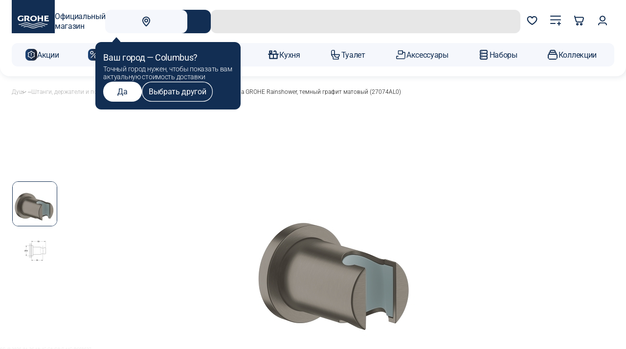

--- FILE ---
content_type: text/html; charset=UTF-8
request_url: https://grohe-russia.shop/dush/shtangi-derzhateli-i-podkljuchenija/nastennyj-derzhatel-dlja-dusha-grohe-rainshower-mjagkij-grafit.html
body_size: 64931
content:
<!DOCTYPE html><html lang=ru><head><meta http-equiv=Content-Type content="text/html; charset=utf-8"><meta name=viewport content="width=device-width,initial-scale=1,maximum-scale=5"><title>Держатель настенный для ручного душа GROHE Rainshower, темный графит матовый (27074AL0) купить в интернет магазине GROHE</title><meta name=description content="Приобрести товар Держатель настенный для ручного душа GROHE Rainshower, темный графит матовый (27074AL0) по доступной цене можно на сайте официального интернет-магазина GROHE. К товару вы можете найти отзывы пользователей, посмотреть обзоры, изучить характеристики, скачать инструкции. Есть возможность бесплатной доставки по Москве."><meta name=keywords content="Держатель настенный для ручного душа GROHE Rainshower, темный графит матовый (27074AL0)"><meta name=robots content=INDEX,FOLLOW><meta name=theme-color content=#ffffff><script type=text/javascript src=//cdn.aristosgroup.ru/libs/jquery/jquery-3.5.1.min.js></script><script type=text/javascript src=//cdn.aristosgroup.ru/libs/jquery/jquery-migrate-3.3.0.min.js></script><link rel=stylesheet type=text/css href=https://grohe-russia.shop/media/css_secure/117096bb81a7a0186a2f52a8e1542c18.css media=all h=def><script type=text/javascript src=https://grohe-russia.shop/media/js/dec505d605eb01625e335d66156fc609.js h=def></script><link rel=stylesheet type=text/css href=https://grohe-russia.shop/media/css_secure/885ae4b8f0c446c7c684b0e008895b70.css media=all h=ske><script type=text/javascript src=https://grohe-russia.shop/media/js/b40641c01011eff822fcb9ef4e81de53.js h=ske></script><link rel=stylesheet type=text/css href=https://grohe-russia.shop/media/css_secure/251acb549d7e3fa8374bebc44001e47e.css media=all h=pi_la_lo><link rel=stylesheet type=text/css href=https://grohe-russia.shop/media/css_secure/c55985bba2b455c6d32577a19df20cba.css media=all h=we_ms><link rel=stylesheet type=text/css href=https://grohe-russia.shop/media/css_secure/e5c2d031f2f48dfa3ec292de7340a02e.css media=all h=uni><link rel=stylesheet type=text/css href=https://grohe-russia.shop/media/css_secure/f415d9a9868dff29b1dd5a8e174a6331.css media=all h=br_dr><link rel=stylesheet type=text/css href=https://grohe-russia.shop/media/css_secure/58791ec88b630feaabb1bca299f2959b.css media=all h=car><script type=text/javascript src=https://grohe-russia.shop/media/js/516c87e65e0d5116ec58a5bdaa45588a.js h=cat></script><link rel=stylesheet type=text/css href=https://grohe-russia.shop/media/css_secure/a3c4c22f02bf31108c2732c712b164b1.css media=all h=sea><link rel=stylesheet type=text/css href=https://grohe-russia.shop/media/css_secure/94ae21a5b89ba0dc57d503324e427247.css media=all h=inf><link rel=stylesheet type=text/css href=https://grohe-russia.shop/media/css_secure/98e2aac41b22dfbe315a9fd1871bdd48.css media=all h=log><link rel=stylesheet type=text/css href=https://grohe-russia.shop/media/css_secure/eff24a27c00b2dab8f88aaf23c97ee0b.css media=all h=log><link rel=stylesheet type=text/css href=https://grohe-russia.shop/media/css_secure/d594e579c39fa969856dc1420c2f4b8d.css media=all h=reg><link rel=stylesheet type=text/css href=https://grohe-russia.shop/media/css_secure/68ee7f2067b050d916752cafff020407.css media=all h=com><link rel=stylesheet type=text/css href=https://grohe-russia.shop/media/css_secure/af33ba26f83265daff7c5050823d80ad.css media=all h=nav><link rel=stylesheet type=text/css href=https://grohe-russia.shop/media/css_secure/40b3b86fe660b975215708925286107d.css media=all h=hea><link rel=stylesheet type=text/css href=https://grohe-russia.shop/media/css_secure/eed3f1deaad8482ccdecc5e20ff5e8be.css media=all h=co_bl_ol><link rel=stylesheet type=text/css href=https://grohe-russia.shop/media/css_secure/85fcb36d7e8817b004c693df8d4cfc95.css media=all h=sli><link rel=stylesheet type=text/css href=https://grohe-russia.shop/media/css_secure/58f7611bb279dc4b7977bbfb1cc486e4.css media=all h=wis><link rel=stylesheet type=text/css href=https://grohe-russia.shop/media/css_secure/a7d98ff62afa59eafb7b14bb6ce7a219.css media=all h=hea><link rel=stylesheet type=text/css href=https://grohe-russia.shop/media/css_secure/9969641912d336ef55119267b60f7e91.css h=ca_pr_vi><link rel=stylesheet type=text/css href=https://grohe-russia.shop/media/css_secure/e37727e0aef433363fc8d860a448299b.css media=all h=ca_pr_vi><link rel=canonical href=https://grohe-russia.shop/dush/shtangi-derzhateli-i-podkljuchenija/nastennyj-derzhatel-dlja-dusha-grohe-rainshower-mjagkij-grafit.html><link rel=stylesheet type=text/css href=https://grohe-russia.shop/media/css_secure/1ccb409cc81d6dd6ad29140c48e54b54.css h=in_te_in><script type=text/javascript src=https://grohe-russia.shop/media/js/65e27ccef6c35e0beb38a3f0e5b6d583.js h=in_te_in></script><link rel=stylesheet type=text/css href=https://grohe-russia.shop/media/css_secure/38a3a1b298b34ab0207d09c10b6e46aa.css media=all h=con><link rel=stylesheet type=text/css href=https://grohe-russia.shop/media/css_secure/2d54e83410158d7dcc936128bfe1b41f.css media=all h=fi_pa><link rel=stylesheet type=text/css href=https://grohe-russia.shop/media/css_secure/544884821ce1c6a3a574ffc0a60d919d.css media=all h=med><link rel=stylesheet type=text/css href=https://grohe-russia.shop/media/css_secure/652a1156e47ad00e495b02cefbf6b19e.css media=all h=rat><link rel=stylesheet type=text/css href=https://grohe-russia.shop/media/css_secure/829933177467e2d9edb8de1f4ff67b52.css media=all h=pro><link rel=stylesheet type=text/css href=https://grohe-russia.shop/media/css_secure/90f82383b4929d98bb25352ecb75c428.css media=all h=gro><link rel=stylesheet type=text/css href=https://grohe-russia.shop/media/css_secure/a992360524bafddda23262e4b63c4f94.css media=all h=cu_lo_ou><script type=text/javascript src=https://grohe-russia.shop/media/js/2b3cfb67ff9c82296f97915c1d37978a.js h=cu_lo_ou></script><script type=text/javascript>optionalZipCountries=["RU"]</script><script>var baseMessages={please_wait:"Пожалуйста, ждите",successfully:"Успешно",request_error:"Ошибка запроса",compare:"Сравнить",proceed_to_checkout:"В корзине",processing:"Добавляю",continue_shopping:"Вернуться к выбору товаров",view_shopping_cart:"Перейти в корзину",invalid_format_:"Неверный формат",this_field_is_required_:"Обязательное поле",please_enter_a_value_less_than_or_equal_to:"Введите значение меньше или равное"}</script><script async src=https://searchcdn.leadrive.me/c/grohe_russia-test/bundle.js></script><script>window.AristosPageData={},window.AristosPageData.productPageData={name:"Держатель настенный для ручного душа GROHE Rainshower, темный графит матовый (27074AL0)",id:8727,sku:"27074AL0",isConfigurable:!1,isGrouped:!1,specialPrice:null,finalPrice:"7800.0000"},document.dispatchEvent(new Event("AristosPageData::loaded"))</script><script>var backStoreConfig={url_prefix:"",pictureLazyLoad:"1"}</script><script>var fileUpload={mb:"Мб",kb:"Кб",add_file:"Добавить файл",submit_review:"Добавить отзыв",submitting:"Добавляю",delete_all_files:"Удалить все файлы",number_of_files_exceeded:"Превышено количество файлов",the_file_weight_is_greater_than_the_allowed:"Вес файла больше разрешенного",the_video_duration_is_greater_than_the_allowed:"Длина видео больше разрешенной",you_cannot_upload_files_with_the_extension:"Нельзя загружать файлы с расширением",the_file_has_already_been_selected:"Файл уже был выбран",the_total_weight_of_files_is_exceeded:"Превышен общий вес файлов"}</script><link rel=stylesheet type=text/css href=//cdn.aristosgroup.ru/components/popup.31bce19bf5d32807e915.css><script>var bundleMessages={"комплект_добавлен_в_корзину":"Комплект добавлен в корзину","вернуться_к_покупкам":"Вернуться к покупкам","перейти_в_корзину":"Перейти в корзину","ошибка_при_добавлении_в_корзину":"Ошибка при добавлении в корзину","при_добавлении_товаров_в_корзину_возникла_ошибка":"При добавлении товаров в корзину возникла ошибка","вместе_дешевле":"Вместе дешевле","выбрать_другой":"Выбрать другой","в_корзину_комплектом":"В корзину комплектом","оформить":"Оформить","загрузка":"Загрузка","оформить_заказ":"Оформить заказ","данный_товар_уже_входит_в_состав":"Данный товар уже входит в состав","на_данную_категорию_скидка_не_распространяется":"На данную категорию скидка не распространяется","удалить":"Удалить","вы_выбрали":"Вы выбрали","выбрать":"Выбрать","необходимо_для_установки":"Необходимо для установки"}</script><meta property=og:url content=https://grohe-russia.shop/dush/shtangi-derzhateli-i-podkljuchenija/nastennyj-derzhatel-dlja-dusha-grohe-rainshower-mjagkij-grafit.html><meta property=og:title content="Держатель настенный для ручного душа GROHE Rainshower, темный графит матовый (27074AL0)"><meta property=og:description content="Приобрести товар Держатель настенный для ручного душа GROHE Rainshower, темный графит матовый (27074AL0) по доступной цене можно на сайте официального интернет-магазина GROHE. К товару вы можете найти отзывы пользователей, посмотреть обзоры, изучить характеристики, скачать инструкции. Есть возможность бесплатной доставки по Москве."><meta property=og:image content=https://cdn.d2c.ru/ou/media/w600/catalog/product/f/e/fe18074b-42ba-11ef-b775-005056043025.jpg><meta property=og:type content=product><meta property=og:site_name content="официальный интернет-магазин Grohe"><script type=text/javascript defer=defer src=//cdn.aristosgroup.ru/libs/sourcebuster/sourcebuster.min.js></script><script defer=defer src=/js/aristos/sourcebuster/init.js></script><script type=text/javascript>etCurrencyManagerJsConfig={precision:0,position:8,display:2,locale:"ru_RU",symbol:"₽",input_admin:0,excludecheckout:"0",cutzerodecimal:0,cutzerodecimal_suffix:""}</script><link rel=preload href=https://cdn.aristosgroup.ru/fonts/groheRe-fonts/roboto_300.woff2 as=font type=font/woff2 crossorigin=anonymous><link rel=preload href=https://cdn.aristosgroup.ru/fonts/groheRe-fonts/roboto_400.woff2 as=font type=font/woff2 crossorigin=anonymous><link rel=preload href=https://cdn.aristosgroup.ru/fonts/groheRe-fonts/roboto_600.woff2 as=font type=font/woff2 crossorigin=anonymous><link rel=stylesheet href=https://cdn.aristosgroup.ru/fonts/groheRe-fonts/roboto-fonts.css><script>var reviewMessages={done:"Отправлено",the_review_is_too_short:"Отзыв слишком короткий. Напишите еще что-нибудь!"}</script><link rel=icon href=https://grohe-russia.shop/skin/frontend/feature/grohe/images/favicons/favicon.ico type=image/x-icon><link rel="shortcut icon" href=https://grohe-russia.shop/skin/frontend/feature/grohe/images/favicons/favicon.ico type=image/x-icon><link rel=icon type=image/png sizes=16x16 href=https://grohe-russia.shop/skin/frontend/feature/grohe/images/favicons/favicon-16x16.png><link rel=icon type=image/png sizes=32x32 href=https://grohe-russia.shop/skin/frontend/feature/grohe/images/favicons/favicon-32x32.png><link rel=apple-touch-icon sizes=76x76 href=https://grohe-russia.shop/skin/frontend/feature/grohe/images/favicons/apple-touch-icon-76x76.png><link rel=apple-touch-icon sizes=120x120 href=https://grohe-russia.shop/skin/frontend/feature/grohe/images/favicons/apple-touch-icon-120x120.png><link rel=apple-touch-icon sizes=152x152 href=https://grohe-russia.shop/skin/frontend/feature/grohe/images/favicons/apple-touch-icon-152x152.png><link rel=apple-touch-icon sizes=180x180 href=https://grohe-russia.shop/skin/frontend/feature/grohe/images/favicons/apple-touch-icon-180x180.png><link rel=mask-icon href=https://grohe-russia.shop/skin/frontend/feature/grohe/images/favicons/safari-pinned-tab.svg color=#000000><meta name=msapplication-TileColor content=#000000><meta name=theme-color content=#ffffff><link rel=manifest href=/manifest.json></head><body class="catalog-product-view catalog-product-view product-nastennyj-derzhatel-dlja-dusha-grohe-rainshower-mjagkij-grafit categorypath-shtangi-derzhateli-i-podkljuchenija category-shtangi-derzhateli-i-podkljuchenija"><div class=cookies data-time=0><div class=cookies__wrap><div class=cookies__text-box><div class=cookies__message-cookies>Мы используем <a target=_blank href=/cookies>cookies</a>. Продолжая пользоваться сайтом, вы соглашаетесь с <a target=_blank href=/personaldata>обработкой данных</a> с целью сбора аналитики.</div></div><button aria-label=Закрыть class="button medium outline secondary with-icon icon-only cookies__close-btn js-cookies-close-btn" type=button><div class=button-icon><svg xmlns=http://www.w3.org/2000/svg width=24 height=24 fill=none viewBox="0 0 24 24"><path fill=currentColor d="M5.636 5.636a1 1 0 0 1 1.414 0L18.364 16.95a1 1 0 0 1-1.415 1.414L5.636 7.05a1 1 0 0 1 0-1.414Z"/><path fill=currentColor d="M18.363 5.636a1 1 0 0 0-1.414 0L5.635 16.95a1 1 0 1 0 1.415 1.414L18.363 7.05a1 1 0 0 0 0-1.414Z"/></svg></div></button></div></div><div class="unique-selling-prop usp__box"><ul id=usp-tiles-box class=usp__tiles><li class="usp__tile usp__tile_1 b2c"><button aria-label=Закрыть class="button medium flat secondary with-icon icon-only usp__tile__close-btn" type=button><span class=button-icon><svg xmlns=http://www.w3.org/2000/svg width=24 height=24 fill=none viewBox="0 0 24 24" color=white><path fill=currentColor d="M5.636 5.636a1 1 0 0 1 1.414 0L18.364 16.95a1 1 0 0 1-1.415 1.414L5.636 7.05a1 1 0 0 1 0-1.414Z"/><path fill=currentColor d="M18.363 5.636a1 1 0 0 0-1.414 0L5.635 16.95a1 1 0 1 0 1.415 1.414L18.363 7.05a1 1 0 0 0 0-1.414Z"/></svg></span></button> <span class=usp__tile__icon><svg xmlns=http://www.w3.org/2000/svg width=90 height=36 fill=none viewBox="0 0 90 36" color=white><path fill=currentColor d="m86.795 23.701-.184.325c-.418.685-.603.957-1.205 1.686-.767.096-1.097.123-1.7.123-1.922 0-5.098-.632-7.623-1.51l-4.36-1.501c-2.944-1.001-5.643-1.58-7.586-1.58-1.65 0-4.516.553-6.526 1.229l-5.43 1.852c-2.553.904-5.7 1.51-7.584 1.51-1.904 0-5.04-.606-7.604-1.51l-5.43-1.852c-1.99-.676-4.875-1.23-6.526-1.23-1.932 0-4.652.58-7.604 1.58l-4.351 1.502c-2.516.878-5.701 1.51-7.634 1.51-.611 0-.913-.027-1.66-.123-.573-.65-.777-.975-1.205-1.686l-.184-.325c1.466.246 2.292.352 3.108.352 1.923 0 4.69-.58 7.585-1.607l4.35-1.5c2.312-.8 5.74-1.45 7.605-1.45 1.874 0 5.293.65 7.585 1.45l4.36 1.5c2.895 1.027 5.653 1.607 7.586 1.607 1.952 0 4.71-.58 7.604-1.607l4.35-1.5c2.283-.8 5.711-1.45 7.576-1.45 1.874 0 5.313.65 7.605 1.45l4.36 1.5c2.894 1.027 5.653 1.607 7.585 1.607.835.017 1.651-.097 3.137-.352Zm-6.934 4.995c-.66.624-.835.773-1.593 1.3l-3.477-1.098-4.02-1.211c-3.04-.948-5.1-1.352-6.867-1.352-1.593 0-4.496.544-6.439 1.211l-5.351 1.879c-2.506.878-5.623 1.475-7.527 1.501-1.903 0-5.02-.623-7.527-1.501l-5.37-1.879c-1.923-.675-4.827-1.211-6.44-1.211-1.757 0-3.806.395-6.865 1.352l-4.002 1.211-3.467 1.098c-.748-.527-.913-.676-1.593-1.3l6.235-2.001c2.749-.878 3.914-1.203 5.4-1.554 1.564-.35 3.166-.58 4.303-.58 1.825 0 5.283.677 7.517 1.45l4.292 1.527c2.914 1.027 5.565 1.58 7.527 1.58 1.952 0 4.623-.57 7.527-1.58l4.302-1.528c2.205-.781 5.672-1.448 7.488-1.448 1.136 0 2.729.228 4.322.58 1.515.35 2.593.649 5.4 1.553l6.225 2.001Zm-6.896 2.915-2.156 1.176-.495-.15c-2.506-.798-4.681-1.228-6.342-1.228-1.7 0-3.72.377-6.449 1.229l-1.068.351-1.097.378-1.069.377-1.078.377-1.068.378-1.078.325c-2.263.728-4.798 1.176-6.43 1.176-1.922 0-4.302-.474-7.526-1.501l-1.078-.378-1.078-.377-1.088-.377-1.097-.378-1.068-.351-1.078-.325c-1.787-.553-3.973-.904-5.352-.904-1.66 0-3.836.421-6.361 1.229l-.476.15-2.166-1.177c.544-.202.71-.246 1.457-.5l1.078-.325c2.146-.676 4.846-1.15 6.449-1.15 1.903 0 4.39.5 7.517 1.474l1.097.378 1.078.377 1.078.378 1.078.377 1.078.334c2.312.746 4.788 1.229 6.44 1.229 1.932 0 4.273-.474 7.546-1.563l1.068-.377 1.078-.378 1.068-.377c.185-.07.544-.202 1.098-.378l1.068-.324c2.156-.676 4.846-1.15 6.449-1.15 1.903 0 4.409.5 7.526 1.474l1.098.378.35.123ZM12.596 7.865v4.46c-1.107.404-2.224.632-3.302.632-2.845 0-4.827-2.037-4.827-4.898 0-3.082 2.39-5.25 5.789-5.25 1.923 0 3.807.5 6.09 1.589V1.43C13.421.334 11.984.009 9.808.009 3.826.009 0 3.125 0 8.015c0 4.643 3.72 7.725 9.285 7.725 2.476 0 5.428-.729 7.584-1.888V7.857h-4.273m6.701-7.83v15.73h4.43V2.993h1.903c2.505 0 3.632.729 3.632 2.38 0 1.685-1.263 2.66-3.467 2.66l-.962-.036h-.495l6.167 7.751h5.672l-5.653-6.32c2.118-.895 3.225-2.44 3.225-4.486C33.749 1.598 31.428 0 26.552 0l-7.255.026Zm38.566 0v15.73h4.05V9.024h7.158v6.733h4.05V.027h-4.05v5.802h-7.158V.009m15.238.017v15.731H90v-3.081h-8.4V8.919h6.176V5.96h-6.177V3.081h7.42V.01M40.48 7.892c0-3.011 2.176-5.127 5.322-5.127 3.137 0 5.322 2.116 5.322 5.127 0 3.01-2.185 5.117-5.322 5.117s-5.322-2.106-5.322-5.117Zm-4.302 0c0 4.538 4.069 7.874 9.644 7.874 5.565 0 9.644-3.318 9.644-7.874-.02-4.539-4.08-7.874-9.644-7.874-5.585.008-9.644 3.327-9.644 7.874Z"/></svg></span><p class=usp__tile__text>Официальный магазин</p></li><li class="usp__tile usp__tile_3 b2c"><button aria-label=Закрыть class="button medium flat secondary with-icon icon-only usp__tile__close-btn" type=button><span class=button-icon><svg xmlns=http://www.w3.org/2000/svg width=24 height=24 fill=none viewBox="0 0 24 24" color=white><path fill=currentColor d="M5.636 5.636a1 1 0 0 1 1.414 0L18.364 16.95a1 1 0 0 1-1.415 1.414L5.636 7.05a1 1 0 0 1 0-1.414Z"/><path fill=currentColor d="M18.363 5.636a1 1 0 0 0-1.414 0L5.635 16.95a1 1 0 1 0 1.415 1.414L18.363 7.05a1 1 0 0 0 0-1.414Z"/></svg></span></button> <span class=usp__tile__icon><svg xmlns=http://www.w3.org/2000/svg width=25 height=24 fill=none viewBox="0 0 25 24" color=white><path fill=currentColor fill-rule=evenodd d="M7.57 3.512a.75.75 0 0 1-.082 1.057L4.603 7.042 7.53 9.97a.75.75 0 1 1-1.06 1.06l-3.5-3.5a.75.75 0 0 1 .042-1.1l3.5-3a.75.75 0 0 1 1.057.082Z" clip-rule=evenodd /><path fill=currentColor fill-rule=evenodd d="M2.75 7a.75.75 0 0 1 .75-.75h11.497c3.844 0 7.098 3.128 7.248 6.97.158 4.062-3.187 7.53-7.248 7.53H6.499a.75.75 0 0 1 0-1.5h8.498c3.212 0 5.874-2.762 5.749-5.97-.119-3.038-2.71-5.53-5.75-5.53H3.5A.75.75 0 0 1 2.75 7Z" clip-rule=evenodd /></svg></span><p class=usp__tile__text>60 дней на&nbsp;возврат</p></li><li class="usp__tile usp__tile_4 b2c"><button aria-label=Закрыть class="button medium flat secondary with-icon icon-only usp__tile__close-btn" type=button><span class=button-icon><svg xmlns=http://www.w3.org/2000/svg width=24 height=24 fill=none viewBox="0 0 24 24" color=white><path fill=currentColor d="M5.636 5.636a1 1 0 0 1 1.414 0L18.364 16.95a1 1 0 0 1-1.415 1.414L5.636 7.05a1 1 0 0 1 0-1.414Z"/><path fill=currentColor d="M18.363 5.636a1 1 0 0 0-1.414 0L5.635 16.95a1 1 0 1 0 1.415 1.414L18.363 7.05a1 1 0 0 0 0-1.414Z"/></svg></span></button> <span class=usp__tile__icon><svg xmlns=http://www.w3.org/2000/svg width=32 height=32 fill=none viewBox="0 0 32 32" color=white><path fill=currentColor fill-rule=evenodd d="m16.333 2.725.245.05c.911.181 2.041.526 3.069.852l.762.244c.754.243 1.415.455 1.913.588 2.048.546 3.64 1.176 4.74 1.967 1.147.824 1.855 1.899 1.855 3.24v.032c-.282 11.268-8.087 17.844-12.038 19.76l-.507.246-.52-.217C11.49 27.67 3.75 20.941 3.75 9.667c0-1.667.864-2.836 1.917-3.625 1.008-.756 2.26-1.224 3.271-1.561 1.688-.563 5.503-1.377 7.15-1.707l.245-.049Zm-.006 2.551c-1.775.36-5.158 1.096-6.598 1.577-.99.33-1.904.695-2.562 1.189-.615.46-.917.958-.917 1.625 0 9.6 6.31 15.447 10.047 17.277 3.524-1.944 9.872-7.717 10.12-17.29-.004-.323-.136-.71-.813-1.197-.732-.526-1.974-1.062-3.926-1.583a48.581 48.581 0 0 1-2.087-.64l-.701-.224c-.934-.297-1.84-.571-2.563-.734Z" clip-rule=evenodd /></svg></span><p class=usp__tile__text>Официальная гарантия</p></li><li class="usp__tile usp__tile_5 b2c"><button aria-label=Закрыть class="button medium flat secondary with-icon icon-only usp__tile__close-btn" type=button><span class=button-icon><svg xmlns=http://www.w3.org/2000/svg width=24 height=24 fill=none viewBox="0 0 24 24" color=white><path fill=currentColor d="M5.636 5.636a1 1 0 0 1 1.414 0L18.364 16.95a1 1 0 0 1-1.415 1.414L5.636 7.05a1 1 0 0 1 0-1.414Z"/><path fill=currentColor d="M18.363 5.636a1 1 0 0 0-1.414 0L5.635 16.95a1 1 0 1 0 1.415 1.414L18.363 7.05a1 1 0 0 0 0-1.414Z"/></svg></span></button> <span class=usp__tile__icon><svg xmlns=http://www.w3.org/2000/svg width=32 height=32 fill=none viewBox="0 0 32 32" color=white><path fill=currentColor d="M4 16h12v2H4v-2Zm-2-5h10v2H2v-2Z"/><path fill=currentColor d="m29.919 16.606-3-7A1 1 0 0 0 26 9h-3V7a1 1 0 0 0-1-1H6v2h15v12.556A3.999 3.999 0 0 0 19.142 23h-6.284a4 4 0 1 0 0 2h6.284a3.98 3.98 0 0 0 7.716 0H29a1 1 0 0 0 1-1v-7a1 1 0 0 0-.081-.394ZM9 26a2 2 0 1 1 0-4 2 2 0 0 1 0 4Zm14-15h2.34l2.144 5H23v-5Zm0 15a2 2 0 1 1 0-4 2 2 0 0 1 0 4Zm5-3h-1.142A3.995 3.995 0 0 0 23 20v-2h5v5Z"/></svg></span><p class=usp__tile__text>Доставка до&nbsp;ПВЗ&nbsp;— бесплатно!</p></li></ul></div><style>.catalog-product-view .images-gallery .gallery-thumbs__slide{aspect-ratio:1}.rr-item__actions-buy{background-color:var(--base-color)!important}.rr-item__discount{background-color:var(--base-color)!important}.rr-item__price{color:var(--base-color)!important}.rr-arrow:hover{background-color:var(--base-color)!important}.slider-front{overflow:hidden}.checkout-onepage-success .region__content{display:none}.catalog-product-view .js-slider-product-gallery:not(.swiper-initialized) .images-gallery__slide.swiper-slide.slide-loaded{visibility:visible}#home-tech .widget-banners__item:has(a[href="/grohered"]){display:none}.button.loading{opacity:1}.retail-rocket-section{margin-left:auto!important;margin-right:auto!important}</style><script>document.addEventListener("DOMContentLoaded",()=>{var e=document.querySelector("#compare-popup .popup-notification__link");e&&(e.href="/item-compare/")})</script><script>!function(){const g=()=>{return window.arGetProductWishlistIds().reduce((t,e)=>(t[e]=!0,t),{})},v=()=>{return window.arGetProductCompareIds().reduce((t,e)=>(t[e]=!0,t),{})},w=t=>{console.error("Retail rocket error",t)};document.addEventListener("DOMContentLoaded",()=>{let a="rrg-rocket-listing-catalog-result-page",l=("category"===(window.AristosPageData?"productPageData"in window.AristosPageData?"product":"categoryPageData"in window.AristosPageData?"category":null:null)&&(a="rrg-rocket-listing-category-result-page"),null),u=null,c=null;const m=()=>{c&&(c(),c=null),l=null,u=null},t=()=>{var t=document.querySelector(a),e=document.querySelector("rrg-listing-settings");if(t&&e){if(t!==l||e!==u){var r=t,t=e;if(r&&t){if(r!==l||t!==u){m(),l=r,u=t;const i=({detail:t})=>{window.arProductAddToCart({product_id:Number(t[0]),qty:1}).then(t=>{try{var e=t.quote.items.reduce((t,e)=>(t[e.product_id]=e.qty,t),{});u.setAttribute("cart",JSON.stringify(e))}catch(t){w(t)}})},o=({detail:t})=>{window.arToggleProductWishlist(Number(t[0])).then(t=>{try{t.isWishlisted&&u.setAttribute("wishlist",JSON.stringify(g()))}catch(t){w(t)}})},s=({detail:t})=>{window.arToggleProductWishlist(Number(t[0])).then(t=>{try{t.isWishlisted||u.setAttribute("wishlist",JSON.stringify(g()))}catch(t){w(t)}})},n=({detail:t})=>{window.arProductAddToCompare(Number(t[0])).then(t=>{try{t.added&&u.setAttribute("comparisonlist",JSON.stringify(v()))}catch(t){w(t)}})},d=({detail:t})=>{window.arProductDeleteFromCompare(Number(t[0])).then(t=>{try{t.added||u.setAttribute("comparisonlist",JSON.stringify(v()))}catch(t){w(t)}})};r.addEventListener("addToCart",i),r.addEventListener("addToWishlist",o),r.addEventListener("removeFromWishlist",s),r.addEventListener("addToComparisonList",n),r.addEventListener("removeFromComparisonList",d),c=()=>{r.removeEventListener("addToCart",i),r.removeEventListener("addToWishlist",o),r.removeEventListener("removeFromWishlist",s),r.removeEventListener("addToComparisonList",n),r.removeEventListener("removeFromComparisonList",d),l=null,u=null}}}else m()}}else m()};t(),new MutationObserver(()=>{t()}).observe(document.body,{childList:!0,subtree:!0})})}()</script><div class=page-wrapper><header class=header data-header><div class=header__fixed-fill></div><div class=header-wrapper><style>.widget-custom-teaser{padding:12px 0}</style><div class=header__top><div class=container><div class=header__inner><div class=header__logo-wrapper><a href=/ class=header__logo-link aria-label="Официальный магазин GROHE"><span class=header__logo><svg xmlns=http://www.w3.org/2000/svg width=90 height=36 fill=none viewBox="0 0 90 36"><path fill=currentColor d="m86.795 23.701-.184.325c-.418.685-.603.957-1.205 1.686-.767.096-1.097.123-1.7.123-1.922 0-5.098-.632-7.623-1.51l-4.36-1.501c-2.944-1.001-5.643-1.58-7.586-1.58-1.65 0-4.516.553-6.526 1.229l-5.43 1.852c-2.553.904-5.7 1.51-7.584 1.51-1.904 0-5.04-.606-7.604-1.51l-5.43-1.852c-1.99-.676-4.875-1.23-6.526-1.23-1.932 0-4.652.58-7.604 1.58l-4.351 1.502c-2.516.878-5.701 1.51-7.634 1.51-.611 0-.913-.027-1.66-.123-.573-.65-.777-.975-1.205-1.686l-.184-.325c1.466.246 2.292.352 3.108.352 1.923 0 4.69-.58 7.585-1.607l4.35-1.5c2.312-.8 5.74-1.45 7.605-1.45 1.874 0 5.293.65 7.585 1.45l4.36 1.5c2.895 1.027 5.653 1.607 7.586 1.607 1.952 0 4.71-.58 7.604-1.607l4.35-1.5c2.283-.8 5.711-1.45 7.576-1.45 1.874 0 5.313.65 7.605 1.45l4.36 1.5c2.894 1.027 5.653 1.607 7.585 1.607.835.017 1.651-.097 3.137-.352Zm-6.934 4.995c-.66.624-.835.773-1.593 1.3l-3.477-1.098-4.02-1.211c-3.04-.948-5.1-1.352-6.867-1.352-1.593 0-4.496.544-6.439 1.211l-5.351 1.879c-2.506.878-5.623 1.475-7.527 1.501-1.903 0-5.02-.623-7.527-1.501l-5.37-1.879c-1.923-.675-4.827-1.211-6.44-1.211-1.757 0-3.806.395-6.865 1.352l-4.002 1.211-3.467 1.098c-.748-.527-.913-.676-1.593-1.3l6.235-2.001c2.749-.878 3.914-1.203 5.4-1.554 1.564-.35 3.166-.58 4.303-.58 1.825 0 5.283.677 7.517 1.45l4.292 1.527c2.914 1.027 5.565 1.58 7.527 1.58 1.952 0 4.623-.57 7.527-1.58l4.302-1.528c2.205-.781 5.672-1.448 7.488-1.448 1.136 0 2.729.228 4.322.58 1.515.35 2.593.649 5.4 1.553l6.225 2.001Zm-6.896 2.915-2.156 1.176-.495-.15c-2.506-.798-4.681-1.228-6.342-1.228-1.7 0-3.72.377-6.449 1.229l-1.068.351-1.097.378-1.069.377-1.078.377-1.068.378-1.078.325c-2.263.728-4.798 1.176-6.43 1.176-1.922 0-4.302-.474-7.526-1.501l-1.078-.378-1.078-.377-1.088-.377-1.097-.378-1.068-.351-1.078-.325c-1.787-.553-3.973-.904-5.352-.904-1.66 0-3.836.421-6.361 1.229l-.476.15-2.166-1.177c.544-.202.71-.246 1.457-.5l1.078-.325c2.146-.676 4.846-1.15 6.449-1.15 1.903 0 4.39.5 7.517 1.474l1.097.378 1.078.377 1.078.378 1.078.377 1.078.334c2.312.746 4.788 1.229 6.44 1.229 1.932 0 4.273-.474 7.546-1.563l1.068-.377 1.078-.378 1.068-.377c.185-.07.544-.202 1.098-.378l1.068-.324c2.156-.676 4.846-1.15 6.449-1.15 1.903 0 4.409.5 7.526 1.474l1.098.378.35.123ZM12.596 7.865v4.46c-1.107.404-2.224.632-3.302.632-2.845 0-4.827-2.037-4.827-4.898 0-3.082 2.39-5.25 5.789-5.25 1.923 0 3.807.5 6.09 1.589V1.43C13.421.334 11.984.009 9.808.009 3.826.009 0 3.125 0 8.015c0 4.643 3.72 7.725 9.285 7.725 2.476 0 5.428-.729 7.584-1.888V7.857h-4.273m6.701-7.83v15.73h4.43V2.993h1.903c2.505 0 3.632.729 3.632 2.38 0 1.685-1.263 2.66-3.467 2.66l-.962-.036h-.495l6.167 7.751h5.672l-5.653-6.32c2.118-.895 3.225-2.44 3.225-4.486C33.749 1.598 31.428 0 26.552 0l-7.255.026Zm38.566 0v15.73h4.05V9.024h7.158v6.733h4.05V.027h-4.05v5.802h-7.158V.009m15.238.017v15.731H90v-3.081h-8.4V8.919h6.176V5.96h-6.177V3.081h7.42V.01M40.48 7.892c0-3.011 2.176-5.127 5.322-5.127 3.137 0 5.322 2.116 5.322 5.127 0 3.01-2.185 5.117-5.322 5.117s-5.322-2.106-5.322-5.117Zm-4.302 0c0 4.538 4.069 7.874 9.644 7.874 5.565 0 9.644-3.318 9.644-7.874-.02-4.539-4.08-7.874-9.644-7.874-5.585.008-9.644 3.327-9.644 7.874Z"/></svg></span><span class=header__official_store-label>Официальный магазин</span></a></div><div class=header__before-search-menu><div class="header__region-wrapper region"><span class=static-block data-id=d96e680810aa4471bb366a404e619c3d></span></div><div class=header__info-navigation-wrapper><div class=header__mobile-menu><button aria-label=Покупателю class="button large filled primary with-icon icon-only js-toggle-popup menu-popover-trigger" type=button><svg xmlns=http://www.w3.org/2000/svg width=24 height=24 fill=none viewBox="0 0 24 24" class=burger-icon><path fill=currentColor d="M3 5a1 1 0 0 1 1-1h16a1 1 0 1 1 0 2H4a1 1 0 0 1-1-1ZM3 12a1 1 0 0 1 1-1h16a1 1 0 1 1 0 2H4a1 1 0 0 1-1-1ZM3 19a1 1 0 0 1 1-1h16a1 1 0 1 1 0 2H4a1 1 0 0 1-1-1Z"/></svg><svg xmlns=http://www.w3.org/2000/svg width=24 height=24 fill=none viewBox="0 0 24 24" class=close-icon><path fill=currentColor d="M5.636 5.636a1 1 0 0 1 1.414 0L18.364 16.95a1 1 0 0 1-1.415 1.414L5.636 7.05a1 1 0 0 1 0-1.414Z"/><path fill=currentColor d="M18.363 5.636a1 1 0 0 0-1.414 0L5.635 16.95a1 1 0 1 0 1.415 1.414L18.363 7.05a1 1 0 0 0 0-1.414Z"/></svg><p class="p3 typo-medium">Покупателю</p></button><div class="header-menu-popover popup-hidden js-popup loading"><div class="modal-overlay blackout"></div><div class="modal-wrapper container"><div class=grid><a href=/dostavka class=item><p class="p3 item-title">Доставка</p><svg xmlns=http://www.w3.org/2000/svg width=32 height=32 fill=none viewBox="0 0 32 32" color=var(--base-color)><path fill=currentColor d="M23 27.34a4.34 4.34 0 1 1 3.06-1.27A4.311 4.311 0 0 1 23 27.34Zm0-6.67a2.312 2.312 0 0 0-1.65.68 2.32 2.32 0 0 0-.02 3.32 2.39 2.39 0 0 0 3.3 0 2.34 2.34 0 0 0 0-3.3 2.34 2.34 0 0 0-1.63-.7ZM9.66 27.34a4.34 4.34 0 1 1 .417-8.67 4.34 4.34 0 0 1-.417 8.67Zm0-6.67a2.33 2.33 0 0 0-1.65 4 2.39 2.39 0 0 0 3.32 0 2.32 2.32 0 0 0 0-3.3 2.35 2.35 0 0 0-1.67-.7Z M27.33 24h-1a1 1 0 0 1 0-2h1.43a1 1 0 0 0 .57-.33.94.94 0 0 0 .28-.58 2.762 2.762 0 0 0 0-.44V17a7.66 7.66 0 0 0-7.28-7.66v11a1 1 0 1 1-2 0V9c0-1.45 0-2.41-.29-2.7-.29-.29-1.26-.3-2.71-.3H7c-1.46 0-2.42 0-2.71.3C4 6.6 4 7.55 4 9v10.67a5.69 5.69 0 0 0 .13 1.83.94.94 0 0 0 .37.37 5.65 5.65 0 0 0 1.83.13 1 1 0 0 1 0 2 5.48 5.48 0 0 1-2.83-.4 2.91 2.91 0 0 1-1.1-1.1 5.48 5.48 0 0 1-.4-2.83V9c0-2.09 0-3.24.88-4.12C3.76 4 4.88 4 7 4h9.33c2.09 0 3.24 0 4.12.88a3.39 3.39 0 0 1 .88 2.46A9.67 9.67 0 0 1 30.69 17v3.67c.014.23.014.46 0 .69a3 3 0 0 1-2.61 2.6c-.249.03-.5.044-.75.04Zm-7.69 0H13a1 1 0 0 1 0-2h6.66a1 1 0 1 1 0 2h-.02Z"/></svg> </a><a href=/samovivoz class=item><p class="p3 item-title">Самовывоз</p><svg xmlns=http://www.w3.org/2000/svg width=32 height=32 fill=none viewBox="0 0 32 32" color=var(--base-color)><path fill=currentColor d="M16 2.667c-5.867 0-10.667 4.8-10.667 10.666 0 7.2 9.333 15.334 9.733 15.734.267.133.667.266.934.266.266 0 .666-.133.933-.266.4-.4 9.733-8.534 9.733-15.734 0-5.866-4.8-10.666-10.666-10.666Zm0 23.6c-2.8-2.667-8-8.4-8-12.934 0-4.4 3.6-8 8-8s8 3.6 8 8-5.2 10.267-8 12.934ZM16 8c-2.934 0-5.334 2.4-5.334 5.333 0 2.934 2.4 5.334 5.334 5.334 2.933 0 5.333-2.4 5.333-5.334C21.333 10.4 18.933 8 16 8Zm0 8a2.674 2.674 0 0 1-2.667-2.667c0-1.466 1.2-2.666 2.667-2.666 1.466 0 2.666 1.2 2.666 2.666C18.666 14.8 17.466 16 16 16Z"/></svg> </a><a href=/oplata class=item><p class="p3 item-title">Оплата</p><svg xmlns=http://www.w3.org/2000/svg width=32 height=32 fill=none viewBox="0 0 32 32" color=var(--base-color)><path fill=currentColor d="M21 20a1 1 0 0 0 0 2h4a1 1 0 0 0 0-2h-4ZM2 11a5 5 0 0 1 5-5h18a5 5 0 0 1 5 5v10a5 5 0 0 1-5 5H7a5 5 0 0 1-5-5V11Zm26 1v-1a3 3 0 0 0-3-3H7a3 3 0 0 0-3 3v1h24ZM4 14v7a3 3 0 0 0 3 3h18a3 3 0 0 0 3-3v-7H4Z"/><path fill=currentColor fill-rule=evenodd d="M28.2 12.2H3.8V11A3.2 3.2 0 0 1 7 7.8h18a3.2 3.2 0 0 1 3.2 3.2v1.2ZM3.8 13.8h24.4V21a3.2 3.2 0 0 1-3.2 3.2H7A3.2 3.2 0 0 1 3.8 21v-7.2ZM21 20.2a.8.8 0 1 0 0 1.6h4a.8.8 0 1 0 0-1.6h-4ZM3.606 7.606A4.8 4.8 0 0 0 2.2 11v10A4.8 4.8 0 0 0 7 25.8h18a4.8 4.8 0 0 0 4.8-4.8V11A4.8 4.8 0 0 0 25 6.2H7a4.8 4.8 0 0 0-3.394 1.406ZM28 11a3 3 0 0 0-3-3H7a3 3 0 0 0-3 3v1h24v-1ZM4 21a3 3 0 0 0 3 3h18a3 3 0 0 0 3-3v-7H4v7Zm16.293-.707A1 1 0 0 1 21 20h4a1 1 0 0 1 0 2h-4a1 1 0 0 1-.707-1.707ZM3.464 7.464A5 5 0 0 0 2 11v10a5 5 0 0 0 5 5h18a5 5 0 0 0 5-5V11a5 5 0 0 0-5-5H7a5 5 0 0 0-3.536 1.464Z" clip-rule=evenodd /></svg> </a><a href=/vozvrat-tovara class=item><p class="p3 item-title">Возврат</p><svg xmlns=http://www.w3.org/2000/svg width=32 height=32 fill=none viewBox="0 0 32 32" color=var(--base-color)><path fill=currentColor fill-rule=evenodd d="M9.679 4.466c.48.559.414 1.4-.145 1.88L5.961 9.409l3.648 3.648a1.333 1.333 0 0 1-1.885 1.886l-4.667-4.667a1.334 1.334 0 0 1 .075-1.955l4.667-4c.559-.48 1.4-.414 1.88.145Z" clip-rule=evenodd /><path fill=currentColor fill-rule=evenodd d="M2.667 9.333C2.667 8.597 3.264 8 4 8h15.33c5.304 0 9.79 4.313 9.996 9.615C29.544 23.219 24.933 28 19.329 28H8a1.333 1.333 0 0 1 0-2.667h11.33c4.094 0 7.492-3.526 7.332-7.614-.15-3.871-3.46-7.052-7.332-7.052H4a1.333 1.333 0 0 1-1.333-1.334Z" clip-rule=evenodd /></svg> </a><a href=/garantiya class=item><p class="p3 item-title">Гарантия</p><svg xmlns=http://www.w3.org/2000/svg width=32 height=32 fill=none viewBox="0 0 32 32" color=var(--base-color)><path fill=currentColor fill-rule=evenodd d="m16.333 2.725.245.05c.911.181 2.041.526 3.069.852l.762.244c.754.243 1.415.455 1.913.588 2.048.546 3.64 1.176 4.74 1.967 1.147.824 1.855 1.899 1.855 3.24v.032c-.282 11.268-8.087 17.844-12.038 19.76l-.507.246-.52-.217C11.49 27.67 3.75 20.941 3.75 9.667c0-1.667.864-2.836 1.917-3.625 1.008-.756 2.26-1.224 3.271-1.561 1.688-.563 5.503-1.377 7.15-1.707l.245-.049Zm-.006 2.551c-1.775.36-5.158 1.096-6.598 1.577-.99.33-1.904.695-2.562 1.189-.615.46-.917.958-.917 1.625 0 9.6 6.31 15.447 10.047 17.277 3.524-1.944 9.872-7.717 10.12-17.29-.004-.323-.136-.71-.813-1.197-.732-.526-1.974-1.062-3.926-1.583a48.581 48.581 0 0 1-2.087-.64l-.701-.224c-.934-.297-1.84-.571-2.563-.734Z" clip-rule=evenodd /></svg> </a><a href=/about class=item><p class="p3 item-title">О нас</p><svg xmlns=http://www.w3.org/2000/svg width=85 height=32 fill=none viewBox="0 0 85 32" color=var(--base-color)><path fill=currentColor d="m84.73 12.205-.184.325c-.418.684-.602.957-1.205 1.685-.767.097-1.097.123-1.7.123-1.922 0-5.098-.632-7.623-1.51l-4.36-1.501c-2.943-1-5.643-1.58-7.586-1.58-1.65 0-4.516.553-6.526 1.229l-5.429 1.852c-2.554.904-5.7 1.51-7.585 1.51-1.903 0-5.04-.606-7.604-1.51l-5.43-1.852c-1.99-.676-4.875-1.23-6.526-1.23-1.932 0-4.652.58-7.604 1.581l-4.351 1.501c-2.515.878-5.7 1.51-7.633 1.51-.612 0-.913-.026-1.661-.123-.573-.65-.777-.974-1.204-1.685l-.185-.325c1.466.246 2.292.351 3.108.351 1.923 0 4.69-.58 7.585-1.606l4.35-1.502C17.69 8.65 21.118 8 22.983 8c1.875 0 5.293.65 7.585 1.448l4.36 1.502c2.895 1.027 5.653 1.606 7.586 1.606 1.952 0 4.71-.58 7.604-1.606l4.351-1.502C56.75 8.65 60.178 8 62.043 8c1.875 0 5.313.65 7.605 1.448l4.36 1.502c2.895 1.027 5.653 1.606 7.585 1.606.835.018 1.651-.097 3.137-.351ZM77.796 17.2c-.66.623-.835.772-1.593 1.299l-3.477-1.097-4.02-1.212c-3.04-.948-5.1-1.352-6.867-1.352-1.592 0-4.496.545-6.439 1.212l-5.35 1.878c-2.507.878-5.624 1.475-7.528 1.501-1.903 0-5.02-.623-7.526-1.5l-5.371-1.88c-1.923-.675-4.827-1.21-6.439-1.21-1.758 0-3.807.394-6.866 1.351l-4.002 1.212-3.467 1.097c-.748-.527-.913-.676-1.592-1.3l6.235-2c2.748-.879 3.913-1.203 5.4-1.554 1.563-.352 3.166-.58 4.302-.58 1.826 0 5.283.676 7.517 1.449l4.292 1.527c2.914 1.027 5.565 1.58 7.527 1.58 1.952 0 4.623-.57 7.527-1.58l4.302-1.527c2.205-.782 5.672-1.449 7.488-1.449 1.136 0 2.73.228 4.322.58 1.515.35 2.593.65 5.4 1.553l6.225 2.002ZM70.9 20.114l-2.156 1.176-.495-.149c-2.505-.799-4.681-1.229-6.342-1.229-1.7 0-3.72.378-6.448 1.23l-1.069.35-1.097.378-1.068.377-1.078.378-1.069.377-1.078.325c-2.263.729-4.797 1.176-6.43 1.176-1.922 0-4.301-.474-7.526-1.5l-1.078-.378-1.078-.378-1.087-.377-1.098-.378-1.068-.35-1.078-.326c-1.787-.553-3.972-.904-5.351-.904-1.661 0-3.837.422-6.362 1.23l-.476.148-2.165-1.176c.543-.202.709-.246 1.456-.5l1.078-.325c2.147-.676 4.847-1.15 6.449-1.15 1.904 0 4.39.5 7.517 1.475l1.098.377 1.078.378 1.078.377 1.078.378 1.078.333c2.311.746 4.788 1.23 6.438 1.23 1.933 0 4.274-.475 7.547-1.563l1.068-.378 1.078-.377 1.068-.378c.185-.07.544-.202 1.098-.377l1.068-.325c2.156-.676 4.846-1.15 6.449-1.15 1.903 0 4.409.5 7.526 1.475l1.098.377.35.123Z"/></svg> </a><a href=/service.html class=item><p class="p3 item-title">Ремонт<br>и обслуживание</p><svg xmlns=http://www.w3.org/2000/svg width=32 height=32 fill=none viewBox="0 0 32 32" color=var(--base-color)><path fill=currentColor fill-rule=evenodd d="M18.596.507a9.936 9.936 0 0 1 5.375-.416c.039.008.077.017.115.029a2.987 2.987 0 0 1 1.887 1.69c.2.47.094 1.013-.266 1.373L21.14 7.75a1.036 1.036 0 0 0-.02 1.423l1.701 1.522c.023.02.045.041.067.064a1.036 1.036 0 0 0 1.491 0l.016-.017 4.572-4.571a1.25 1.25 0 0 1 1.537-.182 2.988 2.988 0 0 1 1.375 2A9.959 9.959 0 0 1 19.092 19.36L7.247 31.078a3.536 3.536 0 0 1-4.935.036l-1.283-1.23a3.537 3.537 0 0 1-.05-5.049l11.678-11.683A9.936 9.936 0 0 1 18.597.508Zm4.308 1.943a7.436 7.436 0 0 0-7.642 10.48 1.25 1.25 0 0 1-.252 1.405L2.747 26.602a1.037 1.037 0 0 0 .014 1.48l1.282 1.23a1.036 1.036 0 0 0 1.446-.01s0-.001 0 0l12.407-12.275a1.25 1.25 0 0 1 1.356-.267A7.458 7.458 0 0 0 29.524 9.15l-3.353 3.353a3.536 3.536 0 0 1-5.047.027l-1.706-1.527a3.536 3.536 0 0 1-.06-5.007l.01-.008 3.536-3.537Z" clip-rule=evenodd /></svg> </a><a href=/pravila-raboti class=item><p class="p3 item-title">Правила работы</p><svg xmlns=http://www.w3.org/2000/svg width=32 height=32 fill=none viewBox="0 0 32 32" color=var(--base-color)><path fill=currentColor fill-rule=evenodd d="M27.2 27V10.828a3.2 3.2 0 0 0-.938-2.261l-5.828-5.83a3.2 3.2 0 0 0-2.262-.937H8A3.2 3.2 0 0 0 4.8 5v22A3.2 3.2 0 0 0 8 30.2h16a3.2 3.2 0 0 0 3.2-3.2ZM27 10.828a3 3 0 0 0-.879-2.12l-5.828-5.83A3 3 0 0 0 18.172 2H8h10.172a3 3 0 0 1 2.121.878l5.828 5.83a3 3 0 0 1 .879 2.12V27 10.828ZM7.2 5a.8.8 0 0 1 .8-.8h8.8V9a3.2 3.2 0 0 0 3.2 3.2h4.8V27a.8.8 0 0 1-.8.8H8a.8.8 0 0 1-.8-.8V5Zm.56-.97A1 1 0 0 0 7 5v22a1 1 0 0 0 1 1h16H8a1 1 0 0 1-1-1V5a1 1 0 0 1 .76-.97ZM20 9.8a.8.8 0 0 1-.8-.8V4.897L24.103 9.8H20Zm4.586.2H20a1 1 0 0 1-1-1V4.414 9a1 1 0 0 0 1 1h4.586Z" clip-rule=evenodd /></svg> </a><a href=/gift-certificate class="item grohe-background item-icon-right"><p class="p3 item-title">Подарочные сертификаты</p><svg xmlns=http://www.w3.org/2000/svg width=24 height=24 fill=none viewBox="0 0 24 24" color=var(--on-base-color)><path stroke=currentColor stroke-linecap=round stroke-linejoin=round stroke-width=2 d="M3 9a1 1 0 0 1 1-1h16a1 1 0 0 1 1 1v2a1 1 0 0 1-1 1H4a1 1 0 0 1-1-1V9ZM12 8v4M19 12v7a2 2 0 0 1-2 2H7a2 2 0 0 1-2-2v-7M7.5 8a2.5 2.5 0 1 1 0-5c.965-.017 1.91.451 2.713 1.343C11.015 5.235 11.638 6.51 12 8c.362-1.49.985-2.765 1.787-3.657.803-.892 1.748-1.36 2.713-1.343a2.5 2.5 0 0 1 0 5"/></svg> </a><a href=/design-architecture.html class="item grohe-background item-icon-right"><p class="p3 item-title">Для архитекторов<br>и дизайнеров</p><svg xmlns=http://www.w3.org/2000/svg width=24 height=24 fill=none viewBox="0 0 24 24" color=var(--on-base-color)><path stroke=currentColor stroke-linecap=round stroke-linejoin=round stroke-width=2 d="M7.495 13.753c3.088-3.59 10.084-10.598 13.044-10.75 1.83-.174-1.817 6.322-10.46 13.43m1.38-6.39 2.257 2.28M3 20.856c.71-2.507.262-1.275.504-4.162.13-.428.389-1.754 2.01-2.415 1.842-.752 3.193.384 3.542.918 1.029 1.115 1.148 2.5 0 4.082C7.908 20.86 4.504 21.253 3 20.855Z"/></svg> </a><a href=/corporate-clients.html class="item grohe-background item-icon-right"><p class="p3 item-title">Для корпоративных клиентов</p><svg xmlns=http://www.w3.org/2000/svg width=16 height=16 fill=none viewBox="0 0 16 16" color=var(--on-base-color)><path stroke=currentColor stroke-linecap=round stroke-width=1.3 d="M2 9.5V5.8a.8.8 0 0 1 .8-.8h3.7M2 9.5v3.2a.8.8 0 0 0 .8.8h10.9a.8.8 0 0 0 .8-.8V9.5M2 9.5h5m0 0v.7a.3.3 0 0 0 .3.3h1.9a.3.3 0 0 0 .3-.3v-.7M7 9.5v-.7a.3.3 0 0 1 .3-.3h1.9a.3.3 0 0 1 .3.3v.7m0 0h5m0 0V5.8a.8.8 0 0 0-.8-.8H10m0 0V3.3a.8.8 0 0 0-.8-.8H7.3a.8.8 0 0 0-.8.8V5M10 5H6.5"/></svg></a></div><div class="item with-map"><p class=widget-map data-nosnippet><img class=map-image src=/skin/img/feature/maps/map-pickup-menu.jpg alt="Карта с адресом самовывоза" loading=lazy></p><div class=content><div class=addresses><span class=addresses-title>Адрес самовывоза со склада:</span><div class=address><p class=p3>г. Москва, 5-й Донской пр-д, д. 17</p><p class=p3>Ежедневно с 09:00 до 20:30</p></div><a href=https://yandex.ru/maps/-/CHcUaToL target=_blank class="button large outline primary addresses-route" type=button><span class="p3 typo-medium addresses-route__btn-text">Показать маршрут</span></a></div><div class=addresses><span class=addresses-title>Сервисный центр Уютный дом</span><div class=address><p class=p3><a href=tel:88001009924>8 800 100 99 24</a></p><p class=p3>Пн-Пт 09:00-18:00</p></div></div><div class=contacts><div class=contacts-title>Связаться с нами:</div><div class=socials-wrapper><div class=socials><a href=https://t.me/Grohestore_bot class=socials__item target=_blank><svg xmlns=http://www.w3.org/2000/svg width=24 height=25 fill=none viewBox="0 0 24 25"><path fill=#31ABE0 d="M12 24.5c6.627 0 12-5.373 12-12S18.627.5 12 .5 0 5.873 0 12.5s5.373 12 12 12Z"/><path fill=#fff fill-rule=evenodd d="M5.432 12.373C8.93 10.85 11.263 9.844 12.43 9.36c3.333-1.386 4.025-1.627 4.477-1.635.099-.002.32.023.465.14a.506.506 0 0 1 .17.324c.016.094.036.307.02.473-.18 1.897-.962 6.502-1.36 8.627-.167.9-.499 1.201-.82 1.23-.696.065-1.225-.46-1.9-.902-1.056-.693-1.653-1.124-2.678-1.8-1.185-.78-.417-1.21.258-1.91.177-.184 3.247-2.977 3.307-3.23.007-.032.014-.15-.056-.212-.07-.063-.174-.041-.249-.024-.105.024-1.793 1.139-5.061 3.345-.48.33-.913.49-1.302.48-.428-.008-1.252-.241-1.865-.44-.751-.245-1.349-.374-1.297-.789.027-.216.325-.437.893-.663Z" clip-rule=evenodd /></svg> </a><a href=https://wa.me/79011477433 class=socials__item target=_blank><svg xmlns=http://www.w3.org/2000/svg width=24 height=25 fill=none viewBox="0 0 24 25"><path fill=#24D366 fill-rule=evenodd d="M19.794 4.212A10.88 10.88 0 0 0 12.046 1C6.008 1 1.094 5.914 1.092 11.953a10.93 10.93 0 0 0 1.462 5.476L1 23.106l5.807-1.523a10.94 10.94 0 0 0 5.234 1.333h.005c6.037 0 10.952-4.914 10.954-10.954a10.888 10.888 0 0 0-3.206-7.75ZM17.04 14.247c-.273-.137-1.62-.799-1.87-.89-.251-.091-.434-.137-.616.137s-.707.891-.866 1.073c-.16.183-.32.206-.593.069-.274-.138-1.156-.426-2.202-1.359-.813-.726-1.363-1.622-1.522-1.896-.16-.274-.017-.422.12-.558.122-.123.273-.32.41-.48.137-.16.182-.274.274-.456.091-.183.045-.343-.023-.48-.068-.137-.615-1.484-.844-2.032-.222-.533-.448-.46-.615-.47-.16-.008-.342-.01-.525-.01s-.48.069-.73.343c-.251.274-.958.937-.958 2.283 0 1.347.98 2.65 1.117 2.832.138.183 1.93 2.947 4.676 4.133.653.282 1.163.45 1.56.577.656.208 1.253.179 1.724.108.526-.078 1.62-.662 1.848-1.301.228-.64.228-1.188.16-1.302-.069-.114-.251-.184-.525-.32Z" clip-rule=evenodd /></svg> </a><a href="https://vk.com/im?sel=-229434708" class=socials__item target=_blank><svg xmlns=http://www.w3.org/2000/svg width=32 height=32 fill=none viewBox="0 0 32 32"><path fill=#496090 d="M2 15.44C2 9.104 2 5.936 3.969 3.969 5.938 2 9.104 2 15.44 2h1.12c6.336 0 9.504 0 11.471 1.969C30 5.938 30 9.104 30 15.44v1.12c0 6.336 0 9.504-1.969 11.471C26.063 30 22.896 30 16.56 30h-1.12c-6.336 0-9.504 0-11.471-1.969C2 26.063 2 22.897 2 16.561V15.44Z"/><path fill=#fff d="M16.9 22.172c-6.381 0-10.021-4.375-10.173-11.655h3.197c.105 5.343 2.46 7.605 4.328 8.073v-8.073h3.01v4.608c1.843-.198 3.78-2.298 4.433-4.608h3.01c-.501 2.846-2.601 4.946-4.095 5.81 1.494.7 3.884 2.53 4.794 5.845h-3.312c-.711-2.217-2.485-3.932-4.83-4.165v4.165h-.363Z"/></svg></a></div><div class="phone-wrapper js-phone js-moscow-phone" data-update-number=true><a href=tel:+74951182886 class="p4 phone phone-moscow">+7 (495) 118-28-86</a> <a href=tel:88003502467 class="p4 phone phone-region">8 (800) 350-24-67</a></div></div></div><a href=/contacts.html class="button large filled primary with-icon" type=button><span class="p3 typo-medium">Контакты</span><svg xmlns=http://www.w3.org/2000/svg width=24 height=24 fill=none viewBox="0 0 24 24" color=white><path fill=currentColor fill-rule=evenodd d="M3.454 12.204a.75.75 0 0 1 .75-.75H17.97l-3.997-3.95a.75.75 0 0 1 1.054-1.066L20.86 12.2l-5.829 5.83a.75.75 0 1 1-1.06-1.061l4.015-4.016H4.205a.75.75 0 0 1-.75-.75Z" clip-rule=evenodd /></svg></a></div></div></div></div></div></div></div><div class=header__cat-search-wrapper><div class="search intelligent-search-template cat-search"><form action=https://grohe-russia.shop/catalogsearch/result/ class=search__form role=search><div class="search__text-wrap ld-search"><div class="cat-search-skeleton static-skeleton"></div></div></form></div></div><div class=header__user-menu><div class=header__wishlist-wrapper><div class=wishlist__wrapper><a class=wishlist__icon href=/profile/wishlist-products><span class=wishlist__icon-icon><svg xmlns=http://www.w3.org/2000/svg width=24 height=24 fill=none viewBox="0 0 24 24"><path fill=currentColor d="M16.541 3c-1.808 0-3.412.714-4.5 1.94C10.954 3.714 9.35 3 7.541 3a5.947 5.947 0 0 0-5.94 5.94c0 6.51 9.523 11.712 9.928 11.93a1.08 1.08 0 0 0 1.024 0c.405-.218 9.928-5.42 9.928-11.93A5.947 5.947 0 0 0 16.541 3Zm-.494 12.812a29.578 29.578 0 0 1-4.006 2.862 29.58 29.58 0 0 1-4.005-2.862c-1.95-1.673-4.274-4.224-4.274-6.872a3.78 3.78 0 0 1 3.78-3.78c1.601 0 2.942.846 3.5 2.208a1.08 1.08 0 0 0 2 0c.556-1.362 1.897-2.208 3.5-2.208a3.78 3.78 0 0 1 3.78 3.78c0 2.648-2.325 5.199-4.275 6.872Z"/></svg> </span><span class="p3 typo-medium wishlist__icon-caption">Избранное</span> <span class="wishlist__icon-count header-body__wishlist-count" data-wishlist-counter>0</span></a></div></div><div class=header__compare-wrapper><div class=compare__wrapper><a class=compare__icon href=/item-compare/ ><span class=compare__icon-icon><svg xmlns=http://www.w3.org/2000/svg width=24 height=24 fill=none viewBox="0 0 24 24"><path fill=currentColor fill-rule=evenodd d="M19 14a1 1 0 0 1 1 1v2.25h2a1 1 0 1 1 0 2h-2v2.25a1 1 0 1 1-2 0v-2.25h-2a1 1 0 1 1 0-2h2V15a1 1 0 0 1 1-1ZM1 3a1 1 0 0 1 1-1h20a1 1 0 1 1 0 2H2a1 1 0 0 1-1-1ZM1 10.5a1 1 0 0 1 1-1h20a1 1 0 1 1 0 2H2a1 1 0 0 1-1-1ZM1 18a1 1 0 0 1 1-1h9a1 1 0 1 1 0 2H2a1 1 0 0 1-1-1Z" clip-rule=evenodd /></svg> </span><span class="p3 typo-medium compare__icon-caption">Сравнение</span> <span class="compare__icon-count compare-count" data-compare-counter>0</span></a></div></div><div class=header__cart-wrapper><span class=static-block data-id=d922b990c19ce63dee165002eb9bcb44></span></div><div class="header__login-wrapper login"><span class=static-block data-id=531dd51915bb7db2aaab30bf21d613cc></span></div><div class=header__mobile-contact><span class=static-block data-id=713342aaf551eab28ba41c5c2410da52></span></div></div></div></div></div><div class=header__bottom><div class=header__inner><div class=container><div class=header__cat-navigation-wrapper><ul class=navigation><li class="nav-98 additional-item navigation__category navigation__category_level-0"><a href=/hot_offers class=navigation__link role=button tabindex=0><div class=icon-container><div class=icon-wrapper><svg xmlns=http://www.w3.org/2000/svg width=24 height=24 fill=none viewBox="0 0 24 24" color=#000000><path fill=currentColor d="M11 8.5a1 1 0 1 1 2 0v3a1 1 0 1 1-2 0v-3ZM13 14.5a1 1 0 1 1-2 0 1 1 0 0 1 2 0Z"/><path fill=currentColor fill-rule=evenodd d="M12 4.039 9.41 6.422a2.5 2.5 0 0 1-.946.547l-3.359 1.05.77 3.434c.08.36.08.734 0 1.094l-.77 3.434 3.359 1.05c.352.11.675.297.947.547L12 19.96l2.59-2.383c.27-.25.594-.436.946-.547l3.359-1.05-.77-3.434c-.08-.36-.08-.734 0-1.094l.77-3.434-3.359-1.05a2.5 2.5 0 0 1-.947-.547L12 4.04Zm.677-1.416a1 1 0 0 0-1.354 0L8.395 5.318a1 1 0 0 1-.379.22L4.218 6.724a1 1 0 0 0-.677 1.173l.87 3.883a1 1 0 0 1 0 .438l-.87 3.883a1 1 0 0 0 .677 1.173l3.798 1.188a1 1 0 0 1 .379.219l2.928 2.695a1 1 0 0 0 1.354 0l2.928-2.695a1 1 0 0 1 .379-.22l3.798-1.187a1 1 0 0 0 .677-1.173l-.87-3.883a.998.998 0 0 1 0-.438l.87-3.883a1 1 0 0 0-.677-1.173l-3.798-1.188a1 1 0 0 1-.379-.219l-2.928-2.695Z" clip-rule=evenodd /></svg></div></div><div class=link-content><span class=title>Акции</span></div></a></li><li class="nav-99 additional-item navigation__category navigation__category_level-0"><a href=/sale class=navigation__link role=button tabindex=0><div class=icon-container><div class=icon-wrapper><svg xmlns=http://www.w3.org/2000/svg width=24 height=24 fill=none viewBox="0 0 24 24" color=#000000><path fill=#000 fill-rule=evenodd d="M19.53 4.47a.75.75 0 0 1 0 1.06l-14 14a.75.75 0 0 1-1.06-1.06l14-14a.75.75 0 0 1 1.06 0ZM17 19.5a2.5 2.5 0 1 0 0-5 2.5 2.5 0 0 0 0 5Zm0 1.5a4 4 0 1 0 0-8 4 4 0 0 0 0 8ZM7 9.5a2.5 2.5 0 1 0 0-5 2.5 2.5 0 0 0 0 5ZM7 11a4 4 0 1 0 0-8 4 4 0 0 0 0 8Z" clip-rule=evenodd /></svg></div></div><div class=link-content><span class=title>Sale</span></div></a></li><li class="nav-1 navigation__category navigation__category_level-0"><a href=https://grohe-russia.shop/vannaya class="navigation__link js-toggle-popover" data-category-id=134><div class=icon-wrapper><svg xmlns=http://www.w3.org/2000/svg width=24 height=24 fill=none viewBox="0 0 24 24"><path fill=#496090 fill-rule=evenodd d="M3 4.5a2.515 2.515 0 0 1 2.582-2.497 2.5 2.5 0 0 1 1.644.808L9 4.586l.293-.293a1 1 0 0 1 1.414 1.414l-1 1-1 1a1 1 0 0 1-1.414-1.414L7.586 6 5.793 4.207a1.008 1.008 0 0 1-.041-.044.5.5 0 0 0-.292-.161A.517.517 0 0 0 5 4.5V11h17a1 1 0 1 1 0 2h-1v4a3 3 0 0 1-3 3v1a1 1 0 1 1-2 0v-1H8v1a1 1 0 1 1-2 0v-1a3 3 0 0 1-3-3v-4H2a1 1 0 1 1 0-2h1V4.5ZM5 13v4a1 1 0 0 0 1 1h12a1 1 0 0 0 1-1v-4H5Z" clip-rule=evenodd /></svg></div><div class=link-content><span class=title>Ванная</span><p class=count>2147 <span class=count-text>товаров</span></p></div><span class="icon nav-arrow"><svg xmlns=http://www.w3.org/2000/svg width=24 height=24 fill=none viewBox="0 0 24 24"><path fill=currentColor fill-rule=evenodd d="M12.988 13.161a1.4 1.4 0 0 1-1.98 0L6.423 8.576a.6.6 0 1 0-.849.848l4.586 4.586a2.6 2.6 0 0 0 3.677 0l4.586-4.586a.6.6 0 0 0-.849-.848l-4.586 4.585Z" clip-rule=evenodd /></svg></span></a><ul class="loading header-category-menu popup-hidden js-popover"><div class="modal-overlay blackout"></div><div class="modal-wrapper container"><div class=modal-inner><div class="back-btn js-toggle-popover"><div class=icon-wrapper><svg xmlns=http://www.w3.org/2000/svg width=24 height=24 fill=none viewBox="0 0 24 24"><path fill=currentColor fill-rule=evenodd d="M12.988 13.161a1.4 1.4 0 0 1-1.98 0L6.423 8.576a.6.6 0 1 0-.849.848l4.586 4.586a2.6 2.6 0 0 0 3.677 0l4.586-4.586a.6.6 0 0 0-.849-.848l-4.586 4.585Z" clip-rule=evenodd /></svg></div><span class="p3 typo-medium">Ванная</span></div><div class="grid navigation-grid"><li class="nav-1-1 navigation__list navigation__category_level-1"><a href=https://grohe-russia.shop/vannaya/smesiteli-dlja-vannoj-s-termostatom class=navigation__link data-category-id=135><div class=icon-wrapper><svg xmlns=http://www.w3.org/2000/svg width=32 height=32 fill=none viewBox="0 0 32 32"><path fill=#496090 fill-rule=evenodd d="M3 6H1v18h2v-5h10.92c.048 0 .087.039.087.087V21h-.92a1.087 1.087 0 1 0 0 2.174h9.87a1.087 1.087 0 1 0 0-2.174H22v-5.74A4.26 4.26 0 0 0 17.74 11H11V8h1a1 1 0 1 0 0-2H8a1 1 0 0 0 0 2h1v3H3V6Zm13.007 15H20v-5.74A2.26 2.26 0 0 0 17.74 13H3v4h10.92c1.152 0 2.087.934 2.087 2.087V21Z" clip-rule=evenodd /><path fill=#496090 d="M17.826 25s-2.174 2.573-2.174 4.192c0 3.106 4.348 3.106 4.348 0C20 27.573 17.826 25 17.826 25ZM27 14c-1.107 0-2.05-.352-2.83-1.057-.78-.704-1.17-1.556-1.17-2.554 0-.578.14-1.117.42-1.616.28-.5.673-.924 1.18-1.273V3.167c0-.602.233-1.114.7-1.535C25.767 1.21 26.333 1 27 1s1.233.21 1.7.632c.467.421.7.933.7 1.535V7.5c.507.35.9.774 1.18 1.273.28.5.42 1.039.42 1.616 0 .999-.39 1.85-1.17 2.555C29.05 13.648 28.106 14 27 14Zm-2.4-3.611h4.8c0-.35-.083-.674-.25-.975a2.166 2.166 0 0 0-.71-.758l-.64-.434V3.167a.664.664 0 0 0-.23-.515.823.823 0 0 0-.57-.208.814.814 0 0 0-.57.208.667.667 0 0 0-.23.515v5.055l-.64.434a2.175 2.175 0 0 0-.71.758c-.167.3-.25.626-.25.975Z"/></svg></div><div class=link-content><span class=title>Смесители для ванны с термостатом</span><p class=count>25 <span class=count-text>товаров</span></p></div></a></li><li class="nav-1-2 navigation__list navigation__category_level-1"><a href=https://grohe-russia.shop/vannaya/smesiteli-dlja-vannoj class=navigation__link data-category-id=399><div class=icon-wrapper><svg xmlns=http://www.w3.org/2000/svg width=32 height=32 fill=none viewBox="0 0 32 32"><path fill=#496090 fill-rule=evenodd d="M4 2H2v18h2v-5h12.92c.048 0 .087.039.087.087V17h-.92a1.087 1.087 0 1 0 0 2.174h9.87a1.087 1.087 0 1 0 0-2.174H25v-5.74A4.26 4.26 0 0 0 20.74 7H14V4h1a1 1 0 1 0 0-2h-4a1 1 0 1 0 0 2h1v3H4V2Zm15.007 15H23v-5.74A2.26 2.26 0 0 0 20.74 9H4v4h12.92c1.152 0 2.087.934 2.087 2.087V17Z" clip-rule=evenodd /><path fill=#496090 d="M20.826 21s-2.174 2.573-2.174 4.192c0 3.106 4.348 3.106 4.348 0C23 23.573 20.826 21 20.826 21Z"/></svg></div><div class=link-content><span class=title>Смесители для ванны</span><p class=count>242 <span class=count-text>товара</span></p></div></a></li><li class="nav-1-3 navigation__list navigation__category_level-1"><a href=https://grohe-russia.shop/vannaya/specialnije-smesiteli class=navigation__link data-category-id=138><div class=icon-wrapper><svg xmlns=http://www.w3.org/2000/svg width=32 height=32 fill=none viewBox="0 0 32 32"><path fill=#496090 fill-rule=evenodd d="m14.905 9.248 5.14-2.24-.878-2.016-5.796 2.525-.11.046c-1.56.662-2.96 1.256-3.95 2-.53.399-.99.872-1.31 1.469-.325.602-.475 1.268-.475 2.001V24.9H5v2.2h12.43v-2.2h-2.525v-5.712H26.1V15.78c0-.973-.224-2-.83-2.813-.638-.859-1.622-1.364-2.86-1.364h-7.505V9.248Zm0 4.555v3.185H23.9V15.78c0-.674-.16-1.186-.393-1.5-.2-.268-.512-.477-1.097-.477h-7.505Zm-2.2 3.185V10.2c-.9.403-1.574.747-2.072 1.122-.35.263-.564.508-.696.753-.128.239-.211.537-.211.958v3.955h2.98Zm-2.98 2.2V24.9h2.98v-5.712h-2.98ZM27.5 2.793V2h1v.793l.48-.48.707.707-.48.48H30v1h-.793l.48.48-.707.707-.48-.48V6h-1v-.793l-.48.48-.707-.707.48-.48H26v-1h.793l-.48-.48.707-.707.48.48Z" clip-rule=evenodd /></svg></div><div class=link-content><span class=title>Специальные смесители</span><p class=count>43 <span class=count-text>товара</span></p></div></a></li><li class="nav-1-4 navigation__list navigation__category_level-1"><a href=https://grohe-russia.shop/vannaya/vstraivaemye-smesiteli-i-termostati class=navigation__link data-category-id=276><div class=icon-wrapper><svg xmlns=http://www.w3.org/2000/svg width=32 height=32 fill=none viewBox="0 0 32 32"><path fill=#496090 fill-rule=evenodd d="M27.324 28h-4.01l-3.45-4.137-3.25-4.517H9V11h13.49l4.834 17ZM20.98 13H11v4.346h6.639l3.806 5.291L24.25 26h.426l-3.697-13Z" clip-rule=evenodd /><path fill=#496090 d="M8 2h2v28H8V2ZM13 12h2v7h-2v-7Z"/></svg></div><div class=link-content><span class=title>Встраиваемые смесители и термостаты для ванны</span><p class=count>274 <span class=count-text>товара</span></p></div></a></li><li class="nav-1-5 navigation__list navigation__category_level-1"><a href=https://grohe-russia.shop/vannaya/keramika class=navigation__link data-category-id=859><div class=icon-wrapper><svg xmlns=http://www.w3.org/2000/svg width=32 height=32 fill=none viewBox="0 0 32 32"><path fill=#496090 fill-rule=evenodd d="M10.277 4.751c-.451.627-.611 1.41-.611 1.916v11h2.387l.228.683a6.244 6.244 0 0 0 1.282 2.134c.657.704 1.466 1.183 2.436 1.183s1.778-.479 2.435-1.183a6.244 6.244 0 0 0 1.283-2.134l.228-.683H30.95l-6.333 12.666H7.414L.29 17.667h7.377V13H4.999v1a1 1 0 1 1-2 0v-4a1 1 0 1 1 2 0v1h2.667V6.667c0-.827.24-2.045.988-3.085.785-1.09 2.086-1.915 4.012-1.915 1.925 0 3.226.825 4.011 1.915.749 1.04.989 2.258.989 3.085a1 1 0 1 1-2 0c0-.507-.16-1.29-.612-1.916-.415-.576-1.114-1.084-2.388-1.084-1.274 0-1.974.508-2.389 1.084ZM3.71 19.667l4.875 8.666H23.38l4.333-8.666h-6.371a8.3 8.3 0 0 1-1.446 2.182c-.899.963-2.201 1.818-3.898 1.818s-3-.855-3.898-1.818a8.304 8.304 0 0 1-1.446-2.182H3.709Z" clip-rule=evenodd /><path fill=#496090 d="M17.144 9.333s-2.478 2.69-2.478 4.382c0 3.247 4.957 3.247 4.957 0 0-1.692-2.479-4.382-2.479-4.382Z"/></svg></div><div class=link-content><span class=title>Раковины</span><p class=count>78 <span class=count-text>товаров</span></p></div></a></li><li class="nav-1-6 navigation__list navigation__category_level-1"><a href=https://grohe-russia.shop/vannaya/vanny class=navigation__link data-category-id=1275><div class=icon-wrapper><svg xmlns=http://www.w3.org/2000/svg width=32 height=32 fill=none viewBox="0 0 32 32"><path fill=#496090 fill-rule=evenodd d="M12.61 3.1c-1.28 0-2.512.88-2.512 2.54v8.42h4.995l1.945-1.12h9.738c.521 0 1.296.13 1.979.563.742.472 1.343 1.293 1.343 2.497 0 1.356-.608 2.262-1.404 2.778a3.415 3.415 0 0 1-.818.384v4.118c0 1.658-.837 2.788-1.828 3.474-.5.345-1.043.584-1.554.74l1.255 1.9a1.1 1.1 0 0 1-1.835 1.213l-1.896-2.867H10.701l-1.896 2.867a1.1 1.1 0 0 1-1.835-1.214l1.228-1.857c-1.009-.271-1.775-.795-2.322-1.452a4.506 4.506 0 0 1-1.033-2.804v-3.3a3.102 3.102 0 0 1-.762-.402c-.688-.5-1.183-1.32-1.183-2.458 0-1.139.495-1.959 1.183-2.458a3.259 3.259 0 0 1 1.862-.602h1.955V5.64C7.898 2.556 10.334.9 12.61.9c2.43 0 4.433 2.008 4.433 4.74v1.14h.404a1.1 1.1 0 1 1 0 2.2h-3.17a1.1 1.1 0 0 1 0-2.2h.566V5.64c0-1.61-1.108-2.54-2.233-2.54ZM7.043 20.18v3.1c0 .348.131.926.523 1.396.355.426 1.006.864 2.266.864h13.286c.457-.042 1.137-.222 1.678-.596.514-.355.88-.858.88-1.664v-3.94H17.56l-1.944.84H7.043Zm10.583-5.04-1.945 1.12H5.944c-.146 0-.392.053-.57.182a.585.585 0 0 0-.183.211c-.044.087-.092.23-.092.467 0 .236.048.38.092.466a.586.586 0 0 0 .184.212c.177.129.423.182.569.182h9.217l1.944-.84h9.672c.148 0 .472-.046.721-.208.111-.072.201-.162.267-.283.066-.12.134-.32.134-.65a.79.79 0 0 0-.092-.412.677.677 0 0 0-.23-.226 1.627 1.627 0 0 0-.8-.221h-9.15Z" clip-rule=evenodd /></svg></div><div class=link-content><span class=title>Ванны</span><p class=count>5 <span class=count-text>товаров</span></p></div></a></li><li class="nav-1-7 navigation__list navigation__category_level-1"><a href=https://grohe-russia.shop/vannaya/komplektuyushchie-dlya-vann class=navigation__link data-category-id=3087><div class=icon-wrapper><svg xmlns=http://www.w3.org/2000/svg width=32 height=32 fill=none viewBox="0 0 32 32"><path fill=#496090 fill-rule=evenodd d="M7 4a2 2 0 0 1 2-2h4.576a2 2 0 0 1 2 2v1.224a2 2 0 0 1-1.045 1.757l-.683.371V23.2c0 .225.079.59.288.871.173.233.48.477 1.137.477.914 0 1.353-.336 1.584-.624.128-.16.214-.333.266-.484.044-.13.055-.217.058-.238V12.82l-.845-.82a2 2 0 0 1-.609-1.437V8.637c0-.48.14-1.172.585-1.771.482-.648 1.266-1.108 2.355-1.108H25v5.617h-1.615a1.4 1.4 0 0 0-.274.037 1.51 1.51 0 0 0-.365.13.526.526 0 0 0-.18.136c-.013.018-.027.041-.027.106V23.2c0 1.098-.487 2.766-1.606 4.17C19.779 28.817 17.935 30 15.273 30c-1.596 0-2.866-.334-3.862-.907a5.494 5.494 0 0 1-2.107-2.162c-.85-1.558-.85-3.218-.85-3.717V7.302l-.54-.348A2 2 0 0 1 7 5.274V4Zm6.576 0H9v1.274l1.454.94v16.985c0 .46.01 1.682.606 2.774.288.527.71 1.02 1.348 1.386.64.368 1.551.641 2.865.641 1.992 0 3.281-.856 4.096-1.878.85-1.066 1.17-2.299 1.17-2.923V11.784c0-1.062.676-1.696 1.274-2.012A3.615 3.615 0 0 1 23 9.402V7.758h-4.333c-.463 0-.65.166-.75.301-.136.184-.19.431-.19.578v1.925l.846.82c.388.375.609.891.609 1.434V23.2c0 .452-.193 1.263-.766 1.976-.617.77-1.634 1.372-3.143 1.372-1.283 0-2.188-.538-2.742-1.284a3.565 3.565 0 0 1-.683-2.064V6.163l1.728-.939V4Z" clip-rule=evenodd /></svg></div><div class=link-content><span class=title>Комплектующие для ванн</span><p class=count>33 <span class=count-text>товара</span></p></div></a></li><li class="nav-1-8 navigation__list navigation__category_level-1"><a href=https://grohe-russia.shop/vannaya/polotencesushiteli-aquatek class=navigation__link data-category-id=5348><div class=icon-wrapper><svg xmlns=http://www.w3.org/2000/svg width=32 height=32 fill=none viewBox="0 0 32 32"><path fill=#496090 fill-rule=evenodd d="M6 2a1 1 0 0 1 1 1v26a1 1 0 1 1-2 0V3a1 1 0 0 1 1-1Zm20 0a1 1 0 0 1 1 1v26a1 1 0 1 1-2 0V3a1 1 0 0 1 1-1Z" clip-rule=evenodd /><path fill=#496090 d="M5 6h22v2H5V6ZM5 17h22v2H5v-2ZM5 10h22v2H5v-2ZM5 21h22v2H5v-2Z"/></svg></div><div class=link-content><span class=title>Полотенцесушители Aquatek</span><p class=count>75 <span class=count-text>товаров</span></p></div></a></li><li class="nav-1-9 navigation__list navigation__category_level-1"><a href=https://grohe-russia.shop/vannaya/smesiteli-dlja-rakoviny class=navigation__link data-category-id=398><div class=icon-wrapper><svg xmlns=http://www.w3.org/2000/svg width=33 height=32 fill=none viewBox="0 0 33 32"><path fill=#496090 fill-rule=evenodd d="m15.432 6.753 6.3-2.745-.878-2.017-6.957 3.031-.113.048c-1.89.802-3.548 1.505-4.713 2.381-.618.465-1.145 1.01-1.511 1.691-.37.687-.544 1.45-.544 2.298V25.9h-3.25v2.2h14.917v-2.2h-3.251v-7.295h13.434v-3.869c0-1.138-.262-2.32-.952-3.245-.723-.97-1.836-1.547-3.256-1.547h-9.226v-3.19Zm0 5.39v4.262h11.234v-1.669c0-.84-.198-1.504-.516-1.93-.284-.381-.725-.662-1.492-.662h-9.226Zm-2.2 4.262V7.702c-1.24.545-2.166 1.003-2.838 1.508-.439.33-.72.647-.897.975-.174.323-.28.718-.28 1.255v4.965h4.015Zm-4.016 2.2V25.9h4.016v-7.295H9.216Z" clip-rule=evenodd /><path fill=#496090 d="M26.578 22s-2.479 2.69-2.479 4.381c0 3.247 4.958 3.247 4.958 0 0-1.692-2.48-4.381-2.48-4.381Z"/></svg></div><div class=link-content><span class=title>Смесители для раковины</span><p class=count>809 <span class=count-text>товаров</span></p></div></a></li><li class="nav-1-10 navigation__list navigation__category_level-1"><a href=https://grohe-russia.shop/vannaya/beskontaktnye-smesiteli class=navigation__link data-category-id=1594><div class=icon-wrapper><svg xmlns=http://www.w3.org/2000/svg width=32 height=32 fill=none viewBox="0 0 32 32"><path fill=#496090 fill-rule=evenodd d="M27.098 4.736v3.026l-.41.67V9.47l-4.495 2.273-.533-1.162c-2.672.464-6.968 1.202-7.792 1.31V27.1h-8.97V7.836l22.2-3.1Zm-2.445 2.563L7.098 9.75V24.9h4.57V11.81c0-.335.094-.789.376-1.2.308-.454.816-.813 1.515-.898.692-.083 5.834-.97 8.457-1.426l2.637-.987Z" clip-rule=evenodd /></svg></div><div class=link-content><span class=title>Бесконтактные смесители и вентили</span><p class=count>60 <span class=count-text>товаров</span></p></div></a></li><li class="nav-1-11 navigation__list navigation__category_level-1"><a href=https://grohe-russia.shop/vannaya/gotovie-nabori class=navigation__link data-category-id=319><div class=icon-wrapper><svg xmlns=http://www.w3.org/2000/svg width=32 height=32 fill=none viewBox="0 0 32 32"><path fill=#496090 fill-rule=evenodd d="M14.885 1.596c0-.614.499-1.112 1.113-1.112h7.476a7.093 7.093 0 0 1 7.093 7.093v13.455a7.093 7.093 0 0 1-6.79 7.087l.692 1.386a1.113 1.113 0 0 1-1.99.995l-1.188-2.374H10.706L9.518 30.5a1.113 1.113 0 1 1-1.99-.995l.692-1.386a7.093 7.093 0 0 1-6.79-7.087v-3.588a2.01 2.01 0 0 1 2.01-2.01h24.9V7.577a4.867 4.867 0 0 0-4.866-4.868h-7.476a1.113 1.113 0 0 1-1.113-1.113ZM28.341 17.66H3.656v3.372A4.867 4.867 0 0 0 8.523 25.9H23.474a4.867 4.867 0 0 0 4.867-4.868V17.66Z" clip-rule=evenodd /><path fill=#496090 fill-rule=evenodd d="M11.227 7.959h9.543c-.13-.919-.427-2.177-1.08-3.23-.7-1.129-1.797-2.02-3.692-2.02-1.895 0-2.99.891-3.69 2.02-.654 1.053-.95 2.311-1.08 3.23Zm-.812-4.402C11.448 1.89 13.204.484 15.998.484c2.795 0 4.55 1.407 5.583 3.073.996 1.604 1.328 3.443 1.444 4.5.133 1.218-.854 2.128-1.943 2.128H10.915c-1.09 0-2.076-.91-1.943-2.128.116-1.057.448-2.896 1.444-4.5Z" clip-rule=evenodd /></svg></div><div class=link-content><span class=title>Готовые наборы для ванной комнаты</span><p class=count>75 <span class=count-text>товаров</span></p></div></a></li><li class="nav-1-12 navigation__list navigation__category_level-1"><a href=https://grohe-russia.shop/vannaya/aksessuary-dlja-vannoy-komnati class=navigation__link data-category-id=139><div class=icon-wrapper><svg xmlns=http://www.w3.org/2000/svg width=32 height=32 fill=none viewBox="0 0 32 32"><path fill=#496090 fill-rule=evenodd d="M9.969 2.51a1.508 1.508 0 0 1 1.508-1.508h6.031a1.508 1.508 0 0 1 0 3.015v3.016h2.351a4.524 4.524 0 0 1 4.29 3.093l1.865 5.594c.359 1.075.541 2.202.541 3.335v7.58a4.524 4.524 0 0 1-4.523 4.524H9.969a4.524 4.524 0 0 1-4.524-4.523v-7.58c0-1.134.184-2.261.543-3.338l1.862-5.592a4.524 4.524 0 0 1 4.293-3.093h2.35V4.017h-3.016A1.508 1.508 0 0 1 9.969 2.51Zm2.174 7.539a1.508 1.508 0 0 0-1.432 1.031L9.55 14.572h3.435a1.508 1.508 0 0 1 0 3.016h-4.38a7.538 7.538 0 0 0-.144 1.469v7.579a1.508 1.508 0 0 0 1.508 1.507h12.063a1.508 1.508 0 0 0 1.508-1.508v-7.578a7.54 7.54 0 0 0-.388-2.385l-1.864-5.592a1.508 1.508 0 0 0-1.427-1.031h-7.718Z" clip-rule=evenodd /></svg></div><div class=link-content><span class=title>Аксессуары для ванной комнаты</span><p class=count>458 <span class=count-text>товаров</span></p></div></a></li><li class="nav-1-13 navigation__list navigation__category_level-1"><a href=https://grohe-russia.shop/vannaya/izlivi class=navigation__link data-category-id=5384><div class=icon-wrapper><svg xmlns=http://www.w3.org/2000/svg width=32 height=32 fill=none viewBox="0 0 32 32"><path fill=#496090 fill-rule=evenodd d="M3 6H1v18h2v-5h10.92c.048 0 .087.039.087.087V21h-.92a1.087 1.087 0 1 0 0 2.174h9.87a1.087 1.087 0 1 0 0-2.174H22v-5.74A4.26 4.26 0 0 0 17.74 11H11V8h1a1 1 0 1 0 0-2H8a1 1 0 0 0 0 2h1v3H3V6Zm13.007 15H20v-5.74A2.26 2.26 0 0 0 17.74 13H3v4h10.92c1.152 0 2.087.934 2.087 2.087V21Z" clip-rule=evenodd /><path fill=#496090 d="M17.826 25s-2.174 2.573-2.174 4.192c0 3.106 4.348 3.106 4.348 0C20 27.573 17.826 25 17.826 25ZM27 14c-1.107 0-2.05-.352-2.83-1.057-.78-.704-1.17-1.556-1.17-2.554 0-.578.14-1.117.42-1.616.28-.5.673-.924 1.18-1.273V3.167c0-.602.233-1.114.7-1.535C25.767 1.21 26.333 1 27 1s1.233.21 1.7.632c.467.421.7.933.7 1.535V7.5c.507.35.9.774 1.18 1.273.28.5.42 1.039.42 1.616 0 .999-.39 1.85-1.17 2.555C29.05 13.648 28.106 14 27 14Zm-2.4-3.611h4.8c0-.35-.083-.674-.25-.975a2.166 2.166 0 0 0-.71-.758l-.64-.434V3.167a.664.664 0 0 0-.23-.515.823.823 0 0 0-.57-.208.814.814 0 0 0-.57.208.667.667 0 0 0-.23.515v5.055l-.64.434a2.175 2.175 0 0 0-.71.758c-.167.3-.25.626-.25.975Z"/></svg></div><div class=link-content><span class=title>Изливы</span><p class=count>75 <span class=count-text>товаров</span></p></div></a></li></div><div class=special-links><a href=/vannaya/gotovie-nabori>Самые выгодные наборы<div class=icon-wrapper><svg xmlns=http://www.w3.org/2000/svg width=24 height=24 fill=none viewBox="0 0 24 24" color=#fff><path stroke=currentColor stroke-linecap=round stroke-linejoin=round stroke-width=2 d="M19 11H5m14 0a2 2 0 0 1 2 2v6a2 2 0 0 1-2 2H5a2 2 0 0 1-2-2v-6a2 2 0 0 1 2-2m14 0V9a2 2 0 0 0-2-2M5 11V9a2 2 0 0 1 2-2m10 0V5a2 2 0 0 0-2-2H9a2 2 0 0 0-2 2v2m10 0H7"/></svg></div></a><a href=/hot_offers>Акции и спецпредложения<div class=icon-wrapper><svg xmlns=http://www.w3.org/2000/svg width=24 height=24 fill=none viewBox="0 0 24 24" color=#fff><path fill=currentColor d="M11 8.5a1 1 0 1 1 2 0v3a1 1 0 1 1-2 0v-3ZM13 14.5a1 1 0 1 1-2 0 1 1 0 0 1 2 0Z"/><path fill=currentColor fill-rule=evenodd d="M12 4.039 9.41 6.422a2.5 2.5 0 0 1-.946.547l-3.359 1.05.77 3.434c.08.36.08.734 0 1.094l-.77 3.434 3.359 1.05c.352.11.675.297.947.547L12 19.96l2.59-2.383c.27-.25.594-.436.946-.547l3.359-1.05-.77-3.434c-.08-.36-.08-.734 0-1.094l.77-3.434-3.359-1.05a2.5 2.5 0 0 1-.947-.547L12 4.04Zm.677-1.416a1 1 0 0 0-1.354 0L8.395 5.318a1 1 0 0 1-.379.22L4.218 6.724a1 1 0 0 0-.677 1.173l.87 3.883a1 1 0 0 1 0 .438l-.87 3.883a1 1 0 0 0 .677 1.173l3.798 1.188a1 1 0 0 1 .379.219l2.928 2.695a1 1 0 0 0 1.354 0l2.928-2.695a1 1 0 0 1 .379-.22l3.798-1.187a1 1 0 0 0 .677-1.173l-.87-3.883a.998.998 0 0 1 0-.438l.87-3.883a1 1 0 0 0-.677-1.173l-3.798-1.188a1 1 0 0 1-.379-.219l-2.928-2.695Z" clip-rule=evenodd /></svg></div></a></div></div></div></ul></li><li class="nav-2 navigation__category active navigation__category_level-0"><a href=https://grohe-russia.shop/dush class="navigation__link js-toggle-popover" data-category-id=140><div class=icon-wrapper><svg xmlns=http://www.w3.org/2000/svg width=24 height=24 fill=none viewBox="0 0 24 24"><path fill=#496090 fill-rule=evenodd d="M1.366 1.358a1.222 1.222 0 0 1 1.727 0L5.4 3.664a7.268 7.268 0 0 1 8.355-.036l1.049-1.049a1.222 1.222 0 1 1 1.727 1.728L4.315 16.522a1.222 1.222 0 0 1-1.728-1.727l1.05-1.05a7.268 7.268 0 0 1 .035-8.354L1.366 3.085a1.222 1.222 0 0 1 0-1.727Zm4.04 10.618 6.578-6.578a4.825 4.825 0 0 0-6.578 6.578ZM16.888 8.33c.674 0 1.221.547 1.221 1.222v.012a1.222 1.222 0 1 1-2.443 0v-.012c0-.675.547-1.222 1.222-1.222Zm4.886 1.222c.675 0 1.222.547 1.222 1.221v.013a1.222 1.222 0 0 1-2.444 0v-.013c0-.674.547-1.221 1.222-1.221Zm-8.55 2.443c.674 0 1.22.547 1.22 1.221v.013a1.222 1.222 0 0 1-2.442 0v-.013c0-.674.547-1.221 1.221-1.221Zm4.885 1.221c.675 0 1.222.547 1.222 1.222v.012a1.222 1.222 0 0 1-2.443 0v-.012c0-.675.547-1.222 1.221-1.222ZM9.56 15.66c.674 0 1.221.546 1.221 1.221v.012a1.222 1.222 0 0 1-2.443 0v-.012c0-.675.547-1.221 1.222-1.221Zm4.886 1.221c.674 0 1.221.547 1.221 1.222v.012a1.222 1.222 0 1 1-2.443 0v-.012c0-.675.547-1.222 1.222-1.222Zm-3.665 3.665c.675 0 1.222.547 1.222 1.221v.013a1.222 1.222 0 0 1-2.443 0v-.013c0-.674.546-1.221 1.221-1.221Z" clip-rule=evenodd /></svg></div><div class=link-content><span class=title>Душ</span><p class=count>2026 <span class=count-text>товаров</span></p></div><span class="icon nav-arrow"><svg xmlns=http://www.w3.org/2000/svg width=24 height=24 fill=none viewBox="0 0 24 24"><path fill=currentColor fill-rule=evenodd d="M12.988 13.161a1.4 1.4 0 0 1-1.98 0L6.423 8.576a.6.6 0 1 0-.849.848l4.586 4.586a2.6 2.6 0 0 0 3.677 0l4.586-4.586a.6.6 0 0 0-.849-.848l-4.586 4.585Z" clip-rule=evenodd /></svg></span></a><ul class="loading header-category-menu popup-hidden js-popover"><div class="modal-overlay blackout"></div><div class="modal-wrapper container"><div class=modal-inner><div class="back-btn js-toggle-popover"><div class=icon-wrapper><svg xmlns=http://www.w3.org/2000/svg width=24 height=24 fill=none viewBox="0 0 24 24"><path fill=currentColor fill-rule=evenodd d="M12.988 13.161a1.4 1.4 0 0 1-1.98 0L6.423 8.576a.6.6 0 1 0-.849.848l4.586 4.586a2.6 2.6 0 0 0 3.677 0l4.586-4.586a.6.6 0 0 0-.849-.848l-4.586 4.585Z" clip-rule=evenodd /></svg></div><span class="p3 typo-medium">Душ</span></div><div class="grid navigation-grid"><li class="nav-2-1 navigation__list navigation__category_level-1"><a href=https://grohe-russia.shop/dush/dushevye-sistemy class=navigation__link data-category-id=142><div class=icon-wrapper><svg xmlns=http://www.w3.org/2000/svg width=32 height=32 fill=none viewBox="0 0 32 32"><path fill=#496090 d="M11 24c-.378 0-.694-.128-.95-.384a1.296 1.296 0 0 1-.383-.95c-.001-.376.127-.693.384-.949s.573-.384.949-.384.693.128.95.384c.258.256.386.573.383.95-.002.377-.13.693-.384.95A1.27 1.27 0 0 1 11 24Zm5.333 0c-.377 0-.694-.128-.949-.384a1.296 1.296 0 0 1-.384-.95c0-.376.127-.693.384-.949s.573-.384.95-.384c.375 0 .692.128.95.384s.385.573.383.95c-.003.377-.131.693-.384.95a1.27 1.27 0 0 1-.95.383Zm5.334 0c-.378 0-.695-.128-.95-.384a1.296 1.296 0 0 1-.384-.95c0-.376.127-.693.384-.949s.574-.384.95-.384.693.128.95.384c.258.256.386.573.383.95-.003.377-.13.693-.384.95a1.27 1.27 0 0 1-.95.383ZM8.333 18.667c-.377 0-.694-.128-.949-.384a1.297 1.297 0 0 1-.384-.95V16c0-2.356.756-4.4 2.267-6.133C10.777 8.133 12.689 7.11 15 6.8V5.333c0-.377.128-.694.384-.95s.572-.384.95-.383c.376 0 .693.129.95.384s.384.572.383.95V6.8c2.31.311 4.222 1.333 5.733 3.067 1.511 1.733 2.267 3.777 2.267 6.133v1.333c0 .378-.128.695-.384.951a1.285 1.285 0 0 1-.95.383h-16ZM9.667 16H23c0-1.844-.65-3.416-1.95-4.716-1.301-1.3-2.873-1.95-4.717-1.95-1.843-.002-3.415.649-4.716 1.95-1.3 1.301-1.95 2.873-1.95 4.716ZM11 28c-.378 0-.694-.128-.95-.384a1.296 1.296 0 0 1-.383-.95c-.001-.376.127-.693.384-.949s.573-.384.949-.384.693.128.95.384c.258.256.386.573.383.95-.002.377-.13.693-.384.95A1.27 1.27 0 0 1 11 28Zm5.333 0c-.377 0-.694-.128-.949-.384a1.296 1.296 0 0 1-.384-.95c0-.376.127-.693.384-.949s.573-.384.95-.384c.375 0 .692.128.95.384s.385.573.383.95c-.003.377-.131.693-.384.95a1.27 1.27 0 0 1-.95.383Zm5.334 0c-.378 0-.695-.128-.95-.384a1.296 1.296 0 0 1-.384-.95c0-.376.127-.693.384-.949s.574-.384.95-.384.693.128.95.384c.258.256.386.573.383.95-.003.377-.13.693-.384.95a1.27 1.27 0 0 1-.95.383Z"/></svg></div><div class=link-content><span class=title>Душевые системы</span><p class=count>260 <span class=count-text>товаров</span></p></div></a></li><li class="nav-2-2 navigation__list navigation__category_level-1"><a href=https://grohe-russia.shop/dush/dushevye-garnitury class=navigation__link data-category-id=143><div class=icon-wrapper><svg xmlns=http://www.w3.org/2000/svg width=32 height=32 fill=none viewBox="0 0 32 32"><path fill=#496090 fill-rule=evenodd d="M16.547 4.87a5.739 5.739 0 0 1 7.428-.88l.24.171.43.323a5.054 5.054 0 0 1 2.014 3.745l.008.297V28a1.333 1.333 0 0 1-2.658.156L24 28V8.526a2.4 2.4 0 0 0-.78-1.766l-.174-.143-.43-.323a3.067 3.067 0 0 0-3.446-.164l-.204.138 1.01.584a5.333 5.333 0 0 1 2.089 7.036l-.136.25-.667 1.154a1.333 1.333 0 0 1-1.681.557l-.14-.07L7.893 9.114a1.333 1.333 0 0 1-.557-1.683l.07-.138.666-1.155a5.333 5.333 0 0 1 7.036-2.088l.25.136 1.189.685ZM9 20.53a1.333 1.333 0 0 1 .488 1.82l-.667 1.155a1.333 1.333 0 1 1-2.309-1.333l.667-1.155a1.333 1.333 0 0 1 1.82-.488Zm2.976.178a1.334 1.334 0 0 1 2.38 1.195l-.07.138-.667 1.155A1.333 1.333 0 0 1 11.239 22l.07-.139.667-1.154ZM6.869 16.22a1.333 1.333 0 0 1 .488 1.821l-.666 1.155a1.333 1.333 0 0 1-2.31-1.334l.667-1.154a1.333 1.333 0 0 1 1.821-.488Zm4.798-.31a1.333 1.333 0 0 1 .488 1.822l-.667 1.155a1.333 1.333 0 1 1-2.31-1.334l.667-1.155a1.333 1.333 0 0 1 1.822-.487Zm2.976.18a1.333 1.333 0 0 1 2.38 1.192l-.071.14-.667 1.155a1.334 1.334 0 0 1-2.378-1.195l.069-.138.667-1.155ZM9.536 11.6a1.333 1.333 0 0 1 .488 1.821l-.667 1.155a1.333 1.333 0 0 1-2.31-1.334l.668-1.154a1.333 1.333 0 0 1 1.82-.488Zm.845-4.13 9.238 5.333a2.667 2.667 0 0 0-.976-3.643l-4.62-2.667a2.666 2.666 0 0 0-3.642.976Z" clip-rule=evenodd /></svg></div><div class=link-content><span class=title>Душевые гарнитуры</span><p class=count>137 <span class=count-text>товаров</span></p></div></a></li><li class="nav-2-3 navigation__list navigation__category_level-1"><a href=https://grohe-russia.shop/dush/ruchnoj-dush-dushevye-nabory class=navigation__link data-category-id=144><div class=icon-wrapper><svg xmlns=http://www.w3.org/2000/svg width=32 height=33 fill=none viewBox="0 0 32 33"><path fill=#496090 d="M25.4 15.55a1.482 1.482 0 0 0-.007-2.085L15.383 3.433a1.476 1.476 0 0 0-2.09 0l-2.215 2.22a1.48 1.48 0 0 0 0 2.093l10.01 10.031a1.478 1.478 0 0 0 2.09 0l.134-.134c1.43 1.442 2.38 2.837 2.38 4.914v4.963A1.482 1.482 0 0 0 27.169 29a1.475 1.475 0 0 0 1.477-1.48v-4.963c0-3.278-1.632-5.382-3.246-7.008Z"/><path fill=#496090 d="M8.13 20.993a1.505 1.505 0 0 0-2.568-1.064l-1.064 1.064a1.504 1.504 0 1 0 2.127 2.128l1.064-1.064c.283-.282.441-.665.441-1.064Zm3.773-.446a1.505 1.505 0 0 0-1.022.446l-1.064 1.064-.116.131a1.505 1.505 0 0 0 2.244 1.997l1.064-1.064.118-.13a1.504 1.504 0 0 0-1.224-2.444Zm-4.837-4.874a1.505 1.505 0 0 0-2.568-1.064l-1.064 1.064a1.505 1.505 0 0 0 2.128 2.128l1.064-1.064c.282-.282.44-.664.44-1.064Zm5.32 1.064a1.505 1.505 0 0 0-2.569-1.064l-1.064 1.064a1.505 1.505 0 1 0 2.128 2.128l1.064-1.064c.282-.282.441-.664.441-1.064Zm3.772-.442c-.385.012-.75.17-1.02.442l-1.065 1.064-.116.131a1.505 1.505 0 0 0 2.244 1.997l1.064-1.064.118-.132a1.505 1.505 0 0 0-1.225-2.438Zm-4.836-4.879a1.505 1.505 0 0 0-2.568-1.064L7.69 11.416a1.505 1.505 0 0 0 2.128 2.128l1.064-1.064c.282-.282.44-.665.44-1.064Zm14.861 7.123c-.616.615-1.567.076-2.183-.539L10.107 4.693a1.578 1.578 0 1 1 2.23-2.23L25.5 16.5c.615.617 1.298 1.423.683 2.039Z"/></svg></div><div class=link-content><span class=title>Ручной душ/душевые наборы</span><p class=count>179 <span class=count-text>товаров</span></p></div></a></li><li class="nav-2-4 navigation__list navigation__category_level-1"><a href=https://grohe-russia.shop/dush/verhnie-i-bokovye-dushi class=navigation__link data-category-id=145><div class=icon-wrapper><svg xmlns=http://www.w3.org/2000/svg width=32 height=32 fill=none viewBox="0 0 32 32"><path fill=#496090 d="M8.5 29.5a2 2 0 1 1-4 0 2 2 0 0 1 4 0Zm2-6a2 2 0 1 0 0 4 2 2 0 0 0 0-4Zm-8 0a2 2 0 1 0 0 4 2 2 0 0 0 0-4Zm4 0a2 2 0 1 0 0-4 2 2 0 0 0 0 4ZM32 5a1.5 1.5 0 0 1-1.5 1.5h-2.875l-3.226 3.224-2.681 15.692a2.5 2.5 0 0 1-4.233 1.35l-12.25-12.25a2.5 2.5 0 0 1 1.355-4.235l15.688-2.68 3.66-3.662A1.501 1.501 0 0 1 27 3.5h3.5A1.5 1.5 0 0 1 32 5Zm-10.835 5.835L8.04 13.077l10.884 10.884 2.241-13.126Z"/></svg></div><div class=link-content><span class=title>Верхние и боковые души</span><p class=count>223 <span class=count-text>товара</span></p></div></a></li><li class="nav-2-5 navigation__list navigation__category_level-1"><a href=https://grohe-russia.shop/dush/smesiteli-dlja-dusha-s-termostatom class=navigation__link data-category-id=396><div class=icon-wrapper><svg xmlns=http://www.w3.org/2000/svg width=32 height=32 fill=none viewBox="0 0 32 32"><path fill=#496090 fill-rule=evenodd d="M3 6H1v18h2v-5h10.92c.048 0 .087.039.087.087V21h-.92a1.087 1.087 0 1 0 0 2.174h9.87a1.087 1.087 0 1 0 0-2.174H22v-5.74A4.26 4.26 0 0 0 17.74 11H11V8h1a1 1 0 1 0 0-2H8a1 1 0 0 0 0 2h1v3H3V6Zm13.007 15H20v-5.74A2.26 2.26 0 0 0 17.74 13H3v4h10.92c1.152 0 2.087.934 2.087 2.087V21Z" clip-rule=evenodd /><path fill=#496090 d="M17.826 25s-2.174 2.573-2.174 4.192c0 3.106 4.348 3.106 4.348 0C20 27.573 17.826 25 17.826 25ZM27 14c-1.107 0-2.05-.352-2.83-1.057-.78-.704-1.17-1.556-1.17-2.554 0-.578.14-1.117.42-1.616.28-.5.673-.924 1.18-1.273V3.167c0-.602.233-1.114.7-1.535C25.767 1.21 26.333 1 27 1s1.233.21 1.7.632c.467.421.7.933.7 1.535V7.5c.507.35.9.774 1.18 1.273.28.5.42 1.039.42 1.616 0 .999-.39 1.85-1.17 2.555C29.05 13.648 28.106 14 27 14Zm-2.4-3.611h4.8c0-.35-.083-.674-.25-.975a2.166 2.166 0 0 0-.71-.758l-.64-.434V3.167a.664.664 0 0 0-.23-.515.823.823 0 0 0-.57-.208.814.814 0 0 0-.57.208.667.667 0 0 0-.23.515v5.055l-.64.434a2.175 2.175 0 0 0-.71.758c-.167.3-.25.626-.25.975Z"/></svg></div><div class=link-content><span class=title>Смесители для душа с термостатом</span><p class=count>71 <span class=count-text>товар</span></p></div></a></li><li class="nav-2-6 navigation__list navigation__category_level-1"><a href=https://grohe-russia.shop/dush/smesiteli-dlja-dusha class=navigation__link data-category-id=400><div class=icon-wrapper><svg xmlns=http://www.w3.org/2000/svg width=32 height=32 fill=none viewBox="0 0 32 32"><path fill=#496090 fill-rule=evenodd d="M4 2H2v18h2v-5h12.92c.048 0 .087.039.087.087V17h-.92a1.087 1.087 0 1 0 0 2.174h9.87a1.087 1.087 0 1 0 0-2.174H25v-5.74A4.26 4.26 0 0 0 20.74 7H14V4h1a1 1 0 1 0 0-2h-4a1 1 0 1 0 0 2h1v3H4V2Zm15.007 15H23v-5.74A2.26 2.26 0 0 0 20.74 9H4v4h12.92c1.152 0 2.087.934 2.087 2.087V17Z" clip-rule=evenodd /><path fill=#496090 d="M20.826 21s-2.174 2.573-2.174 4.192c0 3.106 4.348 3.106 4.348 0C23 23.573 20.826 21 20.826 21Z"/></svg></div><div class=link-content><span class=title>Смесители для душа</span><p class=count>105 <span class=count-text>товаров</span></p></div></a></li><li class="nav-2-7 navigation__list navigation__category_level-1"><a href=https://grohe-russia.shop/dush/vstraivaemye-smesiteli-i-termostati class=navigation__link data-category-id=277><div class=icon-wrapper><svg xmlns=http://www.w3.org/2000/svg width=32 height=32 fill=none viewBox="0 0 32 32"><path fill=#496090 fill-rule=evenodd d="M27.324 28h-4.01l-3.45-4.137-3.25-4.517H9V11h13.49l4.834 17ZM20.98 13H11v4.346h6.639l3.806 5.291L24.25 26h.426l-3.697-13Z" clip-rule=evenodd /><path fill=#496090 d="M8 2h2v28H8V2Zm5 10h2v7h-2v-7Z"/></svg></div><div class=link-content><span class=title>Встраиваемые смесители и термостаты для душа</span><p class=count>226 <span class=count-text>товаров</span></p></div></a></li><li class="nav-2-8 navigation__list active navigation__category_level-1"><a href=https://grohe-russia.shop/dush/shtangi-derzhateli-i-podkljuchenija class=navigation__link data-category-id=394><div class=icon-wrapper><svg xmlns=http://www.w3.org/2000/svg width=32 height=32 fill=none viewBox="0 0 32 32"><path fill=#496090 fill-rule=evenodd d="M9.394 1.2h8.928V4.84l-.661.434-.003.003c-.024.022-.21.191-.403.556-.192.363-.334.82-.334 1.321 0 .384.24 1.231.854 1.987.576.709 1.369 1.205 2.41 1.205 1.07 0 1.861-.482 2.418-1.153.593-.713.844-1.553.844-2.039 0-1.089-.65-1.753-.964-2.06l-.437-.432v-3.46h8.753v29.6H9.394v-1.209H1.199V13.97h8.195V1.2Zm2.933 26.667h15.539V4.134h-2.384c.46.71.899 1.72.899 3.02 0 1.24-.538 2.729-1.521 3.913-1.02 1.227-2.594 2.212-4.676 2.212-2.113 0-3.684-1.057-4.686-2.29-.962-1.185-1.51-2.667-1.51-3.836a5.786 5.786 0 0 1 .86-3.02h-2.52v12.77H4.132v9.756h8.194v1.208Z" clip-rule=evenodd /></svg></div><div class=link-content><span class=title>Штанги, держатели и подключения</span><p class=count>148 <span class=count-text>товаров</span></p></div></a></li><li class="nav-2-9 navigation__list navigation__category_level-1"><a href=https://grohe-russia.shop/dush/dushevye-shlangi class=navigation__link data-category-id=395><div class=icon-wrapper><svg xmlns=http://www.w3.org/2000/svg width=32 height=32 fill=none viewBox="0 0 32 32"><path fill=#496090 d="M6.21 29.997c-.417-.2-.886-.333-1.24-.61-1.157-.91-1.287-2.516-.347-3.65l.038-.05c-.196-.41-.439-.784-.555-1.192-.46-1.606.795-3.236 2.484-3.24 3.642-.007 7.285-.007 10.927 0h.34c.005-.117.013-.206.013-.292V9.213c0-1.076-.59-1.797-1.602-1.976-.97-.17-1.998.558-2.087 1.533-.063.706-.034 1.419-.042 2.129-.005.472 0 .944 0 1.453h1.203l-1.34 6.976H9.018a9400 9400 0 0 1-1.336-6.956h1.192V9.099c.01-3.402 2.365-6.258 5.73-6.955 3.895-.808 7.833 1.88 8.424 5.756.068.44.103.885.105 1.331.007 3.89.009 7.78.004 11.669v.356c.377 0 .733-.004 1.09 0 .533.009 1.079-.04 1.598.05a2.57 2.57 0 0 1 1.584 4.182c-.034.041-.066.085-.107.14.339.4.58.84.665 1.359a2.584 2.584 0 0 1-.41 1.86 2.64 2.64 0 0 1-1.581 1.09A1.71 1.71 0 0 0 25.8 30l-19.59-.003Zm15.258-8.761V9.208a6.132 6.132 0 0 0-.05-.873c-.49-3.431-3.986-5.549-7.263-4.348-2.143.786-3.375 2.366-3.566 4.628-.102 1.194-.035 2.403-.043 3.604.004.04.012.081.023.12h1.902v-.303c0-1.022-.01-2.04 0-3.06.027-2.216 2.195-3.855 4.373-3.315a3.538 3.538 0 0 1 1.946 1.244c.488.619.752 1.383.747 2.168.004 3.942.004 7.886 0 11.831v.332h1.93Zm-5.492 3.566h7.414c.645 0 1.29.007 1.936 0 .68-.01 1.125-.56.973-1.191-.108-.454-.502-.722-1.068-.722H6.586a.979.979 0 0 0-.726.397.952.952 0 0 0-.15.807c.113.438.508.708 1.054.708l9.212.001Zm.028 1.638H8.867c-.729 0-1.457-.007-2.186 0-.68.008-1.124.56-.972 1.191.108.452.504.721 1.07.722H25.42a.974.974 0 0 0 .565-.228.954.954 0 0 0 .315-.518c.137-.644-.32-1.168-1.035-1.168l-9.262.003v-.002Zm-2.688-12.406H9.7l.702 3.65h2.217c.23-1.213.462-2.42.697-3.648v-.002Z"/></svg></div><div class=link-content><span class=title>Душевые шланги</span><p class=count>76 <span class=count-text>товаров</span></p></div></a></li><li class="nav-2-10 navigation__list navigation__category_level-1"><a href=https://grohe-russia.shop/dush/aksessuary-dlja-dusha-i-vannoj class=navigation__link data-category-id=267><div class=icon-wrapper><svg xmlns=http://www.w3.org/2000/svg width=32 height=32 fill=none viewBox="0 0 32 32"><path fill=#496090 fill-rule=evenodd d="M9.969 2.51a1.508 1.508 0 0 1 1.508-1.508h6.031a1.508 1.508 0 0 1 0 3.015v3.016h2.351a4.524 4.524 0 0 1 4.29 3.093l1.865 5.594c.359 1.075.541 2.202.541 3.335v7.58a4.524 4.524 0 0 1-4.523 4.524H9.969a4.524 4.524 0 0 1-4.524-4.523v-7.58c0-1.134.184-2.261.543-3.338l1.862-5.592a4.524 4.524 0 0 1 4.293-3.093h2.35V4.017h-3.016A1.508 1.508 0 0 1 9.969 2.51Zm2.174 7.539a1.508 1.508 0 0 0-1.432 1.031L9.55 14.572h3.435a1.508 1.508 0 0 1 0 3.016h-4.38a7.538 7.538 0 0 0-.144 1.469v7.579a1.508 1.508 0 0 0 1.508 1.507h12.063a1.508 1.508 0 0 0 1.508-1.508v-7.578a7.54 7.54 0 0 0-.388-2.385l-1.864-5.592a1.508 1.508 0 0 0-1.427-1.031h-7.718Z" clip-rule=evenodd /></svg></div><div class=link-content><span class=title>Аксессуары для душа и ванной</span><p class=count>439 <span class=count-text>товаров</span></p></div></a></li><li class="nav-2-11 navigation__list navigation__category_level-1"><a href=https://grohe-russia.shop/dush/gotovye-nabory-dlja-dusha class=navigation__link data-category-id=732><div class=icon-wrapper><svg xmlns=http://www.w3.org/2000/svg width=32 height=32 fill=none viewBox="0 0 32 32"><g clip-path=url(#a)><path fill=#496090 fill-rule=evenodd d="M24.632 16.731H3.668a1.744 1.744 0 0 1 0-3.488h1.966c.016-.6.06-1.212.17-1.74.121-.573.361-1.292.919-1.875.615-.644 1.426-.93 2.283-.93v3.484-3.484h5.249V2.857a1.744 1.744 0 0 1 3.487 0v5.841h5.642v1.699-1.699c.892 0 1.694.368 2.235 1.085.456.606.614 1.318.685 1.844.072.527.084 1.096.083 1.616h1.942a1.744 1.744 0 1 1 0 3.488h-3.697ZM9.225 12.186a2 2 0 0 0-.007.034c-.052.245-.082.577-.095 1.023h13.776c0-.44-.01-.786-.04-1.057H9.225Zm14.16 0Zm1.245 7.451a1.744 1.744 0 0 1 0 2.467l-.012.012a1.744 1.744 0 0 1-2.466-2.466l.012-.012a1.744 1.744 0 0 1 2.466 0Zm3.7 6.166a1.744 1.744 0 0 1 0 2.466l-.013.013a1.744 1.744 0 0 1-2.466-2.467l.012-.012a1.744 1.744 0 0 1 2.466 0Zm-11.098-6.166a1.744 1.744 0 0 1 0 2.467l-.013.012a1.744 1.744 0 0 1-2.466-2.466l.012-.012a1.744 1.744 0 0 1 2.467 0Zm3.699 6.166a1.744 1.744 0 0 1 0 2.466l-.012.013a1.744 1.744 0 0 1-2.467-2.467l.013-.012a1.744 1.744 0 0 1 2.466 0ZM9.833 19.637a1.744 1.744 0 0 1 0 2.467l-.012.012a1.744 1.744 0 0 1-2.467-2.466l.013-.012a1.744 1.744 0 0 1 2.466 0Zm3.7 6.166a1.744 1.744 0 0 1 0 2.466l-.013.013a1.744 1.744 0 1 1-2.466-2.467l.012-.012a1.744 1.744 0 0 1 2.466 0Zm-7.4 0a1.744 1.744 0 0 1 0 2.466l-.012.013a1.744 1.744 0 0 1-2.466-2.467l.013-.012a1.744 1.744 0 0 1 2.466 0Z" clip-rule=evenodd /></g><defs><clipPath id=a><path fill=#fff d="M0 0h32v32H0z"/></clipPath></defs></svg></div><div class=link-content><span class=title>Готовые наборы для душа</span><p class=count>175 <span class=count-text>товаров</span></p></div></a></li><li class="nav-2-12 navigation__list navigation__category_level-1"><a href=https://grohe-russia.shop/dush/dush-poddon class=navigation__link data-category-id=893><div class=icon-wrapper><svg xmlns=http://www.w3.org/2000/svg width=32 height=32 fill=none viewBox="0 0 32 32"><path fill=#496090 d="M1.901 18.184a1.55 1.55 0 0 1 3.095-.18l.135 2.304h21.74l.134-2.304a1.55 1.55 0 0 1 3.095.18l-.123 2.124a3.106 3.106 0 0 1-3.106 3.106H5.13a3.106 3.106 0 0 1-3.106-3.106l-.124-2.124Z"/><path fill=#496090 d="M21.067 11.156s-2.479 2.69-2.479 4.381c0 3.248 4.957 3.248 4.957 0 0-1.691-2.478-4.38-2.478-4.38ZM16.205 5.263s-2.478 2.69-2.478 4.38c0 3.248 4.957 3.248 4.957 0 0-1.69-2.479-4.38-2.479-4.38ZM10.935 10s-2.48 2.69-2.48 4.382c0 3.247 4.958 3.247 4.958 0 0-1.692-2.478-4.381-2.478-4.381Z"/></svg></div><div class=link-content><span class=title>Душевые поддоны</span><p class=count>7 <span class=count-text>товаров</span></p></div></a></li></div><div class=special-links><a href=/dush/gotovye-nabory-dlja-dusha>Самые выгодные наборы<div class=icon-wrapper><svg xmlns=http://www.w3.org/2000/svg width=24 height=24 fill=none viewBox="0 0 24 24" color=#fff><path stroke=currentColor stroke-linecap=round stroke-linejoin=round stroke-width=2 d="M19 11H5m14 0a2 2 0 0 1 2 2v6a2 2 0 0 1-2 2H5a2 2 0 0 1-2-2v-6a2 2 0 0 1 2-2m14 0V9a2 2 0 0 0-2-2M5 11V9a2 2 0 0 1 2-2m10 0V5a2 2 0 0 0-2-2H9a2 2 0 0 0-2 2v2m10 0H7"/></svg></div></a><a href=/hot_offers>Акции и спецпредложения<div class=icon-wrapper><svg xmlns=http://www.w3.org/2000/svg width=24 height=24 fill=none viewBox="0 0 24 24" color=#fff><path fill=currentColor d="M11 8.5a1 1 0 1 1 2 0v3a1 1 0 1 1-2 0v-3ZM13 14.5a1 1 0 1 1-2 0 1 1 0 0 1 2 0Z"/><path fill=currentColor fill-rule=evenodd d="M12 4.039 9.41 6.422a2.5 2.5 0 0 1-.946.547l-3.359 1.05.77 3.434c.08.36.08.734 0 1.094l-.77 3.434 3.359 1.05c.352.11.675.297.947.547L12 19.96l2.59-2.383c.27-.25.594-.436.946-.547l3.359-1.05-.77-3.434c-.08-.36-.08-.734 0-1.094l.77-3.434-3.359-1.05a2.5 2.5 0 0 1-.947-.547L12 4.04Zm.677-1.416a1 1 0 0 0-1.354 0L8.395 5.318a1 1 0 0 1-.379.22L4.218 6.724a1 1 0 0 0-.677 1.173l.87 3.883a1 1 0 0 1 0 .438l-.87 3.883a1 1 0 0 0 .677 1.173l3.798 1.188a1 1 0 0 1 .379.219l2.928 2.695a1 1 0 0 0 1.354 0l2.928-2.695a1 1 0 0 1 .379-.22l3.798-1.187a1 1 0 0 0 .677-1.173l-.87-3.883a.998.998 0 0 1 0-.438l.87-3.883a1 1 0 0 0-.677-1.173l-3.798-1.188a1 1 0 0 1-.379-.219l-2.928-2.695Z" clip-rule=evenodd /></svg></div></a></div></div></div></ul></li><li class="nav-3 navigation__category navigation__category_level-0"><a href=https://grohe-russia.shop/kuhnja class="navigation__link js-toggle-popover" data-category-id=147><div class=icon-wrapper><svg xmlns=http://www.w3.org/2000/svg width=24 height=24 fill=none viewBox="0 0 24 24"><path fill=#496090 d="M23 10.9a1.1 1.1 0 0 0-1.1-1.1h-3.3V6.5c0-1.826-1.474-3.3-3.3-3.3A3.296 3.296 0 0 0 12 6.5h2.2c0-.605.495-1.1 1.1-1.1.605 0 1.1.495 1.1 1.1v3.3H7.6c1.21 0 2.2-.99 2.2-2.2V3.2H3.2v4.4c0 1.21.99 2.2 2.2 2.2H2.1a1.1 1.1 0 0 0 0 2.2h1.1v7.7a1.1 1.1 0 0 0 1.1 1.1h15.4a1.1 1.1 0 0 0 1.1-1.1V12h1.1a1.1 1.1 0 0 0 1.1-1.1ZM5.4 5.4h2.2v2.2H5.4V5.4Zm0 13.2V12h5.5v6.6H5.4Zm13.2 0h-5.5V12h5.5v6.6Z"/></svg></div><div class=link-content><span class=title>Кухня</span><p class=count>478 <span class=count-text>товаров</span></p></div><span class="icon nav-arrow"><svg xmlns=http://www.w3.org/2000/svg width=24 height=24 fill=none viewBox="0 0 24 24"><path fill=currentColor fill-rule=evenodd d="M12.988 13.161a1.4 1.4 0 0 1-1.98 0L6.423 8.576a.6.6 0 1 0-.849.848l4.586 4.586a2.6 2.6 0 0 0 3.677 0l4.586-4.586a.6.6 0 0 0-.849-.848l-4.586 4.585Z" clip-rule=evenodd /></svg></span></a><ul class="loading header-category-menu popup-hidden js-popover"><div class="modal-overlay blackout"></div><div class="modal-wrapper container"><div class=modal-inner><div class="back-btn js-toggle-popover"><div class=icon-wrapper><svg xmlns=http://www.w3.org/2000/svg width=24 height=24 fill=none viewBox="0 0 24 24"><path fill=currentColor fill-rule=evenodd d="M12.988 13.161a1.4 1.4 0 0 1-1.98 0L6.423 8.576a.6.6 0 1 0-.849.848l4.586 4.586a2.6 2.6 0 0 0 3.677 0l4.586-4.586a.6.6 0 0 0-.849-.848l-4.586 4.585Z" clip-rule=evenodd /></svg></div><span class="p3 typo-medium">Кухня</span></div><div class="grid navigation-grid"><li class="nav-3-1 navigation__list navigation__category_level-1"><a href=https://grohe-russia.shop/kuhnja/smesiteli-dlja-kuhni class=navigation__link data-category-id=150><div class=icon-wrapper><svg xmlns=http://www.w3.org/2000/svg width=32 height=32 fill=none viewBox="0 0 32 32"><path fill=#496090 d="M17.704.927c.373.078.746.146 1.111.237a7.512 7.512 0 0 1 5.605 6.41c.034.321-.054.695.085.952.125.235.497.33.739.514a2.823 2.823 0 0 1-1.704 5.08H19.8a2.826 2.826 0 0 1-1.191-5.409c.062-.03.124-.055.187-.084.134-.943-.569-1.832-1.595-2.018-.922-.167-1.9.504-2.09 1.439a2.684 2.684 0 0 0-.056.526v16.823h10.227c1.192 0 2.113.491 2.663 1.563.97 1.898-.405 4.078-2.58 4.108-.853.011-1.707 0-2.56 0H6.721c-1.471 0-2.647-.91-2.917-2.246-.372-1.814.945-3.401 2.841-3.425.902-.01 1.806 0 2.734 0v-4.663H7.516v.863c0 .595-.395 1.01-.952 1.006-.556-.004-.93-.42-.93-.995v-7.421c0-.6.39-1.008.95-1.004.56.004.928.416.932.994v.87h1.887V8.515a7.547 7.547 0 0 1 6.405-7.512c.124-.02.248-.049.366-.073l1.53-.003Zm-4.535 24.454V8.556c-.005-.166 0-.332.013-.497a3.808 3.808 0 0 1 3.355-3.347 3.764 3.764 0 0 1 3.992 2.626c.11.36.154.74.23 1.113h1.857c-.048-.373-.073-.727-.141-1.072a5.616 5.616 0 0 0-6.431-4.482c-2.845.48-4.76 2.798-4.761 5.683v16.805l1.886-.004Zm12.014 3.78c.127.004.255 0 .382-.012a.92.92 0 0 0 .766-1.118c-.124-.487-.456-.726-1.032-.726H9.9c-1.119 0-2.237-.009-3.356.008a.916.916 0 0 0-.852 1.242c.142.4.482.612.994.612l18.497-.005Zm-3.54-16.918h1.792c.598 0 1.052-.406 1.043-.955-.009-.55-.439-.929-1.039-.93h-3.556c-.622 0-1.058.39-1.06.94 0 .549.44.943 1.056.945h1.763Zm-14.116 6.57h1.85v-1.847h-1.85v1.848Zm14.12 4.75c-1.712-.02-3.106-1.413-3.045-3.121.027-.39.129-.769.3-1.119.514-1.118 1.27-2.093 2.074-3.021a.877.877 0 0 1 1.334-.011c.845.97 1.615 1.988 2.16 3.174.765 1.671-.4 3.658-2.184 4.02-.21.038-.426.05-.639.078Zm.071-5.061-.148-.017c-.35.616-.707 1.227-1.047 1.848a.557.557 0 0 0-.026.34 1.15 1.15 0 0 0 .994.972 1.101 1.101 0 0 0 1.086-.454c.248-.333.345-.7.11-1.089l-.969-1.6Zm-.06 5.25h-.013c-1.813-.021-3.297-1.497-3.232-3.317v-.007c.03-.412.138-.815.319-1.186.524-1.142 1.295-2.131 2.101-3.063a1.067 1.067 0 0 1 1.619-.012c.85.976 1.634 2.01 2.19 3.219.821 1.795-.43 3.9-2.318 4.284h-.004c-.14.026-.291.041-.433.056a8.928 8.928 0 0 0-.215.024l-.014.002Zm-.682-7.45c-.804.928-1.56 1.903-2.074 3.021-.171.35-.273.73-.3 1.119-.061 1.708 1.333 3.101 3.045 3.121.078-.01.156-.018.233-.026.137-.014.273-.028.406-.052 1.785-.362 2.95-2.349 2.185-4.02-.546-1.186-1.316-2.204-2.161-3.174a.879.879 0 0 0-1.334.011Zm-.294 4.335.001.008a.962.962 0 0 0 .831.813h.008a.912.912 0 0 0 .9-.375l.004-.005a.978.978 0 0 0 .201-.437.65.65 0 0 0-.1-.441m0 0-.885-1.46-.2.35c-.253.44-.505.88-.748 1.323a.37.37 0 0 0-.014.216l.002.008m-.16-.304c.247-.45.502-.894.757-1.338l.291-.51.148.017.97 1.6c.235.39.138.756-.111 1.089a1.101 1.101 0 0 1-1.086.454 1.151 1.151 0 0 1-.994-.972.557.557 0 0 1 .026-.34Z"/></svg></div><div class=link-content><span class=title>Смесители для кухни</span><p class=count>327 <span class=count-text>товаров</span></p></div></a></li><li class="nav-3-2 navigation__list navigation__category_level-1"><a href=https://grohe-russia.shop/kuhnja/moyki class=navigation__link data-category-id=888><div class=icon-wrapper><svg xmlns=http://www.w3.org/2000/svg width=32 height=32 fill=none viewBox="0 0 32 32"><path fill=#496090 fill-rule=evenodd d="M16.794 10.283a.637.637 0 0 0-.021.149v5.025h.404v-.332a1.1 1.1 0 0 1 2.2 0v.332h10.621a1.1 1.1 0 1 1 0 2.2h-4.96l-.962 4.76a2.1 2.1 0 0 1-2.059 1.683H9.328a2.1 2.1 0 0 1-2.058-1.684l-.962-4.76h-4.31a1.1 1.1 0 1 1 0-2.2h9.97v-.331a1.1 1.1 0 0 1 2.2 0v.332h.405v-5.025c0-.395.1-.977.44-1.498.38-.58 1.037-1.034 1.962-1.034h1.302c.415 0 .996.127 1.497.524.55.435.906 1.119.906 2.008v.896h-2.2v-.896a.571.571 0 0 0-.038-.24.108.108 0 0 0-.033-.043.234.234 0 0 0-.075-.037c-.03-.01-.051-.011-.056-.012h-1.303a.351.351 0 0 0-.085.008l-.012.004-.003.001-.003.003a.144.144 0 0 0-.018.024.496.496 0 0 0-.06.143Zm-8.242 7.374L9.41 21.9h12.526l.857-4.243H8.553Z" clip-rule=evenodd /></svg></div><div class=link-content><span class=title>Мойки</span><p class=count>75 <span class=count-text>товаров</span></p></div></a></li><li class="nav-3-3 navigation__list navigation__category_level-1"><a href=https://grohe-russia.shop/kuhnja/filtry-i-komplektuyushchie-grohe-blue-i-grohe-red class=navigation__link data-category-id=3108><div class=icon-wrapper><svg xmlns=http://www.w3.org/2000/svg width=32 height=32 fill=none viewBox="0 0 32 32"><path fill=#496090 fill-rule=evenodd d="M7.117 9.647C6.087 8.646 6.796 6.9 8.232 6.9h15.681c1.367 0 2.105 1.603 1.215 2.641l-5.456 6.366v4.321a1.6 1.6 0 0 1-.73 1.343l-2.857 1.852c-1.064.69-2.47-.074-2.47-1.343v-6.115L7.117 9.647ZM9.71 9.1l5.62 5.464a1.6 1.6 0 0 1 .485 1.147v5.265l1.657-1.074v-4.217a1.6 1.6 0 0 1 .385-1.041L22.61 9.1H9.71ZM16.5 25S15 26.973 15 28.214c0 2.382 3 2.382 3 0C18 26.973 16.5 25 16.5 25Zm-3-24S12 2.973 12 4.214c0 2.381 3 2.381 3 0C15 2.973 13.5 1 13.5 1Zm6 0S18 2.973 18 4.214c0 2.381 3 2.381 3 0C21 2.973 19.5 1 19.5 1Z" clip-rule=evenodd /></svg></div><div class=link-content><span class=title>Фильтры и комплектующие GROHE Blue и GROHE Red</span><p class=count>19 <span class=count-text>товаров</span></p></div></a></li><li class="nav-3-4 navigation__list navigation__category_level-1"><a href=https://grohe-russia.shop/kuhnja/aksessuary-dlja-kuhni class=navigation__link data-category-id=151><div class=icon-wrapper><svg xmlns=http://www.w3.org/2000/svg width=32 height=32 fill=none viewBox="0 0 32 32"><path fill=#496090 fill-rule=evenodd d="M10.198 3.5a1.6 1.6 0 0 1 1.6-1.6h10.7a1.6 1.6 0 0 1 1.6 1.6v2.805a1.6 1.6 0 0 1-1.6 1.6h-.975c.02.475.052 1.013.101 1.56.096 1.065.25 2.063.465 2.692.555 1.622 1.125 5.024 1.343 6.502.011.08.016.156.016.231v9.61a1.6 1.6 0 0 1-1.6 1.6h-11.35c-.88 0-1.6-.712-1.6-1.599v-9.647c0-1.31.66-2.498 1.356-3.432.702-.942 1.566-1.784 2.204-2.407l.022-.022c.31-.303.674-1.013 1-1.976.299-.882.51-1.805.618-2.405V7.509a10.003 10.003 0 0 1-2.681 4.522 1.1 1.1 0 0 1-1.537-1.574c1.436-1.401 2.01-2.992 2.195-3.952l-.978-.477a1.6 1.6 0 0 1-.899-1.438V3.5Zm6.1 4.405v.76c0 .087-.006.178-.023.272-.12.688-.361 1.752-.711 2.786-.333.981-.829 2.144-1.547 2.845-.66.643-1.41 1.377-2 2.169-.603.81-.919 1.524-.919 2.117V27.9h10.15v-8.966c-.227-1.533-.768-4.682-1.24-6.066-.306-.894-.476-2.115-.575-3.205a34.362 34.362 0 0 1-.112-1.758h-3.023Zm-.846-2.2h6.446V4.1h-9.5v.115l3.054 1.49Z" clip-rule=evenodd /></svg></div><div class=link-content><span class=title>Аксессуары для кухни</span><p class=count>50 <span class=count-text>товаров</span></p></div></a></li><li class="nav-3-5 navigation__list navigation__category_level-1"><a href=https://grohe-russia.shop/kuhnja/grohe-blue class=navigation__link data-category-id=149><div class=icon-wrapper><svg xmlns=http://www.w3.org/2000/svg width=32 height=32 fill=none viewBox="0 0 32 32"><path fill=#496090 fill-rule=evenodd d="M7 5a2 2 0 0 1 2-2h14a2 2 0 0 1 2 2v2.966a2 2 0 0 1-2 2h-3.333v2.212c1.068.168 1.915.614 2.523 1.293.766.857 1.032 1.95 1.032 2.943v8.276c0 .992-.266 2.086-1.032 2.942-.787.879-1.973 1.368-3.523 1.368h-5.334c-.984 0-2.126-.178-3.042-.86-.97-.723-1.513-1.88-1.513-3.45v-8.276c0-.847.212-1.927.937-2.814.595-.728 1.463-1.237 2.618-1.421V9.966H9a2 2 0 0 1-2-2V5Zm7.333 4.966v2.137h3.334V9.966h-3.334ZM23 5H9v2.966h14V5Zm-11.737 9.866c-.341.418-.485.993-.485 1.548v8.276c0 1.077.346 1.576.708 1.846.418.311 1.053.464 1.847.464h5.334c1.116 0 1.707-.338 2.032-.701.345-.385.523-.947.523-1.61v-8.275c0-.663-.178-1.225-.523-1.61-.325-.362-.916-.7-2.032-.7h-5.334c-1.178 0-1.76.382-2.07.762Z" clip-rule=evenodd /></svg></div><div class=link-content><span class=title>GROHE Blue - фильтрация, охлаждение, газирование</span><p class=count>66 <span class=count-text>товаров</span></p></div></a></li><li class="nav-3-6 navigation__list navigation__category_level-1"><a href=https://grohe-russia.shop/kuhnja/grohe-red class=navigation__link data-category-id=148><div class=icon-wrapper><svg xmlns=http://www.w3.org/2000/svg width=32 height=32 fill=none viewBox="0 0 32 32"><path fill=#496090 fill-rule=evenodd d="M21.9 15a1.1 1.1 0 0 1 1.1-1.1h3a1.1 1.1 0 0 1 0 2.2h-3a1.1 1.1 0 0 1-1.1-1.1Zm0-5A1.1 1.1 0 0 1 23 8.9h3a1.1 1.1 0 0 1 0 2.2h-3a1.1 1.1 0 0 1-1.1-1.1Zm0-5A1.1 1.1 0 0 1 23 3.9h3a1.1 1.1 0 0 1 0 2.2h-3A1.1 1.1 0 0 1 21.9 5Zm-7.496-1.502a1.816 1.816 0 0 0-.299.967v13.292l-.622.254C11.454 18.839 10 20.89 10 23.308 10 26.48 12.49 29 15.5 29s5.5-2.52 5.5-5.692c0-2.418-1.454-4.469-3.483-5.297l-.622-.254V4.465c0-.256-.083-.659-.299-.967C16.417 3.242 16.12 3 15.5 3c-.62 0-.917.242-1.096.498Zm-1.64-1.147C13.305 1.581 14.205 1 15.5 1c1.296 0 2.196.58 2.735 1.351a3.81 3.81 0 0 1 .66 2.114v11.983C21.34 17.722 23 20.323 23 23.308 23 27.528 19.67 31 15.5 31S8 27.529 8 23.308c0-2.985 1.66-5.586 4.105-6.86V4.465c0-.565.157-1.395.66-2.114ZM19 23.5a3.5 3.5 0 1 1-7 0 3.5 3.5 0 0 1 7 0Z" clip-rule=evenodd /></svg></div><div class=link-content><span class=title>GROHE Red - кипячение воды</span><p class=count>23 <span class=count-text>товара</span></p></div></a></li><li class="nav-3-7 navigation__list navigation__category_level-1"><a href=https://grohe-russia.shop/kuhnja/sistemy-sortirovki-othodov-i-musora class=navigation__link data-category-id=3086><div class=icon-wrapper><svg xmlns=http://www.w3.org/2000/svg width=32 height=32 fill=none viewBox="0 0 32 32"><path fill=#496090 fill-rule=evenodd d="m11.767 5.274-.002.023v2.144h8.467V5.297a.444.444 0 0 0-.01-.1c-.004-.017-.008-.025-.008-.025v-.001l-.013-.01a.43.43 0 0 0-.202-.06h-8a.378.378 0 0 0-.165.024.042.042 0 0 0-.018.016.373.373 0 0 0-.049.134Zm10.665 2.167V5.297c0-.89-.408-1.545-.97-1.938a2.617 2.617 0 0 0-1.464-.459h-8c-.879 0-1.541.38-1.95.932a2.521 2.521 0 0 0-.483 1.465v2.144H3.998a1.1 1.1 0 1 0 0 2.2h.437l3.737 18.181A1.6 1.6 0 0 0 9.74 29.1h12.518a1.6 1.6 0 0 0 1.568-1.278l3.737-18.181h.436a1.1 1.1 0 1 0 0-2.2h-5.566Zm2.884 2.2H6.681L10.229 26.9h11.54l3.547-17.26ZM9.566 13.73a1.1 1.1 0 0 1 1.1-1.1h10.666a1.1 1.1 0 1 1 0 2.2H10.665a1.1 1.1 0 0 1-1.1-1.1Zm1.332 3.892a1.1 1.1 0 0 1 1.1-1.1h8a1.1 1.1 0 1 1 0 2.2h-8a1.1 1.1 0 0 1-1.1-1.1Z" clip-rule=evenodd /></svg></div><div class=link-content><span class=title>Системы сортировки отходов и мусора</span><p class=count>6 <span class=count-text>товаров</span></p></div></a></li><li class="nav-3-8 navigation__list navigation__category_level-1"><a href=https://grohe-russia.shop/kuhnja/shlangi class=navigation__link data-category-id=828><div class=icon-wrapper><svg xmlns=http://www.w3.org/2000/svg width=32 height=32 fill=none viewBox="0 0 32 32"><path fill=#496090 fill-rule=evenodd d="M5.113 14a1 1 0 0 1-.925-.588.999.999 0 0 1-.285-.195L.305 9.72l-.012-.012a1 1 0 0 1 .01-1.424l3.6-3.5c.049-.048.102-.09.157-.125a1 1 0 0 1 1.94.33L6.013 6H22.1v.013c5.015.26 9 4.408 9 9.487A9.5 9.5 0 0 1 21 24.981V25h-9.052a2.4 2.4 0 0 1-4.748-.5v-5a2.4 2.4 0 0 1 4.748-.5h.818a9.476 9.476 0 0 1-.666-3.5c0-1.236.236-2.417.666-3.5H6.088l.012.987A1 1 0 0 1 5.113 14Zm.925-6h9.73a9.552 9.552 0 0 0-1.915 2h-7.79l-.025-2ZM12 23v-2h9v-.032A5.5 5.5 0 1 0 17.357 19h-2.392a7.5 7.5 0 1 1 6.135 3.984V23H12ZM4.03 7.448l.04 3.142L2.435 9 4.03 7.448ZM10.2 24.5a.6.6 0 1 1-1.2 0v-5a.6.6 0 1 1 1.2 0v5ZM21.6 12a3.5 3.5 0 1 1 0 7 3.5 3.5 0 0 1 0-7Z" clip-rule=evenodd /></svg></div><div class=link-content><span class=title>Цветные шланги</span><p class=count>10 <span class=count-text>товаров</span></p></div></a></li><li class="nav-3-9 navigation__list navigation__category_level-1"><a href=https://grohe-russia.shop/kuhnja/gotovye-nabory class=navigation__link data-category-id=821><div class=icon-wrapper><svg xmlns=http://www.w3.org/2000/svg width=32 height=32 fill=none viewBox="0 0 32 32"><path fill=#496090 fill-rule=evenodd d="M22.26 18.1v8.976c0 .211-.034.415-.096.605.434.13.893.219 1.318.219.282 0 .552-.04.801-.104a2.018 2.018 0 0 1-.159-.787V18.1H22.26Zm-2.2-.1c0-1.16.94-2.1 2.1-2.1h2.064c1.16 0 2.1.94 2.1 2.1v1.1h2.674a1.1 1.1 0 1 1 0 2.2h-2.674v5.546a1.181 1.181 0 0 1 .542 2.116c-.621.47-1.858 1.138-3.384 1.138-1.484 0-2.98-.64-3.74-1.047a1.178 1.178 0 0 1 .318-2.195V18ZM8.356 6.014C7.481 7.07 7.188 8.348 7.188 9.165v10.426h1.508v-2.385a1.1 1.1 0 0 1 2.2 0v2.386c.254.008.55.063.84.217.833.443 1.632 1.309 1.632 2.758 0 1.45-.799 2.315-1.633 2.758a1.934 1.934 0 0 1-.91.218H7.188V29a1.1 1.1 0 0 1-2.2 0v-3.457h-.546c-.274 0-.584-.052-.887-.203-.367-.183-.806-.467-1.143-.955-.344-.497-.514-1.105-.514-1.818 0-.713.17-1.32.514-1.818.337-.488.776-.772 1.143-.955.303-.151.613-.203.887-.203h.546V9.165c0-1.238.418-3.041 1.675-4.556C7.957 3.051 10.055 1.9 13.195 1.9s5.202 1.153 6.437 2.735c1.195 1.533 1.521 3.35 1.46 4.585a1.1 1.1 0 1 1-2.198-.11c.041-.82-.189-2.085-.997-3.122-.769-.985-2.157-1.888-4.702-1.888-2.546 0-4 .904-4.839 1.914ZM4.988 21.791h-.506a.708.708 0 0 0-.261.21c-.043.061-.123.21-.123.566 0 .355.08.505.123.567a.707.707 0 0 0 .261.21h.506V21.79Zm2.2 1.552h3.583a.828.828 0 0 0 .264-.242c.064-.095.133-.253.133-.534 0-.28-.07-.438-.133-.534a.83.83 0 0 0-.264-.242H7.188v1.552Z" clip-rule=evenodd /></svg></div><div class=link-content><span class=title>Готовые наборы для кухни</span><p class=count>45 <span class=count-text>товаров</span></p></div></a></li></div><div class=special-links><a href=/kuhnja/gotovye-nabory>Самые выгодные наборы<div class=icon-wrapper><svg xmlns=http://www.w3.org/2000/svg width=24 height=24 fill=none viewBox="0 0 24 24" color=#fff><path stroke=currentColor stroke-linecap=round stroke-linejoin=round stroke-width=2 d="M19 11H5m14 0a2 2 0 0 1 2 2v6a2 2 0 0 1-2 2H5a2 2 0 0 1-2-2v-6a2 2 0 0 1 2-2m14 0V9a2 2 0 0 0-2-2M5 11V9a2 2 0 0 1 2-2m10 0V5a2 2 0 0 0-2-2H9a2 2 0 0 0-2 2v2m10 0H7"/></svg></div></a><a href=/hot_offers>Акции и спецпредложения<div class=icon-wrapper><svg xmlns=http://www.w3.org/2000/svg width=24 height=24 fill=none viewBox="0 0 24 24" color=#fff><path fill=currentColor d="M11 8.5a1 1 0 1 1 2 0v3a1 1 0 1 1-2 0v-3ZM13 14.5a1 1 0 1 1-2 0 1 1 0 0 1 2 0Z"/><path fill=currentColor fill-rule=evenodd d="M12 4.039 9.41 6.422a2.5 2.5 0 0 1-.946.547l-3.359 1.05.77 3.434c.08.36.08.734 0 1.094l-.77 3.434 3.359 1.05c.352.11.675.297.947.547L12 19.96l2.59-2.383c.27-.25.594-.436.946-.547l3.359-1.05-.77-3.434c-.08-.36-.08-.734 0-1.094l.77-3.434-3.359-1.05a2.5 2.5 0 0 1-.947-.547L12 4.04Zm.677-1.416a1 1 0 0 0-1.354 0L8.395 5.318a1 1 0 0 1-.379.22L4.218 6.724a1 1 0 0 0-.677 1.173l.87 3.883a1 1 0 0 1 0 .438l-.87 3.883a1 1 0 0 0 .677 1.173l3.798 1.188a1 1 0 0 1 .379.219l2.928 2.695a1 1 0 0 0 1.354 0l2.928-2.695a1 1 0 0 1 .379-.22l3.798-1.187a1 1 0 0 0 .677-1.173l-.87-3.883a.998.998 0 0 1 0-.438l.87-3.883a1 1 0 0 0-.677-1.173l-3.798-1.188a1 1 0 0 1-.379-.219l-2.928-2.695Z" clip-rule=evenodd /></svg></div></a></div></div></div></ul></li><li class="nav-4 navigation__category navigation__category_level-0"><a href=https://grohe-russia.shop/wc class="navigation__link js-toggle-popover" data-category-id=152><div class=icon-wrapper><svg xmlns=http://www.w3.org/2000/svg width=32 height=32 fill=none viewBox="0 0 32 32"><path fill=#496090 fill-rule=evenodd d="M6.098 5.524v8.784h5.998V5.437a.24.24 0 0 0-.023-.121.267.267 0 0 0-.076-.081.88.88 0 0 0-.308-.135H6.588a.52.52 0 0 0-.236.044.357.357 0 0 0-.118.097.67.67 0 0 0-.136.283Zm8.198 8.784V5.437a2.4 2.4 0 0 0-.967-1.953 3.016 3.016 0 0 0-1.425-.576l-.065-.008H6.588c-.924 0-1.609.407-2.047.937a2.9 2.9 0 0 0-.635 1.472l-.008.064v10.035c0 .862.275 1.694.57 2.342a8.07 8.07 0 0 0 .904 1.529c.228.312.844.998 1.91 1.94.761.673 1.178 1.773 1.3 2.327V27c0 1.16.941 2.1 2.1 2.1h12.649a2.1 2.1 0 0 0 2.019-2.677l-.989-3.46c2.446-1.614 3.395-4.43 3.654-6.404.17-1.296-.896-2.25-2.027-2.25H14.296Zm-2.155 2.2c.127 1.31.53 2.894 1.408 4.292 1.19 1.894 3.235 3.398 6.423 3.398.86 0 1.647-.11 2.365-.312l.86 3.014H10.784v-3.374c0-.119-.01-.255-.04-.402-.165-.782-.734-2.43-2.005-3.554a19.543 19.543 0 0 1-1.161-1.105 8.69 8.69 0 0 1-.393-.439 1.657 1.657 0 0 1-.024-.03l-.007-.009a.124.124 0 0 1-.002-.002l-.015-.022-.016-.02a5.863 5.863 0 0 1-.787-1.435h5.808Zm2.213 0H25.8c-.29 1.826-1.221 3.974-3.212 4.94-.691.335-1.548.55-2.615.55-2.367 0-3.737-1.059-4.56-2.369-.619-.984-.936-2.133-1.058-3.12Z" clip-rule=evenodd /></svg></div><div class=link-content><span class=title>Туалет</span><p class=count>1362 <span class=count-text>товара</span></p></div><span class="icon nav-arrow"><svg xmlns=http://www.w3.org/2000/svg width=24 height=24 fill=none viewBox="0 0 24 24"><path fill=currentColor fill-rule=evenodd d="M12.988 13.161a1.4 1.4 0 0 1-1.98 0L6.423 8.576a.6.6 0 1 0-.849.848l4.586 4.586a2.6 2.6 0 0 0 3.677 0l4.586-4.586a.6.6 0 0 0-.849-.848l-4.586 4.585Z" clip-rule=evenodd /></svg></span></a><ul class="loading header-category-menu popup-hidden js-popover"><div class="modal-overlay blackout"></div><div class="modal-wrapper container"><div class=modal-inner><div class="back-btn js-toggle-popover"><div class=icon-wrapper><svg xmlns=http://www.w3.org/2000/svg width=24 height=24 fill=none viewBox="0 0 24 24"><path fill=currentColor fill-rule=evenodd d="M12.988 13.161a1.4 1.4 0 0 1-1.98 0L6.423 8.576a.6.6 0 1 0-.849.848l4.586 4.586a2.6 2.6 0 0 0 3.677 0l4.586-4.586a.6.6 0 0 0-.849-.848l-4.586 4.585Z" clip-rule=evenodd /></svg></div><span class="p3 typo-medium">Туалет</span></div><div class="grid navigation-grid"><li class="nav-4-1 navigation__list navigation__category_level-1"><a href=https://grohe-russia.shop/wc/keramika class=navigation__link data-category-id=858><div class=icon-wrapper><svg xmlns=http://www.w3.org/2000/svg width=32 height=32 fill=none viewBox="0 0 32 32"><path fill=#496090 fill-rule=evenodd d="M6.098 5.524v8.784h5.998V5.437a.24.24 0 0 0-.023-.121.267.267 0 0 0-.076-.081.88.88 0 0 0-.308-.135H6.588a.52.52 0 0 0-.236.044.357.357 0 0 0-.118.097.67.67 0 0 0-.136.283Zm8.198 8.784V5.437a2.4 2.4 0 0 0-.967-1.953 3.016 3.016 0 0 0-1.425-.576l-.065-.008H6.588c-.924 0-1.609.407-2.047.937a2.9 2.9 0 0 0-.635 1.472l-.008.064v10.035c0 .862.275 1.694.57 2.342a8.07 8.07 0 0 0 .904 1.529c.228.312.844.998 1.91 1.94.761.673 1.178 1.773 1.3 2.327V27c0 1.16.941 2.1 2.1 2.1h12.649a2.1 2.1 0 0 0 2.019-2.677l-.989-3.46c2.446-1.614 3.395-4.43 3.654-6.404.17-1.296-.896-2.25-2.027-2.25H14.296Zm-2.155 2.2c.127 1.31.53 2.894 1.408 4.292 1.19 1.894 3.235 3.398 6.423 3.398.86 0 1.647-.11 2.365-.312l.86 3.014H10.784v-3.374c0-.119-.01-.255-.04-.402-.165-.782-.734-2.43-2.005-3.554a19.543 19.543 0 0 1-1.161-1.105 8.69 8.69 0 0 1-.393-.439 1.657 1.657 0 0 1-.024-.03l-.007-.009a.124.124 0 0 1-.002-.002l-.015-.022-.016-.02a5.863 5.863 0 0 1-.787-1.435h5.808Zm2.213 0H25.8c-.29 1.826-1.221 3.974-3.212 4.94-.691.335-1.548.55-2.615.55-2.367 0-3.737-1.059-4.56-2.369-.619-.984-.936-2.133-1.058-3.12Z" clip-rule=evenodd /></svg></div><div class=link-content><span class=title>Сантехническая керамика</span><p class=count>137 <span class=count-text>товаров</span></p></div></a></li><li class="nav-4-2 navigation__list navigation__category_level-1"><a href=https://grohe-russia.shop/wc/sistemy-installjacii class=navigation__link data-category-id=153><div class=icon-wrapper><svg xmlns=http://www.w3.org/2000/svg width=32 height=32 fill=none viewBox="0 0 32 32"><path fill=#496090 fill-rule=evenodd d="M6.898 3c0-1.16.94-2.1 2.1-2.1h14c1.16 0 2.1.94 2.1 2.1v25a2.1 2.1 0 0 1-2.1 2.1h-3.8a1.1 1.1 0 0 1 0-2.2h3.7V16.6h-3.352l-2.34 1.645a2.1 2.1 0 0 1-2.415 0L12.45 16.6H9.097v11.3h3.7a1.1 1.1 0 1 1 0 2.2h-3.8a2.1 2.1 0 0 1-2.1-2.1V3Zm2.2 11.4h3.384a2.1 2.1 0 0 1 1.208.382l2.308 1.623 2.309-1.623a2.1 2.1 0 0 1 1.208-.382h3.383V3.1h-13.8v11.3Z" clip-rule=evenodd /><path fill=#496090 d="M17.998 23a2 2 0 1 1-4 0 2 2 0 0 1 4 0Z"/></svg></div><div class=link-content><span class=title>Системы инсталляции</span><p class=count>98 <span class=count-text>товаров</span></p></div></a></li><li class="nav-4-3 navigation__list navigation__category_level-1"><a href=https://grohe-russia.shop/wc/sistemy-installjacii-s-unitazom class=navigation__link data-category-id=320><div class=icon-wrapper><svg xmlns=http://www.w3.org/2000/svg width=32 height=32 fill=none viewBox="0 0 32 32"><path fill=#496090 fill-rule=evenodd d="M5.098 5.582v9.202h6.37V5.496a.29.29 0 0 0-.028-.145.324.324 0 0 0-.093-.1.966.966 0 0 0-.348-.15H5.66a.599.599 0 0 0-.27.05.422.422 0 0 0-.14.114.802.802 0 0 0-.152.317Zm8.57 9.202V5.496c0-.93-.458-1.593-.992-1.999a3.108 3.108 0 0 0-1.465-.59l-.064-.007H5.66c-.948 0-1.65.416-2.1.958a2.972 2.972 0 0 0-.654 1.51l-.008.064v10.452c0 .89.285 1.75.591 2.421a8.36 8.36 0 0 0 .941 1.584c.235.321.876 1.033 1.99 2.014.81.713 1.248 1.874 1.376 2.453V28c0 1.16.94 2.1 2.1 2.1h13.327a2.1 2.1 0 0 0 2.018-2.679l-1.057-3.686c2.58-1.68 3.57-4.64 3.834-6.705.164-1.293-.898-2.246-2.03-2.246h-12.32Zm-2.156 2.2c.128 1.367.546 3.03 1.469 4.493 1.236 1.961 3.36 3.517 6.671 3.517.915 0 1.75-.118 2.508-.337l.93 3.243H9.996v-3.564c0-.119-.01-.256-.04-.403-.17-.808-.762-2.518-2.082-3.681-1.097-.966-1.594-1.557-1.667-1.66l-.015-.021-.016-.021a6.147 6.147 0 0 1-.853-1.566h6.189Zm2.212 0h12.079c-.295 1.916-1.271 4.205-3.394 5.231-.73.353-1.633.58-2.757.58-2.494 0-3.942-1.115-4.81-2.491-.662-1.05-.996-2.275-1.118-3.32ZM22.998 2a2 2 0 0 1 2-2h3a2 2 0 0 1 2 2v4a2 2 0 0 1-2 2h-3a2 2 0 0 1-2-2V2Zm5 0h-3v1h3V2Zm0 3h-3v1h3V5Z" clip-rule=evenodd /></svg></div><div class=link-content><span class=title>Системы инсталляции с унитазом</span><p class=count>601 <span class=count-text>товар</span></p></div></a></li><li class="nav-4-4 navigation__list navigation__category_level-1"><a href=https://grohe-russia.shop/wc/sistemy-installyatsii-dlya-pissuarov class=navigation__link data-category-id=3367><div class=icon-wrapper><svg xmlns=http://www.w3.org/2000/svg width=32 height=32 fill=none viewBox="0 0 32 32"><path fill=#496090 fill-rule=evenodd d="M22.998 2a2 2 0 0 1 2-2h3a2 2 0 0 1 2 2v4a2 2 0 0 1-2 2h-3a2 2 0 0 1-2-2V2Zm5 0h-3v1h3V2Zm0 3h-3v1h3V5ZM4.898 4c0-1.16.94-2.1 2.1-2.1h10.283c1.16 0 2.1.94 2.1 2.1v10.355l4.103.974a2.1 2.1 0 0 1 1.614 2.043v5.777a2.1 2.1 0 0 1-2.1 2.1h-6.46l-1.163 1.73a2.1 2.1 0 0 1-1.173.851L7.568 29.7a2.1 2.1 0 0 1-2.67-2.02V4Zm2.2.1v23.447l6.472-1.824 1.171-1.745a2.1 2.1 0 0 1 1.743-.929h6.414v-5.598l-4.103-.974a2.1 2.1 0 0 1-1.614-2.043V4.1H7.098Z" clip-rule=evenodd /></svg></div><div class=link-content><span class=title>Системы инсталляции для писсуаров</span><p class=count>0 <span class=count-text>товаров</span></p></div></a></li><li class="nav-4-5 navigation__list navigation__category_level-1"><a href=https://grohe-russia.shop/wc/paneli-smiva class=navigation__link data-category-id=266><div class=icon-wrapper><svg xmlns=http://www.w3.org/2000/svg width=32 height=32 fill=none viewBox="0 0 32 32"><path fill=#496090 fill-rule=evenodd d="M3.898 3c0-1.16.94-2.1 2.1-2.1h20c1.16 0 2.1.94 2.1 2.1v26a2.1 2.1 0 0 1-2.1 2.1h-20a2.1 2.1 0 0 1-2.1-2.1V3Zm2.2.1v25.8h19.8V3.1h-19.8Z" clip-rule=evenodd /><path fill=#496090 fill-rule=evenodd d="M15.998 16a3 3 0 1 0 0 6 3 3 0 0 0 0-6Zm-5 3a5 5 0 1 1 10 0 5 5 0 0 1-10 0Z" clip-rule=evenodd /></svg></div><div class=link-content><span class=title>Панели смыва и смывные устройства</span><p class=count>196 <span class=count-text>товаров</span></p></div></a></li><li class="nav-4-6 navigation__list navigation__category_level-1"><a href=https://grohe-russia.shop/wc/smesiteli-dlja-bide class=navigation__link data-category-id=154><div class=icon-wrapper><svg xmlns=http://www.w3.org/2000/svg width=32 height=32 fill=none viewBox="0 0 32 32"><path fill=#496090 fill-rule=evenodd d="m15.666 7.64 6.285-2.625-.847-2.03-6.957 2.904-.113.047c-1.89.768-3.546 1.441-4.71 2.28-.618.445-1.149.97-1.52 1.631-.376.67-.553 1.414-.553 2.24V25.9H4v2.2h14.917v-2.2h-3.25V19H29.1v-3.754c0-1.106-.266-2.256-.965-3.155-.73-.94-1.84-1.483-3.243-1.483h-9.226v-2.97Zm0 5.169V16.8H26.9v-1.554c0-.789-.194-1.409-.502-1.805-.276-.356-.72-.633-1.506-.633h-9.226Zm-2.2 3.992V8.548c-1.248.526-2.18.966-2.856 1.453-.44.317-.716.618-.888.924-.168.298-.271.663-.271 1.163V16.8h4.015Zm-4.015 2.2V25.9h4.015V19H9.451Z" clip-rule=evenodd /><path fill=#496090 d="M25.812 22s-2.479 2.69-2.479 4.381c0 3.247 4.958 3.247 4.958 0 0-1.692-2.479-4.381-2.479-4.381Z"/></svg></div><div class=link-content><span class=title>Смесители для биде</span><p class=count>96 <span class=count-text>товаров</span></p></div></a></li><li class="nav-4-7 navigation__list navigation__category_level-1"><a href=https://grohe-russia.shop/wc/gigienicheskie-dushi class=navigation__link data-category-id=155><div class=icon-wrapper><svg xmlns=http://www.w3.org/2000/svg width=32 height=32 fill=none viewBox="0 0 32 32"><path fill=#496090 fill-rule=evenodd d="M13.944 4.73c-.55.46-1.076 1.222-1.076 2.524 0 .901.354 1.533.823 1.993.316.31.641.555.935.716.306.169.51.21.603.21h1.67V4.1H15.223c-.03.005-.182.027-.425.123a3.154 3.154 0 0 0-.855.508Zm.05-2.554c.43-.17.875-.276 1.235-.276H17c1.16 0 2.1.94 2.1 2.1v6.273a2.1 2.1 0 0 1-1.847 2.084v8.552a2.1 2.1 0 0 1-1.846 2.085v1.515c0 .908-.243 2.258-1.015 3.416-.811 1.218-2.181 2.175-4.239 2.175-2.057 0-3.427-.957-4.238-2.175-.772-1.158-1.016-2.508-1.016-3.416V11.273a1.1 1.1 0 0 1 2.2 0v13.236c0 .589.172 1.485.647 2.197.435.654 1.142 1.194 2.407 1.194 1.266 0 1.973-.54 2.408-1.194.474-.712.646-1.608.646-2.197v-1.625a2.1 2.1 0 0 1-1.384-1.975V10.464c-.67-.792-1.154-1.856-1.154-3.21 0-2.006.858-3.37 1.866-4.212a5.352 5.352 0 0 1 1.46-.866Zm.027 9.935v8.698h1.031v-8.443a3.291 3.291 0 0 1-1.03-.255Z" clip-rule=evenodd /><path fill=#496090 d="M23.998 5a1 1 0 1 1-2 0 1 1 0 0 1 2 0ZM23.998 8a1 1 0 1 1-2 0 1 1 0 0 1 2 0ZM26.998 10a1 1 0 1 1-2 0 1 1 0 0 1 2 0ZM26.998 7a1 1 0 1 1-2 0 1 1 0 0 1 2 0ZM26.998 4a1 1 0 1 1-2 0 1 1 0 0 1 2 0Z"/></svg></div><div class=link-content><span class=title>Гигиенические души</span><p class=count>64 <span class=count-text>товара</span></p></div></a></li><li class="nav-4-8 navigation__list navigation__category_level-1"><a href=https://grohe-russia.shop/wc/aksessuary class=navigation__link data-category-id=156><div class=icon-wrapper><svg xmlns=http://www.w3.org/2000/svg width=32 height=32 fill=none viewBox="0 0 32 32"><path fill=#496090 fill-rule=evenodd d="M8.93 6c0-1.16.94-2.1 2.1-2.1h9.5c1.16 0 2.1.94 2.1 2.1v2.452h4.368c1.16 0 2.1.94 2.1 2.1V26a2.1 2.1 0 0 1-2.1 2.1h-21a2.1 2.1 0 0 1-2.1-2.1v-4.828c0-1.16.94-2.1 2.1-2.1h3.313a1.1 1.1 0 0 1 0 2.2H6.098V25.9h20.8V10.652H22.63v2.451a2.1 2.1 0 0 1-2.1 2.1h-9.5a2.1 2.1 0 0 1-2.1-2.1V6Zm2.2.1v6.903h9.3V6.1h-9.3Z" clip-rule=evenodd /></svg></div><div class=link-content><span class=title>Аксессуары</span><p class=count>165 <span class=count-text>товаров</span></p></div></a></li><li class="nav-4-9 navigation__list navigation__category_level-1"><a href=https://grohe-russia.shop/wc/komplektujuschie class=navigation__link data-category-id=401><div class=icon-wrapper><svg xmlns=http://www.w3.org/2000/svg width=32 height=32 fill=none viewBox="0 0 32 32"><path fill=#496090 fill-rule=evenodd d="M7 3a2 2 0 0 1 2-2h4.987a2 2 0 0 1 2 2v1.445a2 2 0 0 1-1.035 1.751l-.8.442v17.114c0 .258.087.67.321.99.198.27.542.54 1.254.54.985 0 1.468-.369 1.728-.696a1.84 1.84 0 0 0 .296-.546c.055-.163.065-.269.067-.285V12.537l-.947-.93a2 2 0 0 1-.598-1.427V8.07c0-.5.144-1.227.605-1.856.498-.678 1.313-1.167 2.455-1.167H26v5.895h-1.654c-.123 0-.446.049-.703.186a.62.62 0 0 0-.213.167c-.023.032-.045.075-.045.165v12.293c0 1.16-.51 2.938-1.689 4.437-1.213 1.543-3.155 2.81-5.969 2.81-1.689 0-3.028-.359-4.077-.97a5.811 5.811 0 0 1-2.212-2.3c-.893-1.659-.893-3.427-.893-3.962V6.588l-.64-.42A2 2 0 0 1 7 4.495V3Zm6.987 0H9v1.495l1.546 1.011v18.247c0 .496.009 1.832.653 3.029.312.58.77 1.12 1.458 1.52.69.402 1.668.698 3.07.698 2.133 0 3.519-.93 4.398-2.046.913-1.162 1.26-2.507 1.26-3.201V11.46c0-1.099.689-1.761 1.316-2.096a3.76 3.76 0 0 1 1.299-.4V7.047h-4.667c-.506 0-.721.186-.842.35-.157.214-.218.5-.218.673v2.11l.947.93c.381.375.598.888.598 1.426v11.217c0 .467-.198 1.32-.796 2.075-.642.81-1.704 1.454-3.295 1.454-1.348 0-2.292-.573-2.867-1.357a3.789 3.789 0 0 1-.708-2.172V5.456l1.835-1.011V3Z" clip-rule=evenodd /></svg></div><div class=link-content><span class=title>Комплектующие</span><p class=count>47 <span class=count-text>товаров</span></p></div></a></li><li class="nav-4-10 navigation__list navigation__category_level-1"><a href=https://grohe-russia.shop/wc/gotovye-nabory class=navigation__link data-category-id=734><div class=icon-wrapper><svg xmlns=http://www.w3.org/2000/svg width=32 height=32 fill=none viewBox="0 0 32 32"><path fill=#496090 fill-rule=evenodd d="M6 4a2 2 0 0 0-2 2v9.17a3.001 3.001 0 0 0 .01 5.663 5.501 5.501 0 0 0 3.035 4.59A2 2 0 0 0 9 27h1a2 2 0 0 0 1.955-1.577 5.501 5.501 0 0 0 3.035-4.59A3.001 3.001 0 0 0 15 15.17V6a2 2 0 0 0-2-2H6Zm3.5 20a3.501 3.501 0 0 0 3.465-3h-6.93A3.5 3.5 0 0 0 9.5 24Zm3.5-9V6H6v9h7Zm-9 3a1 1 0 0 1 1-1h9a1 1 0 1 1 0 2H5a1 1 0 0 1-1-1ZM19 5.5A1.5 1.5 0 0 1 20.5 4h7A1.5 1.5 0 0 1 29 5.5V20a1.5 1.5 0 0 1-1.5 1.5h-1.9a1 1 0 1 1 0-2H27v-4.75h-1.084l-1.053.74a1.5 1.5 0 0 1-1.726 0l-1.053-.74H21v4.75h1.4a1 1 0 1 1 0 2h-1.9A1.5 1.5 0 0 1 19 20V5.5Zm2 7.25h1.242c.309 0 .61.095.863.273l.895.63.895-.63a1.5 1.5 0 0 1 .863-.273H27V6h-6v6.75Z" clip-rule=evenodd /><path fill=#496090 d="M25 17.5a1 1 0 1 1-2 0 1 1 0 0 1 2 0Z"/></svg></div><div class=link-content><span class=title>Готовые наборы</span><p class=count>608 <span class=count-text>товаров</span></p></div></a></li></div><div class=special-links><a href=/bestsellery>Самые выгодные наборы<div class=icon-wrapper><svg xmlns=http://www.w3.org/2000/svg width=24 height=24 fill=none viewBox="0 0 24 24" color=#fff><path stroke=currentColor stroke-linecap=round stroke-linejoin=round stroke-width=2 d="M19 11H5m14 0a2 2 0 0 1 2 2v6a2 2 0 0 1-2 2H5a2 2 0 0 1-2-2v-6a2 2 0 0 1 2-2m14 0V9a2 2 0 0 0-2-2M5 11V9a2 2 0 0 1 2-2m10 0V5a2 2 0 0 0-2-2H9a2 2 0 0 0-2 2v2m10 0H7"/></svg></div></a><a href=/hot_offers>Акции и спецпредложения<div class=icon-wrapper><svg xmlns=http://www.w3.org/2000/svg width=24 height=24 fill=none viewBox="0 0 24 24" color=#fff><path fill=currentColor d="M11 8.5a1 1 0 1 1 2 0v3a1 1 0 1 1-2 0v-3ZM13 14.5a1 1 0 1 1-2 0 1 1 0 0 1 2 0Z"/><path fill=currentColor fill-rule=evenodd d="M12 4.039 9.41 6.422a2.5 2.5 0 0 1-.946.547l-3.359 1.05.77 3.434c.08.36.08.734 0 1.094l-.77 3.434 3.359 1.05c.352.11.675.297.947.547L12 19.96l2.59-2.383c.27-.25.594-.436.946-.547l3.359-1.05-.77-3.434c-.08-.36-.08-.734 0-1.094l.77-3.434-3.359-1.05a2.5 2.5 0 0 1-.947-.547L12 4.04Zm.677-1.416a1 1 0 0 0-1.354 0L8.395 5.318a1 1 0 0 1-.379.22L4.218 6.724a1 1 0 0 0-.677 1.173l.87 3.883a1 1 0 0 1 0 .438l-.87 3.883a1 1 0 0 0 .677 1.173l3.798 1.188a1 1 0 0 1 .379.219l2.928 2.695a1 1 0 0 0 1.354 0l2.928-2.695a1 1 0 0 1 .379-.22l3.798-1.187a1 1 0 0 0 .677-1.173l-.87-3.883a.998.998 0 0 1 0-.438l.87-3.883a1 1 0 0 0-.677-1.173l-3.798-1.188a1 1 0 0 1-.379-.219l-2.928-2.695Z" clip-rule=evenodd /></svg></div></a></div></div></div></ul></li><li class="nav-5 navigation__category navigation__category_level-0"><a href=https://grohe-russia.shop/aksessuary class="navigation__link js-toggle-popover" data-category-id=157><div class=icon-wrapper><svg xmlns=http://www.w3.org/2000/svg width=32 height=32 fill=none viewBox="0 0 32 32"><path fill=#496090 fill-rule=evenodd d="M8.93 6c0-1.16.94-2.1 2.1-2.1h9.5c1.16 0 2.1.94 2.1 2.1v2.452h4.368c1.16 0 2.1.94 2.1 2.1V26a2.1 2.1 0 0 1-2.1 2.1h-21a2.1 2.1 0 0 1-2.1-2.1v-4.828c0-1.16.94-2.1 2.1-2.1h3.313a1.1 1.1 0 0 1 0 2.2H6.098V25.9h20.8V10.652H22.63v2.451a2.1 2.1 0 0 1-2.1 2.1h-9.5a2.1 2.1 0 0 1-2.1-2.1V6Zm2.2.1v6.903h9.3V6.1h-9.3Z" clip-rule=evenodd /></svg></div><div class=link-content><span class=title>Аксессуары</span><p class=count>906 <span class=count-text>товаров</span></p></div><span class="icon nav-arrow"><svg xmlns=http://www.w3.org/2000/svg width=24 height=24 fill=none viewBox="0 0 24 24"><path fill=currentColor fill-rule=evenodd d="M12.988 13.161a1.4 1.4 0 0 1-1.98 0L6.423 8.576a.6.6 0 1 0-.849.848l4.586 4.586a2.6 2.6 0 0 0 3.677 0l4.586-4.586a.6.6 0 0 0-.849-.848l-4.586 4.585Z" clip-rule=evenodd /></svg></span></a><ul class="loading header-category-menu popup-hidden js-popover"><div class="modal-overlay blackout"></div><div class="modal-wrapper container"><div class=modal-inner><div class="back-btn js-toggle-popover"><div class=icon-wrapper><svg xmlns=http://www.w3.org/2000/svg width=24 height=24 fill=none viewBox="0 0 24 24"><path fill=currentColor fill-rule=evenodd d="M12.988 13.161a1.4 1.4 0 0 1-1.98 0L6.423 8.576a.6.6 0 1 0-.849.848l4.586 4.586a2.6 2.6 0 0 0 3.677 0l4.586-4.586a.6.6 0 0 0-.849-.848l-4.586 4.585Z" clip-rule=evenodd /></svg></div><span class="p3 typo-medium">Аксессуары</span></div><div class="grid navigation-grid"><li class="nav-5-1 navigation__list navigation__category_level-1"><a href=https://grohe-russia.shop/aksessuary/aksessuary-dlja-dusha-i-vannoj class=navigation__link data-category-id=830><div class=icon-wrapper><svg xmlns=http://www.w3.org/2000/svg width=32 height=32 fill=none viewBox="0 0 32 32"><path fill=#496090 fill-rule=evenodd d="M9.969 2.51a1.508 1.508 0 0 1 1.508-1.508h6.031a1.508 1.508 0 0 1 0 3.015v3.016h2.351a4.524 4.524 0 0 1 4.29 3.093l1.865 5.594c.359 1.075.541 2.202.541 3.335v7.58a4.524 4.524 0 0 1-4.523 4.524H9.969a4.524 4.524 0 0 1-4.524-4.523v-7.58c0-1.134.184-2.261.543-3.338l1.862-5.592a4.524 4.524 0 0 1 4.293-3.093h2.35V4.017h-3.016A1.508 1.508 0 0 1 9.969 2.51Zm2.174 7.539a1.508 1.508 0 0 0-1.432 1.031L9.55 14.572h3.435a1.508 1.508 0 0 1 0 3.016h-4.38a7.538 7.538 0 0 0-.144 1.469v7.579a1.508 1.508 0 0 0 1.508 1.507h12.063a1.508 1.508 0 0 0 1.508-1.508v-7.578a7.54 7.54 0 0 0-.388-2.385l-1.864-5.592a1.508 1.508 0 0 0-1.427-1.031h-7.718Z" clip-rule=evenodd /></svg></div><div class=link-content><span class=title>Аксессуары для душа и ванной</span><p class=count>467 <span class=count-text>товаров</span></p></div></a></li><li class="nav-5-2 navigation__list navigation__category_level-1"><a href=https://grohe-russia.shop/aksessuary/aksessuary-dlja-kuhni class=navigation__link data-category-id=831><div class=icon-wrapper><svg xmlns=http://www.w3.org/2000/svg width=32 height=32 fill=none viewBox="0 0 32 32"><path fill=#496090 fill-rule=evenodd d="M10.198 3.5a1.6 1.6 0 0 1 1.6-1.6h10.7a1.6 1.6 0 0 1 1.6 1.6v2.805a1.6 1.6 0 0 1-1.6 1.6h-.975c.02.475.052 1.013.101 1.56.096 1.065.25 2.063.465 2.692.555 1.622 1.125 5.024 1.343 6.502.011.08.016.156.016.231v9.61a1.6 1.6 0 0 1-1.6 1.6h-11.35c-.88 0-1.6-.712-1.6-1.599v-9.647c0-1.31.66-2.498 1.356-3.432.702-.942 1.566-1.784 2.204-2.407l.022-.022c.31-.303.674-1.013 1-1.976.299-.882.51-1.805.618-2.405V7.509a10.003 10.003 0 0 1-2.681 4.522 1.1 1.1 0 0 1-1.537-1.574c1.436-1.401 2.01-2.992 2.195-3.952l-.978-.477a1.6 1.6 0 0 1-.899-1.438V3.5Zm6.1 4.405v.76c0 .087-.006.178-.023.272-.12.688-.361 1.752-.711 2.786-.333.981-.829 2.144-1.547 2.845-.66.643-1.41 1.377-2 2.169-.603.81-.919 1.524-.919 2.117V27.9h10.15v-8.966c-.227-1.533-.768-4.682-1.24-6.066-.306-.894-.476-2.115-.575-3.205a34.362 34.362 0 0 1-.112-1.758h-3.023Zm-.846-2.2h6.446V4.1h-9.5v.115l3.054 1.49Z" clip-rule=evenodd /></svg></div><div class=link-content><span class=title>Аксессуары для кухни</span><p class=count>42 <span class=count-text>товара</span></p></div></a></li><li class="nav-5-3 navigation__list navigation__category_level-1"><a href=https://grohe-russia.shop/aksessuary/tualetnie-ershiki class=navigation__link data-category-id=832><div class=icon-wrapper><svg width=24 height=24 viewBox="0 0 24 24" fill=none xmlns=http://www.w3.org/2000/svg><path d="M10.3896 14.3394L9.27403 13.681L15.6411 3.14103C15.9126 2.65908 15.9859 2.08678 15.845 1.54967C15.704 1.01256 15.3604 0.554482 14.8894 0.275911C14.4152 -1.41025e-05 13.8532 -0.0725024 13.3267 0.0743428C12.8002 0.221188 12.3522 0.57538 12.081 1.05925L6.33882 11.9497L5.22321 11.2914C4.92355 11.1146 4.56747 11.0667 4.23325 11.1582C3.89903 11.2496 3.61403 11.473 3.4409 11.7791L1.57657 15.0785C1.29346 15.5763 1.10984 16.1265 1.03636 16.6974C0.962885 17.2682 1.00101 17.8482 1.14852 18.4039C1.2926 18.9603 1.5433 19.4821 1.88611 19.9388C2.22892 20.3956 2.65701 20.7783 3.14559 21.0648C3.63287 21.3538 4.17136 21.5412 4.72995 21.6163C5.28853 21.6913 5.85614 21.6526 6.39997 21.5022C6.94431 21.3543 7.45458 21.0978 7.9013 20.7472C8.34802 20.3967 8.72232 19.9592 9.00258 19.46L10.8669 16.1605C11.0391 15.8542 11.0855 15.4906 10.9961 15.1493C10.9066 14.8081 10.6886 14.5168 10.3896 14.3394ZM13.0579 1.61703C13.1795 1.39715 13.3817 1.23565 13.6198 1.16806C13.858 1.10047 14.1127 1.13232 14.3279 1.2566C14.5431 1.38089 14.7011 1.58744 14.7673 1.8308C14.8334 2.07416 14.8022 2.33441 14.6806 2.55429L8.30458 13.1095L7.30828 12.5212L13.0579 1.61703ZM9.89896 15.5891L9.05926 17.0749L7.93022 16.409C7.80249 16.3446 7.65556 16.3322 7.51926 16.3745C7.38296 16.4167 7.2675 16.5104 7.19633 16.6365C7.12515 16.7625 7.10358 16.9116 7.13601 17.0533C7.16843 17.195 7.25242 17.3188 7.37092 17.3996L8.49996 18.0655L8.03462 18.8885C7.84819 19.2192 7.60508 19.4981 7.32916 19.7374L6.89216 18.9647C6.81799 18.8333 6.69579 18.7375 6.55244 18.6982C6.40909 18.6589 6.25634 18.6794 6.12778 18.7552C5.99922 18.8309 5.9054 18.9558 5.86694 19.1023C5.82848 19.2488 5.84854 19.4048 5.92271 19.5362L6.35821 20.3028C6.27469 20.3333 6.19564 20.3744 6.10914 20.3988C5.47676 20.571 4.822 20.5359 4.21647 20.3119L4.65496 19.5362C4.69168 19.4712 4.71551 19.3994 4.72508 19.3249C4.73465 19.2505 4.72977 19.1748 4.71073 19.1023C4.69168 19.0298 4.65885 18.9618 4.61409 18.9022C4.56934 18.8427 4.51354 18.7927 4.44988 18.7552C4.38623 18.7176 4.31596 18.6933 4.2431 18.6835C4.17023 18.6737 4.0962 18.6787 4.02522 18.6982C3.95424 18.7176 3.88771 18.7512 3.82942 18.7969C3.77113 18.8426 3.72223 18.8997 3.68551 18.9647L3.24851 19.7419C2.75194 19.3183 2.39563 18.7482 2.22834 18.1097C2.20448 18.0214 2.2 17.9314 2.1836 17.8415H3.05163C3.19997 17.8415 3.34223 17.7813 3.44712 17.6741C3.55201 17.567 3.61093 17.4216 3.61093 17.27C3.61093 17.1184 3.55201 16.9731 3.44712 16.8659C3.34223 16.7587 3.19997 16.6985 3.05163 16.6985H2.17912C2.24326 16.3358 2.3581 15.9807 2.54453 15.65L3.00987 14.8271L4.1404 15.4946C4.26896 15.5703 4.42172 15.5908 4.56506 15.5515C4.70841 15.5122 4.83061 15.4164 4.90478 15.285C4.97895 15.1537 4.99901 14.9976 4.96055 14.8511C4.92209 14.7046 4.82826 14.5797 4.6997 14.504L3.57066 13.8365L4.40887 12.3506C4.42549 12.3217 4.4493 12.298 4.47786 12.2816C4.50642 12.2653 4.53871 12.257 4.57144 12.2576C4.60276 12.2576 4.63557 12.2652 4.6654 12.2835L9.82886 15.33C9.91984 15.3833 9.94967 15.4976 9.89896 15.5891ZM20.9492 15.237H13.4919C11.5396 15.237 11.4411 22.0615 11.4411 23.4285C11.4411 23.744 11.6917 24 12.0004 24H22.4407C22.589 24 22.7313 23.9398 22.8362 23.8326C22.9411 23.7254 23 23.5801 23 23.4285C23 22.0615 22.9016 15.237 20.9492 15.237ZM12.5627 22.857C12.6194 18.9556 13.2279 16.7458 13.5724 16.38L20.8359 16.3495C21.1744 16.6086 21.8202 18.8306 21.8784 22.857H12.5627Z" fill=#122E53 /></svg></div><div class=link-content><span class=title>Туалетные ёршики</span><p class=count>51 <span class=count-text>товар</span></p></div></a></li><li class="nav-5-4 navigation__list navigation__category_level-1"><a href=https://grohe-russia.shop/aksessuary/derzhatel-dlya-tualetnoi-bumagi class=navigation__link data-category-id=5375><div class=icon-wrapper><svg xmlns=http://www.w3.org/2000/svg width=32 height=32 fill=none viewBox="0 0 32 32"><path fill=#496090 fill-rule=evenodd d="M8.93 6c0-1.16.94-2.1 2.1-2.1h9.5c1.16 0 2.1.94 2.1 2.1v2.452h4.368c1.16 0 2.1.94 2.1 2.1V26a2.1 2.1 0 0 1-2.1 2.1h-21a2.1 2.1 0 0 1-2.1-2.1v-4.828c0-1.16.94-2.1 2.1-2.1h3.313a1.1 1.1 0 0 1 0 2.2H6.098V25.9h20.8V10.652H22.63v2.451a2.1 2.1 0 0 1-2.1 2.1h-9.5a2.1 2.1 0 0 1-2.1-2.1V6Zm2.2.1v6.903h9.3V6.1h-9.3Z" clip-rule=evenodd /></svg></div><div class=link-content><span class=title>Держатели для туалетной бумаги</span><p class=count>94 <span class=count-text>товара</span></p></div></a></li><li class="nav-5-5 navigation__list navigation__category_level-1"><a href=https://grohe-russia.shop/aksessuary/sifony class=navigation__link data-category-id=159><div class=icon-wrapper><svg xmlns=http://www.w3.org/2000/svg width=32 height=32 fill=none viewBox="0 0 32 32"><path fill=#496090 fill-rule=evenodd d="M20.87 3a1.1 1.1 0 0 1 1.1-1.1h5.028a1.1 1.1 0 1 1 0 2.2h-1.414v12.544h.914a1.6 1.6 0 0 1 1.6 1.6V27.5a1.6 1.6 0 0 1-1.6 1.6H22.47a1.6 1.6 0 0 1-1.6-1.6v-5.64L6.098 19.07v1.238a1.1 1.1 0 0 1-2.2 0V15.18a1.1 1.1 0 0 1 2.2 0v1.652l14.772 2.79v-1.378a1.6 1.6 0 0 1 1.6-1.6h.914V4.1H21.97a1.1 1.1 0 0 1-1.1-1.1Zm2.2 15.844V26.9h2.828v-8.056H23.07Z" clip-rule=evenodd /></svg></div><div class=link-content><span class=title>Сифоны</span><p class=count>50 <span class=count-text>товаров</span></p></div></a></li><li class="nav-5-6 navigation__list navigation__category_level-1"><a href=https://grohe-russia.shop/aksessuary/slivnye-garnitury class=navigation__link data-category-id=161><div class=icon-wrapper><svg xmlns=http://www.w3.org/2000/svg width=32 height=32 fill=none viewBox="0 0 32 32"><path fill=#496090 fill-rule=evenodd d="M5.898 3c0-1.16.94-2.1 2.1-2.1h16c1.16 0 2.1.94 2.1 2.1v26a2.1 2.1 0 0 1-2.1 2.1h-4.4a1.1 1.1 0 0 1 0-2.2h4.3V17.1h-3.974l-2.783 1.804a2.1 2.1 0 0 1-2.285 0L12.073 17.1H8.098v11.8h4.3a1.1 1.1 0 1 1 0 2.2h-4.4a2.1 2.1 0 0 1-2.1-2.1V3Zm2.2 11.9h4.005a2.1 2.1 0 0 1 1.142.338l2.753 1.785 2.754-1.785a2.1 2.1 0 0 1 1.142-.338h4.004V3.1h-15.8v11.8Z" clip-rule=evenodd /><path fill=#496090 d="M18.998 24a3 3 0 1 1-6 0 3 3 0 0 1 6 0Z"/></svg></div><div class=link-content><span class=title>Сливные и наливные гарнитуры</span><p class=count>54 <span class=count-text>товара</span></p></div></a></li><li class="nav-5-7 navigation__list navigation__category_level-1"><a href=https://grohe-russia.shop/aksessuary/ventili class=navigation__link data-category-id=268><div class=icon-wrapper><svg xmlns=http://www.w3.org/2000/svg width=32 height=32 fill=none viewBox="0 0 32 32"><path fill=#496090 fill-rule=evenodd d="M9.546 6a1.1 1.1 0 0 1 1.1-1.1H21.35a1.1 1.1 0 0 1 0 2.2h-4.253v1.646h.695a1.6 1.6 0 0 1 1.6 1.6v3.785h2.988a1.6 1.6 0 0 1 1.6 1.6v1.477h4.517a1.6 1.6 0 0 1 1.6 1.6v3.615a1.6 1.6 0 0 1-1.6 1.6h-4.517V25.5a1.6 1.6 0 0 1-1.6 1.6H9.616a1.6 1.6 0 0 1-1.6-1.6v-1.477H3.498a1.6 1.6 0 0 1-1.6-1.6v-3.615a1.6 1.6 0 0 1 1.6-1.6h4.518V15.73a1.6 1.6 0 0 1 1.6-1.6h2.988v-3.785a1.6 1.6 0 0 1 1.6-1.6h.694V7.1h-4.252a1.1 1.1 0 0 1-1.1-1.1Zm5.258 8.13h2.389v-3.184h-2.389v3.185Zm-6.788 5.278H4.098v2.415h3.918v-2.415Zm15.965 2.415h3.917v-2.415h-3.917v2.415Zm-13.765-5.492V24.9h11.565v-8.57H10.216Z" clip-rule=evenodd /></svg></div><div class=link-content><span class=title>Вентили</span><p class=count>56 <span class=count-text>товаров</span></p></div></a></li><li class="nav-5-8 navigation__list navigation__category_level-1"><a href=https://grohe-russia.shop/aksessuary/ajeratory class=navigation__link data-category-id=393><div class=icon-wrapper><svg xmlns=http://www.w3.org/2000/svg width=32 height=32 fill=none viewBox="0 0 32 32"><path fill=#496090 fill-rule=evenodd d="M20.94 6.28c.995-1.014 2.213-1.38 3.106-1.38.986 0 2.451.266 3.706 1.104 1.314.878 2.346 2.358 2.346 4.59 0 2.232-1.032 3.712-2.346 4.59-1.255.838-2.72 1.104-3.706 1.104H2.998a1.1 1.1 0 0 1 0-2.2h21.048c.665 0 1.676-.194 2.484-.734.75-.5 1.368-1.317 1.368-2.76 0-1.443-.618-2.26-1.368-2.76-.808-.54-1.819-.734-2.484-.734-.345 0-.984.159-1.537.721-.53.54-1.077 1.554-1.077 3.429a1.1 1.1 0 0 1-2.2 0c0-2.325.692-3.936 1.708-4.97Zm-4.668.02c.825.53 1.236 1.384 1.395 1.989.038.142.052.283.05.417-.022 1.097-.492 1.894-1.152 2.386-.61.456-1.311.602-1.805.602H2.998a1.1 1.1 0 0 1 0-2.2H14.76a.9.9 0 0 0 .488-.164.572.572 0 0 0 .172-.203.966.966 0 0 0 .092-.368c-.083-.247-.242-.488-.429-.608-.123-.08-.44-.234-1.189.143a1.1 1.1 0 1 1-.991-1.963c1.288-.65 2.456-.618 3.369-.031ZM1.898 19.78a1.1 1.1 0 0 1 1.1-1.1h16.096c.77 0 1.918.196 2.912.828 1.052.67 1.902 1.822 1.902 3.553 0 3.342-2.746 5.038-4.814 5.038-.755 0-1.805-.277-2.678-1.076-.906-.83-1.518-2.127-1.518-3.962a1.1 1.1 0 0 1 2.2 0c0 1.316.42 1.988.804 2.34.417.381.915.498 1.192.498 1.084 0 2.614-.93 2.614-2.837 0-.894-.389-1.383-.883-1.697-.554-.353-1.263-.485-1.731-.485H2.998a1.1 1.1 0 0 1-1.1-1.1Z" clip-rule=evenodd /></svg></div><div class=link-content><span class=title>Аэраторы</span><p class=count>18 <span class=count-text>товаров</span></p></div></a></li><li class="nav-5-9 navigation__list navigation__category_level-1"><a href=https://grohe-russia.shop/aksessuary/prisposoblenija-dlja-montazha class=navigation__link data-category-id=158><div class=icon-wrapper><svg xmlns=http://www.w3.org/2000/svg width=32 height=32 fill=none viewBox="0 0 32 32"><path fill=#496090 fill-rule=evenodd d="M2.898 4a1.1 1.1 0 0 1 1.1-1.1h11.658a1.1 1.1 0 0 1 0 2.2h-.958v5.584h3.015c3.69 0 6.174 1.721 7.73 3.858 1.522 2.092 2.155 4.57 2.28 6.24l.004.041V26.9h.271a1.1 1.1 0 1 1 0 2.2H17.713a1.1 1.1 0 0 1 0-2.2h.271v-6.232h-4.386c-1.44 0-3.57-.437-5.37-1.774-1.854-1.378-3.272-3.652-3.272-7.11V5.1h-.958a1.1 1.1 0 0 1-1.1-1.1Zm4.258 1.1v6.684c0 2.77 1.095 4.386 2.384 5.344 1.343.998 2.985 1.34 4.058 1.34h4.986a1.6 1.6 0 0 1 1.6 1.6V26.9h5.343v-5.992c-.11-1.358-.644-3.396-1.864-5.071-1.198-1.647-3.057-2.953-5.95-2.953h-3.615a1.6 1.6 0 0 1-1.6-1.6V5.1H7.156Z" clip-rule=evenodd /></svg></div><div class=link-content><span class=title>Приспособления для монтажа</span><p class=count>34 <span class=count-text>товара</span></p></div></a></li><li class="nav-5-10 navigation__list navigation__category_level-1"><a href=https://grohe-russia.shop/aksessuary/shlangi-dlja-podvodki class=navigation__link data-category-id=160><div class=icon-wrapper><svg xmlns=http://www.w3.org/2000/svg width=32 height=32 fill=none viewBox="0 0 32 32"><path fill=#496090 fill-rule=evenodd d="M6 3a2 2 0 0 1 2-2h5.809a2 2 0 0 1 2 2v1.413a2 2 0 0 1-1.116 1.794l-.935.462v17.084c0 .232.088.629.349.947.226.276.653.582 1.53.582 1.177 0 1.759-.4 2.057-.738.162-.183.265-.375.327-.538.052-.138.066-.229.069-.251V12.57l-1.046-.92a2 2 0 0 1-.68-1.503V8.07c0-.525.17-1.267.687-1.898.55-.672 1.42-1.125 2.616-1.125H27v5.895h-1.73c-.17 0-.566.055-.881.206a.784.784 0 0 0-.272.19.166.166 0 0 0-.04.122v12.293c0 1.192-.582 2.984-1.897 4.48C20.828 29.77 18.698 31 15.636 31c-3.752 0-5.831-1.45-6.902-3.229-1.007-1.674-1.007-3.464-1.007-4.004V6.62l-.738-.432A2 2 0 0 1 6 4.462V3Zm7.809 0H8v1.462l1.727 1.012v18.279c0 .49.01 1.806.72 2.987.658 1.092 2.032 2.26 5.19 2.26 2.465 0 4.055-.967 5.041-2.088 1.024-1.165 1.399-2.497 1.399-3.16V11.46c0-1.158.805-1.809 1.449-2.116A4.377 4.377 0 0 1 25 8.954V7.047h-5.333c-.647 0-.929.221-1.07.393a1.078 1.078 0 0 0-.233.63v2.077l1.047.92c.43.379.68.924.68 1.501v11.185c0 .497-.234 1.365-.899 2.117-.71.8-1.854 1.412-3.556 1.412-1.426 0-2.44-.538-3.076-1.315a3.59 3.59 0 0 1-.802-2.214V5.425l2.05-1.012V3Z" clip-rule=evenodd /></svg></div><div class=link-content><span class=title>Шланги для подводки</span><p class=count>6 <span class=count-text>товаров</span></p></div></a></li><li class="nav-5-11 navigation__list navigation__category_level-1"><a href=https://grohe-russia.shop/aksessuary/vstraivaemye-jelementy class=navigation__link data-category-id=162><div class=icon-wrapper><svg xmlns=http://www.w3.org/2000/svg width=32 height=32 fill=none viewBox="0 0 32 32"><path fill=#496090 fill-rule=evenodd d="M5.098 7.1v17.8h8.337v-1.635a1.6 1.6 0 0 1 .466-1.128l2.05-2.06a1.6 1.6 0 0 1 1.133-.471h3.044l4.344-2.183a1.6 1.6 0 0 1 .718-.17h1.708v-2.506H25.19a1.6 1.6 0 0 1-.718-.17l-4.344-2.183h-3.044a1.6 1.6 0 0 1-1.134-.471l-2.05-2.06a1.6 1.6 0 0 1-.465-1.128V7.1H5.098Zm-2.2-.6a1.6 1.6 0 0 1 1.6-1.6h9.537a1.6 1.6 0 0 1 1.6 1.6v1.987l1.699 1.707h2.936c.25 0 .496.058.718.17l4.344 2.183h2.166a1.6 1.6 0 0 1 1.6 1.6v3.706a1.6 1.6 0 0 1-1.6 1.6h-2.166l-4.344 2.183a1.6 1.6 0 0 1-.718.17h-2.936l-1.699 1.707V25.5a1.6 1.6 0 0 1-1.6 1.6H4.498a1.6 1.6 0 0 1-1.6-1.6v-19Z" clip-rule=evenodd /></svg></div><div class=link-content><span class=title>Встраиваемые элементы</span><p class=count>53 <span class=count-text>товара</span></p></div></a></li><li class="nav-5-12 navigation__list navigation__category_level-1"><a href=https://grohe-russia.shop/aksessuary/soedinenija class=navigation__link data-category-id=270><div class=icon-wrapper><svg xmlns=http://www.w3.org/2000/svg width=32 height=32 fill=none viewBox="0 0 32 32"><path fill=#496090 fill-rule=evenodd d="M16.147 5.1v4.284a4.149 4.149 0 0 1-4.149 4.149 1.222 1.222 0 0 1-1.221-1.223v-.724H4.098V26.9h6.679v-.646a1.3 1.3 0 0 1 1.299-1.3h6.776c2.942 0 5.159-.896 6.648-2.49 1.499-1.602 2.398-4.057 2.398-7.437V5.1h-11.75Zm-2.2-.6a1.6 1.6 0 0 1 1.6-1.6h12.951a1.6 1.6 0 0 1 1.6 1.6v10.527c0 3.755-1.002 6.814-2.991 8.94-1.999 2.138-4.855 3.187-8.255 3.187h-5.876v.346a1.6 1.6 0 0 1-1.6 1.6H3.498a1.6 1.6 0 0 1-1.6-1.6V10.986a1.6 1.6 0 0 1 1.6-1.6h7.878a1.6 1.6 0 0 1 1.6 1.6v.084c.581-.338.971-.966.971-1.686V4.5Z" clip-rule=evenodd /></svg></div><div class=link-content><span class=title>Соединения</span><p class=count>16 <span class=count-text>товаров</span></p></div></a></li><li class="nav-5-13 navigation__list navigation__category_level-1"><a href=https://grohe-russia.shop/aksessuary/prochee class=navigation__link data-category-id=269><div class=icon-wrapper><svg xmlns=http://www.w3.org/2000/svg width=32 height=32 fill=none viewBox="0 0 32 32"><path fill=#496090 fill-rule=evenodd d="M5.2 5.2v7.6h7.6V5.2H5.2ZM5 3a2 2 0 0 0-2 2v8a2 2 0 0 0 2 2h8a2 2 0 0 0 2-2V5a2 2 0 0 0-2-2H5ZM5.2 19.2v7.6h7.6v-7.6H5.2ZM5 17a2 2 0 0 0-2 2v8a2 2 0 0 0 2 2h8a2 2 0 0 0 2-2v-8a2 2 0 0 0-2-2H5ZM19.2 5.2v7.6h7.6V5.2h-7.6ZM19 3a2 2 0 0 0-2 2v8a2 2 0 0 0 2 2h8a2 2 0 0 0 2-2V5a2 2 0 0 0-2-2h-8ZM19.2 19.2v7.6h7.6v-7.6h-7.6ZM19 17a2 2 0 0 0-2 2v8a2 2 0 0 0 2 2h8a2 2 0 0 0 2-2v-8a2 2 0 0 0-2-2h-8Z" clip-rule=evenodd /></svg></div><div class=link-content><span class=title>Прочее</span><p class=count>136 <span class=count-text>товаров</span></p></div></a></li><li class="nav-5-14 navigation__list navigation__category_level-1"><a href=https://grohe-russia.shop/aksessuary/kartridzhi-kran-buksy class=navigation__link data-category-id=397><div class=icon-wrapper><svg xmlns=http://www.w3.org/2000/svg width=32 height=32 fill=none viewBox="0 0 32 32"><g clip-path=url(#a)><path fill=#496090 fill-rule=evenodd d="M.898 2.5a1.6 1.6 0 0 1 1.6-1.6h27a1.6 1.6 0 0 1 1.6 1.6v20.778a1.6 1.6 0 0 1-1.6 1.6H27.21V29.5a1.6 1.6 0 0 1-1.6 1.6H7.165a1.6 1.6 0 0 1-1.6-1.6v-4.622H2.498a1.6 1.6 0 0 1-1.6-1.6V2.5Zm2.2.6v3.244h25.8V3.1h-25.8Zm25.8 5.444h-25.8v14.134h3.067a1.6 1.6 0 0 1 1.6 1.6V28.9h2.467v-4.622a1.6 1.6 0 0 1 1.6-1.6h9.266a1.6 1.6 0 0 1 1.6 1.6V28.9h2.312v-4.622a1.6 1.6 0 0 1 1.6-1.6h2.288V8.544Zm-8.4 20.356v-4.022h-8.066V28.9h8.066Z" clip-rule=evenodd /></g><defs><clipPath id=a><path fill=#fff d="M0 0h32v32H0z"/></clipPath></defs></svg></div><div class=link-content><span class=title>Картриджи/Кран-Буксы</span><p class=count>12 <span class=count-text>товаров</span></p></div></a></li></div><div class=special-links><a href=/bestsellery>Самые выгодные наборы<div class=icon-wrapper><svg xmlns=http://www.w3.org/2000/svg width=24 height=24 fill=none viewBox="0 0 24 24" color=#fff><path stroke=currentColor stroke-linecap=round stroke-linejoin=round stroke-width=2 d="M19 11H5m14 0a2 2 0 0 1 2 2v6a2 2 0 0 1-2 2H5a2 2 0 0 1-2-2v-6a2 2 0 0 1 2-2m14 0V9a2 2 0 0 0-2-2M5 11V9a2 2 0 0 1 2-2m10 0V5a2 2 0 0 0-2-2H9a2 2 0 0 0-2 2v2m10 0H7"/></svg></div></a><a href=/hot_offers>Акции и спецпредложения<div class=icon-wrapper><svg xmlns=http://www.w3.org/2000/svg width=24 height=24 fill=none viewBox="0 0 24 24" color=#fff><path fill=currentColor d="M11 8.5a1 1 0 1 1 2 0v3a1 1 0 1 1-2 0v-3ZM13 14.5a1 1 0 1 1-2 0 1 1 0 0 1 2 0Z"/><path fill=currentColor fill-rule=evenodd d="M12 4.039 9.41 6.422a2.5 2.5 0 0 1-.946.547l-3.359 1.05.77 3.434c.08.36.08.734 0 1.094l-.77 3.434 3.359 1.05c.352.11.675.297.947.547L12 19.96l2.59-2.383c.27-.25.594-.436.946-.547l3.359-1.05-.77-3.434c-.08-.36-.08-.734 0-1.094l.77-3.434-3.359-1.05a2.5 2.5 0 0 1-.947-.547L12 4.04Zm.677-1.416a1 1 0 0 0-1.354 0L8.395 5.318a1 1 0 0 1-.379.22L4.218 6.724a1 1 0 0 0-.677 1.173l.87 3.883a1 1 0 0 1 0 .438l-.87 3.883a1 1 0 0 0 .677 1.173l3.798 1.188a1 1 0 0 1 .379.219l2.928 2.695a1 1 0 0 0 1.354 0l2.928-2.695a1 1 0 0 1 .379-.22l3.798-1.187a1 1 0 0 0 .677-1.173l-.87-3.883a.998.998 0 0 1 0-.438l.87-3.883a1 1 0 0 0-.677-1.173l-3.798-1.188a1 1 0 0 1-.379-.219l-2.928-2.695Z" clip-rule=evenodd /></svg></div></a></div></div></div></ul></li><li class="nav-6 navigation__category navigation__category_level-0"><a href=https://grohe-russia.shop/gotovye-nabory class="navigation__link js-toggle-popover" data-category-id=735><div class=icon-wrapper><svg xmlns=http://www.w3.org/2000/svg width=24 height=24 fill=none viewBox="0 0 24 24"><path fill=#496090 d="M8 17a1 1 0 1 0 0 2 1 1 0 0 0 0-2Zm0-6a1 1 0 1 0 0 2 1 1 0 0 0 0-2Zm0-6a1 1 0 1 0 0 2 1 1 0 0 0 0-2Zm12 0a3 3 0 0 0-3-3H7a3 3 0 0 0-3 3v2a3 3 0 0 0 .78 2A3 3 0 0 0 4 11v2a3 3 0 0 0 .78 2A3 3 0 0 0 4 17v2a3 3 0 0 0 3 3h10a3 3 0 0 0 3-3v-2a3 3 0 0 0-.78-2 3 3 0 0 0 .78-2v-2a3 3 0 0 0-.78-2A3 3 0 0 0 20 7V5Zm-2 14a1 1 0 0 1-1 1H7a1 1 0 0 1-1-1v-2a1 1 0 0 1 1-1h10a1 1 0 0 1 1 1v2Zm0-6a1 1 0 0 1-1 1H7a1 1 0 0 1-1-1v-2a1 1 0 0 1 1-1h10a1 1 0 0 1 1 1v2Zm0-6a1 1 0 0 1-1 1H7a1 1 0 0 1-1-1V5a1 1 0 0 1 1-1h10a1 1 0 0 1 1 1v2Z"/></svg></div><div class=link-content><span class=title>Наборы</span><p class=count>867 <span class=count-text>товаров</span></p></div><span class="icon nav-arrow"><svg xmlns=http://www.w3.org/2000/svg width=24 height=24 fill=none viewBox="0 0 24 24"><path fill=currentColor fill-rule=evenodd d="M12.988 13.161a1.4 1.4 0 0 1-1.98 0L6.423 8.576a.6.6 0 1 0-.849.848l4.586 4.586a2.6 2.6 0 0 0 3.677 0l4.586-4.586a.6.6 0 0 0-.849-.848l-4.586 4.585Z" clip-rule=evenodd /></svg></span></a><ul class="loading header-category-menu popup-hidden js-popover"><div class="modal-overlay blackout"></div><div class="modal-wrapper container"><div class=modal-inner><div class="back-btn js-toggle-popover"><div class=icon-wrapper><svg xmlns=http://www.w3.org/2000/svg width=24 height=24 fill=none viewBox="0 0 24 24"><path fill=currentColor fill-rule=evenodd d="M12.988 13.161a1.4 1.4 0 0 1-1.98 0L6.423 8.576a.6.6 0 1 0-.849.848l4.586 4.586a2.6 2.6 0 0 0 3.677 0l4.586-4.586a.6.6 0 0 0-.849-.848l-4.586 4.585Z" clip-rule=evenodd /></svg></div><span class="p3 typo-medium">Наборы</span></div><div class="grid navigation-grid"><li class="nav-6-1 navigation__list navigation__category_level-1"><a href=https://grohe-russia.shop/gotovye-nabory/gotovye-nabory-dlja-vannoj-komnaty class=navigation__link data-category-id=736><div class=icon-wrapper><svg xmlns=http://www.w3.org/2000/svg width=32 height=32 fill=none viewBox="0 0 32 32"><path fill=#496090 fill-rule=evenodd d="M14.885 1.596c0-.614.499-1.112 1.113-1.112h7.476a7.093 7.093 0 0 1 7.093 7.093v13.455a7.093 7.093 0 0 1-6.79 7.087l.692 1.386a1.113 1.113 0 0 1-1.99.995l-1.188-2.374H10.706L9.518 30.5a1.113 1.113 0 1 1-1.99-.995l.692-1.386a7.093 7.093 0 0 1-6.79-7.087v-3.588a2.01 2.01 0 0 1 2.01-2.01h24.9V7.577a4.867 4.867 0 0 0-4.866-4.868h-7.476a1.113 1.113 0 0 1-1.113-1.113ZM28.341 17.66H3.656v3.372A4.867 4.867 0 0 0 8.523 25.9H23.474a4.867 4.867 0 0 0 4.867-4.868V17.66Z" clip-rule=evenodd /><path fill=#496090 fill-rule=evenodd d="M11.227 7.959h9.543c-.13-.919-.427-2.177-1.08-3.23-.7-1.129-1.797-2.02-3.692-2.02-1.895 0-2.99.891-3.69 2.02-.654 1.053-.95 2.311-1.08 3.23Zm-.812-4.402C11.448 1.89 13.204.484 15.998.484c2.795 0 4.55 1.407 5.583 3.073.996 1.604 1.328 3.443 1.444 4.5.133 1.218-.854 2.128-1.943 2.128H10.915c-1.09 0-2.076-.91-1.943-2.128.116-1.057.448-2.896 1.444-4.5Z" clip-rule=evenodd /></svg></div><div class=link-content><span class=title>Готовые наборы для ванной</span><p class=count>78 <span class=count-text>товаров</span></p></div></a></li><li class="nav-6-2 navigation__list navigation__category_level-1"><a href=https://grohe-russia.shop/gotovye-nabory/gotovye-nabory-dlja-dusha class=navigation__link data-category-id=737><div class=icon-wrapper><svg xmlns=http://www.w3.org/2000/svg width=32 height=32 fill=none viewBox="0 0 32 32"><path fill=#496090 fill-rule=evenodd d="M24.63 16.295H3.668a1.308 1.308 0 1 1 0-2.616h2.395c.007-.716.038-1.463.169-2.086.113-.537.33-1.164.807-1.664.52-.545 1.211-.794 1.968-.794v2.615a.596.596 0 0 0-.09.006c-.024.04-.077.145-.125.375-.088.42-.107.927-.112 1.548h14.652l.003-.367c.003-.526-.01-.945-.054-1.273a2.316 2.316 0 0 0-.055-.289H9.005V9.135h5.685V2.857a1.308 1.308 0 0 1 2.616 0v6.278h6.078v2.615-2.615c.765 0 1.434.31 1.886.91.39.517.534 1.14.602 1.64.071.524.08 1.1.078 1.639 0 .121-.002.24-.003.355h2.382a1.308 1.308 0 0 1 0 2.616h-3.698ZM8.892 11.762l.008-.003a.024.024 0 0 1-.008.003Zm15.43 8.184c.511.51.511 1.339 0 1.85l-.012.012a1.308 1.308 0 0 1-1.85-1.85l.013-.012c.51-.51 1.339-.51 1.85 0Zm3.7 6.165c.51.511.51 1.34 0 1.85l-.012.012a1.308 1.308 0 1 1-1.85-1.85l.012-.012c.511-.51 1.34-.51 1.85 0Zm-11.098-6.165c.51.51.51 1.339 0 1.85l-.012.012a1.308 1.308 0 0 1-1.85-1.85l.012-.012c.511-.51 1.34-.51 1.85 0Zm3.7 6.165c.51.511.51 1.34 0 1.85l-.013.012a1.308 1.308 0 0 1-1.85-1.85l.013-.012c.51-.51 1.338-.51 1.85 0ZM9.523 19.947c.511.51.511 1.339 0 1.85l-.012.012a1.308 1.308 0 0 1-1.85-1.85l.013-.012c.51-.51 1.339-.51 1.85 0Zm3.7 6.165c.51.511.51 1.34 0 1.85l-.013.012a1.308 1.308 0 1 1-1.85-1.85l.013-.012c.51-.51 1.339-.51 1.85 0Zm-7.399 0c.51.511.51 1.34 0 1.85l-.012.012a1.308 1.308 0 1 1-1.85-1.85l.013-.012c.51-.51 1.338-.51 1.85 0Z" clip-rule=evenodd /></svg></div><div class=link-content><span class=title>Готовые наборы для душа</span><p class=count>177 <span class=count-text>товаров</span></p></div></a></li><li class="nav-6-3 navigation__list navigation__category_level-1"><a href=https://grohe-russia.shop/gotovye-nabory/gotovye-nabory-dlja-kuhni class=navigation__link data-category-id=822><div class=icon-wrapper><svg xmlns=http://www.w3.org/2000/svg width=32 height=32 fill=none viewBox="0 0 32 32"><g fill=#496090 fill-rule=evenodd clip-path=url(#a) clip-rule=evenodd><path d="M22.389 19.1v8.904c0 .229-.038.448-.108.653.517.142 1.07.243 1.588.243.36 0 .701-.05 1.012-.125a2.078 2.078 0 0 1-.176-.842V19.1h-2.316Zm-2.2-.1c0-1.16.94-2.1 2.1-2.1h2.516c1.16 0 2.1.94 2.1 2.1v1.1h3.093a1.1 1.1 0 0 1 0 2.2h-3.093v5.537c.484.035.884.356 1.038.789a1.185 1.185 0 0 1-.458 1.385 6.714 6.714 0 0 1-3.616 1.089c-1.575 0-3.18-.608-4.024-1.01a1.184 1.184 0 0 1-.642-1.354c.111-.45.488-.82.986-.89V19ZM7.627 5.185C6.687 6.338 6.37 7.74 6.37 8.64v11.313h1.726v-2.653a1.1 1.1 0 0 1 2.2 0v2.652c.274 0 .6.053.918.223.873.468 1.7 1.376 1.7 2.898 0 1.522-.827 2.43-1.7 2.898-.32.17-.646.223-.92.223H6.37V30a1.1 1.1 0 0 1-2.2 0v-3.807h-.652c-.279 0-.593-.054-.897-.208-.384-.193-.841-.492-1.19-1.003-.356-.519-.533-1.156-.533-1.91s.177-1.39.532-1.91c.35-.51.807-.81 1.191-1.003.304-.153.618-.207.897-.207h.652V8.638c0-1.313.436-3.232 1.753-4.845C7.277 2.135 9.48.9 12.795.9s5.479 1.237 6.77 2.92c1.25 1.631 1.59 3.563 1.526 4.873a1.1 1.1 0 1 1-2.197-.108c.044-.903-.204-2.29-1.075-3.426C16.989 4.076 15.5 3.1 12.795 3.1c-2.706 0-4.264.978-5.168 2.085ZM4.17 22.151h-.612a.837.837 0 0 0-.312.254c-.058.084-.148.265-.148.667s.09.583.148.667a.837.837 0 0 0 .312.254h.612v-1.841Zm2.2 1.842h3.872a.969.969 0 0 0 .314-.29c.078-.118.157-.308.157-.63 0-.324-.08-.513-.157-.632a.97.97 0 0 0-.314-.29H6.37v1.842Z"/></g><defs><clipPath id=a><path fill=#fff d="M0 0h32v32H0z"/></clipPath></defs></svg></div><div class=link-content><span class=title>Готовые наборы для кухни</span><p class=count>45 <span class=count-text>товаров</span></p></div></a></li><li class="nav-6-4 navigation__list navigation__category_level-1"><a href=https://grohe-russia.shop/gotovye-nabory/nabory-aksessuarov class=navigation__link data-category-id=884><div class=icon-wrapper><svg xmlns=http://www.w3.org/2000/svg width=32 height=32 fill=none viewBox="0 0 32 32"><path fill=#496090 fill-rule=evenodd d="M5.96 18c0-1.16.941-2.1 2.1-2.1h5c1.16 0 2.1.94 2.1 2.1v.383h1.838c1.16 0 2.1.94 2.1 2.1V28a2.1 2.1 0 0 1-2.1 2.1h-12a2.1 2.1 0 0 1-2.1-2.1v-1.724c0-1.16.94-2.1 2.1-2.1h1.625a1.1 1.1 0 0 1 0 2.2H5.098V27.9h11.8v-7.317h-1.737v.383a2.1 2.1 0 0 1-2.1 2.1h-5a2.1 2.1 0 0 1-2.1-2.1V18Zm2.2.1v2.765h4.8V18.1h-4.8ZM22.998 3.1c-.685 0-1.3.583-1.3 1.376 0 .793.615 1.376 1.3 1.376.686 0 1.3-.583 1.3-1.376 0-.793-.614-1.376-1.3-1.376Zm-3.5 1.376c0-1.942 1.535-3.576 3.5-3.576 1.66 0 3.014 1.167 3.394 2.7.643.22 1.38.607 2.033 1.258.98.976 1.673 2.454 1.673 4.57 0 2.257-1.108 3.951-2.526 5.05-1.39 1.075-3.127 1.622-4.574 1.622-1.479 0-3.216-.63-4.587-1.727-1.39-1.111-2.513-2.796-2.513-4.944a1.1 1.1 0 0 1 2.2 0c0 1.317.678 2.419 1.687 3.226 1.03.823 2.292 1.245 3.213 1.245.954 0 2.218-.382 3.227-1.163.982-.76 1.673-1.851 1.673-3.308 0-1.598-.505-2.494-1.026-3.013a3.031 3.031 0 0 0-.67-.502c-.536 1.248-1.753 2.138-3.204 2.138-1.965 0-3.5-1.633-3.5-3.576Z" clip-rule=evenodd /></svg></div><div class=link-content><span class=title>Наборы аксессуаров</span><p class=count>30 <span class=count-text>товаров</span></p></div></a></li><li class="nav-6-5 navigation__list navigation__category_level-1"><a href=https://grohe-russia.shop/gotovye-nabory/nabori-s-rakovinoi class=navigation__link data-category-id=5368><div class=icon-wrapper><svg xmlns=http://www.w3.org/2000/svg width=32 height=32 fill=none viewBox="0 0 32 32"><path fill=#496090 fill-rule=evenodd d="M10.277 4.751c-.451.627-.611 1.41-.611 1.916v11h2.387l.228.683a6.244 6.244 0 0 0 1.282 2.134c.657.704 1.466 1.183 2.436 1.183s1.778-.479 2.435-1.183a6.244 6.244 0 0 0 1.283-2.134l.228-.683H30.95l-6.333 12.666H7.414L.29 17.667h7.377V13H4.999v1a1 1 0 1 1-2 0v-4a1 1 0 1 1 2 0v1h2.667V6.667c0-.827.24-2.045.988-3.085.785-1.09 2.086-1.915 4.012-1.915 1.925 0 3.226.825 4.011 1.915.749 1.04.989 2.258.989 3.085a1 1 0 1 1-2 0c0-.507-.16-1.29-.612-1.916-.415-.576-1.114-1.084-2.388-1.084-1.274 0-1.974.508-2.389 1.084ZM3.71 19.667l4.875 8.666H23.38l4.333-8.666h-6.371a8.3 8.3 0 0 1-1.446 2.182c-.899.963-2.201 1.818-3.898 1.818s-3-.855-3.898-1.818a8.304 8.304 0 0 1-1.446-2.182H3.709Z" clip-rule=evenodd /><path fill=#496090 d="M17.144 9.333s-2.478 2.69-2.478 4.382c0 3.247 4.957 3.247 4.957 0 0-1.692-2.479-4.382-2.479-4.382Z"/></svg></div><div class=link-content><span class=title>Наборы с раковиной</span><p class=count>8 <span class=count-text>товаров</span></p></div></a></li><li class="nav-6-6 navigation__list navigation__category_level-1"><a href=https://grohe-russia.shop/gotovye-nabory/nabori-s-installyaciyami-i-unitazami class=navigation__link data-category-id=5386><div class=icon-wrapper><svg xmlns=http://www.w3.org/2000/svg width=32 height=32 fill=none viewBox="0 0 32 32"><path fill=#496090 fill-rule=evenodd d="M5.098 5.582v9.202h6.37V5.496a.29.29 0 0 0-.028-.145.324.324 0 0 0-.093-.1.966.966 0 0 0-.348-.15H5.66a.599.599 0 0 0-.27.05.422.422 0 0 0-.14.114.802.802 0 0 0-.152.317Zm8.57 9.202V5.496c0-.93-.458-1.593-.992-1.999a3.108 3.108 0 0 0-1.465-.59l-.064-.007H5.66c-.948 0-1.65.416-2.1.958a2.972 2.972 0 0 0-.654 1.51l-.008.064v10.452c0 .89.285 1.75.591 2.421a8.36 8.36 0 0 0 .941 1.584c.235.321.876 1.033 1.99 2.014.81.713 1.248 1.874 1.376 2.453V28c0 1.16.94 2.1 2.1 2.1h13.327a2.1 2.1 0 0 0 2.018-2.679l-1.057-3.686c2.58-1.68 3.57-4.64 3.834-6.705.164-1.293-.898-2.246-2.03-2.246h-12.32Zm-2.156 2.2c.128 1.367.546 3.03 1.469 4.493 1.236 1.961 3.36 3.517 6.671 3.517.915 0 1.75-.118 2.508-.337l.93 3.243H9.996v-3.564c0-.119-.01-.256-.04-.403-.17-.808-.762-2.518-2.082-3.681-1.097-.966-1.594-1.557-1.667-1.66l-.015-.021-.016-.021a6.147 6.147 0 0 1-.853-1.566h6.189Zm2.212 0h12.079c-.295 1.916-1.271 4.205-3.394 5.231-.73.353-1.633.58-2.757.58-2.494 0-3.942-1.115-4.81-2.491-.662-1.05-.996-2.275-1.118-3.32ZM22.998 2a2 2 0 0 1 2-2h3a2 2 0 0 1 2 2v4a2 2 0 0 1-2 2h-3a2 2 0 0 1-2-2V2Zm5 0h-3v1h3V2Zm0 3h-3v1h3V5Z" clip-rule=evenodd /></svg></div><div class=link-content><span class=title>Наборы с инсталляциями и унитазами</span><p class=count>535 <span class=count-text>товаров</span></p></div></a></li><li class="nav-6-7 navigation__list navigation__category_level-1"><a href=https://grohe-russia.shop/gotovye-nabory/nabori-dlya-bide-s-gigienicheskim-dushem class=navigation__link data-category-id=5365><div class=icon-wrapper><svg xmlns=http://www.w3.org/2000/svg width=32 height=32 fill=none viewBox="0 0 32 32"><path fill=#496090 fill-rule=evenodd d="M13.944 4.73c-.55.46-1.076 1.222-1.076 2.524 0 .901.354 1.533.823 1.993.316.31.641.555.935.716.306.169.51.21.603.21h1.67V4.1H15.223c-.03.005-.182.027-.425.123a3.154 3.154 0 0 0-.855.508Zm.05-2.554c.43-.17.875-.276 1.235-.276H17c1.16 0 2.1.94 2.1 2.1v6.273a2.1 2.1 0 0 1-1.847 2.084v8.552a2.1 2.1 0 0 1-1.846 2.085v1.515c0 .908-.243 2.258-1.015 3.416-.811 1.218-2.181 2.175-4.239 2.175-2.057 0-3.427-.957-4.238-2.175-.772-1.158-1.016-2.508-1.016-3.416V11.273a1.1 1.1 0 0 1 2.2 0v13.236c0 .589.172 1.485.647 2.197.435.654 1.142 1.194 2.407 1.194 1.266 0 1.973-.54 2.408-1.194.474-.712.646-1.608.646-2.197v-1.625a2.1 2.1 0 0 1-1.384-1.975V10.464c-.67-.792-1.154-1.856-1.154-3.21 0-2.006.858-3.37 1.866-4.212a5.352 5.352 0 0 1 1.46-.866Zm.027 9.935v8.698h1.031v-8.443a3.291 3.291 0 0 1-1.03-.255Z" clip-rule=evenodd /><path fill=#496090 d="M23.998 5a1 1 0 1 1-2 0 1 1 0 0 1 2 0ZM23.998 8a1 1 0 1 1-2 0 1 1 0 0 1 2 0ZM26.998 10a1 1 0 1 1-2 0 1 1 0 0 1 2 0ZM26.998 7a1 1 0 1 1-2 0 1 1 0 0 1 2 0ZM26.998 4a1 1 0 1 1-2 0 1 1 0 0 1 2 0Z"/></svg></div><div class=link-content><span class=title>Наборы для биде с гигиеническим душем</span><p class=count>22 <span class=count-text>товара</span></p></div></a></li><li class="nav-6-8 navigation__list navigation__category_level-1"><a href=https://grohe-russia.shop/gotovye-nabory/nabori-s-unitazami class=navigation__link data-category-id=5364><div class=icon-wrapper><svg xmlns=http://www.w3.org/2000/svg width=32 height=32 fill=none viewBox="0 0 32 32"><path fill=#496090 fill-rule=evenodd d="M10 5H6v9h4V5ZM6 3a2 2 0 0 0-2 2v9a2 2 0 0 0 2 2h4a2 2 0 0 0 2-2V5a2 2 0 0 0-2-2H6Z" clip-rule=evenodd /><path fill=#D9D9D9 d="M4 7a1 1 0 0 1 1-1h6a1 1 0 1 1 0 2H5a1 1 0 0 1-1-1Z"/><path fill=#496090 fill-rule=evenodd d="M5 6a1 1 0 0 0 0 2h6a1 1 0 1 0 0-2H5ZM7.353 21.748a2 2 0 0 1 .14 1.845L6.033 27h4.215l1.297-1.135a1 1 0 0 1 .887-.22l.5.117A9.033 9.033 0 0 0 15 26h1a9.004 9.004 0 0 0 8.777-7H6.223c.223.987.61 1.913 1.13 2.748Zm-1.698 1.057-1.46 3.407A2 2 0 0 0 6.033 29h4.215a2 2 0 0 0 1.318-.495l.91-.796c.81.19 1.655.291 2.524.291h1c5.396 0 9.884-3.885 10.82-9.01C27.02 17.903 26.105 17 25 17H6c-1.105 0-2.02.903-1.82 1.99.251 1.378.76 2.667 1.475 3.815Z" clip-rule=evenodd /><path fill=#D9D9D9 d="M13 15a1 1 0 0 1 1-1h10a2 2 0 0 1 2 2H14a1 1 0 0 1-1-1Z"/><path fill=#496090 fill-rule=evenodd d="M24 14H14a1 1 0 1 0 0 2h12a2 2 0 0 0-2-2Z" clip-rule=evenodd /></svg></div><div class=link-content><span class=title>Наборы с унитазами</span><p class=count>3 <span class=count-text>товара</span></p></div></a></li></div><div class=special-links><a href=/bestsellery>Самые выгодные наборы<div class=icon-wrapper><svg xmlns=http://www.w3.org/2000/svg width=24 height=24 fill=none viewBox="0 0 24 24" color=#fff><path stroke=currentColor stroke-linecap=round stroke-linejoin=round stroke-width=2 d="M19 11H5m14 0a2 2 0 0 1 2 2v6a2 2 0 0 1-2 2H5a2 2 0 0 1-2-2v-6a2 2 0 0 1 2-2m14 0V9a2 2 0 0 0-2-2M5 11V9a2 2 0 0 1 2-2m10 0V5a2 2 0 0 0-2-2H9a2 2 0 0 0-2 2v2m10 0H7"/></svg></div></a><a href=/hot_offers>Акции и спецпредложения<div class=icon-wrapper><svg xmlns=http://www.w3.org/2000/svg width=24 height=24 fill=none viewBox="0 0 24 24" color=#fff><path fill=currentColor d="M11 8.5a1 1 0 1 1 2 0v3a1 1 0 1 1-2 0v-3ZM13 14.5a1 1 0 1 1-2 0 1 1 0 0 1 2 0Z"/><path fill=currentColor fill-rule=evenodd d="M12 4.039 9.41 6.422a2.5 2.5 0 0 1-.946.547l-3.359 1.05.77 3.434c.08.36.08.734 0 1.094l-.77 3.434 3.359 1.05c.352.11.675.297.947.547L12 19.96l2.59-2.383c.27-.25.594-.436.946-.547l3.359-1.05-.77-3.434c-.08-.36-.08-.734 0-1.094l.77-3.434-3.359-1.05a2.5 2.5 0 0 1-.947-.547L12 4.04Zm.677-1.416a1 1 0 0 0-1.354 0L8.395 5.318a1 1 0 0 1-.379.22L4.218 6.724a1 1 0 0 0-.677 1.173l.87 3.883a1 1 0 0 1 0 .438l-.87 3.883a1 1 0 0 0 .677 1.173l3.798 1.188a1 1 0 0 1 .379.219l2.928 2.695a1 1 0 0 0 1.354 0l2.928-2.695a1 1 0 0 1 .379-.22l3.798-1.187a1 1 0 0 0 .677-1.173l-.87-3.883a.998.998 0 0 1 0-.438l.87-3.883a1 1 0 0 0-.677-1.173l-3.798-1.188a1 1 0 0 1-.379-.219l-2.928-2.695Z" clip-rule=evenodd /></svg></div></a></div></div></div></ul></li><li class="nav-7 navigation__category navigation__category_level-0"><a href=https://grohe-russia.shop/collections class="navigation__link js-toggle-popover" data-category-id=174><div class=icon-wrapper><svg width=24 height=24 viewBox="0 0 24 24" fill=none xmlns=http://www.w3.org/2000/svg><path fill-rule=evenodd clip-rule=evenodd d="M9 4C8.73478 4 8.48043 4.10536 8.29289 4.29289C8.10536 4.48043 8 4.73478 8 5V6H16V5C16 4.73478 15.8946 4.48043 15.7071 4.29289C15.5196 4.10536 15.2652 4 15 4H9ZM18 6.17157V5C18 4.20435 17.6839 3.44129 17.1213 2.87868C16.5587 2.31607 15.7956 2 15 2H9C8.20435 2 7.44129 2.31607 6.87868 2.87868C6.31607 3.44129 6 4.20435 6 5V6.17157C5.5821 6.31933 5.19808 6.55927 4.87868 6.87868C4.31607 7.44129 4 8.20435 4 9V10.1716C3.5821 10.3193 3.19808 10.5593 2.87868 10.8787C2.31607 11.4413 2 12.2044 2 13V19C2 19.7957 2.31607 20.5587 2.87868 21.1213C3.44129 21.6839 4.20435 22 5 22H19C19.7957 22 20.5587 21.6839 21.1213 21.1213C21.6839 20.5587 22 19.7957 22 19V13C22 12.2043 21.6839 11.4413 21.1213 10.8787C20.8019 10.5593 20.4179 10.3193 20 10.1716V9C20 8.20435 19.6839 7.44129 19.1213 6.87868C18.8019 6.55927 18.4179 6.31933 18 6.17157ZM18 10V9C18 8.73478 17.8946 8.48043 17.7071 8.29289C17.5196 8.10536 17.2652 8 17 8H7C6.73478 8 6.48043 8.10536 6.29289 8.29289C6.10536 8.48043 6 8.73478 6 9V10H18ZM5 12C4.73478 12 4.48043 12.1054 4.29289 12.2929C4.10536 12.4804 4 12.7348 4 13V19C4 19.2652 4.10536 19.5196 4.29289 19.7071C4.48043 19.8946 4.73478 20 5 20H19C19.2652 20 19.5196 19.8946 19.7071 19.7071C19.8946 19.5196 20 19.2652 20 19V13C20 12.7348 19.8946 12.4804 19.7071 12.2929C19.5196 12.1054 19.2652 12 19 12H5Z" fill=#496090 /></svg></div><div class=link-content><span class=title>Коллекции</span><p class=count>5403 <span class=count-text>товара</span></p></div><span class="icon nav-arrow"><svg xmlns=http://www.w3.org/2000/svg width=24 height=24 fill=none viewBox="0 0 24 24"><path fill=currentColor fill-rule=evenodd d="M12.988 13.161a1.4 1.4 0 0 1-1.98 0L6.423 8.576a.6.6 0 1 0-.849.848l4.586 4.586a2.6 2.6 0 0 0 3.677 0l4.586-4.586a.6.6 0 0 0-.849-.848l-4.586 4.585Z" clip-rule=evenodd /></svg></span></a></li></ul></div></div></div></div></div></header><div id=page-start></div><div class=breadcrumbs><ul class=breadcrumbs__list><li class="breadcrumbs__item home"><a class="breadcrumbs__link breadcrumbs__link_main" href=https://grohe-russia.shop/ title="Перейти на главную страницу"><span class=breadcrumbs__link-icon><svg xmlns=http://www.w3.org/2000/svg width=16 height=16 fill=none viewBox="0 0 16 16"><path fill-rule=evenodd d="M9.36 3.52a.6.6 0 0 0-.84.12l-2.55 3.4a1.6 1.6 0 0 0 0 1.92l2.55 3.4a.6.6 0 1 0 .96-.72l-2.55-3.4a.4.4 0 0 1 0-.48l2.55-3.4a.6.6 0 0 0-.12-.84Z" clip-rule=evenodd fill=currentColor /></svg> </span><span>Главная</span> </a><span class=breadcrumbs__separator></span></li><li class="breadcrumbs__item category140"><a class="breadcrumbs__link breadcrumbs__link_main" href=https://grohe-russia.shop/dush><span class=breadcrumbs__link-icon><svg xmlns=http://www.w3.org/2000/svg width=16 height=16 fill=none viewBox="0 0 16 16"><path fill-rule=evenodd d="M9.36 3.52a.6.6 0 0 0-.84.12l-2.55 3.4a1.6 1.6 0 0 0 0 1.92l2.55 3.4a.6.6 0 1 0 .96-.72l-2.55-3.4a.4.4 0 0 1 0-.48l2.55-3.4a.6.6 0 0 0-.12-.84Z" clip-rule=evenodd fill=currentColor /></svg> </span><span>Душ</span> </a><button class=breadcrumbs__dropdown-btn aria-label="Открыть подкатегории"><svg width=16 height=16 viewBox="0 0 16 16" fill=none xmlns=http://www.w3.org/2000/svg><path fill-rule=evenodd clip-rule=evenodd d="M12.48 6.64a.6.6 0 0 1-.12.84l-3.4 2.55a1.6 1.6 0 0 1-1.92 0l-3.4-2.55a.6.6 0 1 1 .72-.96l3.4 2.55a.4.4 0 0 0 .48 0l3.4-2.55a.6.6 0 0 1 .84.12Z" fill=currentColor /></svg></button> <span class=breadcrumbs__separator></span><div class=breadcrumbs__dropdown-menu-wrapper><div class=breadcrumbs__dropdown-menu><div class=breadcrumbs__dropdown-menu-inner><div class=breadcrumbs__dropdown-menu-list><a class=breadcrumbs__link href=https://grohe-russia.shop/dush/dushevye-sistemy title="Душевые системы">Душевые системы</a> <a class=breadcrumbs__link href=https://grohe-russia.shop/dush/dushevye-garnitury title="Душевые гарнитуры">Душевые гарнитуры</a> <a class=breadcrumbs__link href=https://grohe-russia.shop/dush/ruchnoj-dush-dushevye-nabory title="Ручной душ/душевые наборы">Ручной душ/душевые наборы</a> <a class=breadcrumbs__link href=https://grohe-russia.shop/dush/verhnie-i-bokovye-dushi title="Верхние и боковые души">Верхние и боковые души</a> <a class=breadcrumbs__link href=https://grohe-russia.shop/dush/smesiteli-dlja-dusha-s-termostatom title="Смесители для душа с термостатом">Смесители для душа с термостатом</a> <a class=breadcrumbs__link href=https://grohe-russia.shop/dush/smesiteli-dlja-dusha title="Смесители для душа">Смесители для душа</a> <a class=breadcrumbs__link href=https://grohe-russia.shop/dush/vstraivaemye-smesiteli-i-termostati title="Встраиваемые смесители и термостаты для душа">Встраиваемые смесители и термостаты для душа</a> <a class=breadcrumbs__link href=https://grohe-russia.shop/dush/shtangi-derzhateli-i-podkljuchenija title="Штанги, держатели и подключения">Штанги, держатели и подключения</a> <a class=breadcrumbs__link href=https://grohe-russia.shop/dush/dushevye-shlangi title="Душевые шланги">Душевые шланги</a> <a class=breadcrumbs__link href=https://grohe-russia.shop/dush/aksessuary-dlja-dusha-i-vannoj title="Аксессуары для душа и ванной">Аксессуары для душа и ванной</a> <a class=breadcrumbs__link href=https://grohe-russia.shop/dush/gotovye-nabory-dlja-dusha title="Готовые наборы для душа">Готовые наборы для душа</a> <a class=breadcrumbs__link href=https://grohe-russia.shop/dush/dush-poddon title="Душевые поддоны">Душевые поддоны</a></div></div></div></div></li><li class="breadcrumbs__item category394"><a class="breadcrumbs__link breadcrumbs__link_main" href=https://grohe-russia.shop/dush/shtangi-derzhateli-i-podkljuchenija><span class=breadcrumbs__link-icon><svg xmlns=http://www.w3.org/2000/svg width=16 height=16 fill=none viewBox="0 0 16 16"><path fill-rule=evenodd d="M9.36 3.52a.6.6 0 0 0-.84.12l-2.55 3.4a1.6 1.6 0 0 0 0 1.92l2.55 3.4a.6.6 0 1 0 .96-.72l-2.55-3.4a.4.4 0 0 1 0-.48l2.55-3.4a.6.6 0 0 0-.12-.84Z" clip-rule=evenodd fill=currentColor /></svg> </span><span>Штанги, держатели и подключения</span> </a><span class=breadcrumbs__separator></span></li><li class="breadcrumbs__item product active" title="Держатель настенный для ручного душа GROHE Rainshower, темный графит матовый (27074AL0)">Держатель настенный для ручного душа GROHE Rainshower, темный графит матовый (27074AL0)</li></ul></div><div class="container message-container"></div><div class=container></div><section class=main-container><div class=main role=main><div id=product-info class="product-card js-wrapper" data-configurable="" data-id=8727 data-visible-number=4><div class=product-card__top-section><div class=product-card__section-left><div class="product-card__promo-labels js-card-labels" data-swiper=767></div><div class="product-card__section-media images-gallery"><div class="images-gallery__slides-wrapper js-media-gallery"><div class="images-gallery__items swiper js-slider js-slider-product-gallery" data-options='{
    "slidesPerView": 1, 
    "speed": 600, 
    "autoplay": false, 
    "spaceBetween": 0, 
    "effect": "fade", 
    "roundLengths": true, 
    "touchRatio": 1, 
    "watchSlidesVisibility": true, 
    "watchSlidesProgress": true, 
    "observer": true, 
    "loop": false, 
    "enableShiftScroll": "step",
    "navigation": {
        "nextEl": ".images-gallery__nav-btn_next", 
        "prevEl": ".images-gallery__nav-btn_prev"
    }, 
    "pagination": { 
        "el": ".images-gallery__pagination", 
        "type": "bullets", 
        "dynamicBullets": true, 
        "dynamicMainBullets": 5, 
        "bulletClass": "gallery-pagination__item", 
        "bulletActiveClass": "gallery-pagination__item_active"
    }, 
    "thumbs": { "autoScrollOffset": 2 }
}'><div id=lightgallery class="images-gallery__items-wrapper swiper-wrapper"><div class="images-gallery__slide swiper-slide slide-loaded js-image" data-external-thumb-image=https://cdn.d2c.ru/ou/media/w196x196/catalog/product/f/e/fe18074b-42ba-11ef-b775-005056043025.jpg data-src=https://cdn.d2c.ru/ou/media/w1000x1000/catalog/product/f/e/fe18074b-42ba-11ef-b775-005056043025.jpg><picture class=webp><source srcset="https://cdn.d2c.ru/ou/media/w566x566/catalog/product/f/e/fe18074b-42ba-11ef-b775-005056043025.webp, https://cdn.d2c.ru/ou/media/w1132x1132/catalog/product/f/e/fe18074b-42ba-11ef-b775-005056043025.webp 2x" media="(min-width: 1024px)" type=image/webp><source srcset="https://cdn.d2c.ru/ou/media/w566x566/catalog/product/f/e/fe18074b-42ba-11ef-b775-005056043025.jpg, https://cdn.d2c.ru/ou/media/w1132x1132/catalog/product/f/e/fe18074b-42ba-11ef-b775-005056043025.jpg 2x" media="(min-width: 1024px)"><source srcset="https://cdn.d2c.ru/ou/media/w320x320/catalog/product/f/e/fe18074b-42ba-11ef-b775-005056043025.webp, https://cdn.d2c.ru/ou/media/w640x640/catalog/product/f/e/fe18074b-42ba-11ef-b775-005056043025.webp 2x" media="(min-width: 375px)" type=image/webp><source srcset="https://cdn.d2c.ru/ou/media/w320x320/catalog/product/f/e/fe18074b-42ba-11ef-b775-005056043025.jpg, https://cdn.d2c.ru/ou/media/w640x640/catalog/product/f/e/fe18074b-42ba-11ef-b775-005056043025.jpg 2x" media="(min-width: 375px)"><source srcset="https://cdn.d2c.ru/ou/media/w260x260/catalog/product/f/e/fe18074b-42ba-11ef-b775-005056043025.webp, https://cdn.d2c.ru/ou/media/w520x520/catalog/product/f/e/fe18074b-42ba-11ef-b775-005056043025.webp 2x" type=image/webp><img src=https://cdn.d2c.ru/ou/media/w260x260/catalog/product/f/e/fe18074b-42ba-11ef-b775-005056043025.jpg srcset=https://cdn.d2c.ru/ou/media/w520x520/catalog/product/f/e/fe18074b-42ba-11ef-b775-005056043025.jpg class=images-gallery__image alt="Держатель настенный для ручного душа GROHE Rainshower, темный графит матовый (27074AL0)"></picture></div><div class="images-gallery__slide swiper-slide slide-loaded js-image" data-external-thumb-image=https://cdn.d2c.ru/ou/media/w196x196/catalog/product/f/e/fe18077f-42ba-11ef-b775-005056043025.jpg data-src=https://cdn.d2c.ru/ou/media/w1000x1000/catalog/product/f/e/fe18077f-42ba-11ef-b775-005056043025.jpg><picture class="lazy webp"><source data-srcset="https://cdn.d2c.ru/ou/media/w566x566/catalog/product/f/e/fe18077f-42ba-11ef-b775-005056043025.webp 1x, https://cdn.d2c.ru/ou/media/w1132x1132/catalog/product/f/e/fe18077f-42ba-11ef-b775-005056043025.webp 2x" media="(min-width: 1024px)" type=image/webp><source data-srcset="https://cdn.d2c.ru/ou/media/w566x566/catalog/product/f/e/fe18077f-42ba-11ef-b775-005056043025.jpg 1x, https://cdn.d2c.ru/ou/media/w1132x1132/catalog/product/f/e/fe18077f-42ba-11ef-b775-005056043025.jpg 2x" media="(min-width: 1024px)"><source data-srcset="https://cdn.d2c.ru/ou/media/w320x320/catalog/product/f/e/fe18077f-42ba-11ef-b775-005056043025.webp 1x, https://cdn.d2c.ru/ou/media/w640x640/catalog/product/f/e/fe18077f-42ba-11ef-b775-005056043025.webp 2x" media="(min-width: 375px)" type=image/webp><source data-srcset="https://cdn.d2c.ru/ou/media/w320x320/catalog/product/f/e/fe18077f-42ba-11ef-b775-005056043025.jpg 1x, https://cdn.d2c.ru/ou/media/w640x640/catalog/product/f/e/fe18077f-42ba-11ef-b775-005056043025.jpg 2x" media="(min-width: 375px)"><source data-srcset="https://cdn.d2c.ru/ou/media/w260x260/catalog/product/f/e/fe18077f-42ba-11ef-b775-005056043025.webp 1x, https://cdn.d2c.ru/ou/media/w520x520/catalog/product/f/e/fe18077f-42ba-11ef-b775-005056043025.webp 2x" type=image/webp><img data-src=https://cdn.d2c.ru/ou/media/w260x260/catalog/product/f/e/fe18077f-42ba-11ef-b775-005056043025.jpg data-srcset=https://cdn.d2c.ru/ou/media/w520x520/catalog/product/f/e/fe18077f-42ba-11ef-b775-005056043025.jpg class=images-gallery__image alt="Держатель настенный для ручного душа GROHE Rainshower, темный графит матовый (27074AL0)" loading=lazy></picture></div></div></div><div class=images-gallery__nav hidden><button class="images-gallery__nav-btn images-gallery__nav-btn_prev" type=button aria-label="previous slide"></button> <button class="images-gallery__nav-btn images-gallery__nav-btn_next" type=button aria-label="next slide"></button></div><div class="images-gallery__pagination gallery-pagination"></div></div><div class=images-gallery__bottom><div class="gallery-thumbs images-gallery__thumbs-container images-gallery__thumbs-container_controls-hidden"><button class="gallery-thumbs__nav-btn gallery-thumbs__nav-btn_prev gallery-thumbs__nav_hidden" type=button aria-label="previous thumb"><svg width=24 height=24 viewBox="0 0 24 24" fill=none xmlns=http://www.w3.org/2000/svg><path fill-rule=evenodd clip-rule=evenodd d="M11.0101 10.8385C11.5568 10.2918 12.4432 10.2918 12.99 10.8385L17.5757 15.4243C17.8101 15.6586 18.19 15.6586 18.4243 15.4243C18.6586 15.19 18.6586 14.8101 18.4243 14.5758L13.8385 9.98998C12.8231 8.97461 11.1769 8.97461 10.1615 9.98998L5.57574 14.5758C5.34143 14.8101 5.34143 15.19 5.57574 15.4243C5.81006 15.6586 6.18995 15.6586 6.42427 15.4243L11.0101 10.8385Z" fill=currentColor /></svg></button><div class="gallery-thumbs__slider images-gallery__thumbs-slider swiper-container swiper js-slider js-slider-product-thumbs" data-force-create=true data-slides=5 data-mobile=5 data-looped=0 data-margin=4 data-vertical=true data-options='{
    "slidesPerView": "auto", 
    "spaceBetween": 4,
    "speed": 600, 
    "autoplay": false, 
    "effect": "slide", 
    "edgeSwipeThreshold": 0, 
    "roundLengths": true, 
    "loop": false, 
    "enableShiftScroll": "smooth",
    "draggable": true,
    "watchSlidesVisibility": true, 
    "watchSlidesProgress": true, 
    "observeParents": false, 
    "observer": false, 
    "centerInsufficientSlides": true, 
    "direction": "vertical", 
    "navigation": {
        "nextEl": ".gallery-thumbs__nav-btn_next", 
        "prevEl": ".gallery-thumbs__nav-btn_prev", 
        "disabledClass": "gallery-thumbs__nav-btn_disabled", 
        "lockClass": "gallery-thumbs__nav-btn_lock"
    }, 
    "pagination": false
}'><div class="gallery-thumbs__images-wrapper swiper-wrapper"><div class="gallery-thumbs__slide swiper-slide slide-loaded"><div class=gallery-thumbs__img-container><picture class=webp><source srcset="https://cdn.d2c.ru/ou/media/w132x132/catalog/product/f/e/fe18074b-42ba-11ef-b775-005056043025.webp, https://cdn.d2c.ru/ou/media/w264x264/catalog/product/f/e/fe18074b-42ba-11ef-b775-005056043025.webp 2x" media="(min-width: 1920px)" type=image/webp><source srcset="https://cdn.d2c.ru/ou/media/w132x132/catalog/product/f/e/fe18074b-42ba-11ef-b775-005056043025.jpg, https://cdn.d2c.ru/ou/media/w264x264/catalog/product/f/e/fe18074b-42ba-11ef-b775-005056043025.jpg 2x" media="(min-width: 1920px)"><source srcset="https://cdn.d2c.ru/ou/media/w90x90/catalog/product/f/e/fe18074b-42ba-11ef-b775-005056043025.webp, https://cdn.d2c.ru/ou/media/w180x180/catalog/product/f/e/fe18074b-42ba-11ef-b775-005056043025.webp 2x" type=image/webp><img src=https://cdn.d2c.ru/ou/media/w90x90/catalog/product/f/e/fe18074b-42ba-11ef-b775-005056043025.jpg srcset=https://cdn.d2c.ru/ou/media/w180x180/catalog/product/f/e/fe18074b-42ba-11ef-b775-005056043025.jpg class=gallery-thumbs__image alt="Держатель настенный для ручного душа GROHE Rainshower, темный графит матовый (27074AL0)"></picture></div></div><div class="gallery-thumbs__slide swiper-slide slide-loaded"><div class=gallery-thumbs__img-container><picture class=webp><source srcset="https://cdn.d2c.ru/ou/media/w132x132/catalog/product/f/e/fe18077f-42ba-11ef-b775-005056043025.webp, https://cdn.d2c.ru/ou/media/w264x264/catalog/product/f/e/fe18077f-42ba-11ef-b775-005056043025.webp 2x" media="(min-width: 1920px)" type=image/webp><source srcset="https://cdn.d2c.ru/ou/media/w132x132/catalog/product/f/e/fe18077f-42ba-11ef-b775-005056043025.jpg, https://cdn.d2c.ru/ou/media/w264x264/catalog/product/f/e/fe18077f-42ba-11ef-b775-005056043025.jpg 2x" media="(min-width: 1920px)"><source srcset="https://cdn.d2c.ru/ou/media/w90x90/catalog/product/f/e/fe18077f-42ba-11ef-b775-005056043025.webp, https://cdn.d2c.ru/ou/media/w180x180/catalog/product/f/e/fe18077f-42ba-11ef-b775-005056043025.webp 2x" type=image/webp><img src=https://cdn.d2c.ru/ou/media/w90x90/catalog/product/f/e/fe18077f-42ba-11ef-b775-005056043025.jpg srcset=https://cdn.d2c.ru/ou/media/w180x180/catalog/product/f/e/fe18077f-42ba-11ef-b775-005056043025.jpg class=gallery-thumbs__image alt="Держатель настенный для ручного душа GROHE Rainshower, темный графит матовый (27074AL0)"></picture></div></div></div></div><button class="gallery-thumbs__nav-btn gallery-thumbs__nav-btn_next gallery-thumbs__nav_hidden" type=button aria-label="next thumb"><svg width=24 height=24 viewBox="0 0 24 24" fill=none xmlns=http://www.w3.org/2000/svg><path fill-rule=evenodd clip-rule=evenodd d="M12.9899 13.1615C12.4432 13.7082 11.5568 13.7082 11.01 13.1615L6.42426 8.57571C6.18994 8.34139 5.81004 8.34139 5.57573 8.57571C5.34142 8.81002 5.34142 9.18992 5.57573 9.42424L10.1615 14.01C11.1769 15.0254 12.8231 15.0254 13.8385 14.01L18.4243 9.42424C18.6586 9.18992 18.6586 8.81002 18.4243 8.57571C18.1899 8.3414 17.81 8.3414 17.5757 8.57571L12.9899 13.1615Z" fill=currentColor /></svg></button></div></div></div><div class=conditions-info data-nosnippet><div class="conditions-info__item product-card__attribute-label product-card__attribute-label--original"><svg xmlns=http://www.w3.org/2000/svg width=16 height=16 viewBox="0 0 16 16" fill=none><path fill=#51B138 d="M8 1.333c-.145 0-.288.002-.428.004l-.41.011-.2.009-.386.022-.369.031c-3.19.31-4.487 1.608-4.797 4.797l-.03.37-.023.385a9.374 9.374 0 0 0-.009.2l-.011.41-.003.212V8c0 .146 0 .288.003.428l.011.41.009.2.022.386.031.369c.31 3.19 1.608 4.488 4.797 4.797l.37.03.385.024.2.008.41.012.428.003.428-.003.41-.012.2-.008.386-.023.369-.03c3.19-.31 4.488-1.608 4.797-4.798l.03-.369.024-.386.008-.2.012-.41.003-.428-.003-.428-.012-.41-.008-.2-.023-.386-.03-.369c-.31-3.19-1.608-4.487-4.798-4.797l-.369-.03-.386-.023a18.939 18.939 0 0 0-.2-.009l-.41-.011-.212-.003H8ZM9.53 6.196a.667.667 0 0 1 .998.88l-.055.063-2.667 2.667a.667.667 0 0 1-.88.055l-.063-.055L5.53 8.472a.667.667 0 0 1 .88-.998l.063.055.861.861L9.53 6.195Z"/></svg> Оригинал</div><a class=conditions-info__item href=https://grohe-russia.shop/vozvrat-tovara/ target=_blank><div class=conditions-info__num><strong>60</strong> дней</div><div class=conditions-info__text>Возврат, если не подошло</div></a><a class=conditions-info__item href=https://grohe-russia.shop/garantiya/ target=_blank><div class=conditions-info__num><strong>12</strong> мес</div><div class=conditions-info__text>Официальная гарантия</div></a></div></div><div class="product-card__section-right js-product-card-view"><div class=product-card__section-info><div class=product-card__info-top><div class=product-card__sku>арт. <span>27074AL0</span></div><div class=product-card__rating></div><div class="product-card__wishlist product-wishlist" data-nosnippet><button class="product-card__wishlist-link wishlist-action wishlist-action_add" type=button title="Добавить в избранное" data-url=https://grohe-russia.shop/wishlist/index/add/product/8727/form_key/xoFgGWfPmbzVAh4Z/ >Добавить в избранное</button></div><div class="product-card__compare-link js-config-compare" data-nosnippet><label class=product-compare><input id=compare-checkbox-8727-69778c32d3db3 type=checkbox class=product-compare__input data-product-id=8727 data-category-id=394 name=compare value=https://grohe-russia.shop/catalog/product_compare/add/product/8727/ hidden> <span class=product-compare__text>В сравнение </span><svg xmlns=http://www.w3.org/2000/svg width=24 height=24 fill=none viewBox="0 0 24 24"><path fill=currentColor fill-rule=evenodd d="M19 14a1 1 0 0 1 1 1v2.25h2a1 1 0 1 1 0 2h-2v2.25a1 1 0 1 1-2 0v-2.25h-2a1 1 0 1 1 0-2h2V15a1 1 0 0 1 1-1ZM1 3a1 1 0 0 1 1-1h20a1 1 0 1 1 0 2H2a1 1 0 0 1-1-1ZM1 10.5a1 1 0 0 1 1-1h20a1 1 0 1 1 0 2H2a1 1 0 0 1-1-1ZM1 18a1 1 0 0 1 1-1h9a1 1 0 1 1 0 2H2a1 1 0 0 1-1-1Z" clip-rule=evenodd /></svg></label></div></div><div class=product-card__info-title><div class=product-card__attribute-wrap><div class="product-card__attribute-label product-card__attribute-label--original" data-nosnippet><svg xmlns=http://www.w3.org/2000/svg width=16 height=16 viewBox="0 0 16 16" fill=none><path fill=#51B138 d="M8 1.333c-.145 0-.288.002-.428.004l-.41.011-.2.009-.386.022-.369.031c-3.19.31-4.487 1.608-4.797 4.797l-.03.37-.023.385a9.374 9.374 0 0 0-.009.2l-.011.41-.003.212V8c0 .146 0 .288.003.428l.011.41.009.2.022.386.031.369c.31 3.19 1.608 4.488 4.797 4.797l.37.03.385.024.2.008.41.012.428.003.428-.003.41-.012.2-.008.386-.023.369-.03c3.19-.31 4.488-1.608 4.797-4.798l.03-.369.024-.386.008-.2.012-.41.003-.428-.003-.428-.012-.41-.008-.2-.023-.386-.03-.369c-.31-3.19-1.608-4.487-4.798-4.797l-.369-.03-.386-.023a18.939 18.939 0 0 0-.2-.009l-.41-.011-.212-.003H8ZM9.53 6.196a.667.667 0 0 1 .998.88l-.055.063-2.667 2.667a.667.667 0 0 1-.88.055l-.063-.055L5.53 8.472a.667.667 0 0 1 .88-.998l.063.055.861.861L9.53 6.195Z"/></svg> Оригинал</div><div class=product-card__collection-wrap><span class=product-card__collection-term>Коллекция </span><a class=product-card__collection-link href=https://grohe-russia.shop/collections/rainshower>Rainshower</a></div></div><div class=product-card__title-wrapper><h1 class="product-card__title page-title_common-place js-name" data-toogle-breakpoint=767 data-max-length=60>Держатель настенный для ручного душа GROHE Rainshower, темный графит матовый (27074AL0)</h1></div></div><div class=product-card__info-stock><div class=product-card__stock-quantity data-stock-quantity=preorder>Предзаказ</div></div><div class=product-card__info-middle><div class=product-card__info-middle-inner><div class=product-card__price-wrapper><div class="product-card__price js-price"><div class="price-container price" id=product-price-8727>7 800 ₽</div></div></div><div class=product-card__credit><credit-popup banks="yandex_pay, sber, dolyame, sberbank, tinkoff" banks_min_payment=tinkoff single_button=true hide_instant_payment=true data-event=aristos_productCard_creditLoaded data-style=/skin/frontend/feature/grohe/less/product-card/credit/credit.css></credit-popup></div></div></div><div class=product-card__info-bottom><div class=product-card__buttons-container><div class="product-card__buy-btn js-buy-btn js-fixed-panel-target"><form class="product-item__buttons addtocart-form no_config" action=https://grohe-russia.shop/checkout/cart/add/uenc/aHR0cHM6Ly9ncm9oZS1ydXNzaWEuc2hvcC9uYXN0ZW5ueWotZGVyemhhdGVsLWRsamEtZHVzaGEtZ3JvaGUtcmFpbnNob3dlci1tamFna2lqLWdyYWZpdC5odG1s/product/8727/form_key/xoFgGWfPmbzVAh4Z/ method=post><input name=form_key type=hidden value=xoFgGWfPmbzVAh4Z> <button type=submit class="button filled large primary button_preorder" data-sku=27074AL0>Предзаказ</button></form></div><div class=js-fixed-panel><div class=fixed-panel><div class="fixed-panel__wrapper product-card product-cont js-wrapper" data-id=8727 data-sku=27074AL0><div class=fixed-panel__cols-left><div class=fixed-panel__product-img><div class=js-image><picture class="webp lazy"><source type=image/webp data-srcset=https://cdn.d2c.ru/ou/media/w300x300/catalog/product/f/e/fe18074b-42ba-11ef-b775-005056043025.webp><img width=300 height=300 data-src=https://cdn.d2c.ru/ou/media/w300x300/catalog/product/f/e/fe18074b-42ba-11ef-b775-005056043025.jpg alt="Держатель настенный для ручного душа GROHE Rainshower, темный графит матовый (27074AL0)" loading=lazy></picture></div></div><div class="fixed-panel__product-name js-name">Держатель настенный для ручного душа GROHE Rainshower, темный графит матовый (27074AL0)</div></div><div class=fixed-panel__cols-right><div class=fixed-panel__inner-left><div class="fixed-panel__product-price product-card__price js-price"><div class="price-container price" id=product-price-8727>7 800 ₽</div></div><div class=fixed-panel__product-whishlist><div class="product-card__wishlist product-wishlist" data-nosnippet><button class="product-card__wishlist-link wishlist-action wishlist-action_add" type=button title="Добавить в избранное" data-url=https://grohe-russia.shop/wishlist/index/add/product/8727/form_key/xoFgGWfPmbzVAh4Z/ >Добавить в избранное</button></div></div><div class=fixed-panel__product-compare><div class="product-card__compare-link js-config-compare" data-nosnippet><label class=product-compare><input id=compare-checkbox-8727-69778c32ba00f type=checkbox class=product-compare__input data-product-id=8727 data-category-id=394 name=compare value=https://grohe-russia.shop/catalog/product_compare/add/product/8727/ hidden> <span class=product-compare__text>В сравнение </span><svg xmlns=http://www.w3.org/2000/svg width=24 height=24 fill=none viewBox="0 0 24 24"><path fill=currentColor fill-rule=evenodd d="M19 14a1 1 0 0 1 1 1v2.25h2a1 1 0 1 1 0 2h-2v2.25a1 1 0 1 1-2 0v-2.25h-2a1 1 0 1 1 0-2h2V15a1 1 0 0 1 1-1ZM1 3a1 1 0 0 1 1-1h20a1 1 0 1 1 0 2H2a1 1 0 0 1-1-1ZM1 10.5a1 1 0 0 1 1-1h20a1 1 0 1 1 0 2H2a1 1 0 0 1-1-1ZM1 18a1 1 0 0 1 1-1h9a1 1 0 1 1 0 2H2a1 1 0 0 1-1-1Z" clip-rule=evenodd /></svg></label></div></div></div><div class=fixed-panel__inner-right><div class=fixed-panel__product-btn-buy><form class="product-item__buttons addtocart-form no_config" action=https://grohe-russia.shop/checkout/cart/add/uenc/aHR0cHM6Ly9ncm9oZS1ydXNzaWEuc2hvcC9kdXNoL3NodGFuZ2ktZGVyemhhdGVsaS1pLXBvZGtsanVjaGVuaWphL25hc3Rlbm55ai1kZXJ6aGF0ZWwtZGxqYS1kdXNoYS1ncm9oZS1yYWluc2hvd2VyLW1qYWdraWotZ3JhZml0Lmh0bWw,/product/8727/form_key/xoFgGWfPmbzVAh4Z/ method=post><input name=form_key type=hidden value=xoFgGWfPmbzVAh4Z> <button type=submit class="btn-add-to-cart button filled primary button_preorder" data-sku=27074AL0>Предзаказ</button></form></div></div></div></div></div></div></div><div class=product-card__additional-wrap><a href=#box-description data-tab=#box-description class="button large flat primary with-icon product-card__additional js-navigation-link" type=button>К характеристикам и описанию <svg xmlns=http://www.w3.org/2000/svg width=24 height=24 fill=none viewBox="0 0 24 24"><path fill=currentColor fill-rule=evenodd d="M13.162 12.99a1.4 1.4 0 0 0 0-1.98L8.575 6.424a.6.6 0 1 1 .848-.848l4.586 4.586a2.6 2.6 0 0 1 0 3.676l-4.586 4.586a.6.6 0 0 1-.848-.848l4.585-4.586Z" clip-rule=evenodd /></svg></a></div></div></div><div class="product-card__section-info product-card__section-info--delivery"><div class="skeleton skeleton-product-card-delivery" data-event-map-key=productDelivery><div class="skeleton__loading skeleton__title"></div><div class=skeleton-items><div class="skeleton__loading skeleton-item"></div></div></div><div class="a-hidden product-card__section-delivery"><div class="product-card__delivery-info status-wrap"><div class=product-card__delivery-header><div class=product-card__delivery-title>Доставка</div><a href=https://grohe-russia.shop/dostavka/ target=_blank class=product-card__delivery-link>Условия <svg xmlns=http://www.w3.org/2000/svg width=24 height=24 fill=none viewBox="0 0 24 24"><path fill=currentColor fill-rule=evenodd d="M13.162 12.99a1.4 1.4 0 0 0 0-1.98L8.575 6.424a.6.6 0 1 1 .848-.848l4.586 4.586a2.6 2.6 0 0 1 0 3.676l-4.586 4.586a.6.6 0 0 1-.848-.848l4.585-4.586Z" clip-rule=evenodd /></svg></a></div><div id=shipping-info-wrap class=shipping-info-wrap data-pjax-container="" data-pjax-timeout=7000 data-pjax-overlay-disable=true><div class="product-card__availability availability"></div></div></div></div><div class=product-mount__btn-wrapper><a class="product-mount__btn js-navigation-link" href=#box-product-mount data-tab=#box-product-mount><span><strong>Установка</strong> от 2500&nbsp;₽</span> <svg xmlns=http://www.w3.org/2000/svg width=24 height=24 fill=none viewBox="0 0 24 24"><path fill=currentColor fill-rule=evenodd d="M13.162 12.99a1.4 1.4 0 0 0 0-1.98L8.575 6.424a.6.6 0 1 1 .848-.848l4.586 4.586a2.6 2.6 0 0 1 0 3.676l-4.586 4.586a.6.6 0 0 1-.848-.848l4.585-4.586Z" clip-rule=evenodd /></svg></a></div></div></div></div><div data-retailrocket-markup-block=676aa0b0a25cda74ed6e9b93 data-stock-id="г. Москва" data-product-id=8727></div><div data-retailrocket-markup-block=676aa0cea25cda74ed6e9b94 data-stock-id="г. Москва" data-product-id=8727></div><div class=product-card__detailed-section><div class=product-card__info-wrap><div class=product-collateral><div class=detail-navigation><div class=detail-navigation__inner><ul class=detail-navigation__list><li class=detail-navigation__item><a class="detail-navigation__link detail-navigation__link_first js-navigation-link js-navigation-link-description" href=#box-description data-tab=#box-description><span>Описание</span></a></li><li class=detail-navigation__item><a class="detail-navigation__link js-navigation-link js-navigation-link-additional" href=#box-additional data-tab=#box-additional><span>Характеристики</span></a></li><li class=detail-navigation__item><a class="detail-navigation__link js-navigation-link js-navigation-link-product_review_data" href=#box-product_review_data data-tab=#box-product_review_data><span>Отзывы</span></a></li><li class=detail-navigation__item><a class="detail-navigation__link js-navigation-link js-navigation-link-productquestions" href=#box-productquestions data-tab=#box-productquestions><span>Вопросы и ответы</span></a></li><li class=detail-navigation__item><a class="detail-navigation__link js-navigation-link js-navigation-link-product-mount" href=#box-product-mount data-tab=#box-product-mount><span>Установка</span></a></li></ul></div></div><div class=product-card__description-block><div class="box-collateral box-collateral_description js-tabs-pane" id=box-description><div class=box-collateral__container><h2 class="box-collateral__title js-toggle-button" data-tab-id=#box-description><span class=box-collateral__title-text>Информация о товаре </span><span class=box-collateral__title-icon><svg width=24 height=24 viewBox="0 0 24 24" fill=none xmlns=http://www.w3.org/2000/svg><path fill-rule=evenodd clip-rule=evenodd d="M12.9899 13.1615C12.4432 13.7082 11.5568 13.7082 11.01 13.1615L6.42426 8.57571C6.18994 8.34139 5.81004 8.34139 5.57573 8.57571C5.34142 8.81002 5.34142 9.18992 5.57573 9.42424L10.1615 14.01C11.1769 15.0254 12.8231 15.0254 13.8385 14.01L18.4243 9.42424C18.6586 9.18992 18.6586 8.81002 18.4243 8.57571C18.1899 8.3414 17.81 8.3414 17.5757 8.57571L12.9899 13.1615Z" fill=currentColor /></svg></span></h2><div class="box-collateral__content box-wrap js-toggle-content"><div class=box-collateral__content-inner><div class=description><div class=description__text><p>Настенный держатель для ручного душа GROHE Rainshower — это стильное и функциональное решение для вашей ванной комнаты. Благодаря своему лаконичному дизайну и надёжной конструкции, он станет отличным дополнением интерьера и обеспечит комфортное использование душа.</p><p>Основные характеристики держателя:</p><ul><li>монтаж на одно отверстие;</li><li>без регулировки;</li><li>круглая розетка;</li><li>хромированная поверхность GROHE Long-Life Shine.</li></ul><p>GROHE Rainshower изготовлен из высококачественных материалов, что гарантирует его долговечность и устойчивость к коррозии. Благодаря vfjdjq поверхности GROHE Long-Life Shine, держатель сохранит свою красоту на протяжении многих лет.</p><p>Установка держателя не займёт много времени и сил, а его простая конструкция обеспечит надёжное крепление. GROHE Rainshower станет незаменимым аксессуаром для вашей ванной комнаты, добавляя комфорт и стиль в вашу повседневную жизнь.</p></div></div><div id=technologies class=technologies><div class=technologies__title>Преимущества модели:</div><ul class=technologies__list><li class=technologies__item data-id=technology_grohe_longlifefinish><div class=technologies-item data-widget=technologies-item-69778c32dcda4><div class=technologies-item__title>Технология GROHE Long-Life Finish</div><div class=technologies-item__subtitle>Стойкое долговечное покрытие</div><div class=technologies-item__text>Повышенная устойчивость к царапинам и сохраняет первозданный внешний вид на долгие годы.</div></div></li></ul></div></div></div></div></div><div class="box-collateral box-collateral_additional js-tabs-pane" id=box-additional><div class=box-collateral__container><h2 class="box-collateral__title js-toggle-button" data-tab-id=#box-additional><span class=box-collateral__title-text>Характеристики </span><span class=box-collateral__title-icon><svg width=24 height=24 viewBox="0 0 24 24" fill=none xmlns=http://www.w3.org/2000/svg><path fill-rule=evenodd clip-rule=evenodd d="M12.9899 13.1615C12.4432 13.7082 11.5568 13.7082 11.01 13.1615L6.42426 8.57571C6.18994 8.34139 5.81004 8.34139 5.57573 8.57571C5.34142 8.81002 5.34142 9.18992 5.57573 9.42424L10.1615 14.01C11.1769 15.0254 12.8231 15.0254 13.8385 14.01L18.4243 9.42424C18.6586 9.18992 18.6586 8.81002 18.4243 8.57571C18.1899 8.3414 17.81 8.3414 17.5757 8.57571L12.9899 13.1615Z" fill=currentColor /></svg></span></h2><div class="box-collateral__content box-wrap js-toggle-content"><div class=box-collateral__content-inner><div class=product-view-attributes><div class=product-view-attributes__wrapper><div class="attribute-set js-attribute-set"><h3 class=attribute-set__title>Производитель и гарантия</h3><dl class="dl-horizontal attribute-set__list"><div class=attribute-set__row data-attr-code=manufacturer><dt class=attribute-set__name title=Бренд><span>Бренд</span></dt><dd class=attribute-set__value>GROHE</dd></div><div class=attribute-set__row data-attr-code=tx_warranty><dt class=attribute-set__name title="Срок гарантии"><span>Срок гарантии</span></dt><dd class=attribute-set__value>12 мес</dd></div><div class=attribute-set__row data-attr-code=tx_country><dt class=attribute-set__name title="Страна производства"><span>Страна производства</span><div class=attribute-tooltip><span class=attribute-tooltip__icon><svg width=24 height=24 viewBox="0 0 24 24" fill=none xmlns=http://www.w3.org/2000/svg><path fill-rule=evenodd clip-rule=evenodd d="M11.8347 2.57051C6.80892 2.57051 2.73471 6.64472 2.73471 11.6705C2.73471 16.6963 6.80892 20.7705 11.8347 20.7705C16.8605 20.7705 20.9347 16.6963 20.9347 11.6705C20.9347 6.64472 16.8605 2.57051 11.8347 2.57051ZM0.934708 11.6705C0.934708 5.6506 5.8148 0.770508 11.8347 0.770508C17.8546 0.770508 22.7347 5.6506 22.7347 11.6705C22.7347 17.6904 17.8546 22.5705 11.8347 22.5705C5.8148 22.5705 0.934708 17.6904 0.934708 11.6705Z" fill=black /><path fill-rule=evenodd clip-rule=evenodd d="M12.3178 7.69884C12.1696 7.61417 12.0017 7.56992 11.8309 7.57051C11.6602 7.57111 11.4926 7.61654 11.3449 7.70225C11.1972 7.78797 11.0746 7.91096 10.9894 8.05892C10.9042 8.20688 10.8593 8.37463 10.8593 8.54538C10.8593 9.04243 10.4563 9.44532 9.95921 9.44526C9.46215 9.44519 9.05926 9.04219 9.05933 8.54514C9.05939 8.05917 9.18708 7.58173 9.42961 7.1606C9.67214 6.73948 10.021 6.38943 10.4413 6.14548C10.8616 5.90153 11.3386 5.77223 11.8246 5.77052C12.3106 5.76882 12.7885 5.89477 13.2105 6.13577C13.6325 6.37676 13.9838 6.72436 14.2293 7.14378C14.4748 7.56319 14.6058 8.03972 14.6093 8.52568C14.6127 9.01164 14.4885 9.48999 14.2491 9.91287C14.0096 10.3358 13.6633 10.6883 13.2448 10.9353L12.7874 10.1604L13.2456 10.9349C13.2453 10.935 13.245 10.9352 13.2448 10.9353C13.057 11.0465 12.9101 11.1635 12.819 11.2708C12.7325 11.3729 12.7343 11.4189 12.7343 11.4202L12.7343 11.4203V12.6703C12.7343 13.1673 12.3314 13.5703 11.8343 13.5703C11.3373 13.5703 10.9343 13.1673 10.9343 12.6703V11.4203C10.9343 10.8686 11.1762 10.425 11.4464 10.1064C11.7129 9.79221 12.0423 9.55533 12.3291 9.38565L12.3299 9.38518C12.4769 9.29839 12.5986 9.17451 12.6827 9.02593C12.7669 8.87735 12.8105 8.70928 12.8093 8.53854C12.8081 8.3678 12.762 8.20037 12.6758 8.05301C12.5895 7.90564 12.4661 7.78352 12.3178 7.69884Z" fill=black /><path d="M11.8343 16.6704C12.3866 16.6704 12.8343 16.2227 12.8343 15.6704C12.8343 15.1181 12.3866 14.6704 11.8343 14.6704C11.282 14.6704 10.8343 15.1181 10.8343 15.6704C10.8343 16.2227 11.282 16.6704 11.8343 16.6704Z" fill=black /></svg></span><div class=attribute-tooltip__comment style=display:none><button class=attribute-tooltip__close>Закрыть</button> Допускается отличие страны изготовителя, указанной в характеристиках. Линии производства могут находиться в нескольких государствах. Это не влияет на качество изготовления техники: все заводы бренда работают по общим стандартам, а готовые изделия проходят соответствующий контроль.</div></div></dt><dd class=attribute-set__value>Германия</dd></div><div class=attribute-set__row data-attr-code=gh_sostav_komplekta><dt class=attribute-set__name title="Состав комплекта"><span>Состав комплекта</span></dt><dd class=attribute-set__value>держатель для душа</dd></div></dl></div><div class="attribute-set js-attribute-set"><h3 class=attribute-set__title>Технические характеристики</h3><dl class="dl-horizontal attribute-set__list"><div class=attribute-set__row data-attr-code=gh_tehnologii><dt class=attribute-set__name title=Технологии><span>Технологии</span></dt><dd class=attribute-set__value>GROHE Long-Life Finish</dd></div></dl></div><div class="attribute-set js-attribute-set"><h3 class=attribute-set__title>Дизайн</h3><dl class="dl-horizontal attribute-set__list"><div class=attribute-set__row data-attr-code=gh_design_cut><dt class=attribute-set__name title=Коллекция><span>Коллекция</span></dt><dd class=attribute-set__value>Rainshower</dd></div><div class=attribute-set__row data-attr-code=gh_cvet><dt class=attribute-set__name title=Цвет><span>Цвет</span></dt><dd class=attribute-set__value>темный графит матовый</dd></div><div class=attribute-set__row data-attr-code=gh_poverhnost><dt class=attribute-set__name title=Поверхность><span>Поверхность</span></dt><dd class=attribute-set__value>матовая</dd></div></dl></div><div class="attribute-set js-attribute-set hidden"><h3 class=attribute-set__title>Характеристики</h3><dl class="dl-horizontal attribute-set__list"><div class=attribute-set__row data-attr-code=gh_polezniy_obem><dt class=attribute-set__name title="Объем / Полезный объем"><span>Объем / Полезный объем</span></dt><dd class=attribute-set__value>240 / 170 л.</dd></div></dl></div><div class="attribute-set js-attribute-set hidden"><h3 class=attribute-set__title>Дополнительная информация</h3><dl class="dl-horizontal attribute-set__list"><div class=attribute-set__row><dt class=attribute-set__name><span>Обратите внимание:</span></dt><dd class=attribute-set__value>Производитель вправе изменять параметры продукции без дополнительного уведомления. Информация о технических характеристиках, комплекте поставки, стране изготовления и внешнем виде товара может отличаться от фактической и основывается на последних доступных к моменту публикации данных. Обязательно ознакомьтесь с руководством пользователя до начала использования товара.</dd></div></dl></div><div class="attribute-set js-attribute-set hidden"><h3 class=attribute-set__title>Размер упаковки</h3><dl class="dl-horizontal attribute-set__list"><div class=attribute-set__row data-attr-code=length><dt class=attribute-set__name title=Длина><span>Длина</span></dt><dd class=attribute-set__value>7.5 см</dd></div><div class=attribute-set__row data-attr-code=height><dt class=attribute-set__name title=Высота><span>Высота</span></dt><dd class=attribute-set__value>8 см</dd></div><div class=attribute-set__row data-attr-code=width><dt class=attribute-set__name title=Ширина><span>Ширина</span></dt><dd class=attribute-set__value>8 см</dd></div><div class=attribute-set__row data-attr-code=weight><dt class=attribute-set__name title=Вес><span>Вес</span></dt><dd class=attribute-set__value>0.102 кг</dd></div></dl></div></div><button class="product-view-attributes__more js-attribute-more-btn" type=button aria-label="Показать больше характеристик">Показать полностью <svg width=24 height=24 viewBox="0 0 24 24" fill=none xmlns=http://www.w3.org/2000/svg><path fill-rule=evenodd clip-rule=evenodd d="M12.9899 13.1615C12.4432 13.7082 11.5568 13.7082 11.01 13.1615L6.42426 8.57571C6.18994 8.34139 5.81004 8.34139 5.57573 8.57571C5.34142 8.81002 5.34142 9.18992 5.57573 9.42424L10.1615 14.01C11.1769 15.0254 12.8231 15.0254 13.8385 14.01L18.4243 9.42424C18.6586 9.18992 18.6586 8.81002 18.4243 8.57571C18.1899 8.3414 17.81 8.3414 17.5757 8.57571L12.9899 13.1615Z" fill=currentColor /></svg></button></div></div></div></div></div><div class="box-collateral box-collateral_product_review_data js-tabs-pane" id=box-product_review_data><div class=box-collateral__container><h2 class="box-collateral__title js-toggle-button" data-tab-id=#box-product_review_data><span class=box-collateral__title-text>Отзывы </span><span class=box-collateral__title-icon><svg width=24 height=24 viewBox="0 0 24 24" fill=none xmlns=http://www.w3.org/2000/svg><path fill-rule=evenodd clip-rule=evenodd d="M12.9899 13.1615C12.4432 13.7082 11.5568 13.7082 11.01 13.1615L6.42426 8.57571C6.18994 8.34139 5.81004 8.34139 5.57573 8.57571C5.34142 8.81002 5.34142 9.18992 5.57573 9.42424L10.1615 14.01C11.1769 15.0254 12.8231 15.0254 13.8385 14.01L18.4243 9.42424C18.6586 9.18992 18.6586 8.81002 18.4243 8.57571C18.1899 8.3414 17.81 8.3414 17.5757 8.57571L12.9899 13.1615Z" fill=currentColor /></svg></span></h2><div class="box-collateral__content box-wrap js-toggle-content"><div class=box-collateral__content-inner><div class="box-reviews customer-reviews" id=customer-reviews data-listing=lazyload><div class=box-reviews__empty><h4 class=box-reviews__empty-title>Отзывов нет</h4><p class=box-reviews__empty-text>Покупатели пока не оценили товар.</p><button class="button large outline primary box-reviews__empty-btn js-review-form-button" type=button>Написать отзыв</button></div><div class=js-review-form-modal hidden data-title="Оцените вашу покупку"><form class="review-form js-review-form" action=https://grohe-russia.shop/areview/product/post/ method=POST id=review-form data-max-upload=104857600 data-file-limit=10 data-multiple=true data-max-upload-video=104857600 data-file-limit-video=5 data-video-duration-minutes=5><input type=hidden name=form_key value=xoFgGWfPmbzVAh4Z> <input type=hidden name=category value=394> <input type=hidden name=id value=8727> <input type=hidden name=title value="Отзыв о Держатель настенный для ручного душа GROHE Rainshower, темный графит матовый (27074AL0)"><div class=review-form__header><div class="review-form__rating js-fieldset"><div class=review-form__rating-wrap><div class="review-form__rating-radio radio-0 js-fieldset-rating-radio"><label class="review-form__rating-label label-0"><span class=review-form__rating-stars><i class="review-form__rating-star js-fieldset-rating-radio-star" aria-hidden=true></i> <i class="review-form__rating-star js-fieldset-rating-radio-star" aria-hidden=true></i> <i class="review-form__rating-star js-fieldset-rating-radio-star" aria-hidden=true></i> <i class="review-form__rating-star js-fieldset-rating-radio-star" aria-hidden=true></i> <i class="review-form__rating-star js-fieldset-rating-radio-star" aria-hidden=true></i></span></label></div><div class="review-form__rating-radio radio-1 js-fieldset-rating-radio"><label class="review-form__rating-label label-1" for=ratings-rating-1><input type=radio name=ratings[1] value=1 class="review-form__rating-input js-fieldset-required" data-validate=radio id=ratings-rating-1> <span class=review-form__rating-stars><i class="review-form__rating-star js-fieldset-rating-radio-star" aria-hidden=true></i></span></label></div><div class="review-form__rating-radio radio-2 js-fieldset-rating-radio"><label class="review-form__rating-label label-2" for=ratings-rating-2><input type=radio name=ratings[1] value=2 class="review-form__rating-input js-fieldset-required" data-validate=radio id=ratings-rating-2> <span class=review-form__rating-stars><i class="review-form__rating-star js-fieldset-rating-radio-star" aria-hidden=true></i> <i class="review-form__rating-star js-fieldset-rating-radio-star" aria-hidden=true></i></span></label></div><div class="review-form__rating-radio radio-3 js-fieldset-rating-radio"><label class="review-form__rating-label label-3" for=ratings-rating-3><input type=radio name=ratings[1] value=3 class="review-form__rating-input js-fieldset-required" data-validate=radio id=ratings-rating-3> <span class=review-form__rating-stars><i class="review-form__rating-star js-fieldset-rating-radio-star" aria-hidden=true></i> <i class="review-form__rating-star js-fieldset-rating-radio-star" aria-hidden=true></i> <i class="review-form__rating-star js-fieldset-rating-radio-star" aria-hidden=true></i></span></label></div><div class="review-form__rating-radio radio-4 js-fieldset-rating-radio"><label class="review-form__rating-label label-4" for=ratings-rating-4><input type=radio name=ratings[1] value=4 class="review-form__rating-input js-fieldset-required" data-validate=radio id=ratings-rating-4> <span class=review-form__rating-stars><i class="review-form__rating-star js-fieldset-rating-radio-star" aria-hidden=true></i> <i class="review-form__rating-star js-fieldset-rating-radio-star" aria-hidden=true></i> <i class="review-form__rating-star js-fieldset-rating-radio-star" aria-hidden=true></i> <i class="review-form__rating-star js-fieldset-rating-radio-star" aria-hidden=true></i></span></label></div><div class="review-form__rating-radio radio-5 js-fieldset-rating-radio"><label class="review-form__rating-label label-5" for=ratings-rating-5><input type=radio name=ratings[1] value=5 class="review-form__rating-input js-fieldset-required" data-validate=radio id=ratings-rating-5> <span class=review-form__rating-stars><i class="review-form__rating-star js-fieldset-rating-radio-star" aria-hidden=true></i> <i class="review-form__rating-star js-fieldset-rating-radio-star" aria-hidden=true></i> <i class="review-form__rating-star js-fieldset-rating-radio-star" aria-hidden=true></i> <i class="review-form__rating-star js-fieldset-rating-radio-star" aria-hidden=true></i> <i class="review-form__rating-star js-fieldset-rating-radio-star" aria-hidden=true></i></span></label></div></div><div class=review-form__rating-desc>Поставьте оценку</div></div></div><div class=review-form__fields><div class=review-form__detail-title>Как вам товар?</div><div class="input-component input-wrapper large outlined gray review-form__field js-fieldset"><div class=input-container><input placeholder="Ваше Имя" name=nickname data-validate=name data-error="Пожалуйста, заполните это поле" data-error-invalid="Пожалуйста, проверьте правильность заполнения" class="input-element js-fieldset-required"></div><div class="input-info js-fieldset-info"></div></div><div class="input-component input-wrapper large outlined gray review-form__field textarea"><div class=input-container><textarea placeholder="Общее впечатление" name=detail class=input-element></textarea></div><div class=input-info></div></div></div><div class=review-form__media><div class=review-upload-images><input type=file name=review_media_files[] accept=image/jpeg,image/png,image/webp,video/mp4,video/webm class="js-review-form-upload js-fieldset-upload" data-preview=true data-btn-add-text="Добавить фото или видео" data-btn-add-class="review-form__upload button large outline primary with-icon"></div><label class="switch-component medium"><input type=checkbox name=anon_review> <span class=switch-icon></span><div class=switch-labels><span class=switch-label>Сделать отзыв анонимным</span></div></label></div><div class=review-form__footer><button class="button large filled primary review-form__submit" type=submit>Отправить отзыв</button><div class=review-form__privacy>Нажимая кнопку «Отправить отзыв», вы даете <a href=/personaldata#subscription target=_blank>согласие на&nbsp;обработку своих персональных данных</a> и&nbsp;получение информационных сообщений.</div></div></form></div></div></div></div></div></div><div class="box-collateral box-collateral_productquestions js-tabs-pane" id=box-productquestions><div class=box-collateral__container><h2 class="box-collateral__title js-toggle-button" data-tab-id=#box-productquestions><span class=box-collateral__title-text>Вопросы и ответы </span><span class=box-collateral__title-icon><svg width=24 height=24 viewBox="0 0 24 24" fill=none xmlns=http://www.w3.org/2000/svg><path fill-rule=evenodd clip-rule=evenodd d="M12.9899 13.1615C12.4432 13.7082 11.5568 13.7082 11.01 13.1615L6.42426 8.57571C6.18994 8.34139 5.81004 8.34139 5.57573 8.57571C5.34142 8.81002 5.34142 9.18992 5.57573 9.42424L10.1615 14.01C11.1769 15.0254 12.8231 15.0254 13.8385 14.01L18.4243 9.42424C18.6586 9.18992 18.6586 8.81002 18.4243 8.57571C18.1899 8.3414 17.81 8.3414 17.5757 8.57571L12.9899 13.1615Z" fill=currentColor /></svg></span></h2><div class="box-collateral__content box-wrap js-toggle-content"><div class=box-collateral__content-inner><div class="product-question product-question__question-container js-questions-total" data-count=0><div class=product-question__form-container><form class="product-question__form js-question-form" action=https://grohe-russia.shop/productquestions/index/post/id/8727/ method=POST id=product-question__form data-generate-msg=true data-error-container=true><div class=product-question__form-content><input type=hidden name=product_id value=8727> <input name=form_key type=hidden value=xoFgGWfPmbzVAh4Z><div class=product-question__form-header><h2 class=product-question__form-title>Задайте вопрос о товаре</h2><p class=product-question__form-text>Пожалуйста, заполните все поля. Ответ на непубличный вопрос мы пришлём вам на электронную почту. Убедитесь, что ввели адрес правильно.</p></div><div class=product-question__form-row><div class="input-component input-wrapper large outlined gray product-question__form-input js-fieldset"><div class=input-container><input placeholder=Имя minlength=2 name=question_author_name data-validate=name class="input-element js-fieldset-required"></div><div class="input-info js-fieldset-info"></div></div><div class="input-component input-wrapper large outlined gray product-question__form-input js-fieldset"><div class=input-container><input placeholder="Электронная почта (email)" type=email name=question_author_email data-validate=email class="input-element js-fieldset-required"></div><div class="input-info js-fieldset-info"></div></div><div class="input-component input-wrapper large outlined gray product-question__form-input js-fieldset textarea"><div class=input-container><textarea placeholder="Ваш вопрос" type=email name=question_text minlength=10 value="" data-validate=comment class="input-element js-fieldset-required"></textarea></div><div class="input-info js-fieldset-info"></div></div></div><div class=product-question__form-footer><div class=product-question__form-input><input name=question_status type=hidden value=2 checked=checked> <label class="switch-component medium"><input type=checkbox name=question_status value=1> <span class=switch-icon></span><div class=switch-labels><span class=switch-label>Опубликовать вопрос на сайте</span></div></label></div><div class=product-question__form-btn><button class="button large filled primary with-icon" type=submit>Отправить вопрос</button></div></div><div class=product-question__form-privacy>Нажимая кнопку «Отправить вопрос», вы даете <a href=/personaldata#subscription target=_blank>согласие на&nbsp;обработку своих персональных данных</a> и&nbsp;получение информационных сообщений.</div></div><div class="product-question__form-success js-question-form-success"><div class=product-question__form-success-block><div class=product-question__form-success-content><svg xmlns=http://www.w3.org/2000/svg width=16 height=16 viewBox="0 0 16 16" fill=none><path fill=#51B138 d="M8 1.333c-.145 0-.288.002-.428.004l-.41.011-.2.009-.386.022-.369.031c-3.19.31-4.487 1.608-4.797 4.797l-.03.37-.023.385a9.374 9.374 0 0 0-.009.2l-.011.41-.003.212V8c0 .146 0 .288.003.428l.011.41.009.2.022.386.031.369c.31 3.19 1.608 4.488 4.797 4.797l.37.03.385.024.2.008.41.012.428.003.428-.003.41-.012.2-.008.386-.023.369-.03c3.19-.31 4.488-1.608 4.797-4.798l.03-.369.024-.386.008-.2.012-.41.003-.428-.003-.428-.012-.41-.008-.2-.023-.386-.03-.369c-.31-3.19-1.608-4.487-4.798-4.797l-.369-.03-.386-.023a18.939 18.939 0 0 0-.2-.009l-.41-.011-.212-.003H8ZM9.53 6.196a.667.667 0 0 1 .998.88l-.055.063-2.667 2.667a.667.667 0 0 1-.88.055l-.063-.055L5.53 8.472a.667.667 0 0 1 .88-.998l.063.055.861.861L9.53 6.195Z"/></svg><div class=js-question-form-success-content></div></div></div></div></form></div></div></div></div></div></div><div class="box-collateral box-collateral_product-mount js-tabs-pane" id=box-product-mount><div class=box-collateral__container><h2 class="box-collateral__title js-toggle-button" data-tab-id=#box-product-mount><span class=box-collateral__title-text>Установка </span><span class=box-collateral__title-icon><svg width=24 height=24 viewBox="0 0 24 24" fill=none xmlns=http://www.w3.org/2000/svg><path fill-rule=evenodd clip-rule=evenodd d="M12.9899 13.1615C12.4432 13.7082 11.5568 13.7082 11.01 13.1615L6.42426 8.57571C6.18994 8.34139 5.81004 8.34139 5.57573 8.57571C5.34142 8.81002 5.34142 9.18992 5.57573 9.42424L10.1615 14.01C11.1769 15.0254 12.8231 15.0254 13.8385 14.01L18.4243 9.42424C18.6586 9.18992 18.6586 8.81002 18.4243 8.57571C18.1899 8.3414 17.81 8.3414 17.5757 8.57571L12.9899 13.1615Z" fill=currentColor /></svg></span></h2><div class="box-collateral__content box-wrap js-toggle-content"><div class=box-collateral__content-inner><div class="product-mount js-mount" data-breakpoint=767><div class="product-mount__cols product-mount__info"><div class="product-mount__group product-mount__group-item"><div class=product-mount__image><picture class="webp lazy"><source type=image/webp data-srcset=https://cdn.d2c.ru/ou/media/w300x300/catalog/product/f/e/fe18074b-42ba-11ef-b775-005056043025.webp><img width=300 height=300 data-src=https://cdn.d2c.ru/ou/media/w300x300/catalog/product/f/e/fe18074b-42ba-11ef-b775-005056043025.jpg alt="Держатель настенный для ручного душа GROHE Rainshower, темный графит матовый (27074AL0)" loading=lazy></picture></div><div class="product-mount__name js-name">Держатель настенный для ручного душа GROHE Rainshower, темный графит матовый (27074AL0)</div></div><div class="product-mount__group product-mount__group-switch"><div class=product-mount__price>Установка: <strong>2500&nbsp;₽</strong></div><a href=/ustanovka target=_blank>Подробнее</a></div><hr><details class=product-mount__group open><summary>В стоимость входит</summary><ul><li>Выезд мастера в пределах МКАД/КАД</li><li>Осмотр комплектации</li><li>Монтаж оборудования</li><li>Тестирование</li></ul></details><details class="product-mount__group js-mount-details" data-mobile-close open><summary>В стоимость не входит</summary><ul><li>Элементы подключения (гибкая подводка, сифон, гофра и т. д.)</li><li>Расходные материалы</li><li>Демонтаж и утилизация старой сантехники</li><li>Технически необходимая герметизация</li><li>Стесненные условия</li><li>Выезд мастера за МКАД/КАД</li></ul></details></div><details class="product-mount__cols product-mount__work-order js-mount-details" data-mobile-close open><summary>Порядок работ</summary><ul><li><svg xmlns=http://www.w3.org/2000/svg width=33 height=32 fill=none viewBox="0 0 33 32" color=#000000><path fill=currentColor fill-rule=evenodd d="M11.416 9.33a6.671 6.671 0 0 0 0 13.341h10.666a6.671 6.671 0 0 0 0-13.342H11.416ZM2.539 16c0-5.152 3.725-8.841 8.877-8.841h10.666c5.153 0 8.856 3.689 8.856 8.841 0 5.152-3.703 8.807-8.856 8.807H11.416c-5.152 0-8.877-3.655-8.877-8.807Z M22.082 14.662a1.338 1.338 0 1 0 0 2.676 1.338 1.338 0 0 0 0-2.676ZM18.498 16c0-2.207 1.378-3.695 3.584-3.695 2.207 0 3.607 1.488 3.607 3.695s-1.4 3.494-3.607 3.494c-2.206 0-3.584-1.287-3.584-3.494Z" clip-rule=evenodd /></svg> <span>Добавьте услугу установки при оформлении заказа</span></li><li><svg xmlns=http://www.w3.org/2000/svg width=32 height=32 fill=none viewBox="0 0 32 32" color=#000000><path fill=currentColor fill-rule=evenodd d="M9.638 2.972a8.997 8.997 0 0 1 12.891 12.55c3.108 1.882 5.134 5.346 5.134 9.811v5.334c0 .55-.447.996-.997.996H5.333a.997.997 0 0 1-.997-.996v-5.334c0-4.468 2.03-7.936 5.133-9.812a8.997 8.997 0 0 1 .169-12.55Zm1.465 13.909.006.012c-.183.09-.363.188-.54.292l5.46 5.712 5.402-5.709a8.356 8.356 0 0 0-.543-.296l.005-.01a8.987 8.987 0 0 1-4.894 1.448c-1.75 0-3.45-.51-4.896-1.449Zm11.914 1.531-6.021 6.363v4.895h8.673v-4.337c0-2.967-1.028-5.317-2.652-6.92ZM15.003 29.67v-4.963L8.982 18.41c-1.622 1.601-2.653 3.953-2.653 6.924v4.337h8.674Zm.996-27.34A7.003 7.003 0 0 0 9.03 8.64c1.253.38 2.469.4 3.62.08 1.356-.377 2.693-1.247 3.922-2.698a.997.997 0 0 1 1.521 0c1.23 1.451 2.227 1.98 3.067 2.192.607.153 1.15.158 1.774.143a7.007 7.007 0 0 0-4.255-5.494A7.003 7.003 0 0 0 16 2.33Zm6.929 8.024c-.685.012-1.468-.009-2.256-.208-1.09-.275-2.187-.867-3.34-2.01-1.253 1.241-2.65 2.088-4.15 2.504a8.268 8.268 0 0 1-4.046.087 7.003 7.003 0 0 0 13.792-.373Z" clip-rule=evenodd /></svg> <span>Сервис свяжется с вами для уточнения деталей</span></li><li><svg xmlns=http://www.w3.org/2000/svg width=32 height=32 fill=none viewBox="0 0 32 32" color=#000000><path fill=currentColor fill-rule=evenodd d="M15.337 4.049c-.69.286-1.522.721-2.709 1.344l-.353.186 11.339 5.968 4.446-2.224a6.19 6.19 0 0 0-.914-.722c-.763-.51-1.784-1.047-3.236-1.809l-2.667-1.4c-1.186-.623-2.018-1.058-2.709-1.344-.672-.278-1.145-.384-1.598-.384-.453 0-.926.106-1.599.385Zm13.684 7.023a7.5 7.5 0 0 1 .156.992c.094.95.095 2.156.095 3.859v.156c0 1.702-.001 2.907-.095 3.858-.091.93-.265 1.531-.563 2.037-.297.505-.727.93-1.468 1.426-.763.51-1.784 1.047-3.236 1.81l-2.667 1.398c-1.186.622-2.018 1.058-2.71 1.344-.219.09-.417.163-.6.22V16.616l4.672-2.336v3.054a.997.997 0 1 0 1.994 0v-4.051l4.422-2.211Zm-7.602 1.572L10.471 6.882a.994.994 0 0 1-.274-.212l-.236.123c-1.452.762-2.473 1.3-3.236 1.809a6.19 6.19 0 0 0-.914.722l11.125 5.562 4.483-2.242Zm-5.48 3.972L4.85 11.072c-.068.287-.119.612-.156.993-.094.95-.095 2.156-.095 3.86v.155c0 1.702 0 2.907.095 3.857.091.93.265 1.531.563 2.037.297.505.726.93 1.468 1.426.763.509 1.784 1.046 3.236 1.808l2.667 1.4c1.186.623 2.018 1.058 2.709 1.344.22.091.418.164.602.22V16.616Zm-1.364-14.41c.813-.335 1.555-.536 2.36-.536.806 0 1.548.2 2.36.536.788.326 1.704.806 2.845 1.406l2.753 1.445c1.389.729 2.5 1.312 3.36 1.886.891.595 1.578 1.222 2.078 2.071.499.846.723 1.763.83 2.854.104 1.06.104 2.364.104 4.003v.26c0 1.638 0 2.942-.104 4.001-.107 1.092-.331 2.008-.83 2.854-.5.849-1.186 1.476-2.078 2.072-.861.575-1.977 1.16-3.37 1.892l-2.714 1.423-.048.026c-1.133.594-2.042 1.07-2.825 1.395-.813.336-1.555.536-2.36.536-.806 0-1.548-.2-2.36-.536-.789-.326-1.704-.806-2.846-1.406l-2.752-1.444c-1.389-.73-2.5-1.313-3.36-1.887-.891-.595-1.578-1.222-2.079-2.07-.498-.847-.722-1.763-.83-2.855-.104-1.06-.104-2.362-.104-4v-.26c0-1.639 0-2.942.105-4.002.107-1.092.331-2.008.83-2.854.5-.85 1.186-1.477 2.078-2.072.863-.576 1.98-1.162 3.377-1.895l2.748-1.443c1.136-.596 2.047-1.074 2.832-1.4Z" clip-rule=evenodd /></svg> <span>Получите заказ у службы доставки или на пункте самовывоза</span></li><li><svg xmlns=http://www.w3.org/2000/svg width=32 height=32 fill=none viewBox="0 0 32 32" color=#000000><path fill=currentColor fill-rule=evenodd d="m24.106 6.632-.075-.058c-.143-1.09-.665-2.226-1.48-3.183C21.228 1.835 19.071.65 16.183.65c-2.846 0-4.851 1.298-6.035 2.906A6.804 6.804 0 0 0 8.99 6.051a5.81 5.81 0 0 0-.093.512l-.09.068c-.932.723-1.617 1.6-1.454 2.604.156.971 1.034 1.562 1.85 1.923.208.091.432.178.67.258a6.637 6.637 0 0 0 12.931 2.788 6.637 6.637 0 0 0 .237-2.788c.238-.08.462-.166.67-.258.816-.361 1.693-.952 1.85-1.923.162-1.005-.522-1.88-1.455-2.604M10.602 7.845c-.108-.31-.136-.81.004-1.426a5.159 5.159 0 0 1 .872-1.872v2.326a.83.83 0 1 0 1.659 0V3.064c.683-.388 1.508-.66 2.49-.734v2.883a.83.83 0 1 0 1.659 0V2.382c.876.11 1.722.392 2.489.83v3.66a.83.83 0 1 0 1.66 0V4.649c.916 1.174 1.131 2.442.873 3.203a.83.83 0 0 0 1.46.751c.163.228.157.35.154.368-.01.067-.138.34-.884.67a7.747 7.747 0 0 1-1.14.386l-.02.005c-.47.121-.991.224-1.55.308a25.71 25.71 0 0 1-3.125.258c-.72.018-1.439.01-2.158-.024a24.885 24.885 0 0 1-2.469-.235 14.94 14.94 0 0 1-1.542-.307l-.02-.005a7.468 7.468 0 0 1-1.14-.385c-.746-.33-.873-.604-.884-.67-.003-.02-.01-.14.154-.369a.83.83 0 0 0 1.458-.757Zm.894 3.99c.276.054.56.103.853.147.886.133 1.84.218 2.81.258.866.035 1.733.035 2.598 0 .966-.04 1.917-.125 2.799-.258.295-.043.582-.092.86-.146a4.978 4.978 0 1 1-9.92 0Z M20.607 19.31c.546.096 1.102.207 1.66.334 4.516 1.032 9.127 3.094 9.127 5.898v4.978H1.524v-4.978c0-2.804 4.61-4.866 9.127-5.898.55-.125 1.103-.236 1.659-.333v3.742h8.297V19.31ZM8.991 21.8c.543-.166 1.1-.316 1.66-.451v3.363h11.616V21.35c.84.201 1.671.442 2.489.72v6.792h1.66v-6.143c.24.108.472.218.695.332.943.48 1.643.974 2.086 1.447.435.464.537.807.537 1.045v3.319H3.183v-3.319c0-.238.102-.58.538-1.045.443-.473 1.142-.968 2.086-1.447.472-.241.984-.467 1.525-.677v6.488H8.99V21.8Z" clip-rule=evenodd /></svg> <span>Встретьте бригаду мастеров <small>У наших партнёров есть все инструменты</small></span></li><li><svg xmlns=http://www.w3.org/2000/svg width=32 height=32 fill=none viewBox="0 0 32 32" color=#000000><path fill=currentColor fill-rule=evenodd d="M20.146 3.667a1 1 0 0 0-1 1v3.666H23.605c.593 0 1.161 0 1.627.082.548.097 1.073.325 1.47.85a2.16 2.16 0 0 1 .435 1.542c-.035.434-.178.916-.316 1.378l-.02.065v.002a10.4 10.4 0 0 1-5.657 6.482l-.6 9.6h1.602a1 1 0 1 1 0 2H11.479a1 1 0 1 1 0-2h1.602l-.6-9.6a10.392 10.392 0 0 1-5.656-6.482v-.002l-.02-.065c-.137-.462-.28-.944-.316-1.378-.043-.54.069-1.055.435-1.542l.002-.002c.397-.524.921-.751 1.468-.848.466-.082 1.034-.082 1.626-.082h3.126V8c0-.657-.002-1.049-.04-1.33a.943.943 0 0 0-.056-.235l-.002-.004m0 0Zm0 0-.003-.002a.94.94 0 0 0-.236-.056c-.281-.037-.673-.04-1.33-.04a1 1 0 1 1 0-2h.06c.577 0 1.106 0 1.537.058.474.064.974.214 1.386.626.412.412.562.913.626 1.387.058.43.058.96.058 1.536v.393h2V4.667a3 3 0 0 1 6 0v.666a1 1 0 1 1-2 0v-.666a1 1 0 0 0-1-1m-2 6.666h-8.054c-.692 0-1.08.004-1.35.052-.191.034-.212.07-.22.082a.191.191 0 0 0-.036.064.35.35 0 0 0-.003.113c.016.2.092.476.258 1.036a8.4 8.4 0 0 0 8.069 5.987h.005a8.4 8.4 0 0 0 8.07-5.988c.166-.56.242-.835.258-1.034a.35.35 0 0 0-.002-.113.185.185 0 0 0-.036-.061m-6.96-.138h5.387c.693 0 1.081.004 1.352.052.19.034.212.07.22.083l.001.003m-10.577 8.947.557 8.915h3.455l.557-8.914c-.746.166-1.512.25-2.285.248a10.399 10.399 0 0 1-2.284-.249Z" clip-rule=evenodd /></svg> <span>Примите выполненую работу и наслаждайтесь новой сантехникой</span></li></ul></details></div></div></div></div></div></div></div></div></div><div class=also-viewed><div class=also-viewed__title>Посмотрите также</div><div class=also-viewed__list><a class=also-viewed__link href=https://grohe-russia.shop/collections/rainshower target=_blank><span class=also-viewed__link-icon><svg xmlns=http://www.w3.org/2000/svg width=24 height=24 fill=none viewBox="0 0 24 24"><path stroke=currentColor stroke-linecap=round stroke-linejoin=round stroke-width=2 d="M19 11H5m14 0a2 2 0 0 1 2 2v6a2 2 0 0 1-2 2H5a2 2 0 0 1-2-2v-6a2 2 0 0 1 2-2m14 0V9a2 2 0 0 0-2-2M5 11V9a2 2 0 0 1 2-2m10 0V5a2 2 0 0 0-2-2H9a2 2 0 0 0-2 2v2m10 0H7"/></svg></span><span>Коллекция Rainshower</span> <span class=also-viewed__link-arrow><svg xmlns=http://www.w3.org/2000/svg width=24 height=24 fill=none viewBox="0 0 24 24"><path fill=currentColor fill-rule=evenodd d="M13.162 12.99a1.4 1.4 0 0 0 0-1.98L8.575 6.424a.6.6 0 1 1 .848-.848l4.586 4.586a2.6 2.6 0 0 1 0 3.676l-4.586 4.586a.6.6 0 0 1-.848-.848l4.585-4.586Z" clip-rule=evenodd /></svg></span></a><a class=also-viewed__link href=https://grohe-russia.shop/dush/shtangi-derzhateli-i-podkljuchenija target=_blank><span class=also-viewed__link-icon><svg xmlns=http://www.w3.org/2000/svg width=32 height=32 fill=none viewBox="0 0 32 32"><path fill=#496090 fill-rule=evenodd d="M9.394 1.2h8.928V4.84l-.661.434-.003.003c-.024.022-.21.191-.403.556-.192.363-.334.82-.334 1.321 0 .384.24 1.231.854 1.987.576.709 1.369 1.205 2.41 1.205 1.07 0 1.861-.482 2.418-1.153.593-.713.844-1.553.844-2.039 0-1.089-.65-1.753-.964-2.06l-.437-.432v-3.46h8.753v29.6H9.394v-1.209H1.199V13.97h8.195V1.2Zm2.933 26.667h15.539V4.134h-2.384c.46.71.899 1.72.899 3.02 0 1.24-.538 2.729-1.521 3.913-1.02 1.227-2.594 2.212-4.676 2.212-2.113 0-3.684-1.057-4.686-2.29-.962-1.185-1.51-2.667-1.51-3.836a5.786 5.786 0 0 1 .86-3.02h-2.52v12.77H4.132v9.756h8.194v1.208Z" clip-rule=evenodd /></svg></span><span class=also-viewed__link-name>Все Штанги, держатели и подключения</span> <span class=also-viewed__link-arrow><svg xmlns=http://www.w3.org/2000/svg width=24 height=24 fill=none viewBox="0 0 24 24"><path fill=currentColor fill-rule=evenodd d="M13.162 12.99a1.4 1.4 0 0 0 0-1.98L8.575 6.424a.6.6 0 1 1 .848-.848l4.586 4.586a2.6 2.6 0 0 1 0 3.676l-4.586 4.586a.6.6 0 0 1-.848-.848l4.585-4.586Z" clip-rule=evenodd /></svg></span></a><a class=also-viewed__link href=https://grohe-russia.shop/dush target=_blank><span class=also-viewed__link-icon><svg xmlns=http://www.w3.org/2000/svg width=24 height=24 fill=none viewBox="0 0 24 24"><path fill=#496090 fill-rule=evenodd d="M1.366 1.358a1.222 1.222 0 0 1 1.727 0L5.4 3.664a7.268 7.268 0 0 1 8.355-.036l1.049-1.049a1.222 1.222 0 1 1 1.727 1.728L4.315 16.522a1.222 1.222 0 0 1-1.728-1.727l1.05-1.05a7.268 7.268 0 0 1 .035-8.354L1.366 3.085a1.222 1.222 0 0 1 0-1.727Zm4.04 10.618 6.578-6.578a4.825 4.825 0 0 0-6.578 6.578ZM16.888 8.33c.674 0 1.221.547 1.221 1.222v.012a1.222 1.222 0 1 1-2.443 0v-.012c0-.675.547-1.222 1.222-1.222Zm4.886 1.222c.675 0 1.222.547 1.222 1.221v.013a1.222 1.222 0 0 1-2.444 0v-.013c0-.674.547-1.221 1.222-1.221Zm-8.55 2.443c.674 0 1.22.547 1.22 1.221v.013a1.222 1.222 0 0 1-2.442 0v-.013c0-.674.547-1.221 1.221-1.221Zm4.885 1.221c.675 0 1.222.547 1.222 1.222v.012a1.222 1.222 0 0 1-2.443 0v-.012c0-.675.547-1.222 1.221-1.222ZM9.56 15.66c.674 0 1.221.546 1.221 1.221v.012a1.222 1.222 0 0 1-2.443 0v-.012c0-.675.547-1.221 1.222-1.221Zm4.886 1.221c.674 0 1.221.547 1.221 1.222v.012a1.222 1.222 0 1 1-2.443 0v-.012c0-.675.547-1.222 1.222-1.222Zm-3.665 3.665c.675 0 1.222.547 1.222 1.221v.013a1.222 1.222 0 0 1-2.443 0v-.013c0-.674.546-1.221 1.221-1.221Z" clip-rule=evenodd /></svg></span><span class=also-viewed__link-name>Все товары для Душа</span> <span class=also-viewed__link-arrow><svg xmlns=http://www.w3.org/2000/svg width=24 height=24 fill=none viewBox="0 0 24 24"><path fill=currentColor fill-rule=evenodd d="M13.162 12.99a1.4 1.4 0 0 0 0-1.98L8.575 6.424a.6.6 0 1 1 .848-.848l4.586 4.586a2.6 2.6 0 0 1 0 3.676l-4.586 4.586a.6.6 0 0 1-.848-.848l4.585-4.586Z" clip-rule=evenodd /></svg></span></a></div></div><div class=product-card__recently-viewed><span class=static-block data-id=4ff84f127a0dcdc25cf31e107d4c6f7f></span></div></div></div></section><footer class="footer loading"><div class=subscribe><div class="subscribe__container container"><form class="subscribe__form js-subscribe-form" action=/subscriber/subscribe/create/ method=POST><input type=hidden name=segment_id value=1><div class=subscribe__title><strong>Подпишитесь,</strong> чтобы первыми узнавать о новых моделях, акциях и спецпредложениях</div><div class=subscribe__input-box><div class="input-component input-wrapper large outlined gray subscribe__input js-subscribe-form-email"><div class=input-container><input placeholder=E-mail class=input-element><div class=input-slot-end><button type=submit value=Подписаться class="button large filled primary contact-subscribe__button" type=submit>Подписаться</button></div></div><div class=input-info></div><script>console.error("[input] Ошибка при парсе аттрибута")</script></div></div><div class=subscribe__policy>Нажимая кнопку «Подписаться», вы даете <a href=/personaldata#subscription target=_blank>согласие на&nbsp;обработку своих персональных данных</a> и&nbsp;получение информационных сообщений.</div><div class=subscribe__policy><div class=recaptcha>Защищено Google reCAPTCHA. <a class=recaptcha__link href="https://policies.google.com/privacy?hl=ru" target=_blank>Политика&nbsp;конфиденциальности</a>&nbsp;и <a class=recaptcha__link href="https://policies.google.com/terms?hl=ru" target=_blank>Условия&nbsp;использования</a>.</div></div></form></div></div><div class=bottom-links><div class=container><div class=bottom-links--wrap><div class=logo-and-social><div class=logo-and-social__block><div class=footer__logo-container><a href=/ class=header__logo-link aria-label="Официальный магазин GROHE"><span class=header__logo><svg xmlns=http://www.w3.org/2000/svg width=90 height=36 fill=none viewBox="0 0 90 36"><path fill=currentColor d="m86.795 23.701-.184.325c-.418.685-.603.957-1.205 1.686-.767.096-1.097.123-1.7.123-1.922 0-5.098-.632-7.623-1.51l-4.36-1.501c-2.944-1.001-5.643-1.58-7.586-1.58-1.65 0-4.516.553-6.526 1.229l-5.43 1.852c-2.553.904-5.7 1.51-7.584 1.51-1.904 0-5.04-.606-7.604-1.51l-5.43-1.852c-1.99-.676-4.875-1.23-6.526-1.23-1.932 0-4.652.58-7.604 1.58l-4.351 1.502c-2.516.878-5.701 1.51-7.634 1.51-.611 0-.913-.027-1.66-.123-.573-.65-.777-.975-1.205-1.686l-.184-.325c1.466.246 2.292.352 3.108.352 1.923 0 4.69-.58 7.585-1.607l4.35-1.5c2.312-.8 5.74-1.45 7.605-1.45 1.874 0 5.293.65 7.585 1.45l4.36 1.5c2.895 1.027 5.653 1.607 7.586 1.607 1.952 0 4.71-.58 7.604-1.607l4.35-1.5c2.283-.8 5.711-1.45 7.576-1.45 1.874 0 5.313.65 7.605 1.45l4.36 1.5c2.894 1.027 5.653 1.607 7.585 1.607.835.017 1.651-.097 3.137-.352Zm-6.934 4.995c-.66.624-.835.773-1.593 1.3l-3.477-1.098-4.02-1.211c-3.04-.948-5.1-1.352-6.867-1.352-1.593 0-4.496.544-6.439 1.211l-5.351 1.879c-2.506.878-5.623 1.475-7.527 1.501-1.903 0-5.02-.623-7.527-1.501l-5.37-1.879c-1.923-.675-4.827-1.211-6.44-1.211-1.757 0-3.806.395-6.865 1.352l-4.002 1.211-3.467 1.098c-.748-.527-.913-.676-1.593-1.3l6.235-2.001c2.749-.878 3.914-1.203 5.4-1.554 1.564-.35 3.166-.58 4.303-.58 1.825 0 5.283.677 7.517 1.45l4.292 1.527c2.914 1.027 5.565 1.58 7.527 1.58 1.952 0 4.623-.57 7.527-1.58l4.302-1.528c2.205-.781 5.672-1.448 7.488-1.448 1.136 0 2.729.228 4.322.58 1.515.35 2.593.649 5.4 1.553l6.225 2.001Zm-6.896 2.915-2.156 1.176-.495-.15c-2.506-.798-4.681-1.228-6.342-1.228-1.7 0-3.72.377-6.449 1.229l-1.068.351-1.097.378-1.069.377-1.078.377-1.068.378-1.078.325c-2.263.728-4.798 1.176-6.43 1.176-1.922 0-4.302-.474-7.526-1.501l-1.078-.378-1.078-.377-1.088-.377-1.097-.378-1.068-.351-1.078-.325c-1.787-.553-3.973-.904-5.352-.904-1.66 0-3.836.421-6.361 1.229l-.476.15-2.166-1.177c.544-.202.71-.246 1.457-.5l1.078-.325c2.146-.676 4.846-1.15 6.449-1.15 1.903 0 4.39.5 7.517 1.474l1.097.378 1.078.377 1.078.378 1.078.377 1.078.334c2.312.746 4.788 1.229 6.44 1.229 1.932 0 4.273-.474 7.546-1.563l1.068-.377 1.078-.378 1.068-.377c.185-.07.544-.202 1.098-.378l1.068-.324c2.156-.676 4.846-1.15 6.449-1.15 1.903 0 4.409.5 7.526 1.474l1.098.378.35.123ZM12.596 7.865v4.46c-1.107.404-2.224.632-3.302.632-2.845 0-4.827-2.037-4.827-4.898 0-3.082 2.39-5.25 5.789-5.25 1.923 0 3.807.5 6.09 1.589V1.43C13.421.334 11.984.009 9.808.009 3.826.009 0 3.125 0 8.015c0 4.643 3.72 7.725 9.285 7.725 2.476 0 5.428-.729 7.584-1.888V7.857h-4.273m6.701-7.83v15.73h4.43V2.993h1.903c2.505 0 3.632.729 3.632 2.38 0 1.685-1.263 2.66-3.467 2.66l-.962-.036h-.495l6.167 7.751h5.672l-5.653-6.32c2.118-.895 3.225-2.44 3.225-4.486C33.749 1.598 31.428 0 26.552 0l-7.255.026Zm38.566 0v15.73h4.05V9.024h7.158v6.733h4.05V.027h-4.05v5.802h-7.158V.009m15.238.017v15.731H90v-3.081h-8.4V8.919h6.176V5.96h-6.177V3.081h7.42V.01M40.48 7.892c0-3.011 2.176-5.127 5.322-5.127 3.137 0 5.322 2.116 5.322 5.127 0 3.01-2.185 5.117-5.322 5.117s-5.322-2.106-5.322-5.117Zm-4.302 0c0 4.538 4.069 7.874 9.644 7.874 5.565 0 9.644-3.318 9.644-7.874-.02-4.539-4.08-7.874-9.644-7.874-5.585.008-9.644 3.327-9.644 7.874Z"/></svg></span><span class=header__official_store-label>Официальный магазин</span></a></div><div class=social-networks><a aria-label="Мы в Telegram" href=https://t.me/Grohestore_bot target=_blank class="button medium flat primary with-icon icon-only social-networks__item" type=button><svg xmlns=http://www.w3.org/2000/svg width=32 height=32 fill=none viewBox="0 0 32 32"><path fill=#fff d="M16 2c7.732 0 14 6.268 14 14s-6.268 14-14 14S2 23.732 2 16 8.268 2 16 2Zm5.423 8.664c-.515.01-1.308.284-5.113 1.867-1.333.554-3.998 1.704-7.993 3.445-.65.257-.99.51-1.02.756-.059.474.623.62 1.481.9.7.228 1.641.494 2.131.505.444.009.939-.174 1.486-.55 3.729-2.518 5.657-3.791 5.782-3.82.085-.02.203-.044.283.026.08.072.073.207.064.242-.068.29-3.575 3.48-3.776 3.69-.772.801-1.649 1.291-.296 2.183 1.171.771 1.853 1.264 3.059 2.054.772.506 1.376 1.105 2.172 1.032.366-.034.744-.378.936-1.405.454-2.428 1.347-7.687 1.553-9.855a2.448 2.448 0 0 0-.023-.54.578.578 0 0 0-.195-.37c-.164-.134-.418-.162-.531-.16Z"/></svg> </a><a aria-label="Мы в Whatsapp" href=https://wa.me/79011477433 target=_blank class="button medium flat primary with-icon icon-only social-networks__item" type=button><svg xmlns=http://www.w3.org/2000/svg width=32 height=32 fill=none viewBox="0 0 32 32"><path fill=#fff fill-rule=evenodd d="M25.92 6.088A13.848 13.848 0 0 0 16.06 2C8.374 2 2.119 8.254 2.117 15.94a13.911 13.911 0 0 0 1.861 6.97L2 30.135l7.39-1.939a13.923 13.923 0 0 0 6.663 1.697h.006c7.683 0 13.938-6.255 13.941-13.941a13.857 13.857 0 0 0-4.08-9.864ZM22.415 18.86c-.349-.174-2.061-1.017-2.38-1.133-.32-.116-.552-.174-.784.175-.232.349-.9 1.133-1.103 1.365-.203.233-.407.262-.755.087-.348-.174-1.47-.542-2.802-1.728-1.035-.924-1.734-2.065-1.937-2.414-.204-.348-.022-.537.152-.71.156-.157.348-.407.523-.61.174-.204.232-.35.348-.581.116-.233.058-.436-.029-.61-.087-.175-.783-1.89-1.074-2.587-.283-.68-.57-.587-.783-.598-.204-.01-.436-.012-.668-.012-.233 0-.61.087-.93.435-.319.35-1.219 1.192-1.219 2.906 0 1.714 1.248 3.371 1.423 3.604.174.233 2.456 3.75 5.95 5.26.832.36 1.48.574 1.987.734.834.266 1.593.228 2.194.139.669-.1 2.06-.843 2.35-1.657.29-.813.29-1.511.204-1.656-.087-.145-.319-.234-.667-.409Z" clip-rule=evenodd /></svg> </a><a aria-label="Следите за нами в Vkontakte" href="https://vk.com/im?sel=-229434708" target=_blank class="button medium flat primary with-icon icon-only social-networks__item" type=button><svg xmlns=http://www.w3.org/2000/svg width=32 height=32 fill=none viewBox="0 0 32 32"><path fill=#fff d="M16.56 2c6.336 0 9.504 0 11.471 1.969C30.001 5.938 30 9.104 30 15.44v1.12c0 6.336 0 9.504-1.969 11.471C26.063 30.001 22.896 30 16.56 30h-1.12c-6.336 0-9.504 0-11.471-1.969C1.999 26.063 2 22.897 2 16.561v-1.12C2 9.103 2 5.935 3.969 3.968 5.938 1.999 9.104 2 15.44 2h1.12Zm-9.833 8.518c.152 7.28 3.792 11.655 10.173 11.655h.362v-4.165c2.345.233 4.119 1.948 4.83 4.165h3.312c-.91-3.315-3.3-5.146-4.794-5.846 1.494-.864 3.594-2.964 4.095-5.81h-3.01c-.653 2.31-2.59 4.411-4.433 4.609v-4.608h-3.01v8.073c-1.868-.468-4.223-2.73-4.328-8.073H6.727Z"/></svg> </a><a aria-label="Открыть чат" href=# target=_blank onclick=return!1 classname=js-chat-open class="button medium flat primary with-icon icon-only social-networks__item js-chat-open" type=button><svg xmlns=http://www.w3.org/2000/svg width=32 height=32 fill=none viewBox="0 0 32 32"><path fill=#fff d="M16.56 2c6.336 0 9.504 0 11.471 1.969C30.001 5.938 30 9.104 30 15.44v1.12c0 6.336 0 9.504-1.969 11.471C26.063 30.001 22.896 30 16.56 30h-1.12c-6.336 0-9.504 0-11.471-1.969C1.999 26.063 2 22.897 2 16.561v-1.12C2 9.103 2 5.935 3.969 3.968 5.938 1.999 9.104 2 15.44 2h1.12Zm-.621 7c-1.587 0-2.864 0-3.867.103-1.027.106-1.924.333-2.662.897-.77.59-1.113 1.358-1.268 2.242C8 13.05 8 14.064 8 15.25v.214c0 1.138 0 2.008.151 2.675.087.38.227.728.456 1.054.223.32.448.54.803.806.477.358.877.535 1.373.666V22a.995.995 0 0 0 .52.865c.322.18.719.18 1.042.002.432-.237.812-.493 1.146-.725l.22-.154c.249-.174.466-.325.69-.465C14.94 21.186 15.402 21 16 21h.061c1.587 0 2.864 0 3.868-.102 1.026-.107 1.924-.333 2.66-.899.303-.23.58-.487.804-.806.22-.317.375-.676.456-1.054.15-.666.151-1.537.151-2.675v-.21c0-1.187 0-2.202-.142-3.012-.155-.884-.5-1.65-1.268-2.241-.737-.566-1.635-.792-2.662-.898C18.925 9 17.649 9 16.06 9h-.123ZM16 10c3.28 0 4.919 0 5.936.781 1.02.782 1.021 2.038 1.021 4.552s0 3.105-1.02 3.886C20.918 19.999 19.28 20 16 20c-1.217 0-2.022.564-2.916 1.19l-.214.149c-.324.225-.665.453-1.044.661v-2.14c-.76-.11-1.32-.301-1.764-.641-1.018-.781-1.018-1.372-1.018-3.886 0-2.514 0-3.77 1.018-4.552C11.082 10.001 12.72 10 16 10Z"/></svg></a></div></div></div><div class=contacts><div class=navigation-phones><div class=website-phones><div class=column><p class=p5>Москва:</p><a href="tel:+7 (495) 118-28-86" class=website-phones--phone>+7 (495) 118-28-86</a></div><div class=column><p class=p5>Регионы:</p><a href="tel:8 (800) 350-24-67" class=website-phones--phone>8 (800) 350-24-67</a></div></div></div><div class=navigation-showroom-address><p class="p5 typo-medium">Адрес самовывоза со склада:</p><p class="p3 typo-medium">г. Москва, 5-й Донской пр-д, д. 17</p><div class=work-hours><p class="p3 typo-medium">Ежедневно с 09:00 до 20:30</p></div></div></div><div class="row navigation-info"><div class=navigation-wrap><div class="categories-wrap column catalog"><p class=typo-medium>Каталог</p><ul class=footer-navigation><li class="nav-1 navigation__list navigation__category_level-0"><a href=https://grohe-russia.shop/vannaya class=navigation__link><span>Ванная</span></a></li><li class="nav-2 navigation__list active navigation__category_level-0"><a href=https://grohe-russia.shop/dush class=navigation__link><span>Душ</span></a></li><li class="nav-3 navigation__list navigation__category_level-0"><a href=https://grohe-russia.shop/kuhnja class=navigation__link><span>Кухня</span></a></li><li class="nav-4 navigation__list navigation__category_level-0"><a href=https://grohe-russia.shop/wc class=navigation__link><span>Туалет</span></a></li><li class="nav-5 navigation__list navigation__category_level-0"><a href=https://grohe-russia.shop/aksessuary class=navigation__link><span>Аксессуары</span></a></li><li class="nav-6 navigation__list navigation__category_level-0"><a href=https://grohe-russia.shop/gotovye-nabory class=navigation__link><span>Наборы</span></a></li><li class="nav-7 navigation__list navigation__category_level-0"><a href=https://grohe-russia.shop/collections class=navigation__link><span>Коллекции</span></a></li></ul></div><div class="column for-clients"><p class=typo-medium>Клиентам</p><ul><li><a href=/dostavka>Доставка</a></li><li><a href=/oplata>Оплата</a></li><li><a href=/vozvrat-tovara>Возврат</a></li><li><a href=/garantiya>Гарантия</a></li><li><a href=/service.html>Ремонт и обслуживание</a></li><li><a href=/pravila-raboti>Правила работы</a></li><li><a href=/o-magazine>Реквизиты</a></li></ul></div><div class="column company-links"><p class=typo-medium>Компания</p><ul><li><a href=/about>О компании</a></li><li><a href=/samovivoz>Самовывоз</a></li><li><a href=/contacts.html>Контакты</a></li><li><a href=/personaldata>Обработка персональных данных</a></li><li><a href=/privacy>Политика конфиденциальности</a></li><li><a href=/cookies>Cookie</a></li><li><a href=/affiliate-program>Партнерская программа</a></li></ul></div><div class="special-links full-width-mobile full-width-tablet"><a href=/design-architecture.html class="button large filled secondary with-icon button-footer-style"><span class=icon><svg xmlns=http://www.w3.org/2000/svg width=16 height=16 fill=none viewBox="0 0 16 16" color=var(--base-color)><path fill=currentColor fill-rule=evenodd d="M6.877 4.207a.65.65 0 0 1 .919 0l4 4a.65.65 0 1 1-.92.92l-4-4a.65.65 0 0 1 0-.92Z" clip-rule=evenodd /><path fill=currentColor fill-rule=evenodd d="M10.925 3.33 3.32 10.936v1.747h1.747l7.606-7.605a.016.016 0 0 0 0-.022L10.947 3.33a.017.017 0 0 0-.022 0Zm-.91-.927a1.316 1.316 0 0 1 1.843 0l.005.004L13.6 4.145a1.317 1.317 0 0 1 0 1.843l-.005.005-7.8 7.8a.65.65 0 0 1-.46.19H2.67a.65.65 0 0 1-.65-.65v-2.666a.65.65 0 0 1 .19-.46l7.804-7.804Z" clip-rule=evenodd /></svg></span><p class=p3>Для архитекторов и дизайнеров</p></a><a href=/corporate-clients.html class="button large filled secondary with-icon button-footer-style"><span class=icon><svg xmlns=http://www.w3.org/2000/svg width=16 height=16 fill=none viewBox="0 0 16 16" color=var(--base-color)><path stroke=currentColor stroke-linecap=round stroke-width=1.3 d="M2 9.5V5.8a.8.8 0 0 1 .8-.8h3.7M2 9.5v3.2a.8.8 0 0 0 .8.8h10.9a.8.8 0 0 0 .8-.8V9.5M2 9.5h5m0 0v.7a.3.3 0 0 0 .3.3h1.9a.3.3 0 0 0 .3-.3v-.7M7 9.5v-.7a.3.3 0 0 1 .3-.3h1.9a.3.3 0 0 1 .3.3v.7m0 0h5m0 0V5.8a.8.8 0 0 0-.8-.8H10m0 0V3.3a.8.8 0 0 0-.8-.8H7.3a.8.8 0 0 0-.8.8V5M10 5H6.5"/></svg></span><p class=p3>Для юридических лиц</p></a></div></div></div><div class=copyright-wrap><div class=copyright>&copy; 2012-2026 Официальный интернет-магазин GROHE</div></div></div></div></div><span class=static-block data-id=1d1b722df53da2d0b21272b0c22ac464></span><div class="nav-panel loading"><div class=nav-panel__wrapper><a class="nav-panel__item nav-panel__item-home nav-panel__link" href=/ ><svg xmlns=http://www.w3.org/2000/svg width=24 height=24 fill=none viewBox="0 0 24 24"><path fill=currentColor fill-rule=evenodd d="M9.934 2.585a3 3 0 0 1 4.133 0l6.377 6.057A5 5 0 0 1 22 12.267V19a3 3 0 0 1-3 3H5a3 3 0 0 1-3-3v-6.733a5 5 0 0 1 1.556-3.625l6.378-6.057Zm2.067 1.175a1 1 0 0 0-.69.275l-6.377 6.057A3.001 3.001 0 0 0 4 12.267V19a1 1 0 0 0 1 1h14a1 1 0 0 0 1-1v-6.733a3 3 0 0 0-.934-2.175L12.69 4.035a1 1 0 0 0-.688-.275Z" clip-rule=evenodd /><path fill=currentColor fill-rule=evenodd d="M11 14a1 1 0 0 0-1 1v5h4v-5a1 1 0 0 0-1-1h-2Zm-2.121-1.121a3 3 0 0 1 2.121-.88h2a3 3 0 0 1 3 3v6a1 1 0 0 1-1 1H9a1 1 0 0 1-1-1v-6a3 3 0 0 1 .879-2.12Z" clip-rule=evenodd /></svg> Главная</a><div class="nav-panel__item nav-panel__item-compare nav-panel__link tablet-visibility"><div class=compare__wrapper><a class=compare__icon href=/item-compare/ ><span class=compare__icon-icon><svg xmlns=http://www.w3.org/2000/svg width=24 height=24 fill=none viewBox="0 0 24 24"><path fill=currentColor fill-rule=evenodd d="M19 14a1 1 0 0 1 1 1v2.25h2a1 1 0 1 1 0 2h-2v2.25a1 1 0 1 1-2 0v-2.25h-2a1 1 0 1 1 0-2h2V15a1 1 0 0 1 1-1ZM1 3a1 1 0 0 1 1-1h20a1 1 0 1 1 0 2H2a1 1 0 0 1-1-1ZM1 10.5a1 1 0 0 1 1-1h20a1 1 0 1 1 0 2H2a1 1 0 0 1-1-1ZM1 18a1 1 0 0 1 1-1h9a1 1 0 1 1 0 2H2a1 1 0 0 1-1-1Z" clip-rule=evenodd /></svg> </span><span class="p3 typo-medium compare__icon-caption">Сравнение</span> <span class="compare__icon-count compare-count" data-compare-counter>0</span></a></div></div><div class="nav-panel__item nav-panel__item-wishlist nav-panel__link tablet-visibility"><div class=wishlist__wrapper><a class=wishlist__icon href=/profile/wishlist-products><span class=wishlist__icon-icon><svg xmlns=http://www.w3.org/2000/svg width=24 height=24 fill=none viewBox="0 0 24 24"><path fill=currentColor d="M16.541 3c-1.808 0-3.412.714-4.5 1.94C10.954 3.714 9.35 3 7.541 3a5.947 5.947 0 0 0-5.94 5.94c0 6.51 9.523 11.712 9.928 11.93a1.08 1.08 0 0 0 1.024 0c.405-.218 9.928-5.42 9.928-11.93A5.947 5.947 0 0 0 16.541 3Zm-.494 12.812a29.578 29.578 0 0 1-4.006 2.862 29.58 29.58 0 0 1-4.005-2.862c-1.95-1.673-4.274-4.224-4.274-6.872a3.78 3.78 0 0 1 3.78-3.78c1.601 0 2.942.846 3.5 2.208a1.08 1.08 0 0 0 2 0c.556-1.362 1.897-2.208 3.5-2.208a3.78 3.78 0 0 1 3.78 3.78c0 2.648-2.325 5.199-4.275 6.872Z"/></svg> </span><span class="p3 typo-medium wishlist__icon-caption">Избранное</span> <span class="wishlist__icon-count header-body__wishlist-count" data-wishlist-counter>0</span></a></div></div><div class="nav-panel__item nav-panel__item-catalog only-mobile-visibility"><div class=nav-button><svg xmlns=http://www.w3.org/2000/svg width=24 height=24 fill=none viewBox="0 0 24 24"><path fill=currentColor d="M22.447 4.046a1 1 0 1 1 0 2h-8.79a1 1 0 0 1 0-2h8.79ZM22.45 8.886a1 1 0 0 1 0 2h-6.294a1 1 0 0 1 0-2h6.293ZM22.153 13.886l.102.005a1 1 0 0 1 0 1.99l-.102.005h-3.997a1 1 0 0 1 0-2h3.997ZM11 10a4 4 0 1 0-4 4v2A6 6 0 1 1 7 4a6 6 0 0 1 0 12v-2a4 4 0 0 0 4-4Z M10.293 13.293a1 1 0 0 1 1.414 0l5 5a1 1 0 1 1-1.414 1.414l-5-5a1 1 0 0 1 0-1.414Z"/></svg> Каталог</div></div><div class="nav-panel__item nav-panel__item-menu only-mobile-visibility"><div class="js-toggle-popup nav-button"><svg xmlns=http://www.w3.org/2000/svg width=24 height=24 fill=none viewBox="0 0 24 24" class=burger-icon><path fill=currentColor d="M8.009 10.5a1.5 1.5 0 0 1 0 3H8a1.5 1.5 0 0 1 0-3h.009Zm4.004 0a1.5 1.5 0 0 1 0 3h-.008a1.5 1.5 0 0 1 0-3h.008Zm3.987 0a1.5 1.5 0 0 1 0 3h-.009a1.5 1.5 0 0 1 0-3H16Z M21 12c0-2.385-.002-4.073-.174-5.353-.147-1.094-.406-1.774-.814-2.273l-.184-.203c-.515-.515-1.224-.83-2.474-.997C16.073 3.002 14.385 3 12 3c-2.385 0-4.073.002-5.353.174-1.25.168-1.96.482-2.476.998L4.17 4.17c-.515.516-.828 1.225-.996 2.475C3.002 7.926 3 9.615 3 12c0 2.385.002 4.074.174 5.354.168 1.25.482 1.96.997 2.474l.203.184c.498.408 1.178.667 2.272.814C7.926 20.998 9.615 21 12 21c2.385 0 4.074-.002 5.354-.174 1.25-.168 1.959-.483 2.473-.998.516-.515.831-1.225 1-2.476.171-1.279.173-2.967.173-5.352Zm2 0c0 2.329.002 4.175-.192 5.62-.198 1.471-.616 2.673-1.566 3.622-.95.948-2.15 1.368-3.622 1.566-1.444.194-3.291.192-5.62.192s-4.176.002-5.62-.192c-1.38-.186-2.523-.565-3.442-1.394l-.181-.172c-.949-.948-1.367-2.15-1.565-3.622C.998 16.176 1 14.33 1 12s-.002-4.175.192-5.62c.198-1.472.616-2.674 1.565-3.623.95-.948 2.151-1.367 3.624-1.565C7.824.998 9.67 1 12 1c2.329 0 4.176-.002 5.62.192 1.471.198 2.673.616 3.622 1.565l.172.181c.829.92 1.208 2.062 1.394 3.443C23.002 7.824 23 9.67 23 12Z"/></svg> <svg xmlns=http://www.w3.org/2000/svg width=24 height=24 fill=none viewBox="0 0 24 24" class=close-icon><path fill=currentColor d="M5.636 5.636a1 1 0 0 1 1.414 0L18.364 16.95a1 1 0 0 1-1.415 1.414L5.636 7.05a1 1 0 0 1 0-1.414Z"/><path fill=currentColor d="M18.363 5.636a1 1 0 0 0-1.414 0L5.635 16.95a1 1 0 1 0 1.415 1.414L18.363 7.05a1 1 0 0 0 0-1.414Z"/></svg> Меню</div><div class="mobile-menu popup-hidden js-popup"><div class="modal-overlay js-toggle-popup"></div><div class=modal-wrapper><div class="modal-item__header modal-item"><div class="row logo-and-phone"><a href=/ class=header__logo-link aria-label="Официальный магазин GROHE"><span class=header__logo><svg xmlns=http://www.w3.org/2000/svg width=90 height=36 fill=none viewBox="0 0 90 36"><path fill=currentColor d="m86.795 23.701-.184.325c-.418.685-.603.957-1.205 1.686-.767.096-1.097.123-1.7.123-1.922 0-5.098-.632-7.623-1.51l-4.36-1.501c-2.944-1.001-5.643-1.58-7.586-1.58-1.65 0-4.516.553-6.526 1.229l-5.43 1.852c-2.553.904-5.7 1.51-7.584 1.51-1.904 0-5.04-.606-7.604-1.51l-5.43-1.852c-1.99-.676-4.875-1.23-6.526-1.23-1.932 0-4.652.58-7.604 1.58l-4.351 1.502c-2.516.878-5.701 1.51-7.634 1.51-.611 0-.913-.027-1.66-.123-.573-.65-.777-.975-1.205-1.686l-.184-.325c1.466.246 2.292.352 3.108.352 1.923 0 4.69-.58 7.585-1.607l4.35-1.5c2.312-.8 5.74-1.45 7.605-1.45 1.874 0 5.293.65 7.585 1.45l4.36 1.5c2.895 1.027 5.653 1.607 7.586 1.607 1.952 0 4.71-.58 7.604-1.607l4.35-1.5c2.283-.8 5.711-1.45 7.576-1.45 1.874 0 5.313.65 7.605 1.45l4.36 1.5c2.894 1.027 5.653 1.607 7.585 1.607.835.017 1.651-.097 3.137-.352Zm-6.934 4.995c-.66.624-.835.773-1.593 1.3l-3.477-1.098-4.02-1.211c-3.04-.948-5.1-1.352-6.867-1.352-1.593 0-4.496.544-6.439 1.211l-5.351 1.879c-2.506.878-5.623 1.475-7.527 1.501-1.903 0-5.02-.623-7.527-1.501l-5.37-1.879c-1.923-.675-4.827-1.211-6.44-1.211-1.757 0-3.806.395-6.865 1.352l-4.002 1.211-3.467 1.098c-.748-.527-.913-.676-1.593-1.3l6.235-2.001c2.749-.878 3.914-1.203 5.4-1.554 1.564-.35 3.166-.58 4.303-.58 1.825 0 5.283.677 7.517 1.45l4.292 1.527c2.914 1.027 5.565 1.58 7.527 1.58 1.952 0 4.623-.57 7.527-1.58l4.302-1.528c2.205-.781 5.672-1.448 7.488-1.448 1.136 0 2.729.228 4.322.58 1.515.35 2.593.649 5.4 1.553l6.225 2.001Zm-6.896 2.915-2.156 1.176-.495-.15c-2.506-.798-4.681-1.228-6.342-1.228-1.7 0-3.72.377-6.449 1.229l-1.068.351-1.097.378-1.069.377-1.078.377-1.068.378-1.078.325c-2.263.728-4.798 1.176-6.43 1.176-1.922 0-4.302-.474-7.526-1.501l-1.078-.378-1.078-.377-1.088-.377-1.097-.378-1.068-.351-1.078-.325c-1.787-.553-3.973-.904-5.352-.904-1.66 0-3.836.421-6.361 1.229l-.476.15-2.166-1.177c.544-.202.71-.246 1.457-.5l1.078-.325c2.146-.676 4.846-1.15 6.449-1.15 1.903 0 4.39.5 7.517 1.474l1.097.378 1.078.377 1.078.378 1.078.377 1.078.334c2.312.746 4.788 1.229 6.44 1.229 1.932 0 4.273-.474 7.546-1.563l1.068-.377 1.078-.378 1.068-.377c.185-.07.544-.202 1.098-.378l1.068-.324c2.156-.676 4.846-1.15 6.449-1.15 1.903 0 4.409.5 7.526 1.474l1.098.378.35.123ZM12.596 7.865v4.46c-1.107.404-2.224.632-3.302.632-2.845 0-4.827-2.037-4.827-4.898 0-3.082 2.39-5.25 5.789-5.25 1.923 0 3.807.5 6.09 1.589V1.43C13.421.334 11.984.009 9.808.009 3.826.009 0 3.125 0 8.015c0 4.643 3.72 7.725 9.285 7.725 2.476 0 5.428-.729 7.584-1.888V7.857h-4.273m6.701-7.83v15.73h4.43V2.993h1.903c2.505 0 3.632.729 3.632 2.38 0 1.685-1.263 2.66-3.467 2.66l-.962-.036h-.495l6.167 7.751h5.672l-5.653-6.32c2.118-.895 3.225-2.44 3.225-4.486C33.749 1.598 31.428 0 26.552 0l-7.255.026Zm38.566 0v15.73h4.05V9.024h7.158v6.733h4.05V.027h-4.05v5.802h-7.158V.009m15.238.017v15.731H90v-3.081h-8.4V8.919h6.176V5.96h-6.177V3.081h7.42V.01M40.48 7.892c0-3.011 2.176-5.127 5.322-5.127 3.137 0 5.322 2.116 5.322 5.127 0 3.01-2.185 5.117-5.322 5.117s-5.322-2.106-5.322-5.117Zm-4.302 0c0 4.538 4.069 7.874 9.644 7.874 5.565 0 9.644-3.318 9.644-7.874-.02-4.539-4.08-7.874-9.644-7.874-5.585.008-9.644 3.327-9.644 7.874Z"/></svg></span><span class=header__official_store-label>Официальный магазин</span></a><div class=modal-item__header-phone><a href="tel:+7 (495) 118-28-86" class=website-phones--phone>+7 (495) 118-28-86</a></div></div><div class="row fast-links"><a aria-label="Мы в Telegram" href=https://t.me/Grohestore_bot target=_blank class="button medium filled secondary fast-links__item" type=button><span class="fast-links__item icon"><svg xmlns=http://www.w3.org/2000/svg width=24 height=25 fill=none viewBox="0 0 24 25"><path fill=#31ABE0 d="M12 24.5c6.627 0 12-5.373 12-12S18.627.5 12 .5 0 5.873 0 12.5s5.373 12 12 12Z"/><path fill=#fff fill-rule=evenodd d="M5.432 12.373C8.93 10.85 11.263 9.844 12.43 9.36c3.333-1.386 4.025-1.627 4.477-1.635.099-.002.32.023.465.14a.506.506 0 0 1 .17.324c.016.094.036.307.02.473-.18 1.897-.962 6.502-1.36 8.627-.167.9-.499 1.201-.82 1.23-.696.065-1.225-.46-1.9-.902-1.056-.693-1.653-1.124-2.678-1.8-1.185-.78-.417-1.21.258-1.91.177-.184 3.247-2.977 3.307-3.23.007-.032.014-.15-.056-.212-.07-.063-.174-.041-.249-.024-.105.024-1.793 1.139-5.061 3.345-.48.33-.913.49-1.302.48-.428-.008-1.252-.241-1.865-.44-.751-.245-1.349-.374-1.297-.789.027-.216.325-.437.893-.663Z" clip-rule=evenodd /></svg></span><p class="p3 typo-medium">TG</p></a><a aria-label="Мы в Whatsapp" href=https://wa.me/79011477433 target=_blank class="button medium filled secondary fast-links__item" type=button><span class="fast-links__item icon"><svg xmlns=http://www.w3.org/2000/svg width=24 height=25 fill=none viewBox="0 0 24 25"><path fill=#24D366 fill-rule=evenodd d="M19.794 4.212A10.88 10.88 0 0 0 12.046 1C6.008 1 1.094 5.914 1.092 11.953a10.93 10.93 0 0 0 1.462 5.476L1 23.106l5.807-1.523a10.94 10.94 0 0 0 5.234 1.333h.005c6.037 0 10.952-4.914 10.954-10.954a10.888 10.888 0 0 0-3.206-7.75ZM17.04 14.247c-.273-.137-1.62-.799-1.87-.89-.251-.091-.434-.137-.616.137s-.707.891-.866 1.073c-.16.183-.32.206-.593.069-.274-.138-1.156-.426-2.202-1.359-.813-.726-1.363-1.622-1.522-1.896-.16-.274-.017-.422.12-.558.122-.123.273-.32.41-.48.137-.16.182-.274.274-.456.091-.183.045-.343-.023-.48-.068-.137-.615-1.484-.844-2.032-.222-.533-.448-.46-.615-.47-.16-.008-.342-.01-.525-.01s-.48.069-.73.343c-.251.274-.958.937-.958 2.283 0 1.347.98 2.65 1.117 2.832.138.183 1.93 2.947 4.676 4.133.653.282 1.163.45 1.56.577.656.208 1.253.179 1.724.108.526-.078 1.62-.662 1.848-1.301.228-.64.228-1.188.16-1.302-.069-.114-.251-.184-.525-.32Z" clip-rule=evenodd /></svg></span><p class="p3 typo-medium">WA</p></a><a aria-label=Самовывоз href=/samovivoz target=_blank class="button medium filled secondary fast-links__item" type=button><span class="fast-links__item icon"><svg xmlns=http://www.w3.org/2000/svg width=24 height=24 fill=none viewBox="0 0 24 24"><path fill=currentColor fill-rule=evenodd d="M5 6h2.022a5.5 5.5 0 0 1 10.956 0H20a3 3 0 0 1 3 3v11a3 3 0 0 1-3 3H5a3 3 0 0 1-3-3V9a3 3 0 0 1 3-3Zm7.5-3a3.5 3.5 0 0 1 3.465 3h-6.93A3.5 3.5 0 0 1 12.5 3ZM5 8a1 1 0 0 0-1 1v11a1 1 0 0 0 1 1h15a1 1 0 0 0 1-1V9a1 1 0 0 0-1-1H5Zm4 1.5V9H7v.5a5.5 5.5 0 1 0 11 0V9h-2v.5a3.5 3.5 0 1 1-7 0Z" clip-rule=evenodd /></svg></span><p class="p3 typo-medium">Самовывоз</p></a></div></div><div class="row modal-item__compare-and-wishlist"><div class=modal-item><div class=compare__wrapper><a class=compare__icon href=/item-compare/ ><span class=compare__icon-icon><svg xmlns=http://www.w3.org/2000/svg width=24 height=24 fill=none viewBox="0 0 24 24"><path fill=currentColor fill-rule=evenodd d="M19 14a1 1 0 0 1 1 1v2.25h2a1 1 0 1 1 0 2h-2v2.25a1 1 0 1 1-2 0v-2.25h-2a1 1 0 1 1 0-2h2V15a1 1 0 0 1 1-1ZM1 3a1 1 0 0 1 1-1h20a1 1 0 1 1 0 2H2a1 1 0 0 1-1-1ZM1 10.5a1 1 0 0 1 1-1h20a1 1 0 1 1 0 2H2a1 1 0 0 1-1-1ZM1 18a1 1 0 0 1 1-1h9a1 1 0 1 1 0 2H2a1 1 0 0 1-1-1Z" clip-rule=evenodd /></svg> </span><span class="p3 typo-medium compare__icon-caption">Сравнение</span> <span class="compare__icon-count compare-count" data-compare-counter>0</span></a></div></div><div class=modal-item><div class=wishlist__wrapper><a class=wishlist__icon href=/profile/wishlist-products><span class=wishlist__icon-icon><svg xmlns=http://www.w3.org/2000/svg width=24 height=24 fill=none viewBox="0 0 24 24"><path fill=currentColor d="M16.541 3c-1.808 0-3.412.714-4.5 1.94C10.954 3.714 9.35 3 7.541 3a5.947 5.947 0 0 0-5.94 5.94c0 6.51 9.523 11.712 9.928 11.93a1.08 1.08 0 0 0 1.024 0c.405-.218 9.928-5.42 9.928-11.93A5.947 5.947 0 0 0 16.541 3Zm-.494 12.812a29.578 29.578 0 0 1-4.006 2.862 29.58 29.58 0 0 1-4.005-2.862c-1.95-1.673-4.274-4.224-4.274-6.872a3.78 3.78 0 0 1 3.78-3.78c1.601 0 2.942.846 3.5 2.208a1.08 1.08 0 0 0 2 0c.556-1.362 1.897-2.208 3.5-2.208a3.78 3.78 0 0 1 3.78 3.78c0 2.648-2.325 5.199-4.275 6.872Z"/></svg> </span><span class="p3 typo-medium wishlist__icon-caption">Избранное</span> <span class="wishlist__icon-count header-body__wishlist-count" data-wishlist-counter>0</span></a></div></div></div><a href=/gift-certificate class="modal-item modal-item__link"><span class=icon><svg xmlns=http://www.w3.org/2000/svg width=24 height=24 fill=none viewBox="0 0 24 24"><path stroke=currentColor stroke-linecap=round stroke-linejoin=round stroke-width=2 d="M3 9a1 1 0 0 1 1-1h16a1 1 0 0 1 1 1v2a1 1 0 0 1-1 1H4a1 1 0 0 1-1-1V9ZM12 8v4M19 12v7a2 2 0 0 1-2 2H7a2 2 0 0 1-2-2v-7M7.5 8a2.5 2.5 0 1 1 0-5c.965-.017 1.91.451 2.713 1.343C11.015 5.235 11.638 6.51 12 8c.362-1.49.985-2.765 1.787-3.657.803-.892 1.748-1.36 2.713-1.343a2.5 2.5 0 0 1 0 5"/></svg></span><p class="p3 typo-medium">Подарочные сертификаты</p></a><a href=/design-architecture.html class="modal-item modal-item__link"><span class=icon><svg xmlns=http://www.w3.org/2000/svg width=16 height=16 fill=none viewBox="0 0 16 16"><path fill=currentColor fill-rule=evenodd d="M6.877 4.207a.65.65 0 0 1 .919 0l4 4a.65.65 0 1 1-.92.92l-4-4a.65.65 0 0 1 0-.92Z" clip-rule=evenodd /><path fill=currentColor fill-rule=evenodd d="M10.925 3.33 3.32 10.936v1.747h1.747l7.606-7.605a.016.016 0 0 0 0-.022L10.947 3.33a.017.017 0 0 0-.022 0Zm-.91-.927a1.316 1.316 0 0 1 1.843 0l.005.004L13.6 4.145a1.317 1.317 0 0 1 0 1.843l-.005.005-7.8 7.8a.65.65 0 0 1-.46.19H2.67a.65.65 0 0 1-.65-.65v-2.666a.65.65 0 0 1 .19-.46l7.804-7.804Z" clip-rule=evenodd /></svg></span><p class="p3 typo-medium">Для архитекторов и дизайнеров</p></a><a href=/corporate-clients.html class="modal-item modal-item__link"><span class=icon><svg xmlns=http://www.w3.org/2000/svg width=16 height=16 fill=none viewBox="0 0 16 16"><path stroke=currentColor stroke-linecap=round stroke-width=1.3 d="M2 9.5V5.8a.8.8 0 0 1 .8-.8h3.7M2 9.5v3.2a.8.8 0 0 0 .8.8h10.9a.8.8 0 0 0 .8-.8V9.5M2 9.5h5m0 0v.7a.3.3 0 0 0 .3.3h1.9a.3.3 0 0 0 .3-.3v-.7M7 9.5v-.7a.3.3 0 0 1 .3-.3h1.9a.3.3 0 0 1 .3.3v.7m0 0h5m0 0V5.8a.8.8 0 0 0-.8-.8H10m0 0V3.3a.8.8 0 0 0-.8-.8H7.3a.8.8 0 0 0-.8.8V5M10 5H6.5"/></svg></span><p class="p3 typo-medium">Для корпоративных клиентов</p></a><div class="modal-item modal-item__static-pages"><a href=/dostavka>Доставка</a> <a href=/pravila-raboti>Оплата</a> <a href=/vozvrat-tovara>Возврат</a> <a href=/garantiya>Гарантия</a> <a href=/about>О магазине</a> <a href=/contacts.html>Контакты</a> <a href=/service.html>Ремонт и обслуживание</a> <a href=/pravila-raboti>Правила работы</a></div><div class="modal-item modal-item__region region__button"><span class=icon><svg xmlns=http://www.w3.org/2000/svg width=24 height=24 fill=none viewBox="0 0 24 24"><path fill=currentColor fill-rule=evenodd d="M6.663 4.56C8.091 3.167 10.023 2.25 12 2.25c3.702 0 7.75 3.291 7.75 7.75 0 2.046-1.068 4.295-2.362 6.229-1.309 1.956-2.933 3.714-4.214 4.801-.716.608-1.722.471-2.317-.14l-.51-.52c-1.133-1.153-2.52-2.565-3.673-4.134C5.344 14.426 4.25 12.304 4.25 10c0-2.106.983-4.042 2.413-5.44Zm1.049 1.074C6.517 6.8 5.75 8.366 5.75 10c0 1.834.878 3.639 2.133 5.348 1.083 1.475 2.387 2.803 3.525 3.961l.524.535c.049.05.107.074.157.078a.15.15 0 0 0 .114-.035c1.174-.996 2.705-2.65 3.938-4.492C17.39 13.529 18.25 11.59 18.25 10c0-3.541-3.284-6.25-6.25-6.25-1.522 0-3.091.714-4.288 1.884ZM12 7.75a2.25 2.25 0 1 0 0 4.5 2.25 2.25 0 0 0 0-4.5ZM8.25 10a3.75 3.75 0 1 1 7.5 0 3.75 3.75 0 0 1-7.5 0Z" clip-rule=evenodd /></svg></span><p class="p3 typo-medium region-name">Москва</p><span class=icon><svg xmlns=http://www.w3.org/2000/svg width=24 height=24 fill=none viewBox="0 0 24 24"><path fill=currentColor fill-rule=evenodd d="M12.988 13.161a1.4 1.4 0 0 1-1.98 0L6.423 8.576a.6.6 0 1 0-.849.848l4.586 4.586a2.6 2.6 0 0 0 3.677 0l4.586-4.586a.6.6 0 0 0-.849-.848l-4.586 4.585Z" clip-rule=evenodd /></svg></span></div></div></div></div><div class="nav-panel__item nav-panel__item-cart"><span id=header-shopping-cart class=header-shopping-cart data-pjax-container="" data-pjax-timeout=7000 data-pjax-overlay-disable=true><div class="cart сart__wrapper"><a href=https://grohe-russia.shop/cart/ class=cart__icon data-header-cart><span class=cart__icon-icon><svg xmlns=http://www.w3.org/2000/svg width=24 height=24 fill=none viewBox="0 0 24 24"><path stroke=currentColor stroke-linecap=round stroke-linejoin=round stroke-width=2 d="M3.71 5.4h15.214c1.378 0 2.373 1.27 1.995 2.548l-1.654 5.6C19.01 14.408 18.196 15 17.27 15H8.112c-.927 0-1.742-.593-1.996-1.452L3.71 5.4Zm0 0L3 3m13.5 18a1.5 1.5 0 1 0 0-3 1.5 1.5 0 0 0 0 3Zm-8 0a1.5 1.5 0 1 0 0-3 1.5 1.5 0 0 0 0 3Z"/></svg> </span><span class=cart__icon-caption>Корзина</span> <span class="cart__icon-count cart-qty">0</span></a><div class=cart__popover></div></div></span></div><div class="nav-panel__item nav-panel__item-login"><span class=static-block data-id=cb88840107d148e47dce34953c3f2773></span></div></div></div></footer></div><div id=advancednewsletter-overlay style=display:none></div><div id=subscribe-please-wait style=display:none><img src=https://grohe-russia.shop/skin/frontend/base/default/images/opc-ajax-loader.gif alt=Загружается...>&nbsp;Загружается...</div><div id=an-content style=display:none></div><script src=//cdn.aristosgroup.ru/components/popup.31bce19bf5d32807e915.js></script><script>var addToCart={continue_shopping:"Вернуться к выбору товаров",view_shopping_cart:"Перейти в корзину",processing:"Добавляю",proceed_to_checkout:"В корзине",we_will_deliver_your_order_for_free:"Мы доставим Ваш заказ бесплатно!",sum_to_free_delivery:"До бесплатной доставки осталось"}</script><script>var cartMessages={processing:"Добавляю",in_cart:"В корзину"}</script><span class=static-block data-id=cc1c813af13f40274ae86d49ce932d8a></span><script>var captchaMessages={requests_from_your_ip_address_were_marked_as_suspicious__please_pass_human_check:"Запросы с вашего ip адреса были отмечены как подозрительные, пожалуйста, пройдите проверку",thanks__your_request_has_been_validated:"Спасибо! Ваш запрос был одобрен, благодарим за понимание.",check:"Проверить"}</script><script>var formConfig={locale:"ru_RU",defaultCountry:"RU",preferredCountries:"RU,KZ,BY",onlyCountries:"RU,KZ,BY,UA,EE,LT,LV,UZ,GE",nationalMode:"1",showHints:"0",showAttention:"0",ddtkn:"a29738ec20c80e55dadad5040035365f1897abdf",mapType:"simple_ddt",packageTheme:"feature",pictureLazyLoad:"1"}</script><script>var compareMessages={hide:"Скрыть",show:"Показать",_or_:" или ",share_link_copied_to_clipboard:"Ссылка скопирована в буфер обмена"}</script><script type=text/javascript src=//cdn.aristosgroup.ru/libs/jquery-validation/jquery.validate-1.17.0.min.js async=async></script><script type=text/javascript src=//cdn.aristosgroup.ru/libs/jquery-blockui/jquery.blockui.min.js async=async></script><script>var stockSubscribe={notify_me_on_arrival_:"Сообщить о поступлении?",for_notification_please_leave_your_email:"Для получения уведомления, пожалуйста, оставьте свой Email",email:"Электронная почта (email)",invalid_email_address_specified:"Указан неверный адрес электронной почты",subscribe:"Подписаться",by_clicking_the_subscribe_button__you_consent_to_the_processing_of_your_personal_data_and_the_receipt_of_information_messages_:"Нажимая кнопку «Подписаться», вы даете согласие на обработку своих персональных данных и получение информационных сообщений.",by_clicking_the_subscribe_button__you:"Нажимая кнопку «Подписаться», вы даете ",consent_to_the_processing_of_your_personal_data:"согласие на обработку ваших персональных данных",and_the_receipt_of_information_messages_:" и получение информационных сообщений.",subscribe_notification:"Subscribe notification",subscribe_submit:"Subscribe submit",subscribe_email:"Subscribe Email",required_fields_:"Required fields*"}</script><script type=module crossorigin src=https://cdn.aristosgroup.ru/spa-login/regrohe/20251208/assets/index-DciYYh0W.js></script><link rel=stylesheet crossorigin href=https://cdn.aristosgroup.ru/spa-login/regrohe/20251208/assets/index-DMfzE_8_.css><script>var compareMessages={compare:"Сравнить",product_added_to_comparison:"Товар добавлен в сравнение",product_added_to_comparison__total_list:"Product added to comparison. Total list",product_added_to_comparison__click_to_compare:"Product added to comparison. Click to compare",product_removed_from_comparison__total_list:"Product removed from comparison. Total list",product_removed_from_comparison:"Товар удален из сравнения",productnamefirst:"productNameFirst",productnamesecond:"productNameSecond",productnamethird:"productNameThird",add_to_compare:"Добавить в сравнение",remove_from_compare:"Удалить из сравнения",to_compare:"В сравнение"}</script><script type=text/javascript>window.aristos_carrotquest={api_key:"68724-8d4ccba09b9019ca64f3f862af",chat_enabled:!1,track_enabled:!1,identify_customer:!0,events:[]}</script><script>var creditMessages={credit_from:"В рассрочку без переплаты",on_credit_without_overpayment_from_tinkoff_bank:"В кредит без переплаты от Тинькофф Банка"}</script><span class=static-block data-id=50935e059a66e22703bb314db07e1388></span><script>var oneClickOrder={to_place_an_order__please_provide_your_details:"Для оформления заказа, пожалуйста, укажите свои данные",you_must_confirm_your_consent:"Необходимо подтвердить согласие",your_order:"Ваш заказ",successfully_issued:"успешно оформлен",checkout_in_progress____:"Идет оформление заказа...",your_order_has_been_successfully_completed:"Ваш заказ успешно оформлен",on_the:"на"}</script><script type=text/javascript>try{var productPage={id:8727,sku:"27074AL0",url:"https://grohe-russia.shop/dush/shtangi-derzhateli-i-podkljuchenija/nastennyj-derzhatel-dlja-dusha-grohe-rainshower-mjagkij-grafit.html"}}catch(r){console.error("Error parsing productPage variable")}</script><span class=static-block data-id=eaea122e802c54b311cec3cf26168b3d></span><span class=static-block data-id=766519024fc1c9dbae84b776afbf21fa></span><script>var wishlistMessages={add_to_wishlist:"Добавить в избранное",remove_from_wishlist:"Удалить из избранного",you_have_no_items_in_your_wishlist_:"В вашем листе пожеланий нет товаров.",to_add_a_product_to_your_favorites__please_register_or_log_in:"To add a product to your favorites, please register or log in",registration:"Registration",log_in:"Log in",product_added_to_wishlist:"Товар добавлен в избранное",product_removed_from_wishlist:"Товар удален из избранного",to_wishlist:"В избранное",close_wishlist_popup:"Close wishlist popup",wishlist:"WISHLIST",was_added_to_your:"was added to your"}</script><script>var promoPopupMessages={"промокод_скопирован":"Промокод скопирован","акция_закончилась":"Акция закончилась","дней":"Дней","часов":"Часов","до_конца_акции":"До конца акции","промокод":"Промокод","подробнее":"Подробнее","условия_акции":"Условия акции","свернуть":"Свернуть"}</script><script>var dataLayer=window.dataLayer=dataLayer||[];dataLayer.push({event:"view_item",ecommerce:{currency:"RUB",value:"7800.0000",items:[{real_item_id:8727,item_name:"Держатель настенный для ручного душа GROHE Rainshower, темный графит матовый (27074AL0)",item_id:"27074AL0",price:7800,discount:0,item_category:"derzhateli-dlya-dusha",item_category2:"grohe",item_category3:"brands",item_category4:"imshop-root",item_category5:"",item_list_name:"ProductPage",item_variant:"GROHE Штанги, держатели и подключения",item_list_id:null,item_brand:"GROHE",item_barcode:"4005176339004",affiliation:"1163",index:!1,old_price:7800,stock_status:0,sale_rate:0}]}})</script><script>!function(e,t,a,n){e[n]=e[n]||[],e[n].push({"gtm.start":(new Date).getTime(),event:"gtm.js"});e=t.getElementsByTagName(a)[0],n=t.createElement(a);n.async=!0,n.src="https://www.googletagmanager.com/gtm.js?id=GTM-PS8LTQ",e.parentNode.insertBefore(n,e)}(window,document,"script","dataLayer")</script><noscript><iframe src="https://www.googletagmanager.com/ns.html?id=GTM-PS8LTQ" height=0 width=0 style=display:none;visibility:hidden title="Google Tag Manager"></iframe></noscript><script type=text/javascript>var metrikaScriptUrl="https://mc.yandex.ru/metrika/tag.js",ymId=(0<navigator.userAgent.indexOf("TA/")&&(console.info("🚀 Using Turbo Metrika Script"),metrikaScriptUrl="https://mc.yandex.ru/metrika/tag_turboapp.js"),!function(e,t,r,a,c,i){e.ym=e.ym||function(){(e.ym.a=e.ym.a||[]).push(arguments)},e.ym.l=+new Date,c=t.createElement(r),i=t.getElementsByTagName(r)[0],c.async=1,c.src=a,i.parentNode.insertBefore(c,i)}(window,document,"script",metrikaScriptUrl),ym(27724092,"init",{clickmap:!0,trackLinks:!0,accurateTrackBounce:!0,webvisor:!0,trackHash:!0,ecommerce:"dataLayer"}),27724092)</script><noscript><div><img src=https://mc.yandex.ru/watch/27724092 style=position:absolute;left:-9999px alt=""></div></noscript><script type=text/javascript>event="view_item_metrika";try{"undefined"!=typeof ymId&&(ym(ymId,"reachGoal",event),console.log("🎫 Событие "+event+" отправлено в Яндекс метрику "+ymId))}catch(e){console.error("push to Yandex Metrika error",e)}</script><script type=text/javascript>var jsonPage={};try{jsonPage={pageCategory:"ProductPage",currencyCode:"RUB",clearingPreviousObject:!1,addToCartButtonTriggerDisabled:!1,products:[{real_item_id:8727,item_name:"Держатель настенный для ручного душа GROHE Rainshower, темный графит матовый (27074AL0)",item_id:"27074AL0",price:7800,discount:0,item_category:"derzhateli-dlya-dusha",item_category2:"grohe",item_category3:"brands",item_category4:"imshop-root",item_category5:"",item_list_name:"ProductPage",item_variant:"GROHE Штанги, держатели и подключения",item_list_id:null,item_brand:"GROHE",item_barcode:"4005176339004",affiliation:"1163",index:!1,old_price:7800,quantity:1}],configSimples:[]}}catch(e){console.error("Error parsing JSON Layer: ",e)}</script><span class=static-block data-id=844628f565f3ccf23d9fb32b839d068a></span><script type=text/javascript>var jsonBanners={};try{jsonBanners=JSON.parse("[]")}catch(r){console.error("Error parsing JSON BANNERS: ",r)}</script><script type=text/javascript>var jsonProducts={};try{jsonProducts=JSON.parse("{}")}catch(r){console.error("Error parsing JSON PRODUCTS: ",r)}</script><script type=text/javascript>var jsonSellProducts={};try{jsonSellProducts=JSON.parse('{"27074AL0":{"real_item_id":8727,"item_name":"Держатель настенный для ручного душа GROHE Rainshower, темный графит матовый (27074AL0)","item_id":"27074AL0","price":7800,"discount":0,"item_category":"derzhateli-dlya-dusha","item_category2":"grohe","item_category3":"brands","item_category4":"imshop-root","item_category5":"","item_list_name":"ProductPage","item_variant":"GROHE Штанги, держатели и подключения","item_list_id":null,"item_brand":"GROHE","item_barcode":"4005176339004","affiliation":"1163","index":1,"old_price":7800,"position":1}}')}catch(e){console.error("Error parsing JSON UPSELL RELATED PRODUCTS: ",e)}</script><script>dataLayer.push({event:"fireRemarketingTag",google_tag_params:{ecomm_pagetype:"product",ecomm_prodid:["27074AL0"],ecomm_totalvalue:"7800.00"}})</script><link rel=stylesheet type=text/css href=https://grohe-russia.shop/media/css_secure/eb4884a6b59ec52cc9e708d47a9fa0b2.css media=all h=def><script type=text/javascript src=https://grohe-russia.shop/media/js/d92bb47d059e595869898ca233df3fb1.js h=def></script><link rel=stylesheet type=text/css href=https://grohe-russia.shop/media/css_secure/3180e1e07f8e03964053a4613ba90e92.css media=all h=so_ne><script type=text/javascript src=https://grohe-russia.shop/media/js/040414e29bc59106fd79a0706c9594bb.js h=ad_ha></script><link rel=stylesheet type=text/css href=https://grohe-russia.shop/media/css_secure/84a036d5acc1ef4e21dbee75e18af5e6.css media=all h=ar_po><script type=text/javascript src=https://grohe-russia.shop/media/js/d50ca0f3058b4c4fb2b73123ae68ae2d.js h=ar_re_v3></script><script type=text/javascript src=https://grohe-russia.shop/media/js/8ec6146125eb541a3b8e576a9526831e.js h=pi_la_lo></script><script type=text/javascript src=//cdn.aristosgroup.ru/libs/jquery-validation/jquery.validate-1.17.0.min.js></script><script type=text/javascript src=//cdn.aristosgroup.ru/libs/lightgallery/2.8.3/lg-thumbnail.min.js></script><script type=text/javascript src=//cdn.aristosgroup.ru/libs/lightgallery/2.8.3/lightgallery.min.js></script><link rel=stylesheet type=text/css href=//cdn.aristosgroup.ru/libs/lightgallery/2.8.3/css/lightgallery.css><link rel=stylesheet type=text/css href=//cdn.aristosgroup.ru/libs/lightgallery/2.8.3/css/lg-thumbnail.css><script type=text/javascript src=https://grohe-russia.shop/media/js/79b940358a24645a8c4f612b24104d7c.js h=we_ms></script><script type=text/javascript src=https://grohe-russia.shop/media/js/3049d9d2c73d4ae2d1e92828ce169d72.js h=br_dr></script><link rel=stylesheet type=text/css href=https://grohe-russia.shop/media/css_secure/44aa5bdec0feb81b394379652647ddc7.css media=all h=lay><script type=text/javascript src=https://grohe-russia.shop/media/js/2c59f9e94316b7c1be69e19ac2f78b70.js h=lay></script><script type=text/javascript src=https://grohe-russia.shop/media/js/d0a2d4ca6f945d71bbf188445fcf2f27.js h=ca_qu></script><script type=text/javascript src=https://grohe-russia.shop/media/js/af5f6614d06aecee08adf2576a067928.js h=po_sc></script><link rel=stylesheet type=text/css href=https://grohe-russia.shop/media/css_secure/f88002ed5b6407f7fc0acb6d72d39ce5.css media=all h=cu_lo_ou><script type=text/javascript src=https://grohe-russia.shop/media/js/9cc07b120b3d36bc06972824afe378bb.js h=cu_lo_ou></script><link rel=stylesheet type=text/css href=https://grohe-russia.shop/media/css_secure/1e20548eab61abd9773747eaa03b5d4d.css media=all h=sto><script type=text/javascript src=https://grohe-russia.shop/media/js/a49713bd03ade75148fe4b11b7e4e3c7.js h=sto></script><link rel=stylesheet type=text/css href=https://grohe-russia.shop/media/css_secure/5f77f53042ae6b98ccefb3b423baa63f.css media=all h=cat><script type=text/javascript src=https://grohe-russia.shop/media/js/463411d90153234dc6bb17153b1bcc88.js h=cat></script><link rel=stylesheet type=text/css href=https://grohe-russia.shop/media/css_secure/edb3eb900a251d5ce029d34ff8828584.css media=all h=sea><script type=text/javascript src=https://grohe-russia.shop/media/js/312f13f4a81f30c166fb13f707797db1.js h=log></script><script type=text/javascript src=https://grohe-russia.shop/media/js/65608ddea48dfbec786db51d7ad424a1.js h=in_sk></script><link rel=stylesheet type=text/css href=https://grohe-russia.shop/media/css_secure/34b058ee9dff77adc4958e9a4ffe931f.css h=reg><link rel=stylesheet type=text/css href=https://grohe-russia.shop/media/css_secure/e73f74944f94fcc5c9dd276005ce8c7f.css media=all h=reg><script type=text/javascript src=https://grohe-russia.shop/media/js/4684ed172fa6e86676f988df4de55e9a.js h=reg></script><link rel=stylesheet type=text/css href=https://grohe-russia.shop/media/css_secure/8b60e60f1950f51033e6b47a16aec40e.css media=all h=log><script type=text/javascript src=https://grohe-russia.shop/media/js/4714eca01abeb0862cdd5886e1a35d61.js h=log></script><link rel=stylesheet type=text/css href=https://grohe-russia.shop/media/css_secure/d3ae89b3c74b9d11fb1b56e741f87be8.css media=all h=con><script type=text/javascript src=https://grohe-russia.shop/media/js/cd3d8625910026147fdfc6a6550ff5c7.js h=hea></script><link rel=stylesheet type=text/css href=https://grohe-russia.shop/media/css_secure/ca89dc5b4596883bcf8b440b4afb5f48.css media=all h=we_fe><link rel=stylesheet type=text/css href=https://grohe-russia.shop/media/css_secure/e64a94fed496fb93ad0d697c8483633c.css media=all h=we_su><script type=text/javascript src=https://grohe-russia.shop/media/js/0af01277db4a27ad5332eb7379c7dbcc.js h=we_su></script><link rel=stylesheet type=text/css href=https://grohe-russia.shop/media/css_secure/ed1d0aa4471985976736c95e1d780724.css media=all h=fo_na><link rel=stylesheet type=text/css href=https://grohe-russia.shop/media/css_secure/6cd627f69c816e8d63496c58e0f81ea3.css media=all h=fo_in><link rel=stylesheet type=text/css href=https://grohe-russia.shop/media/css_secure/bc76dd5998087053775f8cd8e5dadf3a.css media=all h=fo_lo><link rel=stylesheet type=text/css href=https://grohe-russia.shop/media/css_secure/84e7de4382346c4380ebef861360561f.css media=all h=fo_ph><link rel=stylesheet type=text/css href=https://grohe-russia.shop/media/css_secure/eecba39eac66dfe8146864c1c95a3df5.css media=all h=fo_wo><link rel=stylesheet type=text/css href=https://grohe-russia.shop/media/css_secure/c228177ee8eb00c80bfe244076b9504d.css media=all h=fo_ca_re><link rel=stylesheet type=text/css href=https://grohe-russia.shop/media/css_secure/f2f21dfa300b0690e09d60ce9bf3c93e.css media=all h=cop><link rel=stylesheet type=text/css href=https://grohe-russia.shop/media/css_secure/c80acd4d419f9bf2e1f5302516b8f363.css media=all h=pol><script type=text/javascript src=https://grohe-russia.shop/media/js/4865259f9b556f0657d20a5d320e0e00.js h=com></script><link rel=stylesheet type=text/css href=https://grohe-russia.shop/media/css_secure/7f5f4eee9c7154bfd5a28f6dfa4b661b.css media=all h=co_bl_ol><script type=text/javascript src=https://grohe-russia.shop/media/js/218ab6b231cfe6aee86dd5a83ff61649.js h=co_bl_ol></script><link rel=stylesheet type=text/css href=https://grohe-russia.shop/media/css_secure/f255e62dde1feae64ae7c6465a88ad38.css media=all h=ad_na_bl><link rel=stylesheet type=text/css href=https://grohe-russia.shop/media/css_secure/eea4f8f101e941584de5193f2f100a90.css media=all h=mul><script type=text/javascript src=https://grohe-russia.shop/media/js/84c67c835219e5331114b504226a5063.js h=mul></script><link rel=stylesheet type=text/css href=https://grohe-russia.shop/media/css_secure/2bf0e4c26da9d085edde8747d58d7001.css media=all h=po_on_cl_or><script type=text/javascript src=https://grohe-russia.shop/media/js/369007bbf7875ed167d83b999f3c5f73.js h=vox></script><link rel=stylesheet type=text/css href=https://grohe-russia.shop/media/css_secure/65f6580274f0df032f1f40de3e46f31c.css media=all h=nav><link rel=stylesheet type=text/css href=https://grohe-russia.shop/media/css_secure/a7d98ff62afa59eafb7b14bb6ce7a219.css media=all h=hea><link rel=stylesheet type=text/css href=https://grohe-russia.shop/media/css_secure/cf8742e4285f7b19adace8a3fa2dbdc1.css media=all h=fil><script type=text/javascript src=https://grohe-russia.shop/media/js/ae6d7623471b17266de17cd0f5033073.js h=fil></script><link rel=stylesheet type=text/css href=https://grohe-russia.shop/media/css_secure/14d36f9fb10d95198bbd084d649eecaa.css media=all h=ca_pr_vi><script type=text/javascript src=https://grohe-russia.shop/media/js/917ad8583e8648f7d0dbfdad93f48825.js h=ca_pr_vi></script><script type=text/javascript src=https://grohe-russia.shop/media/js/6344561fdb0d3151559f007d7355e712.js h=on_as></script><link rel=stylesheet type=text/css href=https://grohe-russia.shop/media/css_secure/03a0505b03b505ad8e59b9d6ece78dd5.css media=all h=pr_ru_in><script type=text/javascript src=https://grohe-russia.shop/media/js/01e4c6ea86f24339b11fb170f0a459f9.js h=pr_ru_in></script><script type=text/javascript src=https://grohe-russia.shop/media/js/74bac4fb87b6ad2797ff4f37f105529e.js h=fi_pa></script><script type=text/javascript src=https://grohe-russia.shop/media/js/45929deb9411dfb95476c036489dfa28.js h=med></script><link rel=stylesheet type=text/css href=https://grohe-russia.shop/media/css_secure/5f6daa054b3ff2cb5986da6ccbea1fcc.css media=all h=pro><link rel=stylesheet type=text/css href=https://grohe-russia.shop/media/css_secure/124f3154477919125f97812542a8436c.css media=all h=me_th><link rel=stylesheet type=text/css href=https://grohe-russia.shop/media/css_secure/dc166a5a7100f386a11104b3fecbf1f0.css media=all h=me_pa><link rel=stylesheet type=text/css href=https://grohe-russia.shop/media/css_secure/140d7bebcda998a30645350bcb139176.css media=all h=at_to><script type=text/javascript src=https://grohe-russia.shop/media/js/c6f7fbb5c210715338bda4fce9b77832.js h=at_to></script><link rel=stylesheet type=text/css href=https://grohe-russia.shop/media/css_secure/c181dd52549ad1a107832ca4214e85be.css media=all h=pr_cr><script type=text/javascript src=https://grohe-russia.shop/media/js/8cf82e03f1dbd5666772c7ec87830917.js h=pr_cr></script><link rel=stylesheet type=text/css href=https://grohe-russia.shop/media/css_secure/7e22f1a2a453839dcddec5db292d37ce.css media=all h=pr_on_cl_or><link rel=stylesheet type=text/css href=https://grohe-russia.shop/media/css_secure/fc1252336bd7b91e869926dffae8b657.css media=all h=pr_re_vi><script type=text/javascript src=https://grohe-russia.shop/media/js/03edf7b2738ec7f051644489f3b4a265.js h=pr_re_vi></script><link rel=stylesheet type=text/css href=https://grohe-russia.shop/media/css_secure/bcc99d06e2770fe5259049fefb44afb3.css media=all h=pr_ap_pa><link rel=stylesheet type=text/css href=https://grohe-russia.shop/media/css_secure/b2c041b19f10e88161a04c01b3a0449d.css media=all h=pr_bo><link rel=stylesheet type=text/css href=https://grohe-russia.shop/media/css_secure/b3127adad89a4ba5bac82a88a8fdad13.css media=all h=pro><script type=text/javascript src=https://grohe-russia.shop/media/js/62649e50fe48438f2f0174d0b46fb25d.js h=gro></script><link rel=stylesheet type=text/css href=https://grohe-russia.shop/media/css_secure/9f629834159272f8226f9fa52a3ba837.css media=all h=pro><link rel=stylesheet type=text/css href=https://grohe-russia.shop/media/css_secure/cb543f932b03eea58f421255d2b8cff9.css media=all h=pro><link rel=stylesheet type=text/css href=https://grohe-russia.shop/media/css_secure/c4d91e32216a126f3e7692dd784c8e64.css media=all h=pro><script type=text/javascript src=https://grohe-russia.shop/media/js/9da280ad9f9a99688d6653ea37f34eee.js h=pro></script><link rel=stylesheet type=text/css href=https://grohe-russia.shop/media/css_secure/b666118bba48503c5a000a03f0a9c49b.css media=all h=pro><link rel=stylesheet type=text/css href=https://grohe-russia.shop/media/css_secure/0064be1c55fb26c76fa504fc3860c839.css media=all h=pr_vi><script type=text/javascript src=https://grohe-russia.shop/media/js/65f4384cd97d02dd86550612f313c8b9.js h=pr_vi></script><link rel=stylesheet type=text/css href=https://grohe-russia.shop/media/css_secure/b4a8738217ae748455e81a304fc49e4c.css media=all h=pr_mo><script type=text/javascript src=https://grohe-russia.shop/media/js/6e786370a53d54e22d5661cc8d737813.js h=pr_mo></script><script type=text/javascript src=https://grohe-russia.shop/media/js/1e77fbb2a09bd76e0885f74ee75afb68.js h=rev></script><link rel=stylesheet type=text/css href=https://grohe-russia.shop/media/css_secure/37f30532d38cf1e353b11ad379b810c0.css media=all h=rev><script type=text/javascript src=https://grohe-russia.shop/media/js/3e2cffbcd3e6f87d4782837fb5aa9b77.js h=rev></script><link rel=stylesheet type=text/css href=https://grohe-russia.shop/media/css_secure/0158ef1de64aeafca788a0823eba3e7a.css media=all h=pr_al_vi><script type=text/javascript id=advcakeAsync>!function(e){var r=e.createElement("script");r.async=1,r.src="//rffubp.ru/",(e=e.getElementsByTagName("script")[0]).parentNode.insertBefore(r,e)}(document)</script><script type=application/ld+json>{"@context":"http:\/\/www.schema.org","@type":"Organization","url":"https:\/\/grohe-russia.shop\/","contactPoint":{"@type":"ContactPoint","telephone":"+74951182886","contactType":"customer service"}}</script><script type=application/ld+json>{"@context":"http:\/\/www.schema.org","@type":"BreadcrumbList","itemListElement":[{"@type":"ListItem","position":1,"item":{"@id":"https:\/\/grohe-russia.shop\/","name":"Главная"}},{"@type":"ListItem","position":2,"item":{"@id":"https:\/\/grohe-russia.shop\/dush","name":"Душ"}},{"@type":"ListItem","position":3,"item":{"@id":"https:\/\/grohe-russia.shop\/dush\/shtangi-derzhateli-i-podkljuchenija","name":"Штанги, держатели и подключения"}},{"@type":"ListItem","position":4,"item":{"@id":"https:\/\/grohe-russia.shop\/dush\/shtangi-derzhateli-i-podkljuchenija\/nastennyj-derzhatel-dlja-dusha-grohe-rainshower-mjagkij-grafit.html","name":"Держатель настенный для ручного душа GROHE Rainshower, темный графит матовый (27074AL0)"}}]}</script><script type=text/javascript>var rrPartnerId="62865175eb63136239d47084",rrApi={},rrApiOnReady=rrApiOnReady||[];rrApi.addToBasket=rrApi.order=rrApi.categoryView=rrApi.view=rrApi.recomMouseDown=rrApi.recomAddToCart=rrApi.setEmail=rrApi.subscribeOnPriceDrop=function(){},function(e){var r=e.getElementsByTagName("script")[0],t="rrApi-jssdk";e.getElementById(t)||((e=e.createElement("script")).id=t,e.async=!0,e.src="//cdn.retailrocket.ru/content/javascript/tracking.js",r.parentNode.insertBefore(e,r))}(document);try{document.addEventListener("DOMContentLoaded",function(){function t(e,r,t={}){try{var o;void 0!==t.customerId?(rrApi.setCustomer({customerId:String(t.customerId),email:t.email,phone:t.phone??""}),console.log("%cRetail Rocket: Set Customer = "+t.customerId,"background: #222; color: LightCyan")):(o=(r?$(r):$("#email-field")).val())&&(rrApi.setProfile({email:o}),console.log("%cRetail Rocket: Set profile = "+o,"background: #222; color: LightCyan"))}catch(e){console.warn(e.message||e)}}function e(e,r){($("#is_subscribed").is(":checked")||$("#agreement").is(":checked"))&&t(0,"#register-email",r)}function r(t,o=!0){var i=aStorage.get("loginData");if(i?.email){let e,r;r=o?(e=t.detail.product.final_price,t.detail.product.id):(e=t.currentTarget.dataset.productPrice,t.currentTarget.dataset.productId),e&&r&&rrApi.subscribeOnPriceDrop(i.email,[{id:Number(r),price:Number(e)}])}}$("body").on("click",".btn-add-to-cart, .button-one-click",function(e){var r=$(this),t=r.attr("data-id")?r.attr("data-id"):"";if(!t){var o=r.parents("form").attr("action");if(!o&&!r.hasClass("button-one-click"))return void console.error("Не удалось найти экшн у формы добавления");t=r.hasClass("button-one-click")?parseInt(r.attr("data-pid")):parseInt(getPathParam("product",o))}if(t)try{rrApi.addToBasket(t),console.log("%cRetail Rocket: Add to Cart Product with id= "+t,"background: #222; color: LightCyan")}catch(e){console.warn(e.message||e)}else console.error("Не удалось найти id товара")}),document.addEventListener("SPA:catalogAddToCart",e=>{e=e?.detail?.item?.id;if(e)try{rrApi.addToBasket(e),console.log("%cRetail Rocket: Add to Cart Product with id= "+e,"background: #222; color: LightCyan")}catch(e){console.warn(e.message||e)}else console.error("Не удалось найти id товара")}),$(document).on("click",".subscribe__submit",{subscribe:!0},t),$(".subscribe-personal-office input").on("change",function(e){$(this).is(":checked")&&t(0,".email-presonal-office")}),$(document).on("aristos:register:success",e),$(document).on(" aristos:login:success",e),$(document).on("aristos:email:updated",function(e,r){rrApi.setProfile({email:r})}),$(document).on("click",".wishlist-action_add",r),$(document).on("click",".add-to-wishlist",r)})}catch(e){console.error("Ошибка событий Retail Rocket: ",e)}</script><div class=combo-block><div id=bottomBundle class=bundle-block hidden><div class=bundle-block__chat-wrapper><button aria-label=Чат class="button medium filled primary with-icon icon-only bundle-block__chat-button js-chat-toggle" type=button><svg width=24 height=24 viewBox="0 0 24 24" fill=none xmlns=http://www.w3.org/2000/svg class=message-icon><path d="M3.464 16.828C2 15.657 2 14.771 2 11C2 7.229 2 5.343 3.464 4.172C4.93 3 7.286 3 12 3C16.714 3 19.071 3 20.535 4.172C21.999 5.344 22 7.229 22 11C22 14.771 22 15.657 20.535 16.828C19.072 18 16.714 18 12 18C9.49 18 8.2 19.738 6 21V17.788C4.906 17.625 4.101 17.338 3.464 16.828Z" stroke=currentColor stroke-width=1.8 stroke-linecap=round stroke-linejoin=round /></svg> <svg width=24 height=24 viewBox="0 0 24 24" fill=none xmlns=http://www.w3.org/2000/svg class=close-icon><path d="M5.63567 5.63606C6.02619 5.24554 6.65936 5.24554 7.04988 5.63606L18.3636 16.9498C18.7541 17.3403 18.7541 17.9735 18.3636 18.364C17.9731 18.7545 17.3399 18.7545 16.9494 18.364L5.63567 7.05028C5.24514 6.65975 5.24514 6.02659 5.63567 5.63606Z" fill=currentColor /><path d="M18.3636 5.63606C17.9731 5.24554 17.3399 5.24554 16.9494 5.63606L5.63566 16.9498C5.24514 17.3403 5.24514 17.9735 5.63566 18.364C6.02619 18.7545 6.65935 18.7545 7.04988 18.364L18.3636 7.05028C18.7541 6.65975 18.7541 6.02659 18.3636 5.63606Z" fill=currentColor /></svg></button><div class="bundle-block__chat js-chat"><div class=bundle-block__chat-inner><div class=bundle-block__chat-title>Свяжитесь с нами любым удобным способом</div><ul class=bundle-block__chat-list><li class=bundle-block__chat-item><a class=bundle-block__chat-link href=https://t.me/Grohestore_bot target=_blank><svg width=24 height=24 viewBox="0 0 24 24" fill=none xmlns=http://www.w3.org/2000/svg><g clip-path=url(#clip0_4656_10555)><path d="M12 24C18.6274 24 24 18.6274 24 12C24 5.37258 18.6274 0 12 0C5.37258 0 0 5.37258 0 12C0 18.6274 5.37258 24 12 24Z" fill=#31ABE0 /><path fill-rule=evenodd clip-rule=evenodd d="M5.43201 11.8733C8.93026 10.3491 11.263 9.34434 12.4301 8.85887C15.7627 7.47276 16.4551 7.23197 16.9065 7.22402C17.0058 7.22227 17.2277 7.24688 17.3715 7.36354C17.4929 7.46205 17.5263 7.59512 17.5423 7.68851C17.5583 7.78191 17.5782 7.99467 17.5623 8.16091C17.3817 10.0584 16.6003 14.6631 16.2028 16.7883C16.0346 17.6876 15.7034 17.9891 15.3827 18.0186C14.6858 18.0827 14.1567 17.5581 13.4817 17.1156C12.4256 16.4233 11.8289 15.9923 10.8037 15.3167C9.61896 14.536 10.387 14.1069 11.0622 13.4056C11.2389 13.2221 14.3093 10.4293 14.3687 10.1759C14.3762 10.1443 14.3831 10.0262 14.3129 9.96379C14.2427 9.90142 14.1392 9.92275 14.0644 9.93971C13.9585 9.96375 12.2713 11.0789 9.00276 13.2853C8.52385 13.6141 8.09007 13.7744 7.70141 13.766C7.27295 13.7567 6.44876 13.5237 5.83606 13.3246C5.08456 13.0803 4.48728 12.9511 4.53929 12.5362C4.56638 12.3202 4.86395 12.0992 5.43201 11.8733Z" fill=white /></g><defs><clipPath id=clip0_4656_10555><rect width=24 height=24 fill=white /></clipPath></defs></svg> Telegram</a></li><li class=bundle-block__chat-item><a class=bundle-block__chat-link href=https://wa.me/79011477433 target=_blank><svg width=24 height=24 viewBox="0 0 24 24" fill=none xmlns=http://www.w3.org/2000/svg><path fill-rule=evenodd clip-rule=evenodd d="M19.7945 3.71236C17.7267 1.64191 14.9765 0.501111 12.0462 0.500061C6.00812 0.500061 1.09402 5.41359 1.09192 11.4532C1.09087 13.3839 1.59562 15.2684 2.55417 16.9292L1 22.6059L6.807 21.0827C8.40685 21.9557 10.2084 22.4153 12.0415 22.4158H12.0462C18.0832 22.4158 22.9979 17.5017 23 11.4621C23.001 8.53505 21.8628 5.78282 19.7945 3.71236ZM17.0401 13.7474C16.7665 13.6103 15.4209 12.9485 15.1698 12.8572C14.9187 12.7657 14.7365 12.7201 14.5542 12.9942C14.372 13.2684 13.8473 13.885 13.6876 14.0673C13.5279 14.25 13.3682 14.2727 13.0946 14.1355C12.821 13.9984 11.9391 13.7096 10.8933 12.7773C10.0798 12.0514 9.53032 11.1554 9.37069 10.8812C9.21101 10.6071 9.35389 10.4589 9.49041 10.3229C9.61331 10.2 9.76407 10.003 9.90114 9.84336C10.0383 9.68368 10.0834 9.56922 10.1748 9.38693C10.2662 9.20415 10.2205 9.04453 10.1522 8.9074C10.0839 8.77033 9.53667 7.42308 9.30818 6.87529C9.08598 6.34167 8.86017 6.41415 8.69261 6.40522C8.53292 6.39734 8.35069 6.39577 8.1679 6.39577C7.98512 6.39577 7.68886 6.46405 7.43781 6.73822C7.18677 7.01236 6.47978 7.67468 6.47978 9.02137C6.47978 10.3681 7.46042 11.6701 7.59749 11.8529C7.73457 12.0357 9.52769 14.8 12.2731 15.9859C12.926 16.268 13.436 16.4366 13.8336 16.5626C14.4891 16.7712 15.0857 16.7418 15.5574 16.6714C16.0832 16.5926 17.1767 16.009 17.4047 15.3698C17.6326 14.7306 17.6326 14.1823 17.5644 14.0683C17.4961 13.9543 17.3138 13.8845 17.0401 13.7474Z" fill=#24D366 /></svg> Whatsapp</a></li><li class=bundle-block__chat-item><a class=bundle-block__chat-link href="https://vk.com/im?sel=-229434708" target=_blank><svg xmlns=http://www.w3.org/2000/svg width=24 height=24 fill=none viewBox="0 0 24 24" color=#0077FF><path fill=currentColor d="M15.688 0H8.326C1.598 0 0 1.6 0 8.312v7.364C0 22.4 1.588 24 8.312 24h7.364C22.4 24 24 22.412 24 15.688V8.326C24 1.598 22.412 0 15.688 0Zm3.687 17.124h-1.75c-.663 0-.862-.536-2.05-1.724-1.037-1-1.475-1.125-1.738-1.125-.362 0-.462.1-.462.6v1.575c0 .426-.138.675-1.25.675a6.831 6.831 0 0 1-5.338-3.2 13.952 13.952 0 0 1-2.762-5.8c0-.263.1-.5.6-.5h1.75c.45 0 .613.2.788.662.85 2.501 2.299 4.675 2.887 4.675.226 0 .324-.1.324-.662V9.725c-.074-1.175-.698-1.275-.698-1.7a.432.432 0 0 1 .448-.4h2.75c.376 0 .501.187.501.637v3.475c0 .376.162.5.275.5.226 0 .4-.124.812-.537a14.399 14.399 0 0 0 2.15-3.576.754.754 0 0 1 .763-.5h1.75c.525 0 .637.264.525.638A21.848 21.848 0 0 1 17.3 12.3c-.188.288-.264.438 0 .775.174.263.788.775 1.2 1.263.6.598 1.098 1.29 1.475 2.05.15.486-.1.736-.6.736Z"/></svg> Вконтакте</a></li><li class="bundle-block__chat-item js-phone js-moscow-phone" data-update-number=true><a class="bundle-block__chat-link phone-moscow" href=tel:+74951182886><svg xmlns=http://www.w3.org/2000/svg width=24 height=24 fill=none viewBox="0 0 24 24" color=var(--gray-black)><path fill=currentColor fill-rule=evenodd d="M5 5a1 1 0 0 0-1 .974A15 15 0 0 0 18.026 20 1 1 0 0 0 19 19v-1.969a2 2 0 0 0-1.257-1.857L17 14.877a2 2 0 0 0-2.458.828l-.185.31a1 1 0 0 1-1.3.382 12 12 0 0 1-5.455-5.455 1 1 0 0 1 .383-1.3l.309-.185a2 2 0 0 0 .828-2.458l-.297-.742A2 2 0 0 0 6.969 5H5ZM2.879 3.879A3 3 0 0 1 5 3h1.969a4 4 0 0 1 3.714 2.514l.297.742a4 4 0 0 1-1.163 4.567 10 10 0 0 0 3.36 3.36 4 4 0 0 1 4.567-1.163l.742.297A4 4 0 0 1 21 17.031V19a3 3 0 0 1-3.06 2.998A17 17 0 0 1 2 6a3 3 0 0 1 .879-2.121Z" clip-rule=evenodd /></svg> Позвонить +7 (495) 118-28-86 </a><a class="bundle-block__chat-link phone-region" href=tel:88003502467><svg xmlns=http://www.w3.org/2000/svg width=24 height=24 fill=none viewBox="0 0 24 24" color=var(--gray-black)><path fill=currentColor fill-rule=evenodd d="M5 5a1 1 0 0 0-1 .974A15 15 0 0 0 18.026 20 1 1 0 0 0 19 19v-1.969a2 2 0 0 0-1.257-1.857L17 14.877a2 2 0 0 0-2.458.828l-.185.31a1 1 0 0 1-1.3.382 12 12 0 0 1-5.455-5.455 1 1 0 0 1 .383-1.3l.309-.185a2 2 0 0 0 .828-2.458l-.297-.742A2 2 0 0 0 6.969 5H5ZM2.879 3.879A3 3 0 0 1 5 3h1.969a4 4 0 0 1 3.714 2.514l.297.742a4 4 0 0 1-1.163 4.567 10 10 0 0 0 3.36 3.36 4 4 0 0 1 4.567-1.163l.742.297A4 4 0 0 1 21 17.031V19a3 3 0 0 1-3.06 2.998A17 17 0 0 1 2 6a3 3 0 0 1 .879-2.121Z" clip-rule=evenodd /></svg> Позвонить 8 (800) 350-24-67</a></li><li class=bundle-block__chat-item><a class="bundle-block__chat-link js-chat-open" href=# onclick=return!1><svg xmlns=http://www.w3.org/2000/svg width=24 height=24 fill=none viewBox="0 0 24 24" color=var(--base-color)><path fill=currentColor d="M22 7.535V17a3 3 0 0 1-2.824 2.995L19 20H5a3 3 0 0 1-2.995-2.824L2 17V7.535l9.445 6.297.116.066a1 1 0 0 0 .878 0l.116-.066L22 7.535Z M19 4c1.08 0 2.027.57 2.555 1.427L12 11.797l-9.555-6.37a2.999 2.999 0 0 1 2.354-1.42L5 4h14Z"/></svg> Написать в чат</a></li></ul></div><button type=button class="bundle-block__chat-close js-chat-close">Отмена</button></div></div></div></div><script type=text/javascript>window.dataLayer=window.dataLayer||[],window.dataLayer.push({event:"crto_productpage",crto:{email:"",products:8727}})</script><script>window.advcake_data=window.advcake_data||[],window.advcake_data.push({pageType:2,user:{email:null},currentCategory:{id:394,name:"Штанги, держатели и подключения"},currentProduct:{id:8727,name:"Держатель настенный для ручного душа GROHE Rainshower, темный графит матовый (27074AL0)",price:"7800.0000"},basketProducts:[]})</script><script type=application/ld+json>{"@context":"http:\/\/www.schema.org","@type":"Product","sku":"27074AL0","brand":{"@type":"Brand","name":"GROHE"},"url":"https:\/\/grohe-russia.shop\/dush\/shtangi-derzhateli-i-podkljuchenija\/nastennyj-derzhatel-dlja-dusha-grohe-rainshower-mjagkij-grafit.html","logo":"https:\/\/grohe-russia.shop\/skin\/frontend\/feature\/grohe\/icons\/logo-print.svg","name":"Держатель настенный для ручного душа GROHE Rainshower, темный графит матовый (27074AL0)","category":"Штанги, держатели и подключения","image":"https:\/\/cdn.d2c.ru\/ou\/media\/w300\/catalog\/product\/f\/e\/fe18074b-42ba-11ef-b775-005056043025.jpg","description":"Приобрести товар Держатель настенный для ручного душа GROHE Rainshower, темный графит матовый (27074AL0) по доступной цене можно на сайте официального интернет-магазина GROHE. К товару вы можете найти отзывы пользователей, посмотреть обзоры, изучить характеристики, скачать инструкции. Есть возможность бесплатной доставки по Москве.","offers":{"@type":"Offer","url":"https:\/\/grohe-russia.shop\/dush\/shtangi-derzhateli-i-podkljuchenija\/nastennyj-derzhatel-dlja-dusha-grohe-rainshower-mjagkij-grafit.html","sku":"27074AL0","priceCurrency":"RUB","price":"7800.00","priceValidUntil":"2026-02-02","itemCondition":"http:\/\/schema.org\/NewCondition","availability":"http:\/\/schema.org\/PreOrder","seller":{"@type":"Organization","name":"официальный интернет-магазин Grohe"},"shippingDetails":{"@type":"OfferShippingDetails","deliveryTime":{"@type":"ShippingDeliveryTime","businessDays":{"@type":"OpeningHoursSpecification","dayOfWeek":["https:\/\/schema.org\/Monday","https:\/\/schema.org\/Tuesday","https:\/\/schema.org\/Wednesday","https:\/\/schema.org\/Thursday","https:\/\/schema.org\/Friday","https:\/\/schema.org\/Saturday","https:\/\/schema.org\/Sunday"]},"cutoffTime":"23:00:00+03:00","handlingTime":{"@type":"QuantitativeValue","minValue":1,"maxValue":1,"unitCode":"d"},"transitTime":{"@type":"QuantitativeValue","minValue":91,"maxValue":93,"unitCode":"d"}},"shippingRate":{"@type":"MonetaryAmount","value":350,"currency":"RUB"}}}}</script><script type=application/ld+json>{"@context":"http:\/\/www.schema.org","@type":"ImageObject","author":"GROHE","contentUrl":"https:\/\/cdn.d2c.ru\/ou\/media\/w300\/catalog\/product\/f\/e\/fe18074b-42ba-11ef-b775-005056043025.jpg","datePublished":"2026-01-19","description":"Приобрести товар Держатель настенный для ручного душа GROHE Rainshower, темный графит матовый (27074AL0) по доступной цене можно на сайте официального интернет-магазина GROHE. К товару вы можете найти отзывы пользователей, посмотреть обзоры, изучить характеристики, скачать инструкции. Есть возможность бесплатной доставки по Москве.","name":"Держатель настенный для ручного душа GROHE Rainshower, темный графит матовый (27074AL0)"}</script><div class="retailrocket-product js-config-retailrocket"><script type=text/javascript>(window.rrApiOnReady=window.rrApiOnReady||[]).push(function(){try{retailrocket.products.post({id:8727,name:"Держатель настенный для ручного душа GROHE Rainshower, темный графит матовый (27074AL0)",price:7800,pictureUrl:"https://cdn.d2c.ru/ou/media/w300/catalog/product/f/e/fe18074b-42ba-11ef-b775-005056043025.jpg",picture:"grohe-russia.shop",url:"https://grohe-russia.shop/dush/shtangi-derzhateli-i-podkljuchenija/nastennyj-derzhatel-dlja-dusha-grohe-rainshower-mjagkij-grafit.html",isAvailable:!0,categoryPaths:["Каталог/Grohe/Душ/Штанги, держатели и подключения","Каталог/Grohe/Коллекции/Rainshower"],typePrefix:"Штанги, держатели и подключения",description:"",vendor:"GROHE",oldPrice:"7800.0000",params:{Shop:"официальный интернет-магазин Grohe",Reviews:0,Rating:0,Status:"pre-order",addedDate:"2016-11-20","Артикул":"27074AL0","Коллекция":"Rainshower","Цвет":"темный графит матовый","Тип товара":"держатель для душа",gallery_images:{Image_1:"https://cdn.d2c.ru/ou/media/w300/catalog/product/f/e/fe18074b-42ba-11ef-b775-005056043025.jpg",Image_2:"https://cdn.d2c.ru/ou/media/w300/catalog/product/f/e/fe18077f-42ba-11ef-b775-005056043025.jpg"}},stockId:"г. Москва"}),rrApi.view(8727),console.log("%cRetail Rocket: View Product Page","background: #222; color: LightCyan")}catch(e){console.error("Ошибка отправки данных просмотра страницы товара Retail Rocket: ",e)}})</script></div><script type=text/javascript>var product={identifier:"27074AL0",fn:"Держатель настенный для ручного душа GROHE Rainshower, темный графит матовый (27074AL0)",price:"7800.0000",amount:"7800.00",currency:"RUB",brand:"",description:"null",photo:"https://cdn.d2c.ru/ou/media/w200x200/catalog/product/f/e/fe18074b-42ba-11ef-b775-005056043025.jpg",quantity:"0",url:"https://grohe-russia.shop/dush/shtangi-derzhateli-i-podkljuchenija/nastennyj-derzhatel-dlja-dusha-grohe-rainshower-mjagkij-grafit.html",category:[],score:"0",valid:"1387238400"};product.category.push("Душ"),product.category.push("Штанги, держатели и подключения")</script><noindex><div id=sg-stat style=display:none data-id=669627>SG @ 2026-01-26 18:45:58:G0:7.445:R669627</div></noindex><script type=text/javascript src="/js/aristos/static.js?cb=1"></script></body></html>

--- FILE ---
content_type: text/html; charset=utf-8
request_url: https://www.google.com/recaptcha/api2/anchor?ar=1&k=6Ld14GAbAAAAALD457J50h3py7w_ItD-lZzFZb6E&co=aHR0cHM6Ly9ncm9oZS1ydXNzaWEuc2hvcDo0NDM.&hl=en&v=N67nZn4AqZkNcbeMu4prBgzg&size=invisible&anchor-ms=20000&execute-ms=30000&cb=uir582lzczzg
body_size: 49379
content:
<!DOCTYPE HTML><html dir="ltr" lang="en"><head><meta http-equiv="Content-Type" content="text/html; charset=UTF-8">
<meta http-equiv="X-UA-Compatible" content="IE=edge">
<title>reCAPTCHA</title>
<style type="text/css">
/* cyrillic-ext */
@font-face {
  font-family: 'Roboto';
  font-style: normal;
  font-weight: 400;
  font-stretch: 100%;
  src: url(//fonts.gstatic.com/s/roboto/v48/KFO7CnqEu92Fr1ME7kSn66aGLdTylUAMa3GUBHMdazTgWw.woff2) format('woff2');
  unicode-range: U+0460-052F, U+1C80-1C8A, U+20B4, U+2DE0-2DFF, U+A640-A69F, U+FE2E-FE2F;
}
/* cyrillic */
@font-face {
  font-family: 'Roboto';
  font-style: normal;
  font-weight: 400;
  font-stretch: 100%;
  src: url(//fonts.gstatic.com/s/roboto/v48/KFO7CnqEu92Fr1ME7kSn66aGLdTylUAMa3iUBHMdazTgWw.woff2) format('woff2');
  unicode-range: U+0301, U+0400-045F, U+0490-0491, U+04B0-04B1, U+2116;
}
/* greek-ext */
@font-face {
  font-family: 'Roboto';
  font-style: normal;
  font-weight: 400;
  font-stretch: 100%;
  src: url(//fonts.gstatic.com/s/roboto/v48/KFO7CnqEu92Fr1ME7kSn66aGLdTylUAMa3CUBHMdazTgWw.woff2) format('woff2');
  unicode-range: U+1F00-1FFF;
}
/* greek */
@font-face {
  font-family: 'Roboto';
  font-style: normal;
  font-weight: 400;
  font-stretch: 100%;
  src: url(//fonts.gstatic.com/s/roboto/v48/KFO7CnqEu92Fr1ME7kSn66aGLdTylUAMa3-UBHMdazTgWw.woff2) format('woff2');
  unicode-range: U+0370-0377, U+037A-037F, U+0384-038A, U+038C, U+038E-03A1, U+03A3-03FF;
}
/* math */
@font-face {
  font-family: 'Roboto';
  font-style: normal;
  font-weight: 400;
  font-stretch: 100%;
  src: url(//fonts.gstatic.com/s/roboto/v48/KFO7CnqEu92Fr1ME7kSn66aGLdTylUAMawCUBHMdazTgWw.woff2) format('woff2');
  unicode-range: U+0302-0303, U+0305, U+0307-0308, U+0310, U+0312, U+0315, U+031A, U+0326-0327, U+032C, U+032F-0330, U+0332-0333, U+0338, U+033A, U+0346, U+034D, U+0391-03A1, U+03A3-03A9, U+03B1-03C9, U+03D1, U+03D5-03D6, U+03F0-03F1, U+03F4-03F5, U+2016-2017, U+2034-2038, U+203C, U+2040, U+2043, U+2047, U+2050, U+2057, U+205F, U+2070-2071, U+2074-208E, U+2090-209C, U+20D0-20DC, U+20E1, U+20E5-20EF, U+2100-2112, U+2114-2115, U+2117-2121, U+2123-214F, U+2190, U+2192, U+2194-21AE, U+21B0-21E5, U+21F1-21F2, U+21F4-2211, U+2213-2214, U+2216-22FF, U+2308-230B, U+2310, U+2319, U+231C-2321, U+2336-237A, U+237C, U+2395, U+239B-23B7, U+23D0, U+23DC-23E1, U+2474-2475, U+25AF, U+25B3, U+25B7, U+25BD, U+25C1, U+25CA, U+25CC, U+25FB, U+266D-266F, U+27C0-27FF, U+2900-2AFF, U+2B0E-2B11, U+2B30-2B4C, U+2BFE, U+3030, U+FF5B, U+FF5D, U+1D400-1D7FF, U+1EE00-1EEFF;
}
/* symbols */
@font-face {
  font-family: 'Roboto';
  font-style: normal;
  font-weight: 400;
  font-stretch: 100%;
  src: url(//fonts.gstatic.com/s/roboto/v48/KFO7CnqEu92Fr1ME7kSn66aGLdTylUAMaxKUBHMdazTgWw.woff2) format('woff2');
  unicode-range: U+0001-000C, U+000E-001F, U+007F-009F, U+20DD-20E0, U+20E2-20E4, U+2150-218F, U+2190, U+2192, U+2194-2199, U+21AF, U+21E6-21F0, U+21F3, U+2218-2219, U+2299, U+22C4-22C6, U+2300-243F, U+2440-244A, U+2460-24FF, U+25A0-27BF, U+2800-28FF, U+2921-2922, U+2981, U+29BF, U+29EB, U+2B00-2BFF, U+4DC0-4DFF, U+FFF9-FFFB, U+10140-1018E, U+10190-1019C, U+101A0, U+101D0-101FD, U+102E0-102FB, U+10E60-10E7E, U+1D2C0-1D2D3, U+1D2E0-1D37F, U+1F000-1F0FF, U+1F100-1F1AD, U+1F1E6-1F1FF, U+1F30D-1F30F, U+1F315, U+1F31C, U+1F31E, U+1F320-1F32C, U+1F336, U+1F378, U+1F37D, U+1F382, U+1F393-1F39F, U+1F3A7-1F3A8, U+1F3AC-1F3AF, U+1F3C2, U+1F3C4-1F3C6, U+1F3CA-1F3CE, U+1F3D4-1F3E0, U+1F3ED, U+1F3F1-1F3F3, U+1F3F5-1F3F7, U+1F408, U+1F415, U+1F41F, U+1F426, U+1F43F, U+1F441-1F442, U+1F444, U+1F446-1F449, U+1F44C-1F44E, U+1F453, U+1F46A, U+1F47D, U+1F4A3, U+1F4B0, U+1F4B3, U+1F4B9, U+1F4BB, U+1F4BF, U+1F4C8-1F4CB, U+1F4D6, U+1F4DA, U+1F4DF, U+1F4E3-1F4E6, U+1F4EA-1F4ED, U+1F4F7, U+1F4F9-1F4FB, U+1F4FD-1F4FE, U+1F503, U+1F507-1F50B, U+1F50D, U+1F512-1F513, U+1F53E-1F54A, U+1F54F-1F5FA, U+1F610, U+1F650-1F67F, U+1F687, U+1F68D, U+1F691, U+1F694, U+1F698, U+1F6AD, U+1F6B2, U+1F6B9-1F6BA, U+1F6BC, U+1F6C6-1F6CF, U+1F6D3-1F6D7, U+1F6E0-1F6EA, U+1F6F0-1F6F3, U+1F6F7-1F6FC, U+1F700-1F7FF, U+1F800-1F80B, U+1F810-1F847, U+1F850-1F859, U+1F860-1F887, U+1F890-1F8AD, U+1F8B0-1F8BB, U+1F8C0-1F8C1, U+1F900-1F90B, U+1F93B, U+1F946, U+1F984, U+1F996, U+1F9E9, U+1FA00-1FA6F, U+1FA70-1FA7C, U+1FA80-1FA89, U+1FA8F-1FAC6, U+1FACE-1FADC, U+1FADF-1FAE9, U+1FAF0-1FAF8, U+1FB00-1FBFF;
}
/* vietnamese */
@font-face {
  font-family: 'Roboto';
  font-style: normal;
  font-weight: 400;
  font-stretch: 100%;
  src: url(//fonts.gstatic.com/s/roboto/v48/KFO7CnqEu92Fr1ME7kSn66aGLdTylUAMa3OUBHMdazTgWw.woff2) format('woff2');
  unicode-range: U+0102-0103, U+0110-0111, U+0128-0129, U+0168-0169, U+01A0-01A1, U+01AF-01B0, U+0300-0301, U+0303-0304, U+0308-0309, U+0323, U+0329, U+1EA0-1EF9, U+20AB;
}
/* latin-ext */
@font-face {
  font-family: 'Roboto';
  font-style: normal;
  font-weight: 400;
  font-stretch: 100%;
  src: url(//fonts.gstatic.com/s/roboto/v48/KFO7CnqEu92Fr1ME7kSn66aGLdTylUAMa3KUBHMdazTgWw.woff2) format('woff2');
  unicode-range: U+0100-02BA, U+02BD-02C5, U+02C7-02CC, U+02CE-02D7, U+02DD-02FF, U+0304, U+0308, U+0329, U+1D00-1DBF, U+1E00-1E9F, U+1EF2-1EFF, U+2020, U+20A0-20AB, U+20AD-20C0, U+2113, U+2C60-2C7F, U+A720-A7FF;
}
/* latin */
@font-face {
  font-family: 'Roboto';
  font-style: normal;
  font-weight: 400;
  font-stretch: 100%;
  src: url(//fonts.gstatic.com/s/roboto/v48/KFO7CnqEu92Fr1ME7kSn66aGLdTylUAMa3yUBHMdazQ.woff2) format('woff2');
  unicode-range: U+0000-00FF, U+0131, U+0152-0153, U+02BB-02BC, U+02C6, U+02DA, U+02DC, U+0304, U+0308, U+0329, U+2000-206F, U+20AC, U+2122, U+2191, U+2193, U+2212, U+2215, U+FEFF, U+FFFD;
}
/* cyrillic-ext */
@font-face {
  font-family: 'Roboto';
  font-style: normal;
  font-weight: 500;
  font-stretch: 100%;
  src: url(//fonts.gstatic.com/s/roboto/v48/KFO7CnqEu92Fr1ME7kSn66aGLdTylUAMa3GUBHMdazTgWw.woff2) format('woff2');
  unicode-range: U+0460-052F, U+1C80-1C8A, U+20B4, U+2DE0-2DFF, U+A640-A69F, U+FE2E-FE2F;
}
/* cyrillic */
@font-face {
  font-family: 'Roboto';
  font-style: normal;
  font-weight: 500;
  font-stretch: 100%;
  src: url(//fonts.gstatic.com/s/roboto/v48/KFO7CnqEu92Fr1ME7kSn66aGLdTylUAMa3iUBHMdazTgWw.woff2) format('woff2');
  unicode-range: U+0301, U+0400-045F, U+0490-0491, U+04B0-04B1, U+2116;
}
/* greek-ext */
@font-face {
  font-family: 'Roboto';
  font-style: normal;
  font-weight: 500;
  font-stretch: 100%;
  src: url(//fonts.gstatic.com/s/roboto/v48/KFO7CnqEu92Fr1ME7kSn66aGLdTylUAMa3CUBHMdazTgWw.woff2) format('woff2');
  unicode-range: U+1F00-1FFF;
}
/* greek */
@font-face {
  font-family: 'Roboto';
  font-style: normal;
  font-weight: 500;
  font-stretch: 100%;
  src: url(//fonts.gstatic.com/s/roboto/v48/KFO7CnqEu92Fr1ME7kSn66aGLdTylUAMa3-UBHMdazTgWw.woff2) format('woff2');
  unicode-range: U+0370-0377, U+037A-037F, U+0384-038A, U+038C, U+038E-03A1, U+03A3-03FF;
}
/* math */
@font-face {
  font-family: 'Roboto';
  font-style: normal;
  font-weight: 500;
  font-stretch: 100%;
  src: url(//fonts.gstatic.com/s/roboto/v48/KFO7CnqEu92Fr1ME7kSn66aGLdTylUAMawCUBHMdazTgWw.woff2) format('woff2');
  unicode-range: U+0302-0303, U+0305, U+0307-0308, U+0310, U+0312, U+0315, U+031A, U+0326-0327, U+032C, U+032F-0330, U+0332-0333, U+0338, U+033A, U+0346, U+034D, U+0391-03A1, U+03A3-03A9, U+03B1-03C9, U+03D1, U+03D5-03D6, U+03F0-03F1, U+03F4-03F5, U+2016-2017, U+2034-2038, U+203C, U+2040, U+2043, U+2047, U+2050, U+2057, U+205F, U+2070-2071, U+2074-208E, U+2090-209C, U+20D0-20DC, U+20E1, U+20E5-20EF, U+2100-2112, U+2114-2115, U+2117-2121, U+2123-214F, U+2190, U+2192, U+2194-21AE, U+21B0-21E5, U+21F1-21F2, U+21F4-2211, U+2213-2214, U+2216-22FF, U+2308-230B, U+2310, U+2319, U+231C-2321, U+2336-237A, U+237C, U+2395, U+239B-23B7, U+23D0, U+23DC-23E1, U+2474-2475, U+25AF, U+25B3, U+25B7, U+25BD, U+25C1, U+25CA, U+25CC, U+25FB, U+266D-266F, U+27C0-27FF, U+2900-2AFF, U+2B0E-2B11, U+2B30-2B4C, U+2BFE, U+3030, U+FF5B, U+FF5D, U+1D400-1D7FF, U+1EE00-1EEFF;
}
/* symbols */
@font-face {
  font-family: 'Roboto';
  font-style: normal;
  font-weight: 500;
  font-stretch: 100%;
  src: url(//fonts.gstatic.com/s/roboto/v48/KFO7CnqEu92Fr1ME7kSn66aGLdTylUAMaxKUBHMdazTgWw.woff2) format('woff2');
  unicode-range: U+0001-000C, U+000E-001F, U+007F-009F, U+20DD-20E0, U+20E2-20E4, U+2150-218F, U+2190, U+2192, U+2194-2199, U+21AF, U+21E6-21F0, U+21F3, U+2218-2219, U+2299, U+22C4-22C6, U+2300-243F, U+2440-244A, U+2460-24FF, U+25A0-27BF, U+2800-28FF, U+2921-2922, U+2981, U+29BF, U+29EB, U+2B00-2BFF, U+4DC0-4DFF, U+FFF9-FFFB, U+10140-1018E, U+10190-1019C, U+101A0, U+101D0-101FD, U+102E0-102FB, U+10E60-10E7E, U+1D2C0-1D2D3, U+1D2E0-1D37F, U+1F000-1F0FF, U+1F100-1F1AD, U+1F1E6-1F1FF, U+1F30D-1F30F, U+1F315, U+1F31C, U+1F31E, U+1F320-1F32C, U+1F336, U+1F378, U+1F37D, U+1F382, U+1F393-1F39F, U+1F3A7-1F3A8, U+1F3AC-1F3AF, U+1F3C2, U+1F3C4-1F3C6, U+1F3CA-1F3CE, U+1F3D4-1F3E0, U+1F3ED, U+1F3F1-1F3F3, U+1F3F5-1F3F7, U+1F408, U+1F415, U+1F41F, U+1F426, U+1F43F, U+1F441-1F442, U+1F444, U+1F446-1F449, U+1F44C-1F44E, U+1F453, U+1F46A, U+1F47D, U+1F4A3, U+1F4B0, U+1F4B3, U+1F4B9, U+1F4BB, U+1F4BF, U+1F4C8-1F4CB, U+1F4D6, U+1F4DA, U+1F4DF, U+1F4E3-1F4E6, U+1F4EA-1F4ED, U+1F4F7, U+1F4F9-1F4FB, U+1F4FD-1F4FE, U+1F503, U+1F507-1F50B, U+1F50D, U+1F512-1F513, U+1F53E-1F54A, U+1F54F-1F5FA, U+1F610, U+1F650-1F67F, U+1F687, U+1F68D, U+1F691, U+1F694, U+1F698, U+1F6AD, U+1F6B2, U+1F6B9-1F6BA, U+1F6BC, U+1F6C6-1F6CF, U+1F6D3-1F6D7, U+1F6E0-1F6EA, U+1F6F0-1F6F3, U+1F6F7-1F6FC, U+1F700-1F7FF, U+1F800-1F80B, U+1F810-1F847, U+1F850-1F859, U+1F860-1F887, U+1F890-1F8AD, U+1F8B0-1F8BB, U+1F8C0-1F8C1, U+1F900-1F90B, U+1F93B, U+1F946, U+1F984, U+1F996, U+1F9E9, U+1FA00-1FA6F, U+1FA70-1FA7C, U+1FA80-1FA89, U+1FA8F-1FAC6, U+1FACE-1FADC, U+1FADF-1FAE9, U+1FAF0-1FAF8, U+1FB00-1FBFF;
}
/* vietnamese */
@font-face {
  font-family: 'Roboto';
  font-style: normal;
  font-weight: 500;
  font-stretch: 100%;
  src: url(//fonts.gstatic.com/s/roboto/v48/KFO7CnqEu92Fr1ME7kSn66aGLdTylUAMa3OUBHMdazTgWw.woff2) format('woff2');
  unicode-range: U+0102-0103, U+0110-0111, U+0128-0129, U+0168-0169, U+01A0-01A1, U+01AF-01B0, U+0300-0301, U+0303-0304, U+0308-0309, U+0323, U+0329, U+1EA0-1EF9, U+20AB;
}
/* latin-ext */
@font-face {
  font-family: 'Roboto';
  font-style: normal;
  font-weight: 500;
  font-stretch: 100%;
  src: url(//fonts.gstatic.com/s/roboto/v48/KFO7CnqEu92Fr1ME7kSn66aGLdTylUAMa3KUBHMdazTgWw.woff2) format('woff2');
  unicode-range: U+0100-02BA, U+02BD-02C5, U+02C7-02CC, U+02CE-02D7, U+02DD-02FF, U+0304, U+0308, U+0329, U+1D00-1DBF, U+1E00-1E9F, U+1EF2-1EFF, U+2020, U+20A0-20AB, U+20AD-20C0, U+2113, U+2C60-2C7F, U+A720-A7FF;
}
/* latin */
@font-face {
  font-family: 'Roboto';
  font-style: normal;
  font-weight: 500;
  font-stretch: 100%;
  src: url(//fonts.gstatic.com/s/roboto/v48/KFO7CnqEu92Fr1ME7kSn66aGLdTylUAMa3yUBHMdazQ.woff2) format('woff2');
  unicode-range: U+0000-00FF, U+0131, U+0152-0153, U+02BB-02BC, U+02C6, U+02DA, U+02DC, U+0304, U+0308, U+0329, U+2000-206F, U+20AC, U+2122, U+2191, U+2193, U+2212, U+2215, U+FEFF, U+FFFD;
}
/* cyrillic-ext */
@font-face {
  font-family: 'Roboto';
  font-style: normal;
  font-weight: 900;
  font-stretch: 100%;
  src: url(//fonts.gstatic.com/s/roboto/v48/KFO7CnqEu92Fr1ME7kSn66aGLdTylUAMa3GUBHMdazTgWw.woff2) format('woff2');
  unicode-range: U+0460-052F, U+1C80-1C8A, U+20B4, U+2DE0-2DFF, U+A640-A69F, U+FE2E-FE2F;
}
/* cyrillic */
@font-face {
  font-family: 'Roboto';
  font-style: normal;
  font-weight: 900;
  font-stretch: 100%;
  src: url(//fonts.gstatic.com/s/roboto/v48/KFO7CnqEu92Fr1ME7kSn66aGLdTylUAMa3iUBHMdazTgWw.woff2) format('woff2');
  unicode-range: U+0301, U+0400-045F, U+0490-0491, U+04B0-04B1, U+2116;
}
/* greek-ext */
@font-face {
  font-family: 'Roboto';
  font-style: normal;
  font-weight: 900;
  font-stretch: 100%;
  src: url(//fonts.gstatic.com/s/roboto/v48/KFO7CnqEu92Fr1ME7kSn66aGLdTylUAMa3CUBHMdazTgWw.woff2) format('woff2');
  unicode-range: U+1F00-1FFF;
}
/* greek */
@font-face {
  font-family: 'Roboto';
  font-style: normal;
  font-weight: 900;
  font-stretch: 100%;
  src: url(//fonts.gstatic.com/s/roboto/v48/KFO7CnqEu92Fr1ME7kSn66aGLdTylUAMa3-UBHMdazTgWw.woff2) format('woff2');
  unicode-range: U+0370-0377, U+037A-037F, U+0384-038A, U+038C, U+038E-03A1, U+03A3-03FF;
}
/* math */
@font-face {
  font-family: 'Roboto';
  font-style: normal;
  font-weight: 900;
  font-stretch: 100%;
  src: url(//fonts.gstatic.com/s/roboto/v48/KFO7CnqEu92Fr1ME7kSn66aGLdTylUAMawCUBHMdazTgWw.woff2) format('woff2');
  unicode-range: U+0302-0303, U+0305, U+0307-0308, U+0310, U+0312, U+0315, U+031A, U+0326-0327, U+032C, U+032F-0330, U+0332-0333, U+0338, U+033A, U+0346, U+034D, U+0391-03A1, U+03A3-03A9, U+03B1-03C9, U+03D1, U+03D5-03D6, U+03F0-03F1, U+03F4-03F5, U+2016-2017, U+2034-2038, U+203C, U+2040, U+2043, U+2047, U+2050, U+2057, U+205F, U+2070-2071, U+2074-208E, U+2090-209C, U+20D0-20DC, U+20E1, U+20E5-20EF, U+2100-2112, U+2114-2115, U+2117-2121, U+2123-214F, U+2190, U+2192, U+2194-21AE, U+21B0-21E5, U+21F1-21F2, U+21F4-2211, U+2213-2214, U+2216-22FF, U+2308-230B, U+2310, U+2319, U+231C-2321, U+2336-237A, U+237C, U+2395, U+239B-23B7, U+23D0, U+23DC-23E1, U+2474-2475, U+25AF, U+25B3, U+25B7, U+25BD, U+25C1, U+25CA, U+25CC, U+25FB, U+266D-266F, U+27C0-27FF, U+2900-2AFF, U+2B0E-2B11, U+2B30-2B4C, U+2BFE, U+3030, U+FF5B, U+FF5D, U+1D400-1D7FF, U+1EE00-1EEFF;
}
/* symbols */
@font-face {
  font-family: 'Roboto';
  font-style: normal;
  font-weight: 900;
  font-stretch: 100%;
  src: url(//fonts.gstatic.com/s/roboto/v48/KFO7CnqEu92Fr1ME7kSn66aGLdTylUAMaxKUBHMdazTgWw.woff2) format('woff2');
  unicode-range: U+0001-000C, U+000E-001F, U+007F-009F, U+20DD-20E0, U+20E2-20E4, U+2150-218F, U+2190, U+2192, U+2194-2199, U+21AF, U+21E6-21F0, U+21F3, U+2218-2219, U+2299, U+22C4-22C6, U+2300-243F, U+2440-244A, U+2460-24FF, U+25A0-27BF, U+2800-28FF, U+2921-2922, U+2981, U+29BF, U+29EB, U+2B00-2BFF, U+4DC0-4DFF, U+FFF9-FFFB, U+10140-1018E, U+10190-1019C, U+101A0, U+101D0-101FD, U+102E0-102FB, U+10E60-10E7E, U+1D2C0-1D2D3, U+1D2E0-1D37F, U+1F000-1F0FF, U+1F100-1F1AD, U+1F1E6-1F1FF, U+1F30D-1F30F, U+1F315, U+1F31C, U+1F31E, U+1F320-1F32C, U+1F336, U+1F378, U+1F37D, U+1F382, U+1F393-1F39F, U+1F3A7-1F3A8, U+1F3AC-1F3AF, U+1F3C2, U+1F3C4-1F3C6, U+1F3CA-1F3CE, U+1F3D4-1F3E0, U+1F3ED, U+1F3F1-1F3F3, U+1F3F5-1F3F7, U+1F408, U+1F415, U+1F41F, U+1F426, U+1F43F, U+1F441-1F442, U+1F444, U+1F446-1F449, U+1F44C-1F44E, U+1F453, U+1F46A, U+1F47D, U+1F4A3, U+1F4B0, U+1F4B3, U+1F4B9, U+1F4BB, U+1F4BF, U+1F4C8-1F4CB, U+1F4D6, U+1F4DA, U+1F4DF, U+1F4E3-1F4E6, U+1F4EA-1F4ED, U+1F4F7, U+1F4F9-1F4FB, U+1F4FD-1F4FE, U+1F503, U+1F507-1F50B, U+1F50D, U+1F512-1F513, U+1F53E-1F54A, U+1F54F-1F5FA, U+1F610, U+1F650-1F67F, U+1F687, U+1F68D, U+1F691, U+1F694, U+1F698, U+1F6AD, U+1F6B2, U+1F6B9-1F6BA, U+1F6BC, U+1F6C6-1F6CF, U+1F6D3-1F6D7, U+1F6E0-1F6EA, U+1F6F0-1F6F3, U+1F6F7-1F6FC, U+1F700-1F7FF, U+1F800-1F80B, U+1F810-1F847, U+1F850-1F859, U+1F860-1F887, U+1F890-1F8AD, U+1F8B0-1F8BB, U+1F8C0-1F8C1, U+1F900-1F90B, U+1F93B, U+1F946, U+1F984, U+1F996, U+1F9E9, U+1FA00-1FA6F, U+1FA70-1FA7C, U+1FA80-1FA89, U+1FA8F-1FAC6, U+1FACE-1FADC, U+1FADF-1FAE9, U+1FAF0-1FAF8, U+1FB00-1FBFF;
}
/* vietnamese */
@font-face {
  font-family: 'Roboto';
  font-style: normal;
  font-weight: 900;
  font-stretch: 100%;
  src: url(//fonts.gstatic.com/s/roboto/v48/KFO7CnqEu92Fr1ME7kSn66aGLdTylUAMa3OUBHMdazTgWw.woff2) format('woff2');
  unicode-range: U+0102-0103, U+0110-0111, U+0128-0129, U+0168-0169, U+01A0-01A1, U+01AF-01B0, U+0300-0301, U+0303-0304, U+0308-0309, U+0323, U+0329, U+1EA0-1EF9, U+20AB;
}
/* latin-ext */
@font-face {
  font-family: 'Roboto';
  font-style: normal;
  font-weight: 900;
  font-stretch: 100%;
  src: url(//fonts.gstatic.com/s/roboto/v48/KFO7CnqEu92Fr1ME7kSn66aGLdTylUAMa3KUBHMdazTgWw.woff2) format('woff2');
  unicode-range: U+0100-02BA, U+02BD-02C5, U+02C7-02CC, U+02CE-02D7, U+02DD-02FF, U+0304, U+0308, U+0329, U+1D00-1DBF, U+1E00-1E9F, U+1EF2-1EFF, U+2020, U+20A0-20AB, U+20AD-20C0, U+2113, U+2C60-2C7F, U+A720-A7FF;
}
/* latin */
@font-face {
  font-family: 'Roboto';
  font-style: normal;
  font-weight: 900;
  font-stretch: 100%;
  src: url(//fonts.gstatic.com/s/roboto/v48/KFO7CnqEu92Fr1ME7kSn66aGLdTylUAMa3yUBHMdazQ.woff2) format('woff2');
  unicode-range: U+0000-00FF, U+0131, U+0152-0153, U+02BB-02BC, U+02C6, U+02DA, U+02DC, U+0304, U+0308, U+0329, U+2000-206F, U+20AC, U+2122, U+2191, U+2193, U+2212, U+2215, U+FEFF, U+FFFD;
}

</style>
<link rel="stylesheet" type="text/css" href="https://www.gstatic.com/recaptcha/releases/N67nZn4AqZkNcbeMu4prBgzg/styles__ltr.css">
<script nonce="itvurDbRmLP4btRzwwYkAw" type="text/javascript">window['__recaptcha_api'] = 'https://www.google.com/recaptcha/api2/';</script>
<script type="text/javascript" src="https://www.gstatic.com/recaptcha/releases/N67nZn4AqZkNcbeMu4prBgzg/recaptcha__en.js" nonce="itvurDbRmLP4btRzwwYkAw">
      
    </script></head>
<body><div id="rc-anchor-alert" class="rc-anchor-alert"></div>
<input type="hidden" id="recaptcha-token" value="[base64]">
<script type="text/javascript" nonce="itvurDbRmLP4btRzwwYkAw">
      recaptcha.anchor.Main.init("[\x22ainput\x22,[\x22bgdata\x22,\x22\x22,\[base64]/[base64]/[base64]/bmV3IHJbeF0oY1swXSk6RT09Mj9uZXcgclt4XShjWzBdLGNbMV0pOkU9PTM/bmV3IHJbeF0oY1swXSxjWzFdLGNbMl0pOkU9PTQ/[base64]/[base64]/[base64]/[base64]/[base64]/[base64]/[base64]/[base64]\x22,\[base64]\\u003d\\u003d\x22,\x22wrVvei0ow4wuw4zDg8O+C8Obw6/CthDDg34YWlHDi8KuNDtNw4XCrTfCssKfwoQBbiHDmMO8CWPCr8O1OGQ/[base64]/CvcKqwqHDtsO/V8KPwpMTUMKpw7gZwqfChx0/wpRmw5TDsTLDohYFB8OEBsOaTylKwrcaaMK5AsO5eTxPFn7DgynDlkTCpQHDo8OsYcOswo3DqjBWwpMtTsKiEQfCg8OOw4RQaFVxw7Iqw7xcYMO+wqEIIlbDlyQ2wo9VwrQ0Z1spw6nDs8OMR3/CkR3CusKCdcKvC8KFHRh7fsKVw7bCocKnwploW8KQw5d1Ejk6bDvDm8Kvwrh7wqEKGMKuw6QjM1lUHC3DuRlAwqTCgMKRw7nChXlRw5k+cBjCs8KRO1dQwp/CssKObDZRPkHDtcOYw5APw4HDqsK3BXsFwpZ1UsOzWMKEQBrDpxk7w6hSw5XDt8KgN8O/fQccw4nCvnlgw47DnMOkwpzCg2c1bSjCtMKww4ZbJGhGHMKfCg9Qw5ZvwowtXU3DqsOFE8Onwqh+w7tEwrcdw71UwpwLw7nCo1nCo2U+EMOFPwc4bMO2NcOuADXCkT4qBHNVHhQrB8KIwql0w58/wp/[base64]/[base64]/fTfCh8OPfy0Cwrt2VMOXbMOdwoPDq8KzI017woIYwqI6D8Kdw489BMKww4tNc8Kcwp1aV8OPwq4/[base64]/YsOlPcKMwqs/wq/[base64]/[base64]/JMK7wq/ClREIw5nChMKdBcKcw64QK8O+UhFkA0kMwoZVwqB+OsOTdF7DjwhWMsO5wovDv8K1w44ZADzDocO5bVxtKMO7worCtMKUwpnDhsOswrbCosOXw5nDhQ1dUcKEw4oXf3Igw67DpBjDrcOVw73Co8OmDMOgwqPCqMKnwrvDiV18wo80LMOZwpc8woR7w7TDisO8LHPCh3/Cpwp7w4c5HcOSwr3DmsKSRcOmw53CjsKWw5B1MCTClsOgwqjCt8OdPmrDpkZDwr7DmCk+w7PCqnHCpH92eEZTZsOSentHWEDDhUfCrsK8woTCjsOFB2XCikvClj8XfQHCqMOaw5Zhw7FUw618wpBUMz3CgnrDg8OuVsOQKcK4YB0hwr/CjisSw5/CiGzCrsKSFMK6Ph/CjsO8w63DtcKqwpAnw7fCoMO0wrrCnnxpwppcF1LCkMK1w6jCiMODKCciZCpHwp9+QsKKwoxdKcOZwp/[base64]/w7DCnzrDrydCw5nCosO3YF/Cu8OgdMKsw4JZS8OLwqdww6R7wr3Cv8KEwpMWSVfDl8OIDSgowrfCjFRyf8OITTXCmnYVWmDDgsKEU2LCocOmw6pxwr/DvcKnEMOsJRDDoMOTM3RgNkQ9UMOEI2YXw7EjA8KJw7/[base64]/w4BtwprDr8KvSMOdFMObwoRvwrzCqlrChcOHHEhiSMOtN8K6Vl1+UXvCj8OuRcO/w68VYcODwr1ewoRCwodCZcKFw7rCjMO0wqgFN8KLfcOCQhTDmMKAworDksKHw6HCgS5rPsKRwoTCsW0Pw4TDmMOlLcK/wrvCkcOfFi1Sw7jDlWAtwojCnsOtY29LDMOfcjnCpMO8wrXDulp/D8KVFybDvsK9ciIbTsO+RTdOw6/Cl0ABw4V0E0nDisOwwobDuMOEw4DDn8OMdMOLw6XCuMKJUMO/w6PDssKnwqPDsAJINsO5wpTDs8Opw5wgHxYsQsOzw6PDuDRww7R/w5DDqmlXwrnDkUjDgcK9w7XDs8Otwp7Cm8KhcsOXcsKPRcKfw4tfwq4zw59ww5vDisOGw40UJsKzaWrClRzCviPDrcK1wqHCr1fCrsKPdGhSJR3DoBTDpsODWMKaHl/DpsK1AS52WsO2QwXCrMKdEcKGw6NFOz8Gw6fCtcOywqbCuAhtwqHDoMK+aMKaIcObdgHDlFVKZyLDnkvCrlvDmi9JwrtrPcOUw6laCMOrbsK3GcKhwoNLPzjCp8Kbw5dQH8ORwppEwrLCjAlvw7/DgypKWVhXAyzCucKlwq9XwrzDsMOPw55Vw4HDoGAsw5soYsKpZsOtUcKcwrjCqsKqMjjCoEEvwrw/[base64]/DqCN3V8OQH8KXS8OTw5Fpw5lJwrrDp8K/w7fCoDjCp8OXwqMLw7nCl0TCnXwRNxkAHTrDm8KtwoYAQ8OdwpZWwqkCwoMdUsKEw4/CnsO3QhlZAcKXwrhxw5zDkCZvFsOJSmbDm8ObOcK2O8O6w4RTw6hqfMOGBcKVOMOnw6TDpMKLw6fCjsKzJx3DiMOAwrY4w4jDoVJfwqZywpvCvhQMwo3Cj1xVwrrDl8KCMQgEGMKKw6ttEGrDrUzCg8Kqwr84wrfDplnDt8KXw5EIYzc/wr4Zw6rCq8KvXMKqwqjDosKhw5YYw67Dn8OBwplOdMK6woAtwpDCkSEKOz80w6nDtWkhw7rCrcK4NcOJwo1hUMOuacO8wrASwrjCvMOMwoDDjVrDqQ/DsQzDviXCmcOJdWTDrMOiw7FqeV3DqB7Ch17DoRzDoSYPwojClsK+HF40wpMOw7XDi8KcwrcxUMKBa8KAwp8Twrd2RcKiw5zCkMOwwoBucsOtTzjCkR3DoMKaU33CkhJ5EcO3wrgCw5bDmcKkOyrDuSAlNMK7L8K7CjViw7AyBsOkOMOXFsKOwopbwp1ZcMO5w4o/JChowqdPS8OuwqhZw74pw47CgVpkLcOJwoUKw4gVwrzCj8Ovwp/DhcORYcKJBjgRw615PcOVwqPCqhLCq8KhwoHChcKcABrDnwTCj8KAf8OoD34yL2Q3w57DlcOXw6RYwoxnw7dqwopvIlZUGmldwrHCjkN5C8OKwovCjcK+XgXDp8KrWVAhw7hGIsKIwq/Dj8O8wr8GKksqwqVQVcK3KTXDosKVwqsQwo3DocONDsKqIsK/aMORMMKuw7LDu8KnwpnDgjfCuMOWTsOKwogWCGnDsS7DlsO/[base64]/EMOEbFbChAI3wox8w70XDsKuEXtIFFvDr8K1ZzMIBkdnw7MzwrzCiWTCr1JLw7E4CcOhGcOZwqNkEMOsOnZEwp7CosK+K8Oewp/Dnj5DI8OQwrHCj8OeZHXDo8KrWcKDw77DksK2NcO5R8OcwoLCjngAw4oFworDoH53CsKeR3ZPw7LCrA/[base64]/[base64]/[base64]/Dm8OgIB3DhnbCiQVGwpkuRR/[base64]/Cr3XCp8K+LsKxwo/CviBWw73CusO0w41/HMKVOWvCtsKSQ3ZZw6bCrDxoRsOUwp92fMKaw6NRwos9w74Zw6B8T8O8wrjCvMK+w6nDr8KDDx7DpUTDtxLClBVEw7PCig8FOsKowp9US8KcMRl7OgZEJ8OGwqjDocOlw6HCpcO2CcOoDWBlbMKHPWZMwo/Dq8O6w7jCu8O+w5wJw4xBAMKbwpPDtwHDsEslw5Nyw41rwovCuGkAIg5Jwr5Vw6LChcOLdG4IKMO/w6UQC2t/woFOw4QAJXwUwqrCplnDg1gwasOVczXCicKmEVhXbV7DucKJwo3CqyYyD8Ocw4LCoRpqK0zCuBPDi114wqFTB8KOwonCpMKbHzoPw6zCtwDCrDB6w5UPw5nCq3o+MBc6wpLCpsKuBcK/[base64]/Clk5sw6bCqcKdDRfDlk/CisKzwpTCjTDDkBp/[base64]/Ck2HDiBHDoH46JcOQUcOAw4rClsO4wp3Dug/[base64]/ClsOaw4UREsOWLcKlCyV9a2dbXMOmw4MhwrkhwqEUw5lsw7RFwqJ2w7jDusO6XApiwrF/PyPDgsKFFcKuw5HCq8O4EcOTEmPDqCPCjsKmZR7CkMO+wpvCv8OsbcO9XMOqMMK2dR/CtcK2VRMrwoFyH8Oqw4YpwqrDv8OWNDt9wow1R8OhRsKYCTTDqUvDusKJA8O1VcOveMKrYF9sw4EGwoUrw6J4cMOtw4nCsmXDusOCw4HDgMKsw6rDiMKaw6fCsMKjw6nDig4yW1NALsK5wr4JOCvCj2TCvR/[base64]/O8K+SMKeIyzCmG3Co8O2AmxKw4VUwplfwrXDo085bEQ1LcOmw6REZSrDncOAWsK4AMKSw5Few57DkwHCgUvCrQ/DnMKtAcKOHFJLSTwAVcKADcOYOcOcPHYxw7XCtVfDicOvRcKWwq3CpcKwwq85asO/w57DuQ7Dt8KEwo3Cq1YowoVxwqvCq8Kjw6rDiUHDrx97wpDCp8OawoEawpfDh24gwrbCvSgaZsOuNcOKwpdvw69Nw6bCssOQQBxdw69xw5LComPDvU7Dqk/DhHkvw5wjf8KcX3rDrxocWWcEXsOWwr3CmAtzw7zDoMO5wozDhVpaIgU6w7nCs0jDvEgnXgpHHsK0wogFf8Ohw6XDnDYGHcOmwo7Ch8KRRcOqAcOpwqZKYsOiBTQ3RsOxwqTCu8Kgwodew7EZakvCvTrDgcKOw7vDo8Okchx1YjoSEk/DoX/[base64]/UVbDo8KywozCjR7DkwbCmcKIa25NwpTCsS7Cr0/[base64]/[base64]/Cli8Dwocewo5Cwq7DonpUY8K3w5XDsMOMYEdQc8Kdw4gkw63Cg3xnwrHDpsK+w6XCuMK1wo/DuMKuKMO5w79nwpxzw75uw6vDsWsNw7LDuF/Dg03DvhUIbMOcwophw6cNDsObwoPDucKaVzjCojgmXALCvMOQP8K4woTDtxfCiGMxeMKgw6o8w4FVKiw+w5LDhsOMZsOQS8Kowq92wrnDhXrDjMKkIDHDuAXDtcO5w4BuMRzDtU4TwoI0wrYCMGrCscOKw7Z7cUbCsMK/ExjDkGlLw6PCgDrDtBPDoBF7wrnCvTvCv0Z9Vk5Sw7DCqjrClsKvfy5SSMOIXmvChcOrwrbDmwjDn8K2RHJRw7YWwqhUSQrClS/[base64]/CqF0cL0ADfsOlLBBSSMOnR8ObIW1OwrbCvcOXV8KJZGQwwqrDnlFRwoQdH8K0w57CpXZzw6QkAMKKw4rCpsODw7DCqMK6JMK9eUBiNC/Dn8OVw6oLwpB1RXgtw6HCtnnDncKsw5fDtMOGwrzCicOkwrwifMKLfy/CtnLDmsO1wpxsCsO8Bm7CmXTCmcO3w7fDhMKmRjrCh8OQNCjCpTQrZcOVwoXDj8Kkw7grN2Z7am3CqMKiw4AWccOzXXXDhcKjYmDCgsO3wrtIfsKATMKkQMOdJsKvwrZQwqvCtQEdwqNGw4TDmBpqw7/[base64]/DiMKVwocmw7BFPhfCs8Kvwq7DicOAXsKbMMObwotfwosTcwXDlcKxwrfCiSA4VFrClMOCeMKEw7ttwqHCi1JlS8OLMMKdZVHCpmZfHG3DjkjDusK5wrk9acK/cMK/w4R6NcKpDcOHw6PCmFfCgcKqw6oBM8OJQ2o7CsO4wrrCv8Otw67DgERKwrtNwqvCrV4QKB53w7LCnAHDtAw2LhJZER9ZwqXDthAlUikLKMO7wrsqw6HDlsKJfcORw6JjfsKbTcKGLVEtw4rDrR3DqsK4woPCgnDCvWDDqioeeT4wOlQzUMKowp1owpZTGzYWw5/[base64]/Dhzcow4fCkQvChk5pwrjDhBzDvWhZw6DDpmMTw7wXw4DDhjvCmgEcw6TCsF9rLFByWlzDiGMiFMOhDVDCpMOuXMO/wp16G8K8worClsKBw7nCmg/DnC8PFAc5Gl8aw6DDoBtEYAzCon5dwq/ClcOcw6dQCMO8wq3CrxskOsKYQzjCrEXDhmIvwrXDh8KraBMaw7TDt2zDo8OgLcOKwocywrs2w747fcOHRsKsw7jDusK/FA5TwovDm8KVwqdPbMK7wr/DjCbClsOYwrkKw4jDq8K4wpXCl8KawpfDpsKJw4F1w4LDkcO4MzsGR8OlwpzDrMKowooNPCFuwr10Xx7CtybDjsKLw6XCqcKFCMK8dlfCh3MTwrF4w6x4wpnDkB/DsMK7PG3DmWrCvcKlwo/CvEXDrlXCnsKtwoEVHSbCj0A+wp5/w7dlw7tCcMOcDiV+w7HCgcKow4HCtjrCgCTCn3jCh07CogBjf8OsGh1uNMKFwqzDoSg8w4vChgLDt8KvBsO/NEbDucKlwrnCoBPDhwQFw7/ClBsvUkpDwrh7EsOpE8Kzw4PCtFvCrmXCncKoUMKHNQpmTgNWw6bDrcKEw7fCvEJCXjfDlBZ7D8OHdS9vVDHDsm/DiQs3wq4BwqouX8K/[base64]/Cl8KLXcKXGMOISy3Ds8KTEHPCncKNNsOeQFTCqcOgccOdw5hPAcK+w7fCtixmwrc+P28dwoLDi2DDksOAwqvDnMKkOTpcwqDDvsO+wpHCnFvCuxJZwrR1RMOhb8KPwprCkMKBw6TDln/CpcOsW8OhJsKUwoLCg2BITWdpc8KkW8KqOsK1woDCrMOSw6cAw41yw4fDkxAcwpnCqhjDkz/[base64]/ClMK1Ny0fdMKkfwQyw49kesKSY2/DtsO8wrfCvj81QcKNcy89wqw3wqjCjsOGJsKNcsOswrt1wrzDj8KBw6XDlXULAMKrwoFAw6XCt0Ruw6LCiBnCpMKmw50KwpHDoVTDqGBXwoVHQsOpwq3CvF3Ds8O9wpTCrsOyw50oJsKEwqQEE8KAcMKnfsKEwrnDlStkw7dQZUkzA35gFW3DksK+Nx/[base64]/CiwDCicKMDmJQwr9+wpJ+w5jDhMO5X0Qaw5TCgsK2wrDDpMKswrLDu8OVVHLCvTE6JsKWw4zDrGlPwpIOay/CigVvw57Cv8KtehvCj8KVfsKaw7DDphAaEcOjwrnCgRhVL8OIw6wjw41Cw43ChQ3DpxECP8O/w6cKw4A5w6YyT8OxcRHDmsKTw7QOQMK3TsKCMljDi8KLchQaw55iw43CnsKASRzCpcOJRcOyXsKMS8OMfsKcHcOAwpXClytZwrh8f8OVAMK+w7p9w5l8bMO1X8KtY8K1AMK/w70rDVXCrR/Dn8O5wr/CrsONRcK9w7fDhcKFw7g9D8KaNMOtw4MRwr1Zw6BzwoRewpPDhsOZw57CikVSF8KXG8Kew6ViwrLCvsKiw7wHRQV9w63DoFpROwTCnk8yFcOCw4cPwpDDgzZ9wrrDhAnCj8OLwrzDjcOiw7/CnsOkwqBkQ8KVIQ7CjsOmC8KyYcK8wqZaw77Dkn19wqPDh3Itw7LDjlshThLChhTDsMKXwoDDg8ONw7d4FzENw6fCpcKjQMKVw59swoDCscOowqfDisKsLsOYw7/ClV5/w7o1WilkwrhxfsO+fGVjw7kUw77CuDoYwqfCpcKOSXITfwrCiyPCn8Oywo3CicO3wrlPXWlNwpbDnRjCgMKQUkB8woXDhcKDw7MCb0kXw7nDnEvCjcKKwrYSTsKvW8Kxwr7DqCjDocOBwoB7wpQDA8K0w6AwVsKzw5/CqcOmwobDr3/ChsOBwpxBwrxRwppvYsOFw5N6wq7Dijl4DB7DtcOfw5o7Rjsaw7vCvhPCnsK5w6Qmw6HCrxPDsh5+YUrDg0vDkGg0Lm7DjjTCjMKxwobCnsOPw4kIX8Kge8K7w5PDiQTCsQjDmS3Dr0TDgXXCpcKuw6ZNw5Iww6JKQAHCq8OkwpjCpcK/w5/DriHDhcKZwqkQI3cVw4F6w7weSQvCi8OZw64Zw6Z4Mx7CscKkYsKmc1I/wqUPP1XCksKpwpnDpMKFZkjChUPCiMOeZ8KLB8KJw5TCnMK9Hl9Rwr/Dv8OIU8K3MmjDp1zCocKMw6lUDX3CnSrCosOpw7bDpkQ4d8Ogw4MHw4d1wpILRztMPRtGw4LDtBENDMKTwo5cwoRkwpPCicKHw5bCmXw/[base64]/DscKwDELCocKZGcKqBsOJw6XDgQFrcMK5wpzDkMKkG8Oxwrk2w5PCjTMfw4oGK8KewrPClMK2YMOHSiDCsVsWMxI4TSvCqynCkMO3TQ0TwqXDunx0wprDhcKVw6/[base64]/[base64]/CgMOlw7FKw7rDusOPw4/[base64]/YhrDmzDCnwPDq8KJBsOuwrcRdDjCpzbDniPCiDXDiVppwqpqwqxpw5rCk2TDvj7CqMO3bUjDkWzDjcK5fMKnGjoJJnjDriorw5DCnsOnw4bCrsOmw6fCth/CgzHDv3zDthHDtMKiYsKEwpoIwrhLZ0FOw7PCkz5iwrsnBFM/w780KcKYIgXCoVVXw7krecKMGcKHwpIkw4vDu8OcecOyK8O+A0Q6w6zClsKiR0FNQsKewqoWw7vDoC/[base64]/Dr8OGFncCwqvCkcK3Z8KFHE/CngvDqcKnbcKjOsOpBMO3wrYmw6nDlGlaw78jS8Oiw5TCmMOrTC5hw6zCosO7L8KJUUhkwpJGUsOTwrRTAMKyNMOBwr4Mw6LCk34DBsK2HcKlcGvCk8OVV8O8wr7CsRIzP2sAKFkzHCMpw7/DrQtURMOsw4HDt8Omw4PCtcOWT8KmwqPDk8Ovw4PDqwg9RMOpZVvDjcONw48mw5rDlsOUIsKuYRPDvzXCuG0ww6jCs8K2wqN4MUd5YcObFA/CrsOGw7zCpSZPSsKVVX3Dh2New5zCkMKZYjzDuS15w6rCjFjCkTZdfkTCiE5wRF4hbsK6wq/Dmh/DrcK8Yng+woRvwrXCk2s6Q8KLMD/CpwkXwrnDrQoeRcKVw5nCpToQQ3HCs8OBUDcYVD/[base64]/DnzzCp0PCucKcOE9ZFnBdZ11EwqE/wp1Gwo/CvcKdwrF3w5LDtkrCoXnDkxZrWMOwOkNiGcKxSsKrwpfDk8KwSGRxw5LDpsKTwotlw6nDpMKkSzjDiMKLdR7DnWQ/wq8MRMK0SHlMw6MmwowFwrfDgDbChQ9rwrjDoMK1wo9LWcOcwrHDqcKYwrjCpV7CriZ0VBbCpcOgfQY4wqBZwrp0w4jDiiV2OcKRQ1oeYGfCvcKXwpLDsXFSwrMULFoIByVsw59UVTQGwqkLwqsEakFjwqXDocO/w63CpMKRwqNTOsOWwrTCosOEODHDpHnCvcKRKMOJesOPw7DDmMKoQhpCbUvCnmkhDsOFdMKdaj0feUMrwpldwo7CiMK6fRgxT8K8wrHDnMOmDsKnwp/DuMKWR1zDmEMnw5EsLg1JwpkuwqHDkcKrLMOlYQk4NsKqwr49OHt1Yj/[base64]/CtzfCtMOpw7nCjm7CvcOQJsOkJsOIRz7CkcKtSsKaOWpzwo1Ow7zDnVLDi8Ohw6RNwrAmWnVMw53Dj8Oew5rDvcOVwrTDkcKcw5wbwoNAMcKIEMOQw7LCq8KKw57DlcKVw5cSw5HDhA9yanBvcMOpw747w6jClXXDtCbDjcOdw5TDizDCpMKDwrV7w53Dk2/Csy4ew7lcHsKDX8K7ew3DhMKjwr8OA8KuVTESf8KYwrMzwonDinjDtcOJwq49CEB+w49jTTFQw7J4IcOMLknCmMKPbkLCnMOQN8OpIwfCmDvCrMK/[base64]/[base64]/CuETDkWDCjDfDrBLDpsOTEcO1wq/Ct8OOwoHCgMOew7zDuRYmDcOMeXHDvCppw4DClE0Pw75uH0jCtwjCgHXDusOLRcOJVsOcYMOjQyJxOCo7wpR1PcKnw4XCgSElwo4qwpHDuMKeZcOGw5Bbw4LDgwrCnhc1Mi3DsmHCqjU/w5dkw4VnT0PCrsOlw4vDisK2w4kIw6rDkcOmw79gwpURTsOYD8OUE8OnSMKhw77CqsOmw6TDj8KPDEc7CAV8wrzDisKIF03Co2JOJcOdA8Ofw5LCo8OfHMO4UMK3w5fCosO+wp3Cj8KWFQJxwrttwr42JsONWMOJSsOzw6t4HMKyB0zCglPDp8KjwrYBXF/[base64]/DqHZQw508bcOHwqPDiHFZw6EyH8KiAzrCvcOzwpBjw7LDmUs5w6XCvQJ9w4DDqDdawqwVw5xNLkXCjcOkAsOPw4AtwqzCrsKqwqDCt2jDpcKfb8Kdw4bDpsKzdMOfwrLCh0fDhMO4EGLDhFwLfcOhwrLCpMK9Czx6w7hcwoNoBD4Pb8OBw5/DiMKDwrLCuHfCl8KGw58RJGvCkcOsSMOfwpjCqBxMwpDClcOxw5gYOsK1w5lNesKQZizDo8OLfgLDiV/DiTXDrCnCk8Kcw7I/wrDDpXBfFDB8w4zDm0DCrQp/A0geAsKSAsOzMn/CmMOpFFE5RWXDukfDnsOew6QLwrTCjsKgwr0KwqYSw4bCrl/Dq8KeFwfCmU/[base64]/CgsKdUcKEw5Zuw7EvU8ObDw/[base64]/Com3DssKswqDCsWVIP2QCLhxeesOkVcK8w6PDszjDhnsYw6bCp0puBXXDhy/Dk8OZwqrCumg7fMOgwpMuw6Fswr/[base64]/DqcO/w4lIw5Naw5nDnELCq0kZJUFBw74xw4bDiCBhcT84SiI5wrAXJydKMsKEw5DDniDCu1kNU8Ohwpknw6ciw7rDl8O7wqxPMU7Dp8OoEmzCgBwvwqh9wr3CocKtc8Kow6BKwqTCtkJWAcO7w5/[base64]/[base64]/DtwrCoMOKXy0QHykjRMK3QksMw4zDkxHDqHDCsWfCpMKqw47CnHZKcykfwqPDr3Jxwph3w6APB8OacwbDj8OEQsOKwqxNQsOEw6bCjMKGVzvCiMKpwrJVw7HCp8OIZj4GM8O6wrPDlMK1wpooCWQ6SR1Dw7PClsO1wqbDv8K/[base64]/Dt8K1QUFtFnDCmMKcAhwxXjMQw7E3w6PDiH/DrMKHHcOyTBXDqcOhGw/DjcKYLTEfw7fCm3HDoMONw5DDgsKGwpY9w6nClMOaVwDCgnPDmEYTwqMqwrXCtgxkw6zCrCjCkiBmw43DryYcEcKNw5DClnrDpTJEwqN9w4jDqcKkw5RmTnZuDsOqMsO4K8O6woV0w5vCk8K/w7sSIDs9KMOMNxQHZXgywoHCiAXClgMWTzwbwpHCpDByw5XCqVt4w6fDgAPDv8KoIcKeHg0NwrrCq8KtwpvDuMOmw6fCvsKywpnDn8Kjwp3DiFHClzcOw5Mywq3DjUnDgsKCIQowX0p2w5hQNytGwp0CMMObBWNOCQnCg8Kew5PDvcKxwqI2w69ywpglI2nDo0PCmsK/[base64]/w70Tw4MXUWbDhH/Dj2nDpMOvN8Kyw541bh7CrMOUwoxvDC3Di8Kiw6/Dlg7CjcOjw7vCn8O/[base64]/DpMOPwpTDvMKiIR8nw6d7LcOfCm/DrcK0w61uw7/CmMOJDsOjwo/CizwxwrPCssOyw51aezdvwrXCvMK0Rwc+YGbCgsKRwovCiSAiKsKpwrrCusOtwpjCqsOZFCzDhDzDkMKHEsOww647WmMfRR/DjVVnw6DDvU5cLsOFwp7CocO8STk5woA6w4XDlSPDonUpwrINZ8OgIUxdw6DCjgPCiA1mIH7Dhj0yYMOoL8KEwpTDm09Pwqxkf8K4w6rDo8KFWMK8wq/DhsO6w7lZw49+a8KuwoLCpcKxFVc/[base64]/CscOZJcKsw4ssQynDjgw2QUfDlMKTw6Y4FMKQbiEHw6cxw4Q/wqI4w5TCqVrCg8K2D0I2SsOeWsO0JMKSZW0KwqrDvR5Uw6I/[base64]/b8OeTTwHw6PCucOUc8OXIHXCp8OmW8Kaw53Dh8KZFj9UJXdLw7rDvBUPwrnDscOtwrzCiMKIBSjDvVtJdmozw5zDk8KQUT16wr/[base64]/[base64]/CqSTDi3nDncKRw7XDtcKnXn55BsOOw6NjA25xwpzDjxEVbcKyw6/CtcKiX2XDtzFvaQPChQzDnsKgwpbClyLCsMKPwq3CkGXCjgTDgGoBZMOSOU0iEWjDrD1mWi0KwrXCj8KnLF12LWXCkcOIwpgJLCwEBRTCusOFwqDDt8Kow5/[base64]/w556w4/Dn8K3esOpwrUYwoDDgVR7w5xqacOhwrs/ZDwDw40iEMO+wqV2FMKywpHCoMOmw6wHwq4SwoQgUXlFKcOXwrMIPMKDwpHDuMKpw7hZf8O7CQ4NwpYzXsKcw5rDjjMJwr/[base64]/DrMO6w6nCuz4aw7PDvsKhGjNEwrHDoDnCrCHChjjDuUxSw5BVw58+wq4cGjw1AmwlCMOIKMOlwpYWw6fCpX99CBx8w5/[base64]/DsgbCiA/[base64]/wqzCtsO/[base64]/DozNNR0DDiCXCn04ow70lworCmMK2FMOSbcKmwqYXF2J/[base64]/Dh292w7nDgUppaMOOwpwUNcO/F2QlYMOiw77DhcO5w6PCqnLCg8K2wqbDulDDvH7DhAfDjcKaI1fDuRzCqA7Dlj9Owq9qwqVewr7Dihs6wr/Co1kOw63DnDLCiGHCojbDgsOBw7pkw67DgcKZNDXDvW3DnzIZP3DDhsKFwq3CiMOwA8Kjw7wGwoHDvxICw7PCnEFkTMKIw6/ChsKFAMK4w41pwqLDrcOhW8K4wqzCrCvCqsKLP3tjNgVrw6PCsBDCiMO0wpwqw4HClsKPwrfCvsKqw6l2ITwQwp0QwpRfLSgsfcKVA1fCuRd7WMOzwq4Zw6Z/w5XCvhzCtMKyY2zDj8Kxw6NVw7VxXcOGwqfCtFBLJ8Kqw7BbZnHCtiBaw4HDpAXDr8K+BcKFIMOaHMOmw4pgwoHCp8OAesOMwoPCkMO1V2cVwqUmwr/DqcOyUsO7woNEwoLDgcKCwoN/U1PCocOXccOMLcKtWU1FwqZsX2lmwpbChsKuw7tvGcO3X8OfNsKxw6PDoUrCjmF1wofCqMKvwozDkyrDnXIlw7t1XljCj3BtHcKawosPw5/[base64]/DisO/[base64]/wpTDljXCglczwrXCgCxKARTCv0oswrrDlkrDicKlwooAX8KOw4puJD/[base64]/DlQUDw4fDgMOSccKqEjbDncO4X3vDnEYpQ0LDpMOLw6YPO8OQwokHwr5ewpsrwprDq8K+dMOSw6M0w6E3d8OsI8KFwrvDrsKCJlN5wo/CrmQgfGZFaMK7RTVPwrvCv0HDgD08RsKubcOidxXCjxbCiMO7w5XDn8Opwr8HfwDCmDclwoFKB0wSOcKnOVgxMA7CmmhaGld6ciNQYkJZAjHCrkEDW8KRwr1nw6LCucKsFcKjw5lAw4NSTSXCm8Ohwr4fEAPCm21ywp/DrsOcBcOow44oOcKFw5PCo8OJw5fChmPCgcKCw5wLMwLDv8KMZsK4XMK9byl5NBFuIy/DtcKHw7DDuzXDlMO9w6R2Y8OGw4xNL8KfDcOkLMORfUrDiWrCscOvS2LCnMOxI0k5Z8KbKQsaEcOLBi3DjsK8w5Mdw4PCr8Oowp52woN/wpfDvGrCkFXCrMKHL8KcPRDCl8K3GkTCqsOtCcOCw7c0wqNlcDEYw6U/GRXCgMKgw6fDoFNcwrVHUsKIecOyKMKHwp07MlJ/w5/DjcKNUsKuw5HDssOAfRwNUcKGw5fCsMKOwqrChcO7IVrCg8KOw5PCqk3DoHXDnwoCVwbDhMOPw5IiCMKjw7B2acOOSMOqw4U4Uk/CgB/CmGfDpGHCkcOxBBPDgCZ3w6zDoh7CvMOZVi9wwovCjMO5wrJ6w7QpES5uRBhxNcKCw6BFw5INw7rDpDZHw68ew71GwoYTwr7Cq8K/C8OkOnxbAMKIwpBWYMOiw67ChMKKw4Ntd8Olw7dZc0VUVcK9WhzCgMOuwqVBw7xKw5rDksOoHMKlU1rDoMK/woAiLMOpdCRZKMKMRAstCkhBfcKeaFDChybChxpQUV7CqFgBwrN4w5Abw5TCq8O3w7XCoMKgUMK3MWrDvkrDswYIOMKaV8KGeyEWwrDCuy9Ze8Kvw518wpAVwoFFwpIVw7nDm8OJS8KhTsOnXmICw7Zlw4Ytw7zDqnU+EXbDtEJsDWJPw7NKKgpqwqZ1Qx/DksKnEkAcP1Msw5LCiwdUVsK7w7BMw7jCisO1QhhzwpLCixt2wqYIR0rDh1dSbMKcw44tw5fDr8OERMO7TivDnXIjwq7CusKIMGxjw47DlVgzw6HDiQTDtsKqwpsLBcKrwrtaa8KyLFPDixBXwodow58Pw6vCojvDjsK/[base64]/Cr8KXN37DnScYwqFKVcKnTkDCoSA4GUvDlcKwA0lfwrhbw7RNwqsTwqVvX8K0KMOnw5kRwqgGFMOrWMKLwqxRw53DgU0bwqBUwojDlcKcw5nClDdHw5bCpMO/DcKTw73CgcO5w5U9RhkIHcOzYsObMisrwqQeScOEwq/DrUAwNF7Cu8Oiwp4mP8KmJQDDrcKQExwpwot7w5vCkWvCiU1+PhTCkMO9NMKFwp4AUwp6RRsgb8O0w4pVOMOTIMKHRR5fw7DDm8Obwp4FFH/CvxDCoMKyNT9mHcKvFxzDnVrCjX0ybWIyw7zCi8KLwpLDmV/DssO2wqoKGsK6w7/CumvClMOVQcK9w4RcOsKGwqjCuX7DhwDCq8OowoHChD3DisKSX8OAw4PDkG8RIsKJw4Z5TsO+Ayp2R8Orw68jwpEZw4HDt0ZZwoDDkFMYNCIoccKkIgNDS0rDtwdZYBFQIzIQZxvDvjzDrSzDnD7CrcOhFBvDiwbDlHJcw7/ChQcRwp8Hw4LDlyvDjFx9BBLCu38Ww5DDqWbDtsOmZEjDm0Z+w6ZEPU/Cu8Kaw5BLwobCqi4XWQMHwptuYsO5RyDCv8OGw4VvfsKvG8K6w50lwrVOwr5fw6bCncOeXxrCpgPCvcK5LcKswr4nwrXCicKfw5TCgVXCi1vCmQ4sOcOhwqwVwrE5w7VwRsO1R8OswpnDpcOhfDLDilnDt8Ocwr3CozzCoMOnwopfwrs\\u003d\x22],null,[\x22conf\x22,null,\x226Ld14GAbAAAAALD457J50h3py7w_ItD-lZzFZb6E\x22,0,null,null,null,0,[21,125,63,73,95,87,41,43,42,83,102,105,109,121],[7059694,683],0,null,null,null,null,0,null,0,null,700,1,null,0,\[base64]/76lBhnEnQkZnOKMAhmv8xEZ\x22,0,0,null,null,1,null,0,1,null,null,null,0],\x22https://grohe-russia.shop:443\x22,null,[3,1,1],null,null,null,1,3600,[\x22https://www.google.com/intl/en/policies/privacy/\x22,\x22https://www.google.com/intl/en/policies/terms/\x22],\x22EAURdOGDyeRSlrD9kLX7/rCcPzYthqtMDBuVLQTs/tc\\u003d\x22,1,0,null,1,1769475415759,0,0,[98,213],null,[188],\x22RC-tkYwg2wvpeSl3A\x22,null,null,null,null,null,\x220dAFcWeA4cBjJb7YOp-9Ct8o_2ChOxN6DEhpHIvfcnAj3Ijo4VSpQ6iOfxkgK7u3Zv0Qhp4BMHhsmvlXMGVJAtUPs6GhiYAUAufA\x22,1769558215499]");
    </script></body></html>

--- FILE ---
content_type: text/css
request_url: https://grohe-russia.shop/media/css_secure/c55985bba2b455c6d32577a19df20cba.css
body_size: -229
content:
.rich[contenteditable=true]{-webkit-user-modify:read-only;-moz-user-modify:read-only;user-modify:read-only}body:has(.cookies.visible) .website-info{bottom:152px}@media (min-width:768px){body:has(.cookies.visible) .website-info{bottom:196px}}@media (min-width:1024px){body:has(.cookies.visible) .website-info{bottom:98px}}@media (max-width:1023px){body.catalog-product-view:has(.js-fixed-panel.visible) .website-info{bottom:203px}}@media (max-width:767px){body.catalog-product-view:has(.js-fixed-panel.visible) .website-info{bottom:162px}}@media (max-width:1023px){body.catalog-product-view:has(.cookies.visible):has(.js-fixed-panel.visible) .website-info{bottom:277px}}@media (max-width:767px){body.catalog-product-view:has(.cookies.visible):has(.js-fixed-panel.visible) .website-info{bottom:236px}}body:has(.unique-selling-prop.visible:not(.disabled)) .website-info{bottom:172px}@media (min-width:768px){body:has(.unique-selling-prop.visible:not(.disabled)) .website-info{bottom:214px}}@media (min-width:1024px){body:has(.unique-selling-prop.visible:not(.disabled)) .website-info{bottom:124px}}.website-info{display:none;position:fixed;z-index:990;inset:auto auto 78px 16px;max-width:calc(100% - 16px*2);min-height:62px;padding:12px;box-sizing:border-box;background-color:#fff;color:#0d0d0d;border-radius:16px;box-shadow:2px 2px 20px 0 rgba(18,46,83,.16);transition:bottom .5s}@media (min-width:768px){.website-info{inset:auto auto 122px 34px;max-width:330px}}@media (min-width:1024px){.website-info{inset:auto auto 24px 24px}}.website-info__wrapper{display:flex;align-items:center;justify-content:space-between;gap:12px}.website-info__close{transition:all .35s}.website-info__close .button-icon{width:20px;height:20px}.website-info__close .button-icon svg{width:100%;height:100%;object-fit:contain}.website-info__content{font-size:.875rem;line-height:1.286em;letter-spacing:-.02em;font-weight:500;color:#0d0d0d}



--- FILE ---
content_type: text/css
request_url: https://grohe-russia.shop/media/css_secure/e5c2d031f2f48dfa3ec292de7340a02e.css
body_size: -98
content:
.rich[contenteditable=true]{-webkit-user-modify:read-only;-moz-user-modify:read-only;user-modify:read-only}@media (max-width:1023px){body.catalog-product-view:has(.js-fixed-panel.visible) .unique-selling-prop{bottom:203px}}@media (max-width:767px){body.catalog-product-view:has(.js-fixed-panel.visible) .unique-selling-prop{bottom:162px}}.unique-selling-prop{position:fixed;bottom:74px;left:16px;z-index:990;visibility:hidden;height:fit-content;width:fit-content;transition:bottom .5s}@media (min-width:480px){.unique-selling-prop{bottom:106px}}@media (min-width:768px){.unique-selling-prop{bottom:115px;left:34px}}@media (min-width:1024px){.unique-selling-prop{left:24px;bottom:24px}}.unique-selling-prop.visible{visibility:visible}.unique-selling-prop.disabled{display:none}.usp__box{background-color:transparent}.usp__tiles{padding:0;margin:0;list-style-type:none}.usp__tile{height:85px;min-width:115px;background:linear-gradient(270deg,#1d1f2a 0,#1d457a 100%);border-radius:12px;overflow:hidden;padding:12px;display:flex;flex-direction:column;align-items:center;justify-content:center;gap:8px;cursor:pointer;opacity:0;pointer-events:none;position:absolute;bottom:0;left:0;z-index:1100}.usp__tile.active{opacity:1;pointer-events:auto}.usp__tile_4.b2c{width:119px}.usp__tile_5.b2c{width:148px}.usp__tile_1.b2b{width:147px}.usp__tile_2.b2b{width:164px}.usp__tile_3.b2b{width:174px}.usp__tile_4.b2b{width:158px}.usp__tile_5.b2b{width:135px;height:72px}.usp__tile_6.b2b{width:193px}.usp__tile__close-btn.button{position:absolute;z-index:10002;top:-4px;right:-4px}.usp__tile__close-btn .button-icon{width:20px;height:20px}.usp__tile__close-btn .button-icon svg,.usp__tile__icon svg{width:100%;height:100%;object-fit:contain}.usp__tile__icon{height:16px;width:100%}.usp__tile__text{font-family:inherit;font-size:.75rem;line-height:1.333em;font-weight:500;letter-spacing:-.02em;color:var(--on-base-color);text-align:center;user-select:none}



--- FILE ---
content_type: text/css
request_url: https://grohe-russia.shop/media/css_secure/f415d9a9868dff29b1dd5a8e174a6331.css
body_size: 4
content:
.rich[contenteditable=true]{-webkit-user-modify:read-only;-moz-user-modify:read-only;user-modify:read-only}.breadcrumbs{max-width:1920px;width:100%;margin:0 auto;padding:0 16px}@media (min-width:768px){.breadcrumbs{padding:0 34px}}@media (min-width:1024px){.breadcrumbs{padding:0 24px}}.breadcrumbs__list{margin:0;padding:16px 0;list-style:none;display:flex;align-items:center;gap:8px}@media (min-width:768px){.breadcrumbs__list{padding:24px 0;gap:12px}}.breadcrumbs__item{position:relative;display:flex;align-items:center;gap:8px;font-size:.75rem;line-height:1.333em}@media (min-width:768px){.breadcrumbs__item{font-size:.75rem;line-height:1.333em;gap:12px}.breadcrumbs__item:not(:last-child)::after{content:'';min-width:7px;height:1px;border-radius:4px;background-color:#adadad}}.breadcrumbs__item.active,.breadcrumbs__item_active>.breadcrumbs__link{color:#0d0d0d}.breadcrumbs__dropdown-btn.open+.breadcrumbs__dropdown-menu-wrapper,.breadcrumbs__item_active .breadcrumbs__dropdown-menu-wrapper{grid-template-rows:1fr}.breadcrumbs__item_active .breadcrumbs__dropdown-btn{transform:rotate(180deg);color:#0d0d0d}.breadcrumbs__link{display:inline-flex;gap:8px;transition:all .35s;color:#adadad}.breadcrumbs__link.open,.breadcrumbs__link:hover{color:#0d0d0d}.breadcrumbs__link_current{color:#0d0d0d;cursor:default}.breadcrumbs__link-icon,.breadcrumbs__separator,.catalog-product-view .breadcrumbs__item.home{display:none}.breadcrumbs__dropdown-btn{min-width:16px;height:16px;font-family:inherit;outline:0;box-shadow:none;border:0;background:0 0;padding:0;border-radius:0;cursor:pointer;margin:0 0 0 -8px;transition:all .35s;color:#adadad}.breadcrumbs__dropdown-btn.open{transform:rotate(180deg);color:#0d0d0d}.breadcrumbs__dropdown-menu-wrapper{display:grid;grid-template-rows:0fr;transition:grid-template-rows .3s;position:absolute;z-index:5;top:100%;left:0;right:unset}.breadcrumbs__dropdown-menu{overflow:hidden;min-width:357px}.breadcrumbs__dropdown-menu-inner{margin:12px;padding:8px;border-radius:12px;box-shadow:2px 2px 12px 0 rgba(18,46,83,.1);background-color:#fff}.breadcrumbs__dropdown-menu-list{width:100%;height:152px;overflow:hidden;overflow-y:auto;display:inline-grid;grid-template-columns:100%;gap:12px;padding:4px}.breadcrumbs__dropdown-menu-list::-webkit-scrollbar{width:4px;height:4px}.breadcrumbs__dropdown-menu-list::-webkit-scrollbar-track{background-color:#fff;border-radius:0}.breadcrumbs__dropdown-menu-list::-webkit-scrollbar-thumb{background-color:#eaeef9;border-radius:99px;background-clip:content-box}@media (max-width:767px){.catalog-product-view .breadcrumbs__item{display:none}.catalog-product-view .breadcrumbs__item:nth-last-child(2){display:flex}.catalog-product-view .breadcrumbs__link-icon{display:block;min-width:16px;height:16px}}



--- FILE ---
content_type: text/css
request_url: https://grohe-russia.shop/media/css_secure/58791ec88b630feaabb1bca299f2959b.css
body_size: -434
content:
.rich[contenteditable=true]{-webkit-user-modify:read-only;-moz-user-modify:read-only;user-modify:read-only}.cart__icon,.cart__icon-count{display:flex;justify-content:center;align-items:center}.cart__icon{flex-direction:column;gap:3px;position:relative;color:#122e53}.cart__icon.not-empty .cart__icon-count{opacity:1}.cart__icon-count{position:absolute;inset:0 0 auto auto;transform:translate(35%,-55%);pointer-events:none;border-radius:20px;min-width:21px;height:16px;text-align:center;background-color:#122e53;color:#f5f7fc;font-size:.75rem;line-height:1.333em;letter-spacing:-.02em;font-weight:500;transition:all .35s;opacity:0;padding:0 5px}@media (min-width:1024px){.cart__icon-count{transform:translate(100%,-70%)}}



--- FILE ---
content_type: text/css
request_url: https://grohe-russia.shop/media/css_secure/94ae21a5b89ba0dc57d503324e427247.css
body_size: -554
content:
.rich[contenteditable=true]{-webkit-user-modify:read-only;-moz-user-modify:read-only;user-modify:read-only}.info-navigation{margin:0;padding:0;display:-webkit-box;display:-ms-flexbox;display:flex;list-style:none}.info-navigation__item{margin-right:10px}.info-navigation__item:last-child{margin-right:0}.info-navigation__item a{color:#000;text-decoration:none;font-weight:700}



--- FILE ---
content_type: text/css
request_url: https://grohe-russia.shop/media/css_secure/98e2aac41b22dfbe315a9fd1871bdd48.css
body_size: -195
content:
@keyframes skeleton-animation{0%{transform:translateX(-100%)}to{transform:translateX(100%)}}.rich[contenteditable=true]{-webkit-user-modify:read-only;-moz-user-modify:read-only;user-modify:read-only}a.login__icon{border:0;background-color:transparent;cursor:pointer;justify-content:center;gap:3px;color:#122e53}a.login__icon.mobile{display:flex}@media (min-width:1024px){a.login__icon.mobile{display:none}}a.login__icon.desktop{display:none}@media (min-width:1024px){a.login__icon.desktop{display:flex}}a.login.auth-passed{padding:12px 10px;background-color:#eaeef9;color:#122e53;border-radius:99px;font-size:.875rem;letter-spacing:-.02em;font-weight:500;width:44px;height:44px;text-align:center}@media (min-width:768px) and (max-width:1024px){a.login.auth-passed{font-size:1rem}}@media (min-width:1024px){a.login.auth-passed{font-size:1rem}}.skeleton-login,a.login__icon{display:flex;flex-direction:column;align-items:center}.skeleton-login__title{width:100%;margin-bottom:24px;height:24px;max-width:200px}@media (min-width:768px){.skeleton-login__title{height:30px}}.skeleton-login__text{height:18px;margin-bottom:8px;width:100%;max-width:400px}@media (min-width:768px){.skeleton-login__text{height:20px}}.skeleton-login__block,.skeleton-login__input{width:100%;height:48px;margin-top:20px}.skeleton-login__block{height:160px}.skeleton-block{position:relative;overflow:hidden;background-color:#e7e7e7;border-radius:24px}.skeleton-block:after{content:"";position:absolute;left:0;right:0;top:0;transform:translateX(-100%);z-index:1;height:100%;background:linear-gradient(90deg,rgba(255,255,255,0) 25%,rgba(255,255,255,.4) 50%,rgba(255,255,255,0) 75%);animation:skeleton-animation 1.5s infinite}



--- FILE ---
content_type: text/css
request_url: https://grohe-russia.shop/media/css_secure/eff24a27c00b2dab8f88aaf23c97ee0b.css
body_size: -730
content:
.logo{display:block;width:100%;height:auto}



--- FILE ---
content_type: text/css
request_url: https://grohe-russia.shop/media/css_secure/af33ba26f83265daff7c5050823d80ad.css
body_size: 836
content:
.rich[contenteditable=true]{-webkit-user-modify:read-only;-moz-user-modify:read-only;user-modify:read-only}.navigation .navigation__link .icon-wrapper svg *{fill:currentColor}.navigation .additional-item .navigation__link .icon-wrapper svg *{color:var(--header-navigation-icon-color)}.navigation .additional-item .navigation__link.active .icon-wrapper svg *,.navigation .additional-item .navigation__link:hover .icon-wrapper svg *{color:var(--header-navigation-icon-color-hover);fill:currentColor}.header .navigation .navigation__category_level-0.disabled-reaction{pointer-events:none}.header-category-menu.js-popover{position:fixed;top:0;left:0;right:0;bottom:0;z-index:890;overflow:hidden auto;margin-bottom:0;padding-bottom:100px;padding-left:0;margin-top:0}@media (max-width:767px){.header-category-menu.js-popover{z-index:1000;color:#122e53;overflow:hidden}.header-category-menu.js-popover a{color:inherit}}@media (max-width:479px){.header-category-menu.js-popover{padding-bottom:66px}}.header-category-menu.js-popover .back-btn{display:flex;flex-direction:row;align-items:center;gap:12px;background-color:#f5f7fc;border-radius:12px;padding:4px 0;margin-bottom:20px}@media (min-width:768px){.header-category-menu.js-popover .back-btn{padding:6px 2px}}.header-category-menu.js-popover .back-btn .icon-wrapper.mobile{width:36px;min-width:36px;height:36px;display:flex;align-items:center;justify-content:center}.header-category-menu.js-popover .back-btn .icon-wrapper.mobile svg{color:#122e53}@media (min-width:768px){.header-category-menu.js-popover .back-btn .icon-wrapper.mobile svg{width:100%;height:100%}}.header-category-menu.js-popover .back-btn .icon-wrapper.mobile svg{transform:rotate(90deg);width:16px;height:16px}@media (min-width:768px){.header-category-menu.js-popover .back-btn .icon-wrapper.mobile svg{width:100%;height:100%}}.header-category-menu.js-popover .back-btn .p3,.header-category-menu.js-popover .back-btn .p4{color:#122e53}.header-category-menu.js-popover .modal-wrapper{position:relative}@media (max-width:767px){.header-category-menu.js-popover .modal-wrapper{padding-left:0;padding-right:0}}@media (min-width:768px){.header-category-menu.js-popover .modal-wrapper{height:unset;margin-top:16px}.header-category-menu.js-popover .modal-wrapper .back-btn{display:none}.header-category-menu.js-popover .modal-wrapper .title{color:var(--gray-color-black)!important}}@media (max-width:767px){.header-category-menu.js-popover .modal-wrapper{height:100%}}.header-category-menu.js-popover .modal-inner{background-color:var(--white-color);padding:16px}@media (min-width:768px){.header-category-menu.js-popover .modal-inner{padding:40px;border-radius:24px}}@media (min-width:1024px){.header-category-menu.js-popover .modal-inner{padding:48px}}@media (min-width:1440px){.header-category-menu.js-popover .modal-inner{padding:64px 72px}}@media (max-width:767px){.header-category-menu.js-popover .modal-inner{height:100%;overflow:auto}.header-category-menu.js-popover .modal-overlay{display:none}}.header-category-menu.js-popover .grid,.header__cat-navigation-wrapper .grid{display:grid;grid-auto-rows:auto;grid-auto-columns:auto;grid-template-columns:1fr;gap:25px}@media (min-width:768px){.header-category-menu.js-popover .grid,.header__cat-navigation-wrapper .grid{grid-template-columns:repeat(auto-fit,minmax(150px,1fr));grid-template-rows:repeat(6,1fr);grid-auto-flow:column;gap:41px 20px}}@media (min-width:1024px){.header-category-menu.js-popover .grid,.header__cat-navigation-wrapper .grid{gap:39px 0}}@media (min-width:1440px){.header-category-menu.js-popover .grid,.header__cat-navigation-wrapper .grid{grid-template-rows:repeat(4,1fr);gap:37px 24px}}@media (min-width:1660px){.header-category-menu.js-popover .grid,.header__cat-navigation-wrapper .grid{max-width:1248px;margin:0 auto}}.header-category-menu.js-popover .navigation__list,.header__cat-navigation-wrapper .navigation__list{padding:4px;list-style:none;display:flex;align-items:center;border-radius:12px;transition:.2s}.header-category-menu.js-popover .navigation__list:hover,.header__cat-navigation-wrapper .navigation__list:hover{background-color:#f5f7fc}.header-category-menu.js-popover .navigation__link,.header__cat-navigation-wrapper .navigation__link{display:flex;flex-direction:row;align-items:center;gap:12px;padding:0;width:100%}@media (min-width:768px){.header-category-menu.js-popover .navigation__link,.header__cat-navigation-wrapper .navigation__link{gap:20px}}@media (min-width:1024px){.header-category-menu.js-popover .navigation__link,.header__cat-navigation-wrapper .navigation__link{padding-left:20px;padding-right:20px}}@media (min-width:1440px){.header-category-menu.js-popover .navigation__link,.header__cat-navigation-wrapper .navigation__link{padding:0}}.header-category-menu.js-popover .navigation__link .icon-wrapper svg,.header__cat-navigation-wrapper .navigation__link .icon-wrapper svg{width:24px;height:24px}.header-category-menu.js-popover .grid .navigation__link .icon-wrapper svg,.header-category-menu.js-popover .navigation__link .icon-wrapper.mobile svg,.header__cat-navigation-wrapper .grid .navigation__link .icon-wrapper svg,.header__cat-navigation-wrapper .navigation__link .icon-wrapper.mobile svg{width:16px;height:16px}.header-category-menu.js-popover .grid .navigation__link .icon-wrapper,.header-category-menu.js-popover .navigation__link .icon-wrapper,.header__cat-navigation-wrapper .grid .navigation__link .icon-wrapper,.header__cat-navigation-wrapper .navigation__link .icon-wrapper{width:32px;height:32px;min-width:32px}@media (min-width:768px){.header-category-menu.js-popover .grid .navigation__link .icon-wrapper,.header__cat-navigation-wrapper .grid .navigation__link .icon-wrapper{width:56px;height:56px;min-width:56px}}.header-category-menu.js-popover .grid .navigation__link .icon-wrapper svg *,.header__cat-navigation-wrapper .grid .navigation__link .icon-wrapper svg *{fill:#122e53}@media (min-width:768px){.header-category-menu.js-popover .grid .navigation__link .icon-wrapper svg,.header__cat-navigation-wrapper .grid .navigation__link .icon-wrapper svg{width:32px;height:32px}}.header-category-menu.js-popover .grid .navigation__link .link-content .title,.header__cat-navigation-wrapper .grid .navigation__link .link-content .title{line-height:18px;letter-spacing:-.02em}.header-category-menu.js-popover .grid .navigation__link .link-content .count,.header__cat-navigation-wrapper .grid .navigation__link .link-content .count{display:none;line-height:20px;letter-spacing:-.02em}@media (min-width:768px){.header-category-menu.js-popover .grid .navigation__link .link-content .count,.header__cat-navigation-wrapper .grid .navigation__link .link-content .count{display:block}}.header-category-menu.js-popover .icon-wrapper,.header__cat-navigation-wrapper .icon-wrapper{display:flex;justify-content:center;align-items:center;background-color:#f5f7fc;border-radius:8px;width:32px;min-width:32px;height:32px;overflow:hidden}.header-category-menu.js-popover .icon-wrapper img,.header-category-menu.js-popover .icon-wrapper svg,.header__cat-navigation-wrapper .icon-wrapper img,.header__cat-navigation-wrapper .icon-wrapper svg{width:100%;height:100%;object-fit:contain}@media (min-width:768px){.header-category-menu.js-popover .icon-wrapper,.header__cat-navigation-wrapper .icon-wrapper{width:56px;min-width:56px;height:56px;border-radius:12px}}.header-category-menu.js-popover .link-content,.header__cat-navigation-wrapper .link-content{display:flex;flex-direction:column;justify-content:center;align-items:flex-start;gap:8px}@media (min-width:768px){.header-category-menu.js-popover .link-content,.header__cat-navigation-wrapper .link-content{justify-content:flex-start}}.header-category-menu.js-popover .link-content .count,.header-category-menu.js-popover .link-content .title,.header__cat-navigation-wrapper .link-content .count,.header__cat-navigation-wrapper .link-content .title{font-size:.875rem;letter-spacing:-.02em;font-weight:500;color:inherit}@media (min-width:768px) and (max-width:1024px){.header-category-menu.js-popover .link-content .count,.header-category-menu.js-popover .link-content .title,.header__cat-navigation-wrapper .link-content .count,.header__cat-navigation-wrapper .link-content .title{font-size:1rem}}@media (min-width:1024px){.header-category-menu.js-popover .link-content .count,.header-category-menu.js-popover .link-content .title,.header__cat-navigation-wrapper .link-content .count,.header__cat-navigation-wrapper .link-content .title{font-size:1rem}}@media (min-width:768px){.header-category-menu.js-popover .link-content .count,.header-category-menu.js-popover .link-content .title,.header__cat-navigation-wrapper .link-content .count,.header__cat-navigation-wrapper .link-content .title{color:inherit}}.header-category-menu.js-popover .link-content .title,.header__cat-navigation-wrapper .link-content .title{padding:7px 8px}@media (min-width:768px){.header-category-menu.js-popover .link-content .title,.header__cat-navigation-wrapper .link-content .title{padding:0}}.header-category-menu.js-popover .link-content .count,.header__cat-navigation-wrapper .link-content .count{color:var(--gray-color-400)}.header-category-menu.js-popover .modal-wrapper .special-links,.header__cat-navigation-wrapper .modal-wrapper .special-links{display:none}@media (min-width:768px){.header-category-menu.js-popover .modal-wrapper .special-links,.header__cat-navigation-wrapper .modal-wrapper .special-links{display:flex;flex-direction:row;flex-wrap:wrap;gap:24px;margin-top:38px}}@media (min-width:1024px){.header-category-menu.js-popover .modal-wrapper .special-links,.header__cat-navigation-wrapper .modal-wrapper .special-links{justify-content:space-between;flex-wrap:nowrap;gap:34px;margin-bottom:8px}}@media (min-width:1440px){.header-category-menu.js-popover .modal-wrapper .special-links,.header__cat-navigation-wrapper .modal-wrapper .special-links{margin-bottom:22px}}@media (min-width:1660px){.header-category-menu.js-popover .modal-wrapper .special-links,.header__cat-navigation-wrapper .modal-wrapper .special-links{max-width:1248px;margin:32px auto 24px}}@media (min-width:1920px){.header-category-menu.js-popover .modal-wrapper .special-links,.header__cat-navigation-wrapper .modal-wrapper .special-links{margin:36px auto 24px}}.header-category-menu.js-popover .modal-wrapper .special-links a,.header__cat-navigation-wrapper .modal-wrapper .special-links a{display:flex;flex-direction:row;justify-content:center;align-items:center;text-align:center;padding-top:16px;padding-bottom:16px;font-size:1rem;letter-spacing:-.02em;line-height:1.25em;font-weight:500;flex-basis:100%;background-color:#f5f7fc;border-radius:12px;gap:20px;color:#122e53}@media (min-width:768px) and (max-width:1024px){.header-category-menu.js-popover .modal-wrapper .special-links a,.header__cat-navigation-wrapper .modal-wrapper .special-links a{font-size:1.125rem}}@media (min-width:1024px){.header-category-menu.js-popover .modal-wrapper .special-links a,.header__cat-navigation-wrapper .modal-wrapper .special-links a{font-size:1.125rem}}@media (min-width:768px) and (max-width:1024px){.header-category-menu.js-popover .modal-wrapper .special-links a,.header__cat-navigation-wrapper .modal-wrapper .special-links a{line-height:1.222em}}@media (min-width:1024px){.header-category-menu.js-popover .modal-wrapper .special-links a,.header__cat-navigation-wrapper .modal-wrapper .special-links a{line-height:1.222em}}@media (min-width:768px){.header-category-menu.js-popover .modal-wrapper .special-links a .icon-wrapper,.header__cat-navigation-wrapper .modal-wrapper .special-links a .icon-wrapper{width:40px;height:40px;min-width:40px;background-color:#122e53;border-radius:8px;color:var(--white-color)}.header-category-menu.js-popover .modal-wrapper .special-links a .icon-wrapper svg,.header__cat-navigation-wrapper .modal-wrapper .special-links a .icon-wrapper svg{width:24px;height:24px}}@media (min-width:1024px){.header-category-menu.js-popover .modal-wrapper .special-links a,.header__cat-navigation-wrapper .modal-wrapper .special-links a{flex-basis:50%;padding:16px}}@media (hover:hover){.header-category-menu.js-popover .modal-wrapper .special-links a:hover,.header__cat-navigation-wrapper .modal-wrapper .special-links a:hover{color:#385081}}.header .navigation__link{display:flex;flex-direction:row;justify-content:flex-start;align-items:center;gap:4px;padding:2px 0;border-radius:8px;color:#122e53;font-weight:500}.header .navigation__link .icon{font-size:10px;margin-top:2px}@media (min-width:768px){.header .navigation__link{align-items:center;gap:8px;padding:6px 12px}.header .navigation__link.active{background-color:#122e53}.header .navigation__link.active .title{color:inherit}}



--- FILE ---
content_type: text/css
request_url: https://grohe-russia.shop/media/css_secure/eed3f1deaad8482ccdecc5e20ff5e8be.css
body_size: 328
content:
.rich[contenteditable=true]{-webkit-user-modify:read-only;-moz-user-modify:read-only;user-modify:read-only}.bundle-block[hidden]{display:block}.bundle-block__chat-wrapper .bundle-block__chat-button.button.medium.filled{position:fixed;z-index:990;inset:auto 24px 44px auto;display:none;background:linear-gradient(270deg,#1d1f2a 0,#1d457a 100%)}@media (min-width:1024px){.bundle-block__chat-wrapper .bundle-block__chat-button.button.medium.filled{display:grid}}.bundle-block__chat-button.button.medium.filled{display:grid;width:48px;height:48px;padding:12px;align-items:center;justify-content:center;grid-template-columns:100%;grid-template-areas:'layer';transition:all .35s}.bundle-block__chat-button.button.medium.filled svg{margin:auto}.bundle-block__chat-button.button.medium.filled .message-icon{display:block;grid-area:layer;z-index:1;transition:all .35s}.bundle-block__chat-button.button.medium.filled .close-icon{display:block;grid-area:layer;z-index:2;transition:all .35s;opacity:0}.bundle-block__chat-button.button.medium.filled:hover{background-color:#385081}.bundle-block__chat-button.button.medium.filled.active .message-icon{opacity:0}.bundle-block__chat-button.button.medium.filled.active .close-icon{opacity:1}.bundle-block__chat{position:fixed;z-index:-1;inset:var(--header-height-full) 0 0 0;display:none;justify-content:flex-end;flex-direction:column;gap:8px;padding:24px 8px}.bundle-block__chat.open{display:flex;z-index:990;background:rgba(0,0,0,.34)}.bundle-block__chat.open .bundle-block__chat-inner{visibility:visible;opacity:1}@media (min-width:1024px){.bundle-block__chat{inset:auto 24px 104px auto;padding:0}.bundle-block__chat.open{background:revert}}.bundle-block__chat-close{font-family:inherit;outline:0;box-shadow:none;border:0;background:0 0;cursor:pointer;font-size:1rem;line-height:1.25em;width:100%;background-color:#fff;color:#122e53;border-radius:99px;height:48px;display:flex;padding:12px;align-items:center;justify-content:center;text-align:center;transition:all .35s}@media (min-width:1024px){.bundle-block__chat-close{display:none}}.bundle-block__chat-inner{background-color:#fff;box-shadow:2px 2px 12px 0 rgba(18,46,83,.1);display:flex;flex-direction:column;gap:20px;border-radius:24px;padding:26px 0 6px;visibility:hidden;opacity:0}@media (min-width:1024px){.bundle-block__chat-inner{gap:24px;border-radius:16px;padding:16px 0;max-width:290px}}.bundle-block__chat-title{font-size:1rem;letter-spacing:-.02em;line-height:1.25em;font-weight:500;color:#0d0d0d;text-align:center;padding:0 30px}@media (min-width:768px) and (max-width:1024px){.bundle-block__chat-title{font-size:1.125rem}}@media (min-width:1024px){.bundle-block__chat-title{font-size:1.125rem}}@media (min-width:768px) and (max-width:1024px){.bundle-block__chat-title{line-height:1.222em}}@media (min-width:1024px){.bundle-block__chat-title{line-height:1.222em}}.bundle-block__chat-list{margin:0;padding:0;list-style:none;display:flex;flex-direction:column}@media (min-width:1024px){.bundle-block__chat-list{gap:8px}}.bundle-block__chat-item:not(:last-child){border-bottom:1px solid #dfe1eb}@media (min-width:1024px){.bundle-block__chat-item:not(:last-child){border-bottom:0}}.bundle-block__chat-item:not(.js-moscow-phone) .phone-moscow{display:none}.bundle-block__chat-item:not(.js-moscow-phone) .phone-region{display:flex}.bundle-block__chat-item.js-moscow-phone .phone-moscow{display:flex}.bundle-block__chat-item.js-moscow-phone .phone-region{display:none}.bundle-block__chat-link{background:0 0;box-shadow:none;border:0;width:100%;cursor:pointer;display:flex;align-items:center;gap:16px;padding:12px 24px;font-size:.75rem;letter-spacing:-.02em;line-height:1.333em;color:#0d0d0d;transition:all .35s}@media (min-width:768px) and (max-width:1024px){.bundle-block__chat-link{font-size:.875rem}}@media (min-width:1024px){.bundle-block__chat-link{font-size:.875rem}}@media (min-width:768px) and (max-width:1024px){.bundle-block__chat-link{line-height:1.286em}}@media (min-width:1024px){.bundle-block__chat-link{line-height:1.286em;padding:8px 24px}}.bundle-block__chat-link:hover{background-color:#eaeef9;color:#0d0d0d}.bundle-block__chat-link svg{min-width:24px;width:24px;height:24px}.js-chat-open{display:none}.js-chat-open.init{display:flex}#vox-kit-widget .kit-widget-container{position:fixed}#vox-kit-widget .kit-widget-container.is-closed{visibility:hidden}#vox-kit-widget .kit-widget-container:not(.is-open) .widget-btn{opacity:0;visibility:hidden}#vox-kit-widget .kit-widget-modal__close-btn{display:block!important}#vox-kit-widget .widget-btn{width:48px!important;height:48px!important;border-radius:12px;background:linear-gradient(270deg,#1d1f2a 0,#1d457a 100%);transition:all .35s;opacity:1}#vox-kit-widget .widget-btn .widget-icon__opened{transition:revert!important}#vox-kit-widget .widget-btn .widget-icon__closed{opacity:0!important}



--- FILE ---
content_type: text/css
request_url: https://grohe-russia.shop/media/css_secure/85fcb36d7e8817b004c693df8d4cfc95.css
body_size: 511
content:
.rich[contenteditable=true]{-webkit-user-modify:read-only;-moz-user-modify:read-only;user-modify:read-only}.home-slider__wrapper{transition:1000ms}@media (min-width:768px){.page-wrapper .slider-front{height:calc(100dvh - 96px - 74px + 20px);min-height:calc(1024px - 96px + 20px)}}@media (min-width:1024px){.page-wrapper .slider-front{min-height:580px}}.slider-front{position:relative;margin-top:-20px;height:auto;min-height:580px}@media (min-width:768px){.slider-front{margin-top:-108px;height:calc(100dvh - 60px);min-height:calc(1024px - 60px)}}@media (min-width:1024px){.slider-front{height:calc(100dvh - 76px);min-height:580px}}.slider-front__swiper.swiper{position:absolute;z-index:0;inset:0}.slider-front__swiper-wrapper{height:100%}.slider-front__item{width:100%;height:100%}.slider-front__item>a{display:grid;grid-template-areas:'layer';height:100%}.slider-front__item picture{z-index:1;grid-area:layer;overflow:hidden}.slider-front__item img{width:100%;height:100%;object-fit:cover;object-position:center}.slider-front__item[data-theme-banner=theme_left] .slider-front__item-container{align-self:flex-start;justify-self:center;max-width:1920px;width:100%;margin:0 auto;box-sizing:border-box}@media (min-width:1024px){.slider-front__item[data-theme-banner=theme_left] .slider-front__item-container{align-self:flex-end;justify-self:flex-start}}.slider-front__item[data-theme-banner=theme_left] .slider-front__item-content{align-items:center}@media (min-width:1024px){.slider-front__item[data-theme-banner=theme_left] .slider-front__item-content{align-items:flex-start;max-width:783px}}.slider-front__item[data-theme-banner=theme_left] .slider-front__item-description,.slider-front__item[data-theme-banner=theme_left] .slider-front__item-title{text-align:center}@media (min-width:1024px){.slider-front__item[data-theme-banner=theme_left] .slider-front__item-description,.slider-front__item[data-theme-banner=theme_left] .slider-front__item-title{text-align:left}}.slider-front__item[data-theme-banner=theme_center] .slider-front__item-container{align-self:flex-start;justify-self:center}@media (min-width:1024px){.slider-front__item[data-theme-banner=theme_center] .slider-front__item-container{align-self:center;max-width:900px}}.slider-front__item[data-theme-banner=theme_center] .slider-front__item-content{align-items:center}.slider-front__item[data-theme-banner=theme_center] .slider-front__item-description,.slider-front__item[data-theme-banner=theme_center] .slider-front__item-title{text-align:center}.slider-front__item[data-theme-banner=theme_right] .slider-front__item-container{align-self:flex-start;justify-self:center;max-width:1920px;width:100%;margin:0 auto;box-sizing:border-box}@media (min-width:1024px){.slider-front__item[data-theme-banner=theme_right] .slider-front__item-container{align-self:flex-end;justify-self:flex-start}}.slider-front__item[data-theme-banner=theme_right] .slider-front__item-content{align-items:flex-end}@media (min-width:1024px){.slider-front__item[data-theme-banner=theme_right] .slider-front__item-content{max-width:783px}}.slider-front__item[data-theme-banner=theme_right] .slider-front__item-description,.slider-front__item[data-theme-banner=theme_right] .slider-front__item-title{text-align:center}@media (min-width:1024px){.slider-front__item[data-theme-banner=theme_right] .slider-front__item-description,.slider-front__item[data-theme-banner=theme_right] .slider-front__item-title{text-align:right}}.slider-front__item[data-text-color=text_white] .slider-front__item-title{color:#fff}.slider-front__item[data-text-color=text_white] .slider-front__item-description{color:#d6d6d6}.slider-front__item[data-text-color=text_white] .slider-front__item-button{color:#122e53;background-color:#fff}.slider-front__item[data-text-color=text_white] .slider-front__item-button:hover{background-color:#f7f7f7;color:#122e53}.slider-front__item[data-text-color=text_black] .slider-front__item-title{color:#0d0d0d}.slider-front__item[data-text-color=text_black] .slider-front__item-description{color:#4a4e56}.slider-front__item[data-text-color=text_black] .slider-front__item-button{color:#fff;background-color:#122e53}.slider-front__item[data-text-color=text_black] .slider-front__item-button:hover{background-color:#385081;color:#fff}.slider-front__item-container{z-index:2;grid-area:layer;padding:80px 16px 16px}@media (min-width:768px){.slider-front__item-container{padding:300px calc(34px + 48px + 16px) 34px}}@media (min-width:1024px){.slider-front__item-container{padding:60px calc(24px + 48px + 16px)}}.slider-front__item-content{display:flex;flex-direction:column;gap:12px}@media (min-width:768px){.slider-front__item-content{gap:18px}}@media (max-width:767px){.slider-front__item-content .hidden-mobile{display:none}}.slider-front__item-title{font-size:2.5rem;letter-spacing:-.03em;line-height:1.2em;font-weight:500}@media (min-width:768px) and (max-width:1024px){.slider-front__item-title{font-size:4rem}}@media (min-width:1024px){.slider-front__item-title{font-size:4.5rem}}@media (min-width:768px) and (max-width:1024px){.slider-front__item-title{line-height:1.125em}}@media (min-width:1024px){.slider-front__item-title{line-height:1.222em}}.slider-front__item-title::first-letter{text-transform:uppercase}.slider-front__item-description{font-size:1.125rem;letter-spacing:-.02em;line-height:1.222em;font-weight:500}@media (min-width:768px) and (max-width:1024px){.slider-front__item-description{font-size:1.25rem}}@media (min-width:1024px){.slider-front__item-description{font-size:1.25rem}}@media (min-width:768px) and (max-width:1024px){.slider-front__item-description{line-height:1.2em}}@media (min-width:1024px){.slider-front__item-description{line-height:1.2em}}.slider-front__item-button{box-sizing:border-box;font-size:1rem;line-height:1.25em;font-weight:500;letter-spacing:-.02em;display:inline-flex;margin:10px 0 0;align-items:center;justify-content:center;text-align:center;border-radius:99px;height:48px;padding:5px 24px;transition:all .35s}@media (min-width:768px){.slider-front__item-button{margin:4px 0 0}}.slider-front__pagination.swiper-pagination-bullets.swiper-pagination-horizontal{position:absolute;inset:auto 0 15px;display:flex;align-items:center;justify-content:center;gap:12px}@media (min-width:768px){.slider-front__pagination.swiper-pagination-bullets.swiper-pagination-horizontal{inset:auto 0 20px}}.slider-front__pagination.swiper-pagination-bullets.swiper-pagination-horizontal .swiper-pagination-bullet{outline:0;opacity:1;margin:0;width:8px;height:8px;border-radius:99px;background-color:#eaeef9}@media (hover:hover){.slider-front__pagination.swiper-pagination-bullets.swiper-pagination-horizontal .swiper-pagination-bullet{transition:all .35s}}.slider-front__pagination.swiper-pagination-bullets.swiper-pagination-horizontal .swiper-pagination-bullet.swiper-pagination-bullet-active{background-color:#122e53}.slider-front__next,.slider-front__prev{box-shadow:3px 3px 6px 1px rgba(34,60,80,.2)}.slider-front__next.js-slider-btn,.slider-front__prev.js-slider-btn{position:absolute;z-index:2;top:50%;transform:translateY(-50%);transition:all .35s;display:none}@media (min-width:768px){.slider-front__next.js-slider-btn,.slider-front__prev.js-slider-btn{display:inline-flex}}.slider-front__prev{left:16px}@media (min-width:768px){.slider-front__prev{left:34px}}@media (min-width:1024px){.slider-front__prev{left:24px}}.slider-front__next{right:16px}@media (min-width:768px){.slider-front__next{right:34px}}@media (min-width:1024px){.slider-front__next{right:24px}}.slider-front:has(.slider-front__item[data-text-color=text_black].swiper-slide-active) .slider-front__pagination .swiper-pagination-bullet{background-color:#abbde2}.slider-front:has(.slider-front__item[data-text-color=text_black].swiper-slide-active) .slider-front__pagination .swiper-pagination-bullet.swiper-pagination-bullet-active{background-color:#122e53}



--- FILE ---
content_type: text/css
request_url: https://grohe-russia.shop/media/css_secure/e37727e0aef433363fc8d860a448299b.css
body_size: 1953
content:
.rich[contenteditable=true]{-webkit-user-modify:read-only;-moz-user-modify:read-only;user-modify:read-only}.product-card{max-width:1920px;width:100%;margin:0 auto;display:grid;grid-template-columns:100%;gap:55px;padding:0 16px 55px}@media (min-width:768px){.product-card{padding:0 34px}}@media (min-width:1024px){.product-card{padding:0 24px}}@media (min-width:768px){.product-card{gap:100px;padding-bottom:100px}}@media (min-width:1024px){.product-card{padding-bottom:100px}}@media (min-width:1900px){.product-card{padding-bottom:125px}}.product-card>:empty{display:none}.product-card__top-section{display:grid;grid-template-columns:100%;gap:24px;align-items:flex-start}@media (min-width:1440px){.product-card__top-section{grid-template-columns:minmax(0,1fr) minmax(0,1fr)}}.product-card__section-left{position:relative;display:grid;grid-template-columns:100%;gap:24px 0}@media (min-width:768px){.product-card__section-left{gap:18px 0}}@media (min-width:1024px){.product-card__section-left{gap:12px 0}}@media (min-width:1440px){.product-card__section-left{position:sticky;top:194px;gap:26px 0}}@media (min-width:1900px){.product-card__section-left{gap:16px 0}}.product-card__section-right{display:inline-grid;gap:24px;grid-template-columns:100%}.product-card__promo-labels{position:absolute;z-index:2;inset:-5px 0 auto auto}@media (min-width:768px){.product-card__promo-labels{inset:0 8.7% auto}}@media (min-width:1024px){.product-card__promo-labels{inset:0 0 auto 104px}}@media (min-width:1900px){.product-card__promo-labels{inset:0 0 auto 144px}}.product-card__section-media{display:grid;grid-template-columns:minmax(0,1fr);gap:24px}@media (min-width:768px){.product-card__section-media{gap:18px}}@media (min-width:1024px){.product-card__section-media{gap:0;grid-template-columns:94px minmax(0,1fr)}}@media (min-width:1900px){.product-card__section-media{grid-template-columns:134px minmax(0,1fr)}}.product-card__section-info{display:inline-grid;gap:8px;grid-template-columns:100%;padding:0 0 10px;background-color:#fff}@media (min-width:768px){.product-card__section-info{gap:12px;padding:40px;box-shadow:2px 2px 20px 0 rgba(18,46,83,.16);border-radius:32px}}.product-card__section-info--delivery{gap:16px}@media (min-width:768px){.product-card__section-info--delivery{gap:20px}}.product-card__info-top{display:flex;align-items:center}@media (min-width:768px){.product-card__info-top{margin-top:-8px}}.product-card__info-title{display:inline-grid;justify-items:flex-start;grid-template-columns:100%;gap:8px;grid-row:1}@media (max-width:767px){.product-card__info-title .product-card__attribute-label--original{display:none}}@media (min-width:768px){.product-card__info-title{grid-row:revert}.product-card__info-stock{margin-top:3px}.product-card__info-middle{margin-top:5px}}.product-card__info-middle--config{min-height:182px}@media (min-width:768px){.product-card__info-middle--config{min-height:190px}}.product-card__info-middle-inner{width:100%;display:inline-grid;justify-items:flex-start;grid-template-columns:100%;gap:12px;background-color:#f7f7f7;padding:12px;border-radius:16px}@media (min-width:768px){.product-card__info-middle-inner{padding:16px;gap:16px}}.product-card__info-bottom{margin-top:4px;display:inline-grid;justify-items:flex-start;grid-template-columns:100%;gap:12px}@media (min-width:768px){.product-card__info-bottom{margin-top:10px;gap:28px}}.product-card__sku{color:#adadad;font-size:.75rem;line-height:1.333em}@media (min-width:768px){.product-card__sku{font-size:1.125rem;line-height:1.222em}}.product-card__rating{margin-left:auto;margin-right:16px}.product-card__rating .rating__count-link{display:flex;align-items:center;gap:8px;color:#122e53;font-weight:500;letter-spacing:-.02em;transition:all .35s}.product-card__rating .rating__count-link:hover{color:#385081}.product-card__rating .rating__count-text{font-size:.625rem;line-height:1.4em}@media (min-width:768px){.product-card__rating .rating__count-text{font-size:1rem;line-height:1.25em}}.product-card__rating .rating__count-summary{display:flex;align-items:center;gap:4px;color:#0d0d0d;font-size:.875rem;letter-spacing:-.02em;line-height:1.286em}@media (min-width:768px) and (max-width:1024px){.product-card__rating .rating__count-summary{font-size:1rem}}@media (min-width:1024px){.product-card__rating .rating__count-summary{font-size:1rem}}@media (min-width:768px) and (max-width:1024px){.product-card__rating .rating__count-summary{line-height:1.25em}}@media (min-width:1024px){.product-card__rating .rating__count-summary{line-height:1.25em}}.product-card__compare-link{font-size:0;line-height:0}.product-card__compare-link .product-compare{display:flex;align-items:center;justify-content:center;width:48px;height:48px;color:#122e53;cursor:pointer;border-radius:8px}@media (hover:hover){.product-card__compare-link .product-compare{transition:color .35s,background-color .35s}.product-card__compare-link .product-compare:hover{color:#abbde2}}.product-card__compare-link .product-compare:has(input:checked){background-color:#eaeef9}@media (hover:hover){.product-card__compare-link .product-compare:has(input:checked):hover{color:#122e53;background-color:transparent}}.product-card__wishlist-link{display:flex;align-items:center;justify-content:center;width:48px;height:48px;font-size:0;line-height:0;position:relative;color:#122e53;border:0;padding:0;outline:0;box-shadow:none;cursor:pointer;background-color:transparent;background-position:center;background-repeat:no-repeat;background-size:24px auto;filter:invert(14%) sepia(14%) saturate(5339%) hue-rotate(189deg) brightness(97%) contrast(95%);transition:all .35s}.product-card__wishlist-link:hover{filter:invert(81%) sepia(14%) saturate(588%) hue-rotate(184deg) brightness(89%) contrast(98%)}.product-card__wishlist-link.wishlist-action_add{background-image:url(/skin/frontend/feature/default/icons/heart.svg)}.product-card__wishlist-link.wishlist-action_remove{background-image:url(/skin/frontend/feature/default/icons/heart-filled.svg)}.product-card__attribute-wrap{display:flex;gap:8px}.product-card__attribute-label{border-radius:8px;display:inline-flex;align-items:center;gap:4px;padding:4px;font-weight:500;color:#0d0d0d;font-size:.75rem;line-height:1.333em;letter-spacing:-.02em;background-color:#eaeef9}.product-card__collection,.product-card__collection-wrap:not(.js-config-collection){display:flex;flex-wrap:wrap;min-height:24px;border:1px solid #eaeef9;padding:4px 4px 4px 8px;border-radius:8px;font-weight:500;gap:4px;font-size:.75rem;line-height:1.333em;letter-spacing:-.02em;color:#0d0d0d}.product-card__collection-wrap:not(.js-config-collection)::after,.product-card__collection::after{content:'';background-image:url(/skin/frontend/feature/default/icons/chevron-right.svg);width:16px;height:16px;background-repeat:no-repeat;background-size:contain;background-position:center}.product-card__collection{display:flex;gap:4px}.product-card__collection-link{color:#122e53}@media (hover:hover){.product-card__collection-link{transition:all .35s}.product-card__collection-link:hover{color:#385081}}.product-card__stock-quantity{display:inline-flex;gap:10px;align-items:center;height:26px;border-radius:99px;font-size:.875rem;letter-spacing:-.02em;line-height:1.286em;font-weight:500;padding:0 12px}@media (min-width:768px) and (max-width:1024px){.product-card__stock-quantity{font-size:1rem}}@media (min-width:1024px){.product-card__stock-quantity{font-size:1rem}}@media (min-width:768px) and (max-width:1024px){.product-card__stock-quantity{line-height:1.25em}}@media (min-width:1024px){.product-card__stock-quantity{line-height:1.25em}}@media (min-width:768px){.product-card__stock-quantity{height:36px}}.product-card__stock-quantity::after{display:inline-flex;align-items:center;justify-content:center;min-width:16px;height:16px;border:1px solid #000;border-radius:99px;background-position:center;background-repeat:no-repeat;background-size:10px 10px}@media (min-width:768px){.product-card__stock-quantity::after{min-width:24px;height:24px;background-size:16px 16px}}.product-card__stock-quantity[data-stock-quantity=last]{background-color:#fde0df;color:#c82a20}.product-card__stock-quantity[data-stock-quantity=few]{background-color:#fff0d3;color:#f0a718}.product-card__stock-quantity[data-stock-quantity=in-stock]{background-color:#dcefd7;color:#51b138}.product-card__stock-quantity[data-stock-quantity=in-stock]::after{content:'';filter:invert(53%) sepia(86%) saturate(390%) hue-rotate(62deg) brightness(94%) contrast(86%);background-image:url(/skin/frontend/feature/default/icons/check-16.svg)}.product-card__stock-quantity[data-stock-quantity=out-stock]{background-color:#fde0df;color:#c82a20}.product-card__stock-quantity[data-stock-quantity=out-stock]::after{content:'';filter:invert(16%) sepia(59%) saturate(6547%) hue-rotate(357deg) brightness(85%) contrast(80%);background-image:url(/skin/frontend/feature/default/icons/attention-16.svg)}.product-card__stock-quantity[data-stock-quantity=preorder]{background-color:#eaeef9;color:#385081}.product-card__title-wrapper{display:flex;align-items:flex-end;gap:5px}.product-card__title{font-size:1rem;letter-spacing:-.02em;line-height:1.25em;font-weight:500;color:#0d0d0d;margin:0}@media (min-width:768px) and (max-width:1024px){.product-card__title{font-size:1.25rem}}@media (min-width:1024px){.product-card__title{font-size:1.25rem}}@media (min-width:768px) and (max-width:1024px){.product-card__title{line-height:1.2em}}@media (min-width:1024px){.product-card__title{line-height:1.2em}}.product-card__title-toggle{font-family:inherit;outline:0;box-shadow:none;border:0;background:0 0;padding:0;border-radius:0;cursor:pointer;font-size:.875rem;line-height:1.286em;font-weight:500;letter-spacing:-.02em;color:#adadad}.product-card__price-wrapper{justify-content:space-between;width:100%}.product-card__price .price-container,.product-card__price-wrapper{display:flex;align-items:center;gap:10px}.product-card__price .price-wrap{display:flex;flex-direction:column;align-items:flex-start;gap:2px 10px}@media (min-width:768px){.product-card__price .price-wrap{flex-direction:row;align-items:center}}.product-card__price .price,.product-card__price .special{font-size:1.25rem;line-height:1.3em;color:#0d0d0d;font-weight:500;letter-spacing:-.01em}@media (min-width:768px) and (max-width:1024px){.product-card__price .price,.product-card__price .special{font-size:1.75rem}}@media (min-width:1024px){.product-card__price .price,.product-card__price .special{font-size:2rem}}@media (min-width:768px) and (max-width:1024px){.product-card__price .price,.product-card__price .special{line-height:1.286em}}@media (min-width:1024px){.product-card__price .price,.product-card__price .special{line-height:1.25em}}.product-card__price .old{font-size:.875rem;line-height:1.286em;color:#adadad;font-weight:500;letter-spacing:-.01em}@media (min-width:768px){.product-card__price .old{font-size:1.125rem;line-height:1.222em}}.product-card__price .savings{font-size:0;line-height:0}.product-card__price .savings__label{display:inline-flex;align-items:center;justify-content:center;height:32px;border-radius:8px;background-color:#122e53;font-weight:700;padding:0 8px;font-size:1rem;letter-spacing:-.02em;line-height:1.25em;color:#fff}@media (min-width:768px) and (max-width:1024px){.product-card__price .savings__label{font-size:1.125rem}}@media (min-width:1024px){.product-card__price .savings__label{font-size:1.125rem}}@media (min-width:768px) and (max-width:1024px){.product-card__price .savings__label{line-height:1.222em}}@media (min-width:1024px){.product-card__price .savings__label{line-height:1.222em}}.product-card__promo-rule{min-height:20px}@media (min-width:768px){.product-card__promo-rule{min-height:36px}}.product-card__promo-rule:empty{display:none}.product-card__credit{width:100%;min-height:36px}@media (min-width:768px){.product-card__credit{width:auto;min-height:50px}}.product-card__buttons-container{display:grid;grid-template-columns:100%;gap:12px 16px;width:100%}@media (min-width:768px){.product-card__buttons-container{grid-template-columns:repeat(2,1fr)}}.product-card__buttons-container .button.large{width:100%;min-height:38px;padding:10px;font-size:1rem;line-height:1.25em;letter-spacing:-.02em}@media (min-width:768px){.product-card__buttons-container .button.large{min-height:48px}}.product-card__buttons-container .button.large.btn-add-to-cart_order:not(.btn-add-to-cart_waiting){flex-direction:column;gap:2px;font-size:.75rem;letter-spacing:-.02em;line-height:1.333em;padding:6px 10px}@media (min-width:768px) and (max-width:1024px){.product-card__buttons-container .button.large.btn-add-to-cart_order:not(.btn-add-to-cart_waiting){font-size:.875rem}}@media (min-width:1024px){.product-card__buttons-container .button.large.btn-add-to-cart_order:not(.btn-add-to-cart_waiting){font-size:.875rem}}@media (min-width:768px) and (max-width:1024px){.product-card__buttons-container .button.large.btn-add-to-cart_order:not(.btn-add-to-cart_waiting){line-height:1.286em}}@media (min-width:1024px){.product-card__buttons-container .button.large.btn-add-to-cart_order:not(.btn-add-to-cart_waiting){line-height:1.286em}}.product-card__buttons-container .button.large.btn-add-to-cart_order:not(.btn-add-to-cart_waiting) .btn-add-to-cart__delivery{font-size:.625rem;letter-spacing:-.02em;line-height:1.4em;color:#abbde2}@media (min-width:768px) and (max-width:1024px){.product-card__buttons-container .button.large.btn-add-to-cart_order:not(.btn-add-to-cart_waiting) .btn-add-to-cart__delivery{font-size:.75rem}}@media (min-width:1024px){.product-card__buttons-container .button.large.btn-add-to-cart_order:not(.btn-add-to-cart_waiting) .btn-add-to-cart__delivery{font-size:.75rem}}@media (min-width:768px) and (max-width:1024px){.product-card__buttons-container .button.large.btn-add-to-cart_order:not(.btn-add-to-cart_waiting) .btn-add-to-cart__delivery{line-height:1.333em}}@media (min-width:1024px){.product-card__buttons-container .button.large.btn-add-to-cart_order:not(.btn-add-to-cart_waiting) .btn-add-to-cart__delivery{line-height:1.333em}}.product-card__buy-btn{display:flex;gap:12px 16px;align-items:center;flex-direction:column}@media (min-width:768px){.product-card__buy-btn{flex-direction:row}}.product-card__buy-btn .product-item__buttons{width:100%}.product-card__grouped-products{width:100%;padding-top:10px}@media (min-width:768px){.product-card__grouped-products{padding-top:0}}.product-card__additional-wrap{width:100%}@media (min-width:768px){.product-card__additional-wrap{width:revert}}.product-card__additional.button.large{width:100%;justify-content:space-between;letter-spacing:-.02em;min-width:revert;min-height:revert}.product-card__additional.button.large svg,.product-card__delivery-link svg{width:16px;height:16px}@media (min-width:768px){.product-card__additional.button.large{width:revert}.product-card__additional.button.large svg{width:revert;height:revert}}.product-card__delivery-info{width:calc(100% + 32px);display:inline-grid;grid-template-columns:100%;gap:12px;border-radius:24px;box-shadow:2px 2px 20px 0 rgba(18,46,83,.16);padding:16px;margin:0 -16px}.product-card__delivery-info .hidden{display:none}@media (min-width:768px){.product-card__delivery-info{margin:0;width:100%;box-shadow:none;background-color:#f5f7fc;border-radius:16px;padding:20px 32px;gap:24px}}.product-card__delivery-info .rates{width:100%;display:inline-grid;grid-template-columns:100%;gap:12px}@media (min-width:768px){.product-card__delivery-info .rates{gap:24px}}.product-card__delivery-info .rates__item{width:100%;display:inline-grid;grid-template-columns:2.4fr 1fr;gap:12px 6px}@media (min-width:768px){.product-card__delivery-info .rates__item{gap:6px}}.product-card__delivery-info .rates__label{grid-column:1;grid-row:1;font-weight:500;letter-spacing:-.02em;color:#0d0d0d;font-size:.75rem;line-height:1.333em}@media (min-width:768px){.product-card__delivery-info .rates__label{font-size:1.125rem;line-height:1.222em}}.product-card__delivery-info .rates__date{grid-column:1;grid-row:2;color:#0d0d0d;letter-spacing:-.02em;font-size:.75rem;line-height:1.333em}@media (min-width:768px){.product-card__delivery-info .rates__date{font-size:1rem;line-height:1.25em}}.product-card__delivery-info .rates__date span{font-weight:600;color:#122e53}.product-card__delivery-info .rates__price{grid-column:2;grid-row:span 2;align-self:flex-start;justify-self:flex-end;text-transform:capitalize;display:inline-flex;align-items:center;justify-content:center;background-color:#122e53;border-radius:99px;color:#fff;padding:0 12px;min-height:24px;font-weight:500;letter-spacing:-.02em;font-size:.75rem;line-height:1.333em}@media (min-width:768px){.product-card__delivery-info .rates__price{font-size:1.125rem;line-height:1.222em;min-height:30px}}.product-card__delivery-header{width:100%;display:flex;align-items:center;justify-content:space-between;gap:8px}.product-card__delivery-title{font-size:1.125rem;letter-spacing:-.02em;line-height:1.222em;font-weight:600;color:#0d0d0d}@media (min-width:768px) and (max-width:1024px){.product-card__delivery-title{font-size:1.25rem}}@media (min-width:1024px){.product-card__delivery-title{font-size:1.25rem}}@media (min-width:768px) and (max-width:1024px){.product-card__delivery-title{line-height:1.2em}}@media (min-width:1024px){.product-card__delivery-title{line-height:1.2em}}.product-card__delivery-link{display:inline-flex;align-items:center;gap:8px;font-size:.875rem;letter-spacing:-.02em;line-height:1.286em;font-weight:500;color:#122e53}@media (min-width:768px) and (max-width:1024px){.product-card__delivery-link{font-size:1rem}}@media (min-width:1024px){.product-card__delivery-link{font-size:1rem}}@media (min-width:768px) and (max-width:1024px){.product-card__delivery-link{line-height:1.25em}}@media (min-width:1024px){.product-card__delivery-link{line-height:1.25em}}@media (min-width:768px){.product-card__delivery-link svg{width:revert;height:revert}}.product-card__description-block{display:grid;grid-template-columns:100%;gap:16px}@media (min-width:768px){.product-card__description-block{gap:0}}


.rich[contenteditable=true]{-webkit-user-modify:read-only;-moz-user-modify:read-only;user-modify:read-only}



--- FILE ---
content_type: text/css
request_url: https://grohe-russia.shop/media/css_secure/38a3a1b298b34ab0207d09c10b6e46aa.css
body_size: -272
content:
.rich[contenteditable=true]{-webkit-user-modify:read-only;-moz-user-modify:read-only;user-modify:read-only}.conditions-info{display:flex;gap:8px;scroll-snap-type:x mandatory;scroll-padding:0 16px;scrollbar-width:none;overflow-y:auto;margin:0 -16px;padding:0 16px}.conditions-info::-webkit-scrollbar{display:none}@media (min-width:768px){.conditions-info{margin:0;padding:0;justify-content:center}}@media (min-width:1440px){.conditions-info{justify-content:flex-end}}@media (min-width:1900px){.conditions-info{gap:16px}}.conditions-info__item{display:flex;min-height:24px;scroll-padding:0 8px;scroll-snap-align:start;white-space:nowrap;color:#122e53}@media (min-width:768px){.conditions-info__item{min-height:48px;white-space:revert}.conditions-info__item.product-card__attribute-label--original{display:none}}@media (min-width:1024px){.conditions-info__item{min-height:64px}}.conditions-info__num{display:flex;flex-direction:column;align-items:center;justify-content:center;background-color:#122e53;border-radius:8px;min-width:24px;color:#fff;font-size:6px;line-height:1.15}.conditions-info__num strong{font-size:10px;line-height:1}@media (min-width:768px){.conditions-info__num{min-width:48px;font-size:12px;border-radius:16px}.conditions-info__num strong{font-size:21px}}@media (min-width:1024px){.conditions-info__num{min-width:64px}}.conditions-info__text{font-size:.75rem;line-height:1.333em;font-weight:500;letter-spacing:-.02em;background-color:#f5f7fc;border-radius:8px;display:flex;align-items:center;padding:4px 8px}@media (min-width:768px){.conditions-info__text{font-size:1rem;line-height:1.25em;padding:4px 20px;border-radius:16px}}@media (min-width:1024px){.conditions-info__text{padding:4px 16px}}@media (min-width:1900px){.conditions-info__text{padding:4px 24px}}



--- FILE ---
content_type: text/css
request_url: https://grohe-russia.shop/media/css_secure/2d54e83410158d7dcc936128bfe1b41f.css
body_size: 373
content:
.rich[contenteditable=true]{-webkit-user-modify:read-only;-moz-user-modify:read-only;user-modify:read-only}@media (min-width:1024px){.header-fixed-visible:not(.tingle-enabled) .js-fixed-panel.visible{top:196px;transform:translateY(0)}}.js-fixed-panel{position:fixed;z-index:-1;inset:auto 0 0;transform:translateY(100%);transition:all .8s}@media (min-width:1024px){.js-fixed-panel{inset:0 0 auto;transform:translateY(-100%)}.js-fixed-panel::before{content:'';position:absolute;inset:-24px 0;z-index:1;background:#fff;filter:blur(10px)}}.js-fixed-panel.visible{bottom:78px;z-index:990;transform:translateY(0);transition:all .5s}@media (min-width:768px){.js-fixed-panel.visible{bottom:115px}}@media (min-width:1024px){.js-fixed-panel.visible{inset:12px 0 auto}}.js-fixed-panel .fixed-panel{max-width:1920px;width:100%;margin:0 auto;padding:0 16px;position:relative;z-index:2}@media (min-width:768px){.js-fixed-panel .fixed-panel{padding:0 34px}}@media (min-width:1024px){.js-fixed-panel .fixed-panel{padding:0 24px}}.js-fixed-panel .fixed-panel__wrapper{display:flex;justify-content:space-between;gap:32px;background-color:#122e53;box-shadow:2px 2px 12px 0 rgba(18,46,83,.1);border-radius:20px;padding:16px 10px}@media (min-width:768px){.js-fixed-panel .fixed-panel__wrapper{padding:16px}}@media (min-width:1024px){.js-fixed-panel .fixed-panel__wrapper{background-color:#eaeef9}}.js-fixed-panel .fixed-panel__cols-left{display:none}@media (min-width:1024px){.js-fixed-panel .fixed-panel__cols-left{display:flex;align-items:center;gap:16px;align-self:flex-start}}.js-fixed-panel .fixed-panel__cols-right{display:flex;align-items:center;width:100%;gap:8px}@media (min-width:768px){.js-fixed-panel .fixed-panel__cols-right{gap:16px}}@media (min-width:1024px){.js-fixed-panel .fixed-panel__cols-right{max-width:495px;justify-content:flex-end}}@media (min-width:1440px){.js-fixed-panel .fixed-panel__cols-right{max-width:800px;gap:24px}}.js-fixed-panel .fixed-panel__inner-left{display:flex;align-items:center;flex:1;gap:8px}@media (min-width:1024px){.js-fixed-panel .fixed-panel__inner-left{gap:0;width:100%}}@media (min-width:1440px){.js-fixed-panel .fixed-panel__inner-left{flex:revert;width:revert}}.js-fixed-panel .fixed-panel__inner-right{display:flex;align-items:center}@media (min-width:1024px){.js-fixed-panel .fixed-panel__inner-right{white-space:nowrap;gap:8px}.js-fixed-panel .fixed-panel__inner-right>*{flex:1}}.js-fixed-panel .fixed-panel__product-img{display:flex;min-width:60px;width:60px;height:60px;background-color:#fff;border-radius:12px;overflow:hidden}.js-fixed-panel .fixed-panel__product-img picture{display:block;height:100%}.js-fixed-panel .fixed-panel__product-img img{display:block;width:100%;height:100%;object-fit:contain;object-position:center}.js-fixed-panel .fixed-panel__product-img .js-image{margin:0 auto}.js-fixed-panel .fixed-panel__product-name{font-size:1.125rem;line-height:1.222em;letter-spacing:-.02em;font-weight:500;color:#0d0d0d}.js-fixed-panel .fixed-panel__product-price .price-container{gap:12px}@media (min-width:1024px){.js-fixed-panel .fixed-panel__product-price .price-container{gap:9px}}.js-fixed-panel .fixed-panel__product-price .price-wrap{gap:2px 13px}@media (min-width:1024px){.js-fixed-panel .fixed-panel__product-price .price-wrap{gap:2px 9px}}.js-fixed-panel .fixed-panel__product-price .price,.js-fixed-panel .fixed-panel__product-price .special{color:#fff;font-size:1.125rem;line-height:1.222em;letter-spacing:-.02em;font-weight:600}@media (min-width:768px){.js-fixed-panel .fixed-panel__product-price .price,.js-fixed-panel .fixed-panel__product-price .special{font-size:2rem;line-height:1.25em;letter-spacing:-.01em;font-weight:500}}@media (min-width:1024px) and (max-width:1439px){.js-fixed-panel .fixed-panel__product-price .price,.js-fixed-panel .fixed-panel__product-price .special{font-size:1.75rem;line-height:1.286em}}@media (min-width:1024px){.js-fixed-panel .fixed-panel__product-price .price,.js-fixed-panel .fixed-panel__product-price .special{color:#122e53}}.js-fixed-panel .fixed-panel__product-price .old{color:#e7e7e7;font-size:.75rem;line-height:1.333em;letter-spacing:-.02em}@media (min-width:768px){.js-fixed-panel .fixed-panel__product-price .old{font-size:1.25rem;line-height:1.2em}}@media (min-width:1024px){.js-fixed-panel .fixed-panel__product-price .old{color:#abbde2}}.js-fixed-panel .fixed-panel__product-price .savings{display:none}@media (min-width:768px){.js-fixed-panel .fixed-panel__product-price .savings{display:block}}.js-fixed-panel .fixed-panel__product-price .savings__label{background-color:#fff;color:#122e53}@media (min-width:1024px){.js-fixed-panel .fixed-panel__product-price .savings__label{background-color:#122e53;color:#fff}}.js-fixed-panel .fixed-panel__product-whishlist{margin-left:auto}@media (min-width:1440px){.js-fixed-panel .fixed-panel__product-whishlist{margin-left:24px}}.js-fixed-panel .fixed-panel__product-whishlist .product-card__wishlist{border-radius:12px;background-color:#fff}@media (min-width:1024px){.js-fixed-panel .fixed-panel__product-whishlist .product-card__wishlist{background-color:transparent}}.js-fixed-panel .fixed-panel__product-whishlist .product-card__wishlist-link{width:40px;height:40px;background-size:16px auto}.js-fixed-panel .fixed-panel__product-compare .product-compare{width:40px;height:40px;border-radius:12px;background-color:#fff;padding:12px}@media (min-width:1024px){.js-fixed-panel .fixed-panel__product-compare .product-compare{background-color:transparent}}.js-fixed-panel .fixed-panel__product-compare .product-compare:has(input:checked){background-color:#eaeef9}@media (min-width:1024px){.js-fixed-panel .fixed-panel__product-compare .product-compare:has(input:checked){background-color:#f5f7fc}}.js-fixed-panel .fixed-panel__product-compare .product-compare:has(input:checked):hover{color:#122e53;background-color:transparent}.js-fixed-panel .fixed-panel__product-btn-one-click{display:none}@media (min-width:1440px){.js-fixed-panel .fixed-panel__product-btn-one-click{display:block}}.js-fixed-panel .fixed-panel__product-btn-buy .button{min-height:40px;padding:10px 15px}@media (min-width:768px){.js-fixed-panel .fixed-panel__product-btn-buy .button{min-height:44px;padding:10px 25px}}@media (min-width:1024px){.js-fixed-panel .fixed-panel__product-btn-buy .button{min-height:48px}}@media (max-width:1023px){.js-fixed-panel .fixed-panel__product-btn-buy .button.primary.filled{background-color:#fff;color:#122e53}}



--- FILE ---
content_type: text/css
request_url: https://grohe-russia.shop/media/css_secure/652a1156e47ad00e495b02cefbf6b19e.css
body_size: -705
content:

.rich[contenteditable=true]{-webkit-user-modify:read-only;-moz-user-modify:read-only;user-modify:read-only}



--- FILE ---
content_type: text/css
request_url: https://grohe-russia.shop/media/css_secure/90f82383b4929d98bb25352ecb75c428.css
body_size: 132
content:
.rich[contenteditable=true]{-webkit-user-modify:read-only;-moz-user-modify:read-only;user-modify:read-only}.grouped-products__title{font-size:1.125rem;letter-spacing:-.02em;line-height:1.222em;font-weight:500;color:#0d0d0d;margin:0 0 12px}@media (min-width:768px) and (max-width:1024px){.grouped-products__title{font-size:1.25rem}}@media (min-width:1024px){.grouped-products__title{font-size:1.25rem}}@media (min-width:768px) and (max-width:1024px){.grouped-products__title{line-height:1.2em}}@media (min-width:1024px){.grouped-products__title{line-height:1.2em}}.grouped-products__list{position:relative}.grouped-products__navigation{display:none;position:absolute;z-index:1;inset:50% -10px auto;transform:translateY(-65%)}@media (min-width:1024px){.grouped-products__navigation{display:flex;pointer-events:none;justify-content:space-between}}.grouped-products__navigation-btn{font-family:inherit;outline:0;box-shadow:none;border:0;background:0 0;padding:0;cursor:pointer;pointer-events:all;width:48px;height:48px;box-shadow:2px 2px 12px 0 rgba(18,46,83,.1);border-radius:12px;background-color:#fff;color:#122e53;transition:all .35s}.grouped-products__navigation-btn:hover{background-color:#f7f7f7}.grouped-products__navigation-btn.js-slider-btn_next{margin:0 0 0 auto}.grouped-products__navigation-btn.js-slider-btn_disabled{display:none}.grouped-products__scrollbar{background-color:#eaeef9;border-radius:4px}@media (min-width:1024px){.grouped-products__scrollbar{display:none}}.grouped-products__scrollbar .swiper-scrollbar-drag{height:4px;border-radius:4px;background-color:#122e53}.grouped-products__item{flex-shrink:0}.grouped-products__item.swiper-slide{padding:0 8px 12px;width:222px;height:auto;box-sizing:border-box}@media (min-width:768px){.grouped-products__item.swiper-slide{width:300px}}.grouped-products__item-inner{display:flex;align-items:flex-start;gap:8px;padding:8px;height:100%;background-color:#fff;box-shadow:2px 4px 10px 0 rgba(18,46,83,.06);border-radius:8px}@media (min-width:768px){.grouped-products__item-inner{gap:16px;padding:16px;border-radius:16px}}.grouped-products__item-link{min-width:48px;width:48px;height:48px}@media (min-width:768px){.grouped-products__item-link{min-width:66px;width:66px;height:66px}}.grouped-products__item-description{align-self:stretch;display:flex;flex-direction:column;gap:8px}@media (min-width:768px){.grouped-products__item-description{gap:12px}}.grouped-products__item-img{display:block;height:100%}.grouped-products__item-img img{width:100%;height:100%;object-position:center;object-fit:contain}.grouped-products__item-title{font-size:.75rem;letter-spacing:-.02em;line-height:1.333em;font-weight:500;color:#0d0d0d;display:-webkit-box;-webkit-line-clamp:3;-webkit-box-orient:vertical;overflow:hidden;text-overflow:ellipsis;transition:all .35s}@media (min-width:768px) and (max-width:1024px){.grouped-products__item-title{font-size:.875rem}}@media (min-width:1024px){.grouped-products__item-title{font-size:.875rem}}@media (min-width:768px) and (max-width:1024px){.grouped-products__item-title{line-height:1.286em}}@media (min-width:1024px){.grouped-products__item-title{line-height:1.286em}}@media (min-width:768px){.grouped-products__item-title{-webkit-line-clamp:4}}.grouped-products__item-title:hover{color:#0d0d0d}.grouped-products__item-title[href]:hover{color:#122e53}.grouped-products__item-price{font-size:.875rem;letter-spacing:-.02em;line-height:1.286em;font-weight:500;color:#0d0d0d;margin:auto 0 0}@media (min-width:768px) and (max-width:1024px){.grouped-products__item-price{font-size:1rem}}@media (min-width:1024px){.grouped-products__item-price{font-size:1rem}}@media (min-width:768px) and (max-width:1024px){.grouped-products__item-price{line-height:1.25em}}@media (min-width:1024px){.grouped-products__item-price{line-height:1.25em}}.grouped-products__list-slider:not(.swiper-initialized) .swiper-wrapper{display:flex;overflow:hidden}



--- FILE ---
content_type: text/css
request_url: https://grohe-russia.shop/media/css_secure/a992360524bafddda23262e4b63c4f94.css
body_size: 11368
content:
.rich[contenteditable=true]{-webkit-user-modify:read-only;-moz-user-modify:read-only;user-modify:read-only}.widget-custom-teaser{--widget-custom-teaser-background: linear-gradient(270deg, #1D1F2A 0%, #1D457A 100%);--widget-custom-teaser-title-color: #fff;--widget-custom-teaser-group-background: #fff;--widget-custom-teaser-group-color: #122E53;--widget-custom-teaser-description-color: #fff;--widget-custom-teaser-description-link-color: #ABBDE2;background:var(--widget-custom-teaser-background);overflow:hidden;padding:12px 0 0;position:relative}@media (max-width:767px){.header:not(.header-fixed):has(.widget-custom-teaser){--header-top-background: linear-gradient(270deg, #1D1F2A 0%, #1D457A 100%);--header-logo-color: #fff}}@media (min-width:768px){.widget-custom-teaser{padding:12px 0}}@media (max-width:767px){.widget-custom-teaser:has(.widget-custom-teaser__description) .widget-custom-teaser__container{grid-template-columns:1fr .97fr}.widget-custom-teaser:has(.widget-custom-teaser__description) .widget-custom-teaser__group{flex-direction:column;align-items:flex-start}}.widget-custom-teaser__content{display:grid;gap:8px;grid-template-columns:100%;position:relative;z-index:2;width:max-content;margin:0 auto;max-width:100%}.widget-custom-teaser__bg-left{position:absolute;inset:50% auto auto 0;pointer-events:none;transform:translate(-100%,-50%)}@media (min-width:768px){.widget-custom-teaser__bg-left[hidden]{display:block}}@media (min-width:1024px){.widget-custom-teaser__bg-left{left:-4%}}.widget-custom-teaser__bg-right{position:absolute;inset:57% 5% auto auto;pointer-events:none;transform:translate(100%,-50%)}@media (min-width:768px){.widget-custom-teaser__bg-right[hidden]{display:block}}@media (min-width:1024px){.widget-custom-teaser__bg-right{right:-6%}}.widget-custom-teaser__header{display:flex;flex-direction:column;align-items:flex-start;gap:12px}@media (min-width:768px){.widget-custom-teaser__header{flex-direction:row;align-items:center;justify-content:center;gap:24px}}.widget-custom-teaser__title{font-size:1rem;letter-spacing:-.02em;line-height:1.25em;font-weight:500;color:var(--widget-custom-teaser-title-color)}@media (min-width:768px) and (max-width:1024px){.widget-custom-teaser__title{font-size:1.125rem}}@media (min-width:1024px){.widget-custom-teaser__title{font-size:1.125rem}}@media (min-width:768px) and (max-width:1024px){.widget-custom-teaser__title{line-height:1.222em}}@media (min-width:1024px){.widget-custom-teaser__title{line-height:1.222em}}.widget-custom-teaser__group{display:inline-flex;align-items:center;justify-content:center;gap:3px 12px;border-radius:8px;padding:3px 8px;background:var(--widget-custom-teaser-group-background);color:var(--widget-custom-teaser-group-color);font-size:.75rem;line-height:1.333em;letter-spacing:-.02em;font-weight:600}@media (min-width:768px){.widget-custom-teaser__group{font-size:1rem;line-height:1.25em}}.widget-custom-teaser__promocode{font-family:inherit;outline:0;box-shadow:none;border:0;background:0 0;padding:0;border-radius:0;display:flex;align-items:center;gap:4px;cursor:pointer;color:inherit;font-weight:inherit;text-transform:uppercase}.widget-custom-teaser__promocode .icon-copy{z-index:1}.widget-custom-teaser__promocode .icon-copied{z-index:2;opacity:0}.widget-custom-teaser__promocode.copied .icon-copy{opacity:0}.widget-custom-teaser__promocode.copied .icon-copied{opacity:1}.widget-custom-teaser__timer{color:inherit;min-height:16px}@media (min-width:768px){.widget-custom-teaser__timer{min-height:20px;min-width:50px}}.widget-custom-teaser__promocode-icons{display:grid;grid-template-columns:100%;grid-template-areas:'layer';width:16px;height:16px;align-items:center;justify-content:center}.widget-custom-teaser__promocode-icons>*{grid-area:layer;transition:all .35s}.widget-custom-teaser__promocode-icons svg{width:100%;height:auto}.widget-custom-teaser__description{font-size:.625rem;letter-spacing:-.02em;line-height:1.4em;color:var(--widget-custom-teaser-description-color)}@media (min-width:768px) and (max-width:1024px){.widget-custom-teaser__description{font-size:.75rem}}@media (min-width:1024px){.widget-custom-teaser__description{font-size:.75rem}}@media (min-width:768px) and (max-width:1024px){.widget-custom-teaser__description{line-height:1.333em}}@media (min-width:1024px){.widget-custom-teaser__description{line-height:1.333em}}@media (min-width:768px){.widget-custom-teaser__description{text-align:center}}.widget-custom-teaser__description a{color:var(--widget-custom-teaser-description-link-color);transition:all .35s;text-decoration-color:transparent;text-decoration:underline}.widget-custom-teaser__description a:hover{color:var(--widget-custom-teaser-description-link-color);text-decoration-color:var(--widget-custom-teaser-description-link-color)}

.loading-spinner{display:inline-block;border-radius:50%;animation-iteration-count:infinite;animation-timing-function:linear;animation-duration:1s;animation-name:rotate-forever;width:20px;height:20px;border:2.5px solid currentColor;border-right-color:transparent}.rich[contenteditable=true]{-webkit-user-modify:read-only;-moz-user-modify:read-only;user-modify:read-only}.button{display:-webkit-inline-box;display:-ms-inline-flexbox;display:inline-flex;-webkit-box-orient:horizontal;-webkit-box-direction:normal;-ms-flex-direction:row;flex-direction:row;-webkit-box-pack:center;-ms-flex-pack:center;justify-content:center;-webkit-box-align:center;-ms-flex-align:center;align-items:center;gap:.5em;cursor:pointer;border:unset;border-radius:99px;outline:0;box-sizing:border-box;font-family:inherit;font-size:.875rem;letter-spacing:-.02em;font-weight:500}@media (min-width:768px) and (max-width:1024px){.button{font-size:1rem}}@media (min-width:1024px){.button{font-size:1rem}}.button.icon-only{border-radius:12px}.button p{margin:0}.button.large{padding:14px 24px;min-height:48px;min-width:168px}.button.large.with-icon{padding:12px 24px}.button.large.icon-only:not(:has(.xs-flat)){min-width:48px;min-height:48px;padding:12px}.button.medium{padding:11px 14px;min-width:132px;min-height:38px}.button.medium.with-icon{padding:9px 14px}.button.medium.icon-only:not(.xs-flat){min-width:38px;min-height:38px;padding:6px 8px}.button.medium .loading-spinner{width:12px;height:12px;border-width:1.8px}.button.small{min-height:30px;padding:5px 12px;border-radius:8px;font-size:.75rem;letter-spacing:-.02em}@media (min-width:768px) and (max-width:1024px){.button.small{font-size:.875rem}}@media (min-width:1024px){.button.small{font-size:.875rem}}.button.flat,.button.xs-flat{min-width:unset}.button.flat{padding:0;max-width:unset;min-height:unset}.button.primary.filled{background-color:#122e53;color:#fff}@media (hover:hover){.button.primary.filled{transition:background-color .35s}.button.primary.filled:hover{background-color:#385081}}.button.primary.outline{background-color:transparent;color:#122e53;box-shadow:inset 0 0 0 1.2px #122e53}@media (hover:hover){.button.primary.outline{transition:background-color .35s,color .35s,box-shadow .35s}.button.primary.outline:hover{background-color:#122e53;color:#fff;box-shadow:unset}.button.primary.outline.disabled,.button.primary.outline.disabled:hover,.button.primary.outline:disabled,.button.primary.outline:disabled:hover,.button.primary.outline[aria-disabled=true],.button.primary.outline[aria-disabled=true]:hover,.button.primary.outline[disabled],.button.primary.outline[disabled]:hover{background-color:transparent;box-shadow:inset 0 0 0 1.2px #fff;color:#fff}}.button.primary.flat,.button.primary.xs-flat{padding:0;min-width:unset;max-width:unset;background-color:unset;color:#122e53}@media (hover:hover){.button.primary.flat,.button.primary.xs-flat{transition:background-color .35s,color .35s}.button.primary.flat:hover,.button.primary.xs-flat:hover{color:#385081;background-color:unset}}.button.primary.flat.disabled,.button.primary.flat:disabled,.button.primary.flat[aria-disabled=true],.button.primary.flat[disabled],.button.primary.xs-flat.disabled,.button.primary.xs-flat:disabled,.button.primary.xs-flat[aria-disabled=true],.button.primary.xs-flat[disabled]{background-color:unset;color:#adadad}@media (hover:hover){.button.primary.flat.disabled:hover,.button.primary.flat:disabled:hover,.button.primary.flat[aria-disabled=true]:hover,.button.primary.flat[disabled]:hover,.button.primary.xs-flat.disabled:hover,.button.primary.xs-flat:disabled:hover,.button.primary.xs-flat[aria-disabled=true]:hover,.button.primary.xs-flat[disabled]:hover{background-color:unset}}.button.primary.disabled,.button.primary:disabled,.button.primary[aria-disabled=true],.button.primary[disabled]{cursor:default;background-color:#adadad;color:#fff}@media (hover:hover){.button.primary.disabled,.button.primary:disabled,.button.primary[aria-disabled=true],.button.primary[disabled]{transition:background-color .35s}.button.primary.disabled:hover,.button.primary:disabled:hover,.button.primary[aria-disabled=true]:hover,.button.primary[disabled]:hover{background-color:#adadad}}.button.primary.outline.disabled,.button.primary.outline:disabled,.button.primary.outline:hover.disabled,.button.primary.outline:hover:disabled,.button.primary.outline:hover[aria-disabled=true],.button.primary.outline:hover[disabled],.button.primary.outline[aria-disabled=true],.button.primary.outline[disabled]{color:#adadad;box-shadow:inset 0 0 0 1.2px #adadad}.button.gray.filled{background-color:#f7f7f7;color:#122e53}@media (hover:hover){.button.gray.filled{transition:background-color .35s}.button.gray.filled:hover{background-color:#e7e7e7}}.button.gray.outline{background-color:transparent;color:#122e53;box-shadow:inset 0 0 0 1.2px #f7f7f7}@media (hover:hover){.button.gray.outline{transition:background-color .35s,color .35s,box-shadow .35s}.button.gray.outline:hover{background-color:#f7f7f7;color:#122e53;box-shadow:unset}.button.gray.outline.disabled,.button.gray.outline.disabled:hover,.button.gray.outline:disabled,.button.gray.outline:disabled:hover,.button.gray.outline[aria-disabled=true],.button.gray.outline[aria-disabled=true]:hover,.button.gray.outline[disabled],.button.gray.outline[disabled]:hover{background-color:transparent;box-shadow:inset 0 0 0 1.2px #e7e7e7;color:#e7e7e7}}.button.gray.flat,.button.gray.xs-flat{padding:0;min-width:unset;max-width:unset;background-color:unset}.button.gray.xs-flat{color:#f7f7f7}@media (hover:hover){.button.gray.flat,.button.gray.xs-flat{transition:background-color .35s,color .35s}.button.gray.flat:hover,.button.gray.xs-flat:hover{color:#e7e7e7;background-color:unset}}.button.gray.flat:disabled{background-color:unset}.button.gray.xs-flat:disabled{background-color:unset;color:#f7f7f7}.button.gray.flat.disabled{background-color:unset}.button.gray.xs-flat.disabled{background-color:unset;color:#f7f7f7}.button.gray.flat[disabled]{background-color:unset}.button.gray.xs-flat[disabled]{background-color:unset;color:#f7f7f7}.button.gray.flat[aria-disabled=true]{background-color:unset}.button.gray.xs-flat[aria-disabled=true]{background-color:unset;color:#f7f7f7}@media (hover:hover){.button.gray.flat.disabled:hover,.button.gray.flat:disabled:hover,.button.gray.flat[aria-disabled=true]:hover,.button.gray.flat[disabled]:hover,.button.gray.xs-flat.disabled:hover,.button.gray.xs-flat:disabled:hover,.button.gray.xs-flat[aria-disabled=true]:hover,.button.gray.xs-flat[disabled]:hover{background-color:unset}}.button.gray.disabled,.button.gray:disabled,.button.gray[aria-disabled=true],.button.gray[disabled]{cursor:default;background-color:#f7f7f7;color:#e7e7e7}@media (hover:hover){.button.gray.disabled,.button.gray:disabled,.button.gray[aria-disabled=true],.button.gray[disabled]{transition:background-color .35s}.button.gray.disabled:hover,.button.gray:disabled:hover,.button.gray[aria-disabled=true]:hover,.button.gray[disabled]:hover{background-color:#f7f7f7}}.button.gray.flat{color:#adadad}.button.gray.flat .loading,.button.gray.flat:focus,.button.gray.flat:hover{color:#36393e}.button.gray.flat.disabled,.button.gray.flat:disabled,.button.gray.flat[aria-disabled=true],.button.gray.flat[disabled]{color:#e7e7e7}.button.white-opacity.filled{background-color:rgba(255,255,255,.15);color:#fff}@media (hover:hover){.button.white-opacity.filled{transition:background-color .35s}.button.white-opacity.filled:hover{background-color:rgba(255,255,255,.4)}}.button.white-opacity.outline{background-color:transparent;color:#fff;box-shadow:inset 0 0 0 1.2px rgba(255,255,255,.15)}@media (hover:hover){.button.white-opacity.outline{transition:background-color .35s,color .35s,box-shadow .35s}.button.white-opacity.outline:hover{background-color:rgba(255,255,255,.15);color:#fff;box-shadow:unset}.button.white-opacity.outline.disabled,.button.white-opacity.outline.disabled:hover,.button.white-opacity.outline:disabled,.button.white-opacity.outline:disabled:hover,.button.white-opacity.outline[aria-disabled=true],.button.white-opacity.outline[aria-disabled=true]:hover,.button.white-opacity.outline[disabled],.button.white-opacity.outline[disabled]:hover{background-color:transparent;box-shadow:inset 0 0 0 1.2px #adadad;color:#adadad}}.button.white-opacity.flat,.button.white-opacity.xs-flat{padding:0;min-width:unset;max-width:unset;background-color:unset;color:rgba(255,255,255,.15)}@media (hover:hover){.button.white-opacity.flat,.button.white-opacity.xs-flat{transition:background-color .35s,color .35s}.button.white-opacity.flat:hover,.button.white-opacity.xs-flat:hover{color:rgba(255,255,255,.4);background-color:unset}}.button.white-opacity.flat.disabled,.button.white-opacity.flat:disabled,.button.white-opacity.flat[aria-disabled=true],.button.white-opacity.flat[disabled],.button.white-opacity.xs-flat.disabled,.button.white-opacity.xs-flat:disabled,.button.white-opacity.xs-flat[aria-disabled=true],.button.white-opacity.xs-flat[disabled]{background-color:unset;color:#adadad}@media (hover:hover){.button.white-opacity.flat.disabled:hover,.button.white-opacity.flat:disabled:hover,.button.white-opacity.flat[aria-disabled=true]:hover,.button.white-opacity.flat[disabled]:hover,.button.white-opacity.xs-flat.disabled:hover,.button.white-opacity.xs-flat:disabled:hover,.button.white-opacity.xs-flat[aria-disabled=true]:hover,.button.white-opacity.xs-flat[disabled]:hover{background-color:unset}}.button.white-opacity.disabled,.button.white-opacity:disabled,.button.white-opacity[aria-disabled=true],.button.white-opacity[disabled]{cursor:default;background-color:#adadad;color:#adadad}@media (hover:hover){.button.white-opacity.disabled,.button.white-opacity:disabled,.button.white-opacity[aria-disabled=true],.button.white-opacity[disabled]{transition:background-color .35s}.button.white-opacity.disabled:hover,.button.white-opacity:disabled:hover,.button.white-opacity[aria-disabled=true]:hover,.button.white-opacity[disabled]:hover{background-color:#adadad}}.button.secondary.filled{background-color:#f5f7fc;color:#122e53}@media (hover:hover){.button.secondary.filled{transition:background-color .35s}.button.secondary.filled:hover{background-color:#eaeef9}}.button.secondary.outline{background-color:transparent;color:#122e53;box-shadow:inset 0 0 0 1.2px #f5f7fc}@media (hover:hover){.button.secondary.outline{transition:background-color .35s,color .35s,box-shadow .35s}.button.secondary.outline:hover{background-color:#f5f7fc;color:#122e53;box-shadow:unset}.button.secondary.outline.disabled,.button.secondary.outline.disabled:hover,.button.secondary.outline:disabled,.button.secondary.outline:disabled:hover,.button.secondary.outline[aria-disabled=true],.button.secondary.outline[aria-disabled=true]:hover,.button.secondary.outline[disabled],.button.secondary.outline[disabled]:hover{background-color:transparent;box-shadow:inset 0 0 0 1.2px #adadad;color:#adadad}}.button.secondary.flat,.button.secondary.xs-flat{padding:0;min-width:unset;max-width:unset;background-color:unset;color:#f5f7fc}@media (hover:hover){.button.secondary.flat,.button.secondary.xs-flat{transition:background-color .35s,color .35s}.button.secondary.flat:hover,.button.secondary.xs-flat:hover{color:#eaeef9;background-color:unset}}.button.secondary.flat.disabled,.button.secondary.flat:disabled,.button.secondary.flat[aria-disabled=true],.button.secondary.flat[disabled],.button.secondary.xs-flat.disabled,.button.secondary.xs-flat:disabled,.button.secondary.xs-flat[aria-disabled=true],.button.secondary.xs-flat[disabled]{background-color:unset;color:#d6d6d6}@media (hover:hover){.button.secondary.flat.disabled:hover,.button.secondary.flat:disabled:hover,.button.secondary.flat[aria-disabled=true]:hover,.button.secondary.flat[disabled]:hover,.button.secondary.xs-flat.disabled:hover,.button.secondary.xs-flat:disabled:hover,.button.secondary.xs-flat[aria-disabled=true]:hover,.button.secondary.xs-flat[disabled]:hover{background-color:unset}}.button.secondary.disabled,.button.secondary:disabled,.button.secondary[aria-disabled=true],.button.secondary[disabled]{cursor:default;background-color:#d6d6d6;color:#adadad}@media (hover:hover){.button.secondary.disabled,.button.secondary:disabled,.button.secondary[aria-disabled=true],.button.secondary[disabled]{transition:background-color .35s}.button.secondary.disabled:hover,.button.secondary:disabled:hover,.button.secondary[aria-disabled=true]:hover,.button.secondary[disabled]:hover{background-color:#d6d6d6}}.button.secondary.filled.disabled,.button.secondary.filled.disabled:hover,.button.secondary.filled:disabled,.button.secondary.filled:disabled:hover,.button.secondary.filled[aria-disabled=true],.button.secondary.filled[aria-disabled=true]:hover,.button.secondary.filled[disabled],.button.secondary.filled[disabled]:hover{color:var(--white-color)}.button.white.filled{background-color:#fff;color:#122e53}@media (hover:hover){.button.white.filled{transition:background-color .35s}.button.white.filled:hover{background-color:#f7f7f7}}.button.white.outline{background-color:transparent;color:#fff;box-shadow:inset 0 0 0 1.2px #fff}@media (hover:hover){.button.white.outline{transition:background-color .35s,color .35s,box-shadow .35s}.button.white.outline:hover{background-color:#fff;color:#122e53;box-shadow:unset}.button.white.outline.disabled,.button.white.outline.disabled:hover,.button.white.outline:disabled,.button.white.outline:disabled:hover,.button.white.outline[aria-disabled=true],.button.white.outline[aria-disabled=true]:hover,.button.white.outline[disabled],.button.white.outline[disabled]:hover{background-color:transparent;box-shadow:inset 0 0 0 1.2px #d6d6d6;color:#d6d6d6}}.button.white.flat,.button.white.xs-flat{padding:0;min-width:unset;max-width:unset;background-color:unset;color:#fff}@media (hover:hover){.button.white.flat,.button.white.xs-flat{transition:background-color .35s,color .35s}.button.white.flat:hover,.button.white.xs-flat:hover{color:#f7f7f7;background-color:unset}}.button.white.flat:disabled{background-color:unset}.button.white.xs-flat:disabled{background-color:unset;color:#fff}.button.white.flat.disabled{background-color:unset}.button.white.xs-flat.disabled{background-color:unset;color:#fff}.button.white.flat[disabled]{background-color:unset}.button.white.xs-flat[disabled]{background-color:unset;color:#fff}.button.white.flat[aria-disabled=true]{background-color:unset}.button.white.xs-flat[aria-disabled=true]{background-color:unset;color:#fff}@media (hover:hover){.button.white.flat.disabled:hover,.button.white.flat:disabled:hover,.button.white.flat[aria-disabled=true]:hover,.button.white.flat[disabled]:hover,.button.white.xs-flat.disabled:hover,.button.white.xs-flat:disabled:hover,.button.white.xs-flat[aria-disabled=true]:hover,.button.white.xs-flat[disabled]:hover{background-color:unset}}.button.white.disabled,.button.white:disabled,.button.white[aria-disabled=true],.button.white[disabled]{cursor:default;background-color:#fff;color:#d6d6d6}@media (hover:hover){.button.white.disabled,.button.white:disabled,.button.white[aria-disabled=true],.button.white[disabled]{transition:background-color .35s}.button.white.disabled:hover,.button.white:disabled:hover,.button.white[aria-disabled=true]:hover,.button.white[disabled]:hover{background-color:#fff}}.button.white.filled.disabled,.button.white.filled.disabled:hover,.button.white.filled:disabled,.button.white.filled:disabled:hover,.button.white.filled[aria-disabled=true],.button.white.filled[aria-disabled=true]:hover,.button.white.filled[disabled],.button.white.filled[disabled]:hover{color:#e7e7e7}.button.white.flat:focus,.button.white.flat:hover{color:#e7e7e7}.button.white.flat.disabled,.button.white.flat.disabled:hover,.button.white.flat:disabled,.button.white.flat:disabled:hover,.button.white.flat[aria-disabled=true],.button.white.flat[aria-disabled=true]:hover,.button.white.flat[disabled],.button.white.flat[disabled]:hover{color:#d6d6d6}.button.dark-gray.filled{background-color:#36393e;color:#fff}@media (hover:hover){.button.dark-gray.filled{transition:background-color .35s}.button.dark-gray.filled:hover{background-color:#0d0d0d}}.button.dark-gray.outline{background-color:transparent;color:#36393e;box-shadow:inset 0 0 0 1.2px #36393e}@media (hover:hover){.button.dark-gray.outline{transition:background-color .35s,color .35s,box-shadow .35s}.button.dark-gray.outline:hover{background-color:#36393e;color:#fff;box-shadow:unset}.button.dark-gray.outline.disabled,.button.dark-gray.outline.disabled:hover,.button.dark-gray.outline:disabled,.button.dark-gray.outline:disabled:hover,.button.dark-gray.outline[aria-disabled=true],.button.dark-gray.outline[aria-disabled=true]:hover,.button.dark-gray.outline[disabled],.button.dark-gray.outline[disabled]:hover{background-color:transparent;box-shadow:inset 0 0 0 1.2px #fff;color:#fff}}.button.dark-gray.flat,.button.dark-gray.xs-flat{padding:0;min-width:unset;max-width:unset;background-color:unset;color:#36393e}@media (hover:hover){.button.dark-gray.flat,.button.dark-gray.xs-flat{transition:background-color .35s,color .35s}.button.dark-gray.flat:hover,.button.dark-gray.xs-flat:hover{color:#0d0d0d;background-color:unset}}.button.dark-gray.flat.disabled,.button.dark-gray.flat:disabled,.button.dark-gray.flat[aria-disabled=true],.button.dark-gray.flat[disabled],.button.dark-gray.xs-flat.disabled,.button.dark-gray.xs-flat:disabled,.button.dark-gray.xs-flat[aria-disabled=true],.button.dark-gray.xs-flat[disabled]{background-color:unset;color:#adadad}@media (hover:hover){.button.dark-gray.flat.disabled:hover,.button.dark-gray.flat:disabled:hover,.button.dark-gray.flat[aria-disabled=true]:hover,.button.dark-gray.flat[disabled]:hover,.button.dark-gray.xs-flat.disabled:hover,.button.dark-gray.xs-flat:disabled:hover,.button.dark-gray.xs-flat[aria-disabled=true]:hover,.button.dark-gray.xs-flat[disabled]:hover{background-color:unset}}.button.dark-gray.disabled,.button.dark-gray:disabled,.button.dark-gray[aria-disabled=true],.button.dark-gray[disabled]{cursor:default;background-color:#adadad;color:#fff}@media (hover:hover){.button.dark-gray.disabled,.button.dark-gray:disabled,.button.dark-gray[aria-disabled=true],.button.dark-gray[disabled]{transition:background-color .35s}.button.dark-gray.disabled:hover,.button.dark-gray:disabled:hover,.button.dark-gray[aria-disabled=true]:hover,.button.dark-gray[disabled]:hover{background-color:#adadad}}.button.dark-gray.outline.disabled,.button.dark-gray.outline.disabled:hover,.button.dark-gray.outline:disabled,.button.dark-gray.outline:disabled:hover,.button.dark-gray.outline[aria-disabled=true],.button.dark-gray.outline[aria-disabled=true]:hover,.button.dark-gray.outline[disabled],.button.dark-gray.outline[disabled]:hover{color:#adadad;box-shadow:inset 0 0 0 1.2px #adadad}.input-element{border:unset;font-size:1em;width:100%;outline:0}.textarea .input-element{min-height:48px;resize:vertical}.input-container,.input-wrapper{display:-webkit-box;display:-ms-flexbox;display:flex;-webkit-box-direction:normal}.input-wrapper{-webkit-box-orient:vertical;-ms-flex-direction:column;flex-direction:column;gap:8px}.input-container{-webkit-box-orient:horizontal;-ms-flex-direction:row;flex-direction:row;transition:.2s ease}.input-element{order:2;font-family:inherit}.input-element:-webkit-autofill,.input-element:-webkit-autofill:active,.input-element:-webkit-autofill:focus,.input-element:-webkit-autofill:hover{box-shadow:0 0 0 30px #fff inset!important}.input-element::-webkit-input-placeholder,.input-element::placeholder{font-family:inherit}.input-element::-ms-clear{display:none;width:0;height:0}.input-element::-ms-reveal{display:none;width:0;height:0}.input-element::-webkit-search-cancel-button,.input-element::-webkit-search-decoration,.input-element::-webkit-search-results-button,.input-element::-webkit-search-results-decoration{display:none}.input-wrapper.outlined.large.input-focused .input-container{border-color:#122e53}.input-wrapper.outlined.large.textarea .input-container{border-radius:24px}.input-wrapper.outlined.large .input-container{min-width:80px;border-radius:99px;border:1px solid #e7e7e7;background-color:var(--white-color);overflow:hidden;padding:4px;height:fit-content}.input-wrapper.outlined.large .input-container:focus,.input-wrapper.outlined.large .input-container:hover{border-color:#122e53}.input-wrapper.outlined.large .input-container:focus .input-element::-webkit-input-placeholder,.input-wrapper.outlined.large .input-container:hover .input-element::-webkit-input-placeholder{color:#4a4e56}.input-wrapper.outlined.large .input-container:focus .input-element::-moz-placeholder,.input-wrapper.outlined.large .input-container:hover .input-element::-moz-placeholder{color:#4a4e56}.input-wrapper.outlined.large .input-container .input-slot-end.icon{color:#122e53}.input-wrapper.outlined.large .input-container .input-element{color:var(--gray-black);font-size:1rem;padding:10px 16px;width:100%;border-radius:10px}.input-wrapper.outlined.large .input-container .input-element::-webkit-input-placeholder{color:#adadad}@media (hover:hover){.input-wrapper.outlined.large .input-container .input-element::-webkit-input-placeholder{transition:color .35s}}.input-wrapper.outlined.large .input-container .input-element::-moz-placeholder{color:#adadad}@media (hover:hover){.input-wrapper.outlined.large .input-container .input-element::-moz-placeholder{transition:color .35s}}.input-wrapper.outlined.large.error .input-container,.select-component.error .input-wrapper.outlined.large .input-container{border-color:#c82a20}.input-wrapper.outlined.large.disabled .input-container,.input-wrapper.outlined.large[aria-disabled=true] .input-container,.input-wrapper.outlined.large[disabled] .input-container{background-color:var(--gray-color-100);border-color:var(--gray-color-100)}.input-wrapper.outlined.large.disabled .input-container .input-element,.input-wrapper.outlined.large[aria-disabled=true] .input-container .input-element,.input-wrapper.outlined.large[disabled] .input-container .input-element{background-color:unset}.input-wrapper.outlined.large.disabled .input-container:focus,.input-wrapper.outlined.large.disabled .input-container:hover,.input-wrapper.outlined.large[aria-disabled=true] .input-container:focus,.input-wrapper.outlined.large[aria-disabled=true] .input-container:hover,.input-wrapper.outlined.large[disabled] .input-container:focus,.input-wrapper.outlined.large[disabled] .input-container:hover{border-color:var(--gray-color-100)}.input-wrapper.outlined.large.disabled .input-container .input-element::-webkit-input-placeholder,.input-wrapper.outlined.large[aria-disabled=true] .input-container .input-element::-webkit-input-placeholder,.input-wrapper.outlined.large[disabled] .input-container .input-element::-webkit-input-placeholder{color:#d6d6d6}.input-wrapper.outlined.large.disabled .input-container .input-element::-moz-placeholder,.input-wrapper.outlined.large[aria-disabled=true] .input-container .input-element::-moz-placeholder,.input-wrapper.outlined.large[disabled] .input-container .input-element::-moz-placeholder{color:#d6d6d6}.input-wrapper.filled-item.large.textarea .input-container{border-radius:24px}.input-wrapper.filled-item.large .input-container{min-width:80px;border-radius:12px;background-color:#f5f7fc;padding:4px;color:#122e53}.input-wrapper.filled-item.large .input-container:has(.input-slot-end.icon){padding:0 4px}.input-wrapper.filled-item.large .input-container .input-element{color:inherit;font-size:1rem;padding:14px 20px;width:100%;background-color:#f5f7fc;border-radius:12px}.input-wrapper.filled-item.large .input-container .input-element:-webkit-autofill,.input-wrapper.filled-item.large .input-container .input-element:-webkit-autofill:active,.input-wrapper.filled-item.large .input-container .input-element:-webkit-autofill:focus,.input-wrapper.filled-item.large .input-container .input-element:-webkit-autofill:hover{box-shadow:0 0 0 30px #f5f7fc inset!important}.input-wrapper.filled-item.large .input-container .input-element::-webkit-input-placeholder{color:#abbde2}@media (hover:hover){.input-wrapper.filled-item.large .input-container .input-element::-webkit-input-placeholder{transition:color .35s}}.input-wrapper.filled-item.large .input-container .input-element::-moz-placeholder{color:#abbde2}@media (hover:hover){.input-wrapper.filled-item.large .input-container .input-element::-moz-placeholder{transition:color .35s}}.input-wrapper.filled-item.large .input-container .input-element:focus::-webkit-input-placeholder{color:#f5f7fc}.input-wrapper.filled-item.large .input-container .input-element:focus::-moz-placeholder{color:#f5f7fc}@media (hover:hover){.input-wrapper.filled-item.large .input-container:hover{color:#385081}.input-wrapper.filled-item.large .input-container:hover .input-element::-webkit-input-placeholder{color:#122e53}.input-wrapper.filled-item.large .input-container:hover .input-element::-moz-placeholder{color:#122e53}}.input-wrapper.filled-item.large.error .input-container{border-color:#c82a20}.input-slot-start{order:1}.input-slot-end{margin-right:16px;order:3}.input-info,.input-slot-end.icon{display:-webkit-box;display:-ms-flexbox;display:flex}.input-slot-end.icon{-webkit-box-pack:center;-ms-flex-pack:center;justify-content:center;-webkit-box-align:center;-ms-flex-align:center;align-items:center}.input-info{-webkit-box-orient:vertical;-webkit-box-direction:normal;-ms-flex-direction:column;flex-direction:column;gap:4px}.input-info:not(:has(*)){display:none}.input-description{font-size:.75rem;color:#adadad;order:1}.input-component .error-message,.input-error{font-size:.75rem;color:#c82a20;order:2}.input-phone{position:relative}.select-countrycode-container{min-width:95px}.country-selector{cursor:pointer;padding:10px 12px;display:flex;align-items:center;background-color:#f7f7f7;border-radius:99px;gap:8px;color:var(--gray-color-400)}.country-selector svg{margin-left:4px;width:16px;height:16px}.country-list{display:none;position:absolute;top:77%;left:0;width:100%;z-index:10;border-radius:16px;background-color:#fff;box-shadow:2px 2px 20px rgba(73,96,144,.16)}.country-list.active{display:flex;flex-direction:column;gap:4px;overflow-y:auto;max-height:200px;isolation:isolate}.country-item{padding:12px 16px;cursor:pointer}.country-item:hover{background-color:#fff}.icon-flag{width:16px;height:12px;font-size:8px}.icon-arrow-down{margin-left:auto}.checkbox-component{display:-webkit-inline-box;display:-ms-inline-flexbox;display:inline-flex;cursor:pointer;position:relative;align-items:center;box-sizing:border-box}.checkbox-component .with-sublabel{align-items:flex-start}.checkbox-component input[type=checkbox],.chips-component input[type=radio],.radio-component input[type=radio],.switch-component input[type=checkbox],.tabs-component input[type=radio]{position:absolute;opacity:0;width:0;height:0}.checkbox-component .checkbox-icon{transition:.2s ease}.checkbox-component.disabled{opacity:.5;cursor:not-allowed}.checkbox-component.disabled .checkbox-icon,.switch-component.disabled .switch-icon:before,.switch-component.switch-loading .switch-icon:before{background-color:#f7f7f7;border-color:#e7e7e7}.checkbox-component .checkbox-icon{display:inline-block;min-width:24px;width:24px;height:24px;border:1px solid #e7e7e7;background-color:#fff;position:relative;border-radius:4px}.checkbox-component .checkbox-icon:hover{border-color:#d6d6d6}.checkbox-component:not(.checkbox-loading) input:checked+.checkbox-icon{background-color:#122e53;border-color:#122e53}.checkbox-component:not(.checkbox-loading) input:checked+.checkbox-icon:hover{background-color:#385081;border-color:#385081}.checkbox-component:not(.checkbox-loading) input:checked+.checkbox-icon::after{content:'';position:absolute;top:50%;left:50%;translate:-50% -50%;width:13.5px;height:12px;background-image:url([data-uri]);background-repeat:no-repeat;background-position:center center}.checkbox-component.checkbox-loading{cursor:wait}.checkbox-component.checkbox-loading .checkbox-icon{background-color:#f7f7f7;border-color:#e7e7e7;color:#122e53}.checkbox-component.checkbox-loading .checkbox-icon .loading-spinner{position:absolute;top:50%;left:50%;translate:-50% -50%;width:13px;height:13px}.checkbox-component.error input:checked+.checkbox-icon{background-color:#c82a20;border-color:#c82a20}.checkbox-component.error input:checked+.checkbox-icon:hover{background-color:#b2251c;border-color:#b2251c}.checkbox-component.error .checkbox-icon{border-color:#c82a20}.checkbox-component.error .checkbox-error{font-size:.875rem;color:#c82a20}.checkbox-component .checkbox-label,.checkbox-component .checkbox-sublabel{font-size:1rem;line-height:normal;letter-spacing:-.01rem}.checkbox-component .checkbox-label a,.checkbox-component .checkbox-sublabel a,.radio-component .radio-label a,.radio-component .radio-sublabel a,.switch-component .switch-label a,.switch-component .switch-sublabel a{color:#122e53;text-decoration:none}.checkbox-component.large .checkbox-icon{min-width:24px;width:24px;height:24px}.checkbox-component.large .checkbox-label,.checkbox-component.large .checkbox-sublabel{font-size:1rem}.checkbox-component .checkbox-labels{display:flex;flex-direction:column;align-items:start;justify-content:start;gap:4px;margin-left:8px}.switch-component{display:-webkit-inline-box;display:-ms-inline-flexbox;display:inline-flex;-webkit-box-align:center;-ms-flex-align:center;align-items:center;cursor:pointer;position:relative;box-sizing:border-box}.switch-component.disabled{cursor:not-allowed;opacity:.5}.switch-component .switch-icon{display:block;min-width:42px;width:42px;height:24px;text-indent:-150%;clip:rect(0 0 0 0);color:transparent;user-select:none;box-sizing:border-box;align-self:flex-start}.switch-component .switch-icon::after,.switch-component .switch-icon::before{content:"";display:block;position:absolute}.switch-component .switch-icon::before{width:42px;height:24px;background-color:#e7e7e7;border-radius:99px;-webkit-transition:background-color .25s ease;transition:background-color .25s ease}.switch-component .switch-icon::after{top:2px;left:2px;width:20px;height:20px;border-radius:50%;background-color:#fff;box-shadow:0 0 2px rgba(0,0,0,.45);-webkit-transition:left .25s ease;transition:left .25s ease}.switch-component:not(.switch-loading) input:checked+.switch-icon::before{background-color:#122e53}.switch-component:not(.switch-loading) input:checked+.switch-icon:hover::before{background-color:#385081}.switch-component:not(.switch-loading) input:checked+.switch-icon::after{left:calc(20px)}.switch-component.switch-loading{cursor:wait}.switch-component.switch-loading .switch-icon{position:relative;color:#122e53}.switch-component.switch-loading .switch-icon .loading-spinner{position:absolute;top:50%;left:12px;z-index:11;translate:-50% -50%;width:13px;height:13px}.switch-component.error input+.switch-icon:before,.switch-component.error input:checked+.switch-icon:before{background-color:#c82a20}.switch-component.error input:checked:hover+.switch-icon:before,.switch-component.error input:hover+.switch-icon:before{background-color:#b2251c}.switch-component.error .switch-error{font-size:.875rem;color:#c82a20}.switch-component .switch-label,.switch-component .switch-sublabel{font-size:1rem;line-height:normal;letter-spacing:-.01rem}.switch-component.large .switch-icon{width:24px;height:24px}.switch-component.large .switch-label,.switch-component.large .switch-sublabel{font-size:1rem}.switch-component .switch-labels{display:flex;flex-direction:column;align-items:start;justify-content:start;gap:4px;margin-left:8px}.radio-component{display:-webkit-inline-box;display:-ms-inline-flexbox;display:inline-flex;-webkit-box-align:start;-ms-flex-align:start;align-items:flex-start;cursor:pointer;position:relative;box-sizing:border-box}.radio-component-icon,.radio-component-icon::after{transition:.2s ease}.radio-component.disabled{opacity:.5;cursor:not-allowed}.radio-component.disabled .radio-icon{background-color:#f7f7f7;border-color:#e7e7e7}.radio-component.disabled:hover .radio-icon{border-color:#e7e7e7}.radio-component .radio-icon{display:inline-block;width:20px;height:20px;border:1px solid #e7e7e7;background-color:#fff;position:relative;border-radius:50%}.radio-component .radio-icon:hover{border-color:#122e53}.radio-component:not(.radio-loading) input:checked+.radio-icon{border-color:#122e53}.radio-component:not(.radio-loading) input:checked+.radio-icon::after{content:'';position:absolute;top:50%;left:50%;translate:-50% -50%;width:16px;height:16px;background-color:#122e53;border-radius:50%}.radio-component:not(.radio-loading) input:checked+.radio-icon:hover{border-color:#385081}.radio-component:not(.radio-loading) input:checked+.radio-icon:hover::after{background-color:#385081}.radio-component.radio-loading{cursor:wait}.radio-component.radio-loading .radio-icon{border-color:#e7e7e7;color:#122e53}.radio-component.radio-loading .radio-icon::after{background-color:#f7f7f7}.radio-component.radio-loading .radio-icon .loading-spinner{position:absolute;top:50%;left:50%;translate:-50% -50%;width:10px;height:10px}.radio-component.error .radio-icon{border-color:#c82a20}.radio-component.error .radio-icon:hover{border-color:#b2251c}.radio-component.error input:checked+.radio-icon{border-color:#fde0df}.radio-component.error input:checked+.radio-icon::after{background-color:#c82a20}.radio-component.error input:hover:checked+.radio-icon{border-color:#fcc9c7}.radio-component.error input:hover:checked+.radio-icon::after{background-color:#b2251c}.radio-component.error .radio-error{font-size:.875rem;color:#c82a20}.radio-component .radio-label,.radio-component .radio-sublabel{font-size:1rem;line-height:normal;letter-spacing:-.01rem;color:#0d0d0d}.radio-component.large .radio-icon,details summary:after{width:24px;height:24px}.radio-component.large .radio-label,.radio-component.large .radio-sublabel{font-size:1rem}.radio-component .radio-labels{display:flex;flex-direction:column;align-items:start;justify-content:start;gap:4px;margin-left:8px}dl,h1,h2,h3,h4,h5,h6,p{margin:.25em 0 .125em;padding:0}.h1,h1{font-size:2.5rem;letter-spacing:-.03em;font-weight:500}@media (min-width:768px) and (max-width:1024px){.h1,h1{font-size:4rem}}@media (min-width:1024px){.h1,h1{font-size:4.5rem}}.h2,h2{font-size:2rem;letter-spacing:-.03em;font-weight:500}@media (min-width:768px) and (max-width:1024px){.h2,h2{font-size:3.5rem}}@media (min-width:1024px){.h2,h2{font-size:4rem}}.h3,h3{font-size:1.75rem;letter-spacing:-.03em;font-weight:500}@media (min-width:768px) and (max-width:1024px){.h3,h3{font-size:2.75rem}}@media (min-width:1024px){.h3,h3{font-size:3rem}}.h4,h4{font-size:1.5rem;letter-spacing:-.03em;font-weight:500}@media (min-width:768px) and (max-width:1024px){.h4,h4{font-size:2.25rem}}@media (min-width:1024px){.h4,h4{font-size:2.5rem}}.h5,details summary,h5{font-size:1.25rem;letter-spacing:-.03em}@media (min-width:768px) and (max-width:1024px){.h5,h5{font-size:1.75rem}}@media (min-width:1024px){.h5,h5{font-size:2rem}}.h6,h6{font-size:1.125rem;letter-spacing:-.03em;font-weight:500}@media (min-width:768px) and (max-width:1024px){.h6,h6{font-size:1.375rem}}@media (min-width:1024px){.h6,h6{font-size:1.5rem}}.p1,p{font-size:1.125rem;letter-spacing:-.02em}@media (min-width:768px) and (max-width:1024px){.p1,p{font-size:1.25rem}}@media (min-width:1024px){.p1,p{font-size:1.25rem}}.p2{font-size:1rem;letter-spacing:-.02em}@media (min-width:768px) and (max-width:1024px){.p2{font-size:1.125rem}}@media (min-width:1024px){.p2{font-size:1.125rem}}.p3{font-size:.875rem;letter-spacing:-.02em}@media (min-width:768px) and (max-width:1024px){.p3{font-size:1rem}}@media (min-width:1024px){.p3{font-size:1rem}}.p4{font-size:.75rem;letter-spacing:-.02em}@media (min-width:768px) and (max-width:1024px){.p4{font-size:.875rem}}@media (min-width:1024px){.p4{font-size:.875rem}}.p5{font-size:.625rem;letter-spacing:-.02em}@media (min-width:768px) and (max-width:1024px){.p5{font-size:.75rem}}@media (min-width:1024px){.p5{font-size:.75rem}}.typo-semibold{font-weight:600}.typo-medium{font-weight:500}a{color:#3585c6;text-decoration:unset}@media (hover:hover){a{transition:color .35s}a:hover{color:#385081}}hr{border-color:#dfe1eb;max-width:1440px}dl{display:-webkit-box;display:-ms-flexbox;display:flex;-webkit-box-orient:horizontal;-webkit-box-direction:normal;-ms-flex-direction:row;flex-direction:row;width:100%;margin:0}dl dt{flex-basis:164px;max-width:164px;color:#adadad}dl dd{flex-basis:271px;max-width:271px;color:#0d0d0d}details[open] summary:after{rotate:0deg}details summary{cursor:pointer;list-style:none;padding:20px 10px;border-bottom:1px solid #122e53;user-select:none;-webkit-user-select:none}@media (min-width:768px) and (max-width:1024px){details summary{font-size:1.75rem}}@media (min-width:1024px){details summary{font-size:2rem}}details summary:after{content:'';display:block;position:absolute;top:50%;right:12px;translate:0 -50%;rotate:-90deg;pointer-events:none;transition:.25s ease;background-image:url(/skin/frontend/feature/default/icons/arrow-down.svg);background-repeat:no-repeat;background-position:center center;background-size:contain}.input-date-wrapper,.input-time-wrapper,.tabs-component.medium.text .tab-item,details summary{position:relative}.input-date-wrapper .input-slot-end.icon,.input-time-wrapper .input-slot-end.icon{position:absolute;pointer-events:none;right:0;color:#122e53}.input-date-wrapper .input-slot-end.icon{top:6px}.input-date-wrapper input::-webkit-calendar-picker-indicator,.input-time-wrapper input::-webkit-calendar-picker-indicator{opacity:0;cursor:pointer}.input-time-wrapper .input-slot-end.icon{top:9px}.tabs-component{display:flex;position:relative}.tabs-component .tab-content{display:block;cursor:pointer;box-sizing:border-box}.tabs-component.medium{gap:12px}.tabs-component.medium .tab-content{padding:8px 16px;font-size:14px;font-weight:500;line-height:18px;letter-spacing:-.02em;border-radius:8px;height:34px;overflow:hidden;background-color:var(--on-base-color);color:var(--gray-color-600)}.tabs-component.medium input:hover+.tab-content{background-color:#eaeef9}.tabs-component.medium input:checked+.tab-content{color:var(--on-base-color);background-color:#122e53}.tabs-component.medium.text .tab-item:not(:last-child)::after{content:"";position:absolute;top:50%;right:-7px;transform:translateY(-50%);width:1px;height:100%;background-color:var(--gray-color-400)}.tabs-component.medium.text .tab-content{color:var(--gray-color-400);background-color:transparent;height:24px;padding:4px 16px}.tabs-component.medium.text input:hover+.tab-content{color:#abbde2;background-color:transparent}.tabs-component.medium.text input:checked+.tab-content{color:#122e53;background-color:transparent}.tabs-component.large{gap:8px}.tabs-component.large .tab-content{padding:9px 16px;border-radius:99px;font-size:16px;font-weight:500;line-height:20px;letter-spacing:-.02em;height:36px;overflow:hidden;background-color:var(--on-base-color);color:var(--gray-color-600)}.tabs-component.large input:hover+.tab-content{background-color:#eaeef9}.tabs-component.large input:checked+.tab-content{color:var(--on-base-color);background-color:#122e53}.tabs-component.large.text .tab-item{position:relative}.tabs-component.large.text .tab-item:not(:last-child)::after{content:"";position:absolute;top:50%;right:-4px;transform:translateY(-50%);width:1px;height:100%;background-color:var(--gray-color-400)}.tabs-component.large.text .tab-content{color:var(--gray-color-400);background-color:transparent;height:26px;padding:5px 16px}.tabs-component.large.text input:hover+.tab-content{color:#abbde2;background-color:transparent}.tabs-component.large.text input:checked+.tab-content{color:#122e53;background-color:transparent}.tabs-component.xlarge{gap:8px;background-color:var(--on-base-color);border-radius:99px;padding:4px}.tabs-component.xlarge .tab-content{padding:13px 20px;border-radius:99px;font-size:16px;font-weight:500;line-height:20px;letter-spacing:-.02em;height:44px;overflow:hidden;background-color:var(--on-base-color);color:var(--gray-color-600)}.tabs-component.xlarge input:hover+.tab-content{background-color:#eaeef9}.tabs-component.xlarge input:checked+.tab-content{color:var(--on-base-color);background-color:#122e53}.tabs-component.xlarge.text{background-color:transparent;padding:0}.tabs-component.xlarge.text .tab-item{position:relative}.tabs-component.xlarge.text .tab-item:not(:last-child)::after{content:"";position:absolute;top:50%;right:-5px;transform:translateY(-50%);width:1px;height:100%;background-color:var(--gray-color-400)}.tabs-component.xlarge.text .tab-content{color:var(--gray-color-400);background-color:transparent;height:26px;padding:5px 16px}.tabs-component.xlarge.text input:hover+.tab-content{color:#abbde2;background-color:transparent}.tabs-component.xlarge.text input:checked+.tab-content{color:#122e53;background-color:transparent}.tags-component{font-size:.625rem;line-height:1.4em;height:22px;border-radius:99px;padding:2px 8px;color:#0d0d0d;background-color:#f5f7fc;font-family:"roboto","Arial","Helvetica",sans-serif;font-weight:500;letter-spacing:-.02em;display:flex;align-items:center;justify-content:center;box-sizing:border-box;cursor:default}@media (min-width:768px) and (max-width:1024px){.tags-component{font-size:.75rem}}@media (min-width:1024px){.tags-component{font-size:.75rem}}@media (min-width:768px) and (max-width:1024px){.tags-component{line-height:1.333em}}@media (min-width:1024px){.tags-component{line-height:1.333em}}.tags-component.promo-label[data-title]{cursor:pointer}.tags-component.promo-label[data-title] *{pointer-events:none}.tags-component.medium{height:30px;font-size:.75rem;letter-spacing:-.02em;line-height:1.333em}@media (min-width:768px) and (max-width:1024px){.tags-component.medium{font-size:.875rem}}@media (min-width:1024px){.tags-component.medium{font-size:.875rem}}@media (min-width:768px) and (max-width:1024px){.tags-component.medium{line-height:1.286em}}@media (min-width:1024px){.tags-component.medium{line-height:1.286em}}.tags-component.large{height:32px;font-size:.875rem;letter-spacing:-.02em;line-height:1.286em}@media (min-width:768px) and (max-width:1024px){.tags-component.large{font-size:1rem}}@media (min-width:1024px){.tags-component.large{font-size:1rem}}@media (min-width:768px) and (max-width:1024px){.tags-component.large{line-height:1.25em}}@media (min-width:1024px){.tags-component.large{line-height:1.25em}}.tags-component .icon{margin-left:8px;width:16px;height:16px;border-radius:50%}@media (min-width:768px){.tags-component .icon{width:20px;height:20px}}.tags-component .icon svg,.tags-component.quantity .icon svg{width:100%;height:100%;object-fit:contain}.tags-component.sale{background-color:#fff;color:#122e53;border:1px solid #122e53;font-size:.625rem;letter-spacing:-.02em;line-height:1.4em;height:22px}@media (min-width:768px) and (max-width:1024px){.tags-component.sale{font-size:.75rem}}@media (min-width:1024px){.tags-component.sale{font-size:.75rem}}@media (min-width:768px) and (max-width:1024px){.tags-component.sale{line-height:1.333em}}@media (min-width:1024px){.tags-component.sale{line-height:1.333em}}.tags-component.sale-exclusive{background-color:#f29b38;border-color:#f29b38;color:#fff}.tags-component.sale-available-in-showroom::before{content:'';display:inline-block;width:6px;height:6px;background-color:#122e53;border-radius:50%;margin-right:.3em;vertical-align:middle}.tags-component.sale-black-friday{background-color:#000;border-color:#000;color:#fff}.tags-component.sale-bestseller{background-color:#5b68ad;border-color:#5b68ad;color:#fff}.tags-component.sale-best-price,.tags-component.sale-price-low{background-color:#5cad5b;border-color:#5cad5b;color:#fff}.tags-component.sale-latest{background-color:#9546a9;border-color:#9546a9;color:#fff}.tags-component.sale-sale{background:linear-gradient(90deg,#c8301c 0,#f9d44a 100%);border:0;color:#fff}.tags-component.sale-new-year-sales{background-color:#056839;height:34px;width:108px;border-radius:12px;color:#fff}@media (min-width:768px){.tags-component.sale-new-year-sales{height:38px;width:126px}}.tags-component.sale-new-year-sales::after{content:'';display:inline-block;min-width:24px;min-height:24px;border-radius:8px;background-color:#51b138;background-image:url(/skin/img/icons/xmas-candy.png);background-size:auto;background-position:center;background-repeat:no-repeat}.tags-component.sale-in-europe{background-color:#efe3ff;border-color:#efe3ff;color:#9517d0}.tags-component.sale-freeshipping{background:linear-gradient(270deg,#1d1f2a 0,#1d457a 100%);color:#fff;border-color:transparent}.tags-component.sale.markdown{background-color:#fde0df;color:#c82a20;border-color:transparent}.tags-component.quantity .icon{margin-left:12px}.tags-component.quantity.small{padding:0 10px;height:22px;font-size:10px;font-weight:400;line-height:14px}@media (min-width:768px){.tags-component.quantity.small{height:24px;font-size:12px;line-height:16px}}.tags-component.quantity.medium .icon,.tags-component.quantity.small .icon{width:16px;height:16px;border-radius:50%}.tags-component.quantity.medium{padding:0 12px;height:28px;font-size:12px;font-weight:500;line-height:16px}@media (min-width:768px){.tags-component.quantity.medium{height:30px;font-size:14px;line-height:18px}}.tags-component.quantity.large{padding:0 11px;height:28px;font-size:14px;font-weight:500;line-height:18px}@media (min-width:768px){.tags-component.quantity.large{height:32px;font-size:16px;line-height:20px;padding:0 12px}}.tags-component.quantity.large .icon{width:20px;height:20px;border-radius:50%}@media (min-width:768px){.tags-component.quantity.large .icon{width:24px;height:24px}}.tags-component.quantity-in-stock{background-color:#dcefd7;color:#51b138}.tags-component.quantity-in-stock .icon.circle-wrapper{border:.8px #51b138 solid}.tags-component.quantity-minimum{background-color:#fff0d3;color:#f0a718}.tags-component.quantity-minimum .icon.circle-wrapper{border:.8px #f0a718 solid}.tags-component.quantity-count,.tags-component.quantity-out-of-stock{background-color:#fde0df;color:#c82a20}.tags-component.quantity-count .icon.circle-wrapper,.tags-component.quantity-out-of-stock .icon.circle-wrapper{border:.8px #c82a20 solid}.tags-component.quantity-in-europe{background-color:#efe3ff;color:#9517d0}.tags-component.quantity-in-europe .icon.circle-wrapper{border:.8px #9517d0 solid}.tags-component.quantity-presale{background-color:#dde6ff;color:#385081}.tags-component.quantity-presale .icon.circle-wrapper{border:.8px #385081 solid}.tags-component.order{color:#0d0d0d;background-color:#f5f7fc;border-radius:12px}.tags-component.order-packing{background-color:var(--gray-color-500);color:var(--on-base-color)}.tags-component.order-packing .icon.circle-wrapper{border:.8px var(--on-base-color) solid}.tags-component.order-presale{background-color:#eaeef9;color:#385081}.tags-component.order-presale .icon.circle-wrapper{border:.8px #385081 solid}.tags-component.order-resolved{background-color:#dcefd7;color:#51b138}.tags-component.order-resolved .icon.circle-wrapper{border:.8px #51b138 solid}.tags-component.order-canceled{background-color:#fde0df;color:#c82a20}.tags-component.order-canceled .icon.circle-wrapper{border:.8px #c82a20 solid}.tags-component.order-payed{background-color:#fff0d3;color:#f0a718}.tags-component.order-payed .icon.circle-wrapper{border:.8px #f0a718 solid}.qty-changer__container{padding:4px;display:flex;align-items:center;gap:30px;border-radius:16px;background-color:#f7f7f7}.qty-changer__input{flex:1;text-align:center;appearance:textfield;padding:0;border:0;background:0 0;outline:0;letter-spacing:-.01em;font-size:1.125rem;line-height:1.222em;color:#122e53;width:100%;font-weight:500}.qty-changer__input::-webkit-inner-spin-button,.qty-changer__input::-webkit-outer-spin-button{appearance:none;margin:0}.qty-changer__btn{font-family:inherit;outline:0;box-shadow:none;border:0;background:0 0;cursor:pointer;min-width:40px;min-height:40px;display:flex;align-items:center;justify-content:center;padding:12px;background-color:#122e53;color:#fff;border-radius:12px;transition:all .35s}.qty-changer__btn svg{width:16px;height:16px}.qty-changer__btn:hover{background-color:#385081}.qty-changer__btn.minus{order:-1}.qty-changer__btn.plus{order:1}.qty-changer__btn [disabled],.qty-changer__btn.disabled{background-color:#adadad;cursor:default}.select-component{width:300px;position:relative}.select-component-native{width:100%}.select-component-native select{appearance:none;cursor:pointer}.select-component-native__icon{margin:0;cursor:pointer;color:#36393e;position:absolute;right:12px;top:12px;height:24px}.select-component-native .input-wrapper.outlined.large .input-container .input-element{padding-right:35px}.select-component:not(.active) .ui-select__option-list:not(.autocomplete){display:none}.select-component:not(.active) .ui-select__toggle-list{color:#adadad;transform:rotate(360deg)}.select-component .ui-select__option-list[hidden]{display:none}.select-component .ui-select__toggle-list{margin:0;cursor:pointer;color:#36393e;transform:rotate(180deg);position:absolute;right:12px;top:12px;height:24px}.select-component .ui-select__option-list{position:absolute;padding:0;top:55px;left:0;right:0;display:flex;flex-direction:column;gap:4px;min-height:45px;max-height:226px;margin:0;overflow-y:auto;z-index:500;background-color:var(--white-color);box-shadow:2px 2px 20px rgba(73,96,144,.16);border-radius:16px;list-style:none}.select-component .ui-select__option-list li,.select-component .ui-select__option-list__item{cursor:pointer;padding:12px 16px;font-size:14px;line-height:18px;letter-spacing:-.02em;color:#1b1c23}.select-component .input-description,.select-component li{user-select:none;-webkit-user-select:none}.select-component.error .error-message{font-size:.75rem;color:#c82a20}progress{height:4px;border:0;border-radius:99px}progress::-webkit-progress-bar{background-color:#fff;border-radius:99px}progress::-webkit-progress-value{background-color:#122e53;border-radius:99px}progress::-moz-progress-bar{background-color:#122e53}.chips-component{display:flex;position:relative}.chips-component .chip-content{display:block;cursor:pointer;box-sizing:border-box}.chips-component.color{gap:8px;height:24px}.chips-component.color .chip-content{border:1px solid transparent;border-radius:50%;width:24px;height:24px;overflow:hidden;display:flex;align-items:center;justify-content:center}.chips-component.color .chip-content .color-indicator{border-radius:50%;width:20px;height:20px}.chips-component.color input:hover+.chip-content{border:1px solid var(--gray-color-300)}.chips-component.color input:checked+.chip-content{border:1px solid #122e53}.chips-component.date,.chips-component.option,.chips-component.picture{gap:12px}.chips-component.picture .chip-content{padding:0;border-radius:8px;width:60px;height:60px;overflow:hidden;background-color:transparent;border:1px solid transparent}.chips-component.picture .chip-content .chip-picture{width:100%;height:100%;object-fit:contain}.chips-component.picture input:not(:disabled):hover+.chip-content{border:1px solid var(--gray-color-300)}.chips-component.picture input:not(:disabled):checked+.chip-content{border:1px solid #122e53}.chips-component.picture input:disabled+.chip-content{cursor:default}.chips-component.picture input:disabled+.chip-content .chip-picture{opacity:.5}.chips-component.option .chip-content{padding:6px 20px;border-radius:8px;font-size:14px;font-weight:500;line-height:18px;letter-spacing:-.02em;height:30px;overflow:hidden;background-color:var(--on-base-color);color:var(--gray-color-600);border:1px solid var(--gray-color-200)}.chips-component.option input:hover+.chip-content{background-color:#eaeef9;border:1px solid #eaeef9}.chips-component.option input:checked+.chip-content{color:var(--on-base-color);background-color:#122e53;border:1px solid #122e53}.chips-component.date .chip-content{padding:9px 12px;border-radius:99px;height:66px;overflow:hidden;background-color:var(--on-base-color);border:1px solid var(--gray-color-200);display:flex;flex-direction:column;align-items:center;gap:9px}.chips-component.date .chip-content .chip-date-day,.chips-component.date .chip-content .chip-date-dayofweek{font-size:16px;font-weight:500;line-height:20px;letter-spacing:-.02em;color:var(--gray-color-600)}.chips-component.date input:hover+.chip-content{background-color:#eaeef9;border:1px solid #eaeef9}.chips-component.date input:checked+.chip-content{color:var(--on-base-color);background-color:#122e53;border:1px solid #122e53}.chips-component.date input:checked+.chip-content .chip-date-day,.chips-component.date input:checked+.chip-content .chip-date-dayofweek{color:var(--on-base-color)}

@-webkit-keyframes rotate-forever{0%{-webkit-transform:rotate(0deg);-moz-transform:rotate(0deg);-o-transform:rotate(0deg);-ms-transform:rotate(0deg);transform:rotate(0deg)}to{-webkit-transform:rotate(360deg);-moz-transform:rotate(360deg);-o-transform:rotate(360deg);-ms-transform:rotate(360deg);transform:rotate(360deg)}}@-moz-keyframes rotate-forever{0%{-webkit-transform:rotate(0deg);-moz-transform:rotate(0deg);-o-transform:rotate(0deg);-ms-transform:rotate(0deg);transform:rotate(0deg)}to{-webkit-transform:rotate(360deg);-moz-transform:rotate(360deg);-o-transform:rotate(360deg);-ms-transform:rotate(360deg);transform:rotate(360deg)}}@keyframes rotate-forever{0%{-webkit-transform:rotate(0deg);-moz-transform:rotate(0deg);-o-transform:rotate(0deg);-ms-transform:rotate(0deg);transform:rotate(0deg)}to{-webkit-transform:rotate(360deg);-moz-transform:rotate(360deg);-o-transform:rotate(360deg);-ms-transform:rotate(360deg);transform:rotate(360deg)}}.rich[contenteditable=true]{-webkit-user-modify:read-only;-moz-user-modify:read-only;user-modify:read-only}:root{--base-color: #122E53;--on-base-color: #fff;--base-color-100: #F5F7FC;--base-color-200: #EAEEF9;--base-color-300: #ABBDE2;--base-color-400: #385081;--base-color-500: #3585C6;--base-color-600: #27385A;--base-filter-300: invert(81%) sepia(14%) saturate(588%) hue-rotate(184deg) brightness(89%) contrast(98%);--warning-color-100: #FFF0D3;--warning-color-200: #FCC73D;--warning-color-300: #F0A718;--success-color-100: #DCEFD7;--success-color-200: #51B138;--error-color-100: #FDE0DF;--error-color-200: #C82A20;--info-color-100: #F0F5FF;--info-color-200: #DDE6FF;--gray-color-100: #F7F7F7;--gray-color-200: #E7E7E7;--gray-color-300: #D6D6D6;--gray-color-400: #ADADAD;--gray-color-500: #4A4E56;--gray-color-600: #36393E;--gray-color-black: #0D0D0D;--gray-filter-100: invert(99%) sepia(88%) saturate(107%) hue-rotate(226deg) brightness(110%) contrast(94%);--gray-filter-200: invert(100%) sepia(25%) saturate(289%) hue-rotate(197deg) brightness(117%) contrast(81%);--gray-filter-300: invert(96%) sepia(0%) saturate(0%) hue-rotate(134deg) brightness(94%) contrast(83%);--gray-filter-400: invert(72%) sepia(0%) saturate(0%) hue-rotate(54deg) brightness(97%) contrast(90%);--gray-filter-500: invert(31%) sepia(18%) saturate(237%) hue-rotate(182deg) brightness(92%) contrast(96%);--gray-filter-600: invert(19%) sepia(5%) saturate(937%) hue-rotate(179deg) brightness(95%) contrast(88%);--gray-filter-black: invert(0%) sepia(24%) saturate(5812%) hue-rotate(346deg) brightness(89%) contrast(90%);--base-gradient-100: linear-gradient(90deg, #FFFFFF 0%, #EDEFF4 100%);--base-gradient-200: linear-gradient(270deg, #1D1F2A 0%, #1D457A 100%);--base-gradient-300: linear-gradient(270deg, #F4F5FF 0%, #FFFFFF 100%);--white-color: #fff;--header-height: 80px;--font-family-primary: "roboto";--font-family-rouble: "Helvetica";--font-family-fallback: "Arial", "Helvetica", sans-serif;--font-family: "roboto", "Arial", "Helvetica", sans-serif;--font-family-price: "roboto", "Helvetica", "Arial", "Helvetica", sans-serif;--font-size: 16px;--font-light-color: #fff;--font-dark-color: #36393E;--container-width: 1920px;--container-padding-desktop: 0 24px;--container-padding-tablet: 0 34px;--container-padding-mobile: 0 16px;--tablet-media-width: 768px;--desktop-media-width: 1024px;--main-bg-color: #fff;--main-bg-hover-color: #fafafa;--border-color: #a8a8a8;--input-border-color: #a8a8a8;--button-color: #fff;--button-hover-color: #fff;--button-background-color: #80c342;--button-background-hover-color: #5a8c2c;--button-border-color: #80c342;--button-border-hover-color: #5a8c2c;--shadow-100: 2px 4px 10px 0 rgba(18, 46, 83, 0.06);--shadow-200: 2px 2px 12px 0 rgba(18, 46, 83, 0.1);--shadow-300: 2px 2px 20px 0 rgba(18, 46, 83, 0.16);--shadow-400: 4px 4px 10px 0 rgba(18, 46, 83, 0.06), -2px 4px 10px 0px rgba(18, 46, 83, 0.06);--shadow-500: 0px -8px 10px 0 rgba(18, 46, 83, 0.06);--radius-4: 4px;--radius-8: 8px;--radius-12: 12px;--radius-16: 16px;--radius-20: 20px;--radius-24: 24px;--radius-32: 32px;--radius-99: 99px;--letter-spacing-1: -0.01em;--letter-spacing-2: -0.02em;--letter-spacing-3: -0.03em;--h1-font-size-desktop: 4.5rem;--h1-font-size-tablet: 4rem;--h1-font-size-mobile: 2.5rem;--h2-font-size-desktop: 4rem;--h2-font-size-tablet: 3.5rem;--h2-font-size-mobile: 2rem;--h3-font-size-desktop: 3rem;--h3-font-size-tablet: 2.75rem;--h3-font-size-mobile: 1.75rem;--h4-font-size-desktop: 2.5rem;--h4-font-size-tablet: 2.25rem;--h4-font-size-mobile: 1.5rem;--h5-font-size-desktop: 2rem;--h5-font-size-tablet: 1.75rem;--h5-font-size-mobile: 1.25rem;--h6-font-size-desktop: 1.5rem;--h6-font-size-tablet: 1.375rem;--h6-font-size-mobile: 1.125rem;--p1-font-size-desktop: 1.25rem;--p1-font-size-tablet: 1.25rem;--p1-font-size-mobile: 1.125rem;--p2-font-size-desktop: 1.125rem;--p2-font-size-tablet: 1.125rem;--p2-font-size-mobile: 1rem;--p3-font-size-desktop: 1rem;--p3-font-size-tablet: 1rem;--p3-font-size-mobile: 0.875rem;--p4-font-size-desktop: 0.875rem;--p4-font-size-tablet: 0.875rem;--p4-font-size-mobile: 0.75rem;--p5-font-size-desktop: 0.75rem;--p5-font-size-tablet: 0.75rem;--p5-font-size-mobile: 0.625rem;--h1-line-height-desktop: 1.222em;--h1-line-height-tablet: 1.125em;--h1-line-height-mobile: 1.2em;--h2-line-height-desktop: 1.094em;--h2-line-height-tablet: 1.107em;--h2-line-height-mobile: 1.125em;--h3-line-height-desktop: 1em;--h3-line-height-tablet: 1em;--h3-line-height-mobile: 1.143em;--h4-line-height-desktop: 1.25em;--h4-line-height-tablet: 1.2855em;--h4-line-height-mobile: 1.27em;--h5-line-height-desktop: 1.25em;--h5-line-height-tablet: 1.286em;--h5-line-height-mobile: 1.3em;--h6-line-height-desktop: 1.25em;--h6-line-height-tablet: 1.273em;--h6-line-height-mobile: 1.444em;--p1-line-height-desktop: 1.2em;--p1-line-height-tablet: 1.2em;--p1-line-height-mobile: 1.222em;--p2-line-height-desktop: 1.222em;--p2-line-height-tablet: 1.222em;--p2-line-height-mobile: 1.25em;--p3-line-height-desktop: 1.25em;--p3-line-height-tablet: 1.25em;--p3-line-height-mobile: 1.286em;--p4-line-height-desktop: 1.286em;--p4-line-height-tablet: 1.286em;--p4-line-height-mobile: 1.333em;--p5-line-height-desktop: 1.333em;--p5-line-height-tablet: 1.333em;--p5-line-height-mobile: 1.4em}*{-webkit-tap-highlight-color:transparent}body,html{background-color:#fff}html{box-sizing:border-box;font-size:16px;scrollbar-gutter:stable}html *,html ::after,html ::before{box-sizing:inherit;font-family:"roboto","Arial","Helvetica",sans-serif}body{position:relative;margin:0;font-weight:400;color:#36393e}img{max-width:100%;height:auto}.visually-hidden:not(:focus):not(:active),input[type=checkbox].visually-hidden,input[type=radio].visually-hidden{position:absolute;width:1px;height:1px;margin:-1px;border:0;padding:0;white-space:nowrap;clip-path:inset(100%);clip:rect(0 0 0 0);overflow:hidden}.container{max-width:1920px;width:100%;margin:0 auto;padding:0 16px}@media (min-width:768px){.container{padding:0 34px}}@media (min-width:1024px){.container{padding:0 24px}}.js-hidden{display:none!important}.overflow-hidden,body.freeze{overflow:hidden!important}.loading{opacity:0;pointer-events:none}.loading.js-popover,.loading.js-popup{display:none}#sg-stat{display:inline!important;font:9px Verdana;opacity:.1;color:#666;cursor:default;z-index:100600;position:fixed;bottom:0}#sg-stat:hover{opacity:.3}#sg-stat::selection{color:#fff;background:#000}.grecaptcha-badge{visibility:hidden}html ::-webkit-scrollbar{width:5px;height:5px}html ::-webkit-scrollbar-track{background-color:#fff;border-radius:0;border:0}html ::-webkit-scrollbar-thumb{background-color:#122e53;border-radius:0;border:0;background-clip:content-box}.spacer{background-color:var(--gray-color-100)}body>.page-wrapper{padding-top:var(--header-height-full)}body.js-popover-active,body.js-popup-active{overflow:hidden}.cms-index-index .main-container,.cms-page-view .main-container{--main-container-background: var(--gray-color-100);--main-container-grid-gap-mobile: 50px 0;--main-container-grid-gap-tablet: 100px 0;--main-container-padding-mobile: 0 0 50px;--main-container-padding-tablet: 0 0 100px;background:var(--main-container-background)}.cms-index-index .main-container>.main>.std,.cms-page-view .main-container>.main>.std{display:grid;grid-template-columns:minmax(0,auto);gap:var(--main-container-grid-gap-mobile);padding:var(--main-container-padding-mobile)}@media (min-width:768px){.cms-index-index .main-container>.main>.std,.cms-page-view .main-container>.main>.std{padding:var(--main-container-padding-tablet);gap:var(--main-container-grid-gap-tablet)}}

.rich[contenteditable=true]{-webkit-user-modify:read-only;-moz-user-modify:read-only;user-modify:read-only}:root{--header-wrapper-background: transparent;--header-top-background: #fff;--header-top-box-shadow: none;--header-top-border-radius: 0 0 20px 20px;--header-top-padding: 16px 0;--header-bottom-background: #fff;--header-bottom-border-radius: 0 0 20px 20px;--header-bottom-padding: 0;--header-bottom-box-shadow: var(--shadow-200);--header-navigation-background-mobile: var(--white-color);--header-navigation-background-tablet: #F5F7FC;--header-navigation-color-tablet: #122E53;--header-navigation-background-tablet-hover: #122E53;--header-navigation-color-tablet-hover: var(--white-color);--header-navigation-icon-background: linear-gradient(270deg, #1D1F2A 0%, #1D457A 100%);--header-navigation-icon-color: #122E53;--header-navigation-icon-background-hover: #EAEEF9;--header-navigation-icon-color-hover: #122E53;--header-logo-color: #fff;--header-logo-background-color: #122E53}@media (min-width:768px){:root{--header-top-border-radius: 0;--header-top-padding: 20px 0 0;--header-bottom-padding: 20px 0;--header-navigation-icon-color: var(--white-color);--header-navigation-icon-color-hover: #122E53}}.header.header-fixed{--header-top-box-shadow: var(--shadow-200);--header-bottom-box-shadow: var(--shadow-200)}@media (min-width:768px){.header.header-fixed{--header-top-box-shadow: none}.cms-index-index.js-popover-active .header:not(.header-fixed),.cms-index-index.js-popup-active .header:not(.header-fixed),.cms-page-view.js-popover-active:not(.cms-infopage,.cms-shared-cart) .header:not(.header-fixed),.cms-page-view.js-popup-active:not(.cms-infopage,.cms-shared-cart) .header:not(.header-fixed){--header-top-box-shadow: 2px 2px 60px rgba(13, 13, 13, 0.5)}}.cms-index-index .header:not(.header-fixed),.cms-page-view:not(.cms-infopage,.cms-shared-cart) .header:not(.header-fixed){--header-bottom-background: transparent;--header-bottom-border-radius: 0;--header-bottom-padding: 0;--header-bottom-box-shadow: none;--header-navigation-background-tablet: #122E53;--header-navigation-color-tablet: var(--white-color);--header-navigation-color-tablet-hover: #122E53;--header-navigation-background-tablet-hover: var(--white-color);--header-navigation-icon-background: #EAEEF9;--header-navigation-icon-color: #122E53}@media (min-width:768px){.cms-index-index .header:not(.header-fixed),.cms-page-view:not(.cms-infopage,.cms-shared-cart) .header:not(.header-fixed){--header-top-padding: 20px 0;--header-bottom-padding: 16px 0 0}}.header__bottom .navigation__category_level-0 p.count,.header__cart-wrapper [class$=__icon-caption],.header__compare-wrapper [class$=__icon-caption],.header__login-wrapper [class$=__icon-caption],.header__mobile-menu svg+p.p3,.header__wishlist-wrapper [class$=__icon-caption]{display:none}.header{position:relative;left:0;top:0;width:100%;z-index:990;will-change:transform;transition:transform .2s ease-in-out}.header .header-wrapper{position:relative;z-index:900;display:flex;flex-direction:column;height:100%}@media (min-width:768px){.header .header-wrapper{display:block;background:var(--header-wrapper-background);height:auto}}.header .widget-custom-teaser{flex-shrink:0}.header .header__top{position:relative;flex-shrink:0;background:var(--header-top-background);border-radius:var(--header-top-border-radius);box-shadow:var(--header-top-box-shadow)}.header .header__bottom{flex:1 1 auto;min-height:0;overflow:auto}.header .header__bottom .header__inner{background:var(--header-bottom-background)}.header.header-fixed{transform:translateY(var(--header-hide-height))}.header.header-hidden{top:calc(-1*var(--header-height-full))}.catalog-visible .header{bottom:0}@media (min-width:768px){.catalog-visible .header{bottom:auto}}.catalog-visible .header.header-fixed{bottom:var(--header-hide-height)}@media (min-width:768px){.catalog-visible .header.header-fixed{bottom:auto}}.catalog-visible .header-wrapper{background:#fff}@media (max-width:768px){.header .header__top{position:relative;z-index:2}}.sticked .header__bottom{background-color:#fff}.header__inner{-webkit-box-pack:justify;-ms-flex-pack:justify;justify-content:space-between;padding:0 24px}.header__inner,.header__user-menu{display:-webkit-box;display:-ms-flexbox;display:flex}@media (min-width:1440px){.header__mobile-menu svg+p.p3{display:block}}.header__top .header__inner{padding:var(--header-top-padding)}.header__bottom .header__inner{padding:var(--header-bottom-padding)}@media (min-width:768px){.header__bottom .header__inner{border-radius:var(--header-bottom-border-radius);box-shadow:var(--header-bottom-box-shadow)}}.header__bottom .nav-arrow{transform:rotate(-90deg)}.header__bottom .nav-arrow svg{width:16px;height:16px}@media (min-width:768px){.header__bottom .nav-arrow{display:none}}

@keyframes search-skeleton-animation{0%{transform:translateX(-100%)}to{transform:translateX(100%)}}.rich[contenteditable=true]{-webkit-user-modify:read-only;-moz-user-modify:read-only;user-modify:read-only}.header__top .header__inner{padding:var(--header-top-padding);display:-webkit-box;display:-ms-flexbox;display:flex;-webkit-box-orient:horizontal;-webkit-box-direction:normal;-ms-flex-direction:row;flex-direction:row;gap:12px}@media (max-width:480px){.header__top .header__inner{gap:0}.header__top .header__inner .header__region-wrapper{display:none}}@media (min-width:768px){.header__top .header__inner{gap:16px}}@media (min-width:1024px){.header__top .header__inner{gap:24px}}@media (min-width:768px) and (max-width:1024px){.header__top .header__inner.search-opened .header__mobile-search,.header__top .header__inner.search-opened .header__region-wrapper{display:none!important}}.header__region-wrapper{height:48px;width:48px}.header__logo-wrapper{display:flex;align-items:center;justify-content:center;margin-top:-16px}@media (min-width:768px){.header__logo-wrapper{width:unset;margin-top:0}}.header__logo-link{display:flex;flex-direction:row;align-items:center;gap:20px}.header__logo{display:flex;align-items:flex-end;justify-content:center;color:var(--header-logo-color);background-color:var(--header-logo-background-color);width:64px;height:64px;padding-bottom:15px}.header__logo svg{display:block;width:48px;height:auto}@media (min-width:768px){.header__logo svg{width:100%}.header__logo{min-width:88px;height:68px;margin-top:-20px;padding:27px 12px 10px}}.header__official_store-label{display:none;font-size:.875rem;letter-spacing:-.02em;line-height:1.286em;font-weight:500;text-align:justify;color:#122e53}@media (min-width:768px) and (max-width:1024px){.header__official_store-label{font-size:1rem}}@media (min-width:1024px){.header__official_store-label{font-size:1rem}}@media (min-width:768px) and (max-width:1024px){.header__official_store-label{line-height:1.25em}}@media (min-width:1024px){.header__official_store-label{line-height:1.25em}}@media (min-width:768px){.header__official_store-label{display:block;max-width:121px}}.header__cart-wrapper,.header__compare-wrapper,.header__login-wrapper.login,.header__wishlist-wrapper{display:none}@media (min-width:1024px){.header__cart-wrapper,.header__compare-wrapper,.header__login-wrapper.login,.header__wishlist-wrapper{display:unset}}.header__info-navigation-wrapper{display:none}@media (min-width:768px){.header__info-navigation-wrapper{display:flex;gap:24px}.header__before-search-menu{display:flex;gap:16px}}@media (min-width:1024px){.header__before-search-menu{gap:24px}}.header__mobile-contact{width:48px;height:48px}@media (min-width:1024px){.header__mobile-contact{display:none}}.header__mobile-search{display:none}.header__user-menu{flex-direction:row;align-items:center;gap:24px}@media (min-width:1024px){.header__user-menu{gap:8px}.header__user-menu .header__cart-wrapper,.header__user-menu .header__compare-wrapper,.header__user-menu .header__login-wrapper,.header__user-menu .header__wishlist-wrapper{width:48px;height:48px;display:flex;justify-content:center;align-items:center}}.header__cat-search-wrapper{margin:0 12px}@media (min-width:768px){.header__cat-search-wrapper{margin:0}}.header__cat-search-wrapper .search__form .input-search .input-search .input-container{background-color:var(--base-color-100);border-color:var(--base-color-100);border-radius:12px;padding:0;border:0}.header__cat-search-wrapper .search__form .input-search .input-search .input-container .search__text{background-color:var(--base-color-100);font-weight:500}.header__cat-search-wrapper .search__form .input-search .input-search .input-container:focus .search__text,.header__cat-search-wrapper .search__form .input-search .input-search .input-container:hover .search__text{color:#122e53}.header__cat-search-wrapper .search__form .input-search .input-search .input-container:focus .search__text::placeholder,.header__cat-search-wrapper .search__form .input-search .input-search .input-container:hover .search__text::placeholder{color:#122e53}.header__cat-search-wrapper .search__form .input-search .input-search .input-container .search__text::placeholder{font-weight:500}.header__cat-search-wrapper,.header__cat-search-wrapper .input-search{width:100%}.header__cat-search-wrapper .search__text{min-height:48px}.header .ld-search,.header .search-data-leadrive-cont button.search{background-color:var(--base-color-100);border-radius:12px}.header .search-data-leadrive-cont{display:grid;grid-template-columns:100%;grid-template-areas:'layer'}.header .search-data-leadrive-cont input{grid-area:layer;z-index:1;width:100%;padding:14px 50px 14px 20px;background-color:transparent;border:0;outline:0;color:#122e53;font-family:inherit;font-size:1rem}.header .search-data-leadrive-cont .button-cont{grid-area:layer;z-index:2;align-self:center;justify-self:flex-end;margin-right:14px}.header .search-data-leadrive-cont button.search{position:static;width:34px;height:34px;font-size:0;flex-shrink:0;background-position:center;border:0;background-repeat:no-repeat;background-image:url(/skin/frontend/feature/grohe/icons/search-base.svg);background-size:24px;transition:.2s}.header .search-data-leadrive-cont button.search:focus,.header .search-data-leadrive-cont button.search:hover{background-color:var(--base-color-200);cursor:pointer}.header .static-block,.header .static-skeleton{position:relative;display:block;width:100%;height:48px;overflow:hidden;background-color:#e7e7e7;border-radius:12px}.header .static-block:after,.header .static-skeleton:after{content:"";position:absolute;left:0;right:0;top:0;transform:translateX(-100%);z-index:1;height:100%;background:linear-gradient(90deg,rgba(255,255,255,0) 25%,rgba(255,255,255,.4) 50%,rgba(255,255,255,0) 75%);animation:search-skeleton-animation 1.5s infinite}.cat-search-skeleton{width:100%;height:48px}

.rich[contenteditable=true]{-webkit-user-modify:read-only;-moz-user-modify:read-only;user-modify:read-only}.header__bottom .header__inner{padding:var(--header-bottom-padding)}@media (min-width:768px){.header__bottom .header__inner{border-radius:var(--header-bottom-border-radius);box-shadow:var(--header-bottom-box-shadow)}}.header__bottom .navigation__category_level-0 p.count{display:none}.header__bottom .nav-arrow{transform:rotate(-90deg)}.header__bottom .nav-arrow svg{width:16px;height:16px}@media (min-width:768px){.header__bottom .nav-arrow{display:none}}.header__bottom{position:relative;z-index:1;top:-24px}@media (min-width:768px){.header__bottom{position:static}}.header__bottom .header__inner{height:100%}@media (max-width:767px){.header__bottom .header__inner .container{padding-left:0;padding-right:0}}.header__bottom .header__inner .header__cat-navigation-wrapper{width:100%;background-color:var(--header-navigation-background-mobile);padding:32px 16px 12px;overflow:hidden auto}@media (min-width:768px){.header__bottom .header__inner .header__cat-navigation-wrapper{display:flex;flex-direction:column;justify-content:center;width:100%;height:48px;border-radius:12px;background-color:var(--header-navigation-background-tablet);color:var(--on-base-color);padding:6px 0;overflow:auto hidden;scroll-behavior:smooth;scrollbar-width:none}.header__bottom .header__inner .header__cat-navigation-wrapper::-webkit-scrollbar{display:none}}@media (min-width:1024px){.header__bottom .header__inner .header__cat-navigation-wrapper{margin:0 auto}}@media (min-width:1440px){.header__bottom .header__inner .header__cat-navigation-wrapper{overflow:auto hidden}}@media (min-width:768px){.header__bottom .header__inner .header__cat-navigation-wrapper .navigation__link{color:var(--header-navigation-color-tablet)}.header__bottom .header__inner .header__cat-navigation-wrapper .navigation__link.active,.header__bottom .header__inner .header__cat-navigation-wrapper .navigation__link:hover{background:var(--header-navigation-background-tablet-hover);color:var(--header-navigation-color-tablet-hover)}.header__bottom .header__inner .additional-item .navigation__link:hover .icon-container{background:var(--header-navigation-icon-background-hover)}.header__bottom .header__inner .navigation .icon-wrapper{width:24px;height:24px;min-width:24px;background-color:unset}.header__bottom .header__inner .navigation .icon-container{width:24px;height:24px;border-radius:8px;background:var(--header-navigation-icon-background);display:-webkit-box;display:-ms-flexbox;display:flex;-webkit-box-align:center;-ms-flex-align:center;align-items:center;-webkit-box-pack:center;-ms-flex-pack:center;justify-content:center}.header__bottom .header__inner .navigation .icon-container .icon-wrapper{width:20px;height:20px;min-width:20px}}.navigation{display:flex;flex-direction:column;list-style:none;margin:0 0 50px;padding:0}.navigation li:not(:last-child){padding-bottom:12px;border-bottom:1px solid var(--gray-color-200)}.navigation li:not(:first-child){margin-top:12px}.navigation .link-content{flex-basis:calc(100% - 32px - 32px)}@media (min-width:768px){.navigation{flex-direction:row;justify-content:space-between;gap:32px;margin:0;padding:0 16px}.navigation li:not(:last-child){padding-bottom:0;border-bottom:none}.navigation li:not(:first-child){margin-top:0}.navigation .link-content{flex-basis:auto}}.navigation__category{padding-right:8px}@media (min-width:768px){.navigation__category{display:-webkit-box;display:-ms-flexbox;display:flex;-webkit-box-align:center;-ms-flex-align:center;align-items:center;-webkit-box-pack:center;-ms-flex-pack:center;justify-content:center}}@media (max-width:768px){.navigation__category .navigation__link.active .icon-wrapper{background-color:#122e53}}

.rich[contenteditable=true]{-webkit-user-modify:read-only;-moz-user-modify:read-only;user-modify:read-only}



--- FILE ---
content_type: text/css
request_url: https://cdn.aristosgroup.ru/spa-login/regrohe/20251208/assets/index-DMfzE_8_.css
body_size: 2043
content:
@charset "UTF-8";#login-app .p-button{position:relative;height:48px;padding:0 24px;display:flex;align-items:center;justify-content:center;gap:8px;color:#fff;font-family:var(--font-family);font-size:16px;line-height:20px;font-weight:500;text-decoration:none;border-radius:100px;border:1px solid var(--base-color);background-color:var(--base-color);transition:.2s}#login-app .p-button path,#login-app .p-button circle{transition:.2s}#login-app .p-button:hover{background-color:var(--base-color-400);border-color:var(--base-color-400);color:#fff}#login-app .p-button:hover:not(:disabled){cursor:pointer}#login-app .p-button:not(.p-button-loading):disabled{background-color:var(--gray-color-400);border-color:var(--gray-color-400)}#login-app .p-button.p-button-loading .p-button-label{opacity:0;visibility:hidden}#login-app .p-button.outline{color:var(--base-color);background-color:transparent}#login-app .p-button.outline:hover:not(:disabled){color:#fff;background-color:var(--base-color)}#login-app .p-button.outline:not(.p-button-loading):disabled{color:var(--gray-color-400);background-color:transparent;border-color:var(--gray-color-400)}#login-app .p-button.outline .loader:before{border-color:var(--base-color)}#login-app .p-button.secondary{color:var(--base-color);background-color:var(--base-color-100);border-color:var(--base-color-100)}#login-app .p-button.secondary:hover:not(:disabled){background-color:var(--base-color-200);border-color:var(--base-color-200)}#login-app .p-button.gray{color:var(--base-color);background-color:var(--gray-color-100);border-color:var(--gray-color-100)}#login-app .p-button.gray:hover:not(:disabled){background-color:var(--gray-color-200);border-color:var(--gray-color-200)}#login-app .p-button.gray:not(.p-button-loading):disabled{color:var(--gray-color-200);background-color:var(--gray-color-100);border-color:var(--gray-color-100)}#login-app .p-button.icon{width:48px;padding:0;display:grid;place-content:center;border-radius:12px}#login-app .p-button.icon.medium{width:40px;height:40px}#login-app .p-button.flat{height:auto;padding:0;display:flex;align-items:center;justify-content:center;color:var(--base-color);text-decoration:none;border:none;background-color:transparent}@media (width < 1440px){#login-app .p-button.flat{font-size:14px;line-height:18px}}#login-app .p-button.flat:hover:not(:disabled){background-color:transparent;color:var(--base-color-400)}#login-app .p-button.flat:hover:not(:disabled) path{fill:var(--base-color-400)}#login-app .p-button.flat:disabled{color:var(--gray-color-400);background-color:transparent}#login-app .p-button.medium{height:38px;padding:0 14px}#login-app .p-button .icon-right{order:1}#login-app .p-inputtext{height:48px;width:100%;padding:0 18px;color:var(--gray-color-black);font-family:var(--font-family);font-size:16px;line-height:20px;font-weight:400;border-radius:100px;border:1px solid var(--gray-color-200);background-color:#fff;transition:.2s;outline:none}#login-app .p-inputtext:hover:not(:disabled){border-color:var(--base-color)}#login-app .p-inputtext:focus{border-color:var(--base-color)}#login-app .p-inputtext::placeholder{color:var(--gray-color-400)}#login-app .p-inputtext:disabled{color:var(--gray-color-300);background-color:var(--gray-color-100)}#login-app .p-inputtext:disabled+label{color:var(--gray-color-300)}#login-app .p-inputtext.p-invalid{border-color:var(--error-color-200)}#login-app .p-floatlabel{display:block;position:relative}#login-app .p-floatlabel:has(.p-textarea) label{top:15px;transform:none}#login-app .p-floatlabel label{position:absolute;pointer-events:none;top:0;transform:translateY(14px);transition-property:all;transform-origin:0 0;transition-timing-function:ease;font-size:16px;line-height:20px;font-weight:400;inset-inline-start:20px;color:var(--gray-color-400);transition-duration:.35s}#login-app .p-floatlabel:has(input:focus) label,#login-app .p-floatlabel:has(input.p-filled) label,#login-app .p-floatlabel:has(textarea:focus) label,#login-app .p-floatlabel:has(textarea.p-filled) label{top:0;transform:translateY(-24px);scale:.8}#login-app .p-floatlabel:has(input.p-invalid) label{color:var(--error-color-200)}#login-app .p-message{font-size:12px;line-height:16px}#login-app .p-message-error{color:var(--error-color-200)}#login-app .p-password{position:relative}#login-app .p-password .p-password-toggle-mask-icon{position:absolute;top:50%;right:20px;transform:translateY(-50%)}#login-app .input-text{padding:20px 0 0}#login-app .input-text__message{margin-top:8px}#login-app .input-checkbox{position:relative;display:flex;gap:10px}#login-app .input-checkbox:has(input:focus) .p-checkbox-box{border-color:var(--base-color)}#login-app .input-checkbox:hover .p-checkbox-box{border-color:var(--gray-color-300)}#login-app .input-checkbox__label{margin-top:2px;font-size:16px;line-height:20px;color:var(--gray-color-600);cursor:pointer}#login-app .input-checkbox__label:before{display:none}#login-app .input-checkbox .p-checkbox-input{position:absolute;left:0;top:0;width:24px;height:24px;margin:0;padding:0;z-index:1;opacity:0;cursor:pointer}#login-app .input-checkbox .p-checkbox-box{display:grid;place-items:center;border-radius:4px;min-width:24px;height:24px;border:1px solid var(--gray-color-200);transition:.35s}#login-app .input-checkbox .p-checkbox-box[data-p=checked]{background-color:var(--base-color);border-color:var(--base-color)}#login-app .loader{position:absolute;width:24px;height:24px;border-radius:50%;animation:rotate 1s linear infinite}#login-app .loader--center{position:absolute;top:calc(50% - 12px);left:calc(50% - 12px)}#login-app .loader:before{content:"";box-sizing:border-box;position:absolute;top:0;right:0;bottom:0;left:0;border-radius:50%;border:2px solid #fff;animation:prixClipFix 2s linear infinite}@keyframes rotate{to{transform:rotate(360deg)}}@keyframes prixClipFix{0%{clip-path:polygon(50% 50%,0 0,0 0,0 0,0 0,0 0)}25%{clip-path:polygon(50% 50%,0 0,100% 0,100% 0,100% 0,100% 0)}50%{clip-path:polygon(50% 50%,0 0,100% 0,100% 100%,100% 100%,100% 100%)}75%{clip-path:polygon(50% 50%,0 0,100% 0,100% 100%,0 100%,0 100%)}to{clip-path:polygon(50% 50%,0 0,100% 0,100% 100%,0 100%,0 0)}}#login-app .skeleton{position:relative;overflow:hidden;background-color:var(--gray-color-200);border-radius:24px}#login-app .skeleton:after{content:"";position:absolute;left:0;right:0;top:0;transform:translate(-100%);z-index:1;height:100%;background:linear-gradient(90deg,#fff0 25%,#fff6,#fff0 75%);animation:skeleton-animation 1.5s infinite}@keyframes skeleton-animation{0%{transform:translate(-100%)}to{transform:translate(100%)}}#login-app .h20{height:20px}#login-app .h24{height:24px}#login-app .h30{height:30px}#login-app .h36{height:36px}#login-app .h40{height:40px}#login-app .h60{height:60px}#login-app .h80{height:80px}#login-app .h100{height:100px}#login-app .h200{height:200px}#login-app .w60{width:60px}#login-app .w80{width:80px}#login-app .w100{width:100px}#login-app .w150{width:150px}#login-app .w200{width:200px}#login-app .w250{width:250px}#login-app .w300{width:300px}#login-app .r50p{border-radius:50%}#login-app .skeleton-login{display:flex;flex-direction:column;align-items:center}#login-app .skeleton-login__title{width:100%;margin-bottom:24px;height:24px;max-width:200px}@media (width >= 768px){#login-app .skeleton-login__title{height:30px}}#login-app .skeleton-login__text{height:18px;margin-bottom:8px;width:100%;max-width:400px}@media (width >= 768px){#login-app .skeleton-login__text{height:20px}}#login-app .skeleton-login__input{width:100%;height:48px;margin-top:20px}#login-app *,#login-app *:after,#login-app *:before{box-sizing:border-box}#login-app{font-family:var(--font-family);font-size:15px;line-height:1.5;font-weight:400;color:var(--gray-color-black)}#login-app img{display:block;max-width:100%;height:auto;color:#000;text-decoration:none;font-size:14px}#login-app .link{font-size:inherit;line-height:inherit;font-weight:inherit;color:var(--base-color);text-decoration:none;transition:.35s;cursor:pointer}#login-app .link:hover{text-decoration:underline}#login-app .visually-hidden{position:absolute!important;height:1px;width:1px;overflow:hidden;clip:rect(1px,1px,1px,1px);white-space:nowrap}#login-app .inactive{position:relative;-webkit-user-select:none;user-select:none}#login-app .inactive:before{content:"";position:absolute;top:0;right:0;bottom:0;left:0;z-index:10;background-color:#fff;opacity:.7}#login-app .disclaimer{margin:0;font-size:14px;line-height:18px;color:var(--gray-color-400);text-align:center}@media (width >= 768px){#login-app .disclaimer{font-size:16px;line-height:20px}}#login-app .login-form__text{margin:0;font-size:14px;line-height:18px;text-align:center}@media (width >= 768px){#login-app .login-form__text{font-size:16px;line-height:20px}}#login-app .login-form__text b{font-weight:inherit}#login-app .login-form__text-wrapper{margin-bottom:8px;display:flex;flex-direction:column;align-items:center;gap:8px}#login-app .login-form__form-wrapper{display:flex;flex-direction:column;gap:16px}#login-app .login-options{display:flex;flex-direction:column;align-items:center;gap:16px}#login-app .login-options__decorated-title{width:100%;display:flex;justify-content:center;align-items:center;gap:24px;font-size:14px;line-height:18px;color:var(--gray-color-400)}#login-app .login-options__decorated-title:before,#login-app .login-options__decorated-title:after{content:"";width:100%;height:1px;background-color:var(--gray-color-400)}#login-app .login-options__button{width:100%}#login-app .auth-social__links{display:flex;gap:16px}#login-app .auth-social__link{width:48px;height:48px;display:flex;justify-content:center;align-items:center;background-color:var(--gray-color-100);border-radius:12px;transition:.3s}#login-app .auth-social__link:hover{background-color:var(--gray-color-200)}#login-app .login-section__inner{display:flex;flex-direction:column;align-items:center}#login-app .login-section__title{margin:0 0 24px;font-size:18px;line-height:24px;font-weight:500}@media (width >= 768px){#login-app .login-section__title{font-size:24px;line-height:30px}}#login-app .login-section__error{margin-bottom:8px;padding:10px 20px;font-size:14px;line-height:18px;background-color:var(--error-color-100);color:var(--error-color-200);text-align:center;border-radius:12px}@media (width >= 768px){#login-app .login-section__error{font-size:16px;line-height:20px}}#login-app .login-section__success{margin-bottom:30px;padding:10px 20px;font-size:14px;line-height:18px;background-color:var(--success-color-100);color:var(--success-color-200);text-align:center;border-radius:12px}@media (width >= 768px){#login-app .login-section__success{font-size:16px;line-height:20px}}#login-app .login-section__restore{width:100%}#login-app .login-section__login-options{margin-top:24px}#login-app .login-section__disclaimer{margin-top:16px}#login-app .login-section .login-form,#login-app .login-section .login-options{width:100%}


--- FILE ---
content_type: text/css
request_url: https://grohe-russia.shop/media/css_secure/eb4884a6b59ec52cc9e708d47a9fa0b2.css
body_size: 759
content:
.rich[contenteditable=true]{-webkit-user-modify:read-only;-moz-user-modify:read-only;user-modify:read-only}.footer{--footer-background: #F7F7F7;background-color:var(--footer-background)}.footer .bottom-links{background-color:#122e53;color:var(--on-base-color)}.footer .bottom-links a:not(.button-footer-style){color:var(--on-base-color);font-size:.875rem;letter-spacing:-.02em;font-weight:500}@media (min-width:768px) and (max-width:1024px){.footer .bottom-links a:not(.button-footer-style){font-size:1rem}}@media (min-width:1024px){.footer .bottom-links a:not(.button-footer-style){font-size:1rem}}.footer .bottom-links .navigation-wrap .special-links .button .p3,.footer .bottom-links .typo-medium{letter-spacing:-.02em}.footer .bottom-links .row{display:flex;flex-direction:row;flex-wrap:wrap;justify-content:space-between;gap:20px}.footer .bottom-links .column{display:flex;flex-direction:column;flex-wrap:wrap;justify-content:flex-start;gap:19px;padding-bottom:2px}@media (min-width:1660px){.footer .bottom-links .column{gap:21px}}.footer .bottom-links .column .typo-medium{margin-top:2px;margin-bottom:1px}.footer .bottom-links .container{padding:24px 16px}@media (min-width:768px){.footer .bottom-links .container{padding:40px 34px}}@media (min-width:1024px){.footer .bottom-links .container{padding-left:24px;padding-right:24px;padding-bottom:16px}}@media (min-width:1440px){.footer .bottom-links .container{padding-top:48px;padding-bottom:24px}}.footer .bottom-links .navigation-info{justify-content:flex-start}@media (min-width:768px){.footer .bottom-links .logo-and-social>.column{flex-direction:row;justify-content:space-between;width:100%}}.footer .bottom-links .logo-and-social__block{display:flex;flex-direction:column;gap:32px}@media (min-width:768px){.footer .bottom-links .logo-and-social__block{flex-direction:row;justify-content:space-between}}@media (min-width:1024px){.footer .bottom-links .logo-and-social__block{flex-direction:column}}.footer .bottom-links .categories-wrap p,.footer .bottom-links .navigation-wrap p{margin:0;padding:0}.footer .bottom-links .categories-wrap li,.footer .bottom-links .navigation-wrap li{margin:0;padding:0;list-style:none}.footer .bottom-links .categories-wrap ul,.footer .bottom-links .navigation-wrap ul{margin:0;padding:0;display:flex;flex-direction:column;gap:14px}@media (min-width:768px){.footer .bottom-links .categories-wrap ul,.footer .bottom-links .navigation-wrap ul{gap:16px}}.footer .bottom-links .navigation-wrap{display:grid;grid-template-areas:"buttons buttons" "catalog company" "for-clients for-clients";grid-template-rows:repeat(3,auto);grid-template-columns:repeat(2,1fr);gap:24px 8px;width:100%}@media (min-width:768px){.footer .bottom-links .navigation-wrap{grid-template-areas:"buttons buttons buttons" "catalog for-clients company";grid-template-rows:repeat(2,auto);grid-template-columns:repeat(3,1fr);gap:48px 20px}}@media (min-width:1024px){.footer .bottom-links .navigation-wrap{grid-template-areas:"catalog for-clients company buttons";grid-template-rows:auto;grid-template-columns:repeat(4,1fr);gap:0 20px}}@media (min-width:1440px){.footer .bottom-links .navigation-wrap{grid-template-columns:repeat(3,1fr) 294px}.footer .bottom-links .navigation-wrap.row{gap:0 clamp(32px,4vw,74px);padding-top:5px}.footer .bottom-links .navigation-wrap ul{gap:16px}}.footer .bottom-links .navigation-wrap .catalog{grid-area:catalog}.footer .bottom-links .navigation-wrap .for-clients{grid-area:for-clients}@media (min-width:768px){.footer .bottom-links .navigation-wrap .for-clients{max-width:160px}.footer .bottom-links .navigation-wrap .for-clients li{white-space:nowrap}}.footer .bottom-links .navigation-wrap .company-links{grid-area:company}.footer .bottom-links .navigation-wrap .special-links{grid-area:buttons;display:flex;flex-direction:column;gap:16px}@media (min-width:768px){.footer .bottom-links .navigation-wrap .special-links{flex-direction:row}}@media (min-width:1024px){.footer .bottom-links .navigation-wrap .special-links{flex-direction:column}}.footer .bottom-links .navigation-wrap .special-links .button{border-radius:16px;justify-content:start;padding:16px;gap:12px}@media (min-width:768px){.footer .bottom-links .navigation-wrap .special-links .button{width:50%}}@media (min-width:1024px){.footer .bottom-links .navigation-wrap .special-links .button{width:100%}}@media (min-width:768px){.footer .bottom-links .navigation-wrap .special-links .button .p3{font-size:14px;line-height:18px}}.footer .bottom-links .contacts{display:flex;flex-direction:column;gap:16px}@media (min-width:768px){.footer .bottom-links .contacts{display:grid;grid-template-columns:repeat(2,1fr)}}@media (min-width:1024px){.footer .bottom-links .contacts{grid-template-rows:auto;grid-template-columns:3fr 4fr;gap:0 8px;margin:3px 0 0 10px}}@media (min-width:1440px){.footer .bottom-links .contacts{grid-template-rows:repeat(2,auto);grid-template-columns:1fr;gap:16px;margin:20px 0 0}}@media (min-width:1900px){.footer .bottom-links .contacts{margin:12px 0 0}}@media (min-width:768px){.footer .bottom-links .contacts .navigation-phones{order:1}}@media (min-width:1024px){.footer .bottom-links .contacts .navigation-phones{order:revert}}@media (min-width:1440px){.footer .bottom-links .contacts .navigation-phones{order:1}.footer .bottom-links .navigation-showroom-address{max-width:260px}}@media (min-width:1900px){.footer .bottom-links .navigation-showroom-address{max-width:revert}}.footer .bottom-links .navigation-showroom-address .p5{color:var(--base-color-300);margin:0 0 4px}@media (min-width:1024px){.footer .bottom-links .navigation-showroom-address .p5{margin:0 0 15px}}@media (min-width:1440px){.footer .bottom-links .navigation-showroom-address .p5{margin:0}}.footer .bottom-links .navigation-showroom-address .p3{margin-top:8px;line-height:18px;letter-spacing:-.02em}@media (min-width:768px){.footer .bottom-links .navigation-showroom-address .p3{line-height:20px}}@media (min-width:1440px){.footer .bottom-links .navigation-showroom-address .p3{margin-top:6px}.footer .bottom-links .copyright-wrap{margin:20px 0 0}}.footer .bottom-links .bottom-links--wrap{display:flex;flex-direction:column;gap:32px 0}@media (min-width:768px){.footer .bottom-links .bottom-links--wrap{gap:48px 0}}@media (min-width:1024px){.footer .bottom-links .bottom-links--wrap{display:grid;grid-template-areas:"logo-and-social contacts" "navigation-info navigation-info" "copyright copyright";grid-template-columns:repeat(2,1fr);grid-template-rows:125px 1fr;gap:44px 0}.footer .bottom-links .bottom-links--wrap .logo-and-social{grid-area:logo-and-social}.footer .bottom-links .bottom-links--wrap .contacts{grid-area:contacts}.footer .bottom-links .bottom-links--wrap .navigation-info{grid-area:navigation-info}.footer .bottom-links .bottom-links--wrap .copyright-wrap{grid-area:copyright}}@media (min-width:1440px){.footer .bottom-links .bottom-links--wrap{grid-template-areas:"logo-and-social  navigation-info" "contacts navigation-info" "copyright copyright";justify-content:space-between;grid-template-columns:340px clamp(1038px,70.2vw,1352px);grid-template-rows:125px 1fr;gap:0 14px}.footer .bottom-links .bottom-links--wrap .navigation-wrap.row{column-gap:clamp(32px,4vw,74px);padding-top:5px}.footer .bottom-links .bottom-links--wrap .navigation-wrap ul{gap:16px}}@media (min-width:1900px){.footer .bottom-links .bottom-links--wrap{gap:8px 14px}}.catalog-category-view .footer,.catalog-product-view .footer,.cms-infopage .footer,.profile-index-index .footer{--footer-background: transparent}.catalog-category-view .subscribe,.catalog-product-view .subscribe,.cms-infopage .subscribe,.profile-index-index .subscribe{--subscribe-box-shadow: var(--shadow-200)}

.rich[contenteditable=true]{-webkit-user-modify:read-only;-moz-user-modify:read-only;user-modify:read-only}.retail-rocket-section{margin:56px 0 0}@media (min-width:768px){.retail-rocket-section{margin-top:100px}}.retail-rocket-section--margin-bottom{margin-bottom:56px}@media (min-width:768px){.retail-rocket-section--margin-bottom{margin-bottom:100px}}.retail-rocket-section__inner{display:flex;flex-direction:column;gap:56px}@media (min-width:768px){.retail-rocket-section__inner{gap:100px}}.retail-rocket-section div[data-retailrocket-markup-block] .rr-swiper-container{padding:0 16px;margin:0 -16px}@media (min-width:768px){.retail-rocket-section div[data-retailrocket-markup-block] .rr-swiper-container{padding:0 34px;margin:0 -34px}}@media (min-width:1024px){.retail-rocket-section div[data-retailrocket-markup-block] .rr-swiper-container{padding:0 20px;margin:0 -20px}}



--- FILE ---
content_type: text/css
request_url: https://grohe-russia.shop/media/css_secure/44aa5bdec0feb81b394379652647ddc7.css
body_size: 1036
content:
.rich[contenteditable=true]{-webkit-user-modify:read-only;-moz-user-modify:read-only;user-modify:read-only}body:has(.tingle-modal.tingle-modal--visible){overflow:hidden;height:100%}body:has(.tingle-modal_related.tingle-modal--visible){overflow:revert;height:revert}.tingle-modal{position:fixed;inset:0;display:-webkit-box;display:-ms-flexbox;display:flex;-webkit-box-orient:vertical;-webkit-box-direction:normal;-ms-flex-direction:column;flex-direction:column;align-items:center;justify-content:center;visibility:hidden;padding:0;transition:all .35s}@media (min-width:768px){.tingle-modal{padding:20px 0}}.tingle-modal.tingle-modal--visible{background:rgba(13,13,13,.4);-webkit-tap-highlight-color:transparent;backdrop-filter:none;overflow:hidden;visibility:visible;opacity:1}.tingle-modal.tingle-modal--visible .tingle-modal-box{opacity:1;bottom:0}.tingle-modal.captcha-check .tingle-modal-box{max-width:800px}.tingle-modal *{box-sizing:border-box}.tingle-modal .tingle-modal-box{display:flex;flex-direction:column;border-radius:0;width:100%;margin:0 auto;background-color:#fff;padding:32px 0 16px;max-height:100%;transition:transform .3s;overflow:hidden}@media (min-width:768px){.tingle-modal .tingle-modal-box{padding:34px 0;clip-path:inset(0 0 0 0 round 24px)}}@media (min-width:1024px){.tingle-modal .tingle-modal-box{padding:24px 20px}}.tingle-modal .tingle-modal__close{font-family:inherit;outline:0;box-shadow:none;border:0;background:0 0;padding:0;border-radius:0;cursor:pointer;position:absolute;z-index:2;inset:0 0 auto auto;display:flex;width:auto;height:auto;align-items:center;align-self:flex-start;transition:all .35s}@media (min-width:768px){.tingle-modal .tingle-modal__close{inset:4px 4px auto auto}}.tingle-modal .tingle-modal__close:hover .tingle-modal__closeIcon{filter:invert(33%) sepia(11%) saturate(2132%) hue-rotate(182deg) brightness(89%) contrast(97%)}.tingle-modal .tingle-modal__closeIcon{font-size:0;line-height:0;background-image:url(/skin/frontend/feature/default/icons/close-cross.svg);background-position:center;background-repeat:no-repeat;background-size:24px auto;filter:invert(31%) sepia(18%) saturate(237%) hue-rotate(182deg) brightness(92%) contrast(96%);width:48px;height:48px;margin:0;transition:all .35s}.tingle-modal .tingle-modal__closeLabel{display:none;font-family:inherit;font-size:0;line-height:0;transition:all .35s}.tingle-modal .tingle-modal__close-swipe{display:none;font-family:inherit;outline:0;box-shadow:none;border:0;background:0 0;border-radius:0;cursor:pointer;position:absolute;z-index:1;inset:0 auto auto 50%;width:40px;height:12px;padding:4px 0;transform:translateX(-50%);font-size:0;line-height:0}.tingle-modal .tingle-modal__close-swipe::before{content:'';width:100%;height:100%;background-color:#e7e7e7;border-radius:4px}.tingle-modal .tingle-modal__title{font-size:1.125rem;letter-spacing:-.02em;line-height:1.222em;font-weight:500;color:#0d0d0d;margin:0 0 12px;padding:0 16px}@media (min-width:768px) and (max-width:1024px){.tingle-modal .tingle-modal__title{font-size:1.25rem}}@media (min-width:1024px){.tingle-modal .tingle-modal__title{font-size:1.25rem}}@media (min-width:768px) and (max-width:1024px){.tingle-modal .tingle-modal__title{line-height:1.2em}}@media (min-width:1024px){.tingle-modal .tingle-modal__title{line-height:1.2em}}@media (min-width:768px){.tingle-modal .tingle-modal__title{padding:0 34px}}@media (min-width:1024px){.tingle-modal .tingle-modal__title{padding:0 4px}}.tingle-modal .tingle-modal-box__content{padding:0 16px;overflow-x:hidden;overflow-y:auto;height:100%}@media (min-width:768px){.tingle-modal .tingle-modal-box__content{padding:0 34px}}@media (min-width:1024px){.tingle-modal .tingle-modal-box__content{padding:0 4px}}.tingle-modal .tingle-modal-box__content::-webkit-scrollbar{width:4px;height:4px}.tingle-modal .tingle-modal-box__content::-webkit-scrollbar-track{background-color:#fff;border-radius:0}.tingle-modal .tingle-modal-box__content::-webkit-scrollbar-thumb{background-color:#eaeef9;border-radius:99px;background-clip:content-box}.tingle-modal .tingle-modal-box__footer{background:0 0;padding:24px 16px 0}@media (min-width:768px){.tingle-modal .tingle-modal-box__footer{padding:24px 34px 0}}@media (min-width:1024px){.tingle-modal .tingle-modal-box__footer{padding:24px 4px 0}}.tingle-modal.tingle-modal_related{padding:16px;inset:0 0 auto 0;background:0 0}@media (min-width:768px){.tingle-modal.tingle-modal_related{padding:0;inset:calc(96px - var(--header-hide-height)) 34px auto auto}}@media (min-width:1024px){.tingle-modal.tingle-modal_related{right:24px}}.tingle-modal.tingle-modal_related .tingle-modal-box{background-color:#36393e;box-shadow:2px 2px 12px 0 rgba(18,46,83,.1);padding:16px;clip-path:inset(0 0 0 0 round 24px)}.tingle-modal.tingle-modal_related .tingle-modal__title{font-size:1rem;line-height:1.25em;color:#fff;padding:0;margin:0 0 16px}.tingle-modal.tingle-modal_related .tingle-modal-box__content{display:none}.tingle-modal.tingle-modal_related .tingle-modal-box__footer{padding:0;background:0 0;border-radius:0}.tingle-modal.tingle-modal_related .tingle-modal-box__footer .button{width:100%}@media (min-width:768px){.tingle-modal.tingle-modal_related .tingle-modal-box__footer .button{width:revert}}.tingle-modal.tingle-modal_related .tingle-btn_continue,.tingle-modal.tingle-modal_related .tingle-modal__close{display:none}.tingle-modal.tingle-modal_related .tingle-btn_cart{margin:0}@media (max-width:767px){.tingle-modal.promo-rule__popup{justify-content:flex-end}}.tingle-modal.promo-rule__popup .tingle-modal__title{text-align:center}.tingle-modal.promo-rule__popup .tingle-modal-box{border-radius:24px 24px 0 0}@media (min-width:768px){.tingle-modal.promo-rule__popup .tingle-modal-box{max-width:450px;border-radius:24px}}.tingle-modal.promo-rule__popup .tingle-modal-box__content,.tingle-modal.promo-rule__popup .tingle-modal-box__content ul{display:flex;flex-direction:column;align-items:flex-start;justify-content:flex-start;gap:12px}.tingle-modal.promo-rule__popup .tingle-modal-box__content a,.tingle-modal.video-consultation-popup .video-consultation-popup__policy a{color:#122e53}@media (hover:hover){.tingle-modal.promo-rule__popup .tingle-modal-box__content a:hover{color:#385081}}.tingle-modal.promo-rule__popup .tingle-modal-box__content ul{list-style:revert;padding:0 0 0 26px}.tingle-modal.video-consultation-popup{padding:16px 8px}.tingle-modal.video-consultation-popup .tingle-modal-box{clip-path:inset(0 0 0 0 round 24px)}@media (min-width:768px){.tingle-modal.video-consultation-popup .tingle-modal-box{max-width:345px}}.tingle-modal.video-consultation-popup .tingle-modal__closeIcon{background-size:16px auto;width:40px;height:40px}.tingle-modal.video-consultation-popup .tingle-modal__title{text-align:center;font-size:1.125rem;line-height:1.222em;letter-spacing:-.03em}.tingle-modal.video-consultation-popup .video-consultation-popup__text{margin-bottom:20px;text-align:center;color:#0d0d0d;font-size:.875rem;line-height:1.286em;letter-spacing:-.03em}.tingle-modal.video-consultation-popup .video-consultation-popup__fieldset{display:flex;flex-direction:column;gap:16px}.tingle-modal.video-consultation-popup .video-consultation-popup__fieldset>fieldset{border:0;padding:0}.tingle-modal.video-consultation-popup .video-consultation-popup__policy,.tingle-modal.video-consultation-popup .video-consultation-popup__submit{margin-top:4px}.tingle-modal.video-consultation-popup .video-consultation-popup__policy{color:#adadad;font-size:.75rem;line-height:1.333em;letter-spacing:-.03em;text-align:center}@media (hover:hover){.tingle-modal.video-consultation-popup .video-consultation-popup__policy a{transition:color .35s}.tingle-modal.video-consultation-popup .video-consultation-popup__policy a:hover{color:#385081}}@media (min-width:768px){body.header-fixed .tingle-modal.tingle-modal_related{top:96px}}.layer-modal{position:fixed;inset:0;display:-webkit-box;display:-ms-flexbox;display:flex;-webkit-box-orient:vertical;-webkit-box-direction:normal;-ms-flex-direction:column;flex-direction:column;align-items:center;justify-content:center;visibility:hidden;padding:0;-webkit-tap-highlight-color:transparent;backdrop-filter:none;transition:all .35s;overflow:hidden;opacity:0;z-index:999}@media (min-width:768px){.layer-modal{padding:20px 0}}.layer-modal_active{background:rgba(13,13,13,.4);visibility:visible;opacity:1}.layer-modal__container{position:relative;display:flex;flex-direction:column;border-radius:0;width:100%;margin:0 auto;background-color:#fff;padding:32px 0 16px;max-height:100%;transition:transform .3s;overflow:hidden;max-width:700px}@media (min-width:768px){.layer-modal__container{padding:34px 0;clip-path:inset(0 0 0 0 round 24px)}}@media (min-width:1024px){.layer-modal__container{padding:24px 20px}}.layer-modal__close{font-family:inherit;outline:0;box-shadow:none;border:0;background:0 0;padding:0;border-radius:0;cursor:pointer;position:absolute;z-index:2;inset:0 0 auto auto;display:flex;width:auto;height:auto;align-items:center;align-self:flex-start;transition:all .35s}@media (min-width:768px){.layer-modal__close{inset:4px 4px auto auto}}.layer-modal__close::before{content:'';background-image:url(/skin/frontend/feature/default/icons/close-cross.svg);background-position:center;background-repeat:no-repeat;background-size:24px auto;filter:invert(31%) sepia(18%) saturate(237%) hue-rotate(182deg) brightness(92%) contrast(96%);width:48px;height:48px;margin:0;transition:all .35s}.layer-modal__close:hover::before{filter:invert(33%) sepia(11%) saturate(2132%) hue-rotate(182deg) brightness(89%) contrast(97%)}.layer-modal__content{display:flex;flex-direction:column;height:100%}.layer-modal__title{font-size:1.125rem;letter-spacing:-.02em;line-height:1.222em;font-weight:500;color:#0d0d0d;margin:0 0 12px;padding:0 16px}@media (min-width:768px) and (max-width:1024px){.layer-modal__title{font-size:1.25rem}}@media (min-width:1024px){.layer-modal__title{font-size:1.25rem}}@media (min-width:768px) and (max-width:1024px){.layer-modal__title{line-height:1.2em}}@media (min-width:1024px){.layer-modal__title{line-height:1.2em}}@media (min-width:768px){.layer-modal__title{padding:0 34px}}@media (min-width:1024px){.layer-modal__title{padding:0 4px}}.layer-modal__info{font-size:.875rem;letter-spacing:-.02em;line-height:1.286em;color:#0d0d0d;padding:0 16px;overflow-x:hidden;overflow-y:auto;height:100%}@media (min-width:768px) and (max-width:1024px){.layer-modal__info{font-size:1rem}}@media (min-width:1024px){.layer-modal__info{font-size:1rem}}@media (min-width:768px) and (max-width:1024px){.layer-modal__info{line-height:1.25em}}@media (min-width:1024px){.layer-modal__info{line-height:1.25em}}@media (min-width:768px){.layer-modal__info{padding:0 34px}}@media (min-width:1024px){.layer-modal__info{padding:0 4px}}.layer-modal__info::-webkit-scrollbar{width:4px;height:4px}.layer-modal__info::-webkit-scrollbar-track{background-color:#fff;border-radius:0}.layer-modal__info::-webkit-scrollbar-thumb{background-color:#eaeef9;border-radius:99px;background-clip:content-box}



--- FILE ---
content_type: text/css
request_url: https://grohe-russia.shop/media/css_secure/f88002ed5b6407f7fc0acb6d72d39ce5.css
body_size: 1752
content:
.rich[contenteditable=true]{-webkit-user-modify:read-only;-moz-user-modify:read-only;user-modify:read-only}.popup-notification__close{display:none}.popup-hidden{display:none!important}.blackout{background-color:var(--gray-color-black);opacity:.5}.js-popup{position:fixed;top:0;left:0;right:0;bottom:0;z-index:1000}.js-popup:has(.modal-wrapper){overflow:hidden auto;max-height:100vh}.modal-overlay{position:fixed;top:0;left:0;right:0;bottom:0;z-index:0}.modal-wrapper{position:relative;z-index:1;width:100%;min-height:100%}@media (min-width:768px){.modal-wrapper{min-height:auto}}.popup-notification{position:fixed;z-index:1000;display:-webkit-box;display:-ms-flexbox;display:flex;-webkit-box-orient:vertical;-webkit-box-direction:normal;-ms-flex-direction:column;flex-direction:column;align-items:center;justify-content:center;visibility:hidden;opacity:0;transition:all .35s;padding:16px;inset:0 0 auto 0;background:0 0}@media (min-width:768px){.popup-notification{padding:0;inset:calc(96px - var(--header-hide-height)) 34px auto auto}}@media (min-width:1024px){.popup-notification{right:24px}}.popup-notification_active{visibility:visible;opacity:1}.popup-notification_active .popup-notification__wrapper{transform:scale(1)}.popup-notification__wrapper{background-color:#36393e;box-shadow:2px 2px 12px 0 rgba(18,46,83,.1);padding:16px;clip-path:inset(0 0 0 0 round 24px);transition:transform .3s;transform:scale(.8)}.popup-notification__title{font-size:1rem;line-height:1.25em;color:#fff;padding:0;margin:0 0 16px}.popup-notification__link{display:-webkit-inline-box;display:-ms-inline-flexbox;display:inline-flex;-webkit-box-orient:horizontal;-webkit-box-direction:normal;-ms-flex-direction:row;flex-direction:row;-webkit-box-pack:center;-ms-flex-pack:center;justify-content:center;-webkit-box-align:center;-ms-flex-align:center;align-items:center;gap:.5em;cursor:pointer;border:unset;border-radius:99px;outline:0;box-sizing:border-box;font-family:inherit;font-size:.875rem;letter-spacing:-.02em;font-weight:500;padding:11px 14px;min-width:132px;min-height:38px;background-color:#122e53;color:#fff;width:100%}@media (min-width:768px) and (max-width:1024px){.popup-notification__link{font-size:1rem}}@media (min-width:1024px){.popup-notification__link{font-size:1rem}}@media (hover:hover){.popup-notification__link{transition:background-color .35s,color .35s}.popup-notification__link:hover{color:#fff;background-color:#385081}}@media (min-width:768px){.popup-notification__link{width:revert}}.popup-notification .notification-product{display:none}

.rich[contenteditable=true]{-webkit-user-modify:read-only;-moz-user-modify:read-only;user-modify:read-only}.swiper-container:not(.swiper-container-initialized) .js-slider-btn,.swiper-container:not(.swiper-container-initialized) .js-slider-pagination,.swiper-container:not(.swiper-container-initialized)~.js-slider-btn,.swiper:not(.swiper-initialized) .js-slider-btn,.swiper:not(.swiper-initialized) .js-slider-pagination,.swiper:not(.swiper-initialized)~.js-slider-btn{display:none}


.rich[contenteditable=true]{-webkit-user-modify:read-only;-moz-user-modify:read-only;user-modify:read-only}.promo-popup{z-index:1000;background:var(--base-color)}.promo-popup.promo-popup_blue{background:var(--base-color-300)}.promo-popup.promo-popup_purple-blue{background:linear-gradient(270deg,#010101 -20.16%,#335eb6 48.67%,#9517d0 127.86%)}.promo-popup.promo-popup_brown-gradient{background:linear-gradient(270deg,#5d2b20 0,#b67567 100%)}.promo-popup.promo-popup_blue-gradient{background:linear-gradient(270deg,#1d1f2a 0,#1d457a 100%)}.promo-popup,.promo-popup__inner{position:relative}.promo-popup__blocks{display:-webkit-box;display:-ms-flexbox;display:flex;-webkit-box-orient:horizontal;-webkit-box-direction:normal;-ms-flex-direction:row;flex-direction:row;-ms-flex-wrap:wrap;flex-wrap:wrap;-webkit-box-align:center;-ms-flex-align:center;align-items:center;row-gap:12px;column-gap:12px;padding:16px}@media (min-width:480px){.promo-popup__blocks{width:95%}}@media (min-width:768px){.promo-popup__blocks{column-gap:40px;padding:16px 24px}}@media (min-width:1440px){.promo-popup__blocks{-webkit-box-pack:center;-ms-flex-pack:center;justify-content:center;width:auto;padding:16px 356px 17px 312px}}@media (min-width:1920px){.promo-popup__blocks{padding:16px 356px}}@media (min-width:768px){.promo-popup__blocks.only-timer{column-gap:16px}}.promo-popup__blocks.only-promocode{row-gap:16px}@media (min-width:1440px){.promo-popup__blocks.only-promocode{padding:16px 356px}}.promo-popup__blocks.only-description{row-gap:8px}@media (min-width:1440px){.promo-popup__blocks.only-description{padding:16px 356px}}@media (min-width:768px){.promo-popup__blocks.only-description .promo-popup__blocks__promocode-link{margin-top:8px}.promo-popup__blocks.with-code-desc{row-gap:16px}}@media (min-width:1440px){.promo-popup__blocks.with-code-desc{padding:16px 356px}}.promo-popup__blocks.only-link,.promo-popup__blocks__title-link{-webkit-box-orient:vertical;-webkit-box-direction:normal;-ms-flex-direction:column;flex-direction:column}.promo-popup__blocks.only-link{-webkit-box-align:start;-ms-flex-align:start;align-items:flex-start}.promo-popup__blocks__title-link{display:-webkit-box;display:-ms-flexbox;display:flex;gap:10px;max-width:90%}@media (min-width:768px){.promo-popup__blocks__title-link{margin-top:5px}}.promo-popup__blocks__title-link.only-timer{max-width:49%}.promo-popup__blocks__promocode-timer{display:-webkit-box;display:-ms-flexbox;display:flex;-webkit-box-orient:horizontal;-webkit-box-direction:normal;-ms-flex-direction:row;flex-direction:row;-ms-flex-wrap:nowrap;flex-wrap:nowrap;-webkit-box-pack:justify;-ms-flex-pack:justify;justify-content:space-between;-webkit-box-align:center;-ms-flex-align:center;align-items:center;width:100%;gap:40px}@media (min-width:480px){.promo-popup__blocks__promocode-timer{width:auto}}.promo-popup__blocks__promocode-timer.only-timer{width:auto}.promo-popup__blocks__title-promocode{display:-webkit-box;display:-ms-flexbox;display:flex;-webkit-box-orient:horizontal;-webkit-box-direction:normal;-ms-flex-direction:row;flex-direction:row;-webkit-box-align:center;-ms-flex-align:center;align-items:center;gap:16px;width:85%}@media (min-width:1440px){.promo-popup__blocks__title-promocode{-webkit-box-pack:center;-ms-flex-pack:center;justify-content:center}}.promo-popup__blocks__title-promocode .promo-popup__promocode{display:none}@media (min-width:768px){.promo-popup__blocks__title-promocode .promo-popup__promocode{display:flex}}.promo-popup__blocks__title-promocode .promo-popup__link{display:none}@media (min-width:1024px){.promo-popup__blocks__title-promocode .promo-popup__link{display:flex}}.promo-popup__blocks__description{width:85%}@media (min-width:1024px){.promo-popup__blocks__description{width:70%}}@media (min-width:1440px){.promo-popup__blocks__description{width:100%;display:-webkit-box;display:-ms-flexbox;display:flex;-webkit-box-align:center;-ms-flex-align:center;align-items:center;-webkit-box-pack:center;-ms-flex-pack:center;justify-content:center}}.promo-popup__blocks__promocode-link{display:-webkit-box;display:-ms-flexbox;display:flex;-webkit-box-orient:horizontal;-webkit-box-direction:normal;-ms-flex-direction:row;flex-direction:row;-webkit-box-align:center;-ms-flex-align:center;align-items:center;-webkit-box-pack:justify;-ms-flex-pack:justify;justify-content:space-between;gap:16px;width:100%}@media (min-width:1024px){.promo-popup__blocks__promocode-link{display:none}}.promo-popup__blocks__promocode-link .promo-popup__promocode{display:flex}@media (min-width:768px){.promo-popup__blocks__promocode-link .promo-popup__promocode{display:none}}.promo-popup__blocks__title{width:85%}@media (min-width:1440px){.promo-popup__blocks__title{width:100%;margin:auto}}.promo-popup__blocks__link{display:-webkit-box;display:-ms-flexbox;display:flex;-webkit-box-pack:center;-ms-flex-pack:center;justify-content:center}@media (min-width:1440px){.promo-popup__blocks__link{width:100%}}@media (min-width:1024px){.promo-popup__blocks__link .promo-popup__link{position:static;transform:translateY(0)}}.promo-popup__close-icon{width:20px;height:20px;cursor:pointer;position:absolute;top:18px;right:26px;z-index:100}@media (min-width:1024px){.promo-popup__close-icon{right:38px;top:50%;transform:translateY(-50%)}}.promo-popup__close-icon .svg{color:var(--on-base-color);width:100%;height:100%;object-fit:contain}.promo-popup__close-icon.theme-blue:hover .svg,.promo-popup__close-icon:hover .svg{color:var(--base-color)}.promo-popup__close-icon.theme-blue .svg,.promo-popup__description.theme-blue,.promo-popup__title.theme-blue{color:var(--gray-color-black)}.promo-popup__title{font-size:16px;line-height:24px;font-weight:500;letter-spacing:-.03em;font-family:var(--font-family-primary);color:var(--on-base-color);padding:0;margin:0}@media (min-width:768px){.promo-popup__title{font-size:22px;line-height:28px}}@media (min-width:1440px){.promo-popup__title{font-size:24px;line-height:30px;text-align:center}}.promo-popup__description{font-size:12px;line-height:16px;font-weight:400;letter-spacing:-.02em;font-family:var(--font-family-primary);color:var(--on-base-color);padding:0;margin:0}@media (min-width:768px){.promo-popup__description{font-size:14px;line-height:18px}}@media (min-width:1440px){.promo-popup__description{text-align:center}}.promo-popup__promocode{display:-webkit-box;display:-ms-flexbox;display:flex;-webkit-box-orient:vertical;-webkit-box-direction:normal;-ms-flex-direction:column;flex-direction:column;gap:4px;height:43px;min-width:141px;border-radius:8px;background-color:var(--on-base-color);padding:4px 8px}@media (min-width:768px){.promo-popup__promocode{height:49px;min-width:155px}}.promo-popup__promocode__copy-wrapper{display:-webkit-box;display:-ms-flexbox;display:flex;-webkit-box-orient:horizontal;-webkit-box-direction:normal;-ms-flex-direction:row;flex-direction:row;-webkit-box-align:center;-ms-flex-align:center;align-items:center;-webkit-box-pack:justify;-ms-flex-pack:justify;justify-content:space-between}.promo-popup__promocode__title{font-size:12px;line-height:16px;font-weight:400;letter-spacing:-.02em;color:var(--base-color);font-family:var(--font-family-primary)}@media (min-width:768px){.promo-popup__promocode__title{font-size:14px;line-height:18px}}.promo-popup__promocode__copy{width:16px;height:16px;border:0;background-color:transparent;padding:0;margin:0;cursor:pointer}.promo-popup__promocode__copy .svg{width:100%;height:100%;object-fit:contain;color:var(--base-color)}.promo-popup__promocode.theme-blue{background-color:var(--base-color-400)}.promo-popup__promocode.theme-blue .promo-popup__code,.promo-popup__promocode.theme-blue .promo-popup__promocode__copy .svg,.promo-popup__promocode.theme-blue .promo-popup__promocode__title{color:var(--on-base-color)}.promo-popup__code{font-size:14px;line-height:16px;font-weight:600;letter-spacing:-.02em;color:var(--base-color);font-family:var(--font-family-primary)}@media (min-width:768px){.promo-popup__code{font-size:16px;line-height:20px}}.promo-popup__hint-wrapper .promo-popup__hint-text_desc,.promo-popup__link.mobile-hide{display:none}.promo-popup__link,.promo-popup__links-wrapper{display:-webkit-box;display:-ms-flexbox;display:flex}.promo-popup__links-wrapper{-ms-flex-wrap:wrap;flex-wrap:wrap;-webkit-box-pack:center;-ms-flex-pack:center;justify-content:center;margin:auto 0 0}.promo-popup__link{text-decoration:none;-webkit-box-orient:horizontal;-webkit-box-direction:normal;-ms-flex-direction:row;flex-direction:row;-webkit-box-align:center;-ms-flex-align:center;align-items:center;gap:10px}@media (min-width:1024px){.promo-popup__link{position:absolute;top:50%;transform:translateY(-50%);right:88px}}.promo-popup__link:hover .promo-popup__link__icon .svg,.promo-popup__link:hover .promo-popup__link__text{color:var(--base-color)}@media (min-width:768px){.promo-popup__link.mobile-hide{display:flex}}.promo-popup__link__text{font-family:var(--font-family-primary);font-size:14px;line-height:18px;font-weight:500;letter-spacing:-.02em;color:var(--on-base-color)}@media (min-width:768px){.promo-popup__link__text{font-size:16px;line-height:20px}}.promo-popup__link__icon{width:16px;height:16px;color:var(--on-base-color)}@media (min-width:768px){.promo-popup__link__icon{width:24px;height:24px}}.promo-popup__link__icon .svg{width:100%;height:100%;object-fit:contain}.promo-popup__link.theme-blue .promo-popup__link__icon .svg,.promo-popup__link.theme-blue .promo-popup__link__text,.promo-popup__timer-item__label.theme-blue,.promo-popup__timer__title.theme-blue{color:var(--gray-color-black)}.promo-popup__link.theme-blue:hover .promo-popup__link__icon .svg,.promo-popup__link.theme-blue:hover .promo-popup__link__text{color:var(--base-color)}.promo-popup__discount{font-family:var(--font-family-primary);font-size:26px;line-height:30px;color:#000;font-weight:900;text-transform:uppercase;text-align:center;margin:revert}.promo-popup__code-wrapper{display:-webkit-box;display:-ms-flexbox;display:flex;-webkit-box-pack:center;-ms-flex-pack:center;justify-content:center;width:100%}.promo-popup__hint-wrapper{position:relative;margin:auto 0 0}.promo-popup__hint-link:hover+.promo-popup__hint-text{display:block}.promo-popup__hint-text,.promo-popup__hint-text::before{position:absolute;left:50%;-webkit-transform:translate(-50%,0);-moz-transform:translate(-50%,0);-o-transform:translate(-50%,0);-ms-transform:translate(-50%,0);transform:translate(-50%,0)}.promo-popup__hint-text{top:35px;z-index:1;display:none;width:280px;padding:8px;font-family:var(--font-family-primary);font-size:12px;line-height:18px;color:#000;font-weight:400;text-align:center;background-color:#fff;box-shadow:0 0 15px rgba(0,0,0,.35);border-radius:5px}.promo-popup__hint-text::before{content:"";top:-7px;width:0;height:0;border-style:solid;border-width:0 8px 7px;border-color:transparent transparent #fff}.promo-popup__timer{width:fit-content}.promo-popup__timer-wrapper-inner{display:-webkit-box;display:-ms-flexbox;display:flex;-webkit-box-orient:vertical;-webkit-box-direction:normal;-ms-flex-direction:column;flex-direction:column;-webkit-box-align:center;-ms-flex-align:center;align-items:center;padding:0 1px;gap:5px}.promo-popup__timer__title{font-size:10px;line-height:14px;font-weight:500;letter-spacing:-.02em;color:var(--on-base-color);font-family:var(--font-family-primary)}@media (min-width:768px){.promo-popup__timer__title{font-size:12px;line-height:16px}}.promo-popup__timer-wrapper{display:-webkit-box;display:-ms-flexbox;display:flex;padding:0;margin:0;margin-block-start:0;margin-block-end:0;padding-inline-start:0;gap:8px}.promo-popup__timer-item{display:-webkit-box;display:-ms-flexbox;display:flex;-webkit-box-orient:vertical;-webkit-box-direction:normal;-ms-flex-direction:column;flex-direction:column;-webkit-box-align:center;-ms-flex-align:center;align-items:center;gap:3px}.promo-popup__timer-item__label{font-size:10px;line-height:14px;font-weight:500;letter-spacing:-.02em;color:var(--on-base-color);font-family:var(--font-family-primary);text-transform:lowercase}@media (min-width:768px){.promo-popup__timer-item__label{font-size:12px;line-height:16px}}.promo-popup__digit,.promo-popup__digit-wrapper{display:-webkit-box;display:-ms-flexbox;display:flex}.promo-popup__digit-wrapper{-webkit-box-orient:horizontal;-webkit-box-direction:normal;-ms-flex-direction:row;flex-direction:row;gap:4px}.promo-popup__digit{-webkit-box-pack:center;-ms-flex-pack:center;justify-content:center;-webkit-box-align:center;-ms-flex-align:center;align-items:center;width:24px;height:28px;font-family:var(--font-family-primary);font-size:16px;line-height:20px;font-weight:500;letter-spacing:-.02em;color:var(--gray-color-black);background-color:var(--on-base-color);border-radius:12px}@media (min-width:768px){.promo-popup__digit{font-size:18px;line-height:22px}}.promo-popup__over-info{margin-bottom:10px;font-family:var(--font-family-primary);font-size:18px;line-height:20px;color:#000}.copy-notification{position:absolute;top:50%;left:50%;z-index:10000;-webkit-transform:translate(-50%,0);-moz-transform:translate(-50%,0);-o-transform:translate(-50%,0);-ms-transform:translate(-50%,0);transform:translate(-50%,0);display:none;width:230px;margin-top:-30px;padding:10px;font-family:var(--font-family-primary);font-size:14px;color:#fff;text-align:center;background-color:rgba(0,0,0,.7);border-radius:30px}



--- FILE ---
content_type: text/css
request_url: https://grohe-russia.shop/media/css_secure/8b60e60f1950f51033e6b47a16aec40e.css
body_size: -561
content:
.rich[contenteditable=true]{-webkit-user-modify:read-only;-moz-user-modify:read-only;user-modify:read-only}.login-popup .tingle-modal-box{padding:0;inset:0;position:absolute}@media (min-width:768px){.login-popup .tingle-modal-box{position:static;max-width:500px;padding:32px 16px}}.login-popup .tingle-modal-box__content{margin:0 auto;width:100%;padding:32px 24px}@media (min-width:768px){.login-popup .tingle-modal-box__content{position:static;max-width:500px;padding:0 16px}}.login-popup #login-app,.login-popup .skeleton-login{max-width:500px;margin:0 auto}@media (min-width:768px){.login-popup #login-app,.login-popup .skeleton-login{max-width:none}}



--- FILE ---
content_type: text/css
request_url: https://grohe-russia.shop/media/css_secure/ed1d0aa4471985976736c95e1d780724.css
body_size: -461
content:
.rich[contenteditable=true]{-webkit-user-modify:read-only;-moz-user-modify:read-only;user-modify:read-only}@media (max-width:768px){body .navigation-info .navigation-wrap.row .full-width-mobile{width:100%}}@media (min-width:768px) and (max-width:1024px){body .navigation-info .navigation-wrap.row .full-width-tablet{width:100%}}@media (min-width:1024px){body .navigation-info .navigation-wrap.row .full-width-desktop{width:100%}}body .navigation-info .navigation-wrap.row .button-footer-style{justify-content:start;border-radius:16px;padding:16px}@media (min-width:768px){body .navigation-info .navigation-wrap.row .button-footer-style p.p3{font-size:.875em}}@media (min-width:768px) and (max-width:1024px){body .navigation-info .navigation-wrap.row .special-links{flex-direction:row;flex-wrap:nowrap;margin-top:16px}body .navigation-info .navigation-wrap.row .special-links>a{width:50%}}@media (min-width:1024px){body .navigation-info .navigation-wrap.row .special-links{flex-direction:column}}body .navigation-info .navigation-wrap.row .special-links>a{box-shadow:2px 2px 12px 0 rgba(18,46,83,.1)}@media (min-width:1440px){body .navigation-info .navigation-wrap.row>.special-links.column{width:100%;max-width:295px}}



--- FILE ---
content_type: text/css
request_url: https://grohe-russia.shop/media/css_secure/6cd627f69c816e8d63496c58e0f81ea3.css
body_size: -627
content:
.information-wrap{margin-bottom:40px}.information-title{font-size:1.25rem;line-height:1.35rem;font-weight:700;color:#202020;margin-bottom:20px}.information-work-days{font-size:1rem;line-height:1.2rem;margin:0 0 10px}.information-work-hours{font-size:1.2rem;line-height:1.3rem;font-weight:700;margin:0 0 10px}@media (max-width:1367px){.information-wrap{margin-bottom:35px}}



--- FILE ---
content_type: text/css
request_url: https://grohe-russia.shop/media/css_secure/84e7de4382346c4380ebef861360561f.css
body_size: -505
content:
.rich[contenteditable=true]{-webkit-user-modify:read-only;-moz-user-modify:read-only;user-modify:read-only}.website-phones--phone{text-decoration:none;color:#202020;font-weight:700;font-size:1.5rem;line-height:2rem;display:block}.website-phones--phone:hover{color:#202020}.website-phones{display:flex;flex-direction:row;gap:20px}@media (min-width:1024px){.website-phones{flex-direction:column;gap:18px}}@media (min-width:1440px){.website-phones{gap:12px}}.website-phones .p5{color:var(--base-color-300);font-weight:500;margin:0}.footer .website-phones .column{gap:0;width:calc(50% - 10px)}@media (min-width:1024px){.footer .website-phones .column{width:unset}}



--- FILE ---
content_type: text/css
request_url: https://grohe-russia.shop/media/css_secure/65f6580274f0df032f1f40de3e46f31c.css
body_size: 409
content:
.rich[contenteditable=true]{-webkit-user-modify:read-only;-moz-user-modify:read-only;user-modify:read-only}.footer{margin-bottom:66px}@media (min-width:768px){.footer{margin-bottom:0}}@media (min-width:768px) and (max-width:1023px){.footer .bottom-links{padding-bottom:66px}}.nav-panel{position:fixed;bottom:0;padding:0 10px;background-color:#fff;box-shadow:2px 2px 20px rgba(73,96,144,.16);width:100%;z-index:900}body.catalog-visible .nav-panel,body.js-popup-active .nav-panel{z-index:1100}@media (min-width:480px){.nav-panel{width:auto;left:50%;transform:translateX(-50%);bottom:32px}}@media (min-width:1024px){.nav-panel{display:none}}.nav-panel__wrapper{display:flex;flex-direction:row;justify-content:space-between}.nav-panel__wrapper .nav-panel__item{display:flex;flex-direction:column;align-items:center;justify-content:center;gap:6px;cursor:pointer;color:#122e53;text-align:center;font-size:.625rem;letter-spacing:-.02em}@media (min-width:768px) and (max-width:1024px){.nav-panel__wrapper .nav-panel__item{font-size:.75rem}}@media (min-width:1024px){.nav-panel__wrapper .nav-panel__item{font-size:.75rem}}.nav-panel__wrapper .nav-panel__item-catalog .nav-button,.nav-panel__wrapper .nav-panel__item-menu .nav-button{display:flex;flex-direction:column;align-items:center;justify-content:center;gap:5px}.nav-panel__wrapper .nav-panel__item:has(.cart__icon-count){position:relative}.nav-panel__wrapper .nav-panel__item .js-toggle-popup:not(.active) .close-icon{display:none}.nav-panel__wrapper .nav-panel__item .js-toggle-popup.active .burger-icon,.nav-panel__wrapper .tablet-visibility{display:none}@media (min-width:768px){.nav-panel__wrapper .only-mobile-visibility{display:none}}@media (min-width:768px){.nav-panel__wrapper .tablet-visibility{display:flex}.nav-panel__wrapper{justify-content:center}}.mobile-menu.js-popup{z-index:1000}.mobile-menu.js-popup .modal-wrapper{top:0!important;display:flex;flex-direction:column;gap:12px;padding:0 16px;padding-bottom:90px!important}.mobile-menu.js-popup .modal-overlay{background-color:#fff}.mobile-menu .modal-item{display:flex;flex-direction:column;align-items:flex-start;padding:16px;border-radius:16px;background-color:var(--white-color);box-shadow:var(--shadow-200)}.mobile-menu .modal-item__link{flex-direction:row;align-items:center;gap:12px;padding:16px 16px 15px;color:#122e53}.mobile-menu .modal-item__link p{letter-spacing:-.02em}.mobile-menu .modal-item__link .icon svg{width:16px;height:auto}.mobile-menu .modal-item__header{gap:16px;margin:0 -16px;border-radius:unset}.mobile-menu .modal-item__header .header__official_store-label{display:none}.mobile-menu .header__logo svg,.mobile-menu .modal-item__header>div{width:100%}.mobile-menu .modal-item__header .row.logo-and-phone{justify-content:space-between;align-items:center}.mobile-menu .modal-item__header .row.logo-and-phone a:has(.header__official_store-label)>svg{width:59px;height:auto}.mobile-menu .modal-item__header-phone .website-phones--phone{font-size:.875rem;font-weight:500;line-height:18px;letter-spacing:-.02em;color:#122e53;margin-bottom:4px}@media (min-width:768px) and (max-width:1024px){.mobile-menu .modal-item__header-phone .website-phones--phone{font-size:1rem}}@media (min-width:1024px){.mobile-menu .modal-item__header-phone .website-phones--phone{font-size:1rem}}.mobile-menu .modal-item__compare-and-wishlist .compare__icon,.mobile-menu .modal-item__compare-and-wishlist .wishlist__icon{gap:8px}.mobile-menu .modal-item__compare-and-wishlist .compare__icon-icon,.mobile-menu .modal-item__compare-and-wishlist .wishlist__icon-icon{display:flex;justify-content:center;align-items:center;border-radius:8px;width:32px;height:32px;background-color:#f5f7fc}.mobile-menu .modal-item__compare-and-wishlist .compare__icon-icon svg,.mobile-menu .modal-item__compare-and-wishlist .wishlist__icon-icon svg{width:15px;height:auto}.mobile-menu .modal-item .compare__icon-caption,.mobile-menu .modal-item .wishlist__icon-caption{font-weight:500;font-size:12px;line-height:16px;letter-spacing:-.02em}.mobile-menu .modal-item__static-pages a{font-weight:500;font-size:14px;line-height:18px;letter-spacing:-.02em;color:#122e53}.mobile-menu .modal-item__static-pages{gap:16px;padding:12px}.mobile-menu .modal-item__region{flex-direction:row;align-items:center;gap:12px;color:#122e53;padding:12px}.mobile-menu .modal-item__region p{flex-basis:100%;letter-spacing:-.02em}.mobile-menu .fast-links .button .icon svg,.mobile-menu .modal-item__region .icon{width:16px;height:16px}.mobile-menu .modal-item__region .icon svg{width:16px;height:auto}.mobile-menu .modal-item__region .icon:last-child{transform:rotate(-90deg)}.mobile-menu .row{display:flex;flex-direction:row;gap:12px}.mobile-menu .row .modal-item{justify-content:center;align-items:center;flex-basis:50%}.mobile-menu .fast-links{flex-wrap:wrap}.mobile-menu .fast-links .button{min-width:unset;height:38px}.mobile-menu .header__logo{width:60px;height:40px;padding:0;align-items:center;background-color:#fff;color:#122e53}.nav-panel{border-radius:12px 12px 0 0}@media (min-width:480px){.nav-panel{border-radius:12px}}.nav-panel__wrapper{left:0;right:0}.nav-panel__wrapper .nav-panel__item{font-size:12px;font-weight:500;padding:0;width:68px;height:66px}@media (min-width:480px){.nav-panel__wrapper .nav-panel__item{width:80px}}.nav-panel__wrapper [class$=__icon-caption]{font-size:12px;font-weight:500}



--- FILE ---
content_type: text/css
request_url: https://grohe-russia.shop/media/css_secure/14d36f9fb10d95198bbd084d649eecaa.css
body_size: 2659
content:
.rich[contenteditable=true]{-webkit-user-modify:read-only;-moz-user-modify:read-only;user-modify:read-only}.rich-content{display:grid;grid-template-columns:100%;gap:77px}.rich-content.rich-content--old{max-width:1130px;margin:0 auto;gap:35px}@media (min-width:768px){.rich-content.rich-content--old{gap:50px}}@media (min-width:1024px){.rich-content>*{padding:0 0 24px}}@media (min-width:768px){.rich-content{gap:100px}}.rich-content__hero{display:grid;gap:16px;grid-template-columns:100%;background-color:#36393e;padding:26px 16px 16px;border-radius:20px}@media (min-width:768px){.rich-content__hero{padding:24px;border-radius:24px}}@media (min-width:1024px){.rich-content__hero{grid-template-columns:1fr .8fr;padding:34px 24px 24px}}.rich-content__hero-before-title{font-size:.875rem;letter-spacing:-.02em;line-height:1.286em;color:#fff}@media (min-width:768px) and (max-width:1024px){.rich-content__hero-before-title{font-size:1rem}}@media (min-width:1024px){.rich-content__hero-before-title{font-size:1rem}}@media (min-width:768px) and (max-width:1024px){.rich-content__hero-before-title{line-height:1.25em}}@media (min-width:1024px){.rich-content__hero-before-title{line-height:1.25em}}.rich-content__hero-title{font-size:1.5rem;letter-spacing:-.03em;line-height:1.27em;color:#fff;font-weight:500}@media (min-width:768px) and (max-width:1024px){.rich-content__hero-title{font-size:2.25rem}}@media (min-width:1024px){.rich-content__hero-title{font-size:2.5rem}}@media (min-width:768px) and (max-width:1024px){.rich-content__hero-title{line-height:1.2855em}}@media (min-width:1024px){.rich-content__hero-title{line-height:1.25em;grid-column:1;grid-row:2}}.rich-content__hero-label-wrap{display:flex}@media (min-width:1024px){.rich-content__hero-label-wrap{grid-column:2;grid-row:span 2;align-items:flex-end;justify-content:flex-end}}.rich-content__hero-label{padding:12px;border-radius:16px;background-color:rgba(255,255,255,.25);font-size:.875rem;letter-spacing:-.02em;line-height:1.286em;color:#fff}@media (min-width:768px) and (max-width:1024px){.rich-content__hero-label{font-size:1rem}}@media (min-width:1024px){.rich-content__hero-label{font-size:1rem}}@media (min-width:768px) and (max-width:1024px){.rich-content__hero-label{line-height:1.25em}}@media (min-width:1024px){.rich-content__hero-label{line-height:1.25em}}@media (min-width:768px){.rich-content__hero-label{border-radius:12px;padding:12px 16px}}.rich-content__hero-image{margin:8px 0 0}@media (min-width:1024px){.rich-content__hero-image{grid-column:span 2}}.rich-content__hero-image img{display:block;border-radius:12px}@media (min-width:768px){.rich-content__hero-image img{border-radius:16px}}.rich-content__tech{display:grid;grid-template-columns:100%;gap:20px}@media (min-width:768px){.rich-content__tech{grid-template-columns:repeat(2,1fr);gap:36px 20px}}@media (min-width:1440px){.rich-content__tech{grid-template-columns:auto repeat(2,334px);gap:16px}}.rich-content__tech-desc{border-top:1px solid #122e53;padding:24px 0 0;display:grid;grid-template-columns:100%;gap:24px}@media (min-width:768px){.rich-content__tech-desc{padding:40px 0 0;grid-column:span 2;grid-template-columns:repeat(2,1fr)}}@media (min-width:1440px){.rich-content__tech-desc{margin-right:8px;grid-column:revert;grid-template-columns:100%;align-content:flex-end}}.rich-content__tech-before-title{font-size:1.25rem;line-height:1.3em;letter-spacing:-.01em;font-weight:500;color:#122e53}@media (min-width:768px) and (max-width:1024px){.rich-content__tech-before-title{font-size:1.75rem}}@media (min-width:1024px){.rich-content__tech-before-title{font-size:2rem}}@media (min-width:768px) and (max-width:1024px){.rich-content__tech-before-title{line-height:1.286em}}@media (min-width:1024px){.rich-content__tech-before-title{line-height:1.25em}}.rich-content__tech-title{font-size:1.25rem;line-height:1.3em;letter-spacing:-.01em;font-weight:500;color:#0d0d0d}@media (min-width:768px) and (max-width:1024px){.rich-content__tech-title{font-size:1.75rem}}@media (min-width:1024px){.rich-content__tech-title{font-size:2rem}}@media (min-width:768px) and (max-width:1024px){.rich-content__tech-title{line-height:1.286em}}@media (min-width:1024px){.rich-content__tech-title{line-height:1.25em}}.rich-content__tech-text{font-size:.875rem;letter-spacing:-.02em;line-height:1.286em;color:#0d0d0d}@media (min-width:768px) and (max-width:1024px){.rich-content__tech-text{font-size:1rem}}@media (min-width:1024px){.rich-content__tech-text{font-size:1rem}}@media (min-width:768px) and (max-width:1024px){.rich-content__tech-text{line-height:1.25em}}@media (min-width:1024px){.rich-content__tech-text{line-height:1.25em}}.rich-content__tech-card{box-shadow:-5px 0 8px 0 rgba(18,46,83,.06);border-width:1px;border-style:solid;border-image-source:linear-gradient(270deg,#f4f5ff 0,#fff 100%);background:linear-gradient(90deg,#fff 0,#edeff4 100%);display:flex;flex-direction:column;padding:20px 24px;gap:12px;border-radius:20px}.rich-content__tech-card::before{content:'';min-width:40px;width:40px;min-height:40px;background-image:url(/skin/frontend/feature/default/icons/rich-content.svg);background-repeat:no-repeat;background-position:center;background-size:24px auto;background-color:#122e53;border-radius:8px}@media (min-width:768px){.rich-content__tech-card{padding:24px;min-height:255px;border-radius:24px;gap:24px}}@media (min-width:1440px){.rich-content__tech-card{min-height:350px}}.rich-content__tech-card-title{font-size:1.125rem;letter-spacing:-.03em;line-height:1.444em;font-weight:500;color:#0d0d0d}@media (min-width:768px) and (max-width:1024px){.rich-content__tech-card-title{font-size:1.375rem}}@media (min-width:1024px){.rich-content__tech-card-title{font-size:1.5rem}}@media (min-width:768px) and (max-width:1024px){.rich-content__tech-card-title{line-height:1.273em}}@media (min-width:1024px){.rich-content__tech-card-title{line-height:1.25em}}.rich-content__tech-card-text{margin-top:auto;padding-top:12px;font-size:.875rem;letter-spacing:-.02em;line-height:1.286em;color:#0d0d0d}@media (min-width:768px) and (max-width:1024px){.rich-content__tech-card-text{font-size:1rem}}@media (min-width:1024px){.rich-content__tech-card-text{font-size:1rem}}@media (min-width:768px) and (max-width:1024px){.rich-content__tech-card-text{line-height:1.25em}}@media (min-width:1024px){.rich-content__tech-card-text{line-height:1.25em}}.rich-content__banner-full-image img{display:block;border-radius:20px;box-shadow:4px 4px 10px 0 rgba(18,46,83,.06),-2px 4px 10px 0 rgba(18,46,83,.06)}@media (min-width:768px){.rich-content__banner-full-image img{border-radius:32px}}.rich-content__banner-text{background-color:#36393e;padding:20px 16px 16px;gap:24px 16px;border-radius:20px;display:grid;grid-template-columns:100%}@media (min-width:768px){.rich-content__banner-text{padding:24px;gap:32px 16px;border-radius:24px}}@media (min-width:1024px){.rich-content__banner-text{grid-template-columns:repeat(2,1fr)}}.rich-content__banner-text-hgroup{display:flex;flex-direction:column;justify-content:space-between;gap:16px}@media (min-width:1024px){.rich-content__banner-text-hgroup{gap:20px}}.rich-content__banner-text-title{font-size:1.5rem;letter-spacing:-.03em;line-height:1.27em;color:#fff;font-weight:500}@media (min-width:768px) and (max-width:1024px){.rich-content__banner-text-title{font-size:2.25rem}}@media (min-width:1024px){.rich-content__banner-text-title{font-size:2.5rem}}@media (min-width:768px) and (max-width:1024px){.rich-content__banner-text-title{line-height:1.2855em}}@media (min-width:1024px){.rich-content__banner-text-title{line-height:1.25em}}.rich-content__banner-text-desc{font-size:.875rem;letter-spacing:-.02em;line-height:1.286em;color:#fff}@media (min-width:768px) and (max-width:1024px){.rich-content__banner-text-desc{font-size:1rem}}@media (min-width:1024px){.rich-content__banner-text-desc{font-size:1rem}}@media (min-width:768px) and (max-width:1024px){.rich-content__banner-text-desc{line-height:1.25em}}@media (min-width:1024px){.rich-content__banner-text-desc{line-height:1.25em}}.rich-content__banner-text-desc ol,.rich-content__banner-text-desc ul{margin:0;padding:0 0 0 25px;display:flex;flex-direction:column;gap:6px}.rich-content__banner-text-desc ul ::marker{font-size:1.5em}.rich-content__banner-text-image img{display:block;border-radius:12px}@media (min-width:768px){.rich-content__banner-text-image img{border-radius:16px}}@media (min-width:1024px){.rich-content__banner-text-image img{height:100%;object-position:center;object-fit:cover}}.rich-content__set{display:grid;grid-template-columns:100%;gap:24px}@media (min-width:1024px){.rich-content__set{grid-template-columns:.7fr 1fr;margin:24px 0 0}}@media (min-width:1440px){.rich-content__set{grid-template-columns:repeat(2,1fr)}}.rich-content__set-image{border-radius:20px;box-shadow:2px 2px 20px 0 rgba(18,46,83,.16);height:352px;display:flex;align-items:center;justify-content:center;padding:2px}.rich-content__set-image img{height:100%}@media (min-width:768px){.rich-content__set-image{height:432px}}@media (min-width:1024px){.rich-content__set-image{border-radius:32px;grid-column:1;grid-row:span 2;height:360px;padding:32px}}@media (min-width:1440px){.rich-content__set-image{height:560px;padding:24px}}@media (min-width:1900px){.rich-content__set-image{height:740px;padding:32px}}.rich-content__set-title{font-size:1.5rem;letter-spacing:-.03em;line-height:1.27em;color:#0d0d0d;font-weight:500}@media (min-width:768px) and (max-width:1024px){.rich-content__set-title{font-size:2.25rem}}@media (min-width:1024px){.rich-content__set-title{font-size:2.5rem}}@media (min-width:768px) and (max-width:1024px){.rich-content__set-title{line-height:1.2855em}}@media (min-width:1024px){.rich-content__set-title{line-height:1.25em}}.rich-content__set-title b,.rich-content__set-title span,.rich-content__set-title strong{color:#122e53}@media (min-width:768px){.rich-content__set-title{max-width:70%}}@media (min-width:1024px){.rich-content__set-title{grid-column:span 2;grid-row:1}}@media (min-width:1440px){.rich-content__set-title{grid-column:2;grid-row:1;max-width:75%}}.rich-content__set-text{font-size:.875rem;letter-spacing:-.02em;line-height:1.286em;color:#0d0d0d;margin:24px 0 0}@media (min-width:768px) and (max-width:1024px){.rich-content__set-text{font-size:1rem}}@media (min-width:1024px){.rich-content__set-text{font-size:1rem}}@media (min-width:768px) and (max-width:1024px){.rich-content__set-text{line-height:1.25em}}@media (min-width:1024px){.rich-content__set-text{line-height:1.25em;grid-column:2;grid-row:2;align-content:flex-end}}.rich-content__set-text ol{list-style:none;counter-reset:count;margin:0;padding:0;display:flex;flex-direction:column;gap:18px}@media (min-width:768px){.rich-content__set-text ol{gap:27px}}.rich-content__set-text li{display:flex;flex-direction:column;gap:8px;counter-increment:count;padding:11px 0;border-bottom:1px solid #36393e}@media (min-width:768px){.rich-content__set-text li{padding:6px 0;justify-content:space-between;flex-direction:row;text-align:right}}.rich-content__set-text li::before{color:#122e53;content:"[" counter(count,decimal-leading-zero) "] "}.rich-content__fullscreen-image{border-radius:20px;overflow:hidden}@media (min-width:1024px){.rich-content__fullscreen-image{margin:0}}.rich-content__fullscreen-image_mc{display:none}.rich-content__fullscreen-image-text{position:relative;border-radius:22px;overflow:hidden}.rich-content__fullscreen-image-text .description-block{position:absolute;bottom:45px;left:18px;color:#fff}@media (min-width:768px){.rich-content__fullscreen-image-text .description-block{bottom:52px;left:52px}}.rich-content__fullscreen-image-text .description-block__title{font-size:1.125rem;letter-spacing:-.03em;line-height:1.444em;font-weight:500}@media (min-width:768px) and (max-width:1024px){.rich-content__fullscreen-image-text .description-block__title{font-size:1.375rem}}@media (min-width:1024px){.rich-content__fullscreen-image-text .description-block__title{font-size:1.5rem}}@media (min-width:768px) and (max-width:1024px){.rich-content__fullscreen-image-text .description-block__title{line-height:1.273em}}@media (min-width:1024px){.rich-content__fullscreen-image-text .description-block__title{line-height:1.25em}}.rich-content__fullscreen-image-text .description-block ul{margin-top:20px;padding-left:20px;list-style:disc}.rich-content__fullscreen-image-text .description-block li{font-size:.875rem;letter-spacing:-.02em;line-height:1.286em;font-weight:500}@media (min-width:768px) and (max-width:1024px){.rich-content__fullscreen-image-text .description-block li{font-size:1rem}}@media (min-width:1024px){.rich-content__fullscreen-image-text .description-block li{font-size:1rem}}@media (min-width:768px) and (max-width:1024px){.rich-content__fullscreen-image-text .description-block li{line-height:1.25em}}@media (min-width:1024px){.rich-content__fullscreen-image-text .description-block li{line-height:1.25em}}.rich-content__feature-grid{display:grid;grid-template-columns:repeat(3,1fr);gap:9px}@media (min-width:1024px){.rich-content__feature-grid{gap:21px}}.rich-content__two-column-grid-vertical{display:grid;grid-template-columns:1fr;gap:30px}@media (min-width:1024px){.rich-content__two-column-grid-vertical{grid-template-columns:repeat(2,1fr);gap:20px}}.rich-content__two-column-grid-vertical .image-block{background-color:#f4f4f4;margin:0 -15px 20px}@media (min-width:768px){.rich-content__two-column-grid-vertical .image-block{margin:0 0 20px}}.rich-content__column.image-block img,.rich-content__two-column-grid-vertical .image-block img{display:block;width:100%;height:auto}.rich-content__two-column-grid-vertical .description-block{display:flex;flex-direction:column;gap:13px;direction:ltr}@media (min-width:768px){.rich-content__two-column-grid-vertical .description-block{justify-content:center}}.rich-content__two-column-grid-vertical .description-block__title{font-size:1.125rem;letter-spacing:-.03em;line-height:1.444em;font-weight:500;text-align:left;max-width:515px}@media (min-width:768px) and (max-width:1024px){.rich-content__two-column-grid-vertical .description-block__title{font-size:1.375rem}}@media (min-width:1024px){.rich-content__two-column-grid-vertical .description-block__title{font-size:1.5rem}}@media (min-width:768px) and (max-width:1024px){.rich-content__two-column-grid-vertical .description-block__title{line-height:1.273em}}@media (min-width:1024px){.rich-content__two-column-grid-vertical .description-block__title{line-height:1.25em}}.rich-content__two-column-grid-vertical .description-block__text{max-width:500px}.rich-content__two-column-grid-vertical .description-block__text p{font-size:.75rem;letter-spacing:-.02em;line-height:1.333em;text-align:left;margin:0 0 16px}@media (min-width:768px) and (max-width:1024px){.rich-content__two-column-grid-vertical .description-block__text p{font-size:.875rem}}@media (min-width:1024px){.rich-content__two-column-grid-vertical .description-block__text p{font-size:.875rem}}@media (min-width:768px) and (max-width:1024px){.rich-content__two-column-grid-vertical .description-block__text p{line-height:1.286em}}@media (min-width:1024px){.rich-content__two-column-grid-vertical .description-block__text p{line-height:1.286em}}.rich-content__two-column-grid-vertical .description-block__text p:last-child{margin-bottom:0}.rich-content__column.description-block .description-block__text p.with-img,.rich-content__two-column-grid-vertical .description-block__text p.with-img{display:flex;align-items:center;gap:11px}.rich-content__column.image-block{background-color:#f4f4f4}.rich-content__column.description-block{display:flex;flex-direction:column;gap:4px;direction:ltr}@media (min-width:768px){.rich-content__column.description-block{gap:24.25px;justify-content:center}}.rich-content__column.description-block .description-block__title{font-size:1.125rem;letter-spacing:-.03em;line-height:1.444em;font-weight:500;text-align:left;max-width:350px}@media (min-width:768px) and (max-width:1024px){.rich-content__column.description-block .description-block__title{font-size:1.375rem}}@media (min-width:1024px){.rich-content__column.description-block .description-block__title{font-size:1.5rem}}@media (min-width:768px) and (max-width:1024px){.rich-content__column.description-block .description-block__title{line-height:1.273em}}@media (min-width:1024px){.rich-content__column.description-block .description-block__title{line-height:1.25em}}.rich-content__column.description-block .description-block__text{max-width:350px}.rich-content__column.description-block .description-block__text p{font-size:.75rem;letter-spacing:-.02em;line-height:1.333em;text-align:left}@media (min-width:768px) and (max-width:1024px){.rich-content__column.description-block .description-block__text p{font-size:.875rem}}@media (min-width:1024px){.rich-content__column.description-block .description-block__text p{font-size:.875rem}}@media (min-width:768px) and (max-width:1024px){.rich-content__column.description-block .description-block__text p{line-height:1.286em}}@media (min-width:1024px){.rich-content__column.description-block .description-block__text p{line-height:1.286em}}.rich-content__description-title{font-size:1.125rem;letter-spacing:-.03em;line-height:1.444em;font-weight:500;width:100%}@media (min-width:768px) and (max-width:1024px){.rich-content__description-title{font-size:1.375rem}}@media (min-width:1024px){.rich-content__description-title{font-size:1.5rem}}@media (min-width:768px) and (max-width:1024px){.rich-content__description-title{line-height:1.273em}}@media (min-width:1024px){.rich-content__description-title{line-height:1.25em}}.rich-content__description{display:-webkit-box;display:-ms-flexbox;display:flex;-ms-flex-wrap:wrap;flex-wrap:wrap;-ms-flex-pack:distribute;justify-content:space-around;padding:0 15px;text-align:center;gap:30px}@media (min-width:768px){.rich-content__description{background-color:#f4f4f4;padding:50px 15px 54px;gap:44px}}.rich-content__description .item-block{display:-webkit-box;display:-ms-flexbox;display:flex;-webkit-box-orient:vertical;-webkit-box-direction:reverse;-ms-flex-direction:column-reverse;flex-direction:column-reverse;gap:10px}@media (min-width:768px){.rich-content__description .item-block{-webkit-box-orient:vertical;-webkit-box-direction:normal;-ms-flex-direction:column;flex-direction:column;gap:6px}}.rich-content__description .item-block__title{font-size:1.125rem;letter-spacing:-.03em;line-height:1.444em;font-weight:500}@media (min-width:768px) and (max-width:1024px){.rich-content__description .item-block__title{font-size:1.375rem}}@media (min-width:1024px){.rich-content__description .item-block__title{font-size:1.5rem}}@media (min-width:768px) and (max-width:1024px){.rich-content__description .item-block__title{line-height:1.273em}}@media (min-width:1024px){.rich-content__description .item-block__title{line-height:1.25em}}.rich-content__description .item-block__text{font-size:.75rem;letter-spacing:-.02em;line-height:1.333em}@media (min-width:768px) and (max-width:1024px){.rich-content__description .item-block__text{font-size:.875rem}}@media (min-width:1024px){.rich-content__description .item-block__text{font-size:.875rem}}@media (min-width:768px) and (max-width:1024px){.rich-content__description .item-block__text{line-height:1.286em}}@media (min-width:1024px){.rich-content__description .item-block__text{line-height:1.286em}}.rich-content__three-column-grid{display:grid;grid-template-columns:100%;gap:22px}@media (min-width:768px){.rich-content__three-column-grid{grid-template-columns:repeat(3,1fr);gap:26px}}.rich-content__three-column-grid .rich-content__column{display:-webkit-box;display:-ms-flexbox;display:flex;-webkit-box-orient:vertical;-webkit-box-direction:normal;-ms-flex-direction:column;flex-direction:column;-webkit-box-pack:center;-ms-flex-pack:center;justify-content:center;background-color:#36393e;color:#fff;border-radius:20px;width:100%}@media (min-width:768px){.rich-content__three-column-grid .rich-content__column{-webkit-box-align:center;-ms-flex-align:center;align-items:center;margin:0}}.rich-content__three-column-grid .rich-content__column>picture:not(.description-icon){height:100%}.rich-content__three-column-grid .rich-content__column>picture:not(.description-icon)>img{border-radius:20px;width:100%;height:100%;object-fit:cover;object-position:center}.rich-content__three-column-grid .description-icon{max-width:113.14px;filter:invert(100%) sepia(100%) saturate(0%) hue-rotate(352deg) brightness(105%) contrast(101%);padding:30px 0 0 30px;box-sizing:content-box}@media (min-width:768px){.rich-content__three-column-grid .description-icon{text-align:center;padding:0;margin-top:20.5%}}.rich-content__three-column-grid .description-block{max-width:292px;padding:35px 25px 50px}@media (min-width:768px){.rich-content__three-column-grid .description-block{text-align:center;padding:clamp(20px,4vw,70px) 10px 20px;height:100%}}.rich-content__three-column-grid .description-block__title{font-size:1.125rem;letter-spacing:-.03em;line-height:1.444em;font-weight:500;text-transform:uppercase;margin-bottom:33px}@media (min-width:768px) and (max-width:1024px){.rich-content__three-column-grid .description-block__title{font-size:1.375rem}}@media (min-width:1024px){.rich-content__three-column-grid .description-block__title{font-size:1.5rem}}@media (min-width:768px) and (max-width:1024px){.rich-content__three-column-grid .description-block__title{line-height:1.273em}}@media (min-width:1024px){.rich-content__three-column-grid .description-block__title{line-height:1.25em}}@media (min-width:768px){.rich-content__three-column-grid .description-block__title{margin-bottom:12px}}.rich-content__list-block li,.rich-content__three-column-grid .description-block__text{font-size:.75rem;letter-spacing:-.02em;line-height:1.333em}@media (min-width:768px) and (max-width:1024px){.rich-content__three-column-grid .description-block__text{font-size:.875rem}}@media (min-width:1024px){.rich-content__three-column-grid .description-block__text{font-size:.875rem}}@media (min-width:768px) and (max-width:1024px){.rich-content__three-column-grid .description-block__text{line-height:1.286em}}@media (min-width:1024px){.rich-content__three-column-grid .description-block__text{line-height:1.286em}}.rich-content__text-block{text-align:center;max-width:563px;margin:0 auto;color:#000}.rich-content__text-block .rich-content__text-title{font-size:1.125rem;letter-spacing:-.03em;line-height:1.444em;font-weight:500}@media (min-width:768px) and (max-width:1024px){.rich-content__text-block .rich-content__text-title{font-size:1.375rem}}@media (min-width:1024px){.rich-content__text-block .rich-content__text-title{font-size:1.5rem}}@media (min-width:768px) and (max-width:1024px){.rich-content__text-block .rich-content__text-title{line-height:1.273em}}@media (min-width:1024px){.rich-content__text-block .rich-content__text-title{line-height:1.25em}}.rich-content__text-block .rich-content__text-subtitle{font-size:.75rem;letter-spacing:-.02em;line-height:1.333em;margin-top:10px}@media (min-width:768px) and (max-width:1024px){.rich-content__text-block .rich-content__text-subtitle{font-size:.875rem}}@media (min-width:1024px){.rich-content__text-block .rich-content__text-subtitle{font-size:.875rem}}@media (min-width:768px) and (max-width:1024px){.rich-content__text-block .rich-content__text-subtitle{line-height:1.286em}}@media (min-width:1024px){.rich-content__text-block .rich-content__text-subtitle{line-height:1.286em}}@media (min-width:768px){.rich-content__text-block .rich-content__text-subtitle{margin-top:20px}}.rich-content__list-block{background-color:#36393e;padding:30px 22px 0;border-radius:20px;color:#fff}@media (min-width:768px){.rich-content__list-block{font-size:30px;padding:48px 47px 0}}.rich-content__list-block .rich-content__list-title{font-size:1.125rem;letter-spacing:-.03em;line-height:1.444em;font-weight:500}@media (min-width:768px) and (max-width:1024px){.rich-content__list-block .rich-content__list-title{font-size:1.375rem}}@media (min-width:1024px){.rich-content__list-block .rich-content__list-title{font-size:1.5rem}}@media (min-width:768px) and (max-width:1024px){.rich-content__list-block .rich-content__list-title{line-height:1.273em}}@media (min-width:1024px){.rich-content__list-block .rich-content__list-title{line-height:1.25em}}.rich-content__list-block ol{list-style:none;counter-reset:count;padding:0;margin:10px 0 0}@media (min-width:768px){.rich-content__list-block ol{margin-top:20px}.rich-content__list-block ol.rich-content__list_2-columns{columns:2}}.rich-content__list-block li{font-weight:500;padding:15px 0 15px 41px;position:relative;break-inside:avoid}@media (min-width:768px) and (max-width:1024px){.rich-content__list-block li{font-size:.875rem}}@media (min-width:1024px){.rich-content__list-block li{font-size:.875rem}}@media (min-width:768px) and (max-width:1024px){.rich-content__list-block li{line-height:1.286em}}@media (min-width:1024px){.rich-content__list-block li{line-height:1.286em}}@media (min-width:768px){.rich-content__list-block li{padding:32.5px 0 32.5px 51.96px}}.rich-content__list-block li:not(:last-child){border-bottom:1px solid #4a4e56}.rich-content__list-block li:before{position:absolute;left:0;counter-increment:count;content:counter(count,decimal-leading-zero);margin-right:16px;font-size:1.125rem;letter-spacing:-.03em;line-height:1.444em;font-weight:500}@media (min-width:768px) and (max-width:1024px){.rich-content__list-block li:before{font-size:1.375rem}}@media (min-width:1024px){.rich-content__list-block li:before{font-size:1.5rem}}@media (min-width:768px) and (max-width:1024px){.rich-content__list-block li:before{line-height:1.273em}}@media (min-width:1024px){.rich-content__list-block li:before{line-height:1.25em}}@media (min-width:768px){.rich-content__list-block li:before{margin-right:24px;top:50%;transform:translateY(-50%)}}

.rich[contenteditable=true]{-webkit-user-modify:read-only;-moz-user-modify:read-only;user-modify:read-only}.technologies{padding:0 0 10px}.technologies__title{font-size:1.125rem;letter-spacing:-.03em;line-height:1.444em;font-weight:500;color:#0d0d0d;margin:0 0 16px}@media (min-width:768px) and (max-width:1024px){.technologies__title{font-size:1.375rem}}@media (min-width:1024px){.technologies__title{font-size:1.5rem}}@media (min-width:768px) and (max-width:1024px){.technologies__title{line-height:1.273em}}@media (min-width:1024px){.technologies__title{line-height:1.25em}}@media (min-width:768px){.technologies__title{margin:0 0 24px}}.technologies__list{margin:0;padding:0;list-style:none;display:grid;grid-template-columns:100%;gap:20px}@media (min-width:1024px){.technologies__list{grid-template-columns:repeat(12,1fr)}}@media (min-width:1440px){.technologies__list{gap:24px}}@media (min-width:1024px){.technologies__item{grid-column:span 6}.technologies__item:nth-child(5n+5){grid-column:span 12}}@media (min-width:1440px){.technologies__item:nth-child(5n+3),.technologies__item:nth-child(5n+4),.technologies__item:nth-child(5n+5){grid-column:span 4}}.technologies-item{background:linear-gradient(90deg,#fff 0,#edeff4 100%);border:1px solid #f5f7fc;box-shadow:4px 4px 10px 0 rgba(18,46,83,.06),-2px 4px 10px 0 rgba(18,46,83,.06);border-radius:20px;display:flex;flex-direction:column;gap:8px;padding:16px;height:100%}@media (min-width:768px){.technologies-item{border-radius:24px;padding:24px}}.technologies-item__icon{height:64px}.technologies-item__icon svg{display:block;width:100%;height:100%}.technologies-item__icon,.technologies-item__image{display:block;min-width:64px;width:64px;margin:0 0 16px}.technologies-item__image img{display:block;width:100%;height:auto}.technologies-item__title{font-size:1.125rem;letter-spacing:-.03em;line-height:1.444em;font-weight:500;color:#0d0d0d}@media (min-width:768px) and (max-width:1024px){.technologies-item__title{font-size:1.375rem}}@media (min-width:1024px){.technologies-item__title{font-size:1.5rem}}@media (min-width:768px) and (max-width:1024px){.technologies-item__title{line-height:1.273em}}@media (min-width:1024px){.technologies-item__title{line-height:1.25em}}.technologies-item__subtitle{font-size:1.125rem;letter-spacing:-.02em;line-height:1.222em;color:#adadad}@media (min-width:768px) and (max-width:1024px){.technologies-item__subtitle{font-size:1.25rem}}@media (min-width:1024px){.technologies-item__subtitle{font-size:1.25rem}}@media (min-width:768px) and (max-width:1024px){.technologies-item__subtitle{line-height:1.2em}}@media (min-width:1024px){.technologies-item__subtitle{line-height:1.2em}}.technologies-item__text{margin:4px 0 0;font-size:.875rem;letter-spacing:-.02em;line-height:1.286em;color:#0d0d0d}@media (min-width:768px) and (max-width:1024px){.technologies-item__text{font-size:1rem}}@media (min-width:1024px){.technologies-item__text{font-size:1rem}}@media (min-width:768px) and (max-width:1024px){.technologies-item__text{line-height:1.25em}}@media (min-width:1024px){.technologies-item__text{line-height:1.25em}}.cms-page-view .technologies-item{background:#fff}



--- FILE ---
content_type: text/css
request_url: https://grohe-russia.shop/media/css_secure/03a0505b03b505ad8e59b9d6ece78dd5.css
body_size: -268
content:
.rich[contenteditable=true]{-webkit-user-modify:read-only;-moz-user-modify:read-only;user-modify:read-only}.promo-rule{display:inline-flex;gap:12px;align-items:center;background-color:rgba(18,46,83,.1);border-radius:12px;padding:8px 10px;font-size:.875rem;letter-spacing:-.02em;line-height:1.286em;color:#122e53;cursor:pointer}@media (min-width:768px) and (max-width:1024px){.promo-rule{font-size:1rem}}@media (min-width:1024px){.promo-rule{font-size:1rem}}@media (min-width:768px) and (max-width:1024px){.promo-rule{line-height:1.25em}}@media (min-width:1024px){.promo-rule{line-height:1.25em}}.promo-rule .icon-copy{z-index:1}.promo-rule .icon-copied{z-index:2;opacity:0}.promo-rule.message .icon-copy{opacity:0}.promo-rule.message .icon-copied{opacity:1}.promo-rule__code{text-transform:uppercase;font-weight:500}.promo-rule__code-icons{display:grid;grid-template-columns:100%;grid-template-areas:'layer';min-width:16px;width:16px;height:16px;align-items:center;justify-content:center}.promo-rule__code-icons>*{grid-area:layer;transition:all .35s}.promo-rule__code-icons svg{width:100%;height:auto}.promo-rule__code-message{background-color:#dde6ff;color:#36393e;height:44px;padding:0 10px;margin:0 auto;display:flex;width:min-content;align-items:center;justify-content:center;text-align:center;font-size:.875rem;letter-spacing:-.02em;line-height:1.286em;border-radius:99px;min-width:235px}@media (min-width:768px) and (max-width:1024px){.promo-rule__code-message{font-size:1rem}}@media (min-width:1024px){.promo-rule__code-message{font-size:1rem}}@media (min-width:768px) and (max-width:1024px){.promo-rule__code-message{line-height:1.25em}}@media (min-width:1024px){.promo-rule__code-message{line-height:1.25em}}@media (min-width:768px){.promo-rule__code-message{min-width:290px}}



--- FILE ---
content_type: text/css
request_url: https://grohe-russia.shop/media/css_secure/b3127adad89a4ba5bac82a88a8fdad13.css
body_size: -99
content:
.rich[contenteditable=true]{-webkit-user-modify:read-only;-moz-user-modify:read-only;user-modify:read-only}.product-view-attributes{display:grid;grid-template-columns:100%;gap:24px}@media (min-width:768px){.product-view-attributes{gap:32px}}.product-view-attributes__wrapper{column-count:1;column-gap:16px}@media (min-width:1024px){.product-view-attributes__wrapper{column-count:2;column-gap:24px}}.product-view-attributes__more{font-family:inherit;outline:0;box-shadow:none;border:0;background:0 0;padding:0;border-radius:0;cursor:pointer;justify-self:center;display:inline-flex;gap:8px;align-items:center;min-height:24px;font-size:.875rem;letter-spacing:-.02em;line-height:1.286em;font-weight:500;color:#122e53;transition:all .35s}@media (min-width:768px) and (max-width:1024px){.product-view-attributes__more{font-size:1rem}}@media (min-width:1024px){.product-view-attributes__more{font-size:1rem}}@media (min-width:768px) and (max-width:1024px){.product-view-attributes__more{line-height:1.25em}}@media (min-width:1024px){.product-view-attributes__more{line-height:1.25em}}@media (min-width:768px){.product-view-attributes__more{border-radius:99px;min-height:48px;padding:2px 24px;background-color:#122e53;color:#fff}.product-view-attributes__more:hover{background-color:#385081}}.attribute-set{break-inside:avoid;background-color:#f7f7f7;border-radius:24px;padding:16px;margin-bottom:16px}@media (min-width:768px){.attribute-set{padding:24px}}@media (min-width:1024px){.attribute-set{margin-bottom:24px}}.attribute-set.hidden{display:none}.attribute-set__title{font-size:1.125rem;letter-spacing:-.03em;line-height:1.444em;font-weight:500;margin:0 0 24px;color:#0d0d0d}@media (min-width:768px) and (max-width:1024px){.attribute-set__title{font-size:1.375rem}}@media (min-width:1024px){.attribute-set__title{font-size:1.5rem}}@media (min-width:768px) and (max-width:1024px){.attribute-set__title{line-height:1.273em}}@media (min-width:1024px){.attribute-set__title{line-height:1.25em;margin:0 0 20px}}.attribute-set__list{display:flex;flex-direction:column;gap:12px}@media (min-width:1024px){.attribute-set__list{gap:16px}}.attribute-set__row{display:flex}.attribute-set__name{display:inline-flex;align-items:center;align-self:flex-start;gap:12px;margin:0;flex-basis:53%;max-width:53%;font-size:.875rem;letter-spacing:-.02em;line-height:1.286em;color:#36393e}@media (min-width:768px) and (max-width:1024px){.attribute-set__name{font-size:1rem}}@media (min-width:1024px){.attribute-set__name{font-size:1rem}}@media (min-width:768px) and (max-width:1024px){.attribute-set__name{line-height:1.25em}}@media (min-width:1024px){.attribute-set__name{line-height:1.25em;flex-basis:55%;max-width:55%}}.attribute-set__value{margin:0;flex-basis:47%;max-width:47%;font-size:.875rem;letter-spacing:-.02em;line-height:1.286em;color:#36393e}@media (min-width:768px) and (max-width:1024px){.attribute-set__value{font-size:1rem}}@media (min-width:1024px){.attribute-set__value{font-size:1rem}}@media (min-width:768px) and (max-width:1024px){.attribute-set__value{line-height:1.25em}}@media (min-width:1024px){.attribute-set__value{line-height:1.25em;flex-basis:45%;max-width:45%}}



--- FILE ---
content_type: text/css
request_url: https://grohe-russia.shop/media/css_secure/9f629834159272f8226f9fa52a3ba837.css
body_size: 3517
content:
.rich[contenteditable=true]{-webkit-user-modify:read-only;-moz-user-modify:read-only;user-modify:read-only}.reviews-summary__item{display:inline-grid;grid-template-columns:auto auto;gap:4px 8px;align-items:center}@media (min-width:768px){.reviews-summary__item{gap:2px 12px}}.reviews-summary__number{font-size:1.75rem;letter-spacing:-.03em;line-height:1.143em;font-weight:600;color:#0d0d0d}@media (min-width:768px) and (max-width:1024px){.reviews-summary__number{font-size:2.75rem}}@media (min-width:1024px){.reviews-summary__number{font-size:3rem}}@media (min-width:768px) and (max-width:1024px){.reviews-summary__number{line-height:1em}}@media (min-width:1024px){.reviews-summary__number{line-height:1em}}@media (min-width:768px){.reviews-summary__number{grid-row:span 2;transform:translateY(4px)}}.reviews-summary__text{font-size:.875rem;letter-spacing:-.02em;line-height:1.286em;color:#0d0d0d;grid-column:span 2}@media (min-width:768px) and (max-width:1024px){.reviews-summary__text{font-size:1rem}}@media (min-width:1024px){.reviews-summary__text{font-size:1rem}}@media (min-width:768px) and (max-width:1024px){.reviews-summary__text{line-height:1.25em}}@media (min-width:1024px){.reviews-summary__text{line-height:1.25em}}@media (min-width:768px){.reviews-summary__text{grid-column:2;grid-row:2}}.reviews-summary__filter{font-size:.875rem;letter-spacing:-.02em;line-height:1.286em;color:#0d0d0d}@media (min-width:768px) and (max-width:1024px){.reviews-summary__filter{font-size:1rem}}@media (min-width:1024px){.reviews-summary__filter{font-size:1rem}}@media (min-width:768px) and (max-width:1024px){.reviews-summary__filter{line-height:1.25em}}@media (min-width:1024px){.reviews-summary__filter{line-height:1.25em}}.reviews-summary__filter-title{font-weight:500;margin:0 0 20px}.reviews-summary__filter-list{display:flex;gap:16px;flex-direction:column-reverse;align-items:flex-start}.reviews-summary__filter-item.checkbox-component{display:inline-grid;grid-template-columns:24px auto auto}@media (min-width:1024px) and (max-width:1439px){.reviews-summary__filter-item.checkbox-component{grid-template-columns:24px auto;gap:5px 0}.reviews-summary__filter-item .checkbox-icon{grid-row:span 2}}.review-star{display:flex;align-items:center;gap:4px}.review-star .fa,.review-star__item{min-width:24px;width:24px;height:24px;position:relative}.review-star .fa::after,.review-star .fa::before,.review-star__item::after,.review-star__item::before{position:absolute;z-index:1;inset:0;background-image:url(/skin/frontend/feature/default/icons/star-filled-2.svg);background-repeat:no-repeat;background-position:left center;background-size:cover}.review-star .fa-star::before,.review-star__item-full::before{content:'';filter:invert(70%) sepia(70%) saturate(432%) hue-rotate(357deg) brightness(103%) contrast(98%)}.review-star .fa-star-half-t::before,.review-star .fa-star-t::before,.review-star__item-empty::before,.review-star__item-half::before{content:'';filter:invert(94%) sepia(9%) saturate(1410%) hue-rotate(314deg) brightness(105%) contrast(106%)}.review-star .fa-star-half-t::after,.review-star__item-half::after{content:'';z-index:2;inset:0 50% 0 0;filter:invert(70%) sepia(70%) saturate(432%) hue-rotate(357deg) brightness(103%) contrast(98%)}

.rich[contenteditable=true]{-webkit-user-modify:read-only;-moz-user-modify:read-only;user-modify:read-only}.reviews-list__slider{padding-right:10px;margin-right:-10px;margin-left:-5px;padding-left:5px}.reviews-list__slider.swiper-initialized .review-short{height:100%}.reviews-list__slider:not(.swiper-initialized){overflow:revert}.reviews-list__slider:not(.swiper-initialized) .swiper-wrapper{display:grid;grid-template-columns:repeat(3,1fr);gap:24px;align-items:flex-start}.reviews-list__slider:not(.swiper-initialized) .swiper-slide{width:auto;height:auto}.reviews-list__slider:not(.swiper-initialized)~.reviews-list__slider-navigation{display:none}.reviews-list__slider-navigation{position:absolute;inset:130px -16px auto;z-index:2;pointer-events:none;justify-content:space-between;display:none}@media (min-width:768px){.reviews-list__slider-navigation{display:flex}}.reviews-list__slider-navigation-btn{font-family:inherit;outline:0;box-shadow:none;border:0;background:0 0;padding:0;cursor:pointer;pointer-events:all;width:48px;height:48px;box-shadow:2px 2px 12px 0 rgba(18,46,83,.1);border-radius:12px;background-color:#fff;color:#122e53;transition:all .35s}.reviews-list__slider-navigation-btn:hover{background-color:#f7f7f7}.reviews-list__slider-navigation-btn.js-slider-btn_next{margin:0 0 0 auto}.reviews-list__slider-navigation-btn.js-slider-btn_disabled{display:none}.reviews-list__slider-scrollbar{background-color:#eaeef9;border-radius:4px}@media (min-width:768px){.reviews-list__slider-scrollbar{display:none}}.reviews-list__slider-scrollbar .swiper-scrollbar-drag{height:4px;border-radius:4px;background-color:#122e53}.reviews-item__header{display:flex;align-items:center;gap:20px}.reviews-item__avatar{min-width:28px;height:28px;background-color:#adadad;border-radius:99px}@media (min-width:768px){.reviews-item__avatar{min-width:40px;height:40px;transform:translateY(3px)}}.reviews-item__header-desc{display:flex;flex-direction:column}@media (min-width:768px){.reviews-item__header-desc{gap:4px}}.reviews-item__name{font-size:.875rem;letter-spacing:-.02em;line-height:1.286em;font-weight:500;color:#0d0d0d}@media (min-width:768px) and (max-width:1024px){.reviews-item__name{font-size:1rem}}@media (min-width:1024px){.reviews-item__name{font-size:1rem}}@media (min-width:768px) and (max-width:1024px){.reviews-item__name{line-height:1.25em}}@media (min-width:1024px){.reviews-item__name{line-height:1.25em}}.reviews-item__date{font-size:.625rem;letter-spacing:-.02em;line-height:1.4em;color:#adadad}@media (min-width:768px) and (max-width:1024px){.reviews-item__date{font-size:.75rem}}@media (min-width:1024px){.reviews-item__date{font-size:.75rem}}@media (min-width:768px) and (max-width:1024px){.reviews-item__date{line-height:1.333em}}@media (min-width:1024px){.reviews-item__date{line-height:1.333em}}.reviews-item__content{display:flex;flex-direction:column;gap:20px;padding:12px 0 0}@media (min-width:768px){.reviews-item__content{padding:3px 0 0 60px}}.reviews-item__text{font-size:.875rem;letter-spacing:-.02em;line-height:1.286em;color:#0d0d0d}@media (min-width:768px) and (max-width:1024px){.reviews-item__text{font-size:1rem}}@media (min-width:1024px){.reviews-item__text{font-size:1rem}}@media (min-width:768px) and (max-width:1024px){.reviews-item__text{line-height:1.25em}}@media (min-width:1024px){.reviews-item__text{line-height:1.25em}}.reviews-item__text-label{margin:0 0 8px;font-weight:500}.reviews-item__like{display:flex;align-items:center;justify-content:flex-end;gap:24px;margin:8px 0 0}.reviews-item__like-button{font-family:inherit;outline:0;box-shadow:none;border:0;background:0 0;padding:0;border-radius:0;cursor:pointer;display:flex;align-items:center;gap:4px;color:#adadad;transition:all .35s}.reviews-item__like-button:hover{color:#36393e}.reviews-item__like-icon{display:flex;align-items:center;justify-content:center;min-width:40px;height:40px}.reviews-item__like-icon svg{width:16px;height:16px}@media (min-width:768px){.reviews-item__like-icon{min-width:48px;height:48px}.reviews-item__like-icon svg{width:24px;height:24px}}.reviews-item__like-count{font-size:.875rem;letter-spacing:-.02em;line-height:1.286em;color:#0d0d0d;font-weight:500}@media (min-width:768px) and (max-width:1024px){.reviews-item__like-count{font-size:1rem}}@media (min-width:1024px){.reviews-item__like-count{font-size:1rem}}@media (min-width:768px) and (max-width:1024px){.reviews-item__like-count{line-height:1.25em}}@media (min-width:1024px){.reviews-item__like-count{line-height:1.25em}}.review-short{width:395px;box-sizing:border-box;display:inline-grid;align-content:flex-start;grid-template-columns:100%;gap:24px;padding:20px;box-shadow:2px 4px 10px 0 rgba(18,46,83,.06);background-color:#fff;border-radius:24px;font-size:1rem;line-height:1.25em;letter-spacing:-.02em;color:#0d0d0d;margin:0 0 12px}@media (min-width:1024px){.review-short{padding:24px}}.review-short__header{display:flex;flex-direction:column;gap:10px}.review-short__footer{border-top:1px solid #d6d6d6;padding-top:24px;margin-top:24px}.review-short__user-wrap{display:flex;align-items:center;gap:12px}.review-short__user-name{font-size:1.125rem;line-height:1.222em;letter-spacing:-.02em;font-weight:500}.review-short__user-name small{font-size:1rem;line-height:1.25em}.review-short__use-time{color:#adadad}.review-short__text{display:-webkit-box;-webkit-box-orient:vertical;overflow:hidden;text-overflow:ellipsis}@media (max-width:1023px){.review-short__text{-webkit-line-clamp:4}}@media (min-width:1024px){.review-short__text{-webkit-line-clamp:3}}.review-short__checkbox:checked~.js-collapsing-text{-webkit-line-clamp:unset}.review-short__checkbox:checked~.review-short__toggle::after{content:attr(data-label-close)}.review-short__toggle{display:inline-block;margin-top:18px;font-weight:500;font-size:1rem;line-height:1.25em;letter-spacing:-.02em;color:#122e53;transition:all .35s;cursor:pointer}@media (min-width:1024px){.review-short__toggle{margin-top:12px}}.review-short__toggle[hidden]{display:none}.review-short__toggle:hover{color:#385081}.review-short__toggle::after{content:attr(data-label-open)}.review-short__media{margin-top:16px}.review-short__media .review-photo__gallery-nav{display:none}

.rich[contenteditable=true]{-webkit-user-modify:read-only;-moz-user-modify:read-only;user-modify:read-only}.review-form{display:flex;flex-direction:column;gap:32px}@media (min-width:768px){.review-form{gap:40px}}.review-form__fields,.review-form__header{display:flex;flex-direction:column;gap:12px}.review-form__fields{gap:20px}@media (min-width:768px){.review-form__fields{gap:24px}}.review-form__footer,.review-form__media{display:flex;flex-direction:column;gap:16px}.review-form__footer{gap:8px}.review-form__title{font-size:1.25rem;line-height:1.3em;font-weight:500;color:#0d0d0d;letter-spacing:-.01em}@media (min-width:768px) and (max-width:1024px){.review-form__title{font-size:1.75rem}}@media (min-width:1024px){.review-form__title{font-size:2rem}}@media (min-width:768px) and (max-width:1024px){.review-form__title{line-height:1.286em}}@media (min-width:1024px){.review-form__title{line-height:1.25em}}.review-form__rating{margin:0 auto;display:flex;flex-direction:column;gap:12px}.review-form__rating.error .review-form__rating-desc{color:#c82a20}.review-form__rating.error .review-form__rating-label.label-0 .review-form__rating-star{filter:invert(16%) sepia(59%) saturate(6547%) hue-rotate(357deg) brightness(85%) contrast(80%)}.review-form__rating-desc{text-align:center;color:#adadad;font-size:.875rem;line-height:1.286em;letter-spacing:-.02em}.review-form__rating-wrap{position:relative;width:calc(48px*5);height:48px}.review-form__rating-radio{position:absolute;left:0;top:0;margin:0}.review-form__rating-radio.radio-0,.review-form__rating-radio.radio-5{z-index:1}.review-form__rating-radio.radio-4{z-index:2}.review-form__rating-radio.radio-3{z-index:3}.review-form__rating-radio.radio-2{z-index:4}.review-form__rating-radio.radio-1{z-index:5}.review-form__rating-stars{align-items:center}.review-form__rating-label{height:48px;display:block;cursor:pointer}.review-form__rating-label.label-0 .review-form__rating-stars{display:flex}.review-form__rating-label.label-0 .review-form__rating-star{filter:invert(72%) sepia(0%) saturate(0%) hue-rotate(54deg) brightness(97%) contrast(90%)}.review-form__rating-label.label-0 .review-form__rating-star.star-hover{filter:invert(70%) sepia(70%) saturate(432%) hue-rotate(357deg) brightness(103%) contrast(98%)}.review-form__rating-label.label-5{width:calc(48px*5)}.review-form__rating-label.label-4{width:calc(48px*4)}.review-form__rating-label.label-3{width:calc(48px*3)}.review-form__rating-label.label-2{width:calc(48px*2)}.review-form__rating-label.label-1{width:calc(48px*1)}.review-form__rating-input{opacity:0;width:0;height:0;position:absolute}.review-form__rating-input:not([checked])+.review-form__rating-stars{display:none}.review-form__rating-input:checked+.review-form__rating-stars{display:flex;min-width:48px}.review-form__rating-star{background-image:url(/skin/frontend/feature/default/icons/star-filled-2.svg);background-repeat:no-repeat;background-position:center;width:48px;height:48px;background-size:24px auto;filter:invert(70%) sepia(70%) saturate(432%) hue-rotate(357deg) brightness(103%) contrast(98%)}.review-form__detail-title{font-size:1.125rem;letter-spacing:-.03em;line-height:1.444em;font-weight:500;color:#0d0d0d}@media (min-width:768px) and (max-width:1024px){.review-form__detail-title{font-size:1.375rem}}@media (min-width:1024px){.review-form__detail-title{font-size:1.5rem}}@media (min-width:768px) and (max-width:1024px){.review-form__detail-title{line-height:1.273em}}@media (min-width:1024px){.review-form__detail-title{line-height:1.25em}}.review-form__field.textarea .input-element{min-height:114px}.review-form__field.textarea .input-description{font-size:.75rem;letter-spacing:-.02em;line-height:1.333em;color:#adadad}@media (min-width:768px) and (max-width:1024px){.review-form__field.textarea .input-description{font-size:.875rem}}@media (min-width:1024px){.review-form__field.textarea .input-description{font-size:.875rem}}@media (min-width:768px) and (max-width:1024px){.review-form__field.textarea .input-description{line-height:1.286em}}@media (min-width:1024px){.review-form__field.textarea .input-description{line-height:1.286em}}.review-form__media .custom-file-container{display:flex;flex-direction:column;gap:8px}.review-form__media .file-list{display:flex;flex-wrap:wrap;gap:8px;order:1}.review-form__media .file-item{position:relative;overflow:hidden;border-radius:8px}.review-form__media .file-item:hover .file-item__remove{opacity:1}.review-form__media .file-item__aside{width:56px;height:56px}.review-form__media .file-item__preview{display:block;width:100%;height:100%;background-size:cover;background-color:#eaeef9}.review-form__media .file-item__video{width:100%;height:100%;object-fit:cover;object-position:center}.review-form__media .file-item__name,.review-form__media .file-item__size{display:none}.review-form__media .file-item__remove{position:absolute;z-index:1;inset:0;background-color:rgba(18,46,83,.6);transition:all .35s;opacity:0;cursor:pointer}.review-form__media .file-item__remove::after,.review-form__media .file-item__remove::before{content:'';position:absolute;inset:50% 0 0 50%;transform:translate(-50%,-50%);width:24px;height:24px}.review-form__media .file-item__remove::before{z-index:1;border-radius:8px;background-color:#fff}.review-form__media .file-item__remove::after{z-index:2;background-image:url(/skin/frontend/feature/default/icons/cross-s.svg);background-repeat:no-repeat;background-position:center;background-size:18px auto;filter:invert(14%) sepia(14%) saturate(5339%) hue-rotate(189deg) brightness(97%) contrast(95%)}.review-form__media .input-description{font-size:.75rem;letter-spacing:-.02em;line-height:1.333em;color:#adadad}@media (min-width:768px) and (max-width:1024px){.review-form__media .input-description{font-size:.875rem}}@media (min-width:1024px){.review-form__media .input-description{font-size:.875rem}}@media (min-width:768px) and (max-width:1024px){.review-form__media .input-description{line-height:1.286em}}@media (min-width:1024px){.review-form__media .input-description{line-height:1.286em}}.review-form__media .input-description:empty{display:none}.review-form__media .message-container__text{color:#adadad;font-size:.75rem;line-height:1.333em}.review-form__media .message-container__text--error{color:#c82a20}.review-form__upload{width:100%}.review-form__upload::before{content:'';min-width:24px;height:24px;background-image:url(/skin/frontend/feature/default/icons/add-photo.svg);background-repeat:no-repeat;background-position:center;filter:invert(14%) sepia(14%) saturate(5339%) hue-rotate(189deg) brightness(97%) contrast(95%)}.review-form__upload:hover::before{filter:invert(86%) sepia(100%) saturate(0%) hue-rotate(276deg) brightness(105%) contrast(104%)}.review-form__privacy{font-size:.75rem;letter-spacing:-.02em;line-height:1.333em;color:#adadad}@media (min-width:768px) and (max-width:1024px){.review-form__privacy{font-size:.875rem}}@media (min-width:1024px){.review-form__privacy{font-size:.875rem}}@media (min-width:768px) and (max-width:1024px){.review-form__privacy{line-height:1.286em}}@media (min-width:1024px){.review-form__privacy{line-height:1.286em}}

.rich[contenteditable=true]{-webkit-user-modify:read-only;-moz-user-modify:read-only;user-modify:read-only}.box-reviews{display:grid;gap:20px;grid-template-columns:100%}@media (min-width:768px){.box-reviews{grid-template-columns:minmax(0,auto) 245px;gap:24px 12px}}@media (min-width:1024px){.box-reviews{grid-template-columns:minmax(0,auto) repeat(2,245px)}}.box-reviews__summary{display:flex;align-items:center;gap:32px}.box-reviews__button-form{order:2;margin:-8px 0 0}@media (min-width:768px){.box-reviews__button-form{margin:-14px 0 0;grid-column:span 2}}@media (min-width:1024px){.box-reviews__button-form{margin:0;grid-column:revert;order:revert;display:flex;justify-content:flex-end}}.box-reviews__button-form .button{width:100%}@media (min-width:1024px){.box-reviews__button-form .button{width:auto}}.box-reviews__button-content{order:1}@media (min-width:768px){.box-reviews__button-content{order:revert}}.box-reviews__button-content .button{width:100%}.box-reviews__list{position:relative}@media (min-width:768px){.box-reviews__list{grid-column:span 2}}@media (min-width:1024px){.box-reviews__list{grid-column:span 3}}@media (min-width:768px){.box-reviews__content{grid-column:span 2}}@media (min-width:1024px){.box-reviews__content{grid-column:span 3}}.box-reviews__empty{display:grid;gap:14px;grid-template-columns:100%}@media (min-width:768px){.box-reviews__empty{gap:20px;justify-items:flex-start}}.box-reviews__empty-title{font-size:1.125rem;letter-spacing:-.03em;line-height:1.444em;font-weight:500;margin:0;color:#0d0d0d}@media (min-width:768px) and (max-width:1024px){.box-reviews__empty-title{font-size:1.375rem}}@media (min-width:1024px){.box-reviews__empty-title{font-size:1.5rem}}@media (min-width:768px) and (max-width:1024px){.box-reviews__empty-title{line-height:1.273em}}@media (min-width:1024px){.box-reviews__empty-title{line-height:1.25em}}.box-reviews__empty-text{font-size:1rem;line-height:1.25em;font-weight:500;letter-spacing:-.02em;margin:0;color:#0d0d0d}.box-reviews__empty-btn.button{min-width:288px}.reviews-block{display:grid;gap:20px 18px;grid-template-columns:100%}@media (min-width:1024px){.reviews-block{grid-template-columns:minmax(0,auto) 230px}}@media (min-width:1440px){.reviews-block{grid-template-columns:minmax(0,auto) 330px}}@media (min-width:1900px){.reviews-block{grid-template-columns:minmax(0,auto) 450px}}.reviews-block__header{display:flex;flex-direction:column;gap:18px}@media (min-width:1024px){.reviews-block__header{max-width:645px}}@media (min-width:1440px){.reviews-block__header{max-width:925px}}.reviews-block__aside{display:flex;flex-direction:column;gap:32px}@media (min-width:1024px){.reviews-block__aside{grid-row:span 2}}.reviews-block__aside-btn-group{display:flex;flex-wrap:wrap;gap:16px;justify-content:space-between;align-items:center}.reviews-block__aside-btn-filter{flex:1 1}@media (min-width:768px){.reviews-block__aside-btn-filter{flex:revert}}@media (min-width:1024px){.reviews-block__aside-btn-filter{display:none}}@media (min-width:768px){.reviews-block__aside-btn-filter.button.with-icon{font-size:0;min-width:40px;min-height:40px;padding:0;border-radius:12px}}.reviews-block__aside-btn-form{order:-1;flex:0 0 100%}@media (min-width:768px){.reviews-block__aside-btn-form{order:revert;flex:revert}}@media (min-width:1024px){.reviews-block__aside-btn-form{flex:1}}.reviews-block__list{display:flex;flex-direction:column;gap:32px}@media (min-width:1024px){.reviews-block__list{max-width:645px;gap:40px}}@media (min-width:1440px){.reviews-block__list{max-width:925px}}.reviews-block__summary{display:flex;align-items:center;gap:16px}@media (min-width:768px){.reviews-block__summary{gap:20px}}.reviews-block__summary-number{font-size:2rem;letter-spacing:-.03em;line-height:1.125em;font-weight:500;color:#0d0d0d}@media (min-width:768px) and (max-width:1024px){.reviews-block__summary-number{font-size:3.5rem}}@media (min-width:1024px){.reviews-block__summary-number{font-size:4rem}}@media (min-width:768px) and (max-width:1024px){.reviews-block__summary-number{line-height:1.107em}}@media (min-width:1024px){.reviews-block__summary-number{line-height:1.094em}}.reviews-block__summary-desc{display:flex;flex-direction:column;gap:4px}.reviews-block__summary-text{display:flex;gap:8px}.reviews-block__summary-elem{display:flex;align-items:center;gap:8px;font-size:.75rem;letter-spacing:-.02em;line-height:1.333em;color:#36393e}@media (min-width:768px) and (max-width:1024px){.reviews-block__summary-elem{font-size:.875rem}}@media (min-width:1024px){.reviews-block__summary-elem{font-size:.875rem}}@media (min-width:768px) and (max-width:1024px){.reviews-block__summary-elem{line-height:1.286em}}@media (min-width:1024px){.reviews-block__summary-elem{line-height:1.286em}}.reviews-block__summary-elem+.reviews-block__summary-elem::before{content:'';min-width:4px;height:4px;border-radius:99px;background-color:#36393e}.reviews-block__media{margin:0 0 14px}.reviews-block__media .review-photo__gallery-link,.reviews-block__media .review-photo__video-gallery-link{width:56px;height:56px;margin:0 12px 0 0}@media (min-width:1024px){.reviews-block__filter,.reviews-block__sorting{display:block}}.reviews-block__filter-wrap{display:flex;flex-direction:column;gap:24px}@media (min-width:1024px){.reviews-block__filter-wrap{gap:32px}}.reviews-block__filter-button{visibility:hidden;opacity:0;transition:all .35s}.reviews-block__filter-button.active{visibility:visible;opacity:1}@media (min-width:1024px){.reviews-block__filter-button{display:none}}.reviews-block__filter-subtitle{display:none;font-size:.875rem;letter-spacing:-.02em;line-height:1.286em;color:#adadad;margin:-5px 0 0}@media (min-width:768px) and (max-width:1024px){.reviews-block__filter-subtitle{font-size:1rem}}@media (min-width:1024px){.reviews-block__filter-subtitle{font-size:1rem}}@media (min-width:768px) and (max-width:1024px){.reviews-block__filter-subtitle{line-height:1.25em}}@media (min-width:1024px){.reviews-block__filter-subtitle{line-height:1.25em}}.reviews-sorting{display:flex;flex-direction:column}@media (min-width:1024px){.reviews-sorting{gap:24px;margin:0 0 4px;flex-direction:row}}.reviews-sorting__label{font-size:.875rem;letter-spacing:-.02em;line-height:1.286em;font-weight:500;color:#0d0d0d;display:none}@media (min-width:768px) and (max-width:1024px){.reviews-sorting__label{font-size:1rem}}@media (min-width:1024px){.reviews-sorting__label{font-size:1rem}}@media (min-width:768px) and (max-width:1024px){.reviews-sorting__label{line-height:1.25em}}@media (min-width:1024px){.reviews-sorting__label{line-height:1.25em;display:block}}.reviews-sorting__items{position:relative;padding:10px 12px}.reviews-sorting__items:not(:last-child){border-bottom:1px solid #e7e7e7}@media (min-width:1024px){.reviews-sorting__items{padding:0}.reviews-sorting__items:not(:last-child){border:0}}.reviews-sorting__items-input{position:absolute;opacity:0;width:0;height:0;margin:0}.reviews-sorting__items-input:checked~.reviews-sorting__items-name{cursor:default}.reviews-sorting__items-input:checked~.reviews-sorting__items-name::after{opacity:1}@media (min-width:1024px){.reviews-sorting__items-input:checked~.reviews-sorting__items-name{color:#122e53}}.reviews-sorting__items-name{display:flex;justify-content:space-between;font-size:.875rem;letter-spacing:-.02em;line-height:1.286em;font-weight:500;cursor:pointer;color:#0d0d0d;transition:all .35s}@media (min-width:768px) and (max-width:1024px){.reviews-sorting__items-name{font-size:1rem}}@media (min-width:1024px){.reviews-sorting__items-name{font-size:1rem}}@media (min-width:768px) and (max-width:1024px){.reviews-sorting__items-name{line-height:1.25em}}@media (min-width:1024px){.reviews-sorting__items-name{line-height:1.25em}}.reviews-sorting__items-name::after{content:'';width:16px;height:16px;background-image:url(/skin/frontend/feature/default/icons/check-16.svg);background-repeat:no-repeat;background-position:center;background-size:cover;filter:invert(14%) sepia(14%) saturate(5339%) hue-rotate(189deg) brightness(97%) contrast(95%);opacity:0}@media (min-width:1024px){.reviews-sorting__items-name{color:#adadad}.reviews-sorting__items-name:hover{color:#36393e}.reviews-sorting__items-name::after{display:none}}.reviews-gallery{display:flex;flex-direction:column;gap:16px}.reviews-gallery__title{font-size:.875rem;letter-spacing:-.02em;line-height:1.286em;font-weight:500;color:#0d0d0d;margin:0}@media (min-width:768px) and (max-width:1024px){.reviews-gallery__title{font-size:1rem}}@media (min-width:1024px){.reviews-gallery__title{font-size:1rem}}@media (min-width:768px) and (max-width:1024px){.reviews-gallery__title{line-height:1.25em}}@media (min-width:1024px){.reviews-gallery__title{line-height:1.25em}}.review-photo__gallery{position:relative}.review-photo__gallery-slider{margin:0 -16px;padding:0 16px}@media (min-width:768px){.review-photo__gallery-slider{margin:0 -34px;padding:0 34px}}@media (min-width:1024px){.review-photo__gallery-slider{margin:0;padding:0}}.review-photo__gallery-nav{display:none;position:absolute;inset:50% 0 auto 0;transform:translateY(-50%);z-index:1;pointer-events:none}@media (min-width:1024px){.review-photo__gallery-nav{display:flex}}.review-photo__gallery-nav-btn{pointer-events:auto}.review-photo__gallery-nav-btn.js-slider-btn_next{margin-left:auto}.review-photo__gallery-nav-btn.js-slider-btn_disabled{opacity:0;visibility:hidden}.review-photo__gallery-link,.review-photo__video-gallery-link{width:48px;height:48px;margin:0 8px 0 0;overflow:hidden;border-radius:8px}.review-photo__gallery-link.swiper-slide,.review-photo__video-gallery-link.swiper-slide{width:48px;height:48px}.review-photo__gallery-link img{display:block}.review-photo__video-gallery-link{cursor:pointer;position:relative}.review-photo__video-gallery-link::before{content:'';position:absolute;inset:0;background-color:rgba(18,46,83,.6)}.review-photo__gallery-link img,.review-photo__video-gallery-link img{width:100%;height:100%;object-position:center;object-fit:cover}.review-photo__video-gallery-play{position:absolute;inset:50% auto auto 50%;transform:translate(-50%,-50%);box-sizing:border-box}.review-photo__video-gallery-play.button.medium.icon-only:not(.xs-flat){min-width:24px;min-height:24px;padding:4px;border-radius:8px;width:24px;height:24px}.popup-reviews-form{z-index:1010}.popup-reviews-form .tingle-modal-box{max-width:684px}@media (max-width:767px){.popup-reviews-form .tingle-modal-box{padding-top:64px}}.popup-reviews-form .tingle-modal__title{font-size:1.25rem;line-height:1.3em;letter-spacing:-.01em}@media (min-width:768px) and (max-width:1024px){.popup-reviews-form .tingle-modal__title{font-size:1.75rem}}@media (min-width:1024px){.popup-reviews-form .tingle-modal__title{font-size:2rem}}@media (min-width:768px) and (max-width:1024px){.popup-reviews-form .tingle-modal__title{line-height:1.286em}}@media (min-width:1024px){.popup-reviews-form .tingle-modal__title{line-height:1.25em}}.popup-reviews-content.tingle-modal{padding:0;z-index:1000}.popup-reviews-content .tingle-modal-box{max-width:1920px;min-height:100%;clip-path:revert;display:flex;flex-direction:column;gap:16px}@media (min-width:768px){.popup-reviews-content .tingle-modal-box{gap:24px}}.popup-reviews-content .tingle-modal__close{order:-1;position:revert;gap:2px;padding:0 16px}@media (min-width:768px){.popup-reviews-content .tingle-modal__close{padding:0 34px}}@media (min-width:1024px){.popup-reviews-content .tingle-modal__close{padding:0 4px}}.popup-reviews-content .tingle-modal__close:hover .tingle-modal__closeIcon{filter:invert(19%) sepia(5%) saturate(937%) hue-rotate(179deg) brightness(95%) contrast(88%)}.popup-reviews-content .tingle-modal__close:hover .tingle-modal__closeLabel{color:#36393e}.popup-reviews-content .tingle-modal__closeIcon{width:24px;height:24px;filter:invert(72%) sepia(0%) saturate(0%) hue-rotate(54deg) brightness(97%) contrast(90%);background-image:url(/skin/frontend/feature/default/icons/chevron-left.svg)}.popup-reviews-content .tingle-modal__closeLabel{display:block;font-size:.875rem;letter-spacing:-.02em;line-height:1.286em;font-weight:500;color:#adadad}@media (min-width:768px) and (max-width:1024px){.popup-reviews-content .tingle-modal__closeLabel{font-size:1rem}}@media (min-width:1024px){.popup-reviews-content .tingle-modal__closeLabel{font-size:1rem}}@media (min-width:768px) and (max-width:1024px){.popup-reviews-content .tingle-modal__closeLabel{line-height:1.25em}}@media (min-width:1024px){.popup-reviews-content .tingle-modal__closeLabel{line-height:1.25em}}.popup-reviews-content .tingle-modal__title{margin:0}.popup-reviews-filter.tingle-modal{justify-content:flex-end;padding:0;z-index:1020}.popup-reviews-filter .tingle-modal-box{max-width:100%;clip-path:inset(0 0 0 0 round 24px 24px 0 0);transform:translateY(100%) scale(1)}.popup-reviews-filter.tingle-modal--visible .tingle-modal-box,.popup-reviews-sort.tingle-modal--visible .tingle-modal-box{transform:translateY(0) scale(1)}.popup-reviews-filter .tingle-modal__close-swipe{display:flex}.popup-reviews-filter .tingle-modal__close{background-size:20px auto;width:40px;height:40px;inset:0 0 auto auto}.popup-reviews-filter .reviews-block__filter-subtitle{display:block}.popup-reviews-sort.tingle-modal{justify-content:flex-end;padding:0;z-index:1020}.popup-reviews-sort .tingle-modal-box{max-width:100%;clip-path:inset(0 0 0 0 round 24px 24px 0 0);transform:translateY(100%) scale(1)}.popup-reviews-sort .tingle-modal__close-swipe{display:flex}.popup-reviews-sort .tingle-modal__close{background-size:20px auto;width:40px;height:40px;inset:0 0 auto auto}.popup-reviews-sort .tingle-modal__title{display:none}



--- FILE ---
content_type: text/css
request_url: https://grohe-russia.shop/media/css_secure/b4a8738217ae748455e81a304fc49e4c.css
body_size: 414
content:
.rich[contenteditable=true]{-webkit-user-modify:read-only;-moz-user-modify:read-only;user-modify:read-only}.product-mount{display:grid;grid-template-columns:100%;gap:16px}@media (min-width:768px){.product-mount{gap:24px}}@media (min-width:1440px){.product-mount{grid-template-columns:7fr 5fr}}@media (min-width:1900px){.product-mount{grid-template-columns:8fr 4fr}}.product-mount__btn-wrapper{background-color:#fff;border-radius:24px;box-shadow:2px 2px 20px 0 rgba(18,46,83,.16);padding:24px 16px;margin:0 -16px}@media (min-width:768px){.product-mount__btn-wrapper{margin:0;padding:18px 42px 18px 32px;background-color:#f5f7fc;border-radius:16px;box-shadow:none}}.product-mount__btn{display:flex;align-items:center;justify-content:space-between;font-size:1.125rem;letter-spacing:-.02em;line-height:1.222em;color:#0d0d0d}@media (min-width:768px) and (max-width:1024px){.product-mount__btn{font-size:1.25rem}}@media (min-width:1024px){.product-mount__btn{font-size:1.25rem}}@media (min-width:768px) and (max-width:1024px){.product-mount__btn{line-height:1.2em}}@media (min-width:1024px){.product-mount__btn{line-height:1.2em}}.product-mount__btn:hover{color:#0d0d0d}@media (min-width:768px){.product-mount__btn span{display:flex;align-items:center;gap:16px}}.product-mount__btn svg{color:#36393e;width:16px;height:16px}@media (min-width:768px){.product-mount__btn svg{width:24px;height:24px}}.product-mount__btn strong{font-weight:600}.product-mount__cols{background-color:#f7f7f7;border-radius:24px;padding:16px}@media (min-width:768px){.product-mount__cols{padding:24px}}.product-mount__group{background-color:#fff;border-radius:16px;padding:16px;font-size:.875rem;line-height:1.286em;letter-spacing:-.02em;color:#0d0d0d}.product-mount__group:not([data-mobile-close]) summary{pointer-events:none}.product-mount__group:not([data-mobile-close]) summary::after{display:none}.product-mount__group[data-mobile-close] summary{padding:10px 0}@media (min-width:768px){.product-mount__group[data-mobile-close] summary{padding:0}}.product-mount__group[open] summary::after,.product-mount__work-order[open] summary::after{rotate:-180deg}.product-mount__group summary{font-size:1rem;line-height:1.25em;letter-spacing:-.02em;color:#0d0d0d;font-weight:500;padding:0;border:0;cursor:default;outline:0}.product-mount__group summary::after{rotate:0deg;width:16px;height:16px;filter:invert(14%) sepia(14%) saturate(5339%) hue-rotate(189deg) brightness(97%) contrast(95%)}@media (min-width:768px){.product-mount__group summary{pointer-events:none}.product-mount__group summary::after{display:none}}.product-mount__group ul{margin:16px 0 0;padding:0 0 0 30px}.product-mount__group ul li{padding:8px 0}.product-mount__info{display:grid;grid-template-columns:100%;gap:8px}.product-mount__info hr{width:100%;max-width:100%;border:0;border-top:1px solid #dfe1eb;margin:4px}@media (min-width:768px){.product-mount__info{gap:16px 24px;grid-template-columns:repeat(2,1fr)}.product-mount__info .product-mount__group-item,.product-mount__info .product-mount__group-switch,.product-mount__info hr{grid-column:span 2}}@media (min-width:1024px){.product-mount__info .product-mount__group-item,.product-mount__info .product-mount__group-switch{grid-column:revert}}.product-mount__group-item{display:flex;align-items:center;gap:16px}@media (min-width:768px){.product-mount__group-item{gap:32px}}.product-mount__group-switch{display:flex;align-items:flex-start;flex-direction:column;justify-content:center;gap:8px}.product-mount__image{width:72px;min-width:72px;height:72px;overflow:hidden;border-radius:8px}@media (min-width:768px){.product-mount__image{width:80px;min-width:80px;height:80px}}.product-mount__image img,.product-mount__image picture{display:block;width:100%;height:100%}.product-mount__image img{object-position:center;object-fit:contain}.product-mount__price,.product-mount__work-order summary,.product-mount__work-order ul{font-size:1rem;line-height:1.25em;color:#0d0d0d;letter-spacing:-.02em}.product-mount__work-order summary,.product-mount__work-order ul{font-weight:500}.product-mount__work-order summary{padding:10px 0;border:0;cursor:default;outline:0}.product-mount__work-order summary::after{rotate:0deg;width:16px;height:16px;filter:invert(14%) sepia(14%) saturate(5339%) hue-rotate(189deg) brightness(97%) contrast(95%)}@media (min-width:768px){.product-mount__work-order summary{font-size:1.375rem;line-height:1.273em;letter-spacing:-.03em;pointer-events:none;padding:0}.product-mount__work-order summary::after{display:none}}@media (min-width:1024px){.product-mount__work-order summary{font-size:1.5rem;line-height:1.25em}}.product-mount__work-order ul{margin:16px 0 0;padding:0;list-style:none;display:flex;flex-direction:column;gap:24px}@media (min-width:768px) and (max-width:1024px){.product-mount__work-order ul{font-size:1.125rem}}@media (min-width:1024px){.product-mount__work-order ul{font-size:1.125rem}}@media (min-width:768px) and (max-width:1024px){.product-mount__work-order ul{line-height:1.222em}}@media (min-width:1024px){.product-mount__work-order ul{line-height:1.222em}}@media (min-width:768px){.product-mount__work-order ul{margin:32px 0 0}}.product-mount__work-order ul li{display:flex;align-items:center;gap:14px}.product-mount__work-order ul li small{display:block;font-size:.875rem;letter-spacing:-.02em;line-height:1.286em;color:#adadad;margin:8px 0 0;font-weight:400}@media (min-width:768px) and (max-width:1024px){.product-mount__work-order ul li small{font-size:1rem}}@media (min-width:1024px){.product-mount__work-order ul li small{font-size:1rem}}@media (min-width:768px) and (max-width:1024px){.product-mount__work-order ul li small{line-height:1.25em}}@media (min-width:1024px){.product-mount__work-order ul li small{line-height:1.25em}}.product-mount__work-order ul svg{min-width:40px;width:40px;height:40px;border:1px solid #eaeef9;color:#122e53;border-radius:99px;padding:11px;box-sizing:border-box}



--- FILE ---
content_type: text/css
request_url: https://grohe-russia.shop/media/css_secure/0158ef1de64aeafca788a0823eba3e7a.css
body_size: -128
content:
.rich[contenteditable=true]{-webkit-user-modify:read-only;-moz-user-modify:read-only;user-modify:read-only}.also-viewed{display:grid;grid-template-columns:100%;gap:20px}@media (min-width:768px){.also-viewed{gap:24px}}.also-viewed__title{font-size:1.25rem;letter-spacing:-.03em;line-height:1.3em;font-weight:500;color:#0d0d0d}@media (min-width:768px) and (max-width:1024px){.also-viewed__title{font-size:1.75rem}}@media (min-width:1024px){.also-viewed__title{font-size:2rem}}@media (min-width:768px) and (max-width:1024px){.also-viewed__title{line-height:1.286em}}@media (min-width:1024px){.also-viewed__title{line-height:1.25em}}.also-viewed__list{display:flex;flex-direction:column;gap:12px 20px}@media (min-width:768px) and (max-width:1023px){.also-viewed__list{flex-direction:row;scroll-snap-type:x mandatory;scrollbar-width:none;overflow-y:auto;margin:0 -34px;padding:0 34px;scroll-padding:0 34px}}@media (min-width:1024px){.also-viewed__list{display:grid;grid-template-columns:repeat(3,1fr)}}.also-viewed__link{display:grid;grid-template-columns:40px auto 48px;padding:16px;gap:16px;align-items:center;background-color:#36393e;color:#fff;font-size:1rem;line-height:1.25em;letter-spacing:-.02em;font-weight:500;border-radius:24px;scroll-padding:0 8px;scroll-snap-align:start}@media (min-width:768px){.also-viewed__link{font-size:1.25rem;line-height:1.2em}}@media (min-width:768px) and (max-width:1023px){.also-viewed__link{min-width:340px}}@media (min-width:768px) and (max-width:1439px){.also-viewed__link{grid-template-columns:auto 48px;gap:16px 0}}@media (min-width:1024px){.also-viewed__link{font-size:1.25rem;line-height:1.2em}}@media (min-width:1440px){.also-viewed__link{padding-left:24px}}@media (hover:hover){.also-viewed__link{transition:color .35s,background-color .35s}.also-viewed__link:hover{background-color:#0d0d0d;color:#fff}}.also-viewed__link-name{text-transform:lowercase}.also-viewed__link-name::first-letter{text-transform:uppercase}.also-viewed__link-arrow,.also-viewed__link-icon{display:flex;align-items:center;justify-content:center}.also-viewed__link-icon{border-radius:12px;color:#122e53;background-color:#fff;min-width:40px;width:40px;height:40px}.also-viewed__link-icon svg{display:block;width:24px;height:24px}.also-viewed__link-arrow{min-width:48px;width:48px;height:48px}@media (min-width:768px) and (max-width:1439px){.also-viewed__link-arrow{grid-column:2;grid-row:1/3}}



--- FILE ---
content_type: text/css
request_url: https://grohe-russia.shop/skin/frontend/feature/grohe/less/product-card/credit/credit.css
body_size: 1842
content:
/*---------------------------------------------------
    LESS Elements 0.9
  ---------------------------------------------------
    A set of useful LESS mixins
    More info at: http://lesselements.com
  ---------------------------------------------------*/
.rich[contenteditable="true"] {
  -webkit-user-modify: read-only;
  -moz-user-modify: read-only;
  user-modify: read-only;
}
body.credit-popup-open {
  overflow: hidden;
  height: 100%;
}
body.credit-popup-open .header.header.header-fixed .header-wrapper,
body.credit-popup-open .header-wrapper {
  z-index: 3;
  transition: none;
}
body.credit-popup-open .nav-panel {
  z-index: 1001;
}
:host * {
  box-sizing: border-box;
}
:host .credit-popup_cart {
  background-color: #F6F6F6;
  padding: 6px 12px 6px 5px;
}
:host .credit-popup_cart .credit-popup__btn-open {
  margin: 5px 0;
}
:host .credit-popup_cart .credit-popup__btn-open.credit-popup__btn-open_min-payment {
  width: 100%;
}
:host .credit-popup_cart .credit-popup__btn-open.credit-popup__btn-open_min-payment::before {
  margin-right: auto;
}
:host .credit-popup_cart .credit-popup__btn-single {
  margin: 0;
  padding: 0;
  background-color: transparent;
  width: 100%;
}
:host .credit-popup_cart .credit-popup__btn-single::after {
  margin-left: 0;
}
:host .credit-popup_cart .credit-popup__btn-icons {
  order: -1;
}
:host .credit-popup_cart .credit-popup__btn-icons .icon {
  width: 32px;
  height: 28px;
}
:host .credit-popup_cart .credit-popup__btn-text {
  margin-left: auto;
}
:host .credit-popup__buttons {
  display: flex;
  gap: 5px;
}
:host .credit-popup__btn-open {
  cursor: pointer;
  outline: none;
  box-shadow: none;
  padding: 0;
  border: 0;
  background-color: transparent;
  font-family: inherit;
  text-align: left;
  text-transform: lowercase;
  display: flex;
  flex-direction: column;
  align-items: flex-start;
  width: 100%;
  gap: 16px;
}
:host .credit-popup__btn-wrap {
  display: flex;
  align-items: center;
  gap: 8px;
  border-radius: 12px;
  border: 1px solid #ABBDE2;
  padding: 5px;
  font-size: 0.875rem;
  line-height: 1.286em;
  letter-spacing: -0.02em;
  color: #0D0D0D;
}
@media (min-width: 768px) {
  :host .credit-popup__btn-wrap {
    font-size: 1.125rem;
    line-height: 1.222em;
  }
}
:host .credit-popup__btn-wrap::after {
  content: '';
  min-width: 24px;
  width: 24px;
  height: 24px;
  background-position: center;
  background-repeat: no-repeat;
  background-image: url("/skin/frontend/feature/default/icons/arrow-right.svg");
  filter: invert(14%) sepia(14%) saturate(5339%) hue-rotate(189deg) brightness(97%) contrast(95%);
}
:host .credit-popup__btn-promotions {
  padding: 2px 4px;
  font-size: 18px;
  line-height: 1;
  color: #000;
  background: #EDEFF2;
  display: inline-flex;
  align-items: center;
  gap: 2px;
  border-radius: 8px;
  text-transform: none;
}
:host .credit-popup__btn-promotions::before {
  width: 18px;
  height: 18px;
  background-repeat: no-repeat;
  background-position: center;
  background-size: contain;
}
:host .credit-popup__btn-promotions.yandex_pay::before {
  content: '';
  background-image: url("/skin/frontend/feature/default/icons/services/watermelon.svg");
}
:host .credit-popup__btn-text {
  margin-left: auto;
}
@media (min-width: 768px) {
  :host .credit-popup__btn-text {
    margin: 0;
  }
}
:host .credit-popup__btn-icons {
  display: flex;
  order: -1;
  gap: 8px;
}
:host .credit-popup__btn-icons .icon {
  display: block;
  width: 20px;
  height: 20px;
  background-position: center;
  background-size: contain;
  background-repeat: no-repeat;
}
@media (min-width: 768px) {
  :host .credit-popup__btn-icons .icon {
    width: 32px;
    height: 32px;
  }
}
:host .credit-popup__btn-icons .icon_sber {
  background-image: url("/skin/frontend/feature/default/icons/services/sber2.svg");
}
:host .credit-popup__btn-icons .icon_sberbank {
  background-image: url("/skin/frontend/feature/default/icons/services/sber1.svg");
}
:host .credit-popup__btn-icons .icon_tinkoff {
  background-image: url("/skin/frontend/feature/default/icons/services/tbank.svg");
}
:host .credit-popup__btn-icons .icon_yandex_pay {
  background-image: url("/skin/frontend/feature/default/icons/services/watermelon.svg");
}
:host .credit-popup__btn-icons .icon_dolyame {
  background-image: url("/skin/frontend/feature/default/icons/services/dolyame.svg");
}
:host .credit-popup__btn-open_sber::before {
  background-image: url("/skin/frontend/feature/default/icons/services/sber2.svg");
}
:host .credit-popup__btn-open_sberbank::before {
  background-image: url("/skin/frontend/feature/default/icons/services/sber1.svg");
}
:host .credit-popup__btn-open_tinkoff::before {
  background-image: url("/skin/frontend/feature/default/icons/services/tbank.svg");
}
:host .credit-popup__btn-open_yandex_pay::before {
  background-image: url("/skin/frontend/feature/default/icons/services/watermelon.svg");
}
:host .credit-popup__btn-open_dolyame::before {
  background-image: url("/skin/frontend/feature/default/icons/services/dolyame.svg");
}
:host .credit-popup__popup {
  display: none;
  position: fixed;
  inset: 0;
  z-index: 1000;
  padding: 0 0 56px;
  background-color: rgba(13, 13, 13, 0.4);
  justify-content: center;
  align-items: flex-end;
}
@media (min-width: 768px) {
  :host .credit-popup__popup {
    padding: 42px;
    align-items: center;
  }
}
:host .credit-popup__popup.open {
  display: flex;
}
:host .credit-popup__content-wrap {
  max-height: 100%;
  overflow: auto;
  position: relative;
}
@media (min-width: 768px) {
  :host .credit-popup__content-wrap {
    min-height: 480px;
  }
}
:host .credit-popup__content-wrap::-webkit-scrollbar {
  display: none;
}
:host .credit-popup__content {
  position: relative;
  width: 100%;
  max-width: 740px;
  background-color: #fff;
  padding: 64px 16px 24px;
  gap: 24px;
  border-radius: 32px 32px 0 0;
  display: flex;
  flex-direction: column;
  box-shadow: 2px 2px 12px 0 rgba(18, 46, 83, 0.1);
}
@media (min-width: 768px) {
  :host .credit-popup__content {
    padding: 24px;
    border-radius: 24px;
  }
}
:host .credit-popup__close {
  font-family: inherit;
  outline: none;
  box-shadow: none;
  border: 0;
  background: none;
  padding: 0;
  border-radius: 0;
  cursor: pointer;
  position: absolute;
  inset: 8px 8px auto auto;
  width: 40px;
  height: 40px;
  background-image: url("/skin/frontend/feature/default/icons/close-cross.svg");
  background-position: center;
  background-repeat: no-repeat;
  background-size: 16px auto;
  filter: invert(14%) sepia(14%) saturate(5339%) hue-rotate(189deg) brightness(97%) contrast(95%);
  transition: all 0.35s;
}
:host .credit-popup__close:hover {
  filter: invert(33%) sepia(11%) saturate(2132%) hue-rotate(182deg) brightness(89%) contrast(97%);
}
:host .credit-popup__list {
  display: inline-flex;
  gap: 8px;
  border-radius: 99px;
  padding: 4px;
  background-color: #F7F7F7;
}
@media (min-width: 768px) {
  :host .credit-popup__list {
    width: fit-content;
  }
}
:host .credit-popup__tab-button {
  font-family: inherit;
  outline: none;
  box-shadow: none;
  border: 0;
  background: none;
  padding: 0;
  border-radius: 0;
  cursor: pointer;
  border-radius: 99px;
  background-color: #fff;
  display: flex;
  justify-content: center;
  align-items: center;
  padding: 12px;
  font-size: 0;
  line-height: 0;
  flex: 1 1 0;
  font-weight: 500;
  letter-spacing: -0.02em;
  color: #36393E;
  transition: all 0.35s;
}
@media (min-width: 768px) {
  :host .credit-popup__tab-button {
    flex: revert;
    font-size: 1rem;
    line-height: 1.25em;
    gap: 12px;
    padding: 12px 20px;
  }
}
:host .credit-popup__tab-button::after {
  content: '';
  width: 24px;
  height: 24px;
  background-position: center;
  background-repeat: no-repeat;
  background-size: 24px auto;
}
:host .credit-popup__tab-button.active {
  background-color: #122E53;
  color: #fff;
}
:host .credit-popup__tab-button_sber::after {
  background-image: url("/skin/frontend/feature/default/icons/services/sber2.svg");
}
:host .credit-popup__tab-button_tinkoff::after {
  background-image: url("/skin/frontend/feature/default/icons/services/tbank.svg");
}
:host .credit-popup__tab-button_sberbank::after {
  background-image: url("/skin/frontend/feature/default/icons/services/sber1.svg");
}
:host .credit-popup__tab-button_yandex_pay::after {
  background-image: url("/skin/frontend/feature/default/icons/services/watermelon.svg");
}
:host .credit-popup__tab-button_dolyame::after {
  background-image: url("/skin/frontend/feature/default/icons/services/dolyame.svg");
}
:host .credit-popup__tab-pane {
  display: none;
  flex-direction: column;
  gap: 12px;
  color: #0D0D0D;
  flex: 1;
}
:host .credit-popup__tab-pane.active {
  display: flex;
}
:host .credit-popup__title {
  font-size: 1.125rem;
  letter-spacing: -0.03em;
  line-height: 1.444em;
  font-weight: 500;
}
@media (min-width: 768px) and (max-width: 1024px) {
  :host .credit-popup__title {
    font-size: 1.375rem;
  }
}
@media (min-width: 1024px) {
  :host .credit-popup__title {
    font-size: 1.5rem;
  }
}
@media (min-width: 768px) and (max-width: 1024px) {
  :host .credit-popup__title {
    line-height: 1.273em;
  }
}
@media (min-width: 1024px) {
  :host .credit-popup__title {
    line-height: 1.25em;
  }
}
:host .credit-popup__desc {
  font-size: 0.875rem;
  letter-spacing: -0.02em;
  line-height: 1.286em;
  font-weight: 500;
  margin: 0 0 12px;
}
@media (min-width: 768px) and (max-width: 1024px) {
  :host .credit-popup__desc {
    font-size: 1rem;
  }
}
@media (min-width: 1024px) {
  :host .credit-popup__desc {
    font-size: 1rem;
  }
}
@media (min-width: 768px) and (max-width: 1024px) {
  :host .credit-popup__desc {
    line-height: 1.25em;
  }
}
@media (min-width: 1024px) {
  :host .credit-popup__desc {
    line-height: 1.25em;
  }
}
:host .credit-popup__promotions {
  background-color: #EAEEF9;
  color: #0D0D0D;
  font-size: 1rem;
  line-height: 1.25em;
  letter-spacing: -0.02em;
  border-radius: 20px;
  display: flex;
  width: 100%;
  flex-direction: column;
  gap: 5px;
  padding: 8px 16px;
}
:host .credit-popup__promotions-decs {
  font-weight: 500;
}
:host .credit-popup__result {
  margin: 0 0 12px;
}
:host .credit-popup__result-text span {
  font-weight: 600;
}
:host .credit-popup__footnote {
  font-size: 0.75rem;
  letter-spacing: -0.02em;
  line-height: 1.333em;
}
@media (min-width: 768px) and (max-width: 1024px) {
  :host .credit-popup__footnote {
    font-size: 0.875rem;
  }
}
@media (min-width: 1024px) {
  :host .credit-popup__footnote {
    font-size: 0.875rem;
  }
}
@media (min-width: 768px) and (max-width: 1024px) {
  :host .credit-popup__footnote {
    line-height: 1.286em;
  }
}
@media (min-width: 1024px) {
  :host .credit-popup__footnote {
    line-height: 1.286em;
  }
}
:host .credit-popup__result:not(.has-tabs) {
  background-color: #EAEEF9;
  padding: 16px 24px;
  border-radius: 20px;
  text-align: center;
  font-size: 1rem;
  line-height: 1.25em;
  letter-spacing: -0.02em;
  font-weight: 500;
}
:host .credit-popup__result:not(.has-tabs) span {
  font-weight: 600;
}
:host .credit-popup__result.has-tabs {
  display: flex;
  flex-direction: column;
  gap: 16px;
}
@media (min-width: 768px) {
  :host .credit-popup__result.has-tabs {
    gap: 20px;
  }
}
:host .credit-popup__result-tabs-list {
  display: flex;
  gap: 12px;
}
:host .credit-popup__result-tabs {
  font-family: inherit;
  outline: none;
  box-shadow: none;
  border: 0;
  background: none;
  padding: 0;
  border-radius: 0;
  cursor: pointer;
  font-size: 0.75rem;
  letter-spacing: -0.02em;
  line-height: 1.333em;
  font-weight: 500;
  border-radius: 8px;
  background-color: #F7F7F7;
  color: #36393E;
  padding: 8px 2px;
  flex: 1 1 0;
  transition: all 0.35s;
}
@media (min-width: 768px) and (max-width: 1024px) {
  :host .credit-popup__result-tabs {
    font-size: 0.875rem;
  }
}
@media (min-width: 1024px) {
  :host .credit-popup__result-tabs {
    font-size: 0.875rem;
  }
}
@media (min-width: 768px) and (max-width: 1024px) {
  :host .credit-popup__result-tabs {
    line-height: 1.286em;
  }
}
@media (min-width: 1024px) {
  :host .credit-popup__result-tabs {
    line-height: 1.286em;
  }
}
:host .credit-popup__result-tabs .full-text {
  display: none;
}
@media (min-width: 768px) {
  :host .credit-popup__result-tabs .full-text {
    display: revert;
  }
}
@media (min-width: 768px) {
  :host .credit-popup__result-tabs .short-text {
    display: none;
  }
}
:host .credit-popup__result-tabs.active {
  background-color: #122E53;
  color: #fff;
}
:host .credit-popup__result-pane {
  display: none;
  background-color: #EAEEF9;
  padding: 16px 24px;
  border-radius: 20px;
  text-align: center;
  font-size: 1rem;
  line-height: 1.25em;
  letter-spacing: -0.02em;
  font-weight: 500;
}
:host .credit-popup__result-pane span {
  font-weight: 600;
}
:host .credit-popup__result-pane.active {
  display: block;
}


--- FILE ---
content_type: image/svg+xml
request_url: https://grohe-russia.shop/skin/frontend/feature/default/icons/chevron-right.svg
body_size: -547
content:
<svg xmlns="http://www.w3.org/2000/svg" width="24" height="24" fill="none" viewBox="0 0 24 24"><path fill="currentColor" fill-rule="evenodd" d="M13.162 12.99a1.4 1.4 0 0 0 0-1.98L8.575 6.424a.6.6 0 1 1 .848-.848l4.586 4.586a2.6 2.6 0 0 1 0 3.676l-4.586 4.586a.6.6 0 0 1-.848-.848l4.585-4.586Z" clip-rule="evenodd"/></svg>

--- FILE ---
content_type: application/x-javascript
request_url: https://grohe-russia.shop/media/js/d92bb47d059e595869898ca233df3fb1.js
body_size: 23050
content:
(function(a,b,c,d){if(typeof jQuery.UNSAFE_restoreLegacyHtmlPrefilter==="function"){jQuery.UNSAFE_restoreLegacyHtmlPrefilter()}})(jQuery,window,document);

function _regeneratorRuntime(){_regeneratorRuntime=function C(){return a};var a={},b=Object.prototype,c=b.hasOwnProperty,d=Object.defineProperty||function(D,E,F){D[E]=F.value},e="function"==typeof Symbol?Symbol:{},f=e.iterator||"@@iterator",g=e.asyncIterator||"@@asyncIterator",h=e.toStringTag||"@@toStringTag";function i(G,H,I){return Object.defineProperty(G,H,{value:I,enumerable:!0,configurable:!0,writable:!0}),G[H]}try{i({},"")}catch(J){i=function K(L,M,N){return L[M]=N}}function j(O,P,Q,R){var S=P&&P.prototype instanceof m?P:m,T=Object.create(S.prototype),U=new z(R||[]);return d(T,"_invoke",{value:v(O,Q,U)}),T}function k(V,W,X){try{return{type:"normal",arg:V.call(W,X)}}catch(Y){return{type:"throw",arg:Y}}}a.wrap=j;var l={};function m(){}function n(){}function o(){}var p={};i(p,f,function(){return this});var q=Object.getPrototypeOf,r=q&&q(q(A([])));r&&r!==b&&c.call(r,f)&&(p=r);var s=o.prototype=m.prototype=Object.create(p);function t(Z){["next","throw","return"].forEach(function(_){i(Z,_,function(aa){return this._invoke(_,aa)})})}function u(ba,ca){function da(fa,ga,ha,ia){var ja=k(ba[fa],ba,ga);if("throw"!==ja.type){var ka=ja.arg,la=ka.value;return la&&"object"==_typeof(la)&&c.call(la,"__await")?ca.resolve(la.__await).then(function(ma){da("next",ma,ha,ia)},function(na){da("throw",na,ha,ia)}):ca.resolve(la).then(function(oa){ka.value=oa,ha(ka)},function(pa){return da("throw",pa,ha,ia)})}ia(ja.arg)}var ea;d(this,"_invoke",{value:function qa(ra,sa){function ta(){return new ca(function(ua,va){da(ra,sa,ua,va)})}return ea=ea?ea.then(ta,ta):ta()}})}function v(wa,xa,ya){var za="suspendedStart";return function(Aa,Ba){if("executing"===za)throw new Error("Generator is already running");if("completed"===za){if("throw"===Aa)throw Ba;return B()}for(ya.method=Aa,ya.arg=Ba;;){var Ca=ya.delegate;if(Ca){var Da=w(Ca,ya);if(Da){if(Da===l)continue;return Da}}if("next"===ya.method)ya.sent=ya._sent=ya.arg;else if("throw"===ya.method){if("suspendedStart"===za)throw za="completed",ya.arg;ya.dispatchException(ya.arg)}else"return"===ya.method&&ya.abrupt("return",ya.arg);za="executing";var Ea=k(wa,xa,ya);if("normal"===Ea.type){if(za=ya.done?"completed":"suspendedYield",Ea.arg===l)continue;return{value:Ea.arg,done:ya.done}}"throw"===Ea.type&&(za="completed",ya.method="throw",ya.arg=Ea.arg)}}}function w(Fa,Ga){var Ha=Ga.method,Ia=Fa.iterator[Ha];if(undefined===Ia)return Ga.delegate=null,"throw"===Ha&&Fa.iterator["return"]&&(Ga.method="return",Ga.arg=undefined,w(Fa,Ga),"throw"===Ga.method)||"return"!==Ha&&(Ga.method="throw",Ga.arg=new TypeError("The iterator does not provide a '"+Ha+"' method")),l;var Ja=k(Ia,Fa.iterator,Ga.arg);if("throw"===Ja.type)return Ga.method="throw",Ga.arg=Ja.arg,Ga.delegate=null,l;var Ka=Ja.arg;return Ka?Ka.done?(Ga[Fa.resultName]=Ka.value,Ga.next=Fa.nextLoc,"return"!==Ga.method&&(Ga.method="next",Ga.arg=undefined),Ga.delegate=null,l):Ka:(Ga.method="throw",Ga.arg=new TypeError("iterator result is not an object"),Ga.delegate=null,l)}function x(La){var Ma={tryLoc:La[0]};1 in La&&(Ma.catchLoc=La[1]),2 in La&&(Ma.finallyLoc=La[2],Ma.afterLoc=La[3]),this.tryEntries.push(Ma)}function y(Na){var Oa=Na.completion||{};Oa.type="normal",delete Oa.arg,Na.completion=Oa}function z(Pa){this.tryEntries=[{tryLoc:"root"}],Pa.forEach(x,this),this.reset(!0)}function A(Qa){if(Qa){var Ra=Qa[f];if(Ra)return Ra.call(Qa);if("function"==typeof Qa.next)return Qa;if(!isNaN(Qa.length)){var Sa=-1,Ta=function Ua(){for(;++Sa<Qa.length;)if(c.call(Qa,Sa))return Ua.value=Qa[Sa],Ua.done=!1,Ua;return Ua.value=undefined,Ua.done=!0,Ua};return Ta.next=Ta}}return{next:B}}function B(){return{value:undefined,done:!0}}return n.prototype=o,d(s,"constructor",{value:o,configurable:!0}),d(o,"constructor",{value:n,configurable:!0}),n.displayName=i(o,h,"GeneratorFunction"),a.isGeneratorFunction=function(Va){var Wa="function"==typeof Va&&Va.constructor;return!!Wa&&(Wa===n||"GeneratorFunction"===(Wa.displayName||Wa.name))},a.mark=function(Xa){return Object.setPrototypeOf?Object.setPrototypeOf(Xa,o):(Xa.__proto__=o,i(Xa,h,"GeneratorFunction")),Xa.prototype=Object.create(s),Xa},a.awrap=function(Ya){return{__await:Ya}},t(u.prototype),i(u.prototype,g,function(){return this}),a.AsyncIterator=u,a.async=function(Za,$a,_a,ab,bb){void 0===bb&&(bb=Promise);var cb=new u(j(Za,$a,_a,ab),bb);return a.isGeneratorFunction($a)?cb:cb.next().then(function(db){return db.done?db.value:cb.next()})},t(s),i(s,h,"Generator"),i(s,f,function(){return this}),i(s,"toString",function(){return"[object Generator]"}),a.keys=function(eb){var fb=Object(eb),gb=[];for(var hb in fb)gb.push(hb);return gb.reverse(),function ib(){for(;gb.length;){var jb=gb.pop();if(jb in fb)return ib.value=jb,ib.done=!1,ib}return ib.done=!0,ib}},a.values=A,z.prototype={constructor:z,reset:function kb(lb){if(this.prev=0,this.next=0,this.sent=this._sent=undefined,this.done=!1,this.delegate=null,this.method="next",this.arg=undefined,this.tryEntries.forEach(y),!lb)for(var mb in this)"t"===mb.charAt(0)&&c.call(this,mb)&&!isNaN(+mb.slice(1))&&(this[mb]=undefined)},stop:function nb(){this.done=!0;var ob=this.tryEntries[0].completion;if("throw"===ob.type)throw ob.arg;return this.rval},dispatchException:function pb(qb){if(this.done)throw qb;var rb=this;function sb(yb,zb){return vb.type="throw",vb.arg=qb,rb.next=yb,zb&&(rb.method="next",rb.arg=undefined),!!zb}for(var tb=this.tryEntries.length-1;tb>=0;--tb){var ub=this.tryEntries[tb],vb=ub.completion;if("root"===ub.tryLoc)return sb("end");if(ub.tryLoc<=this.prev){var wb=c.call(ub,"catchLoc"),xb=c.call(ub,"finallyLoc");if(wb&&xb){if(this.prev<ub.catchLoc)return sb(ub.catchLoc,!0);if(this.prev<ub.finallyLoc)return sb(ub.finallyLoc)}else if(wb){if(this.prev<ub.catchLoc)return sb(ub.catchLoc,!0)}else{if(!xb)throw new Error("try statement without catch or finally");if(this.prev<ub.finallyLoc)return sb(ub.finallyLoc)}}}},abrupt:function Ab(Bb,Cb){for(var Db=this.tryEntries.length-1;Db>=0;--Db){var Eb=this.tryEntries[Db];if(Eb.tryLoc<=this.prev&&c.call(Eb,"finallyLoc")&&this.prev<Eb.finallyLoc){var Fb=Eb;break}}Fb&&("break"===Bb||"continue"===Bb)&&Fb.tryLoc<=Cb&&Cb<=Fb.finallyLoc&&(Fb=null);var Gb=Fb?Fb.completion:{};return Gb.type=Bb,Gb.arg=Cb,Fb?(this.method="next",this.next=Fb.finallyLoc,l):this.complete(Gb)},complete:function Hb(Ib,Jb){if("throw"===Ib.type)throw Ib.arg;return"break"===Ib.type||"continue"===Ib.type?this.next=Ib.arg:"return"===Ib.type?(this.rval=this.arg=Ib.arg,this.method="return",this.next="end"):"normal"===Ib.type&&Jb&&(this.next=Jb),l},finish:function Kb(Lb){for(var Mb=this.tryEntries.length-1;Mb>=0;--Mb){var Nb=this.tryEntries[Mb];if(Nb.finallyLoc===Lb)return this.complete(Nb.completion,Nb.afterLoc),y(Nb),l}},catch:function Ob(Pb){for(var Qb=this.tryEntries.length-1;Qb>=0;--Qb){var Rb=this.tryEntries[Qb];if(Rb.tryLoc===Pb){var Sb=Rb.completion;if("throw"===Sb.type){var Tb=Sb.arg;y(Rb)}return Tb}}throw new Error("illegal catch attempt")},delegateYield:function Ub(Vb,Wb,Xb){return this.delegate={iterator:A(Vb),resultName:Wb,nextLoc:Xb},"next"===this.method&&(this.arg=undefined),l}},a}function _createForOfIteratorHelper(Yb,Zb){var $b=typeof Symbol!=="undefined"&&Yb[Symbol.iterator]||Yb["@@iterator"];if(!$b){if(Array.isArray(Yb)||($b=_unsupportedIterableToArray(Yb))||Zb&&Yb&&typeof Yb.length==="number"){if($b)Yb=$b;var _b=0;var ac=function ec(){};return{s:ac,n:function fc(){if(_b>=Yb.length)return{done:true};return{done:false,value:Yb[_b++]}},e:function gc(hc){throw hc},f:ac}}throw new TypeError("Invalid attempt to iterate non-iterable instance.\nIn order to be iterable, non-array objects must have a [Symbol.iterator]() method.")}var bc=true,cc=false,dc;return{s:function ic(){$b=$b.call(Yb)},n:function jc(){var kc=$b.next();bc=kc.done;return kc},e:function lc(mc){cc=true;dc=mc},f:function nc(){try{if(!bc&&$b["return"]!=null)$b["return"]()}finally{if(cc)throw dc}}}}function _unsupportedIterableToArray(oc,pc){if(!oc)return;if(typeof oc==="string")return _arrayLikeToArray(oc,pc);var qc=Object.prototype.toString.call(oc).slice(8,-1);if(qc==="Object"&&oc.constructor)qc=oc.constructor.name;if(qc==="Map"||qc==="Set")return Array.from(oc);if(qc==="Arguments"||/^(?:Ui|I)nt(?:8|16|32)(?:Clamped)?Array$/.test(qc))return _arrayLikeToArray(oc,pc)}function _arrayLikeToArray(rc,sc){if(sc==null||sc>rc.length)sc=rc.length;for(var tc=0,uc=new Array(sc);tc<sc;tc++)uc[tc]=rc[tc];return uc}function asyncGeneratorStep(vc,wc,xc,yc,zc,Ac,Bc){try{var Cc=vc[Ac](Bc);var Dc=Cc.value}catch(Ec){xc(Ec);return}if(Cc.done){wc(Dc)}else{Promise.resolve(Dc).then(yc,zc)}}function _asyncToGenerator(Fc){return function(){var Gc=this,Hc=arguments;return new Promise(function(Ic,Jc){var Kc=Fc.apply(Gc,Hc);function Lc(Nc){asyncGeneratorStep(Kc,Ic,Jc,Lc,Mc,"next",Nc)}function Mc(Oc){asyncGeneratorStep(Kc,Ic,Jc,Lc,Mc,"throw",Oc)}Lc(undefined)})}}function _typeof(Pc){"@babel/helpers - typeof";return _typeof="function"==typeof Symbol&&"symbol"==typeof Symbol.iterator?function(Qc){return typeof Qc}:function(Rc){return Rc&&"function"==typeof Symbol&&Rc.constructor===Symbol&&Rc!==Symbol.prototype?"symbol":typeof Rc},_typeof(Pc)}var ADMIN_AREA=location.pathname.indexOf("/admin/")!==-1||location.hostname.indexOf(".admin.")!==-1;var ISDBG=true;(function(Sc,Tc,Uc,Vc){Sc.fn.singleton=function(Wc){Wc=Wc||"on";return this.not("."+Wc).each(function(){Sc(this).addClass(Wc);return this})};Sc.fn.aBlock=function(Xc){return this.each(function(){var Yc=Sc.extend({target:Sc(this)},Xc);aristosAjax.blockUI(Yc);return this})};Sc.fn.simpleScroll=function(Zc){Zc=Sc.extend({topOffset:10,speed:1e3},Zc);return this.each(function(){var $c=Sc(this);Sc("html, body").animate({scrollTop:$c.offset().top-Zc.topOffset},Zc.speed)})};Sc.fn.aUnBlock=function(){return this.each(function(){aristosAjax.unblockUI(Sc(this));return this})};Sc.fn.extend({disable:function _c(){return this.attr("disabled","disabled")},enable:function ad(){return this.removeAttr("disabled")}});Sc.fn.showSmooth=function(bd,cd,dd){dd=Sc.extend({keepHeight:false},dd);var ed=this;if(bd){if(dd.keepHeight)ed.css("minHeight",ed.height()+"px");if(ed.is(":visible")){ed.fadeOut(function(){ed.html(bd).fadeIn(function(){if(cd&&typeof cd=="function")cd();if(dd.keepHeight)ed.css("minHeight",false)})})}else{ed.html(bd);setTimeout(function(){ed.slideDown(function(){if(cd&&typeof cd=="function")cd();if(dd.keepHeight)ed.css("minHeight",false)})},50)}}};Sc.fn.autosave=function(fd){return this.each(function(){var gd=Sc(this);if(!gd.is("input,textarea,select")){console.warn("Cannot autosave not an form input field");return}var hd=Sc.extend({default:"",only_filled:true,id:null,keepHeight:false},fd);if(!hd.id)hd.id="i-"+(gd.attr("id")?gd.attr("id"):"")+gd.attr("name");gd.on("change a-change",function(){if(gd.is(":checkbox")){console.log("Saving checkbox state",gd.is(":checked")?"true":"false","for id",hd.id);aStorage.set(hd.id,gd.is(":checked")?1:0)}else{console.log("Saving value",gd.val(),"for id",hd.id);aStorage.set(hd.id,gd.val())}});if(!empty(gd.val())){console.warn("Skipping restore of input ",hd.id," - input value not empty");return}var id=aStorage.get(hd.id,hd["default"]);if(id!==""||!hd.only_filled){if(gd.is(":checkbox")){console.log("Restored checkbox state",id,"for id",hd.id);if(parseInt(id)){gd.attr("checked","checked")}else{gd.removeAttr("checked")}}else{console.log("Restored value",id?"true":"false","for id",hd.id);gd.val(id).trigger("change")}}})};Sc.fn.attention=function(jd){var kd=null;if(typeof jd=="string"){if(jd=="close"){Sc("#modal-background").click();return}}if(Sc("#modal-background").length)return;jd=Sc.extend({closeOnKeyPress:true,closeOnClick:true,escapeKeys:[27],pos:null,tip:null},jd);var ld=this,md=Sc('<div id="modal-background"></div>'),nd=Sc(Uc);md.prependTo("body");md.fadeIn();ld.addClass("focus-item");od=null;if(jd.tip){loadCSSFile("//cdn.aristosgroup.ru/fonts/neucha/font.css");var od=Sc('<div class="focus-item-tip"><div>'+jd.tip+"</div></div>");var pd=ld.offset();Sc("body").prepend(od);od.css({top:pd.top,left:pd.left,marginTop:-(od.outerHeight()+5),marginLeft:95})}var qd=function sd(td){if(jd.escapeKeys.indexOf(td.keyCode)!==-1){rd()}};var rd=function ud(){nd.unbind("keyup",qd);md.fadeOut(function(){ld.removeClass("focus-item");md.remove()});if(od){od.fadeOut(function(){od.remove()})}};if(jd.closeOnKeyPress)nd.bind("keyup",qd);if(jd.closeOnClick){md.click(rd);if(od)od.click(rd)}};Sc.fn.ajaxRequest=function(vd,wd,xd,yd){if(empty(vd)){console.error("Request URL is not set");return false}var yd=yd||null;var zd=Sc(this);var Ad=Sc.extend({blockObj:null,buttonObj:zd.find("input, select, textarea, button").filter(":visible").not(":disabled"),statusObj:zd.find(".status, .form-status"),statusObjCreate:false,method:"post",dataType:"json",showSuccessMessage:true,fadeOutMessage:true,fadeOutMessageDelay:3e3,alertOnError:false,waitMessage:__("Please wait","baseMessages")+"...",successMessage:__("Successfully","baseMessages")+"!",errorMessage:__("Request Error","baseMessages"),showWaitMessage:true,unblockOnSuccess:true,unblockOnError:true,ajaxOptions:{},onError:function Jd(Kd){}},yd);if(!Ad.waitMessageTemplate){Ad.waitMessageTemplate='<span class="ajax">'+Ad.waitMessage+"</span>"}var Bd=_typeof(Ad.buttonObj)==="object"?Ad.buttonObj:null;var Cd=_typeof(Ad.blockObj)==="object"?Ad.blockObj:null;var Dd=Ad.statusObj;if(Dd.length===0){if(Ad.statusObjCreate&&zd){Dd=Sc('<span class="status"></span>');if(Ad.buttonObj.length){Ad.buttonObj.filter(":last-child").after(Dd)}else{zd.append(Dd)}}else{Dd=false}}if(_typeof(xd)=="object"){if(typeof wd=="function"){var Ed=wd;wd=xd;xd=Ed}else if(empty(wd)){wd=xd;xd=null}}else if(typeof wd=="function"&&empty(xd)){xd=wd;wd=null}var Fd=wd||{};var Gd=Ad.successMessage;var Hd=Ad.showSuccessMessage;if(typeof xd=="function"){xd=xd}else if(xd==null){xd=function Ld(){}}else{console.warn("onSuccess is not a function");xd=function Md(){}}if(Bd){Bd.disable()}if(Cd){Cd.aBlock()}if(Dd){if(Ad.showWaitMessage){Dd.html(Ad.waitMessageTemplate)}else{Dd.html("")}}var Id=Sc.extend({url:vd,type:Ad.method,dataType:Ad.dataType,data:Fd,success:function Nd(Od){if(Ad.dataType=="json"){if(typeof Od==="string"){try{Od=JSON.parse(Od)}catch(Pd){console.warn("Не удалось преобразовать ответ в JSON: ",Pd)}}if(_typeof(Od)!="object"||Od==null)Od={error:Ad.errorMessage};if(empty(Od.error)){if(Hd&&Dd!==false){Dd.html('<span class="form-status"><span class="success">'+Gd+"</span></span>");if(Ad.fadeOutMessage){Dd.delay(Ad.fadeOutMessageDelay).fadeOut(function(){Dd.html("").show()})}}else if(Dd!==false){Dd.html("").show()}xd(Od,Dd);if(Ad.unblockOnSuccess){Bd.enable()}}else{if(!Dd){if(Ad.alertOnError)alert(Ad.errorMessage+": "+Od.error)}else{Dd.html('<span class="form-status"><span class="error">'+Od.error+"</span></span>");if(Od.code)Dd.find(".form-status").addClass("c"+Od.code)}Ad.onError(Od,Dd);if(Ad.unblockOnError)Bd.enable()}}else{if(Hd&&Dd!==false){Dd.html('<span class="form-status"><span class="success">'+Gd+"</span></span>");if(Ad.fadeOutMessage){Dd.delay(Ad.fadeOutMessageDelay).fadeOut(function(){Dd.html("").show()})}}else if(Dd!==false){Dd.html("").show()}xd(Od);if(Ad.unblockOnSuccess)Bd.enable()}}},Ad.ajaxOptions);return Sc.ajax(Id).always(function(){}).fail(function(Qd,Rd,Sd){var Td=Ad.errorMessage;if(_typeof(Qd.responseJSON)=="object"&&Qd.responseJSON!=null){if(Qd.responseJSON.error){Td=Qd.responseJSON.error}}if(!Dd){if(Ad.alertOnError)alert(Td+": "+Sd)}else{Dd.html('<span class="form-status"><span class="error">'+Td+"</span></span>")}if(Ad.unblockOnError)Bd.enable();Ad.onError({error:Td,code:Qd.status},Dd)}).always(function(){if(Cd){Cd.aUnBlock()}})};Sc.fn.floatLabel=function(Ud){return this.filter("input").each(function(){var Vd=Sc(this),Wd=Vd.find(".fl");if(!Wd.length){Wd=Sc("<b>").addClass("fl");Vd.before(Wd)}var Xd=Vd.data("label")||Vd.attr("placeholder");Vd.on("change keyup",function(){if(Vd.val().trim()==""){Wd.removeClass("up");setTimeout(function(){Wd.text("")},500)}else{Wd.addClass("up");if(Wd.text()==""){Wd.html(Xd)}}});if(Vd.val())Vd.trigger("change")})};Sc.fn.singleElement=function(Yd,Zd,$d){return singleElement(Yd,Zd,this,$d)};Sc.fn.aTabs=function(_d){return this.each(function(){try{var ae=Sc(this);ae.find(".tab").each(function(){var be=Sc(this);var ce=be.data("id");var de=Sc(".tab-content[data-id="+ce+"]");if(/\w/.test(de.html())){be.on("click",function(ee,fe){if(be.data("id")==aStorage.get("tab")&&typeof fe==="undefined"){aStorage.set("tab",null);de.removeClass("selected").fadeOut(200);be.removeClass("selected")}else{ae.find(".tabs-content").fadeIn(300);de.siblings(".tab-content").hide();be.addClass("selected").siblings().removeClass("selected");de.addClass("selected").fadeIn(300);aStorage.set("tab",be.data("id"))}});if(ce==aStorage.get("tab")){be.trigger("click",[true])}}else{be.hide()}})}catch(ge){console.warn(ge.message||ge)}})};Sc(Uc).ready(function(){Sc("input.float-label").floatLabel();initJsonPrint(Sc(".json-print"));Sc(".autosave").autosave();initModals(Sc(".a-modal"))})})(jQuery,window,document);var aDebugCheck=null;function aDebug(){if(aDebugCheck===null){aDebugCheck=window.location.hash&&window.location.hash=="#aDebug"}if(aDebugCheck){console.log.apply(console,arguments)}}function initJsonPrint(he){try{he.each(function(){var ie=jQuery(this);var je=JSON.parse(ie.text());if(je){ie.html('<pre class="json">'+library.json.prettyPrint(je)+"</pre>");ie.removeAttr("hidden")}})}catch(ke){console.error("Ошибка инициализации json-print блоков:",ke.message,he)}}function initModals(le){var me=jQuery;try{le.each(function(){var ne=me(this);var oe=ne.attr("href");if(!oe)oe=ne.data("target");if(empty(oe)||oe[0]!="#"&&oe[0]!=="."){aDebug("No target for modal provided");return}var pe=me(oe);if(!pe.length){aDebug("Bad target for modal provided");return}var qe=ne.data("type")||"avgrund";switch(qe){case"tingle":ne.click(function(se){se.preventDefault();getModal(function(te){te.setContent(pe.html());if(ne.data("a-form")){if(pe.find("form").addClass("aristos_form")){bindFormElements(pe.find("form"))}}te.open()},{footer:false});return false});break;case"remodal":loadCSSFile("/js/jquery/remodal/css/jquery.remodal.css");loadJSFile("/js/jquery/remodal/js/jquery.remodal.min.js",function(){var ue=pe.remodal({hashTracking:false,closeOnAnyClick:true,closeOnEscape:true});ne.click(function(ve){ve.preventDefault();ue.open();return false})});break;case"avgrund":pe.addClass("avgrund-popup");var re=me("avgrund-cover");if(!re.length){re=me('<div class="avgrund-cover"></div>');me("body").append(re)}loadCSSFile("/js/aristos/modal/avgrund.css");loadJSFile("/js/aristos/modal/avgrund.js",function(){ne.click(function(we){we.preventDefault();Avgrund.show(pe);return false})});break;case"custombox":default:pe.addClass("a-modal-content");loadCSSFile("/js/aristos/modal/css/custombox.css");loadJSFile("/js/aristos/modal/js/custombox.js",function(){ne.click(function(xe){xe.preventDefault();Custombox.open({target:oe,effect:"blur",width:"80%",height:"80%"});xe.preventDefault();return false})})}})}catch(ye){console.error("Ошибка инициализации модальных окон:",ye.message,le)}}function ajaxRequest(ze,Ae,Be,Ce){return jQuery().ajaxRequest(ze,Ae,Be,Ce)}function empty(De){var Ee;if(typeof De==="undefined"||De===""||De===0||De==="0"||De===null||De===false){return true}if(_typeof(De)=="object"){if(typeof De.length=="number")return De.length===0;for(Ee in De){return false}return true}return false}Array.prototype.in_array=function(Fe,Ge){var Ge=!!Ge;for(var He=0,Ie=this.length;He<Ie;He++){if(Ge&&this[He]===Fe||!Ge&&this[He]==Fe){return true}}return false};function in_array(Je,Ke,Le){return Ke.in_array(Je,Le)}function arrayUnique(Me){return Me.filter(function(Ne,Oe,Pe){return Pe.indexOf(Ne)===Oe})}String.prototype.hashCode=function(){var Qe=0,Re,Se,Te;if(this.length===0)return Qe;for(Re=0,Te=this.length;Re<Te;Re++){Se=this.charCodeAt(Re);Qe=(Qe<<5)-Qe+Se;Qe|=0}return Qe};function getQueryParam(Ue,Ve){if(!Ve)Ve=window.location.href;Ue=Ue.replace(/[\[\]]/g,"\\$&");var We=new RegExp("[?&]"+Ue+"(=([^&#]*)|&|#|$)"),Xe=We.exec(Ve);if(!Xe)return null;if(!Xe[2])return true;return decodeURIComponent(Xe[2].replace(/\+/g," "))}function setValueByGetParams(Ye,Ze){if(location.search.indexOf(Ye)){Ze=Ze||$("[name="+Ye+"]");if(!Ze.length)return;var $e=getQueryParam(Ye);if(Ze.is("input[type=checkbox]")||Ze.is("input[type=radio]")){if($e){Ze.attr("checked","checked")}else{Ze.removeAttr("checked").trigger("change")}}else{if($e){Ze.val(""+$e+"")}}}}var getFileExtension=function _e(af){if(af===null){return""}if(af.indexOf("fonts.googleapis.com/css")!==-1)return"css";var bf=af.lastIndexOf("/");if(bf!==-1){af=af.substring(bf+1)}bf=af.indexOf("?");if(bf!==-1){af=af.substring(0,bf)}bf=af.indexOf("#");if(bf!==-1){af=af.substring(0,bf)}bf=af.lastIndexOf(".");return bf!==-1?af.substring(bf+1):""};function preventLeavePage(cf){if(!cf)cf="bind";if(cf=="bind"){window.onbeforeunload=function(){return"Вы действительно хотите покинуть страницу?"}}else{window.onbeforeunload=null}}var loadedFiles=[];function loadFiles(df,ef,ff){if(_typeof(df)!="object"||typeof df[0]=="undefined"){throw new Error("Files is not an array")}var gf=df.length;var hf=0;var jf=getStoreConfig("url_prefix",null);if(ff)aristosAjax.blockUI();for(var kf=0;kf<df.length;kf++){var lf=df[kf];if(jf!==null&&lf[0]==="/"&&lf.indexOf("//")!==0&&lf.indexOf(jf)!==0){lf=jf+lf}var mf=getFileExtension(lf);switch(mf){case"less":case"css":case"js":loadFileOnDemand(lf,function(){hf++;console.log("["+hf+"/"+gf+"] ready");if(hf==gf){console.log("All files has been loaded");if(ff)aristosAjax.unblockUI();if(ef&&typeof ef==="function")ef()}},mf);break;default:console.warn("Unknown extension: ",mf,"in file",lf);gf--}}}var loadFilesAsync=function(){var nf=_asyncToGenerator(_regeneratorRuntime().mark(function of(pf){var qf,rf,sf,tf,uf,vf,wf,xf=arguments;return _regeneratorRuntime().wrap(function yf(zf){while(1)switch(zf.prev=zf.next){case 0:qf=xf.length>1&&xf[1]!==undefined?xf[1]:false;rf=xf.length>2&&xf[2]!==undefined?xf[2]:false;if(!(pf.constructor!==Array)){zf.next=4;break}throw new Error("Files is not an Array");case 4:sf=getStoreConfig("url_prefix",null);tf=pf.map(function(Af){if(sf!==null&&Af[0]==="/"&&Af.indexOf("//")!==0&&Af.indexOf(sf)!==0){Af=sf+Af}var Bf=getFileExtension(Af);return{url:Af,ext:Bf}}).filter(function(Cf){if(!["less","css","js"].includes(Cf.ext)){console.warn("Unknown extension: ",Cf.ext,"in file",Cf.url);return false}return true});if(!(tf.length===0)){zf.next=8;break}return zf.abrupt("return");case 8:if(rf){aristosAjax.blockUI()}if(!(qf===false)){zf.next=14;break}zf.next=12;return Promise.all(tf.map(function(Df){return loadFileOnDemandAsync(Df.url,Df.ext)}));case 12:zf.next=33;break;case 14:uf=_createForOfIteratorHelper(tf);zf.prev=15;uf.s();case 17:if((vf=uf.n()).done){zf.next=25;break}wf=vf.value;zf.next=21;return loadFileOnDemandAsync(wf.url,wf.ext);case 21:zf.next=23;return new Promise(function(Ef){setTimeout(Ef,100)});case 23:zf.next=17;break;case 25:zf.next=30;break;case 27:zf.prev=27;zf.t0=zf["catch"](15);uf.e(zf.t0);case 30:zf.prev=30;uf.f();return zf.finish(30);case 33:if(rf){aristosAjax.unblockUI()}case 34:case"end":return zf.stop()}},of,null,[[15,27,30,33]])}));return function Ff(Gf){return nf.apply(this,arguments)}}();function loadCSSFile(Hf,If){loadFileOnDemand(Hf,If,"css")}function loadJSFile(Jf,Kf){loadFileOnDemand(Jf,Kf,"js")}function loadFileOnDemand(Lf,Mf,Nf){var Of=false;if(loadedFiles.in_array(Lf)){Of=true}else{var Pf="src";var Qf="script["+Pf+"]";switch(Nf){case"less":case"css":Pf="href";Qf="link["+Pf+"]";break}var Rf=Lf;var Sf;if((Sf=Lf.indexOf("/abase/style/?s="))!==-1){if(Nf==="less"){Rf=Lf.substring(Sf+16);Rf=Rf.replace(".less",".css")}}jQuery(Qf).each(function(){var Vf=jQuery(this);if(Vf.attr(Pf)&&Vf.attr(Pf).indexOf(Rf)!==-1){Of=true;return false}})}if(Of){var Tf=new Error;console.groupCollapsed("🐌 File "+Lf+" skipped, because it has been already loaded before.");console.log(Tf.stack);console.groupEnd();if(Mf&&typeof Mf=="function")Mf();return false}var Uf;switch(Nf){case"less":case"css":Uf=document.createElement("link");Uf.type="text/css";Uf.rel="stylesheet";Uf.href=Lf;break;default:Uf=document.createElement("script");Uf.type="text/javascript";Uf.src=Lf}Uf.async=true;Uf.onreadystatechange=Uf.onload=function(){var Wf=Uf.readyState;console.log("✔️ File "+Lf+" has been loaded");if(Mf&&typeof Mf==="function"){if(!Mf.done&&(!Wf||/loaded|complete/.test(Wf))){Mf.done=true;Mf()}}};(document.body||document.getElementsByTagName("head")[0]).appendChild(Uf);loadedFiles.push(Lf);return Uf}var loadFileOnDemandAsync=function Xf(Yf,Zf){return new Promise(function($f,_f){try{loadFileOnDemand(Yf,function(){return $f(true)},Zf)}catch(ag){_f(ag)}})};function loadImage(bg,cg,dg){if(typeof cg!="function")cg=function hg(){};dg=jQuery.extend({onloadstart:function ig(){},onprogress:function jg(kg){},onerror:function lg(){},callback:cg,once:function mg(ng){}},dg);var eg=bg.hashCode(),fg="pi_"+eg,gg;if(loadedFiles.in_array(bg)&&(gg=document.getElementById(fg))){if(!(gg=document.getElementById(fg))){gg=document.createElement("img");gg.src=bg;gg.id=fg}dg.callback(gg);return gg}else{gg=document.createElement("img");gg.onloadstart=dg.onloadstart;gg.onprogress=dg.onprogress;gg.onerror=dg.onerror();gg.onload=function(){dg.once(gg);dg.callback(gg);loadedFiles.push(bg)};gg.src=bg;gg.id=fg}return gg}var loadedApis={};function getApi(og,pg){pg=typeof pg=="function"?pg:function(){};if(loadedApis[og]){if(loadedApis[og]==="loaded"){console.log("Api "+og+" already loaded");pg();return}console.log("Api "+og+" wait loading");setTimeout(function(){getApi(og,pg)},1e3);return}loadedApis[og]="loading";var qg=function xg(){loadedApis[og]="loaded";console.log("Api "+og+" loaded");pg()};window.onMapsApiLoad=pg;switch(og){case"google-maps":var rg=jQuery("html"),sg=typeof mapsConfig!="undefined"?mapsConfig:{},tg=jQuery.extend({lang:rg.attr("lang")?rg.attr("lang"):"ru",token:null},sg);if(!tg.token){console.error("Maps token is not defined");return false}if(!((typeof google==="undefined"?"undefined":_typeof(google))==="object"&&_typeof(google.maps)==="object")){if(window.gmapsLoading){console.warn("duplicate call of gmaps api");return false}window.gmapsLoading=true;var ug=document.createElement("script");ug.type="text/javascript";ug.src="//maps.googleapis.com/maps/api/js?key="+tg.token+"&signed_in=true&callback=onMapsApiLoad&libraries=places&language="+tg.lang+"";document.body.appendChild(ug)}else{qg()}break;case"yandex-maps":var vg={ru:"ru_RU",en:"en_US"};var rg=jQuery("html"),sg=typeof mapsConfig!=="undefined"?mapsConfig:{},tg=jQuery.extend({lang:rg.attr("lang")?vg[rg.attr("lang")]:"ru_RU"},sg);if((typeof ymaps==="undefined"?"undefined":_typeof(ymaps))!="object"){var wg="https://api-maps.yandex.ru/2.1/?load=package.full"+"&apikey=0ea6a2ba-002c-44d2-aba7-f10505f51a71"+"&onload=onMapsApiLoad"+"&lang="+tg.lang;if((typeof backendConfig==="undefined"?"undefined":_typeof(backendConfig))==="object"&&backendConfig.yandex_maps_token){wg="https://enterprise.api-maps.yandex.ru/2.1?load=package.full&onload=onMapsApiLoad"+"&lang=ru&apikey="+backendConfig.yandex_maps_token}if((typeof backendConfig==="undefined"?"undefined":_typeof(backendConfig))==="object"&&backendConfig.yandex_maps_suggest){wg+="&suggest_apikey="+backendConfig.yandex_maps_suggest}loadJSFile(wg,qg)}else{qg()}break;case"dadata":loadFiles(["https://cdn.jsdelivr.net/npm/suggestions-jquery@20.3.0/dist/css/suggestions.min.css","https://cdnjs.cloudflare.com/ajax/libs/jquery-ajaxtransport-xdomainrequest/1.0.1/jquery.xdomainrequest.min.js","https://cdn.jsdelivr.net/npm/suggestions-jquery@20.3.0/dist/js/jquery.suggestions.min.js"],function(){qg()});break;case"vue2":if(ISDBG){loadJSFile("//cdn.aristosgroup.ru/libs/vue/vue-2.6.11.js",qg)}else{loadJSFile("//cdn.aristosgroup.ru/libs/vue/vue-2.6.11.min.js",qg)}break}}function supportsHtml5Storage(){try{return"localStorage"in window&&window["localStorage"]!==null&&supportsWriteStorage()}catch(yg){return false}}function supportsWriteStorage(){var zg="check_key",Ag=window.localStorage;try{Ag.setItem(zg,"1");Ag.removeItem(zg);return true}catch(Bg){return false}}function getCookie(Cg){var Dg=document.cookie.match(new RegExp("(?:^|; )"+Cg.replace(/([\.$?*|{}\(\)\[\]\\\/\+^])/g,"\\$1")+"=([^;]*)"));try{return Dg?decodeURIComponent(Dg[1]):undefined}catch(Eg){return false}}function setCookie(Fg,Gg){var Hg=arguments.length>2&&arguments[2]!==undefined?arguments[2]:{};if(!Fg)return;var Ig=JSON.parse(JSON.stringify(Hg));if(typeof Ig==="number"){Ig={expires:60*60*24*Hg}}if(typeof Ig.expires==="number"&&Ig.expires>0){var Jg=new Date;Jg.setTime(Jg.getTime()+Ig.expires*1e3);Ig.expires=Jg}if(Ig.expires&&typeof Ig.expires.toUTCString==="function")Ig.expires=Ig.expires.toUTCString();if(!Ig.hasOwnProperty("path"))Ig.path="/";Gg=encodeURIComponent(Gg);var Kg=Fg+"="+Gg;for(var Lg in Ig){Kg+="; "+Lg;var Mg=Ig[Lg];Kg+="="+Mg}document.cookie=Kg}function deleteCookie(Ng){setCookie(Ng,"",{expires:"Thu, 01 Jan 1970 00:00:01 GMT"})}var aristosAjax={iconLoader:'<i class="fa fa-spinner fa-pulse fa-3x fa-fw"></i>',setIconLoader:function Og(Pg){this.iconLoader=Pg},blockUI:function Qg(Rg){Rg=jQuery.extend({animate:true,blur:true,icon:this.iconLoader,message:__("Please wait","baseMessages"),overlayBackgroundColor:"#555555",overlayOpacity:.2,overlayCursor:"wait",zIndex:1050,cenrerY:false,css:{top:"10%",border:"0",padding:"0",backgroundColor:"none"}},Rg);var Sg="";if(Rg.animate){Sg='<div class="loading-message zero-blur">'+Rg.icon+"</div>"}else{Sg='<div class="loading-message zero-blur">'+Rg.message+"</div>"}if(Rg.blur===true){Rg.overlayBackgroundColor="none"}if(typeof jQuery.fn.block=="function"){if(Rg.target){var Tg=jQuery(Rg.target);if(Tg.height()<=jQuery(window).height()){Rg.cenrerY=true}if(Rg.blur===true){Tg.addClass("blur")}Tg.block({message:Sg,baseZ:Rg.zIndex,centerY:Rg.cenrerY,css:Rg.css,overlayCSS:{backgroundColor:Rg.overlayBackgroundColor,opacity:Rg.overlayOpacity,cursor:Rg.overlayCursor}})}else{if(Rg.blur===true){jQuery("body").addClass("blur")}jQuery.blockUI({message:Sg,baseZ:Rg.zIndex,css:{border:"0",padding:"0",backgroundColor:"none"},overlayCSS:{backgroundColor:Rg.overlayBackgroundColor,opacity:Rg.overlayOpacity,cursor:Rg.overlayCursor}})}}},unblockUI:function Ug(Vg){if(typeof jQuery.fn.block=="function"){if(Vg){var Wg=jQuery(Vg);Wg.unblock({onUnblock:function Xg(){Wg.css("position","");Wg.css("zoom","")}});Wg.removeClass("blur")}else{jQuery.unblockUI();jQuery("body").removeClass("blur")}}},buttonBlockUI:function Yg(Zg){if(typeof jQuery.fn.block=="function"){Zg=jQuery.extend({blur:true,icon:'<i class="fa fa-spinner fa-pulse fa-fw"></i>',message:__("Please wait","baseMessages")},Zg);if(Zg.target){var $g=jQuery(Zg.target);var _g=$g.find(".btn > i");$g.addClass("blur");if(_g){_g.addClass("fa fa-spinner fa-pulse fa-fw")}$g.block({message:"",css:{},overlayCSS:{"background-color":"transparent"}})}}},buttonUnblockUI:function ah(bh){if(typeof jQuery.fn.block=="function"){if(bh){var ch=jQuery(bh);var dh=ch.find(".btn > i");dh.removeClass("fa fa-spinner fa-pulse fa-fw");ch.unblock({onUnblock:function eh(){ch.css("position","");ch.css("zoom","")}});ch.removeClass("blur")}}}};var aStorage={get:function fh(gh,hh){var ih=null;if(hh===undefined)hh=null;if(supportsHtml5Storage()){ih=localStorage.getItem(gh)}else{ih=getCookie(gh)}return empty(ih)?hh:this.unpack(ih)},add:function jh(kh,lh){var mh=this.get(kh,[]);mh.push(lh);this.set(kh,mh);return mh},set:function nh(oh,ph){if(supportsHtml5Storage()){localStorage.setItem(oh,this.pack(ph))}else{setCookie("key",this.pack(ph))}},clear:function qh(rh){if(supportsHtml5Storage()){if(!rh){localStorage.clear();console.info("Local storage has been cleared")}else{localStorage.removeItem(rh);console.info("Item "+rh+" has been removed from local storage")}}else{if(!rh){console.warn("Please provide key")}else{deleteCookie(rh)}}},pack:function sh(th){var uh=_typeof(th);switch(uh){case"boolean":th=th?1:0;break;case"object":th=JSON.stringify(th);break}return uh+"||"+th},unpack:function vh(wh){var xh=wh.split("||");if(typeof xh[1]=="undefined"){xh[1]=xh[0];xh[0]="string"}var yh=xh[0];wh=xh[1];switch(yh){case"boolean":wh=["1",1,"true",true].indexOf(wh)>=0;break;case"object":wh=JSON.parse(wh);break}return wh}};var aJsonDb={data:null,options:{storage_key:"astorage"},init:function zh(){if(this.data===null){if(!supportsHtml5Storage()){console.error("Your browser does not support local storage");return false}var Ah=localStorage.getItem(this.options.storage_key);if(!Ah){Ah={}}else{try{Ah=JSON.parse(Ah)}catch(Bh){console.warn();Ah={}}}this.data=Ah}return true},commit:function Ch(){this.init();var Dh=JSON.stringify(this.data,null,2);localStorage.setItem(this.options.storage_key,Dh)},get:function Eh(Fh,Gh){this.init();var Hh=this.dot(this.data,Fh);return Hh===null?Gh||null:Hh},add:function Ih(Jh,Kh){this.init();var Lh=this.get(Jh,[]);Lh.push(Kh);this.set(Jh,Lh);return Lh},filter:function Mh(Nh,Oh){this.init();var Ph=this.get(Nh,[]);Ph=Ph.filter(function(Qh){return Qh!==Oh});this.set(Nh,Ph);return Ph},set:function Rh(Sh,Th){this.init();this.dot(this.data,Sh,Th);this.commit()},dot:function Uh(Vh,Wh,Xh,Yh){if(!Vh){return null}if(typeof Wh==="string"){return this.dot(Vh,Wh.split("."),Xh,Yh)}else if(Wh.length===1&&Xh!==undefined){return Vh[Wh[0]]=Xh}else if(Wh.length===1&&Yh!==undefined){return delete Vh[Wh[0]]}else if(Wh.length===0){return Vh}else{if(!Vh.hasOwnProperty(Wh[0])){if(Xh===undefined&&Yh===undefined)return null;Vh[Wh[0]]={}}return this.dot(Vh[Wh[0]],Wh.slice(1),Xh,Yh)}},clear:function Zh($h){this.init();this.dot(this.data,$h,undefined,true);this.commit()}};function __(_h,ai){if(ai){if(_typeof(ai)!="object")ai=window.hasOwnProperty(ai)?window[ai]:false}if(!ai){if((typeof translateMessages==="undefined"?"undefined":_typeof(translateMessages))=="object"){ai=translateMessages}else{return _h}}var bi=_h.toLowerCase().replace(/([\s.,*+?^=!:${}()|\[\]\/\\])/g,"_");return ai.hasOwnProperty(bi)?ai[bi]:_h}function getStoreConfig(ci,di){var ei=Object.assign({},window.backStoreConfig,window.storeConfig);if(ei&&ei[ci]){return ei[ci]}else{return di}}var isMobile=/Android|webOS|iPhone|iPad|iPod|sony|BlackBerry/i.test(navigator.userAgent);var isIOS=false,agent=navigator.userAgent;var isAndroid=agent.indexOf("Android")>-1;var isiPhoneIpod=agent.indexOf("iPhone")>-1||agent.indexOf("iPod")>-1;var isiPad=agent.indexOf("iPad")>-1;if(agent.indexOf("iPhone")>-1||agent.indexOf("iPod")>-1||agent.indexOf("iPad")>-1){isIOS=true}var mobile_type;if(agent.indexOf("iPhone")>-1||agent.indexOf("iPod")>-1||agent.indexOf("iPad")>-1){if(agent.indexOf("iPhone")>-1)mobile_type="iPhone";else if(agent.indexOf("iPod")>-1)mobile_type="iPod";else if(agent.indexOf("iPad")>-1)mobile_type="iPad"}var isSafari=Object.prototype.toString.call(window.HTMLElement).indexOf("Constructor")>0;var isChrome=!isSafari&&testCSS("WebkitTransform");var isOpera=!!(window.opera&&window.opera.version);function testCSS(fi){return fi in document.documentElement.style}var isWindows=false;if(agent.toLowerCase().indexOf("windows")!==-1){isWindows=true}var isIE=false,ieBelow9=false,ieBelow8=false;var ie_check=getIEVersion();if(ie_check!=-1){isIE=true;if(ie_check<9)ieBelow9=true;if(ie_check<8)ieBelow8=true}function getIEVersion(){var gi=-1;if(navigator.appName=="Microsoft Internet Explorer"){var hi=navigator.userAgent;var ii=new RegExp("MSIE ([0-9]{1,}[.0-9]{0,})");if(ii.exec(hi)!=null)gi=parseFloat(RegExp.$1)}else if(navigator.appName=="Netscape"){var hi=navigator.userAgent;var ii=new RegExp("Trident/.*rv:([0-9]{1,}[.0-9]{0,})");if(ii.exec(hi)!=null)gi=parseFloat(RegExp.$1)}return gi}function getPathParam(ji,ki){if(!ki)ki=location.pathname;var li=new RegExp("/"+ji+"/([^/]+)","i");var mi=ki.match(li);return mi&&mi.length>0?mi[1]:false}function isHighDensity(){return window.matchMedia&&(window.matchMedia("only screen and (min-resolution: 124dpi), only screen and (min-resolution: 1.3dppx), only screen and (min-resolution: 48.8dpcm)").matches||window.matchMedia("only screen and (-webkit-min-device-pixel-ratio: 1.3), only screen and (-o-min-device-pixel-ratio: 2.6/2), only screen and (min--moz-device-pixel-ratio: 1.3), only screen and (min-device-pixel-ratio: 1.3)").matches)||window.devicePixelRatio&&window.devicePixelRatio>1.3}function isRetina(){return(window.matchMedia&&(window.matchMedia("only screen and (min-resolution: 192dpi), only screen and (min-resolution: 2dppx), only screen and (min-resolution: 75.6dpcm)").matches||window.matchMedia("only screen and (-webkit-min-device-pixel-ratio: 2), only screen and (-o-min-device-pixel-ratio: 2/1), only screen and (min--moz-device-pixel-ratio: 2), only screen and (min-device-pixel-ratio: 2)").matches)||window.devicePixelRatio&&window.devicePixelRatio>=2)&&/(iPad|iPhone|iPod)/g.test(navigator.userAgent)}function getViewPort(){return{w:Math.max(document.documentElement.clientWidth,window.innerWidth||0),h:Math.max(document.documentElement.clientHeight,window.innerHeight||0)}}function validateEmail(ni){var oi=/^(([^<>()\[\]\\.,;:\s@"]+(\.[^<>()\[\]\\.,;:\s@"]+)*)|(".+"))@((\[[0-9]{1,3}\.[0-9]{1,3}\.[0-9]{1,3}\.[0-9]{1,3}])|(([a-zA-Z\-0-9]+\.)+[a-zA-Z]{2,}))$/;return oi.test(ni)}function singleElement(pi,qi,ri,si){si=jQuery.extend({beforeCreate:function ui(){},afterCreate:function vi(){},effect:false},si);if(!ri)ri=jQuery("body");var ti=jQuery(pi,ri);if(!ti.length){ti=jQuery(qi);si.beforeCreate(ti);ri.append(ti);si.afterCreate(ti);if(si.effect){switch(si.effect){case"fadeIn":ti.fadeIn();break;case"slideDown":ti.slideDown()}}}return ti}(function(){function wi(){window.addEventListener("message",function(Fi){var Gi;if(typeof Fi.data==="string"){try{Gi=JSON.parse(Fi.data)}catch(Fi){return}}else{Gi=Fi.data}if(Gi&&Gi.type==="MBR_ENVIRONMENT"){Fi.stopImmediatePropagation();Fi.stopPropagation();try{Fi.data={}}catch(Fi){}}},true)}var xi;function yi(){try{xi=new MutationObserver(function(Hi){Ai(Hi)})}catch(Ii){}if(document.body){Bi(document.body.children)}}function zi(){if(!document.body){setTimeout(zi,200);return}if(xi){xi.observe(document.body,{childList:true})}}function Ai(Ji){Ji.forEach(function(Ki){var Li=Ki.addedNodes;if(Li&&Li.length){Bi(Li)}})}function Bi(Mi){Array.prototype.slice.call(Mi).forEach(function(Ni){if(Di(Ni)){if(typeof Ni.children!="undefined"&&Ni.children.length>0){Bi(Ni.children)}if(Ei(Ni)){var Oi=Ci(Ni);setTimeout(function(){var Pi=Oi.createShadowRoot();var Qi=document.getElementsByTagName("html")[0];var Ri=Qi.style.marginTop;Qi.style.marginTop=0},10)}}})}function Ci(Si){if(!Di(Si.parentNode)&&Si.id.length>0){return Si}return Ci(Si.parentNode)}function Di(Ti){return Ti.tagName==="DIV"}function Ei(Ui){if(Ui.nodeName==="#text"){return false}return!!window.getComputedStyle(Ui).getPropertyValue("background-image").toString().match(/width='41' height='33'/gi)}try{yi();zi();wi()}catch(Vi){if(typeof console!=="undefined"){console.error("Error while ks",Vi)}}})();function setLocation(Wi){window.location.href=Wi}function Buffer(Xi){var Yi=[];function Zi(){aDebug("Queue Run");var $i=function _i(){Yi.shift();if(Yi.length>0){Zi()}};Xi(Yi[0],$i)}this.add=function(aj){Yi.push(aj);aDebug("Add Task",aj,"; Queue length:",Yi.length);if(Yi.length===1){Zi()}}}Number.prototype.formatMoney=function(bj,cj,dj,ej,fj,gj,hj){gj=gj==undefined?document.documentElement.lang:gj;fj=fj==undefined?"$":fj;ej=ej==undefined?true:ej;var ij="before";switch(gj){case"ru":cj=cj==undefined?",":cj;dj=dj==undefined?" ":dj;fj="₽";ij="after";break;case"nl":cj=cj==undefined?",":cj;dj=dj==undefined?" ":dj;fj="€";ij="after";break;default:cj=cj==undefined?".":cj;dj=dj==undefined?",":dj}var jj=this;bj=isNaN(bj=Math.abs(bj))?2:hj&&jj%1===0?0:bj;var kj=jj<0?"-":"",lj=parseInt(jj=Math.abs(+jj||0).toFixed(bj))+"",mj=(mj=lj.length)>3?mj%3:0;var nj=kj+(mj?lj.substr(0,mj)+dj:"")+lj.substr(mj).replace(/(\d{3})(?=\d)/g,"$1"+dj)+(bj?cj+Math.abs(jj-lj).toFixed(bj).slice(2):"");if(ej){if(ij=="after"){nj=nj+" "+fj}else{nj=fj+" "+nj}}return nj};if(!library)var library={};library.json={replacer:function oj(pj,qj,rj,sj,tj){var uj="<span class=json-key>";var vj="<span class=json-value>";var wj="<span class=json-string>";var xj=qj||"";if(rj)xj=xj+'"'+uj+rj.replace(/[": ]/g,"")+'"'+"</span>: ";if(sj)xj=xj+(sj[0]=='"'?wj:vj)+sj+"</span>";return xj+(tj||"")},prettyPrint:function yj(zj){var Aj=/^( *)("[\w]+": )?("[^"]*"|[\w.+-]*)?([,[{])?$/gm;return JSON.stringify(zj,null,3).replace(/&/g,"&amp;").replace(/\\"/g,"&quot;").replace(/</g,"&lt;").replace(/>/g,"&gt;").replace(Aj,library.json.replacer)}};function dataLayerPush(Bj){if(_typeof(Bj)!=="object"){console.warn("Некорректный тип данных для отправки в dataLayer:",Bj);return}try{window.dataLayer=window.dataLayer||[];window.dataLayer.push(Bj);console.log("🎫 Данные ",Bj," успешно добавлены в dataLayer");return true}catch(Cj){console.error("Ошибка отправки данных в dataLayer:",Cj)}return false}function sendEvent(Dj,Ej,Fj){Ej=Ej||{};Fj=Fj||function(){console.log("🎫 Событие "+Dj+" успешно отправлено в Метрику")};try{var Gj=jQuery.extend({event:Dj},Ej);dataLayerPush(Gj);var Hj=getMetrika();if(Hj){Hj.reachGoal(Dj,Ej,Fj)}else{console.warn("Не найден объект метрики")}}catch(Ij){console.error("Ошибка отправки события в Метрику",Ij)}}var metrikaObject=null;function getMetrika(){try{if(metrikaObject!==null)return metrikaObject;if(typeof window["metrikaId"]!=="undefined"&&_typeof(window["yaCounter"+window["metrikaId"]])==="object"){metrikaObject=window["yaCounter"+window["metrikaId"]];return metrikaObject}else{var Jj=getCookie("metrika_id");if(Jj&&_typeof(window[Jj])==="object"){metrikaObject=window[Jj];return metrikaObject}else{for(var Kj in window){if(Kj.indexOf("yaCounter")!==-1&&_typeof(window[Kj])==="object"){Jj=Kj;console.log("found metrika id",Jj);setCookie("metrika_id",Jj,7);metrikaObject=window[Jj];return metrikaObject}}}}}catch(Lj){console.error("Error detecting metrika id",Lj)}return false}function getCustomerName(){if(sessionStorage&&sessionStorage.getItem("customer.name")){return sessionStorage.getItem("customer.name")}else if(aStorage.get("loginData")){var Mj=aStorage.get("loginData");if(Mj.name)return Mj.name}return null}function getModal(Nj,Oj){loadFiles(["//cdn.aristosgroup.ru/libs/tingle/v0.13.2/tingle.min.css","//cdn.aristosgroup.ru/libs/tingle/v0.13.2/tingle.js","/abase/style/?s=css/aristos/popup/popup.less"],function(){var Pj=null;Oj=jQuery.extend({beforeClose:null,onClose:null,onOpen:null,customOnOpen:null,customOnClose:null,stickyFooter:false,footer:false,cssClass:[],closeLabel:"Закрыть",closeMethods:["overlay","button","escape"]},Oj);if(typeof Oj.onOpen==="function"){Oj.customOnOpen=Oj.onOpen}if(typeof Oj.onClose==="function"){Oj.customOnClose=Oj.onClose}Oj.onOpen=function(){if(isSafari){document.ontouchmove=function(Rj){Rj.preventDefault()}}if(typeof Oj.customOnOpen==="function")Oj.customOnOpen(Pj)};Oj.onClose=function(){if(isSafari){document.ontouchmove=null}if(typeof Oj.customOnClose==="function")Oj.customOnClose(Pj);Pj.destroy()};Pj=new tingle.modal(Oj);var Qj=Pj.modal;if(jQuery(".tingle-modal__close",Qj).length){jQuery(Qj).addClass("tingle-modal--close-button")}Pj.setTitle=function(Sj,Tj){var Uj=jQuery(".tingle-modal-box__header",Qj);if(!Uj.length){Uj=jQuery('<div class="tingle-modal-box__header">');jQuery(".tingle-modal-box",Qj).prepend(Uj)}Uj.html("");if(Sj){Uj.append('<div class="tingle-modal-box__header__title">'+Sj+"</div>")}if(Tj){Uj.append('<div class="tingle-modal-box__header__subtitle">'+Tj+"</div>")}return Uj};if(typeof Nj==="function")Nj(Pj)},true)}function normalizeId(Vj,Wj){if(!Wj)Wj="-";return Vj.toLowerCase().replace(/([\s.,*+?^=!:${}()|\[\]\/\\])/g,Wj)}function flip(Xj){var Yj={};for(var Zj in Xj){if(Xj.hasOwnProperty(Zj)){Yj[Xj[Zj]]=Zj}}return Yj}function escapeHtml($j,_j){if($j===null)return;var ak={"&":"&amp;","<":"&lt;",">":"&gt;",'"':"&quot;","'":"&#039;"};var bk=/[&<>"']/g;if(_j){ak=flip(ak);bk=/&amp;|&lt;|&gt;|&quot;|&#039;/g}return $j.replace(bk,function(ck){return ak[ck]})}function guid(){function dk(){return Math.floor((1+Math.random())*65536).toString(16).substring(1)}return dk()+dk()+"-"+dk()+"-"+dk()+"-"+dk()+"-"+dk()+dk()+dk()}function sentryActive(){return(typeof Sentry==="undefined"?"undefined":_typeof(Sentry))==="object"}function sentryEvent(ek){if(!sentryActive()){return}try{Sentry.captureMessage(ek);console.log("👨‍🔬 Sentry Message has been sent: ",ek)}catch(fk){console.debug("👨‍🔬 Error sending Sentry Message",fk)}}function sentryException(gk){if(!sentryActive()){return}if(typeof gk==="string"){gk=new Error(gk)}if(_typeof(gk)!=="object"){console.warn("👨‍🔬 Cannot send Sentry Exception, not an error - ",gk);return}try{Sentry.captureException(gk);console.log("👨‍🔬 Sentry Error has been sent: ",gk)}catch(gk){console.debug("👨‍🔬 Error sending Sentry Error",gk)}}function sentryBreadcrumb(hk,ik,jk,kk){if(!sentryActive()){return}var lk={};try{jk=jk||Sentry.Severity.Info;ik=ik||"general";lk={category:ik,message:hk,level:jk};if(_typeof(kk)==="object"){lk.data=kk}Sentry.addBreadcrumb(lk);console.log("👨‍🔬 Sentry Breadcrumb has been added: ",lk)}catch(mk){console.debug("👨‍🔬 Error sending Sentry Breadcrumb",lk,mk)}}function findProducts(nk){return jQuery('.product-cont[data-id="'+nk+'"]')}function checkContent(ok,pk){var qk=ok.closest(pk);ok.val().length>0?qk.addClass("has-content"):qk.removeClass("has-content")}function declOfNum(rk,sk){return sk[rk%100>4&&rk%100<20?2:[2,0,1,1,1,2][rk%10<5?rk%10:5]]}function goBack(tk){var uk=true;var vk=tk?tk:"/";window.addEventListener("beforeunload",function(){uk=false});window.history.back();setTimeout(function(){if(uk){window.location.href=vk}},100)}function addProductToCart(){var wk=arguments.length>0&&arguments[0]!==undefined?arguments[0]:null;var xk=arguments.length>1?arguments[1]:undefined;var yk=arguments.length>2&&arguments[2]!==undefined?arguments[2]:1;var zk=arguments.length>3?arguments[3]:undefined;var Ak=arguments.length>4?arguments[4]:undefined;var Bk=arguments.length>5&&arguments[5]!==undefined?arguments[5]:true;var Ck=arguments.length>6&&arguments[6]!==undefined?arguments[6]:null;var Dk=arguments.length>7&&arguments[7]!==undefined?arguments[7]:false;var Ek=wk===null||wk===void 0?void 0:wk.target;if(Ek&&Ek.closest(".button_out-stock"))return;var Fk=Array.prototype.slice.call(document.querySelectorAll(".header-shopping-cart:not(.js-base-off), .header_shopping_cart:not(.js-base-off)"));var Gk=document.querySelector("body");if(wk&&wk.classList.contains("added")){window.location.href=getStoreConfig("url_prefix","")+"/checkout/cart/";return}if(wk){wk.innerHTML=__("Processing","baseMessages");wk.disabled="disabled";wk.classList.add("processing")}try{if(xk){ajaxRequest("/c/index/add",{add:true,product:xk,qty:yk,promocode:Ck},function(Ik){var Jk=Ik.html;var Kk=Ik.qty;var Lk=Ik.grand_total;if(Jk.length>1&&Bk){if(Bk&&Dk&&typeof window.TinglePopup!=="undefined"){var Mk=getStoreConfig("popupClosePosition","inside");var Nk=getStoreConfig("popupIsCloseOnTouch",true);var Ok=getStoreConfig("addToCartPopupTitle","Товар добавлен в корзину");var Pk=new window.TinglePopup;Pk.setTitle(Ok).setContent(Jk).setClosePosition(Mk).setIsCloseOnTouch(Nk).show();var Qk=document.querySelector(".tingle-modal.popup");if(Qk){Hk(Qk)}}else{var Rk=function bl(cl){cl.parentNode.removeChild(cl);Gk.classList.remove("tingle-enabled")};var Sk='\n            <div class="tingle-modal-box__content">\n              '.concat(Jk,"\n            </div>");if(zk){Sk+='\n              <div class="tingle-modal-box__footer">\n                  <button class="tingle-btn tingle-btn_continue">'.concat(__("Continue Shopping","baseMessages"),'</button>\n                  <button class="tingle-btn tingle-btn_cart">').concat(__("View Shopping Cart","baseMessages"),"</button>\n              </div>\n            ")}var Tk=document.createRange().createContextualFragment('\n                    <div id="customTingle" class="tingle-modal tingle-modal_related tingle-modal--visible js-addtocart-popup" style="">\n                        <div class="tingle-modal-box">\n                          '.concat(Sk,"\n                        </div>\n                    </div>    \n                  "));Gk.classList.add("tingle-enabled");Gk.appendChild(Tk);var Uk=document.querySelectorAll("#customTingle");if(Uk.length){Uk.forEach(function(dl){return dl.parentNode.removeChild(dl)})}var Vk=document.getElementById("customTingle");if(Vk){var Wk=document.querySelector(".popup__close");var Xk=Array.from(Vk.querySelectorAll(".tingle-btn_cart"));var Yk=Array.from(Vk.querySelectorAll(".tingle-btn_continue"));var Zk=document.querySelector(".products.swiper-container");Hk(Vk);Vk.addEventListener("click",function(el){if(el.target.closest(".tingle-modal-box__content")||el.target.closest(".tingle-modal-box__footer"))return;Rk(Vk)});if(Wk){Wk.addEventListener("click",function(){return Rk(Vk)})}if(Xk.length){Xk.forEach(function(fl){fl.addEventListener("click",function(){return setTimeout(function(){return window.location.href="/checkout/cart/"},50)})})}if(Yk.length){Yk.forEach(function(gl){gl.addEventListener("click",function(){return Rk(Vk)})})}if(Zk){var $k=document.querySelector(".category-products__nav-next");var _k=document.querySelector(".category-products__nav-prev");document.dispatchEvent(new Event("swiper:load"));document.addEventListener("swiper:loaded",function hl(){new Swiper(Zk,{slidesPerView:"auto",spaceBetween:0,navigation:{nextEl:$k,prevEl:_k}})})}}}}var al=new CustomEvent("addtocart.complete",{detail:Ik});document.dispatchEvent(al);document.dispatchEvent(new Event("product_add_basket",{prod_id:xk,item:Ik.item}));if(Fk.length){Fk.forEach(function(il){var jl=il.querySelector(".cart__count");var kl=il.querySelector(".cart__button");if(jl){jl.innerText=Kk}else{var ll=document.createRange().createContextualFragment('<span class="cart__count">'.concat(Kk,"</span>"));if(kl){kl.appendChild(ll)}}var ml=il.querySelector(".cart__price");ml?ml.innerHTML=Lk:null})}if(wk){wk.innerHTML=__("Proceed to Checkout","baseMessages");wk.disabled=false;wk.classList.remove("processing");wk.classList.add("added")}if(typeof Ak==="function")Ak()})}else{console.log("&#128165; &#128165; &#128165; Не передан productId")}}catch(nl){console.log(nl)}var Hk=function ol(pl){var ql=pl.querySelectorAll("[data-src]");if(ql.length==0)return false;ql.forEach(function(rl){if(Boolean(rl.dataset.src)){rl.src=rl.dataset.src;rl.classList.add("loaded")}})}}function sprintf(sl){var tl=Array.prototype.slice.call(arguments,1);var ul=0;return sl.replace(/%s/g,function(){return tl[ul++]})}function addEventListeners(vl,wl){var xl=arguments.length>2&&arguments[2]!==undefined?arguments[2]:document;if(!Array.isArray(vl)){console.warn("Parameter events = ".concat(vl," must be an array of strings."));return}if(typeof wl!=="function"){console.warn("[".concat(vl.join(", "),"] handler is not a function."));return}vl.forEach(function(yl){xl.addEventListener(yl,wl)})}

(function(){var a={};var b=!("IntersectionObserver"in window)?"8.17.0":"10.19.0";document.addEventListener("swiper:load",function e(){if(!a.hasOwnProperty("swiper")&&!a.swiper){a.swiper=true;var f=getStoreConfig("swiperScriptLink",false)?getStoreConfig("swiperScriptLink"):"//cdn.aristosgroup.ru/libs/swiper/swiper-5.3.8.min.js";var g=getStoreConfig("swiperStyleLink",false)?getStoreConfig("swiperStyleLink"):"//cdn.aristosgroup.ru/libs/swiper/swiper-5.3.8.min.css";loadFiles([f,g],function(){c("swiper:loaded");a.swiperLoaded=true})}else if(a.swiperLoaded){c("swiper:loaded")}});document.addEventListener("vue2:load",function h(){if(!a.hasOwnProperty("vue2")&&!a.vue2){a.vue2=true;var i=document.location.hostname.indexOf("tesla.aristos.pw")!==-1||aStorage.get("debug");var j=i?"//cdn.aristosgroup.ru/libs/vue/vue-2.6.11.js":"//cdn.aristosgroup.ru/libs/vue/vue-2.6.11.min.js";loadFiles([j],function(){c("vue2:loaded");a.vue2Loaded=true})}else if(a.vue2Loaded){c("vue2:loaded")}});function c(k){var l=true;document.addEventListener("DOMContentLoaded",function(){l=d(l,k)});setTimeout(function(){l=d(l,k)},1e3)}function d(m,n){if(m){document.dispatchEvent(new Event(n));return false}}})();

function loadImgSlider(a){if(!a||a.classList.contains("slide-loaded"))return;var b=Array.prototype.slice.call(a.querySelectorAll(".slider-lazy"));for(var c=0;c<b.length;c++){var d=b[c];if(d.dataset.srcset&&!d.getAttribute("srcset")){d.setAttribute("srcset",d.dataset.srcset)}else if(d.dataset.src&&!d.getAttribute("src")){d.setAttribute("src",d.dataset.src)}}if(window.storeConfig&&window.storeConfig.bannersBgImage){a.setAttribute("style",a.getAttribute("data-style"))}a.classList.add("slide-loaded")}

function _typeof(a){"@babel/helpers - typeof";return _typeof="function"==typeof Symbol&&"symbol"==typeof Symbol.iterator?function(b){return typeof b}:function(c){return c&&"function"==typeof Symbol&&c.constructor===Symbol&&c!==Symbol.prototype?"symbol":typeof c},_typeof(a)}function _regeneratorRuntime(){_regeneratorRuntime=function F(){return d};var d={},e=Object.prototype,f=e.hasOwnProperty,g=Object.defineProperty||function(G,H,I){G[H]=I.value},h="function"==typeof Symbol?Symbol:{},i=h.iterator||"@@iterator",j=h.asyncIterator||"@@asyncIterator",k=h.toStringTag||"@@toStringTag";function l(J,K,L){return Object.defineProperty(J,K,{value:L,enumerable:!0,configurable:!0,writable:!0}),J[K]}try{l({},"")}catch(M){l=function N(O,P,Q){return O[P]=Q}}function m(R,S,T,U){var V=S&&S.prototype instanceof p?S:p,W=Object.create(V.prototype),X=new C(U||[]);return g(W,"_invoke",{value:y(R,T,X)}),W}function n(Y,Z,$){try{return{type:"normal",arg:Y.call(Z,$)}}catch(_){return{type:"throw",arg:_}}}d.wrap=m;var o={};function p(){}function q(){}function r(){}var s={};l(s,i,function(){return this});var t=Object.getPrototypeOf,u=t&&t(t(D([])));u&&u!==e&&f.call(u,i)&&(s=u);var v=r.prototype=p.prototype=Object.create(s);function w(aa){["next","throw","return"].forEach(function(ba){l(aa,ba,function(ca){return this._invoke(ba,ca)})})}function x(da,ea){function fa(ha,ia,ja,ka){var la=n(da[ha],da,ia);if("throw"!==la.type){var ma=la.arg,na=ma.value;return na&&"object"==_typeof(na)&&f.call(na,"__await")?ea.resolve(na.__await).then(function(oa){fa("next",oa,ja,ka)},function(pa){fa("throw",pa,ja,ka)}):ea.resolve(na).then(function(qa){ma.value=qa,ja(ma)},function(ra){return fa("throw",ra,ja,ka)})}ka(la.arg)}var ga;g(this,"_invoke",{value:function sa(ta,ua){function va(){return new ea(function(wa,xa){fa(ta,ua,wa,xa)})}return ga=ga?ga.then(va,va):va()}})}function y(ya,za,Aa){var Ba="suspendedStart";return function(Ca,Da){if("executing"===Ba)throw new Error("Generator is already running");if("completed"===Ba){if("throw"===Ca)throw Da;return E()}for(Aa.method=Ca,Aa.arg=Da;;){var Ea=Aa.delegate;if(Ea){var Fa=z(Ea,Aa);if(Fa){if(Fa===o)continue;return Fa}}if("next"===Aa.method)Aa.sent=Aa._sent=Aa.arg;else if("throw"===Aa.method){if("suspendedStart"===Ba)throw Ba="completed",Aa.arg;Aa.dispatchException(Aa.arg)}else"return"===Aa.method&&Aa.abrupt("return",Aa.arg);Ba="executing";var Ga=n(ya,za,Aa);if("normal"===Ga.type){if(Ba=Aa.done?"completed":"suspendedYield",Ga.arg===o)continue;return{value:Ga.arg,done:Aa.done}}"throw"===Ga.type&&(Ba="completed",Aa.method="throw",Aa.arg=Ga.arg)}}}function z(Ha,Ia){var Ja=Ia.method,Ka=Ha.iterator[Ja];if(undefined===Ka)return Ia.delegate=null,"throw"===Ja&&Ha.iterator["return"]&&(Ia.method="return",Ia.arg=undefined,z(Ha,Ia),"throw"===Ia.method)||"return"!==Ja&&(Ia.method="throw",Ia.arg=new TypeError("The iterator does not provide a '"+Ja+"' method")),o;var La=n(Ka,Ha.iterator,Ia.arg);if("throw"===La.type)return Ia.method="throw",Ia.arg=La.arg,Ia.delegate=null,o;var Ma=La.arg;return Ma?Ma.done?(Ia[Ha.resultName]=Ma.value,Ia.next=Ha.nextLoc,"return"!==Ia.method&&(Ia.method="next",Ia.arg=undefined),Ia.delegate=null,o):Ma:(Ia.method="throw",Ia.arg=new TypeError("iterator result is not an object"),Ia.delegate=null,o)}function A(Na){var Oa={tryLoc:Na[0]};1 in Na&&(Oa.catchLoc=Na[1]),2 in Na&&(Oa.finallyLoc=Na[2],Oa.afterLoc=Na[3]),this.tryEntries.push(Oa)}function B(Pa){var Qa=Pa.completion||{};Qa.type="normal",delete Qa.arg,Pa.completion=Qa}function C(Ra){this.tryEntries=[{tryLoc:"root"}],Ra.forEach(A,this),this.reset(!0)}function D(Sa){if(Sa){var Ta=Sa[i];if(Ta)return Ta.call(Sa);if("function"==typeof Sa.next)return Sa;if(!isNaN(Sa.length)){var Ua=-1,Va=function Wa(){for(;++Ua<Sa.length;)if(f.call(Sa,Ua))return Wa.value=Sa[Ua],Wa.done=!1,Wa;return Wa.value=undefined,Wa.done=!0,Wa};return Va.next=Va}}return{next:E}}function E(){return{value:undefined,done:!0}}return q.prototype=r,g(v,"constructor",{value:r,configurable:!0}),g(r,"constructor",{value:q,configurable:!0}),q.displayName=l(r,k,"GeneratorFunction"),d.isGeneratorFunction=function(Xa){var Ya="function"==typeof Xa&&Xa.constructor;return!!Ya&&(Ya===q||"GeneratorFunction"===(Ya.displayName||Ya.name))},d.mark=function(Za){return Object.setPrototypeOf?Object.setPrototypeOf(Za,r):(Za.__proto__=r,l(Za,k,"GeneratorFunction")),Za.prototype=Object.create(v),Za},d.awrap=function($a){return{__await:$a}},w(x.prototype),l(x.prototype,j,function(){return this}),d.AsyncIterator=x,d.async=function(_a,ab,bb,cb,db){void 0===db&&(db=Promise);var eb=new x(m(_a,ab,bb,cb),db);return d.isGeneratorFunction(ab)?eb:eb.next().then(function(fb){return fb.done?fb.value:eb.next()})},w(v),l(v,k,"Generator"),l(v,i,function(){return this}),l(v,"toString",function(){return"[object Generator]"}),d.keys=function(gb){var hb=Object(gb),ib=[];for(var jb in hb)ib.push(jb);return ib.reverse(),function kb(){for(;ib.length;){var lb=ib.pop();if(lb in hb)return kb.value=lb,kb.done=!1,kb}return kb.done=!0,kb}},d.values=D,C.prototype={constructor:C,reset:function mb(nb){if(this.prev=0,this.next=0,this.sent=this._sent=undefined,this.done=!1,this.delegate=null,this.method="next",this.arg=undefined,this.tryEntries.forEach(B),!nb)for(var ob in this)"t"===ob.charAt(0)&&f.call(this,ob)&&!isNaN(+ob.slice(1))&&(this[ob]=undefined)},stop:function pb(){this.done=!0;var qb=this.tryEntries[0].completion;if("throw"===qb.type)throw qb.arg;return this.rval},dispatchException:function rb(sb){if(this.done)throw sb;var tb=this;function ub(Ab,Bb){return xb.type="throw",xb.arg=sb,tb.next=Ab,Bb&&(tb.method="next",tb.arg=undefined),!!Bb}for(var vb=this.tryEntries.length-1;vb>=0;--vb){var wb=this.tryEntries[vb],xb=wb.completion;if("root"===wb.tryLoc)return ub("end");if(wb.tryLoc<=this.prev){var yb=f.call(wb,"catchLoc"),zb=f.call(wb,"finallyLoc");if(yb&&zb){if(this.prev<wb.catchLoc)return ub(wb.catchLoc,!0);if(this.prev<wb.finallyLoc)return ub(wb.finallyLoc)}else if(yb){if(this.prev<wb.catchLoc)return ub(wb.catchLoc,!0)}else{if(!zb)throw new Error("try statement without catch or finally");if(this.prev<wb.finallyLoc)return ub(wb.finallyLoc)}}}},abrupt:function Cb(Db,Eb){for(var Fb=this.tryEntries.length-1;Fb>=0;--Fb){var Gb=this.tryEntries[Fb];if(Gb.tryLoc<=this.prev&&f.call(Gb,"finallyLoc")&&this.prev<Gb.finallyLoc){var Hb=Gb;break}}Hb&&("break"===Db||"continue"===Db)&&Hb.tryLoc<=Eb&&Eb<=Hb.finallyLoc&&(Hb=null);var Ib=Hb?Hb.completion:{};return Ib.type=Db,Ib.arg=Eb,Hb?(this.method="next",this.next=Hb.finallyLoc,o):this.complete(Ib)},complete:function Jb(Kb,Lb){if("throw"===Kb.type)throw Kb.arg;return"break"===Kb.type||"continue"===Kb.type?this.next=Kb.arg:"return"===Kb.type?(this.rval=this.arg=Kb.arg,this.method="return",this.next="end"):"normal"===Kb.type&&Lb&&(this.next=Lb),o},finish:function Mb(Nb){for(var Ob=this.tryEntries.length-1;Ob>=0;--Ob){var Pb=this.tryEntries[Ob];if(Pb.finallyLoc===Nb)return this.complete(Pb.completion,Pb.afterLoc),B(Pb),o}},catch:function Qb(Rb){for(var Sb=this.tryEntries.length-1;Sb>=0;--Sb){var Tb=this.tryEntries[Sb];if(Tb.tryLoc===Rb){var Ub=Tb.completion;if("throw"===Ub.type){var Vb=Ub.arg;B(Tb)}return Vb}}throw new Error("illegal catch attempt")},delegateYield:function Wb(Xb,Yb,Zb){return this.delegate={iterator:D(Xb),resultName:Yb,nextLoc:Zb},"next"===this.method&&(this.arg=undefined),o}},d}function asyncGeneratorStep($b,_b,ac,bc,cc,dc,ec){try{var fc=$b[dc](ec);var gc=fc.value}catch(hc){ac(hc);return}if(fc.done){_b(gc)}else{Promise.resolve(gc).then(bc,cc)}}function _asyncToGenerator(ic){return function(){var jc=this,kc=arguments;return new Promise(function(lc,mc){var nc=ic.apply(jc,kc);function oc(qc){asyncGeneratorStep(nc,lc,mc,oc,pc,"next",qc)}function pc(rc){asyncGeneratorStep(nc,lc,mc,oc,pc,"throw",rc)}oc(undefined)})}}(function(sc,tc,uc,vc){sc(uc).ready(function(){var wc=Array.from(uc.querySelectorAll(".js-banner-tracker:not(.lazy-exception)"));if(wc.length===0){return}var xc=uc.querySelector(".product-card.js-wrapper");var yc=uc.querySelector(".h1_category-title");var zc=function Ec(Fc){if(Fc===null)return"#";var Gc=/^https?:\/\//i;if(!Gc.test(Fc)){Fc="".concat(tc.location.origin,"/").concat(Fc)}var Hc=new URL(Fc);return Hc.origin+Hc.pathname.replace("//","/")};var Ac=function Ic(Jc){if(!Jc.image_five)return false;var Kc=uc.querySelector("#picture-template");var Lc=Kc.content.cloneNode(true).querySelector("picture");Lc.querySelector("source").setAttribute("srcset","/media/banner/".concat(Jc.image_four));Lc.querySelector("img").setAttribute("src","/media/banner/".concat(Jc.image_five));return Lc.outerHTML};var Bc=function Mc(Nc,Oc,Pc){var Qc=Oc.querySelector("template");var Rc=Oc.querySelector(".swiper-wrapper")?Oc.querySelector(".swiper-wrapper"):Oc;var Sc=uc.createElement("div");Nc.forEach(function(Tc){var Uc=Qc.content.cloneNode(true);var Vc=Uc.querySelector(".slide");var Wc=Uc.querySelector("[data-container]");var Xc=Uc.querySelector("[data-description]");var Yc=Uc.querySelector("[data-title]");var Zc=Uc.querySelector("[data-button]");Tc.picture_tag=Vc.classList.contains("custom-picture")?Ac(Tc):Tc.picture_tag;if(Tc.picture_tag===false)return false;if(Wc!==null&&!Tc["frontend_title"]&&!Tc["description"]&&!Tc["button_text"]){Wc.remove()}if(Yc!==null&&Tc["frontend_title"]){Yc.innerHTML=Tc["frontend_title"]}if(Xc!==null&&Tc["description"]){Xc.innerHTML=Tc["description"]}if(Zc!==null&&!Tc["button_text"]){Zc.remove()}if(Zc!==null&&Tc["button_text"]){Zc.innerHTML=Tc["button_text"]}var $c=zc(Tc.url);Vc.dataset.bannerId=Tc.banner_id;if(Tc["text_color"]){Vc.dataset.textColor=Tc["text_color"]}if(Tc["theme_banner"]){Vc.dataset.themeBanner=Tc["theme_banner"]}if(Vc.getAttribute("data-picture-bkg")){var _c=Vc.querySelector(".sidebar-banner__container");var ad="background-image: url(/media/banner/".concat(Tc.image,")");var bd=Vc.querySelector(".sidebar-banner__link");_c.setAttribute("style",ad);bd.setAttribute("href",$c);bd.setAttribute("target",Tc.url_target);bd.innerHTML=Tc.html?Tc.html:""}else{var cd=Pc==="home-mini-banners"?'<a href="'.concat($c,'" class="home-mini-banners__link" target="').concat(Tc.url_target,'">').concat(Vc.innerHTML," ").concat(Tc.picture_tag,"</a>"):'<a href="'.concat($c,'" target="').concat(Tc.url_target,'">\n                ').concat(Vc.innerHTML," ").concat(Tc.picture_tag,"\n             </a>");Vc.innerHTML=Tc["html"]&&Oc.dataset.video?Tc["html"]:cd;Uc.innerHTML=Vc}Sc.appendChild(Uc)});Rc.innerHTML=Sc.innerHTML};var Cc=function(){var dd=_asyncToGenerator(_regeneratorRuntime().mark(function ed(fd,gd){var hd,id,jd,kd,ld;return _regeneratorRuntime().wrap(function md(nd){while(1)switch(nd.prev=nd.next){case 0:nd.prev=0;hd="";for(id in fd){if(fd[id]===0){delete fd[id]}}fd.is_sort=true;fd.is_ajax=true;jd="/ab/api";nd.next=8;return fetch(jd,{method:"POST",headers:{"Content-Type":"application/json"},body:JSON.stringify(fd)});case 8:kd=nd.sent;nd.next=11;return kd.json();case 11:ld=nd.sent;Bc(ld.banners,gd,fd.placeholder);uc.dispatchEvent(new Event("render-api-banners"));nd.next=19;break;case 16:nd.prev=16;nd.t0=nd["catch"](0);console.warn(nd.t0.message);case 19:case"end":return nd.stop()}},ed,null,[[0,16]])}));return function od(pd,qd){return dd.apply(this,arguments)}}();var Dc=function rd(sd,td,ud){if(typeof IntersectionObserver!=="function")return;var vd=new IntersectionObserver(function(wd,xd){wd.forEach(function(){var yd=_asyncToGenerator(_regeneratorRuntime().mark(function zd(Ad){return _regeneratorRuntime().wrap(function Bd(Cd){while(1)switch(Cd.prev=Cd.next){case 0:if(!Ad.isIntersecting){Cd.next=4;break}xd.unobserve(sd);Cd.next=4;return Cc(ud,td).then(function(){var Dd;td.classList.add("js-slider");tc===null||tc===void 0?void 0:(Dd=tc.miniBanners)===null||Dd===void 0?void 0:Dd.update();uc.dispatchEvent(new Event("lazy-banner-update"));xd.disconnect()});case 4:case"end":return Cd.stop()}},zd)}));return function(Ed){return yd.apply(this,arguments)}}())},{rootMargin:"0px 0px 100% 0px"});vd.observe(sd)};wc.forEach(function(Fd){var Gd;var Hd=Fd.dataset.observerTargetSelector?uc.getElementById(Fd.dataset.observerTargetSelector):Fd;Dc(Hd,Fd,{placeholder:Fd.dataset.placeholder,page_id:Fd.dataset.pageId||0,product_id:xc!==null&&xc!==void 0&&(Gd=xc.dataset)!==null&&Gd!==void 0&&Gd.productId?xc.dataset.productId:0,category_id:yc?yc.dataset.categoryId:0})})})})(jQuery,window,document);

(function(a,b,c,d){var e=["DOMContentLoaded","load","product-configurable:success","listing-config:option-changed"];e.forEach(function(g){c.addEventListener(g,f)});a(c).on("ready pjax:ready pjax:success",function(){f()});function f(){var h=c.querySelectorAll(".loading");if(h.length){h.forEach(function(i){i.classList.remove("loading")})}}})(jQuery,window,document,undefined);

function _typeof(a){"@babel/helpers - typeof";return _typeof="function"==typeof Symbol&&"symbol"==typeof Symbol.iterator?function(b){return typeof b}:function(c){return c&&"function"==typeof Symbol&&c.constructor===Symbol&&c!==Symbol.prototype?"symbol":typeof c},_typeof(a)}function rrAddToFavorite(d){var e=document.querySelectorAll('.rr-item[data-id="'+d+'"]');var f=false;var g=false;var h=false;var i="add";if(e.length===0){addToFavorite(d)}Array.prototype.slice.call(e).forEach(function(j){var k,l;var m=j.querySelector(".rrWishlist");var n=(k=j.querySelector(".js-name"))===null||k===void 0?void 0:k.textContent;var o=(l=j.querySelector(".js-image img"))===null||l===void 0?void 0:l.src;function p(s){var t=new CustomEvent(s,{detail:{product:{images:o,title:n,sku:d}}});document.dispatchEvent(t)}if(m){var q=m.classList.contains("rr-item__actions-wishlist-remove");var r=m.dataset.remove?m.dataset.remove:null;if(_typeof(window.wishlistItems)==="object"&&!g){if(!q){i="add";aJsonDb.add("wishlist",d);m.classList.add("rr-item__actions-wishlist-remove");m.classList.remove("rr-item__actions-wishlist");p("RR:productAddedToWishlist")}else{i="remove";aJsonDb.filter("wishlist",d);m.classList.remove("rr-item__actions-wishlist-remove");m.classList.add("rr-item__actions-wishlist");p("RR:productRemovedFromWishlist")}setCookie("gwl",aJsonDb.get("wishlist",[]).join(","),365);setCookie("spa_wishlist_ids",aJsonDb.get("wishlist",[]).join(","),365);if(!f){f=true}g=true}else{if(!h){d=d.toString();if(!r){i="add";fetch("/product/wishlist/add",{method:"POST",headers:{"Content-Type":"application/json"},referrerPolicy:"strict-origin-when-cross-origin",body:JSON.stringify({id:d})}).then(function(u){if(u.url){var v=getPathParam("item",u.url);m.setAttribute("data-remove",v)}}).then(function(){m.classList.add("rr-item__actions-wishlist-remove");m.classList.remove("rr-item__actions-wishlist");p("RR:productAddedToWishlist")})["catch"](function(w){return console.log(w)})}else{i="remove";fetch("/product/wishlist/remove",{method:"POST",headers:{"Content-Type":"application/json"},referrerPolicy:"strict-origin-when-cross-origin",body:JSON.stringify({id:r})}).then(function(x){if(x.success){m.setAttribute("data-remove","")}}).then(function(){m.classList.remove("rr-item__actions-wishlist-remove");m.classList.add("rr-item__actions-wishlist");p("RR:productRemovedFromWishlist")})["catch"](function(y){return console.log(y)})}if(!f){f=true}h=true}}}})}function addToFavorite(z){var A=getCookie("gwl");if(wishlistItems.guest){A+=","+z;setCookie("gwl",A);aJsonDb.add("wishlist",z)}else{action="add";fetch("/product/wishlist/add",{method:"POST",headers:{"Content-Type":"application/json"},referrerPolicy:"strict-origin-when-cross-origin",body:JSON.stringify({id:z})})}}function rrAddToBasket(B,C){var D=new Event("addtocart.beforeSend");var E=new Event("addtocart.complete");document.dispatchEvent(D);var F=document.querySelectorAll('.rr-item[data-id="'+B+'"]');if(F.length){F.forEach(function(H){var I=H.querySelector(".rr-item__actions-buy");var J=I.querySelector("span");I.disabled=true;if(J){J.innerText=__("Processing","rrMessage")}else{I.innerText=__("Processing","rrMessage")}})}var G="".concat(B,":").concat(C);fetch("/c/a/add/id/"+G,{method:"POST"}).then(function(K){if(K.ok){console.log("🚀 Retail Rocket Widget add product "+B+" to cart in qty = "+C);try{document.dispatchEvent(E)}catch(L){}F.forEach(function(M){var N=M.querySelector(".rr-item__actions-buy");var O=N.querySelector("span");N.href="/checkout/cart/";if(N){N.disabled=false;if(O){O.innerText=__("Buy","rrMessage")}else{N.innerText=__("Buy","rrMessage")}N.addEventListener("click",function(){window.location.href="/checkout/cart/"})}})}else{console.log("❗❗❗ Error to add product to basket from Retail Rocket Widget.Product ID = "+B+",  Product Qty = "+C);F.forEach(function(P){var Q=P.querySelector(".rr-item__actions-buy");if(Q){Q.disabled=false;buttonText.innerText=__("Add to Cart","rrMessage")}})}})}function getPathParam(R,S){if(!S)S=location.pathname;var T=new RegExp("/"+R+"/([^/]+)","i");var U=S.match(T);return U&&U.length>0?U[1]:false}function observeRetailRocketBlocks(){var V=setInterval(function(){var W=document.querySelectorAll('[data-retailrocket-markup-block][initialized="true"]');W.forEach(function(X){var Y=X.getAttribute("data-retailrocket-markup-block");var Z=X.querySelector(".swiper-container-initialized, .swiper-initialized");if(Y){var $=new CustomEvent("rr::create",{detail:Y,bubbles:true});X.dispatchEvent($);clearInterval(V)}})},1e3)}(function(_,aa,ba,ca){ba.addEventListener("DOMContentLoaded",observeRetailRocketBlocks);ba.addEventListener("addtocart.complete",function(){if((typeof retailrocket==="undefined"?"undefined":_typeof(retailrocket))==="object"){if(typeof retailrocket.markup.render==="function"){retailrocket.markup.render()}}})})(jQuery,window,document);function attachShiftScrollToRR(){var da=document.querySelectorAll(".rr-swiper-container");da.forEach(function(ea){var fa=ea.swiper;if(!fa||ea.dataset.enableSmoothShiftScroll)return;ea.dataset.enableSmoothShiftScroll="true";var ga=0;var ha=false;var ia=function ka(){if(!fa)return;var la=fa.maxTranslate();var ma=fa.minTranslate();var na=fa.translate-ga;if(na>ma)na=ma;if(na<la)na=la;fa.setTranslate(na);fa.updateProgress();ga=0;ha=false};var ja=function oa(pa){if(!ea.matches(":hover"))return;var qa=fa.params.direction==="vertical";var ra=qa||pa.shiftKey;var sa=Math.abs(pa.deltaX)>Math.abs(pa.deltaY)?pa.deltaX:pa.deltaY;var ta=ra?pa.deltaY:sa;if(!ra&&Math.abs(pa.deltaY)>Math.abs(pa.deltaX))return;var ua=ta>0;var va=ta<0;var wa=!fa.params.loop&&fa.isBeginning;var xa=!fa.params.loop&&fa.isEnd;if(ua&&xa||va&&wa)return;pa.preventDefault();ga+=ta*.7;if(!ha){requestAnimationFrame(ia);ha=true}};ea.addEventListener("wheel",ja,{passive:false})})}document.addEventListener("rr::create",function(ya){var za;var Aa=(ya===null||ya===void 0?void 0:(za=ya.detail)===null||za===void 0?void 0:za.widgetElement)||ya.target;if(!Aa)return;setTimeout(function(){if(Aa.querySelector(".rr-swiper-container")){attachShiftScrollToRR()}},500)});

(function(){var a,b;var c=["DOMContentLoaded","swiper:reloaded","addtocart.complete","lazy-banner-update","popup:loaded","filters:init","catalog-lazy:load","reviews:update-media","reviews:popup-open","pjax:success","aristos.debug.sg.static"];var d=function f(g){if(typeof window.initUniversalSlider!=="function")return;var h=[".js-slider:not(.preview-slider__image-swiper)",".category-products:not(.has-slider) .preview-slider__image-swiper",".catalog-product-view .js-product-card-slider",".js-card-labels .promo-labels"].join(", ");var i=g&&window.NodeList&&g instanceof window.NodeList;var j=i?g:Array.from(document.querySelectorAll(h)).filter(function(k){return!k.closest("[hidden]")});j.forEach(function(l){if(l.swiper){return}var m=l.classList.contains("js-slider-product-gallery");var n=l.classList.contains("js-slider-product-thumbs");var o=l.classList.contains("js-slider-lazy");var p=l.classList.contains("promo-labels");var q=l.closest(".category-products");var r=new CustomEvent("universalSlider::create");if(p){var s=l.parentNode;l.dataset.options=s.dataset.options;var t=s.querySelector(".promo-labels__more-btn");if(t){t.parentNode.removeChild(t)}}var u={on:{transitionEnd:function y(){if(m){document.dispatchEvent(new Event("productCardSlider:transitionEnd"))}},init:function z(){if(m){document.dispatchEvent(new Event("productCardSlider:init"));var A=l.closest(".images-gallery");if(!A)return false;var B=A.querySelector(".js-slider-product-thumbs");var C=l.swiper;if(B&&B.swiper&&C){C.thumbs.swiper=B.swiper;C.thumbs.init();C.params.thumbs.autoScrollOffset=0;C.thumbs.update();C.update()}}if(n){var D=l.closest(".images-gallery");if(!D)return false;var E=D.querySelector(".images-gallery__thumbs-container");if(!E){return}E.classList.add("loaded");var F=D.querySelector(".js-slider-product-gallery");if(F&&F.swiper){F.swiper.thumbs.swiper=l.swiper;F.swiper.thumbs.init();F.swiper.params.thumbs.autoScrollOffset=2;F.swiper.thumbs.update();F.swiper.update()}}if(q){var G=l.closest(".product-cont");var H=l.swiper;if(l.classList.contains("preview-slider__image-swiper")){var I=G.querySelector(".preview-slider__image-swiper-pagination_bottom");if(H.slides.length>1&&I){for(var J=1;J<H.slides.length+1;J++){var K=document.createElement("span");K.classList.add("swiper-pagination-bullet");K.classList.add("slide".concat(J));if(J===1){K.classList.add("swiper-pagination-bullet-active")}I.classList.add("swiper-pagination-bullets");I.append(K)}}var L=l.querySelectorAll(".preview-slider__image-swiper-pagination_top .swiper-pagination-bullet");L.forEach(function(N){N.addEventListener("mouseenter",function(){if(window.innerWidth>=768){var O=new MouseEvent("click",{view:window,bubbles:true,cancelable:true});O.isMouseEnter=true;N.dispatchEvent(O);e(l,l.swiper.activeIndex)}});N.addEventListener("click",function(P){if(window.innerWidth>=768&&P.isTrusted){var Q=N.closest("[href]");if(Q)Q.click()}})})}else{var M=l.querySelectorAll(".preview-slider__image-swiper");if(M.length){f(M)}}if(G&&H&&typeof H.slideTo==="function"){G.addEventListener("mouseleave",function(){H.slideTo(0);e(l,0)})}}},slideNextTransitionStart:function R(){if(q&&!l.classList.contains("preview-slider__image-swiper")){document.dispatchEvent(new CustomEvent("swiper:slide-start"));var S=l.querySelectorAll(".loading");S.forEach(function(T){T.classList.remove("loading");T.classList.add("loaded")})}}}};var v=function U(){if(m||n||o){l.querySelectorAll(".swiper-slide").forEach(function(Z){if(typeof loadImgSlider==="function"){loadImgSlider(Z)}});var V=l.parentNode;if(V.classList.contains("js-slider-container")){V.classList.add("js-slider-loaded")}else{l.classList.add("js-slider-loaded")}}if(m){l.classList.add("slider-ready");var W=document.querySelector(".video-first");var X=l.querySelector(".video-first");var Y=l.querySelector(".swiper-wrapper");if(!X&&W&&Y){Y.insertAdjacentHTML("afterbegin",W.outerHTML)}document.dispatchEvent(new Event("lightgallery:load"))}if(q){l.classList.add("js-slider-loaded")}};var w=window.initUniversalSlider(l,u,v);if(!w){return}w.create().then(function(){l.dispatchEvent(r)});if(q&&!l.classList.contains("preview-slider__image-swiper")){if(!w.checkNeedSlider()){var x=l.querySelectorAll(".preview-slider__image-swiper");f(x)}}})};var e=function $(_,aa){var ba=Array.prototype.slice.call(_.querySelectorAll(".preview-slider__image-swiper-pagination_bottom .swiper-pagination-bullet"));ba.forEach(function(ca){return ca.classList.remove("swiper-pagination-bullet-active")});ba[aa].classList.add("swiper-pagination-bullet-active")};(a=(b=window).addEventListeners)===null||a===void 0?void 0:a.call(b,c,d)})(window,document);



--- FILE ---
content_type: application/x-javascript
request_url: https://grohe-russia.shop/media/js/65f4384cd97d02dd86550612f313c8b9.js
body_size: -173
content:
(function(){var a,b;var c={VIDEO_CONTAINER:"js-video-tab",VIDEO_TAB:"js-video-tab-item",VIDEO_TAB_TITLE:"js-video-tab-item-title",VIDEO_TAB_DESC:"js-video-tab-item-desc",VIDEO_TAB_FRAME:"js-video-tab-item-iframe",ACTIVE_VIDEO_TITLE:"js-video-full-title",ACTIVE_VIDEO_DESC:"js-video-full-desc",ACTIVE_VIDEO_FRAME:"js-video-full-iframe",ACTIVE:"active"};var d={DOCUMENT:["DOMContentLoaded","product-configurable:success"]};var e=document.querySelector(".".concat(c.VIDEO_CONTAINER));if(!e)return;var f=e.querySelector(".".concat(c.ACTIVE_VIDEO_TITLE));var g=e.querySelector(".".concat(c.ACTIVE_VIDEO_DESC));var h=e.querySelector(".".concat(c.ACTIVE_VIDEO_FRAME));var i=function l(m){var n,o,p,q,r;if(!m||!h)return;f.innerText=((n=m.querySelector(".".concat(c.VIDEO_TAB_TITLE)))===null||n===void 0?void 0:(o=n.innerText)===null||o===void 0?void 0:o.trim())||"";g.innerText=((p=m.querySelector(".".concat(c.VIDEO_TAB_DESC)))===null||p===void 0?void 0:(q=p.innerText)===null||q===void 0?void 0:q.trim())||"";var s=((r=m.querySelector(".".concat(c.VIDEO_TAB_FRAME)))===null||r===void 0?void 0:r.getAttribute("src"))||"";if(s){try{if(h.contentWindow){h.contentWindow.location.replace(s);return}}catch(t){console.warn("Error updating video source")}}h.setAttribute("src",s)};var j=function u(){e.addEventListener("click",function(w){w.preventDefault();var x=w.target.closest(".".concat(c.VIDEO_TAB));if(!x)return;e.querySelectorAll(".".concat(c.VIDEO_TAB)).forEach(function(y){return y.classList.remove(c.ACTIVE)});x.classList.add(c.ACTIVE);i(x)});var v=e.querySelector(".".concat(c.VIDEO_TAB));if(v){v.classList.add(c.ACTIVE);i(v)}};var k=function z(){return j()};(a=(b=window).addEventListeners)===null||a===void 0?void 0:a.call(b,d.DOCUMENT,k)})();



--- FILE ---
content_type: application/x-javascript
request_url: https://grohe-russia.shop/media/js/af5f6614d06aecee08adf2576a067928.js
body_size: 217
content:
(function(a,b,c){function d(){var f;var g=b.querySelectorAll(".js-popup");var h=b.querySelectorAll(".js-toggle-popup");var i=(f=b.querySelector(".page-wrapper"))!==null&&f!==void 0?f:b.body;if(!g||!i){return}function j(){g.forEach(function(k){k.classList.add("popup-hidden")});i.classList.remove("js-popup-active");b.body.classList.remove("js-popup-active");h.forEach(function(l){l.classList.remove("active")})}g.forEach(function(m){var n=m.parentNode.querySelectorAll(".js-toggle-popup");if(!Array.from(i.children).includes(m)){i.appendChild(m)}n.forEach(function(o){o.addEventListener("click",function(){return e(o,m,i)});o.setAttribute("role","button");o.setAttribute("tabindex","0");o.addEventListener("keydown",function(p){if(p.key==="Enter"||p.key===" "){p.preventDefault();element.click()}})})});b.addEventListener("click",function(q){if(q.target.closest(".js-toggle-popup")||q.target.closest(".modal-wrapper > *")){return}j()})}function e(r,s,t){s.classList.toggle("popup-hidden");t.classList.toggle("js-popup-active");if(t!==b.body){b.body.classList.toggle("js-popup-active")}r.classList.toggle("active");if(!s.classList.contains("popup-hidden")){var u=s.querySelector(".modal-wrapper");var v=t.querySelector("header.header .header-wrapper");if(u){var w=(v===null||v===void 0?void 0:v.getBoundingClientRect().bottom)||0;u.style.top="".concat(w,"px");u.style.paddingBottom="".concat(w,"px")}}}b.addEventListener("DOMContentLoaded",d)})(window,document);

(function(a,b,c){function d(){var g;var h=b.querySelectorAll(".js-popover");var i=(g=b.querySelector(".page-wrapper"))!==null&&g!==void 0?g:b.body;if(!h||!i){return}b.addEventListener("SPA:catalogExtCategoryChange",function(){h.forEach(function(j){j.dispatchEvent(new CustomEvent("featureComponentPopoverVisibilityHide"))});a.scrollTo({top:0,behavior:"smooth"})});h.forEach(function(k){var l=k.parentNode.querySelectorAll(".js-toggle-popover");if(!Array.from(i.children).includes(k)){i.appendChild(k)}l.forEach(function(m){m.addEventListener("click",function(n){if(m.classList.contains("active")){return}n.stopPropagation();n.preventDefault();e(i);f({el:m,modal:k,pageWrapper:i,state:true})});k.addEventListener("featureComponentPopoverVisibilityHide",function(){f({el:m,modal:k,pageWrapper:i,state:false})})});k.querySelector(".modal-overlay").addEventListener("click",function(){f({el:l,modal:k,pageWrapper:i,state:false})})})}function e(o){b.querySelectorAll(".js-popover").forEach(function(p){f({el:p,modal:p,pageWrapper:o,state:false})})}function f(q){var r=q.el,s=q.modal,t=q.pageWrapper,u=q.state;if(u===c){u=!s.classList.contains("popup-hidden")}if(u&&s.classList.contains("popup-hidden")){s.dispatchEvent(new CustomEvent("featureComponentPopoverOnShow"))}else if(!u&&!s.classList.contains("popup-hidden")){s.dispatchEvent(new CustomEvent("featureComponentPopoverOnHide",{visibility:false}))}s.classList.toggle("popup-hidden",!u);s.classList.toggle("active",u);t.classList.toggle("js-popover-active",u);b.body.classList.toggle("js-popover-active",u);b.querySelectorAll(".js-toggle-popover").forEach(function(C){C.classList.remove("active")});if(u){r.classList.add("active")}if(u){var v=s.querySelector(".modal-wrapper");if(v){var w=t.querySelector("header.header .header-wrapper");var x=t.querySelector(".header__bottom");var y=(w===null||w===void 0?void 0:w.getBoundingClientRect().bottom)||0;var z=(x===null||x===void 0?void 0:x.offsetHeight)||0;var A=a.innerWidth<768;var B=A?y-z:y;v.style.top="".concat(B,"px");v.style.paddingBottom="".concat(B,"px")}}}b.addEventListener("DOMContentLoaded",d)})(window,document);



--- FILE ---
content_type: application/x-javascript
request_url: https://grohe-russia.shop/media/js/d0a2d4ca6f945d71bbf188445fcf2f27.js
body_size: -245
content:
(function(a,b,c){var d=function h(){var i;if(typeof((i=b.carrotquest)===null||i===void 0?void 0:i.track)==="function"){return Promise.resolve()}return new Promise(function(j,k){var l=50;var m=0;var n=setInterval(function(){var o;m++;if(typeof((o=b.carrotquest)===null||o===void 0?void 0:o.track)==="function"){clearInterval(n);j()}else if(m>=l){clearInterval(n);k(new Error("carrotquest.track timeout"))}},100)})}();function e(p){var q;var r=arguments.length>1&&arguments[1]!==undefined?arguments[1]:null;if(typeof((q=b.carrotquest)===null||q===void 0?void 0:q.track)==="function"){carrotquest.track(p,r);return}d.then(function(){carrotquest.track(p,r)})["catch"](function(s){console.error("Carrot Quest:",s)})}a(c).on("aristos:register:success",function(t,u){var v=u.customer,w=u.email;e("$registered",{$email:w,$name:v})});a(c).on("aristos:login:success",function(x,y){var z=y.customer,A=y.email;e("$login",{$email:A,$name:z})});a(c).on("aristos:logout:success",function(){e("$logout",null)});var f=["SPA:accountSuccessfulLogin","SPA:loginSuccessfulLogin","SPA:checkoutLogin"];f.forEach(function(B){c.addEventListener(B,function(C){if(!C.detail){console.error("carrotquest data error");return}var D=C.detail,E=D.name,F=D.email;e("$login",{$email:F,$name:E})})});var g=["SPA:accountSuccessfulLogout"];g.forEach(function(G){c.addEventListener(G,function(){e("$logout",null)})})})(jQuery,window,document);



--- FILE ---
content_type: application/x-javascript
request_url: https://cdn.aristosgroup.ru/spa-login/regrohe/20251208/assets/index-DciYYh0W.js
body_size: 93395
content:
(function(){const t=document.createElement("link").relList;if(t&&t.supports&&t.supports("modulepreload"))return;for(const o of document.querySelectorAll('link[rel="modulepreload"]'))r(o);new MutationObserver(o=>{for(const s of o)if(s.type==="childList")for(const i of s.addedNodes)i.tagName==="LINK"&&i.rel==="modulepreload"&&r(i)}).observe(document,{childList:!0,subtree:!0});function n(o){const s={};return o.integrity&&(s.integrity=o.integrity),o.referrerPolicy&&(s.referrerPolicy=o.referrerPolicy),o.crossOrigin==="use-credentials"?s.credentials="include":o.crossOrigin==="anonymous"?s.credentials="omit":s.credentials="same-origin",s}function r(o){if(o.ep)return;o.ep=!0;const s=n(o);fetch(o.href,s)}})();/**
* @vue/shared v3.5.13
* (c) 2018-present Yuxi (Evan) You and Vue contributors
* @license MIT
**//*! #__NO_SIDE_EFFECTS__ */function ri(e){const t=Object.create(null);for(const n of e.split(","))t[n]=1;return n=>n in t}const be={},zn=[],Nt=()=>{},Zc=()=>!1,Io=e=>e.charCodeAt(0)===111&&e.charCodeAt(1)===110&&(e.charCodeAt(2)>122||e.charCodeAt(2)<97),oi=e=>e.startsWith("onUpdate:"),Me=Object.assign,si=(e,t)=>{const n=e.indexOf(t);n>-1&&e.splice(n,1)},Qc=Object.prototype.hasOwnProperty,ve=(e,t)=>Qc.call(e,t),X=Array.isArray,Hn=e=>jo(e)==="[object Map]",ml=e=>jo(e)==="[object Set]",oe=e=>typeof e=="function",Le=e=>typeof e=="string",Gt=e=>typeof e=="symbol",Oe=e=>e!==null&&typeof e=="object",gl=e=>(Oe(e)||oe(e))&&oe(e.then)&&oe(e.catch),bl=Object.prototype.toString,jo=e=>bl.call(e),Xc=e=>jo(e).slice(8,-1),vl=e=>jo(e)==="[object Object]",ii=e=>Le(e)&&e!=="NaN"&&e[0]!=="-"&&""+parseInt(e,10)===e,ar=ri(",key,ref,ref_for,ref_key,onVnodeBeforeMount,onVnodeMounted,onVnodeBeforeUpdate,onVnodeUpdated,onVnodeBeforeUnmount,onVnodeUnmounted"),No=e=>{const t=Object.create(null);return n=>t[n]||(t[n]=e(n))},ed=/-(\w)/g,lt=No(e=>e.replace(ed,(t,n)=>n?n.toUpperCase():"")),td=/\B([A-Z])/g,ln=No(e=>e.replace(td,"-$1").toLowerCase()),Do=No(e=>e.charAt(0).toUpperCase()+e.slice(1)),rs=No(e=>e?`on${Do(e)}`:""),tt=(e,t)=>!Object.is(e,t),os=(e,...t)=>{for(let n=0;n<e.length;n++)e[n](...t)},yl=(e,t,n,r=!1)=>{Object.defineProperty(e,t,{configurable:!0,enumerable:!1,writable:r,value:n})},nd=e=>{const t=parseFloat(e);return isNaN(t)?e:t},rd=e=>{const t=Le(e)?Number(e):NaN;return isNaN(t)?e:t};let Ri;const Fo=()=>Ri||(Ri=typeof globalThis<"u"?globalThis:typeof self<"u"?self:typeof window<"u"?window:typeof global<"u"?global:{});function ai(e){if(X(e)){const t={};for(let n=0;n<e.length;n++){const r=e[n],o=Le(r)?ad(r):ai(r);if(o)for(const s in o)t[s]=o[s]}return t}else if(Le(e)||Oe(e))return e}const od=/;(?![^(]*\))/g,sd=/:([^]+)/,id=/\/\*[^]*?\*\//g;function ad(e){const t={};return e.replace(id,"").split(od).forEach(n=>{if(n){const r=n.split(sd);r.length>1&&(t[r[0].trim()]=r[1].trim())}}),t}function q(e){let t="";if(Le(e))t=e;else if(X(e))for(let n=0;n<e.length;n++){const r=q(e[n]);r&&(t+=r+" ")}else if(Oe(e))for(const n in e)e[n]&&(t+=n+" ");return t.trim()}const ld="itemscope,allowfullscreen,formnovalidate,ismap,nomodule,novalidate,readonly",ud=ri(ld);function $l(e){return!!e||e===""}const wl=e=>!!(e&&e.__v_isRef===!0),wt=e=>Le(e)?e:e==null?"":X(e)||Oe(e)&&(e.toString===bl||!oe(e.toString))?wl(e)?wt(e.value):JSON.stringify(e,Sl,2):String(e),Sl=(e,t)=>wl(t)?Sl(e,t.value):Hn(t)?{[`Map(${t.size})`]:[...t.entries()].reduce((n,[r,o],s)=>(n[ss(r,s)+" =>"]=o,n),{})}:ml(t)?{[`Set(${t.size})`]:[...t.values()].map(n=>ss(n))}:Gt(t)?ss(t):Oe(t)&&!X(t)&&!vl(t)?String(t):t,ss=(e,t="")=>{var n;return Gt(e)?`Symbol(${(n=e.description)!=null?n:t})`:e};/**
* @vue/reactivity v3.5.13
* (c) 2018-present Yuxi (Evan) You and Vue contributors
* @license MIT
**/let Ge;class _l{constructor(t=!1){this.detached=t,this._active=!0,this.effects=[],this.cleanups=[],this._isPaused=!1,this.parent=Ge,!t&&Ge&&(this.index=(Ge.scopes||(Ge.scopes=[])).push(this)-1)}get active(){return this._active}pause(){if(this._active){this._isPaused=!0;let t,n;if(this.scopes)for(t=0,n=this.scopes.length;t<n;t++)this.scopes[t].pause();for(t=0,n=this.effects.length;t<n;t++)this.effects[t].pause()}}resume(){if(this._active&&this._isPaused){this._isPaused=!1;let t,n;if(this.scopes)for(t=0,n=this.scopes.length;t<n;t++)this.scopes[t].resume();for(t=0,n=this.effects.length;t<n;t++)this.effects[t].resume()}}run(t){if(this._active){const n=Ge;try{return Ge=this,t()}finally{Ge=n}}}on(){Ge=this}off(){Ge=this.parent}stop(t){if(this._active){this._active=!1;let n,r;for(n=0,r=this.effects.length;n<r;n++)this.effects[n].stop();for(this.effects.length=0,n=0,r=this.cleanups.length;n<r;n++)this.cleanups[n]();if(this.cleanups.length=0,this.scopes){for(n=0,r=this.scopes.length;n<r;n++)this.scopes[n].stop(!0);this.scopes.length=0}if(!this.detached&&this.parent&&!t){const o=this.parent.scopes.pop();o&&o!==this&&(this.parent.scopes[this.index]=o,o.index=this.index)}this.parent=void 0}}}function kl(e){return new _l(e)}function xl(){return Ge}function cd(e,t=!1){Ge&&Ge.cleanups.push(e)}let Ce;const is=new WeakSet;class Cl{constructor(t){this.fn=t,this.deps=void 0,this.depsTail=void 0,this.flags=5,this.next=void 0,this.cleanup=void 0,this.scheduler=void 0,Ge&&Ge.active&&Ge.effects.push(this)}pause(){this.flags|=64}resume(){this.flags&64&&(this.flags&=-65,is.has(this)&&(is.delete(this),this.trigger()))}notify(){this.flags&2&&!(this.flags&32)||this.flags&8||Ol(this)}run(){if(!(this.flags&1))return this.fn();this.flags|=2,Ii(this),Tl(this);const t=Ce,n=$t;Ce=this,$t=!0;try{return this.fn()}finally{Al(this),Ce=t,$t=n,this.flags&=-3}}stop(){if(this.flags&1){for(let t=this.deps;t;t=t.nextDep)ci(t);this.deps=this.depsTail=void 0,Ii(this),this.onStop&&this.onStop(),this.flags&=-2}}trigger(){this.flags&64?is.add(this):this.scheduler?this.scheduler():this.runIfDirty()}runIfDirty(){Ts(this)&&this.run()}get dirty(){return Ts(this)}}let Pl=0,lr,ur;function Ol(e,t=!1){if(e.flags|=8,t){e.next=ur,ur=e;return}e.next=lr,lr=e}function li(){Pl++}function ui(){if(--Pl>0)return;if(ur){let t=ur;for(ur=void 0;t;){const n=t.next;t.next=void 0,t.flags&=-9,t=n}}let e;for(;lr;){let t=lr;for(lr=void 0;t;){const n=t.next;if(t.next=void 0,t.flags&=-9,t.flags&1)try{t.trigger()}catch(r){e||(e=r)}t=n}}if(e)throw e}function Tl(e){for(let t=e.deps;t;t=t.nextDep)t.version=-1,t.prevActiveLink=t.dep.activeLink,t.dep.activeLink=t}function Al(e){let t,n=e.depsTail,r=n;for(;r;){const o=r.prevDep;r.version===-1?(r===n&&(n=o),ci(r),dd(r)):t=r,r.dep.activeLink=r.prevActiveLink,r.prevActiveLink=void 0,r=o}e.deps=t,e.depsTail=n}function Ts(e){for(let t=e.deps;t;t=t.nextDep)if(t.dep.version!==t.version||t.dep.computed&&(El(t.dep.computed)||t.dep.version!==t.version))return!0;return!!e._dirty}function El(e){if(e.flags&4&&!(e.flags&16)||(e.flags&=-17,e.globalVersion===vr))return;e.globalVersion=vr;const t=e.dep;if(e.flags|=2,t.version>0&&!e.isSSR&&e.deps&&!Ts(e)){e.flags&=-3;return}const n=Ce,r=$t;Ce=e,$t=!0;try{Tl(e);const o=e.fn(e._value);(t.version===0||tt(o,e._value))&&(e._value=o,t.version++)}catch(o){throw t.version++,o}finally{Ce=n,$t=r,Al(e),e.flags&=-3}}function ci(e,t=!1){const{dep:n,prevSub:r,nextSub:o}=e;if(r&&(r.nextSub=o,e.prevSub=void 0),o&&(o.prevSub=r,e.nextSub=void 0),n.subs===e&&(n.subs=r,!r&&n.computed)){n.computed.flags&=-5;for(let s=n.computed.deps;s;s=s.nextDep)ci(s,!0)}!t&&!--n.sc&&n.map&&n.map.delete(n.key)}function dd(e){const{prevDep:t,nextDep:n}=e;t&&(t.nextDep=n,e.prevDep=void 0),n&&(n.prevDep=t,e.nextDep=void 0)}let $t=!0;const Ll=[];function un(){Ll.push($t),$t=!1}function cn(){const e=Ll.pop();$t=e===void 0?!0:e}function Ii(e){const{cleanup:t}=e;if(e.cleanup=void 0,t){const n=Ce;Ce=void 0;try{t()}finally{Ce=n}}}let vr=0;class fd{constructor(t,n){this.sub=t,this.dep=n,this.version=n.version,this.nextDep=this.prevDep=this.nextSub=this.prevSub=this.prevActiveLink=void 0}}class Mo{constructor(t){this.computed=t,this.version=0,this.activeLink=void 0,this.subs=void 0,this.map=void 0,this.key=void 0,this.sc=0}track(t){if(!Ce||!$t||Ce===this.computed)return;let n=this.activeLink;if(n===void 0||n.sub!==Ce)n=this.activeLink=new fd(Ce,this),Ce.deps?(n.prevDep=Ce.depsTail,Ce.depsTail.nextDep=n,Ce.depsTail=n):Ce.deps=Ce.depsTail=n,Rl(n);else if(n.version===-1&&(n.version=this.version,n.nextDep)){const r=n.nextDep;r.prevDep=n.prevDep,n.prevDep&&(n.prevDep.nextDep=r),n.prevDep=Ce.depsTail,n.nextDep=void 0,Ce.depsTail.nextDep=n,Ce.depsTail=n,Ce.deps===n&&(Ce.deps=r)}return n}trigger(t){this.version++,vr++,this.notify(t)}notify(t){li();try{for(let n=this.subs;n;n=n.prevSub)n.sub.notify()&&n.sub.dep.notify()}finally{ui()}}}function Rl(e){if(e.dep.sc++,e.sub.flags&4){const t=e.dep.computed;if(t&&!e.dep.subs){t.flags|=20;for(let r=t.deps;r;r=r.nextDep)Rl(r)}const n=e.dep.subs;n!==e&&(e.prevSub=n,n&&(n.nextSub=e)),e.dep.subs=e}}const vo=new WeakMap,$n=Symbol(""),As=Symbol(""),yr=Symbol("");function ze(e,t,n){if($t&&Ce){let r=vo.get(e);r||vo.set(e,r=new Map);let o=r.get(n);o||(r.set(n,o=new Mo),o.map=r,o.key=n),o.track()}}function zt(e,t,n,r,o,s){const i=vo.get(e);if(!i){vr++;return}const a=l=>{l&&l.trigger()};if(li(),t==="clear")i.forEach(a);else{const l=X(e),u=l&&ii(n);if(l&&n==="length"){const c=Number(r);i.forEach((d,f)=>{(f==="length"||f===yr||!Gt(f)&&f>=c)&&a(d)})}else switch((n!==void 0||i.has(void 0))&&a(i.get(n)),u&&a(i.get(yr)),t){case"add":l?u&&a(i.get("length")):(a(i.get($n)),Hn(e)&&a(i.get(As)));break;case"delete":l||(a(i.get($n)),Hn(e)&&a(i.get(As)));break;case"set":Hn(e)&&a(i.get($n));break}}ui()}function pd(e,t){const n=vo.get(e);return n&&n.get(t)}function Rn(e){const t=me(e);return t===e?t:(ze(t,"iterate",yr),ft(e)?t:t.map(He))}function Bo(e){return ze(e=me(e),"iterate",yr),e}const hd={__proto__:null,[Symbol.iterator](){return as(this,Symbol.iterator,He)},concat(...e){return Rn(this).concat(...e.map(t=>X(t)?Rn(t):t))},entries(){return as(this,"entries",e=>(e[1]=He(e[1]),e))},every(e,t){return Ft(this,"every",e,t,void 0,arguments)},filter(e,t){return Ft(this,"filter",e,t,n=>n.map(He),arguments)},find(e,t){return Ft(this,"find",e,t,He,arguments)},findIndex(e,t){return Ft(this,"findIndex",e,t,void 0,arguments)},findLast(e,t){return Ft(this,"findLast",e,t,He,arguments)},findLastIndex(e,t){return Ft(this,"findLastIndex",e,t,void 0,arguments)},forEach(e,t){return Ft(this,"forEach",e,t,void 0,arguments)},includes(...e){return ls(this,"includes",e)},indexOf(...e){return ls(this,"indexOf",e)},join(e){return Rn(this).join(e)},lastIndexOf(...e){return ls(this,"lastIndexOf",e)},map(e,t){return Ft(this,"map",e,t,void 0,arguments)},pop(){return Xn(this,"pop")},push(...e){return Xn(this,"push",e)},reduce(e,...t){return ji(this,"reduce",e,t)},reduceRight(e,...t){return ji(this,"reduceRight",e,t)},shift(){return Xn(this,"shift")},some(e,t){return Ft(this,"some",e,t,void 0,arguments)},splice(...e){return Xn(this,"splice",e)},toReversed(){return Rn(this).toReversed()},toSorted(e){return Rn(this).toSorted(e)},toSpliced(...e){return Rn(this).toSpliced(...e)},unshift(...e){return Xn(this,"unshift",e)},values(){return as(this,"values",He)}};function as(e,t,n){const r=Bo(e),o=r[t]();return r!==e&&!ft(e)&&(o._next=o.next,o.next=()=>{const s=o._next();return s.value&&(s.value=n(s.value)),s}),o}const md=Array.prototype;function Ft(e,t,n,r,o,s){const i=Bo(e),a=i!==e&&!ft(e),l=i[t];if(l!==md[t]){const d=l.apply(e,s);return a?He(d):d}let u=n;i!==e&&(a?u=function(d,f){return n.call(this,He(d),f,e)}:n.length>2&&(u=function(d,f){return n.call(this,d,f,e)}));const c=l.call(i,u,r);return a&&o?o(c):c}function ji(e,t,n,r){const o=Bo(e);let s=n;return o!==e&&(ft(e)?n.length>3&&(s=function(i,a,l){return n.call(this,i,a,l,e)}):s=function(i,a,l){return n.call(this,i,He(a),l,e)}),o[t](s,...r)}function ls(e,t,n){const r=me(e);ze(r,"iterate",yr);const o=r[t](...n);return(o===-1||o===!1)&&hi(n[0])?(n[0]=me(n[0]),r[t](...n)):o}function Xn(e,t,n=[]){un(),li();const r=me(e)[t].apply(e,n);return ui(),cn(),r}const gd=ri("__proto__,__v_isRef,__isVue"),Il=new Set(Object.getOwnPropertyNames(Symbol).filter(e=>e!=="arguments"&&e!=="caller").map(e=>Symbol[e]).filter(Gt));function bd(e){Gt(e)||(e=String(e));const t=me(this);return ze(t,"has",e),t.hasOwnProperty(e)}class jl{constructor(t=!1,n=!1){this._isReadonly=t,this._isShallow=n}get(t,n,r){if(n==="__v_skip")return t.__v_skip;const o=this._isReadonly,s=this._isShallow;if(n==="__v_isReactive")return!o;if(n==="__v_isReadonly")return o;if(n==="__v_isShallow")return s;if(n==="__v_raw")return r===(o?s?Pd:Ml:s?Fl:Dl).get(t)||Object.getPrototypeOf(t)===Object.getPrototypeOf(r)?t:void 0;const i=X(t);if(!o){let l;if(i&&(l=hd[n]))return l;if(n==="hasOwnProperty")return bd}const a=Reflect.get(t,n,Ie(t)?t:r);return(Gt(n)?Il.has(n):gd(n))||(o||ze(t,"get",n),s)?a:Ie(a)?i&&ii(n)?a:a.value:Oe(a)?o?fi(a):qt(a):a}}class Nl extends jl{constructor(t=!1){super(!1,t)}set(t,n,r,o){let s=t[n];if(!this._isShallow){const l=kn(s);if(!ft(r)&&!kn(r)&&(s=me(s),r=me(r)),!X(t)&&Ie(s)&&!Ie(r))return l?!1:(s.value=r,!0)}const i=X(t)&&ii(n)?Number(n)<t.length:ve(t,n),a=Reflect.set(t,n,r,Ie(t)?t:o);return t===me(o)&&(i?tt(r,s)&&zt(t,"set",n,r):zt(t,"add",n,r)),a}deleteProperty(t,n){const r=ve(t,n);t[n];const o=Reflect.deleteProperty(t,n);return o&&r&&zt(t,"delete",n,void 0),o}has(t,n){const r=Reflect.has(t,n);return(!Gt(n)||!Il.has(n))&&ze(t,"has",n),r}ownKeys(t){return ze(t,"iterate",X(t)?"length":$n),Reflect.ownKeys(t)}}class vd extends jl{constructor(t=!1){super(!0,t)}set(t,n){return!0}deleteProperty(t,n){return!0}}const yd=new Nl,$d=new vd,wd=new Nl(!0);const Es=e=>e,to=e=>Reflect.getPrototypeOf(e);function Sd(e,t,n){return function(...r){const o=this.__v_raw,s=me(o),i=Hn(s),a=e==="entries"||e===Symbol.iterator&&i,l=e==="keys"&&i,u=o[e](...r),c=n?Es:t?Ls:He;return!t&&ze(s,"iterate",l?As:$n),{next(){const{value:d,done:f}=u.next();return f?{value:d,done:f}:{value:a?[c(d[0]),c(d[1])]:c(d),done:f}},[Symbol.iterator](){return this}}}}function no(e){return function(...t){return e==="delete"?!1:e==="clear"?void 0:this}}function _d(e,t){const n={get(o){const s=this.__v_raw,i=me(s),a=me(o);e||(tt(o,a)&&ze(i,"get",o),ze(i,"get",a));const{has:l}=to(i),u=t?Es:e?Ls:He;if(l.call(i,o))return u(s.get(o));if(l.call(i,a))return u(s.get(a));s!==i&&s.get(o)},get size(){const o=this.__v_raw;return!e&&ze(me(o),"iterate",$n),Reflect.get(o,"size",o)},has(o){const s=this.__v_raw,i=me(s),a=me(o);return e||(tt(o,a)&&ze(i,"has",o),ze(i,"has",a)),o===a?s.has(o):s.has(o)||s.has(a)},forEach(o,s){const i=this,a=i.__v_raw,l=me(a),u=t?Es:e?Ls:He;return!e&&ze(l,"iterate",$n),a.forEach((c,d)=>o.call(s,u(c),u(d),i))}};return Me(n,e?{add:no("add"),set:no("set"),delete:no("delete"),clear:no("clear")}:{add(o){!t&&!ft(o)&&!kn(o)&&(o=me(o));const s=me(this);return to(s).has.call(s,o)||(s.add(o),zt(s,"add",o,o)),this},set(o,s){!t&&!ft(s)&&!kn(s)&&(s=me(s));const i=me(this),{has:a,get:l}=to(i);let u=a.call(i,o);u||(o=me(o),u=a.call(i,o));const c=l.call(i,o);return i.set(o,s),u?tt(s,c)&&zt(i,"set",o,s):zt(i,"add",o,s),this},delete(o){const s=me(this),{has:i,get:a}=to(s);let l=i.call(s,o);l||(o=me(o),l=i.call(s,o)),a&&a.call(s,o);const u=s.delete(o);return l&&zt(s,"delete",o,void 0),u},clear(){const o=me(this),s=o.size!==0,i=o.clear();return s&&zt(o,"clear",void 0,void 0),i}}),["keys","values","entries",Symbol.iterator].forEach(o=>{n[o]=Sd(o,e,t)}),n}function di(e,t){const n=_d(e,t);return(r,o,s)=>o==="__v_isReactive"?!e:o==="__v_isReadonly"?e:o==="__v_raw"?r:Reflect.get(ve(n,o)&&o in r?n:r,o,s)}const kd={get:di(!1,!1)},xd={get:di(!1,!0)},Cd={get:di(!0,!1)};const Dl=new WeakMap,Fl=new WeakMap,Ml=new WeakMap,Pd=new WeakMap;function Od(e){switch(e){case"Object":case"Array":return 1;case"Map":case"Set":case"WeakMap":case"WeakSet":return 2;default:return 0}}function Td(e){return e.__v_skip||!Object.isExtensible(e)?0:Od(Xc(e))}function qt(e){return kn(e)?e:pi(e,!1,yd,kd,Dl)}function Ad(e){return pi(e,!1,wd,xd,Fl)}function fi(e){return pi(e,!0,$d,Cd,Ml)}function pi(e,t,n,r,o){if(!Oe(e)||e.__v_raw&&!(t&&e.__v_isReactive))return e;const s=o.get(e);if(s)return s;const i=Td(e);if(i===0)return e;const a=new Proxy(e,i===2?r:n);return o.set(e,a),a}function on(e){return kn(e)?on(e.__v_raw):!!(e&&e.__v_isReactive)}function kn(e){return!!(e&&e.__v_isReadonly)}function ft(e){return!!(e&&e.__v_isShallow)}function hi(e){return e?!!e.__v_raw:!1}function me(e){const t=e&&e.__v_raw;return t?me(t):e}function mi(e){return!ve(e,"__v_skip")&&Object.isExtensible(e)&&yl(e,"__v_skip",!0),e}const He=e=>Oe(e)?qt(e):e,Ls=e=>Oe(e)?fi(e):e;function Ie(e){return e?e.__v_isRef===!0:!1}function Ae(e){return Ed(e,!1)}function Ed(e,t){return Ie(e)?e:new Ld(e,t)}class Ld{constructor(t,n){this.dep=new Mo,this.__v_isRef=!0,this.__v_isShallow=!1,this._rawValue=n?t:me(t),this._value=n?t:He(t),this.__v_isShallow=n}get value(){return this.dep.track(),this._value}set value(t){const n=this._rawValue,r=this.__v_isShallow||ft(t)||kn(t);t=r?t:me(t),tt(t,n)&&(this._rawValue=t,this._value=r?t:He(t),this.dep.trigger())}}function ae(e){return Ie(e)?e.value:e}function Ni(e){return oe(e)?e():ae(e)}const Rd={get:(e,t,n)=>t==="__v_raw"?e:ae(Reflect.get(e,t,n)),set:(e,t,n,r)=>{const o=e[t];return Ie(o)&&!Ie(n)?(o.value=n,!0):Reflect.set(e,t,n,r)}};function Bl(e){return on(e)?e:new Proxy(e,Rd)}class Id{constructor(t){this.__v_isRef=!0,this._value=void 0;const n=this.dep=new Mo,{get:r,set:o}=t(n.track.bind(n),n.trigger.bind(n));this._get=r,this._set=o}get value(){return this._value=this._get()}set value(t){this._set(t)}}function jd(e){return new Id(e)}function Nd(e){const t=X(e)?new Array(e.length):{};for(const n in e)t[n]=Fd(e,n);return t}class Dd{constructor(t,n,r){this._object=t,this._key=n,this._defaultValue=r,this.__v_isRef=!0,this._value=void 0}get value(){const t=this._object[this._key];return this._value=t===void 0?this._defaultValue:t}set value(t){this._object[this._key]=t}get dep(){return pd(me(this._object),this._key)}}function Fd(e,t,n){const r=e[t];return Ie(r)?r:new Dd(e,t,n)}class Md{constructor(t,n,r){this.fn=t,this.setter=n,this._value=void 0,this.dep=new Mo(this),this.__v_isRef=!0,this.deps=void 0,this.depsTail=void 0,this.flags=16,this.globalVersion=vr-1,this.next=void 0,this.effect=this,this.__v_isReadonly=!n,this.isSSR=r}notify(){if(this.flags|=16,!(this.flags&8)&&Ce!==this)return Ol(this,!0),!0}get value(){const t=this.dep.track();return El(this),t&&(t.version=this.dep.version),this._value}set value(t){this.setter&&this.setter(t)}}function Bd(e,t,n=!1){let r,o;return oe(e)?r=e:(r=e.get,o=e.set),new Md(r,o,n)}const ro={},yo=new WeakMap;let bn;function Vd(e,t=!1,n=bn){if(n){let r=yo.get(n);r||yo.set(n,r=[]),r.push(e)}}function Ud(e,t,n=be){const{immediate:r,deep:o,once:s,scheduler:i,augmentJob:a,call:l}=n,u=g=>o?g:ft(g)||o===!1||o===0?Ht(g,1):Ht(g);let c,d,f,p,m=!1,b=!1;if(Ie(e)?(d=()=>e.value,m=ft(e)):on(e)?(d=()=>u(e),m=!0):X(e)?(b=!0,m=e.some(g=>on(g)||ft(g)),d=()=>e.map(g=>{if(Ie(g))return g.value;if(on(g))return u(g);if(oe(g))return l?l(g,2):g()})):oe(e)?t?d=l?()=>l(e,2):e:d=()=>{if(f){un();try{f()}finally{cn()}}const g=bn;bn=c;try{return l?l(e,3,[p]):e(p)}finally{bn=g}}:d=Nt,t&&o){const g=d,$=o===!0?1/0:o;d=()=>Ht(g(),$)}const y=xl(),S=()=>{c.stop(),y&&y.active&&si(y.effects,c)};if(s&&t){const g=t;t=(...$)=>{g(...$),S()}}let T=b?new Array(e.length).fill(ro):ro;const x=g=>{if(!(!(c.flags&1)||!c.dirty&&!g))if(t){const $=c.run();if(o||m||(b?$.some((I,M)=>tt(I,T[M])):tt($,T))){f&&f();const I=bn;bn=c;try{const M=[$,T===ro?void 0:b&&T[0]===ro?[]:T,p];l?l(t,3,M):t(...M),T=$}finally{bn=I}}}else c.run()};return a&&a(x),c=new Cl(d),c.scheduler=i?()=>i(x,!1):x,p=g=>Vd(g,!1,c),f=c.onStop=()=>{const g=yo.get(c);if(g){if(l)l(g,4);else for(const $ of g)$();yo.delete(c)}},t?r?x(!0):T=c.run():i?i(x.bind(null,!0),!0):c.run(),S.pause=c.pause.bind(c),S.resume=c.resume.bind(c),S.stop=S,S}function Ht(e,t=1/0,n){if(t<=0||!Oe(e)||e.__v_skip||(n=n||new Set,n.has(e)))return e;if(n.add(e),t--,Ie(e))Ht(e.value,t,n);else if(X(e))for(let r=0;r<e.length;r++)Ht(e[r],t,n);else if(ml(e)||Hn(e))e.forEach(r=>{Ht(r,t,n)});else if(vl(e)){for(const r in e)Ht(e[r],t,n);for(const r of Object.getOwnPropertySymbols(e))Object.prototype.propertyIsEnumerable.call(e,r)&&Ht(e[r],t,n)}return e}/**
* @vue/runtime-core v3.5.13
* (c) 2018-present Yuxi (Evan) You and Vue contributors
* @license MIT
**/function Gr(e,t,n,r){try{return r?e(...r):e()}catch(o){Vo(o,t,n)}}function St(e,t,n,r){if(oe(e)){const o=Gr(e,t,n,r);return o&&gl(o)&&o.catch(s=>{Vo(s,t,n)}),o}if(X(e)){const o=[];for(let s=0;s<e.length;s++)o.push(St(e[s],t,n,r));return o}}function Vo(e,t,n,r=!0){const o=t?t.vnode:null,{errorHandler:s,throwUnhandledErrorInProduction:i}=t&&t.appContext.config||be;if(t){let a=t.parent;const l=t.proxy,u=`https://vuejs.org/error-reference/#runtime-${n}`;for(;a;){const c=a.ec;if(c){for(let d=0;d<c.length;d++)if(c[d](e,l,u)===!1)return}a=a.parent}if(s){un(),Gr(s,null,10,[e,l,u]),cn();return}}zd(e,n,o,r,i)}function zd(e,t,n,r=!0,o=!1){if(o)throw e;console.error(e)}const Je=[];let Lt=-1;const Wn=[];let Xt=null,Bn=0;const Vl=Promise.resolve();let $o=null;function Jr(e){const t=$o||Vl;return e?t.then(this?e.bind(this):e):t}function Hd(e){let t=Lt+1,n=Je.length;for(;t<n;){const r=t+n>>>1,o=Je[r],s=$r(o);s<e||s===e&&o.flags&2?t=r+1:n=r}return t}function gi(e){if(!(e.flags&1)){const t=$r(e),n=Je[Je.length-1];!n||!(e.flags&2)&&t>=$r(n)?Je.push(e):Je.splice(Hd(t),0,e),e.flags|=1,Ul()}}function Ul(){$o||($o=Vl.then(Hl))}function Wd(e){X(e)?Wn.push(...e):Xt&&e.id===-1?Xt.splice(Bn+1,0,e):e.flags&1||(Wn.push(e),e.flags|=1),Ul()}function Di(e,t,n=Lt+1){for(;n<Je.length;n++){const r=Je[n];if(r&&r.flags&2){if(e&&r.id!==e.uid)continue;Je.splice(n,1),n--,r.flags&4&&(r.flags&=-2),r(),r.flags&4||(r.flags&=-2)}}}function zl(e){if(Wn.length){const t=[...new Set(Wn)].sort((n,r)=>$r(n)-$r(r));if(Wn.length=0,Xt){Xt.push(...t);return}for(Xt=t,Bn=0;Bn<Xt.length;Bn++){const n=Xt[Bn];n.flags&4&&(n.flags&=-2),n.flags&8||n(),n.flags&=-2}Xt=null,Bn=0}}const $r=e=>e.id==null?e.flags&2?-1:1/0:e.id;function Hl(e){try{for(Lt=0;Lt<Je.length;Lt++){const t=Je[Lt];t&&!(t.flags&8)&&(t.flags&4&&(t.flags&=-2),Gr(t,t.i,t.i?15:14),t.flags&4||(t.flags&=-2))}}finally{for(;Lt<Je.length;Lt++){const t=Je[Lt];t&&(t.flags&=-2)}Lt=-1,Je.length=0,zl(),$o=null,(Je.length||Wn.length)&&Hl()}}let De=null,Wl=null;function wo(e){const t=De;return De=e,Wl=e&&e.type.__scopeId||null,t}function Ee(e,t=De,n){if(!t||e._n)return e;const r=(...o)=>{r._d&&Yi(-1);const s=wo(t);let i;try{i=e(...o)}finally{wo(s),r._d&&Yi(1)}return i};return r._n=!0,r._c=!0,r._d=!0,r}function So(e,t){if(De===null)return e;const n=Ko(De),r=e.dirs||(e.dirs=[]);for(let o=0;o<t.length;o++){let[s,i,a,l=be]=t[o];s&&(oe(s)&&(s={mounted:s,updated:s}),s.deep&&Ht(i),r.push({dir:s,instance:n,value:i,oldValue:void 0,arg:a,modifiers:l}))}return e}function fn(e,t,n,r){const o=e.dirs,s=t&&t.dirs;for(let i=0;i<o.length;i++){const a=o[i];s&&(a.oldValue=s[i].value);let l=a.dir[r];l&&(un(),St(l,n,8,[e.el,a,e,t]),cn())}}const Kl=Symbol("_vte"),ql=e=>e.__isTeleport,cr=e=>e&&(e.disabled||e.disabled===""),Fi=e=>e&&(e.defer||e.defer===""),Mi=e=>typeof SVGElement<"u"&&e instanceof SVGElement,Bi=e=>typeof MathMLElement=="function"&&e instanceof MathMLElement,Rs=(e,t)=>{const n=e&&e.to;return Le(n)?t?t(n):null:n},Gl={name:"Teleport",__isTeleport:!0,process(e,t,n,r,o,s,i,a,l,u){const{mc:c,pc:d,pbc:f,o:{insert:p,querySelector:m,createText:b,createComment:y}}=u,S=cr(t.props);let{shapeFlag:T,children:x,dynamicChildren:g}=t;if(e==null){const $=t.el=b(""),I=t.anchor=b("");p($,n,r),p(I,n,r);const M=(P,B)=>{T&16&&(o&&o.isCE&&(o.ce._teleportTarget=P),c(x,P,B,o,s,i,a,l))},j=()=>{const P=t.target=Rs(t.props,m),B=Jl(P,t,b,p);P&&(i!=="svg"&&Mi(P)?i="svg":i!=="mathml"&&Bi(P)&&(i="mathml"),S||(M(P,B),fo(t,!1)))};S&&(M(n,I),fo(t,!0)),Fi(t.props)?qe(()=>{j(),t.el.__isMounted=!0},s):j()}else{if(Fi(t.props)&&!e.el.__isMounted){qe(()=>{Gl.process(e,t,n,r,o,s,i,a,l,u),delete e.el.__isMounted},s);return}t.el=e.el,t.targetStart=e.targetStart;const $=t.anchor=e.anchor,I=t.target=e.target,M=t.targetAnchor=e.targetAnchor,j=cr(e.props),P=j?n:I,B=j?$:M;if(i==="svg"||Mi(I)?i="svg":(i==="mathml"||Bi(I))&&(i="mathml"),g?(f(e.dynamicChildren,g,P,o,s,i,a),$i(e,t,!0)):l||d(e,t,P,B,o,s,i,a,!1),S)j?t.props&&e.props&&t.props.to!==e.props.to&&(t.props.to=e.props.to):oo(t,n,$,u,1);else if((t.props&&t.props.to)!==(e.props&&e.props.to)){const N=t.target=Rs(t.props,m);N&&oo(t,N,null,u,0)}else j&&oo(t,I,M,u,1);fo(t,S)}},remove(e,t,n,{um:r,o:{remove:o}},s){const{shapeFlag:i,children:a,anchor:l,targetStart:u,targetAnchor:c,target:d,props:f}=e;if(d&&(o(u),o(c)),s&&o(l),i&16){const p=s||!cr(f);for(let m=0;m<a.length;m++){const b=a[m];r(b,t,n,p,!!b.dynamicChildren)}}},move:oo,hydrate:Kd};function oo(e,t,n,{o:{insert:r},m:o},s=2){s===0&&r(e.targetAnchor,t,n);const{el:i,anchor:a,shapeFlag:l,children:u,props:c}=e,d=s===2;if(d&&r(i,t,n),(!d||cr(c))&&l&16)for(let f=0;f<u.length;f++)o(u[f],t,n,2);d&&r(a,t,n)}function Kd(e,t,n,r,o,s,{o:{nextSibling:i,parentNode:a,querySelector:l,insert:u,createText:c}},d){const f=t.target=Rs(t.props,l);if(f){const p=cr(t.props),m=f._lpa||f.firstChild;if(t.shapeFlag&16)if(p)t.anchor=d(i(e),t,a(e),n,r,o,s),t.targetStart=m,t.targetAnchor=m&&i(m);else{t.anchor=i(e);let b=m;for(;b;){if(b&&b.nodeType===8){if(b.data==="teleport start anchor")t.targetStart=b;else if(b.data==="teleport anchor"){t.targetAnchor=b,f._lpa=t.targetAnchor&&i(t.targetAnchor);break}}b=i(b)}t.targetAnchor||Jl(f,t,c,u),d(m&&i(m),t,f,n,r,o,s)}fo(t,p)}return t.anchor&&i(t.anchor)}const qd=Gl;function fo(e,t){const n=e.ctx;if(n&&n.ut){let r,o;for(t?(r=e.el,o=e.anchor):(r=e.targetStart,o=e.targetAnchor);r&&r!==o;)r.nodeType===1&&r.setAttribute("data-v-owner",n.uid),r=r.nextSibling;n.ut()}}function Jl(e,t,n,r){const o=t.targetStart=n(""),s=t.targetAnchor=n("");return o[Kl]=s,e&&(r(o,e),r(s,e)),s}const en=Symbol("_leaveCb"),so=Symbol("_enterCb");function Gd(){const e={isMounted:!1,isLeaving:!1,isUnmounting:!1,leavingVNodes:new Map};return Tn(()=>{e.isMounted=!0}),ru(()=>{e.isUnmounting=!0}),e}const ct=[Function,Array],Yl={mode:String,appear:Boolean,persisted:Boolean,onBeforeEnter:ct,onEnter:ct,onAfterEnter:ct,onEnterCancelled:ct,onBeforeLeave:ct,onLeave:ct,onAfterLeave:ct,onLeaveCancelled:ct,onBeforeAppear:ct,onAppear:ct,onAfterAppear:ct,onAppearCancelled:ct},Zl=e=>{const t=e.subTree;return t.component?Zl(t.component):t},Jd={name:"BaseTransition",props:Yl,setup(e,{slots:t}){const n=Cn(),r=Gd();return()=>{const o=t.default&&eu(t.default(),!0);if(!o||!o.length)return;const s=Ql(o),i=me(e),{mode:a}=i;if(r.isLeaving)return us(s);const l=Vi(s);if(!l)return us(s);let u=Is(l,i,r,n,d=>u=d);l.type!==Ze&&wr(l,u);let c=n.subTree&&Vi(n.subTree);if(c&&c.type!==Ze&&!vn(l,c)&&Zl(n).type!==Ze){let d=Is(c,i,r,n);if(wr(c,d),a==="out-in"&&l.type!==Ze)return r.isLeaving=!0,d.afterLeave=()=>{r.isLeaving=!1,n.job.flags&8||n.update(),delete d.afterLeave,c=void 0},us(s);a==="in-out"&&l.type!==Ze?d.delayLeave=(f,p,m)=>{const b=Xl(r,c);b[String(c.key)]=c,f[en]=()=>{p(),f[en]=void 0,delete u.delayedLeave,c=void 0},u.delayedLeave=()=>{m(),delete u.delayedLeave,c=void 0}}:c=void 0}else c&&(c=void 0);return s}}};function Ql(e){let t=e[0];if(e.length>1){for(const n of e)if(n.type!==Ze){t=n;break}}return t}const Yd=Jd;function Xl(e,t){const{leavingVNodes:n}=e;let r=n.get(t.type);return r||(r=Object.create(null),n.set(t.type,r)),r}function Is(e,t,n,r,o){const{appear:s,mode:i,persisted:a=!1,onBeforeEnter:l,onEnter:u,onAfterEnter:c,onEnterCancelled:d,onBeforeLeave:f,onLeave:p,onAfterLeave:m,onLeaveCancelled:b,onBeforeAppear:y,onAppear:S,onAfterAppear:T,onAppearCancelled:x}=t,g=String(e.key),$=Xl(n,e),I=(P,B)=>{P&&St(P,r,9,B)},M=(P,B)=>{const N=B[1];I(P,B),X(P)?P.every(D=>D.length<=1)&&N():P.length<=1&&N()},j={mode:i,persisted:a,beforeEnter(P){let B=l;if(!n.isMounted)if(s)B=y||l;else return;P[en]&&P[en](!0);const N=$[g];N&&vn(e,N)&&N.el[en]&&N.el[en](),I(B,[P])},enter(P){let B=u,N=c,D=d;if(!n.isMounted)if(s)B=S||u,N=T||c,D=x||d;else return;let Z=!1;const le=P[so]=ke=>{Z||(Z=!0,ke?I(D,[P]):I(N,[P]),j.delayedLeave&&j.delayedLeave(),P[so]=void 0)};B?M(B,[P,le]):le()},leave(P,B){const N=String(e.key);if(P[so]&&P[so](!0),n.isUnmounting)return B();I(f,[P]);let D=!1;const Z=P[en]=le=>{D||(D=!0,B(),le?I(b,[P]):I(m,[P]),P[en]=void 0,$[N]===e&&delete $[N])};$[N]=e,p?M(p,[P,Z]):Z()},clone(P){const B=Is(P,t,n,r,o);return o&&o(B),B}};return j}function us(e){if(Uo(e))return e=sn(e),e.children=null,e}function Vi(e){if(!Uo(e))return ql(e.type)&&e.children?Ql(e.children):e;const{shapeFlag:t,children:n}=e;if(n){if(t&16)return n[0];if(t&32&&oe(n.default))return n.default()}}function wr(e,t){e.shapeFlag&6&&e.component?(e.transition=t,wr(e.component.subTree,t)):e.shapeFlag&128?(e.ssContent.transition=t.clone(e.ssContent),e.ssFallback.transition=t.clone(e.ssFallback)):e.transition=t}function eu(e,t=!1,n){let r=[],o=0;for(let s=0;s<e.length;s++){let i=e[s];const a=n==null?i.key:String(n)+String(i.key!=null?i.key:s);i.type===Ye?(i.patchFlag&128&&o++,r=r.concat(eu(i.children,t,a))):(t||i.type!==Ze)&&r.push(a!=null?sn(i,{key:a}):i)}if(o>1)for(let s=0;s<r.length;s++)r[s].patchFlag=-2;return r}function Zd(){const e=Cn();return e?(e.appContext.config.idPrefix||"v")+"-"+e.ids[0]+e.ids[1]++:""}function tu(e){e.ids=[e.ids[0]+e.ids[2]+++"-",0,0]}function _o(e,t,n,r,o=!1){if(X(e)){e.forEach((m,b)=>_o(m,t&&(X(t)?t[b]:t),n,r,o));return}if(Kn(r)&&!o){r.shapeFlag&512&&r.type.__asyncResolved&&r.component.subTree.component&&_o(e,t,n,r.component.subTree);return}const s=r.shapeFlag&4?Ko(r.component):r.el,i=o?null:s,{i:a,r:l}=e,u=t&&t.r,c=a.refs===be?a.refs={}:a.refs,d=a.setupState,f=me(d),p=d===be?()=>!1:m=>ve(f,m);if(u!=null&&u!==l&&(Le(u)?(c[u]=null,p(u)&&(d[u]=null)):Ie(u)&&(u.value=null)),oe(l))Gr(l,a,12,[i,c]);else{const m=Le(l),b=Ie(l);if(m||b){const y=()=>{if(e.f){const S=m?p(l)?d[l]:c[l]:l.value;o?X(S)&&si(S,s):X(S)?S.includes(s)||S.push(s):m?(c[l]=[s],p(l)&&(d[l]=c[l])):(l.value=[s],e.k&&(c[e.k]=l.value))}else m?(c[l]=i,p(l)&&(d[l]=i)):b&&(l.value=i,e.k&&(c[e.k]=i))};i?(y.id=-1,qe(y,n)):y()}}}Fo().requestIdleCallback;Fo().cancelIdleCallback;const Kn=e=>!!e.type.__asyncLoader,Uo=e=>e.type.__isKeepAlive;function Qd(e,t){nu(e,"a",t)}function Xd(e,t){nu(e,"da",t)}function nu(e,t,n=Fe){const r=e.__wdc||(e.__wdc=()=>{let o=n;for(;o;){if(o.isDeactivated)return;o=o.parent}return e()});if(zo(t,r,n),n){let o=n.parent;for(;o&&o.parent;)Uo(o.parent.vnode)&&ef(r,t,n,o),o=o.parent}}function ef(e,t,n,r){const o=zo(t,e,r,!0);ou(()=>{si(r[t],o)},n)}function zo(e,t,n=Fe,r=!1){if(n){const o=n[e]||(n[e]=[]),s=t.__weh||(t.__weh=(...i)=>{un();const a=Yr(n),l=St(t,n,e,i);return a(),cn(),l});return r?o.unshift(s):o.push(s),s}}const Jt=e=>(t,n=Fe)=>{(!kr||e==="sp")&&zo(e,(...r)=>t(...r),n)},tf=Jt("bm"),Tn=Jt("m"),nf=Jt("bu"),rf=Jt("u"),ru=Jt("bum"),ou=Jt("um"),of=Jt("sp"),sf=Jt("rtg"),af=Jt("rtc");function lf(e,t=Fe){zo("ec",e,t)}const bi="components",uf="directives";function xn(e,t){return vi(bi,e,!0,t)||e}const su=Symbol.for("v-ndc");function ko(e){return Le(e)?vi(bi,e,!1)||e:e||su}function iu(e){return vi(uf,e)}function vi(e,t,n=!0,r=!1){const o=De||Fe;if(o){const s=o.type;if(e===bi){const a=ep(s,!1);if(a&&(a===t||a===lt(t)||a===Do(lt(t))))return s}const i=Ui(o[e]||s[e],t)||Ui(o.appContext[e],t);return!i&&r?s:i}}function Ui(e,t){return e&&(e[t]||e[lt(t)]||e[Do(lt(t))])}function cf(e,t,n,r){let o;const s=n,i=X(e);if(i||Le(e)){const a=i&&on(e);let l=!1;a&&(l=!ft(e),e=Bo(e)),o=new Array(e.length);for(let u=0,c=e.length;u<c;u++)o[u]=t(l?He(e[u]):e[u],u,void 0,s)}else if(typeof e=="number"){o=new Array(e);for(let a=0;a<e;a++)o[a]=t(a+1,a,void 0,s)}else if(Oe(e))if(e[Symbol.iterator])o=Array.from(e,(a,l)=>t(a,l,void 0,s));else{const a=Object.keys(e);o=new Array(a.length);for(let l=0,u=a.length;l<u;l++){const c=a[l];o[l]=t(e[c],c,l,s)}}else o=[];return o}function Te(e,t,n={},r,o){if(De.ce||De.parent&&Kn(De.parent)&&De.parent.ce)return t!=="default"&&(n.name=t),U(),de(Ye,null,[ee("slot",n,r&&r())],64);let s=e[t];s&&s._c&&(s._d=!1),U();const i=s&&au(s(n)),a=n.key||i&&i.key,l=de(Ye,{key:(a&&!Gt(a)?a:`_${t}`)+(!i&&r?"_fb":"")},i||(r?r():[]),i&&e._===1?64:-2);return l.scopeId&&(l.slotScopeIds=[l.scopeId+"-s"]),s&&s._c&&(s._d=!0),l}function au(e){return e.some(t=>_r(t)?!(t.type===Ze||t.type===Ye&&!au(t.children)):!0)?e:null}const js=e=>e?Pu(e)?Ko(e):js(e.parent):null,dr=Me(Object.create(null),{$:e=>e,$el:e=>e.vnode.el,$data:e=>e.data,$props:e=>e.props,$attrs:e=>e.attrs,$slots:e=>e.slots,$refs:e=>e.refs,$parent:e=>js(e.parent),$root:e=>js(e.root),$host:e=>e.ce,$emit:e=>e.emit,$options:e=>uu(e),$forceUpdate:e=>e.f||(e.f=()=>{gi(e.update)}),$nextTick:e=>e.n||(e.n=Jr.bind(e.proxy)),$watch:e=>Df.bind(e)}),cs=(e,t)=>e!==be&&!e.__isScriptSetup&&ve(e,t),df={get({_:e},t){if(t==="__v_skip")return!0;const{ctx:n,setupState:r,data:o,props:s,accessCache:i,type:a,appContext:l}=e;let u;if(t[0]!=="$"){const p=i[t];if(p!==void 0)switch(p){case 1:return r[t];case 2:return o[t];case 4:return n[t];case 3:return s[t]}else{if(cs(r,t))return i[t]=1,r[t];if(o!==be&&ve(o,t))return i[t]=2,o[t];if((u=e.propsOptions[0])&&ve(u,t))return i[t]=3,s[t];if(n!==be&&ve(n,t))return i[t]=4,n[t];Ns&&(i[t]=0)}}const c=dr[t];let d,f;if(c)return t==="$attrs"&&ze(e.attrs,"get",""),c(e);if((d=a.__cssModules)&&(d=d[t]))return d;if(n!==be&&ve(n,t))return i[t]=4,n[t];if(f=l.config.globalProperties,ve(f,t))return f[t]},set({_:e},t,n){const{data:r,setupState:o,ctx:s}=e;return cs(o,t)?(o[t]=n,!0):r!==be&&ve(r,t)?(r[t]=n,!0):ve(e.props,t)||t[0]==="$"&&t.slice(1)in e?!1:(s[t]=n,!0)},has({_:{data:e,setupState:t,accessCache:n,ctx:r,appContext:o,propsOptions:s}},i){let a;return!!n[i]||e!==be&&ve(e,i)||cs(t,i)||(a=s[0])&&ve(a,i)||ve(r,i)||ve(dr,i)||ve(o.config.globalProperties,i)},defineProperty(e,t,n){return n.get!=null?e._.accessCache[t]=0:ve(n,"value")&&this.set(e,t,n.value,null),Reflect.defineProperty(e,t,n)}};function ff(){return pf().slots}function pf(){const e=Cn();return e.setupContext||(e.setupContext=Tu(e))}function xo(e){return X(e)?e.reduce((t,n)=>(t[n]=null,t),{}):e}function hf(e,t){return!e||!t?e||t:X(e)&&X(t)?e.concat(t):Me({},xo(e),xo(t))}let Ns=!0;function mf(e){const t=uu(e),n=e.proxy,r=e.ctx;Ns=!1,t.beforeCreate&&zi(t.beforeCreate,e,"bc");const{data:o,computed:s,methods:i,watch:a,provide:l,inject:u,created:c,beforeMount:d,mounted:f,beforeUpdate:p,updated:m,activated:b,deactivated:y,beforeDestroy:S,beforeUnmount:T,destroyed:x,unmounted:g,render:$,renderTracked:I,renderTriggered:M,errorCaptured:j,serverPrefetch:P,expose:B,inheritAttrs:N,components:D,directives:Z,filters:le}=t;if(u&&gf(u,r,null),i)for(const w in i){const C=i[w];oe(C)&&(r[w]=C.bind(n))}if(o){const w=o.call(n,n);Oe(w)&&(e.data=qt(w))}if(Ns=!0,s)for(const w in s){const C=s[w],H=oe(C)?C.bind(n,n):oe(C.get)?C.get.bind(n,n):Nt,G=!oe(C)&&oe(C.set)?C.set.bind(n):Nt,K=ht({get:H,set:G});Object.defineProperty(r,w,{enumerable:!0,configurable:!0,get:()=>K.value,set:ne=>K.value=ne})}if(a)for(const w in a)lu(a[w],r,n,w);if(l){const w=oe(l)?l.call(n):l;Reflect.ownKeys(w).forEach(C=>{Sf(C,w[C])})}c&&zi(c,e,"c");function O(w,C){X(C)?C.forEach(H=>w(H.bind(n))):C&&w(C.bind(n))}if(O(tf,d),O(Tn,f),O(nf,p),O(rf,m),O(Qd,b),O(Xd,y),O(lf,j),O(af,I),O(sf,M),O(ru,T),O(ou,g),O(of,P),X(B))if(B.length){const w=e.exposed||(e.exposed={});B.forEach(C=>{Object.defineProperty(w,C,{get:()=>n[C],set:H=>n[C]=H})})}else e.exposed||(e.exposed={});$&&e.render===Nt&&(e.render=$),N!=null&&(e.inheritAttrs=N),D&&(e.components=D),Z&&(e.directives=Z),P&&tu(e)}function gf(e,t,n=Nt){X(e)&&(e=Ds(e));for(const r in e){const o=e[r];let s;Oe(o)?"default"in o?s=fr(o.from||r,o.default,!0):s=fr(o.from||r):s=fr(o),Ie(s)?Object.defineProperty(t,r,{enumerable:!0,configurable:!0,get:()=>s.value,set:i=>s.value=i}):t[r]=s}}function zi(e,t,n){St(X(e)?e.map(r=>r.bind(t.proxy)):e.bind(t.proxy),t,n)}function lu(e,t,n,r){let o=r.includes(".")?wu(n,r):()=>n[r];if(Le(e)){const s=t[e];oe(s)&&yt(o,s)}else if(oe(e))yt(o,e.bind(n));else if(Oe(e))if(X(e))e.forEach(s=>lu(s,t,n,r));else{const s=oe(e.handler)?e.handler.bind(n):t[e.handler];oe(s)&&yt(o,s,e)}}function uu(e){const t=e.type,{mixins:n,extends:r}=t,{mixins:o,optionsCache:s,config:{optionMergeStrategies:i}}=e.appContext,a=s.get(t);let l;return a?l=a:!o.length&&!n&&!r?l=t:(l={},o.length&&o.forEach(u=>Co(l,u,i,!0)),Co(l,t,i)),Oe(t)&&s.set(t,l),l}function Co(e,t,n,r=!1){const{mixins:o,extends:s}=t;s&&Co(e,s,n,!0),o&&o.forEach(i=>Co(e,i,n,!0));for(const i in t)if(!(r&&i==="expose")){const a=bf[i]||n&&n[i];e[i]=a?a(e[i],t[i]):t[i]}return e}const bf={data:Hi,props:Wi,emits:Wi,methods:sr,computed:sr,beforeCreate:Ke,created:Ke,beforeMount:Ke,mounted:Ke,beforeUpdate:Ke,updated:Ke,beforeDestroy:Ke,beforeUnmount:Ke,destroyed:Ke,unmounted:Ke,activated:Ke,deactivated:Ke,errorCaptured:Ke,serverPrefetch:Ke,components:sr,directives:sr,watch:yf,provide:Hi,inject:vf};function Hi(e,t){return t?e?function(){return Me(oe(e)?e.call(this,this):e,oe(t)?t.call(this,this):t)}:t:e}function vf(e,t){return sr(Ds(e),Ds(t))}function Ds(e){if(X(e)){const t={};for(let n=0;n<e.length;n++)t[e[n]]=e[n];return t}return e}function Ke(e,t){return e?[...new Set([].concat(e,t))]:t}function sr(e,t){return e?Me(Object.create(null),e,t):t}function Wi(e,t){return e?X(e)&&X(t)?[...new Set([...e,...t])]:Me(Object.create(null),xo(e),xo(t??{})):t}function yf(e,t){if(!e)return t;if(!t)return e;const n=Me(Object.create(null),e);for(const r in t)n[r]=Ke(e[r],t[r]);return n}function cu(){return{app:null,config:{isNativeTag:Zc,performance:!1,globalProperties:{},optionMergeStrategies:{},errorHandler:void 0,warnHandler:void 0,compilerOptions:{}},mixins:[],components:{},directives:{},provides:Object.create(null),optionsCache:new WeakMap,propsCache:new WeakMap,emitsCache:new WeakMap}}let $f=0;function wf(e,t){return function(r,o=null){oe(r)||(r=Me({},r)),o!=null&&!Oe(o)&&(o=null);const s=cu(),i=new WeakSet,a=[];let l=!1;const u=s.app={_uid:$f++,_component:r,_props:o,_container:null,_context:s,_instance:null,version:rp,get config(){return s.config},set config(c){},use(c,...d){return i.has(c)||(c&&oe(c.install)?(i.add(c),c.install(u,...d)):oe(c)&&(i.add(c),c(u,...d))),u},mixin(c){return s.mixins.includes(c)||s.mixins.push(c),u},component(c,d){return d?(s.components[c]=d,u):s.components[c]},directive(c,d){return d?(s.directives[c]=d,u):s.directives[c]},mount(c,d,f){if(!l){const p=u._ceVNode||ee(r,o);return p.appContext=s,f===!0?f="svg":f===!1&&(f=void 0),e(p,c,f),l=!0,u._container=c,c.__vue_app__=u,Ko(p.component)}},onUnmount(c){a.push(c)},unmount(){l&&(St(a,u._instance,16),e(null,u._container),delete u._container.__vue_app__)},provide(c,d){return s.provides[c]=d,u},runWithContext(c){const d=wn;wn=u;try{return c()}finally{wn=d}}};return u}}let wn=null;function Sf(e,t){if(Fe){let n=Fe.provides;const r=Fe.parent&&Fe.parent.provides;r===n&&(n=Fe.provides=Object.create(r)),n[e]=t}}function fr(e,t,n=!1){const r=Fe||De;if(r||wn){const o=wn?wn._context.provides:r?r.parent==null?r.vnode.appContext&&r.vnode.appContext.provides:r.parent.provides:void 0;if(o&&e in o)return o[e];if(arguments.length>1)return n&&oe(t)?t.call(r&&r.proxy):t}}function _f(){return!!(Fe||De||wn)}const du={},fu=()=>Object.create(du),pu=e=>Object.getPrototypeOf(e)===du;function kf(e,t,n,r=!1){const o={},s=fu();e.propsDefaults=Object.create(null),hu(e,t,o,s);for(const i in e.propsOptions[0])i in o||(o[i]=void 0);n?e.props=r?o:Ad(o):e.type.props?e.props=o:e.props=s,e.attrs=s}function xf(e,t,n,r){const{props:o,attrs:s,vnode:{patchFlag:i}}=e,a=me(o),[l]=e.propsOptions;let u=!1;if((r||i>0)&&!(i&16)){if(i&8){const c=e.vnode.dynamicProps;for(let d=0;d<c.length;d++){let f=c[d];if(Ho(e.emitsOptions,f))continue;const p=t[f];if(l)if(ve(s,f))p!==s[f]&&(s[f]=p,u=!0);else{const m=lt(f);o[m]=Fs(l,a,m,p,e,!1)}else p!==s[f]&&(s[f]=p,u=!0)}}}else{hu(e,t,o,s)&&(u=!0);let c;for(const d in a)(!t||!ve(t,d)&&((c=ln(d))===d||!ve(t,c)))&&(l?n&&(n[d]!==void 0||n[c]!==void 0)&&(o[d]=Fs(l,a,d,void 0,e,!0)):delete o[d]);if(s!==a)for(const d in s)(!t||!ve(t,d))&&(delete s[d],u=!0)}u&&zt(e.attrs,"set","")}function hu(e,t,n,r){const[o,s]=e.propsOptions;let i=!1,a;if(t)for(let l in t){if(ar(l))continue;const u=t[l];let c;o&&ve(o,c=lt(l))?!s||!s.includes(c)?n[c]=u:(a||(a={}))[c]=u:Ho(e.emitsOptions,l)||(!(l in r)||u!==r[l])&&(r[l]=u,i=!0)}if(s){const l=me(n),u=a||be;for(let c=0;c<s.length;c++){const d=s[c];n[d]=Fs(o,l,d,u[d],e,!ve(u,d))}}return i}function Fs(e,t,n,r,o,s){const i=e[n];if(i!=null){const a=ve(i,"default");if(a&&r===void 0){const l=i.default;if(i.type!==Function&&!i.skipFactory&&oe(l)){const{propsDefaults:u}=o;if(n in u)r=u[n];else{const c=Yr(o);r=u[n]=l.call(null,t),c()}}else r=l;o.ce&&o.ce._setProp(n,r)}i[0]&&(s&&!a?r=!1:i[1]&&(r===""||r===ln(n))&&(r=!0))}return r}const Cf=new WeakMap;function mu(e,t,n=!1){const r=n?Cf:t.propsCache,o=r.get(e);if(o)return o;const s=e.props,i={},a=[];let l=!1;if(!oe(e)){const c=d=>{l=!0;const[f,p]=mu(d,t,!0);Me(i,f),p&&a.push(...p)};!n&&t.mixins.length&&t.mixins.forEach(c),e.extends&&c(e.extends),e.mixins&&e.mixins.forEach(c)}if(!s&&!l)return Oe(e)&&r.set(e,zn),zn;if(X(s))for(let c=0;c<s.length;c++){const d=lt(s[c]);Ki(d)&&(i[d]=be)}else if(s)for(const c in s){const d=lt(c);if(Ki(d)){const f=s[c],p=i[d]=X(f)||oe(f)?{type:f}:Me({},f),m=p.type;let b=!1,y=!0;if(X(m))for(let S=0;S<m.length;++S){const T=m[S],x=oe(T)&&T.name;if(x==="Boolean"){b=!0;break}else x==="String"&&(y=!1)}else b=oe(m)&&m.name==="Boolean";p[0]=b,p[1]=y,(b||ve(p,"default"))&&a.push(d)}}const u=[i,a];return Oe(e)&&r.set(e,u),u}function Ki(e){return e[0]!=="$"&&!ar(e)}const gu=e=>e[0]==="_"||e==="$stable",yi=e=>X(e)?e.map(Rt):[Rt(e)],Pf=(e,t,n)=>{if(t._n)return t;const r=Ee((...o)=>yi(t(...o)),n);return r._c=!1,r},bu=(e,t,n)=>{const r=e._ctx;for(const o in e){if(gu(o))continue;const s=e[o];if(oe(s))t[o]=Pf(o,s,r);else if(s!=null){const i=yi(s);t[o]=()=>i}}},vu=(e,t)=>{const n=yi(t);e.slots.default=()=>n},yu=(e,t,n)=>{for(const r in t)(n||r!=="_")&&(e[r]=t[r])},Of=(e,t,n)=>{const r=e.slots=fu();if(e.vnode.shapeFlag&32){const o=t._;o?(yu(r,t,n),n&&yl(r,"_",o,!0)):bu(t,r)}else t&&vu(e,t)},Tf=(e,t,n)=>{const{vnode:r,slots:o}=e;let s=!0,i=be;if(r.shapeFlag&32){const a=t._;a?n&&a===1?s=!1:yu(o,t,n):(s=!t.$stable,bu(t,o)),i=t}else t&&(vu(e,t),i={default:1});if(s)for(const a in o)!gu(a)&&i[a]==null&&delete o[a]},qe=Hf;function Af(e){return Ef(e)}function Ef(e,t){const n=Fo();n.__VUE__=!0;const{insert:r,remove:o,patchProp:s,createElement:i,createText:a,createComment:l,setText:u,setElementText:c,parentNode:d,nextSibling:f,setScopeId:p=Nt,insertStaticContent:m}=e,b=(h,v,k,E=null,A=null,L=null,z=void 0,V=null,F=!!v.dynamicChildren)=>{if(h===v)return;h&&!vn(h,v)&&(E=Ne(h),ne(h,A,L,!0),h=null),v.patchFlag===-2&&(F=!1,v.dynamicChildren=null);const{type:R,ref:Q,shapeFlag:W}=v;switch(R){case Wo:y(h,v,k,E);break;case Ze:S(h,v,k,E);break;case fs:h==null&&T(v,k,E,z);break;case Ye:D(h,v,k,E,A,L,z,V,F);break;default:W&1?$(h,v,k,E,A,L,z,V,F):W&6?Z(h,v,k,E,A,L,z,V,F):(W&64||W&128)&&R.process(h,v,k,E,A,L,z,V,F,re)}Q!=null&&A&&_o(Q,h&&h.ref,L,v||h,!v)},y=(h,v,k,E)=>{if(h==null)r(v.el=a(v.children),k,E);else{const A=v.el=h.el;v.children!==h.children&&u(A,v.children)}},S=(h,v,k,E)=>{h==null?r(v.el=l(v.children||""),k,E):v.el=h.el},T=(h,v,k,E)=>{[h.el,h.anchor]=m(h.children,v,k,E,h.el,h.anchor)},x=({el:h,anchor:v},k,E)=>{let A;for(;h&&h!==v;)A=f(h),r(h,k,E),h=A;r(v,k,E)},g=({el:h,anchor:v})=>{let k;for(;h&&h!==v;)k=f(h),o(h),h=k;o(v)},$=(h,v,k,E,A,L,z,V,F)=>{v.type==="svg"?z="svg":v.type==="math"&&(z="mathml"),h==null?I(v,k,E,A,L,z,V,F):P(h,v,A,L,z,V,F)},I=(h,v,k,E,A,L,z,V)=>{let F,R;const{props:Q,shapeFlag:W,transition:J,dirs:te}=h;if(F=h.el=i(h.type,L,Q&&Q.is,Q),W&8?c(F,h.children):W&16&&j(h.children,F,null,E,A,ds(h,L),z,V),te&&fn(h,null,E,"created"),M(F,h,h.scopeId,z,E),Q){for(const xe in Q)xe!=="value"&&!ar(xe)&&s(F,xe,null,Q[xe],L,E);"value"in Q&&s(F,"value",null,Q.value,L),(R=Q.onVnodeBeforeMount)&&Tt(R,E,h)}te&&fn(h,null,E,"beforeMount");const pe=Lf(A,J);pe&&J.beforeEnter(F),r(F,v,k),((R=Q&&Q.onVnodeMounted)||pe||te)&&qe(()=>{R&&Tt(R,E,h),pe&&J.enter(F),te&&fn(h,null,E,"mounted")},A)},M=(h,v,k,E,A)=>{if(k&&p(h,k),E)for(let L=0;L<E.length;L++)p(h,E[L]);if(A){let L=A.subTree;if(v===L||ku(L.type)&&(L.ssContent===v||L.ssFallback===v)){const z=A.vnode;M(h,z,z.scopeId,z.slotScopeIds,A.parent)}}},j=(h,v,k,E,A,L,z,V,F=0)=>{for(let R=F;R<h.length;R++){const Q=h[R]=V?tn(h[R]):Rt(h[R]);b(null,Q,v,k,E,A,L,z,V)}},P=(h,v,k,E,A,L,z)=>{const V=v.el=h.el;let{patchFlag:F,dynamicChildren:R,dirs:Q}=v;F|=h.patchFlag&16;const W=h.props||be,J=v.props||be;let te;if(k&&pn(k,!1),(te=J.onVnodeBeforeUpdate)&&Tt(te,k,v,h),Q&&fn(v,h,k,"beforeUpdate"),k&&pn(k,!0),(W.innerHTML&&J.innerHTML==null||W.textContent&&J.textContent==null)&&c(V,""),R?B(h.dynamicChildren,R,V,k,E,ds(v,A),L):z||C(h,v,V,null,k,E,ds(v,A),L,!1),F>0){if(F&16)N(V,W,J,k,A);else if(F&2&&W.class!==J.class&&s(V,"class",null,J.class,A),F&4&&s(V,"style",W.style,J.style,A),F&8){const pe=v.dynamicProps;for(let xe=0;xe<pe.length;xe++){const ye=pe[xe],ot=W[ye],Xe=J[ye];(Xe!==ot||ye==="value")&&s(V,ye,ot,Xe,A,k)}}F&1&&h.children!==v.children&&c(V,v.children)}else!z&&R==null&&N(V,W,J,k,A);((te=J.onVnodeUpdated)||Q)&&qe(()=>{te&&Tt(te,k,v,h),Q&&fn(v,h,k,"updated")},E)},B=(h,v,k,E,A,L,z)=>{for(let V=0;V<v.length;V++){const F=h[V],R=v[V],Q=F.el&&(F.type===Ye||!vn(F,R)||F.shapeFlag&70)?d(F.el):k;b(F,R,Q,null,E,A,L,z,!0)}},N=(h,v,k,E,A)=>{if(v!==k){if(v!==be)for(const L in v)!ar(L)&&!(L in k)&&s(h,L,v[L],null,A,E);for(const L in k){if(ar(L))continue;const z=k[L],V=v[L];z!==V&&L!=="value"&&s(h,L,V,z,A,E)}"value"in k&&s(h,"value",v.value,k.value,A)}},D=(h,v,k,E,A,L,z,V,F)=>{const R=v.el=h?h.el:a(""),Q=v.anchor=h?h.anchor:a("");let{patchFlag:W,dynamicChildren:J,slotScopeIds:te}=v;te&&(V=V?V.concat(te):te),h==null?(r(R,k,E),r(Q,k,E),j(v.children||[],k,Q,A,L,z,V,F)):W>0&&W&64&&J&&h.dynamicChildren?(B(h.dynamicChildren,J,k,A,L,z,V),(v.key!=null||A&&v===A.subTree)&&$i(h,v,!0)):C(h,v,k,Q,A,L,z,V,F)},Z=(h,v,k,E,A,L,z,V,F)=>{v.slotScopeIds=V,h==null?v.shapeFlag&512?A.ctx.activate(v,k,E,z,F):le(v,k,E,A,L,z,F):ke(h,v,F)},le=(h,v,k,E,A,L,z)=>{const V=h.component=Yf(h,E,A);if(Uo(h)&&(V.ctx.renderer=re),Zf(V,!1,z),V.asyncDep){if(A&&A.registerDep(V,O,z),!h.el){const F=V.subTree=ee(Ze);S(null,F,v,k)}}else O(V,h,v,k,A,L,z)},ke=(h,v,k)=>{const E=v.component=h.component;if(Uf(h,v,k))if(E.asyncDep&&!E.asyncResolved){w(E,v,k);return}else E.next=v,E.update();else v.el=h.el,E.vnode=v},O=(h,v,k,E,A,L,z)=>{const V=()=>{if(h.isMounted){let{next:W,bu:J,u:te,parent:pe,vnode:xe}=h;{const Pt=$u(h);if(Pt){W&&(W.el=xe.el,w(h,W,z)),Pt.asyncDep.then(()=>{h.isUnmounted||V()});return}}let ye=W,ot;pn(h,!1),W?(W.el=xe.el,w(h,W,z)):W=xe,J&&os(J),(ot=W.props&&W.props.onVnodeBeforeUpdate)&&Tt(ot,pe,W,xe),pn(h,!0);const Xe=Gi(h),Ct=h.subTree;h.subTree=Xe,b(Ct,Xe,d(Ct.el),Ne(Ct),h,A,L),W.el=Xe.el,ye===null&&zf(h,Xe.el),te&&qe(te,A),(ot=W.props&&W.props.onVnodeUpdated)&&qe(()=>Tt(ot,pe,W,xe),A)}else{let W;const{el:J,props:te}=v,{bm:pe,m:xe,parent:ye,root:ot,type:Xe}=h,Ct=Kn(v);pn(h,!1),pe&&os(pe),!Ct&&(W=te&&te.onVnodeBeforeMount)&&Tt(W,ye,v),pn(h,!0);{ot.ce&&ot.ce._injectChildStyle(Xe);const Pt=h.subTree=Gi(h);b(null,Pt,k,E,h,A,L),v.el=Pt.el}if(xe&&qe(xe,A),!Ct&&(W=te&&te.onVnodeMounted)){const Pt=v;qe(()=>Tt(W,ye,Pt),A)}(v.shapeFlag&256||ye&&Kn(ye.vnode)&&ye.vnode.shapeFlag&256)&&h.a&&qe(h.a,A),h.isMounted=!0,v=k=E=null}};h.scope.on();const F=h.effect=new Cl(V);h.scope.off();const R=h.update=F.run.bind(F),Q=h.job=F.runIfDirty.bind(F);Q.i=h,Q.id=h.uid,F.scheduler=()=>gi(Q),pn(h,!0),R()},w=(h,v,k)=>{v.component=h;const E=h.vnode.props;h.vnode=v,h.next=null,xf(h,v.props,E,k),Tf(h,v.children,k),un(),Di(h),cn()},C=(h,v,k,E,A,L,z,V,F=!1)=>{const R=h&&h.children,Q=h?h.shapeFlag:0,W=v.children,{patchFlag:J,shapeFlag:te}=v;if(J>0){if(J&128){G(R,W,k,E,A,L,z,V,F);return}else if(J&256){H(R,W,k,E,A,L,z,V,F);return}}te&8?(Q&16&&Re(R,A,L),W!==R&&c(k,W)):Q&16?te&16?G(R,W,k,E,A,L,z,V,F):Re(R,A,L,!0):(Q&8&&c(k,""),te&16&&j(W,k,E,A,L,z,V,F))},H=(h,v,k,E,A,L,z,V,F)=>{h=h||zn,v=v||zn;const R=h.length,Q=v.length,W=Math.min(R,Q);let J;for(J=0;J<W;J++){const te=v[J]=F?tn(v[J]):Rt(v[J]);b(h[J],te,k,null,A,L,z,V,F)}R>Q?Re(h,A,L,!0,!1,W):j(v,k,E,A,L,z,V,F,W)},G=(h,v,k,E,A,L,z,V,F)=>{let R=0;const Q=v.length;let W=h.length-1,J=Q-1;for(;R<=W&&R<=J;){const te=h[R],pe=v[R]=F?tn(v[R]):Rt(v[R]);if(vn(te,pe))b(te,pe,k,null,A,L,z,V,F);else break;R++}for(;R<=W&&R<=J;){const te=h[W],pe=v[J]=F?tn(v[J]):Rt(v[J]);if(vn(te,pe))b(te,pe,k,null,A,L,z,V,F);else break;W--,J--}if(R>W){if(R<=J){const te=J+1,pe=te<Q?v[te].el:E;for(;R<=J;)b(null,v[R]=F?tn(v[R]):Rt(v[R]),k,pe,A,L,z,V,F),R++}}else if(R>J)for(;R<=W;)ne(h[R],A,L,!0),R++;else{const te=R,pe=R,xe=new Map;for(R=pe;R<=J;R++){const st=v[R]=F?tn(v[R]):Rt(v[R]);st.key!=null&&xe.set(st.key,R)}let ye,ot=0;const Xe=J-pe+1;let Ct=!1,Pt=0;const Qn=new Array(Xe);for(R=0;R<Xe;R++)Qn[R]=0;for(R=te;R<=W;R++){const st=h[R];if(ot>=Xe){ne(st,A,L,!0);continue}let Ot;if(st.key!=null)Ot=xe.get(st.key);else for(ye=pe;ye<=J;ye++)if(Qn[ye-pe]===0&&vn(st,v[ye])){Ot=ye;break}Ot===void 0?ne(st,A,L,!0):(Qn[Ot-pe]=R+1,Ot>=Pt?Pt=Ot:Ct=!0,b(st,v[Ot],k,null,A,L,z,V,F),ot++)}const Ei=Ct?Rf(Qn):zn;for(ye=Ei.length-1,R=Xe-1;R>=0;R--){const st=pe+R,Ot=v[st],Li=st+1<Q?v[st+1].el:E;Qn[R]===0?b(null,Ot,k,Li,A,L,z,V,F):Ct&&(ye<0||R!==Ei[ye]?K(Ot,k,Li,2):ye--)}}},K=(h,v,k,E,A=null)=>{const{el:L,type:z,transition:V,children:F,shapeFlag:R}=h;if(R&6){K(h.component.subTree,v,k,E);return}if(R&128){h.suspense.move(v,k,E);return}if(R&64){z.move(h,v,k,re);return}if(z===Ye){r(L,v,k);for(let W=0;W<F.length;W++)K(F[W],v,k,E);r(h.anchor,v,k);return}if(z===fs){x(h,v,k);return}if(E!==2&&R&1&&V)if(E===0)V.beforeEnter(L),r(L,v,k),qe(()=>V.enter(L),A);else{const{leave:W,delayLeave:J,afterLeave:te}=V,pe=()=>r(L,v,k),xe=()=>{W(L,()=>{pe(),te&&te()})};J?J(L,pe,xe):xe()}else r(L,v,k)},ne=(h,v,k,E=!1,A=!1)=>{const{type:L,props:z,ref:V,children:F,dynamicChildren:R,shapeFlag:Q,patchFlag:W,dirs:J,cacheIndex:te}=h;if(W===-2&&(A=!1),V!=null&&_o(V,null,k,h,!0),te!=null&&(v.renderCache[te]=void 0),Q&256){v.ctx.deactivate(h);return}const pe=Q&1&&J,xe=!Kn(h);let ye;if(xe&&(ye=z&&z.onVnodeBeforeUnmount)&&Tt(ye,v,h),Q&6)Ve(h.component,k,E);else{if(Q&128){h.suspense.unmount(k,E);return}pe&&fn(h,null,v,"beforeUnmount"),Q&64?h.type.remove(h,v,k,re,E):R&&!R.hasOnce&&(L!==Ye||W>0&&W&64)?Re(R,v,k,!1,!0):(L===Ye&&W&384||!A&&Q&16)&&Re(F,v,k),E&&Se(h)}(xe&&(ye=z&&z.onVnodeUnmounted)||pe)&&qe(()=>{ye&&Tt(ye,v,h),pe&&fn(h,null,v,"unmounted")},k)},Se=h=>{const{type:v,el:k,anchor:E,transition:A}=h;if(v===Ye){_e(k,E);return}if(v===fs){g(h);return}const L=()=>{o(k),A&&!A.persisted&&A.afterLeave&&A.afterLeave()};if(h.shapeFlag&1&&A&&!A.persisted){const{leave:z,delayLeave:V}=A,F=()=>z(k,L);V?V(h.el,L,F):F()}else L()},_e=(h,v)=>{let k;for(;h!==v;)k=f(h),o(h),h=k;o(v)},Ve=(h,v,k)=>{const{bum:E,scope:A,job:L,subTree:z,um:V,m:F,a:R}=h;qi(F),qi(R),E&&os(E),A.stop(),L&&(L.flags|=8,ne(z,h,v,k)),V&&qe(V,v),qe(()=>{h.isUnmounted=!0},v),v&&v.pendingBranch&&!v.isUnmounted&&h.asyncDep&&!h.asyncResolved&&h.suspenseId===v.pendingId&&(v.deps--,v.deps===0&&v.resolve())},Re=(h,v,k,E=!1,A=!1,L=0)=>{for(let z=L;z<h.length;z++)ne(h[z],v,k,E,A)},Ne=h=>{if(h.shapeFlag&6)return Ne(h.component.subTree);if(h.shapeFlag&128)return h.suspense.next();const v=f(h.anchor||h.el),k=v&&v[Kl];return k?f(k):v};let ut=!1;const Zn=(h,v,k)=>{h==null?v._vnode&&ne(v._vnode,null,null,!0):b(v._vnode||null,h,v,null,null,null,k),v._vnode=h,ut||(ut=!0,Di(),zl(),ut=!1)},re={p:b,um:ne,m:K,r:Se,mt:le,mc:j,pc:C,pbc:B,n:Ne,o:e};return{render:Zn,hydrate:void 0,createApp:wf(Zn)}}function ds({type:e,props:t},n){return n==="svg"&&e==="foreignObject"||n==="mathml"&&e==="annotation-xml"&&t&&t.encoding&&t.encoding.includes("html")?void 0:n}function pn({effect:e,job:t},n){n?(e.flags|=32,t.flags|=4):(e.flags&=-33,t.flags&=-5)}function Lf(e,t){return(!e||e&&!e.pendingBranch)&&t&&!t.persisted}function $i(e,t,n=!1){const r=e.children,o=t.children;if(X(r)&&X(o))for(let s=0;s<r.length;s++){const i=r[s];let a=o[s];a.shapeFlag&1&&!a.dynamicChildren&&((a.patchFlag<=0||a.patchFlag===32)&&(a=o[s]=tn(o[s]),a.el=i.el),!n&&a.patchFlag!==-2&&$i(i,a)),a.type===Wo&&(a.el=i.el)}}function Rf(e){const t=e.slice(),n=[0];let r,o,s,i,a;const l=e.length;for(r=0;r<l;r++){const u=e[r];if(u!==0){if(o=n[n.length-1],e[o]<u){t[r]=o,n.push(r);continue}for(s=0,i=n.length-1;s<i;)a=s+i>>1,e[n[a]]<u?s=a+1:i=a;u<e[n[s]]&&(s>0&&(t[r]=n[s-1]),n[s]=r)}}for(s=n.length,i=n[s-1];s-- >0;)n[s]=i,i=t[i];return n}function $u(e){const t=e.subTree.component;if(t)return t.asyncDep&&!t.asyncResolved?t:$u(t)}function qi(e){if(e)for(let t=0;t<e.length;t++)e[t].flags|=8}const If=Symbol.for("v-scx"),jf=()=>fr(If);function Nf(e,t){return wi(e,null,{flush:"sync"})}function yt(e,t,n){return wi(e,t,n)}function wi(e,t,n=be){const{immediate:r,deep:o,flush:s,once:i}=n,a=Me({},n),l=t&&r||!t&&s!=="post";let u;if(kr){if(s==="sync"){const p=jf();u=p.__watcherHandles||(p.__watcherHandles=[])}else if(!l){const p=()=>{};return p.stop=Nt,p.resume=Nt,p.pause=Nt,p}}const c=Fe;a.call=(p,m,b)=>St(p,c,m,b);let d=!1;s==="post"?a.scheduler=p=>{qe(p,c&&c.suspense)}:s!=="sync"&&(d=!0,a.scheduler=(p,m)=>{m?p():gi(p)}),a.augmentJob=p=>{t&&(p.flags|=4),d&&(p.flags|=2,c&&(p.id=c.uid,p.i=c))};const f=Ud(e,t,a);return kr&&(u?u.push(f):l&&f()),f}function Df(e,t,n){const r=this.proxy,o=Le(e)?e.includes(".")?wu(r,e):()=>r[e]:e.bind(r,r);let s;oe(t)?s=t:(s=t.handler,n=t);const i=Yr(this),a=wi(o,s.bind(r),n);return i(),a}function wu(e,t){const n=t.split(".");return()=>{let r=e;for(let o=0;o<n.length&&r;o++)r=r[n[o]];return r}}function Ff(e,t,n=be){const r=Cn(),o=lt(t),s=ln(t),i=Su(e,o),a=jd((l,u)=>{let c,d=be,f;return Nf(()=>{const p=e[o];tt(c,p)&&(c=p,u())}),{get(){return l(),n.get?n.get(c):c},set(p){const m=n.set?n.set(p):p;if(!tt(m,c)&&!(d!==be&&tt(p,d)))return;const b=r.vnode.props;b&&(t in b||o in b||s in b)&&(`onUpdate:${t}`in b||`onUpdate:${o}`in b||`onUpdate:${s}`in b)||(c=p,u()),r.emit(`update:${t}`,m),tt(p,m)&&tt(p,d)&&!tt(m,f)&&u(),d=p,f=m}}});return a[Symbol.iterator]=()=>{let l=0;return{next(){return l<2?{value:l++?i||be:a,done:!1}:{done:!0}}}},a}const Su=(e,t)=>t==="modelValue"||t==="model-value"?e.modelModifiers:e[`${t}Modifiers`]||e[`${lt(t)}Modifiers`]||e[`${ln(t)}Modifiers`];function Mf(e,t,...n){if(e.isUnmounted)return;const r=e.vnode.props||be;let o=n;const s=t.startsWith("update:"),i=s&&Su(r,t.slice(7));i&&(i.trim&&(o=n.map(c=>Le(c)?c.trim():c)),i.number&&(o=n.map(nd)));let a,l=r[a=rs(t)]||r[a=rs(lt(t))];!l&&s&&(l=r[a=rs(ln(t))]),l&&St(l,e,6,o);const u=r[a+"Once"];if(u){if(!e.emitted)e.emitted={};else if(e.emitted[a])return;e.emitted[a]=!0,St(u,e,6,o)}}function _u(e,t,n=!1){const r=t.emitsCache,o=r.get(e);if(o!==void 0)return o;const s=e.emits;let i={},a=!1;if(!oe(e)){const l=u=>{const c=_u(u,t,!0);c&&(a=!0,Me(i,c))};!n&&t.mixins.length&&t.mixins.forEach(l),e.extends&&l(e.extends),e.mixins&&e.mixins.forEach(l)}return!s&&!a?(Oe(e)&&r.set(e,null),null):(X(s)?s.forEach(l=>i[l]=null):Me(i,s),Oe(e)&&r.set(e,i),i)}function Ho(e,t){return!e||!Io(t)?!1:(t=t.slice(2).replace(/Once$/,""),ve(e,t[0].toLowerCase()+t.slice(1))||ve(e,ln(t))||ve(e,t))}function Gi(e){const{type:t,vnode:n,proxy:r,withProxy:o,propsOptions:[s],slots:i,attrs:a,emit:l,render:u,renderCache:c,props:d,data:f,setupState:p,ctx:m,inheritAttrs:b}=e,y=wo(e);let S,T;try{if(n.shapeFlag&4){const g=o||r,$=g;S=Rt(u.call($,g,c,d,p,f,m)),T=a}else{const g=t;S=Rt(g.length>1?g(d,{attrs:a,slots:i,emit:l}):g(d,null)),T=t.props?a:Bf(a)}}catch(g){pr.length=0,Vo(g,e,1),S=ee(Ze)}let x=S;if(T&&b!==!1){const g=Object.keys(T),{shapeFlag:$}=x;g.length&&$&7&&(s&&g.some(oi)&&(T=Vf(T,s)),x=sn(x,T,!1,!0))}return n.dirs&&(x=sn(x,null,!1,!0),x.dirs=x.dirs?x.dirs.concat(n.dirs):n.dirs),n.transition&&wr(x,n.transition),S=x,wo(y),S}const Bf=e=>{let t;for(const n in e)(n==="class"||n==="style"||Io(n))&&((t||(t={}))[n]=e[n]);return t},Vf=(e,t)=>{const n={};for(const r in e)(!oi(r)||!(r.slice(9)in t))&&(n[r]=e[r]);return n};function Uf(e,t,n){const{props:r,children:o,component:s}=e,{props:i,children:a,patchFlag:l}=t,u=s.emitsOptions;if(t.dirs||t.transition)return!0;if(n&&l>=0){if(l&1024)return!0;if(l&16)return r?Ji(r,i,u):!!i;if(l&8){const c=t.dynamicProps;for(let d=0;d<c.length;d++){const f=c[d];if(i[f]!==r[f]&&!Ho(u,f))return!0}}}else return(o||a)&&(!a||!a.$stable)?!0:r===i?!1:r?i?Ji(r,i,u):!0:!!i;return!1}function Ji(e,t,n){const r=Object.keys(t);if(r.length!==Object.keys(e).length)return!0;for(let o=0;o<r.length;o++){const s=r[o];if(t[s]!==e[s]&&!Ho(n,s))return!0}return!1}function zf({vnode:e,parent:t},n){for(;t;){const r=t.subTree;if(r.suspense&&r.suspense.activeBranch===e&&(r.el=e.el),r===e)(e=t.vnode).el=n,t=t.parent;else break}}const ku=e=>e.__isSuspense;function Hf(e,t){t&&t.pendingBranch?X(e)?t.effects.push(...e):t.effects.push(e):Wd(e)}const Ye=Symbol.for("v-fgt"),Wo=Symbol.for("v-txt"),Ze=Symbol.for("v-cmt"),fs=Symbol.for("v-stc"),pr=[];let it=null;function U(e=!1){pr.push(it=e?null:[])}function Wf(){pr.pop(),it=pr[pr.length-1]||null}let Sr=1;function Yi(e,t=!1){Sr+=e,e<0&&it&&t&&(it.hasOnce=!0)}function xu(e){return e.dynamicChildren=Sr>0?it||zn:null,Wf(),Sr>0&&it&&it.push(e),e}function ce(e,t,n,r,o,s){return xu(se(e,t,n,r,o,s,!0))}function de(e,t,n,r,o){return xu(ee(e,t,n,r,o,!0))}function _r(e){return e?e.__v_isVNode===!0:!1}function vn(e,t){return e.type===t.type&&e.key===t.key}const Cu=({key:e})=>e??null,po=({ref:e,ref_key:t,ref_for:n})=>(typeof e=="number"&&(e=""+e),e!=null?Le(e)||Ie(e)||oe(e)?{i:De,r:e,k:t,f:!!n}:e:null);function se(e,t=null,n=null,r=0,o=null,s=e===Ye?0:1,i=!1,a=!1){const l={__v_isVNode:!0,__v_skip:!0,type:e,props:t,key:t&&Cu(t),ref:t&&po(t),scopeId:Wl,slotScopeIds:null,children:n,component:null,suspense:null,ssContent:null,ssFallback:null,dirs:null,transition:null,el:null,anchor:null,target:null,targetStart:null,targetAnchor:null,staticCount:0,shapeFlag:s,patchFlag:r,dynamicProps:o,dynamicChildren:null,appContext:null,ctx:De};return a?(Si(l,n),s&128&&e.normalize(l)):n&&(l.shapeFlag|=Le(n)?8:16),Sr>0&&!i&&it&&(l.patchFlag>0||s&6)&&l.patchFlag!==32&&it.push(l),l}const ee=Kf;function Kf(e,t=null,n=null,r=0,o=null,s=!1){if((!e||e===su)&&(e=Ze),_r(e)){const a=sn(e,t,!0);return n&&Si(a,n),Sr>0&&!s&&it&&(a.shapeFlag&6?it[it.indexOf(e)]=a:it.push(a)),a.patchFlag=-2,a}if(tp(e)&&(e=e.__vccOpts),t){t=qf(t);let{class:a,style:l}=t;a&&!Le(a)&&(t.class=q(a)),Oe(l)&&(hi(l)&&!X(l)&&(l=Me({},l)),t.style=ai(l))}const i=Le(e)?1:ku(e)?128:ql(e)?64:Oe(e)?4:oe(e)?2:0;return se(e,t,n,r,o,i,s,!0)}function qf(e){return e?hi(e)||pu(e)?Me({},e):e:null}function sn(e,t,n=!1,r=!1){const{props:o,ref:s,patchFlag:i,children:a,transition:l}=e,u=t?Y(o||{},t):o,c={__v_isVNode:!0,__v_skip:!0,type:e.type,props:u,key:u&&Cu(u),ref:t&&t.ref?n&&s?X(s)?s.concat(po(t)):[s,po(t)]:po(t):s,scopeId:e.scopeId,slotScopeIds:e.slotScopeIds,children:a,target:e.target,targetStart:e.targetStart,targetAnchor:e.targetAnchor,staticCount:e.staticCount,shapeFlag:e.shapeFlag,patchFlag:t&&e.type!==Ye?i===-1?16:i|16:i,dynamicProps:e.dynamicProps,dynamicChildren:e.dynamicChildren,appContext:e.appContext,dirs:e.dirs,transition:l,component:e.component,suspense:e.suspense,ssContent:e.ssContent&&sn(e.ssContent),ssFallback:e.ssFallback&&sn(e.ssFallback),el:e.el,anchor:e.anchor,ctx:e.ctx,ce:e.ce};return l&&r&&wr(c,l.clone(c)),c}function Kt(e=" ",t=0){return ee(Wo,null,e,t)}function Pe(e="",t=!1){return t?(U(),de(Ze,null,e)):ee(Ze,null,e)}function Rt(e){return e==null||typeof e=="boolean"?ee(Ze):X(e)?ee(Ye,null,e.slice()):_r(e)?tn(e):ee(Wo,null,String(e))}function tn(e){return e.el===null&&e.patchFlag!==-1||e.memo?e:sn(e)}function Si(e,t){let n=0;const{shapeFlag:r}=e;if(t==null)t=null;else if(X(t))n=16;else if(typeof t=="object")if(r&65){const o=t.default;o&&(o._c&&(o._d=!1),Si(e,o()),o._c&&(o._d=!0));return}else{n=32;const o=t._;!o&&!pu(t)?t._ctx=De:o===3&&De&&(De.slots._===1?t._=1:(t._=2,e.patchFlag|=1024))}else oe(t)?(t={default:t,_ctx:De},n=32):(t=String(t),r&64?(n=16,t=[Kt(t)]):n=8);e.children=t,e.shapeFlag|=n}function Y(...e){const t={};for(let n=0;n<e.length;n++){const r=e[n];for(const o in r)if(o==="class")t.class!==r.class&&(t.class=q([t.class,r.class]));else if(o==="style")t.style=ai([t.style,r.style]);else if(Io(o)){const s=t[o],i=r[o];i&&s!==i&&!(X(s)&&s.includes(i))&&(t[o]=s?[].concat(s,i):i)}else o!==""&&(t[o]=r[o])}return t}function Tt(e,t,n,r=null){St(e,t,7,[n,r])}const Gf=cu();let Jf=0;function Yf(e,t,n){const r=e.type,o=(t?t.appContext:e.appContext)||Gf,s={uid:Jf++,vnode:e,type:r,parent:t,appContext:o,root:null,next:null,subTree:null,effect:null,update:null,job:null,scope:new _l(!0),render:null,proxy:null,exposed:null,exposeProxy:null,withProxy:null,provides:t?t.provides:Object.create(o.provides),ids:t?t.ids:["",0,0],accessCache:null,renderCache:[],components:null,directives:null,propsOptions:mu(r,o),emitsOptions:_u(r,o),emit:null,emitted:null,propsDefaults:be,inheritAttrs:r.inheritAttrs,ctx:be,data:be,props:be,attrs:be,slots:be,refs:be,setupState:be,setupContext:null,suspense:n,suspenseId:n?n.pendingId:0,asyncDep:null,asyncResolved:!1,isMounted:!1,isUnmounted:!1,isDeactivated:!1,bc:null,c:null,bm:null,m:null,bu:null,u:null,um:null,bum:null,da:null,a:null,rtg:null,rtc:null,ec:null,sp:null};return s.ctx={_:s},s.root=t?t.root:s,s.emit=Mf.bind(null,s),e.ce&&e.ce(s),s}let Fe=null;const Cn=()=>Fe||De;let Po,Ms;{const e=Fo(),t=(n,r)=>{let o;return(o=e[n])||(o=e[n]=[]),o.push(r),s=>{o.length>1?o.forEach(i=>i(s)):o[0](s)}};Po=t("__VUE_INSTANCE_SETTERS__",n=>Fe=n),Ms=t("__VUE_SSR_SETTERS__",n=>kr=n)}const Yr=e=>{const t=Fe;return Po(e),e.scope.on(),()=>{e.scope.off(),Po(t)}},Zi=()=>{Fe&&Fe.scope.off(),Po(null)};function Pu(e){return e.vnode.shapeFlag&4}let kr=!1;function Zf(e,t=!1,n=!1){t&&Ms(t);const{props:r,children:o}=e.vnode,s=Pu(e);kf(e,r,s,t),Of(e,o,n);const i=s?Qf(e,t):void 0;return t&&Ms(!1),i}function Qf(e,t){const n=e.type;e.accessCache=Object.create(null),e.proxy=new Proxy(e.ctx,df);const{setup:r}=n;if(r){un();const o=e.setupContext=r.length>1?Tu(e):null,s=Yr(e),i=Gr(r,e,0,[e.props,o]),a=gl(i);if(cn(),s(),(a||e.sp)&&!Kn(e)&&tu(e),a){if(i.then(Zi,Zi),t)return i.then(l=>{Qi(e,l)}).catch(l=>{Vo(l,e,0)});e.asyncDep=i}else Qi(e,i)}else Ou(e)}function Qi(e,t,n){oe(t)?e.type.__ssrInlineRender?e.ssrRender=t:e.render=t:Oe(t)&&(e.setupState=Bl(t)),Ou(e)}function Ou(e,t,n){const r=e.type;e.render||(e.render=r.render||Nt);{const o=Yr(e);un();try{mf(e)}finally{cn(),o()}}}const Xf={get(e,t){return ze(e,"get",""),e[t]}};function Tu(e){const t=n=>{e.exposed=n||{}};return{attrs:new Proxy(e.attrs,Xf),slots:e.slots,emit:e.emit,expose:t}}function Ko(e){return e.exposed?e.exposeProxy||(e.exposeProxy=new Proxy(Bl(mi(e.exposed)),{get(t,n){if(n in t)return t[n];if(n in dr)return dr[n](e)},has(t,n){return n in t||n in dr}})):e.proxy}function ep(e,t=!0){return oe(e)?e.displayName||e.name:e.name||t&&e.__name}function tp(e){return oe(e)&&"__vccOpts"in e}const ht=(e,t)=>Bd(e,t,kr);function np(e,t,n){const r=arguments.length;return r===2?Oe(t)&&!X(t)?_r(t)?ee(e,null,[t]):ee(e,t):ee(e,null,t):(r>3?n=Array.prototype.slice.call(arguments,2):r===3&&_r(n)&&(n=[n]),ee(e,t,n))}const rp="3.5.13";/**
* @vue/runtime-dom v3.5.13
* (c) 2018-present Yuxi (Evan) You and Vue contributors
* @license MIT
**/let Bs;const Xi=typeof window<"u"&&window.trustedTypes;if(Xi)try{Bs=Xi.createPolicy("vue",{createHTML:e=>e})}catch{}const Au=Bs?e=>Bs.createHTML(e):e=>e,op="http://www.w3.org/2000/svg",sp="http://www.w3.org/1998/Math/MathML",Ut=typeof document<"u"?document:null,ea=Ut&&Ut.createElement("template"),ip={insert:(e,t,n)=>{t.insertBefore(e,n||null)},remove:e=>{const t=e.parentNode;t&&t.removeChild(e)},createElement:(e,t,n,r)=>{const o=t==="svg"?Ut.createElementNS(op,e):t==="mathml"?Ut.createElementNS(sp,e):n?Ut.createElement(e,{is:n}):Ut.createElement(e);return e==="select"&&r&&r.multiple!=null&&o.setAttribute("multiple",r.multiple),o},createText:e=>Ut.createTextNode(e),createComment:e=>Ut.createComment(e),setText:(e,t)=>{e.nodeValue=t},setElementText:(e,t)=>{e.textContent=t},parentNode:e=>e.parentNode,nextSibling:e=>e.nextSibling,querySelector:e=>Ut.querySelector(e),setScopeId(e,t){e.setAttribute(t,"")},insertStaticContent(e,t,n,r,o,s){const i=n?n.previousSibling:t.lastChild;if(o&&(o===s||o.nextSibling))for(;t.insertBefore(o.cloneNode(!0),n),!(o===s||!(o=o.nextSibling)););else{ea.innerHTML=Au(r==="svg"?`<svg>${e}</svg>`:r==="mathml"?`<math>${e}</math>`:e);const a=ea.content;if(r==="svg"||r==="mathml"){const l=a.firstChild;for(;l.firstChild;)a.appendChild(l.firstChild);a.removeChild(l)}t.insertBefore(a,n)}return[i?i.nextSibling:t.firstChild,n?n.previousSibling:t.lastChild]}},Yt="transition",er="animation",xr=Symbol("_vtc"),Eu={name:String,type:String,css:{type:Boolean,default:!0},duration:[String,Number,Object],enterFromClass:String,enterActiveClass:String,enterToClass:String,appearFromClass:String,appearActiveClass:String,appearToClass:String,leaveFromClass:String,leaveActiveClass:String,leaveToClass:String},ap=Me({},Yl,Eu),lp=e=>(e.displayName="Transition",e.props=ap,e),Lu=lp((e,{slots:t})=>np(Yd,up(e),t)),hn=(e,t=[])=>{X(e)?e.forEach(n=>n(...t)):e&&e(...t)},ta=e=>e?X(e)?e.some(t=>t.length>1):e.length>1:!1;function up(e){const t={};for(const D in e)D in Eu||(t[D]=e[D]);if(e.css===!1)return t;const{name:n="v",type:r,duration:o,enterFromClass:s=`${n}-enter-from`,enterActiveClass:i=`${n}-enter-active`,enterToClass:a=`${n}-enter-to`,appearFromClass:l=s,appearActiveClass:u=i,appearToClass:c=a,leaveFromClass:d=`${n}-leave-from`,leaveActiveClass:f=`${n}-leave-active`,leaveToClass:p=`${n}-leave-to`}=e,m=cp(o),b=m&&m[0],y=m&&m[1],{onBeforeEnter:S,onEnter:T,onEnterCancelled:x,onLeave:g,onLeaveCancelled:$,onBeforeAppear:I=S,onAppear:M=T,onAppearCancelled:j=x}=t,P=(D,Z,le,ke)=>{D._enterCancelled=ke,mn(D,Z?c:a),mn(D,Z?u:i),le&&le()},B=(D,Z)=>{D._isLeaving=!1,mn(D,d),mn(D,p),mn(D,f),Z&&Z()},N=D=>(Z,le)=>{const ke=D?M:T,O=()=>P(Z,D,le);hn(ke,[Z,O]),na(()=>{mn(Z,D?l:s),Mt(Z,D?c:a),ta(ke)||ra(Z,r,b,O)})};return Me(t,{onBeforeEnter(D){hn(S,[D]),Mt(D,s),Mt(D,i)},onBeforeAppear(D){hn(I,[D]),Mt(D,l),Mt(D,u)},onEnter:N(!1),onAppear:N(!0),onLeave(D,Z){D._isLeaving=!0;const le=()=>B(D,Z);Mt(D,d),D._enterCancelled?(Mt(D,f),ia()):(ia(),Mt(D,f)),na(()=>{D._isLeaving&&(mn(D,d),Mt(D,p),ta(g)||ra(D,r,y,le))}),hn(g,[D,le])},onEnterCancelled(D){P(D,!1,void 0,!0),hn(x,[D])},onAppearCancelled(D){P(D,!0,void 0,!0),hn(j,[D])},onLeaveCancelled(D){B(D),hn($,[D])}})}function cp(e){if(e==null)return null;if(Oe(e))return[ps(e.enter),ps(e.leave)];{const t=ps(e);return[t,t]}}function ps(e){return rd(e)}function Mt(e,t){t.split(/\s+/).forEach(n=>n&&e.classList.add(n)),(e[xr]||(e[xr]=new Set)).add(t)}function mn(e,t){t.split(/\s+/).forEach(r=>r&&e.classList.remove(r));const n=e[xr];n&&(n.delete(t),n.size||(e[xr]=void 0))}function na(e){requestAnimationFrame(()=>{requestAnimationFrame(e)})}let dp=0;function ra(e,t,n,r){const o=e._endId=++dp,s=()=>{o===e._endId&&r()};if(n!=null)return setTimeout(s,n);const{type:i,timeout:a,propCount:l}=fp(e,t);if(!i)return r();const u=i+"end";let c=0;const d=()=>{e.removeEventListener(u,f),s()},f=p=>{p.target===e&&++c>=l&&d()};setTimeout(()=>{c<l&&d()},a+1),e.addEventListener(u,f)}function fp(e,t){const n=window.getComputedStyle(e),r=m=>(n[m]||"").split(", "),o=r(`${Yt}Delay`),s=r(`${Yt}Duration`),i=oa(o,s),a=r(`${er}Delay`),l=r(`${er}Duration`),u=oa(a,l);let c=null,d=0,f=0;t===Yt?i>0&&(c=Yt,d=i,f=s.length):t===er?u>0&&(c=er,d=u,f=l.length):(d=Math.max(i,u),c=d>0?i>u?Yt:er:null,f=c?c===Yt?s.length:l.length:0);const p=c===Yt&&/\b(transform|all)(,|$)/.test(r(`${Yt}Property`).toString());return{type:c,timeout:d,propCount:f,hasTransform:p}}function oa(e,t){for(;e.length<t.length;)e=e.concat(e);return Math.max(...t.map((n,r)=>sa(n)+sa(e[r])))}function sa(e){return e==="auto"?0:Number(e.slice(0,-1).replace(",","."))*1e3}function ia(){return document.body.offsetHeight}function pp(e,t,n){const r=e[xr];r&&(t=(t?[t,...r]:[...r]).join(" ")),t==null?e.removeAttribute("class"):n?e.setAttribute("class",t):e.className=t}const Oo=Symbol("_vod"),Ru=Symbol("_vsh"),hp={beforeMount(e,{value:t},{transition:n}){e[Oo]=e.style.display==="none"?"":e.style.display,n&&t?n.beforeEnter(e):tr(e,t)},mounted(e,{value:t},{transition:n}){n&&t&&n.enter(e)},updated(e,{value:t,oldValue:n},{transition:r}){!t!=!n&&(r?t?(r.beforeEnter(e),tr(e,!0),r.enter(e)):r.leave(e,()=>{tr(e,!1)}):tr(e,t))},beforeUnmount(e,{value:t}){tr(e,t)}};function tr(e,t){e.style.display=t?e[Oo]:"none",e[Ru]=!t}const mp=Symbol(""),gp=/(^|;)\s*display\s*:/;function bp(e,t,n){const r=e.style,o=Le(n);let s=!1;if(n&&!o){if(t)if(Le(t))for(const i of t.split(";")){const a=i.slice(0,i.indexOf(":")).trim();n[a]==null&&ho(r,a,"")}else for(const i in t)n[i]==null&&ho(r,i,"");for(const i in n)i==="display"&&(s=!0),ho(r,i,n[i])}else if(o){if(t!==n){const i=r[mp];i&&(n+=";"+i),r.cssText=n,s=gp.test(n)}}else t&&e.removeAttribute("style");Oo in e&&(e[Oo]=s?r.display:"",e[Ru]&&(r.display="none"))}const aa=/\s*!important$/;function ho(e,t,n){if(X(n))n.forEach(r=>ho(e,t,r));else if(n==null&&(n=""),t.startsWith("--"))e.setProperty(t,n);else{const r=vp(e,t);aa.test(n)?e.setProperty(ln(r),n.replace(aa,""),"important"):e[r]=n}}const la=["Webkit","Moz","ms"],hs={};function vp(e,t){const n=hs[t];if(n)return n;let r=lt(t);if(r!=="filter"&&r in e)return hs[t]=r;r=Do(r);for(let o=0;o<la.length;o++){const s=la[o]+r;if(s in e)return hs[t]=s}return t}const ua="http://www.w3.org/1999/xlink";function ca(e,t,n,r,o,s=ud(t)){r&&t.startsWith("xlink:")?n==null?e.removeAttributeNS(ua,t.slice(6,t.length)):e.setAttributeNS(ua,t,n):n==null||s&&!$l(n)?e.removeAttribute(t):e.setAttribute(t,s?"":Gt(n)?String(n):n)}function da(e,t,n,r,o){if(t==="innerHTML"||t==="textContent"){n!=null&&(e[t]=t==="innerHTML"?Au(n):n);return}const s=e.tagName;if(t==="value"&&s!=="PROGRESS"&&!s.includes("-")){const a=s==="OPTION"?e.getAttribute("value")||"":e.value,l=n==null?e.type==="checkbox"?"on":"":String(n);(a!==l||!("_value"in e))&&(e.value=l),n==null&&e.removeAttribute(t),e._value=n;return}let i=!1;if(n===""||n==null){const a=typeof e[t];a==="boolean"?n=$l(n):n==null&&a==="string"?(n="",i=!0):a==="number"&&(n=0,i=!0)}try{e[t]=n}catch{}i&&e.removeAttribute(o||t)}function yp(e,t,n,r){e.addEventListener(t,n,r)}function $p(e,t,n,r){e.removeEventListener(t,n,r)}const fa=Symbol("_vei");function wp(e,t,n,r,o=null){const s=e[fa]||(e[fa]={}),i=s[t];if(r&&i)i.value=r;else{const[a,l]=Sp(t);if(r){const u=s[t]=xp(r,o);yp(e,a,u,l)}else i&&($p(e,a,i,l),s[t]=void 0)}}const pa=/(?:Once|Passive|Capture)$/;function Sp(e){let t;if(pa.test(e)){t={};let r;for(;r=e.match(pa);)e=e.slice(0,e.length-r[0].length),t[r[0].toLowerCase()]=!0}return[e[2]===":"?e.slice(3):ln(e.slice(2)),t]}let ms=0;const _p=Promise.resolve(),kp=()=>ms||(_p.then(()=>ms=0),ms=Date.now());function xp(e,t){const n=r=>{if(!r._vts)r._vts=Date.now();else if(r._vts<=n.attached)return;St(Cp(r,n.value),t,5,[r])};return n.value=e,n.attached=kp(),n}function Cp(e,t){if(X(t)){const n=e.stopImmediatePropagation;return e.stopImmediatePropagation=()=>{n.call(e),e._stopped=!0},t.map(r=>o=>!o._stopped&&r&&r(o))}else return t}const ha=e=>e.charCodeAt(0)===111&&e.charCodeAt(1)===110&&e.charCodeAt(2)>96&&e.charCodeAt(2)<123,Pp=(e,t,n,r,o,s)=>{const i=o==="svg";t==="class"?pp(e,r,i):t==="style"?bp(e,n,r):Io(t)?oi(t)||wp(e,t,n,r,s):(t[0]==="."?(t=t.slice(1),!0):t[0]==="^"?(t=t.slice(1),!1):Op(e,t,r,i))?(da(e,t,r),!e.tagName.includes("-")&&(t==="value"||t==="checked"||t==="selected")&&ca(e,t,r,i,s,t!=="value")):e._isVueCE&&(/[A-Z]/.test(t)||!Le(r))?da(e,lt(t),r,s,t):(t==="true-value"?e._trueValue=r:t==="false-value"&&(e._falseValue=r),ca(e,t,r,i))};function Op(e,t,n,r){if(r)return!!(t==="innerHTML"||t==="textContent"||t in e&&ha(t)&&oe(n));if(t==="spellcheck"||t==="draggable"||t==="translate"||t==="form"||t==="list"&&e.tagName==="INPUT"||t==="type"&&e.tagName==="TEXTAREA")return!1;if(t==="width"||t==="height"){const o=e.tagName;if(o==="IMG"||o==="VIDEO"||o==="CANVAS"||o==="SOURCE")return!1}return ha(t)&&Le(n)?!1:t in e}const Tp=["ctrl","shift","alt","meta"],Ap={stop:e=>e.stopPropagation(),prevent:e=>e.preventDefault(),self:e=>e.target!==e.currentTarget,ctrl:e=>!e.ctrlKey,shift:e=>!e.shiftKey,alt:e=>!e.altKey,meta:e=>!e.metaKey,left:e=>"button"in e&&e.button!==0,middle:e=>"button"in e&&e.button!==1,right:e=>"button"in e&&e.button!==2,exact:(e,t)=>Tp.some(n=>e[`${n}Key`]&&!t.includes(n))},Vs=(e,t)=>{const n=e._withMods||(e._withMods={}),r=t.join(".");return n[r]||(n[r]=(o,...s)=>{for(let i=0;i<t.length;i++){const a=Ap[t[i]];if(a&&a(o,t))return}return e(o,...s)})},Ep=Me({patchProp:Pp},ip);let ma;function Lp(){return ma||(ma=Af(Ep))}const Rp=(...e)=>{const t=Lp().createApp(...e),{mount:n}=t;return t.mount=r=>{const o=jp(r);if(!o)return;const s=t._component;!oe(s)&&!s.render&&!s.template&&(s.template=o.innerHTML),o.nodeType===1&&(o.textContent="");const i=n(o,!1,Ip(o));return o instanceof Element&&(o.removeAttribute("v-cloak"),o.setAttribute("data-v-app","")),i},t};function Ip(e){if(e instanceof SVGElement)return"svg";if(typeof MathMLElement=="function"&&e instanceof MathMLElement)return"mathml"}function jp(e){return Le(e)?document.querySelector(e):e}/*!
 * pinia v3.0.1
 * (c) 2025 Eduardo San Martin Morote
 * @license MIT
 */let Iu;const qo=e=>Iu=e,ju=Symbol();function Us(e){return e&&typeof e=="object"&&Object.prototype.toString.call(e)==="[object Object]"&&typeof e.toJSON!="function"}var hr;(function(e){e.direct="direct",e.patchObject="patch object",e.patchFunction="patch function"})(hr||(hr={}));function Np(){const e=kl(!0),t=e.run(()=>Ae({}));let n=[],r=[];const o=mi({install(s){qo(o),o._a=s,s.provide(ju,o),s.config.globalProperties.$pinia=o,r.forEach(i=>n.push(i)),r=[]},use(s){return this._a?n.push(s):r.push(s),this},_p:n,_a:null,_e:e,_s:new Map,state:t});return o}const Nu=()=>{};function ga(e,t,n,r=Nu){e.push(t);const o=()=>{const s=e.indexOf(t);s>-1&&(e.splice(s,1),r())};return!n&&xl()&&cd(o),o}function In(e,...t){e.slice().forEach(n=>{n(...t)})}const Dp=e=>e(),ba=Symbol(),gs=Symbol();function zs(e,t){e instanceof Map&&t instanceof Map?t.forEach((n,r)=>e.set(r,n)):e instanceof Set&&t instanceof Set&&t.forEach(e.add,e);for(const n in t){if(!t.hasOwnProperty(n))continue;const r=t[n],o=e[n];Us(o)&&Us(r)&&e.hasOwnProperty(n)&&!Ie(r)&&!on(r)?e[n]=zs(o,r):e[n]=r}return e}const Fp=Symbol();function Mp(e){return!Us(e)||!e.hasOwnProperty(Fp)}const{assign:Qt}=Object;function Bp(e){return!!(Ie(e)&&e.effect)}function Vp(e,t,n,r){const{state:o,actions:s,getters:i}=t,a=n.state.value[e];let l;function u(){a||(n.state.value[e]=o?o():{});const c=Nd(n.state.value[e]);return Qt(c,s,Object.keys(i||{}).reduce((d,f)=>(d[f]=mi(ht(()=>{qo(n);const p=n._s.get(e);return i[f].call(p,p)})),d),{}))}return l=Du(e,u,t,n,r,!0),l}function Du(e,t,n={},r,o,s){let i;const a=Qt({actions:{}},n),l={deep:!0};let u,c,d=[],f=[],p;const m=r.state.value[e];!s&&!m&&(r.state.value[e]={}),Ae({});let b;function y(j){let P;u=c=!1,typeof j=="function"?(j(r.state.value[e]),P={type:hr.patchFunction,storeId:e,events:p}):(zs(r.state.value[e],j),P={type:hr.patchObject,payload:j,storeId:e,events:p});const B=b=Symbol();Jr().then(()=>{b===B&&(u=!0)}),c=!0,In(d,P,r.state.value[e])}const S=s?function(){const{state:P}=n,B=P?P():{};this.$patch(N=>{Qt(N,B)})}:Nu;function T(){i.stop(),d=[],f=[],r._s.delete(e)}const x=(j,P="")=>{if(ba in j)return j[gs]=P,j;const B=function(){qo(r);const N=Array.from(arguments),D=[],Z=[];function le(w){D.push(w)}function ke(w){Z.push(w)}In(f,{args:N,name:B[gs],store:$,after:le,onError:ke});let O;try{O=j.apply(this&&this.$id===e?this:$,N)}catch(w){throw In(Z,w),w}return O instanceof Promise?O.then(w=>(In(D,w),w)).catch(w=>(In(Z,w),Promise.reject(w))):(In(D,O),O)};return B[ba]=!0,B[gs]=P,B},g={_p:r,$id:e,$onAction:ga.bind(null,f),$patch:y,$reset:S,$subscribe(j,P={}){const B=ga(d,j,P.detached,()=>N()),N=i.run(()=>yt(()=>r.state.value[e],D=>{(P.flush==="sync"?c:u)&&j({storeId:e,type:hr.direct,events:p},D)},Qt({},l,P)));return B},$dispose:T},$=qt(g);r._s.set(e,$);const M=(r._a&&r._a.runWithContext||Dp)(()=>r._e.run(()=>(i=kl()).run(()=>t({action:x}))));for(const j in M){const P=M[j];if(Ie(P)&&!Bp(P)||on(P))s||(m&&Mp(P)&&(Ie(P)?P.value=m[j]:zs(P,m[j])),r.state.value[e][j]=P);else if(typeof P=="function"){const B=x(P,j);M[j]=B,a.actions[j]=P}}return Qt($,M),Qt(me($),M),Object.defineProperty($,"$state",{get:()=>r.state.value[e],set:j=>{y(P=>{Qt(P,j)})}}),r._p.forEach(j=>{Qt($,i.run(()=>j({store:$,app:r._a,pinia:r,options:a})))}),m&&s&&n.hydrate&&n.hydrate($.$state,m),u=!0,c=!0,$}/*! #__NO_SIDE_EFFECTS__ */function Fu(e,t,n){let r;const o=typeof t=="function";r=o?n:t;function s(i,a){const l=_f();return i=i||(l?fr(ju,null):null),i&&qo(i),i=Iu,i._s.has(e)||(o?Du(e,t,r,i):Vp(e,r,i)),i._s.get(e)}return s.$id=e,s}function Mu(e,t){return function(){return e.apply(t,arguments)}}const{toString:Up}=Object.prototype,{getPrototypeOf:_i}=Object,Go=(e=>t=>{const n=Up.call(t);return e[n]||(e[n]=n.slice(8,-1).toLowerCase())})(Object.create(null)),kt=e=>(e=e.toLowerCase(),t=>Go(t)===e),Jo=e=>t=>typeof t===e,{isArray:qn}=Array,Cr=Jo("undefined");function zp(e){return e!==null&&!Cr(e)&&e.constructor!==null&&!Cr(e.constructor)&&at(e.constructor.isBuffer)&&e.constructor.isBuffer(e)}const Bu=kt("ArrayBuffer");function Hp(e){let t;return typeof ArrayBuffer<"u"&&ArrayBuffer.isView?t=ArrayBuffer.isView(e):t=e&&e.buffer&&Bu(e.buffer),t}const Wp=Jo("string"),at=Jo("function"),Vu=Jo("number"),Yo=e=>e!==null&&typeof e=="object",Kp=e=>e===!0||e===!1,mo=e=>{if(Go(e)!=="object")return!1;const t=_i(e);return(t===null||t===Object.prototype||Object.getPrototypeOf(t)===null)&&!(Symbol.toStringTag in e)&&!(Symbol.iterator in e)},qp=kt("Date"),Gp=kt("File"),Jp=kt("Blob"),Yp=kt("FileList"),Zp=e=>Yo(e)&&at(e.pipe),Qp=e=>{let t;return e&&(typeof FormData=="function"&&e instanceof FormData||at(e.append)&&((t=Go(e))==="formdata"||t==="object"&&at(e.toString)&&e.toString()==="[object FormData]"))},Xp=kt("URLSearchParams"),[eh,th,nh,rh]=["ReadableStream","Request","Response","Headers"].map(kt),oh=e=>e.trim?e.trim():e.replace(/^[\s\uFEFF\xA0]+|[\s\uFEFF\xA0]+$/g,"");function Zr(e,t,{allOwnKeys:n=!1}={}){if(e===null||typeof e>"u")return;let r,o;if(typeof e!="object"&&(e=[e]),qn(e))for(r=0,o=e.length;r<o;r++)t.call(null,e[r],r,e);else{const s=n?Object.getOwnPropertyNames(e):Object.keys(e),i=s.length;let a;for(r=0;r<i;r++)a=s[r],t.call(null,e[a],a,e)}}function Uu(e,t){t=t.toLowerCase();const n=Object.keys(e);let r=n.length,o;for(;r-- >0;)if(o=n[r],t===o.toLowerCase())return o;return null}const yn=typeof globalThis<"u"?globalThis:typeof self<"u"?self:typeof window<"u"?window:global,zu=e=>!Cr(e)&&e!==yn;function Hs(){const{caseless:e}=zu(this)&&this||{},t={},n=(r,o)=>{const s=e&&Uu(t,o)||o;mo(t[s])&&mo(r)?t[s]=Hs(t[s],r):mo(r)?t[s]=Hs({},r):qn(r)?t[s]=r.slice():t[s]=r};for(let r=0,o=arguments.length;r<o;r++)arguments[r]&&Zr(arguments[r],n);return t}const sh=(e,t,n,{allOwnKeys:r}={})=>(Zr(t,(o,s)=>{n&&at(o)?e[s]=Mu(o,n):e[s]=o},{allOwnKeys:r}),e),ih=e=>(e.charCodeAt(0)===65279&&(e=e.slice(1)),e),ah=(e,t,n,r)=>{e.prototype=Object.create(t.prototype,r),e.prototype.constructor=e,Object.defineProperty(e,"super",{value:t.prototype}),n&&Object.assign(e.prototype,n)},lh=(e,t,n,r)=>{let o,s,i;const a={};if(t=t||{},e==null)return t;do{for(o=Object.getOwnPropertyNames(e),s=o.length;s-- >0;)i=o[s],(!r||r(i,e,t))&&!a[i]&&(t[i]=e[i],a[i]=!0);e=n!==!1&&_i(e)}while(e&&(!n||n(e,t))&&e!==Object.prototype);return t},uh=(e,t,n)=>{e=String(e),(n===void 0||n>e.length)&&(n=e.length),n-=t.length;const r=e.indexOf(t,n);return r!==-1&&r===n},ch=e=>{if(!e)return null;if(qn(e))return e;let t=e.length;if(!Vu(t))return null;const n=new Array(t);for(;t-- >0;)n[t]=e[t];return n},dh=(e=>t=>e&&t instanceof e)(typeof Uint8Array<"u"&&_i(Uint8Array)),fh=(e,t)=>{const r=(e&&e[Symbol.iterator]).call(e);let o;for(;(o=r.next())&&!o.done;){const s=o.value;t.call(e,s[0],s[1])}},ph=(e,t)=>{let n;const r=[];for(;(n=e.exec(t))!==null;)r.push(n);return r},hh=kt("HTMLFormElement"),mh=e=>e.toLowerCase().replace(/[-_\s]([a-z\d])(\w*)/g,function(n,r,o){return r.toUpperCase()+o}),va=(({hasOwnProperty:e})=>(t,n)=>e.call(t,n))(Object.prototype),gh=kt("RegExp"),Hu=(e,t)=>{const n=Object.getOwnPropertyDescriptors(e),r={};Zr(n,(o,s)=>{let i;(i=t(o,s,e))!==!1&&(r[s]=i||o)}),Object.defineProperties(e,r)},bh=e=>{Hu(e,(t,n)=>{if(at(e)&&["arguments","caller","callee"].indexOf(n)!==-1)return!1;const r=e[n];if(at(r)){if(t.enumerable=!1,"writable"in t){t.writable=!1;return}t.set||(t.set=()=>{throw Error("Can not rewrite read-only method '"+n+"'")})}})},vh=(e,t)=>{const n={},r=o=>{o.forEach(s=>{n[s]=!0})};return qn(e)?r(e):r(String(e).split(t)),n},yh=()=>{},$h=(e,t)=>e!=null&&Number.isFinite(e=+e)?e:t;function wh(e){return!!(e&&at(e.append)&&e[Symbol.toStringTag]==="FormData"&&e[Symbol.iterator])}const Sh=e=>{const t=new Array(10),n=(r,o)=>{if(Yo(r)){if(t.indexOf(r)>=0)return;if(!("toJSON"in r)){t[o]=r;const s=qn(r)?[]:{};return Zr(r,(i,a)=>{const l=n(i,o+1);!Cr(l)&&(s[a]=l)}),t[o]=void 0,s}}return r};return n(e,0)},_h=kt("AsyncFunction"),kh=e=>e&&(Yo(e)||at(e))&&at(e.then)&&at(e.catch),Wu=((e,t)=>e?setImmediate:t?((n,r)=>(yn.addEventListener("message",({source:o,data:s})=>{o===yn&&s===n&&r.length&&r.shift()()},!1),o=>{r.push(o),yn.postMessage(n,"*")}))(`axios@${Math.random()}`,[]):n=>setTimeout(n))(typeof setImmediate=="function",at(yn.postMessage)),xh=typeof queueMicrotask<"u"?queueMicrotask.bind(yn):typeof process<"u"&&process.nextTick||Wu,_={isArray:qn,isArrayBuffer:Bu,isBuffer:zp,isFormData:Qp,isArrayBufferView:Hp,isString:Wp,isNumber:Vu,isBoolean:Kp,isObject:Yo,isPlainObject:mo,isReadableStream:eh,isRequest:th,isResponse:nh,isHeaders:rh,isUndefined:Cr,isDate:qp,isFile:Gp,isBlob:Jp,isRegExp:gh,isFunction:at,isStream:Zp,isURLSearchParams:Xp,isTypedArray:dh,isFileList:Yp,forEach:Zr,merge:Hs,extend:sh,trim:oh,stripBOM:ih,inherits:ah,toFlatObject:lh,kindOf:Go,kindOfTest:kt,endsWith:uh,toArray:ch,forEachEntry:fh,matchAll:ph,isHTMLForm:hh,hasOwnProperty:va,hasOwnProp:va,reduceDescriptors:Hu,freezeMethods:bh,toObjectSet:vh,toCamelCase:mh,noop:yh,toFiniteNumber:$h,findKey:Uu,global:yn,isContextDefined:zu,isSpecCompliantForm:wh,toJSONObject:Sh,isAsyncFn:_h,isThenable:kh,setImmediate:Wu,asap:xh};function ie(e,t,n,r,o){Error.call(this),Error.captureStackTrace?Error.captureStackTrace(this,this.constructor):this.stack=new Error().stack,this.message=e,this.name="AxiosError",t&&(this.code=t),n&&(this.config=n),r&&(this.request=r),o&&(this.response=o,this.status=o.status?o.status:null)}_.inherits(ie,Error,{toJSON:function(){return{message:this.message,name:this.name,description:this.description,number:this.number,fileName:this.fileName,lineNumber:this.lineNumber,columnNumber:this.columnNumber,stack:this.stack,config:_.toJSONObject(this.config),code:this.code,status:this.status}}});const Ku=ie.prototype,qu={};["ERR_BAD_OPTION_VALUE","ERR_BAD_OPTION","ECONNABORTED","ETIMEDOUT","ERR_NETWORK","ERR_FR_TOO_MANY_REDIRECTS","ERR_DEPRECATED","ERR_BAD_RESPONSE","ERR_BAD_REQUEST","ERR_CANCELED","ERR_NOT_SUPPORT","ERR_INVALID_URL"].forEach(e=>{qu[e]={value:e}});Object.defineProperties(ie,qu);Object.defineProperty(Ku,"isAxiosError",{value:!0});ie.from=(e,t,n,r,o,s)=>{const i=Object.create(Ku);return _.toFlatObject(e,i,function(l){return l!==Error.prototype},a=>a!=="isAxiosError"),ie.call(i,e.message,t,n,r,o),i.cause=e,i.name=e.name,s&&Object.assign(i,s),i};const Ch=null;function Ws(e){return _.isPlainObject(e)||_.isArray(e)}function Gu(e){return _.endsWith(e,"[]")?e.slice(0,-2):e}function ya(e,t,n){return e?e.concat(t).map(function(o,s){return o=Gu(o),!n&&s?"["+o+"]":o}).join(n?".":""):t}function Ph(e){return _.isArray(e)&&!e.some(Ws)}const Oh=_.toFlatObject(_,{},null,function(t){return/^is[A-Z]/.test(t)});function Zo(e,t,n){if(!_.isObject(e))throw new TypeError("target must be an object");t=t||new FormData,n=_.toFlatObject(n,{metaTokens:!0,dots:!1,indexes:!1},!1,function(b,y){return!_.isUndefined(y[b])});const r=n.metaTokens,o=n.visitor||c,s=n.dots,i=n.indexes,l=(n.Blob||typeof Blob<"u"&&Blob)&&_.isSpecCompliantForm(t);if(!_.isFunction(o))throw new TypeError("visitor must be a function");function u(m){if(m===null)return"";if(_.isDate(m))return m.toISOString();if(!l&&_.isBlob(m))throw new ie("Blob is not supported. Use a Buffer instead.");return _.isArrayBuffer(m)||_.isTypedArray(m)?l&&typeof Blob=="function"?new Blob([m]):Buffer.from(m):m}function c(m,b,y){let S=m;if(m&&!y&&typeof m=="object"){if(_.endsWith(b,"{}"))b=r?b:b.slice(0,-2),m=JSON.stringify(m);else if(_.isArray(m)&&Ph(m)||(_.isFileList(m)||_.endsWith(b,"[]"))&&(S=_.toArray(m)))return b=Gu(b),S.forEach(function(x,g){!(_.isUndefined(x)||x===null)&&t.append(i===!0?ya([b],g,s):i===null?b:b+"[]",u(x))}),!1}return Ws(m)?!0:(t.append(ya(y,b,s),u(m)),!1)}const d=[],f=Object.assign(Oh,{defaultVisitor:c,convertValue:u,isVisitable:Ws});function p(m,b){if(!_.isUndefined(m)){if(d.indexOf(m)!==-1)throw Error("Circular reference detected in "+b.join("."));d.push(m),_.forEach(m,function(S,T){(!(_.isUndefined(S)||S===null)&&o.call(t,S,_.isString(T)?T.trim():T,b,f))===!0&&p(S,b?b.concat(T):[T])}),d.pop()}}if(!_.isObject(e))throw new TypeError("data must be an object");return p(e),t}function $a(e){const t={"!":"%21","'":"%27","(":"%28",")":"%29","~":"%7E","%20":"+","%00":"\0"};return encodeURIComponent(e).replace(/[!'()~]|%20|%00/g,function(r){return t[r]})}function ki(e,t){this._pairs=[],e&&Zo(e,this,t)}const Ju=ki.prototype;Ju.append=function(t,n){this._pairs.push([t,n])};Ju.toString=function(t){const n=t?function(r){return t.call(this,r,$a)}:$a;return this._pairs.map(function(o){return n(o[0])+"="+n(o[1])},"").join("&")};function Th(e){return encodeURIComponent(e).replace(/%3A/gi,":").replace(/%24/g,"$").replace(/%2C/gi,",").replace(/%20/g,"+").replace(/%5B/gi,"[").replace(/%5D/gi,"]")}function Yu(e,t,n){if(!t)return e;const r=n&&n.encode||Th;_.isFunction(n)&&(n={serialize:n});const o=n&&n.serialize;let s;if(o?s=o(t,n):s=_.isURLSearchParams(t)?t.toString():new ki(t,n).toString(r),s){const i=e.indexOf("#");i!==-1&&(e=e.slice(0,i)),e+=(e.indexOf("?")===-1?"?":"&")+s}return e}class wa{constructor(){this.handlers=[]}use(t,n,r){return this.handlers.push({fulfilled:t,rejected:n,synchronous:r?r.synchronous:!1,runWhen:r?r.runWhen:null}),this.handlers.length-1}eject(t){this.handlers[t]&&(this.handlers[t]=null)}clear(){this.handlers&&(this.handlers=[])}forEach(t){_.forEach(this.handlers,function(r){r!==null&&t(r)})}}const Zu={silentJSONParsing:!0,forcedJSONParsing:!0,clarifyTimeoutError:!1},Ah=typeof URLSearchParams<"u"?URLSearchParams:ki,Eh=typeof FormData<"u"?FormData:null,Lh=typeof Blob<"u"?Blob:null,Rh={isBrowser:!0,classes:{URLSearchParams:Ah,FormData:Eh,Blob:Lh},protocols:["http","https","file","blob","url","data"]},xi=typeof window<"u"&&typeof document<"u",Ks=typeof navigator=="object"&&navigator||void 0,Ih=xi&&(!Ks||["ReactNative","NativeScript","NS"].indexOf(Ks.product)<0),jh=typeof WorkerGlobalScope<"u"&&self instanceof WorkerGlobalScope&&typeof self.importScripts=="function",Nh=xi&&window.location.href||"http://localhost",Dh=Object.freeze(Object.defineProperty({__proto__:null,hasBrowserEnv:xi,hasStandardBrowserEnv:Ih,hasStandardBrowserWebWorkerEnv:jh,navigator:Ks,origin:Nh},Symbol.toStringTag,{value:"Module"})),We={...Dh,...Rh};function Fh(e,t){return Zo(e,new We.classes.URLSearchParams,Object.assign({visitor:function(n,r,o,s){return We.isNode&&_.isBuffer(n)?(this.append(r,n.toString("base64")),!1):s.defaultVisitor.apply(this,arguments)}},t))}function Mh(e){return _.matchAll(/\w+|\[(\w*)]/g,e).map(t=>t[0]==="[]"?"":t[1]||t[0])}function Bh(e){const t={},n=Object.keys(e);let r;const o=n.length;let s;for(r=0;r<o;r++)s=n[r],t[s]=e[s];return t}function Qu(e){function t(n,r,o,s){let i=n[s++];if(i==="__proto__")return!0;const a=Number.isFinite(+i),l=s>=n.length;return i=!i&&_.isArray(o)?o.length:i,l?(_.hasOwnProp(o,i)?o[i]=[o[i],r]:o[i]=r,!a):((!o[i]||!_.isObject(o[i]))&&(o[i]=[]),t(n,r,o[i],s)&&_.isArray(o[i])&&(o[i]=Bh(o[i])),!a)}if(_.isFormData(e)&&_.isFunction(e.entries)){const n={};return _.forEachEntry(e,(r,o)=>{t(Mh(r),o,n,0)}),n}return null}function Vh(e,t,n){if(_.isString(e))try{return(t||JSON.parse)(e),_.trim(e)}catch(r){if(r.name!=="SyntaxError")throw r}return(n||JSON.stringify)(e)}const Qr={transitional:Zu,adapter:["xhr","http","fetch"],transformRequest:[function(t,n){const r=n.getContentType()||"",o=r.indexOf("application/json")>-1,s=_.isObject(t);if(s&&_.isHTMLForm(t)&&(t=new FormData(t)),_.isFormData(t))return o?JSON.stringify(Qu(t)):t;if(_.isArrayBuffer(t)||_.isBuffer(t)||_.isStream(t)||_.isFile(t)||_.isBlob(t)||_.isReadableStream(t))return t;if(_.isArrayBufferView(t))return t.buffer;if(_.isURLSearchParams(t))return n.setContentType("application/x-www-form-urlencoded;charset=utf-8",!1),t.toString();let a;if(s){if(r.indexOf("application/x-www-form-urlencoded")>-1)return Fh(t,this.formSerializer).toString();if((a=_.isFileList(t))||r.indexOf("multipart/form-data")>-1){const l=this.env&&this.env.FormData;return Zo(a?{"files[]":t}:t,l&&new l,this.formSerializer)}}return s||o?(n.setContentType("application/json",!1),Vh(t)):t}],transformResponse:[function(t){const n=this.transitional||Qr.transitional,r=n&&n.forcedJSONParsing,o=this.responseType==="json";if(_.isResponse(t)||_.isReadableStream(t))return t;if(t&&_.isString(t)&&(r&&!this.responseType||o)){const i=!(n&&n.silentJSONParsing)&&o;try{return JSON.parse(t)}catch(a){if(i)throw a.name==="SyntaxError"?ie.from(a,ie.ERR_BAD_RESPONSE,this,null,this.response):a}}return t}],timeout:0,xsrfCookieName:"XSRF-TOKEN",xsrfHeaderName:"X-XSRF-TOKEN",maxContentLength:-1,maxBodyLength:-1,env:{FormData:We.classes.FormData,Blob:We.classes.Blob},validateStatus:function(t){return t>=200&&t<300},headers:{common:{Accept:"application/json, text/plain, */*","Content-Type":void 0}}};_.forEach(["delete","get","head","post","put","patch"],e=>{Qr.headers[e]={}});const Uh=_.toObjectSet(["age","authorization","content-length","content-type","etag","expires","from","host","if-modified-since","if-unmodified-since","last-modified","location","max-forwards","proxy-authorization","referer","retry-after","user-agent"]),zh=e=>{const t={};let n,r,o;return e&&e.split(`
`).forEach(function(i){o=i.indexOf(":"),n=i.substring(0,o).trim().toLowerCase(),r=i.substring(o+1).trim(),!(!n||t[n]&&Uh[n])&&(n==="set-cookie"?t[n]?t[n].push(r):t[n]=[r]:t[n]=t[n]?t[n]+", "+r:r)}),t},Sa=Symbol("internals");function nr(e){return e&&String(e).trim().toLowerCase()}function go(e){return e===!1||e==null?e:_.isArray(e)?e.map(go):String(e)}function Hh(e){const t=Object.create(null),n=/([^\s,;=]+)\s*(?:=\s*([^,;]+))?/g;let r;for(;r=n.exec(e);)t[r[1]]=r[2];return t}const Wh=e=>/^[-_a-zA-Z0-9^`|~,!#$%&'*+.]+$/.test(e.trim());function bs(e,t,n,r,o){if(_.isFunction(r))return r.call(this,t,n);if(o&&(t=n),!!_.isString(t)){if(_.isString(r))return t.indexOf(r)!==-1;if(_.isRegExp(r))return r.test(t)}}function Kh(e){return e.trim().toLowerCase().replace(/([a-z\d])(\w*)/g,(t,n,r)=>n.toUpperCase()+r)}function qh(e,t){const n=_.toCamelCase(" "+t);["get","set","has"].forEach(r=>{Object.defineProperty(e,r+n,{value:function(o,s,i){return this[r].call(this,t,o,s,i)},configurable:!0})})}let nt=class{constructor(t){t&&this.set(t)}set(t,n,r){const o=this;function s(a,l,u){const c=nr(l);if(!c)throw new Error("header name must be a non-empty string");const d=_.findKey(o,c);(!d||o[d]===void 0||u===!0||u===void 0&&o[d]!==!1)&&(o[d||l]=go(a))}const i=(a,l)=>_.forEach(a,(u,c)=>s(u,c,l));if(_.isPlainObject(t)||t instanceof this.constructor)i(t,n);else if(_.isString(t)&&(t=t.trim())&&!Wh(t))i(zh(t),n);else if(_.isHeaders(t))for(const[a,l]of t.entries())s(l,a,r);else t!=null&&s(n,t,r);return this}get(t,n){if(t=nr(t),t){const r=_.findKey(this,t);if(r){const o=this[r];if(!n)return o;if(n===!0)return Hh(o);if(_.isFunction(n))return n.call(this,o,r);if(_.isRegExp(n))return n.exec(o);throw new TypeError("parser must be boolean|regexp|function")}}}has(t,n){if(t=nr(t),t){const r=_.findKey(this,t);return!!(r&&this[r]!==void 0&&(!n||bs(this,this[r],r,n)))}return!1}delete(t,n){const r=this;let o=!1;function s(i){if(i=nr(i),i){const a=_.findKey(r,i);a&&(!n||bs(r,r[a],a,n))&&(delete r[a],o=!0)}}return _.isArray(t)?t.forEach(s):s(t),o}clear(t){const n=Object.keys(this);let r=n.length,o=!1;for(;r--;){const s=n[r];(!t||bs(this,this[s],s,t,!0))&&(delete this[s],o=!0)}return o}normalize(t){const n=this,r={};return _.forEach(this,(o,s)=>{const i=_.findKey(r,s);if(i){n[i]=go(o),delete n[s];return}const a=t?Kh(s):String(s).trim();a!==s&&delete n[s],n[a]=go(o),r[a]=!0}),this}concat(...t){return this.constructor.concat(this,...t)}toJSON(t){const n=Object.create(null);return _.forEach(this,(r,o)=>{r!=null&&r!==!1&&(n[o]=t&&_.isArray(r)?r.join(", "):r)}),n}[Symbol.iterator](){return Object.entries(this.toJSON())[Symbol.iterator]()}toString(){return Object.entries(this.toJSON()).map(([t,n])=>t+": "+n).join(`
`)}get[Symbol.toStringTag](){return"AxiosHeaders"}static from(t){return t instanceof this?t:new this(t)}static concat(t,...n){const r=new this(t);return n.forEach(o=>r.set(o)),r}static accessor(t){const r=(this[Sa]=this[Sa]={accessors:{}}).accessors,o=this.prototype;function s(i){const a=nr(i);r[a]||(qh(o,i),r[a]=!0)}return _.isArray(t)?t.forEach(s):s(t),this}};nt.accessor(["Content-Type","Content-Length","Accept","Accept-Encoding","User-Agent","Authorization"]);_.reduceDescriptors(nt.prototype,({value:e},t)=>{let n=t[0].toUpperCase()+t.slice(1);return{get:()=>e,set(r){this[n]=r}}});_.freezeMethods(nt);function vs(e,t){const n=this||Qr,r=t||n,o=nt.from(r.headers);let s=r.data;return _.forEach(e,function(a){s=a.call(n,s,o.normalize(),t?t.status:void 0)}),o.normalize(),s}function Xu(e){return!!(e&&e.__CANCEL__)}function Gn(e,t,n){ie.call(this,e??"canceled",ie.ERR_CANCELED,t,n),this.name="CanceledError"}_.inherits(Gn,ie,{__CANCEL__:!0});function ec(e,t,n){const r=n.config.validateStatus;!n.status||!r||r(n.status)?e(n):t(new ie("Request failed with status code "+n.status,[ie.ERR_BAD_REQUEST,ie.ERR_BAD_RESPONSE][Math.floor(n.status/100)-4],n.config,n.request,n))}function Gh(e){const t=/^([-+\w]{1,25})(:?\/\/|:)/.exec(e);return t&&t[1]||""}function Jh(e,t){e=e||10;const n=new Array(e),r=new Array(e);let o=0,s=0,i;return t=t!==void 0?t:1e3,function(l){const u=Date.now(),c=r[s];i||(i=u),n[o]=l,r[o]=u;let d=s,f=0;for(;d!==o;)f+=n[d++],d=d%e;if(o=(o+1)%e,o===s&&(s=(s+1)%e),u-i<t)return;const p=c&&u-c;return p?Math.round(f*1e3/p):void 0}}function Yh(e,t){let n=0,r=1e3/t,o,s;const i=(u,c=Date.now())=>{n=c,o=null,s&&(clearTimeout(s),s=null),e.apply(null,u)};return[(...u)=>{const c=Date.now(),d=c-n;d>=r?i(u,c):(o=u,s||(s=setTimeout(()=>{s=null,i(o)},r-d)))},()=>o&&i(o)]}const To=(e,t,n=3)=>{let r=0;const o=Jh(50,250);return Yh(s=>{const i=s.loaded,a=s.lengthComputable?s.total:void 0,l=i-r,u=o(l),c=i<=a;r=i;const d={loaded:i,total:a,progress:a?i/a:void 0,bytes:l,rate:u||void 0,estimated:u&&a&&c?(a-i)/u:void 0,event:s,lengthComputable:a!=null,[t?"download":"upload"]:!0};e(d)},n)},_a=(e,t)=>{const n=e!=null;return[r=>t[0]({lengthComputable:n,total:e,loaded:r}),t[1]]},ka=e=>(...t)=>_.asap(()=>e(...t)),Zh=We.hasStandardBrowserEnv?((e,t)=>n=>(n=new URL(n,We.origin),e.protocol===n.protocol&&e.host===n.host&&(t||e.port===n.port)))(new URL(We.origin),We.navigator&&/(msie|trident)/i.test(We.navigator.userAgent)):()=>!0,Qh=We.hasStandardBrowserEnv?{write(e,t,n,r,o,s){const i=[e+"="+encodeURIComponent(t)];_.isNumber(n)&&i.push("expires="+new Date(n).toGMTString()),_.isString(r)&&i.push("path="+r),_.isString(o)&&i.push("domain="+o),s===!0&&i.push("secure"),document.cookie=i.join("; ")},read(e){const t=document.cookie.match(new RegExp("(^|;\\s*)("+e+")=([^;]*)"));return t?decodeURIComponent(t[3]):null},remove(e){this.write(e,"",Date.now()-864e5)}}:{write(){},read(){return null},remove(){}};function Xh(e){return/^([a-z][a-z\d+\-.]*:)?\/\//i.test(e)}function em(e,t){return t?e.replace(/\/?\/$/,"")+"/"+t.replace(/^\/+/,""):e}function tc(e,t,n){let r=!Xh(t);return e&&(r||n==!1)?em(e,t):t}const xa=e=>e instanceof nt?{...e}:e;function Pn(e,t){t=t||{};const n={};function r(u,c,d,f){return _.isPlainObject(u)&&_.isPlainObject(c)?_.merge.call({caseless:f},u,c):_.isPlainObject(c)?_.merge({},c):_.isArray(c)?c.slice():c}function o(u,c,d,f){if(_.isUndefined(c)){if(!_.isUndefined(u))return r(void 0,u,d,f)}else return r(u,c,d,f)}function s(u,c){if(!_.isUndefined(c))return r(void 0,c)}function i(u,c){if(_.isUndefined(c)){if(!_.isUndefined(u))return r(void 0,u)}else return r(void 0,c)}function a(u,c,d){if(d in t)return r(u,c);if(d in e)return r(void 0,u)}const l={url:s,method:s,data:s,baseURL:i,transformRequest:i,transformResponse:i,paramsSerializer:i,timeout:i,timeoutMessage:i,withCredentials:i,withXSRFToken:i,adapter:i,responseType:i,xsrfCookieName:i,xsrfHeaderName:i,onUploadProgress:i,onDownloadProgress:i,decompress:i,maxContentLength:i,maxBodyLength:i,beforeRedirect:i,transport:i,httpAgent:i,httpsAgent:i,cancelToken:i,socketPath:i,responseEncoding:i,validateStatus:a,headers:(u,c,d)=>o(xa(u),xa(c),d,!0)};return _.forEach(Object.keys(Object.assign({},e,t)),function(c){const d=l[c]||o,f=d(e[c],t[c],c);_.isUndefined(f)&&d!==a||(n[c]=f)}),n}const nc=e=>{const t=Pn({},e);let{data:n,withXSRFToken:r,xsrfHeaderName:o,xsrfCookieName:s,headers:i,auth:a}=t;t.headers=i=nt.from(i),t.url=Yu(tc(t.baseURL,t.url,t.allowAbsoluteUrls),e.params,e.paramsSerializer),a&&i.set("Authorization","Basic "+btoa((a.username||"")+":"+(a.password?unescape(encodeURIComponent(a.password)):"")));let l;if(_.isFormData(n)){if(We.hasStandardBrowserEnv||We.hasStandardBrowserWebWorkerEnv)i.setContentType(void 0);else if((l=i.getContentType())!==!1){const[u,...c]=l?l.split(";").map(d=>d.trim()).filter(Boolean):[];i.setContentType([u||"multipart/form-data",...c].join("; "))}}if(We.hasStandardBrowserEnv&&(r&&_.isFunction(r)&&(r=r(t)),r||r!==!1&&Zh(t.url))){const u=o&&s&&Qh.read(s);u&&i.set(o,u)}return t},tm=typeof XMLHttpRequest<"u",nm=tm&&function(e){return new Promise(function(n,r){const o=nc(e);let s=o.data;const i=nt.from(o.headers).normalize();let{responseType:a,onUploadProgress:l,onDownloadProgress:u}=o,c,d,f,p,m;function b(){p&&p(),m&&m(),o.cancelToken&&o.cancelToken.unsubscribe(c),o.signal&&o.signal.removeEventListener("abort",c)}let y=new XMLHttpRequest;y.open(o.method.toUpperCase(),o.url,!0),y.timeout=o.timeout;function S(){if(!y)return;const x=nt.from("getAllResponseHeaders"in y&&y.getAllResponseHeaders()),$={data:!a||a==="text"||a==="json"?y.responseText:y.response,status:y.status,statusText:y.statusText,headers:x,config:e,request:y};ec(function(M){n(M),b()},function(M){r(M),b()},$),y=null}"onloadend"in y?y.onloadend=S:y.onreadystatechange=function(){!y||y.readyState!==4||y.status===0&&!(y.responseURL&&y.responseURL.indexOf("file:")===0)||setTimeout(S)},y.onabort=function(){y&&(r(new ie("Request aborted",ie.ECONNABORTED,e,y)),y=null)},y.onerror=function(){r(new ie("Network Error",ie.ERR_NETWORK,e,y)),y=null},y.ontimeout=function(){let g=o.timeout?"timeout of "+o.timeout+"ms exceeded":"timeout exceeded";const $=o.transitional||Zu;o.timeoutErrorMessage&&(g=o.timeoutErrorMessage),r(new ie(g,$.clarifyTimeoutError?ie.ETIMEDOUT:ie.ECONNABORTED,e,y)),y=null},s===void 0&&i.setContentType(null),"setRequestHeader"in y&&_.forEach(i.toJSON(),function(g,$){y.setRequestHeader($,g)}),_.isUndefined(o.withCredentials)||(y.withCredentials=!!o.withCredentials),a&&a!=="json"&&(y.responseType=o.responseType),u&&([f,m]=To(u,!0),y.addEventListener("progress",f)),l&&y.upload&&([d,p]=To(l),y.upload.addEventListener("progress",d),y.upload.addEventListener("loadend",p)),(o.cancelToken||o.signal)&&(c=x=>{y&&(r(!x||x.type?new Gn(null,e,y):x),y.abort(),y=null)},o.cancelToken&&o.cancelToken.subscribe(c),o.signal&&(o.signal.aborted?c():o.signal.addEventListener("abort",c)));const T=Gh(o.url);if(T&&We.protocols.indexOf(T)===-1){r(new ie("Unsupported protocol "+T+":",ie.ERR_BAD_REQUEST,e));return}y.send(s||null)})},rm=(e,t)=>{const{length:n}=e=e?e.filter(Boolean):[];if(t||n){let r=new AbortController,o;const s=function(u){if(!o){o=!0,a();const c=u instanceof Error?u:this.reason;r.abort(c instanceof ie?c:new Gn(c instanceof Error?c.message:c))}};let i=t&&setTimeout(()=>{i=null,s(new ie(`timeout ${t} of ms exceeded`,ie.ETIMEDOUT))},t);const a=()=>{e&&(i&&clearTimeout(i),i=null,e.forEach(u=>{u.unsubscribe?u.unsubscribe(s):u.removeEventListener("abort",s)}),e=null)};e.forEach(u=>u.addEventListener("abort",s));const{signal:l}=r;return l.unsubscribe=()=>_.asap(a),l}},om=function*(e,t){let n=e.byteLength;if(n<t){yield e;return}let r=0,o;for(;r<n;)o=r+t,yield e.slice(r,o),r=o},sm=async function*(e,t){for await(const n of im(e))yield*om(n,t)},im=async function*(e){if(e[Symbol.asyncIterator]){yield*e;return}const t=e.getReader();try{for(;;){const{done:n,value:r}=await t.read();if(n)break;yield r}}finally{await t.cancel()}},Ca=(e,t,n,r)=>{const o=sm(e,t);let s=0,i,a=l=>{i||(i=!0,r&&r(l))};return new ReadableStream({async pull(l){try{const{done:u,value:c}=await o.next();if(u){a(),l.close();return}let d=c.byteLength;if(n){let f=s+=d;n(f)}l.enqueue(new Uint8Array(c))}catch(u){throw a(u),u}},cancel(l){return a(l),o.return()}},{highWaterMark:2})},Qo=typeof fetch=="function"&&typeof Request=="function"&&typeof Response=="function",rc=Qo&&typeof ReadableStream=="function",am=Qo&&(typeof TextEncoder=="function"?(e=>t=>e.encode(t))(new TextEncoder):async e=>new Uint8Array(await new Response(e).arrayBuffer())),oc=(e,...t)=>{try{return!!e(...t)}catch{return!1}},lm=rc&&oc(()=>{let e=!1;const t=new Request(We.origin,{body:new ReadableStream,method:"POST",get duplex(){return e=!0,"half"}}).headers.has("Content-Type");return e&&!t}),Pa=64*1024,qs=rc&&oc(()=>_.isReadableStream(new Response("").body)),Ao={stream:qs&&(e=>e.body)};Qo&&(e=>{["text","arrayBuffer","blob","formData","stream"].forEach(t=>{!Ao[t]&&(Ao[t]=_.isFunction(e[t])?n=>n[t]():(n,r)=>{throw new ie(`Response type '${t}' is not supported`,ie.ERR_NOT_SUPPORT,r)})})})(new Response);const um=async e=>{if(e==null)return 0;if(_.isBlob(e))return e.size;if(_.isSpecCompliantForm(e))return(await new Request(We.origin,{method:"POST",body:e}).arrayBuffer()).byteLength;if(_.isArrayBufferView(e)||_.isArrayBuffer(e))return e.byteLength;if(_.isURLSearchParams(e)&&(e=e+""),_.isString(e))return(await am(e)).byteLength},cm=async(e,t)=>{const n=_.toFiniteNumber(e.getContentLength());return n??um(t)},dm=Qo&&(async e=>{let{url:t,method:n,data:r,signal:o,cancelToken:s,timeout:i,onDownloadProgress:a,onUploadProgress:l,responseType:u,headers:c,withCredentials:d="same-origin",fetchOptions:f}=nc(e);u=u?(u+"").toLowerCase():"text";let p=rm([o,s&&s.toAbortSignal()],i),m;const b=p&&p.unsubscribe&&(()=>{p.unsubscribe()});let y;try{if(l&&lm&&n!=="get"&&n!=="head"&&(y=await cm(c,r))!==0){let $=new Request(t,{method:"POST",body:r,duplex:"half"}),I;if(_.isFormData(r)&&(I=$.headers.get("content-type"))&&c.setContentType(I),$.body){const[M,j]=_a(y,To(ka(l)));r=Ca($.body,Pa,M,j)}}_.isString(d)||(d=d?"include":"omit");const S="credentials"in Request.prototype;m=new Request(t,{...f,signal:p,method:n.toUpperCase(),headers:c.normalize().toJSON(),body:r,duplex:"half",credentials:S?d:void 0});let T=await fetch(m);const x=qs&&(u==="stream"||u==="response");if(qs&&(a||x&&b)){const $={};["status","statusText","headers"].forEach(P=>{$[P]=T[P]});const I=_.toFiniteNumber(T.headers.get("content-length")),[M,j]=a&&_a(I,To(ka(a),!0))||[];T=new Response(Ca(T.body,Pa,M,()=>{j&&j(),b&&b()}),$)}u=u||"text";let g=await Ao[_.findKey(Ao,u)||"text"](T,e);return!x&&b&&b(),await new Promise(($,I)=>{ec($,I,{data:g,headers:nt.from(T.headers),status:T.status,statusText:T.statusText,config:e,request:m})})}catch(S){throw b&&b(),S&&S.name==="TypeError"&&/fetch/i.test(S.message)?Object.assign(new ie("Network Error",ie.ERR_NETWORK,e,m),{cause:S.cause||S}):ie.from(S,S&&S.code,e,m)}}),Gs={http:Ch,xhr:nm,fetch:dm};_.forEach(Gs,(e,t)=>{if(e){try{Object.defineProperty(e,"name",{value:t})}catch{}Object.defineProperty(e,"adapterName",{value:t})}});const Oa=e=>`- ${e}`,fm=e=>_.isFunction(e)||e===null||e===!1,sc={getAdapter:e=>{e=_.isArray(e)?e:[e];const{length:t}=e;let n,r;const o={};for(let s=0;s<t;s++){n=e[s];let i;if(r=n,!fm(n)&&(r=Gs[(i=String(n)).toLowerCase()],r===void 0))throw new ie(`Unknown adapter '${i}'`);if(r)break;o[i||"#"+s]=r}if(!r){const s=Object.entries(o).map(([a,l])=>`adapter ${a} `+(l===!1?"is not supported by the environment":"is not available in the build"));let i=t?s.length>1?`since :
`+s.map(Oa).join(`
`):" "+Oa(s[0]):"as no adapter specified";throw new ie("There is no suitable adapter to dispatch the request "+i,"ERR_NOT_SUPPORT")}return r},adapters:Gs};function ys(e){if(e.cancelToken&&e.cancelToken.throwIfRequested(),e.signal&&e.signal.aborted)throw new Gn(null,e)}function Ta(e){return ys(e),e.headers=nt.from(e.headers),e.data=vs.call(e,e.transformRequest),["post","put","patch"].indexOf(e.method)!==-1&&e.headers.setContentType("application/x-www-form-urlencoded",!1),sc.getAdapter(e.adapter||Qr.adapter)(e).then(function(r){return ys(e),r.data=vs.call(e,e.transformResponse,r),r.headers=nt.from(r.headers),r},function(r){return Xu(r)||(ys(e),r&&r.response&&(r.response.data=vs.call(e,e.transformResponse,r.response),r.response.headers=nt.from(r.response.headers))),Promise.reject(r)})}const ic="1.8.4",Xo={};["object","boolean","number","function","string","symbol"].forEach((e,t)=>{Xo[e]=function(r){return typeof r===e||"a"+(t<1?"n ":" ")+e}});const Aa={};Xo.transitional=function(t,n,r){function o(s,i){return"[Axios v"+ic+"] Transitional option '"+s+"'"+i+(r?". "+r:"")}return(s,i,a)=>{if(t===!1)throw new ie(o(i," has been removed"+(n?" in "+n:"")),ie.ERR_DEPRECATED);return n&&!Aa[i]&&(Aa[i]=!0,console.warn(o(i," has been deprecated since v"+n+" and will be removed in the near future"))),t?t(s,i,a):!0}};Xo.spelling=function(t){return(n,r)=>(console.warn(`${r} is likely a misspelling of ${t}`),!0)};function pm(e,t,n){if(typeof e!="object")throw new ie("options must be an object",ie.ERR_BAD_OPTION_VALUE);const r=Object.keys(e);let o=r.length;for(;o-- >0;){const s=r[o],i=t[s];if(i){const a=e[s],l=a===void 0||i(a,s,e);if(l!==!0)throw new ie("option "+s+" must be "+l,ie.ERR_BAD_OPTION_VALUE);continue}if(n!==!0)throw new ie("Unknown option "+s,ie.ERR_BAD_OPTION)}}const bo={assertOptions:pm,validators:Xo},At=bo.validators;let Sn=class{constructor(t){this.defaults=t,this.interceptors={request:new wa,response:new wa}}async request(t,n){try{return await this._request(t,n)}catch(r){if(r instanceof Error){let o={};Error.captureStackTrace?Error.captureStackTrace(o):o=new Error;const s=o.stack?o.stack.replace(/^.+\n/,""):"";try{r.stack?s&&!String(r.stack).endsWith(s.replace(/^.+\n.+\n/,""))&&(r.stack+=`
`+s):r.stack=s}catch{}}throw r}}_request(t,n){typeof t=="string"?(n=n||{},n.url=t):n=t||{},n=Pn(this.defaults,n);const{transitional:r,paramsSerializer:o,headers:s}=n;r!==void 0&&bo.assertOptions(r,{silentJSONParsing:At.transitional(At.boolean),forcedJSONParsing:At.transitional(At.boolean),clarifyTimeoutError:At.transitional(At.boolean)},!1),o!=null&&(_.isFunction(o)?n.paramsSerializer={serialize:o}:bo.assertOptions(o,{encode:At.function,serialize:At.function},!0)),n.allowAbsoluteUrls!==void 0||(this.defaults.allowAbsoluteUrls!==void 0?n.allowAbsoluteUrls=this.defaults.allowAbsoluteUrls:n.allowAbsoluteUrls=!0),bo.assertOptions(n,{baseUrl:At.spelling("baseURL"),withXsrfToken:At.spelling("withXSRFToken")},!0),n.method=(n.method||this.defaults.method||"get").toLowerCase();let i=s&&_.merge(s.common,s[n.method]);s&&_.forEach(["delete","get","head","post","put","patch","common"],m=>{delete s[m]}),n.headers=nt.concat(i,s);const a=[];let l=!0;this.interceptors.request.forEach(function(b){typeof b.runWhen=="function"&&b.runWhen(n)===!1||(l=l&&b.synchronous,a.unshift(b.fulfilled,b.rejected))});const u=[];this.interceptors.response.forEach(function(b){u.push(b.fulfilled,b.rejected)});let c,d=0,f;if(!l){const m=[Ta.bind(this),void 0];for(m.unshift.apply(m,a),m.push.apply(m,u),f=m.length,c=Promise.resolve(n);d<f;)c=c.then(m[d++],m[d++]);return c}f=a.length;let p=n;for(d=0;d<f;){const m=a[d++],b=a[d++];try{p=m(p)}catch(y){b.call(this,y);break}}try{c=Ta.call(this,p)}catch(m){return Promise.reject(m)}for(d=0,f=u.length;d<f;)c=c.then(u[d++],u[d++]);return c}getUri(t){t=Pn(this.defaults,t);const n=tc(t.baseURL,t.url,t.allowAbsoluteUrls);return Yu(n,t.params,t.paramsSerializer)}};_.forEach(["delete","get","head","options"],function(t){Sn.prototype[t]=function(n,r){return this.request(Pn(r||{},{method:t,url:n,data:(r||{}).data}))}});_.forEach(["post","put","patch"],function(t){function n(r){return function(s,i,a){return this.request(Pn(a||{},{method:t,headers:r?{"Content-Type":"multipart/form-data"}:{},url:s,data:i}))}}Sn.prototype[t]=n(),Sn.prototype[t+"Form"]=n(!0)});let hm=class ac{constructor(t){if(typeof t!="function")throw new TypeError("executor must be a function.");let n;this.promise=new Promise(function(s){n=s});const r=this;this.promise.then(o=>{if(!r._listeners)return;let s=r._listeners.length;for(;s-- >0;)r._listeners[s](o);r._listeners=null}),this.promise.then=o=>{let s;const i=new Promise(a=>{r.subscribe(a),s=a}).then(o);return i.cancel=function(){r.unsubscribe(s)},i},t(function(s,i,a){r.reason||(r.reason=new Gn(s,i,a),n(r.reason))})}throwIfRequested(){if(this.reason)throw this.reason}subscribe(t){if(this.reason){t(this.reason);return}this._listeners?this._listeners.push(t):this._listeners=[t]}unsubscribe(t){if(!this._listeners)return;const n=this._listeners.indexOf(t);n!==-1&&this._listeners.splice(n,1)}toAbortSignal(){const t=new AbortController,n=r=>{t.abort(r)};return this.subscribe(n),t.signal.unsubscribe=()=>this.unsubscribe(n),t.signal}static source(){let t;return{token:new ac(function(o){t=o}),cancel:t}}};function mm(e){return function(n){return e.apply(null,n)}}function gm(e){return _.isObject(e)&&e.isAxiosError===!0}const Js={Continue:100,SwitchingProtocols:101,Processing:102,EarlyHints:103,Ok:200,Created:201,Accepted:202,NonAuthoritativeInformation:203,NoContent:204,ResetContent:205,PartialContent:206,MultiStatus:207,AlreadyReported:208,ImUsed:226,MultipleChoices:300,MovedPermanently:301,Found:302,SeeOther:303,NotModified:304,UseProxy:305,Unused:306,TemporaryRedirect:307,PermanentRedirect:308,BadRequest:400,Unauthorized:401,PaymentRequired:402,Forbidden:403,NotFound:404,MethodNotAllowed:405,NotAcceptable:406,ProxyAuthenticationRequired:407,RequestTimeout:408,Conflict:409,Gone:410,LengthRequired:411,PreconditionFailed:412,PayloadTooLarge:413,UriTooLong:414,UnsupportedMediaType:415,RangeNotSatisfiable:416,ExpectationFailed:417,ImATeapot:418,MisdirectedRequest:421,UnprocessableEntity:422,Locked:423,FailedDependency:424,TooEarly:425,UpgradeRequired:426,PreconditionRequired:428,TooManyRequests:429,RequestHeaderFieldsTooLarge:431,UnavailableForLegalReasons:451,InternalServerError:500,NotImplemented:501,BadGateway:502,ServiceUnavailable:503,GatewayTimeout:504,HttpVersionNotSupported:505,VariantAlsoNegotiates:506,InsufficientStorage:507,LoopDetected:508,NotExtended:510,NetworkAuthenticationRequired:511};Object.entries(Js).forEach(([e,t])=>{Js[t]=e});function lc(e){const t=new Sn(e),n=Mu(Sn.prototype.request,t);return _.extend(n,Sn.prototype,t,{allOwnKeys:!0}),_.extend(n,t,null,{allOwnKeys:!0}),n.create=function(o){return lc(Pn(e,o))},n}const je=lc(Qr);je.Axios=Sn;je.CanceledError=Gn;je.CancelToken=hm;je.isCancel=Xu;je.VERSION=ic;je.toFormData=Zo;je.AxiosError=ie;je.Cancel=je.CanceledError;je.all=function(t){return Promise.all(t)};je.spread=mm;je.isAxiosError=gm;je.mergeConfig=Pn;je.AxiosHeaders=nt;je.formToJSON=e=>Qu(_.isHTMLForm(e)?new FormData(e):e);je.getAdapter=sc.getAdapter;je.HttpStatusCode=Js;je.default=je;const{Axios:T0,AxiosError:A0,CanceledError:E0,isCancel:L0,CancelToken:R0,VERSION:I0,all:j0,Cancel:N0,isAxiosError:D0,spread:F0,toFormData:M0,AxiosHeaders:B0,HttpStatusCode:V0,formToJSON:U0,getAdapter:z0,mergeConfig:H0}=je,bm={},Xr=je.create(bm);Xr.interceptors.response.use(function(e){var t;return(t=e==null?void 0:e.data)!=null&&t.redirect?(window.location.replace(e.data.redirect),!1):e});const Ea=async(e,t)=>{var n,r;try{const o=await Xr.get(e,t),{error:s}=o.data;return s?Promise.reject(s):o.data}catch(o){return(r=(n=o.response)==null?void 0:n.data)!=null&&r.error?Promise.reject(o.response.data.error):Promise.reject(o)}},io=async(e,t,n)=>{var r,o;try{const s=await Xr.post(e,t,n),{error:i}=s.data;return i?Promise.reject(i):s.data}catch(s){return(o=(r=s.response)==null?void 0:r.data)!=null&&o.error?Promise.reject(s.response.data.error):Promise.reject(s)}},vm=async(e,t,n)=>{var r,o;try{const s=await Xr.patch(e,t,n),{error:i}=s.data;return i?Promise.reject(i):s.data}catch(s){return(o=(r=s.response)==null?void 0:r.data)!=null&&o.error?Promise.reject(s.response.data.error):Promise.reject(s)}},ym=async(e,t,n)=>{var r,o;try{const s=await Xr.delete(e,n),{error:i}=s.data;return i?Promise.reject(i):s.data}catch(s){return(o=(r=s.response)==null?void 0:r.data)!=null&&o.error?Promise.reject(s.response.data.error):Promise.reject(s)}},Dt={getConfig(){return Ea("/c/order/get-config")},getCustomerInfo(){return Ea("/pwa/customer")},updateCustomer(e){return vm("/pwa/customer",e)},quickAuth(e){return io("/pwa/auth/quick",e)},sendCode(e){return io("/c/order/send-code",e)},login(e){return io("/pwa/auth/login",e)},subscribeSegment(e){return io(`/pwa/subscription/segment/${e}`)},unSubscribeSegment(e){return ym(`/pwa/subscription/segment/${e}`)}},mt=Fu("settings",{state:()=>({config:null,appLoadError:null,requestError:null}),actions:{async getConfig(){try{const e=await Dt.getConfig(),{error:t}=e;return t?Promise.reject(e):(this.config=e.config,e)}catch(e){return Promise.reject(e)}},setError(e){e&&(this.requestError=(e==null?void 0:e.message)||(e==null?void 0:e.error)||e)},clearError(){this.requestError=null}},getters:{socialLoginLinks(e){var t;return((t=e.config.login_shopping_links)==null?void 0:t.filter(n=>n.app_name!=="google"))||[]},subscribeSegmentId(e){var t;return((t=e.config)==null?void 0:t.subscribe_segment_id)||null},subscriptionSegment(e){var t,n;if(this.subscribeSegmentId&&(n=(t=e.config)==null?void 0:t.subscription)!=null&&n.segments)return e.config.subscription.segments.find(r=>r.id===Number(this.subscribeSegmentId))||null}}}),xt=Fu("customer",{state:()=>({customer:{},loginState:"phoneLogin",loginPhone:"",loginEmail:"",loginMessage:""}),actions:{setLoginState(e){const t=mt();this.loginState=e,this.loginMessage="",t.clearError()},async getCustomerInfo(){try{const e=await Dt.getCustomerInfo();this.customer=e.result.customer}catch(e){return Promise.reject(e)}},async loginByEmail({email:e,password:t}){try{const n=await Dt.login({email:e,password:t}),{result:r}=n;r&&(this.customer=r)}catch(n){return Promise.reject(n)}},async updateCustomerInfo(e){try{const t=await Dt.updateCustomer(e);return this.customer=t.result.customer,t.result}catch(t){return Promise.reject(t)}},checkCustomerNameAndEmail(){return this.customer.email.includes("emaildomain.com")?!1:!!(this.customer.name&&this.customer.email)}},getters:{isAuthorized(e){var t;return(t=this.customer.email)!=null&&t.includes("emaildomain.com")?!1:!!(e.customer.id&&this.customer.name&&this.customer.email)},isEmailState(e){return e.loginState.includes("email")},isPhoneState(e){return e.loginState.includes("phone")}}}),$m=qt({app:!0});var wm=Object.defineProperty,La=Object.getOwnPropertySymbols,Sm=Object.prototype.hasOwnProperty,_m=Object.prototype.propertyIsEnumerable,Ra=(e,t,n)=>t in e?wm(e,t,{enumerable:!0,configurable:!0,writable:!0,value:n}):e[t]=n,uc=(e,t)=>{for(var n in t||(t={}))Sm.call(t,n)&&Ra(e,n,t[n]);if(La)for(var n of La(t))_m.call(t,n)&&Ra(e,n,t[n]);return e};function dn(e){return e==null||e===""||Array.isArray(e)&&e.length===0||!(e instanceof Date)&&typeof e=="object"&&Object.keys(e).length===0}function Ys(e,t,n=new WeakSet){if(e===t)return!0;if(!e||!t||typeof e!="object"||typeof t!="object"||n.has(e)||n.has(t))return!1;n.add(e).add(t);const r=Array.isArray(e),o=Array.isArray(t);let s,i,a;if(r&&o){if(i=e.length,i!=t.length)return!1;for(s=i;s--!==0;)if(!Ys(e[s],t[s],n))return!1;return!0}if(r!=o)return!1;const l=e instanceof Date,u=t instanceof Date;if(l!=u)return!1;if(l&&u)return e.getTime()==t.getTime();const c=e instanceof RegExp,d=t instanceof RegExp;if(c!=d)return!1;if(c&&d)return e.toString()==t.toString();const f=Object.keys(e);if(i=f.length,i!==Object.keys(t).length)return!1;for(s=i;s--!==0;)if(!Object.prototype.hasOwnProperty.call(t,f[s]))return!1;for(s=i;s--!==0;)if(a=f[s],!Ys(e[a],t[a],n))return!1;return!0}function km(e,t){return Ys(e,t)}function Ci(e){return typeof e=="function"&&"call"in e&&"apply"in e}function $e(e){return!dn(e)}function cc(e,t,n){return km(e,t)}function xm(e,t){if(e!=null&&t&&t.length){for(const n of t)if(cc(e,n))return!0}return!1}function _t(e,t=!0){return e instanceof Object&&e.constructor===Object&&(t||Object.keys(e).length!==0)}function dc(e={},t={}){const n=uc({},e);return Object.keys(t).forEach(r=>{const o=r;_t(t[o])&&o in e&&_t(e[o])?n[o]=dc(e[o],t[o]):n[o]=t[o]}),n}function Cm(...e){return e.reduce((t,n,r)=>r===0?n:dc(t,n),{})}function Qe(e,...t){return Ci(e)?e(...t):e}function rt(e,t=!0){return typeof e=="string"&&(t||e!=="")}function It(e){return rt(e)?e.replace(/(-|_)/g,"").toLowerCase():e}function Pi(e,t="",n={}){const r=It(t).split("."),o=r.shift();if(o){if(_t(e)){const s=Object.keys(e).find(i=>It(i)===o)||"";return Pi(Qe(e[s],n),r.join("."),n)}return}return Qe(e,n)}function _n(e,t=!0){return Array.isArray(e)&&(t||e.length!==0)}function Pm(e){return $e(e)&&!isNaN(e)}function Wt(e,t){if(t){const n=t.test(e);return t.lastIndex=0,n}return!1}function fc(...e){return Cm(...e)}function mr(e){return e&&e.replace(/\/\*(?:(?!\*\/)[\s\S])*\*\/|[\r\n\t]+/g,"").replace(/ {2,}/g," ").replace(/ ([{:}]) /g,"$1").replace(/([;,]) /g,"$1").replace(/ !/g,"!").replace(/: /g,":")}function Om(e,...t){if(!_t(e))return e;const n=uc({},e);return t==null||t.flat().forEach(r=>delete n[r]),n}function Tm(e){return rt(e,!1)?e[0].toUpperCase()+e.slice(1):e}function pc(e){return rt(e)?e.replace(/(_)/g,"-").replace(/[A-Z]/g,(t,n)=>n===0?t:"-"+t.toLowerCase()).toLowerCase():e}function Ia(e){return rt(e)?e.replace(/[A-Z]/g,(t,n)=>n===0?t:"."+t.toLowerCase()).toLowerCase():e}function es(){const e=new Map;return{on(t,n){let r=e.get(t);return r?r.push(n):r=[n],e.set(t,r),this},off(t,n){const r=e.get(t);return r&&r.splice(r.indexOf(n)>>>0,1),this},emit(t,n){const r=e.get(t);r&&r.forEach(o=>{o(n)})},clear(){e.clear()}}}function pt(...e){if(e){let t=[];for(let n=0;n<e.length;n++){const r=e[n];if(!r)continue;const o=typeof r;if(o==="string"||o==="number")t.push(r);else if(o==="object"){const s=Array.isArray(r)?[pt(...r)]:Object.entries(r).map(([i,a])=>a?i:void 0);t=s.length?t.concat(s.filter(i=>!!i)):t}}return t.join(" ").trim()}}function Am(e,t){return e?e.classList?e.classList.contains(t):new RegExp("(^| )"+t+"( |$)","gi").test(e.className):!1}function Em(e,t){if(e&&t){const n=r=>{Am(e,r)||(e.classList?e.classList.add(r):e.className+=" "+r)};[t].flat().filter(Boolean).forEach(r=>r.split(" ").forEach(n))}}function $s(e,t){if(e&&t){const n=r=>{e.classList?e.classList.remove(r):e.className=e.className.replace(new RegExp("(^|\\b)"+r.split(" ").join("|")+"(\\b|$)","gi")," ")};[t].flat().filter(Boolean).forEach(r=>r.split(" ").forEach(n))}}function Eo(e){for(const t of document==null?void 0:document.styleSheets)try{for(const n of t==null?void 0:t.cssRules)for(const r of n==null?void 0:n.style)if(e.test(r))return{name:r,value:n.style.getPropertyValue(r).trim()}}catch{}return null}function hc(e){const t={width:0,height:0};return e&&(e.style.visibility="hidden",e.style.display="block",t.width=e.offsetWidth,t.height=e.offsetHeight,e.style.display="none",e.style.visibility="visible"),t}function mc(){const e=window,t=document,n=t.documentElement,r=t.getElementsByTagName("body")[0],o=e.innerWidth||n.clientWidth||r.clientWidth,s=e.innerHeight||n.clientHeight||r.clientHeight;return{width:o,height:s}}function Zs(e){return e?Math.abs(e.scrollLeft):0}function Lm(){const e=document.documentElement;return(window.pageXOffset||Zs(e))-(e.clientLeft||0)}function Rm(){const e=document.documentElement;return(window.pageYOffset||e.scrollTop)-(e.clientTop||0)}function Im(e){return e?getComputedStyle(e).direction==="rtl":!1}function jm(e,t,n=!0){var r,o,s,i;if(e){const a=e.offsetParent?{width:e.offsetWidth,height:e.offsetHeight}:hc(e),l=a.height,u=a.width,c=t.offsetHeight,d=t.offsetWidth,f=t.getBoundingClientRect(),p=Rm(),m=Lm(),b=mc();let y,S,T="top";f.top+c+l>b.height?(y=f.top+p-l,T="bottom",y<0&&(y=p)):y=c+f.top+p,f.left+u>b.width?S=Math.max(0,f.left+m+d-u):S=f.left+m,Im(e)?e.style.insetInlineEnd=S+"px":e.style.insetInlineStart=S+"px",e.style.top=y+"px",e.style.transformOrigin=T,n&&(e.style.marginTop=T==="bottom"?`calc(${(o=(r=Eo(/-anchor-gutter$/))==null?void 0:r.value)!=null?o:"2px"} * -1)`:(i=(s=Eo(/-anchor-gutter$/))==null?void 0:s.value)!=null?i:"")}}function Nm(e,t){e&&(typeof t=="string"?e.style.cssText=t:Object.entries(t||{}).forEach(([n,r])=>e.style[n]=r))}function gc(e,t){return e instanceof HTMLElement?e.offsetWidth:0}function Dm(e,t,n=!0){var r,o,s,i;if(e){const a=e.offsetParent?{width:e.offsetWidth,height:e.offsetHeight}:hc(e),l=t.offsetHeight,u=t.getBoundingClientRect(),c=mc();let d,f,p="top";u.top+l+a.height>c.height?(d=-1*a.height,p="bottom",u.top+d<0&&(d=-1*u.top)):d=l,a.width>c.width?f=u.left*-1:u.left+a.width>c.width?f=(u.left+a.width-c.width)*-1:f=0,e.style.top=d+"px",e.style.insetInlineStart=f+"px",e.style.transformOrigin=p,n&&(e.style.marginTop=p==="bottom"?`calc(${(o=(r=Eo(/-anchor-gutter$/))==null?void 0:r.value)!=null?o:"2px"} * -1)`:(i=(s=Eo(/-anchor-gutter$/))==null?void 0:s.value)!=null?i:"")}}function bc(e){if(e){let t=e.parentNode;return t&&t instanceof ShadowRoot&&t.host&&(t=t.host),t}return null}function Fm(e){return!!(e!==null&&typeof e<"u"&&e.nodeName&&bc(e))}function eo(e){return typeof Element<"u"?e instanceof Element:e!==null&&typeof e=="object"&&e.nodeType===1&&typeof e.nodeName=="string"}function Lo(e,t={}){if(eo(e)){const n=(r,o)=>{var s,i;const a=(s=e==null?void 0:e.$attrs)!=null&&s[r]?[(i=e==null?void 0:e.$attrs)==null?void 0:i[r]]:[];return[o].flat().reduce((l,u)=>{if(u!=null){const c=typeof u;if(c==="string"||c==="number")l.push(u);else if(c==="object"){const d=Array.isArray(u)?n(r,u):Object.entries(u).map(([f,p])=>r==="style"&&(p||p===0)?`${f.replace(/([a-z])([A-Z])/g,"$1-$2").toLowerCase()}:${p}`:p?f:void 0);l=d.length?l.concat(d.filter(f=>!!f)):l}}return l},a)};Object.entries(t).forEach(([r,o])=>{if(o!=null){const s=r.match(/^on(.+)/);s?e.addEventListener(s[1].toLowerCase(),o):r==="p-bind"||r==="pBind"?Lo(e,o):(o=r==="class"?[...new Set(n("class",o))].join(" ").trim():r==="style"?n("style",o).join(";").trim():o,(e.$attrs=e.$attrs||{})&&(e.$attrs[r]=o),e.setAttribute(r,o))}})}}function Mm(e,t={},...n){{const r=document.createElement(e);return Lo(r,t),r.append(...n),r}}function vc(e,t){return eo(e)?e.matches(t)?e:e.querySelector(t):null}function Bm(e,t){if(eo(e)){const n=e.getAttribute(t);return isNaN(n)?n==="true"||n==="false"?n==="true":n:+n}}function ja(e){if(e){let t=e.offsetHeight;const n=getComputedStyle(e);return t-=parseFloat(n.paddingTop)+parseFloat(n.paddingBottom)+parseFloat(n.borderTopWidth)+parseFloat(n.borderBottomWidth),t}return 0}function Vm(e){if(e){const t=e.getBoundingClientRect();return{top:t.top+(window.pageYOffset||document.documentElement.scrollTop||document.body.scrollTop||0),left:t.left+(window.pageXOffset||Zs(document.documentElement)||Zs(document.body)||0)}}return{top:"auto",left:"auto"}}function Um(e,t){return e?e.offsetHeight:0}function yc(e,t=[]){const n=bc(e);return n===null?t:yc(n,t.concat([n]))}function zm(e){const t=[];if(e){const n=yc(e),r=/(auto|scroll)/,o=s=>{try{const i=window.getComputedStyle(s,null);return r.test(i.getPropertyValue("overflow"))||r.test(i.getPropertyValue("overflowX"))||r.test(i.getPropertyValue("overflowY"))}catch{return!1}};for(const s of n){const i=s.nodeType===1&&s.dataset.scrollselectors;if(i){const a=i.split(",");for(const l of a){const u=vc(s,l);u&&o(u)&&t.push(u)}}s.nodeType!==9&&o(s)&&t.push(s)}}return t}function Na(e){if(e){let t=e.offsetWidth;const n=getComputedStyle(e);return t-=parseFloat(n.paddingLeft)+parseFloat(n.paddingRight)+parseFloat(n.borderLeftWidth)+parseFloat(n.borderRightWidth),t}return 0}function $c(){return!!(typeof window<"u"&&window.document&&window.document.createElement)}function Hm(){return"ontouchstart"in window||navigator.maxTouchPoints>0||navigator.msMaxTouchPoints>0}function Wm(e,t="",n){eo(e)&&n!==null&&n!==void 0&&e.setAttribute(t,n)}var ao={};function Km(e="pui_id_"){return Object.hasOwn(ao,e)||(ao[e]=0),ao[e]++,`${e}${ao[e]}`}function qm(){let e=[];const t=(i,a,l=999)=>{const u=o(i,a,l),c=u.value+(u.key===i?0:l)+1;return e.push({key:i,value:c}),c},n=i=>{e=e.filter(a=>a.value!==i)},r=(i,a)=>o(i).value,o=(i,a,l=0)=>[...e].reverse().find(u=>!0)||{key:i,value:l},s=i=>i&&parseInt(i.style.zIndex,10)||0;return{get:s,set:(i,a,l)=>{a&&(a.style.zIndex=String(t(i,!0,l)))},clear:i=>{i&&(n(s(i)),i.style.zIndex="")},getCurrent:i=>r(i)}}var ws=qm(),Gm=Object.defineProperty,Jm=Object.defineProperties,Ym=Object.getOwnPropertyDescriptors,Ro=Object.getOwnPropertySymbols,wc=Object.prototype.hasOwnProperty,Sc=Object.prototype.propertyIsEnumerable,Da=(e,t,n)=>t in e?Gm(e,t,{enumerable:!0,configurable:!0,writable:!0,value:n}):e[t]=n,vt=(e,t)=>{for(var n in t||(t={}))wc.call(t,n)&&Da(e,n,t[n]);if(Ro)for(var n of Ro(t))Sc.call(t,n)&&Da(e,n,t[n]);return e},Ss=(e,t)=>Jm(e,Ym(t)),Bt=(e,t)=>{var n={};for(var r in e)wc.call(e,r)&&t.indexOf(r)<0&&(n[r]=e[r]);if(e!=null&&Ro)for(var r of Ro(e))t.indexOf(r)<0&&Sc.call(e,r)&&(n[r]=e[r]);return n},Zm=es(),Be=Zm;function Fa(e,t){_n(e)?e.push(...t||[]):_t(e)&&Object.assign(e,t)}function Qm(e){return _t(e)&&e.hasOwnProperty("$value")&&e.hasOwnProperty("$type")?e.$value:e}function Xm(e){return e.replaceAll(/ /g,"").replace(/[^\w]/g,"-")}function Qs(e="",t=""){return Xm(`${rt(e,!1)&&rt(t,!1)?`${e}-`:e}${t}`)}function _c(e="",t=""){return`--${Qs(e,t)}`}function eg(e=""){const t=(e.match(/{/g)||[]).length,n=(e.match(/}/g)||[]).length;return(t+n)%2!==0}function kc(e,t="",n="",r=[],o){if(rt(e)){const s=/{([^}]*)}/g,i=e.trim();if(eg(i))return;if(Wt(i,s)){const a=i.replaceAll(s,c=>{const f=c.replace(/{|}/g,"").split(".").filter(p=>!r.some(m=>Wt(p,m)));return`var(${_c(n,pc(f.join("-")))}${$e(o)?`, ${o}`:""})`}),l=/(\d+\s+[\+\-\*\/]\s+\d+)/g,u=/var\([^)]+\)/g;return Wt(a.replace(u,"0"),l)?`calc(${a})`:a}return i}else if(Pm(e))return e}function tg(e,t,n){rt(t,!1)&&e.push(`${t}:${n};`)}function Vn(e,t){return e?`${e}{${t}}`:""}var gr=(...e)=>ng(we.getTheme(),...e),ng=(e={},t,n,r)=>{if(t){const{variable:o,options:s}=we.defaults||{},{prefix:i,transform:a}=(e==null?void 0:e.options)||s||{},u=Wt(t,/{([^}]*)}/g)?t:`{${t}}`;return r==="value"||dn(r)&&a==="strict"?we.getTokenValue(t):kc(u,void 0,i,[o.excludedKeyRegex],n)}return""};function rg(e,t={}){const n=we.defaults.variable,{prefix:r=n.prefix,selector:o=n.selector,excludedKeyRegex:s=n.excludedKeyRegex}=t,i=(u,c="")=>Object.entries(u).reduce((d,[f,p])=>{const m=Wt(f,s)?Qs(c):Qs(c,pc(f)),b=Qm(p);if(_t(b)){const{variables:y,tokens:S}=i(b,m);Fa(d.tokens,S),Fa(d.variables,y)}else d.tokens.push((r?m.replace(`${r}-`,""):m).replaceAll("-",".")),tg(d.variables,_c(m),kc(b,m,r,[s]));return d},{variables:[],tokens:[]}),{variables:a,tokens:l}=i(e,r);return{value:a,tokens:l,declarations:a.join(""),css:Vn(o,a.join(""))}}var gt={regex:{rules:{class:{pattern:/^\.([a-zA-Z][\w-]*)$/,resolve(e){return{type:"class",selector:e,matched:this.pattern.test(e.trim())}}},attr:{pattern:/^\[(.*)\]$/,resolve(e){return{type:"attr",selector:`:root${e}`,matched:this.pattern.test(e.trim())}}},media:{pattern:/^@media (.*)$/,resolve(e){return{type:"media",selector:`${e}{:root{[CSS]}}`,matched:this.pattern.test(e.trim())}}},system:{pattern:/^system$/,resolve(e){return{type:"system",selector:"@media (prefers-color-scheme: dark){:root{[CSS]}}",matched:this.pattern.test(e.trim())}}},custom:{resolve(e){return{type:"custom",selector:e,matched:!0}}}},resolve(e){const t=Object.keys(this.rules).filter(n=>n!=="custom").map(n=>this.rules[n]);return[e].flat().map(n=>{var r;return(r=t.map(o=>o.resolve(n)).find(o=>o.matched))!=null?r:this.rules.custom.resolve(n)})}},_toVariables(e,t){return rg(e,{prefix:t==null?void 0:t.prefix})},getCommon({name:e="",theme:t={},params:n,set:r,defaults:o}){var s,i,a,l,u,c,d;const{preset:f,options:p}=t;let m,b,y,S,T,x,g;if($e(f)&&p.transform!=="strict"){const{primitive:$,semantic:I,extend:M}=f,j=I||{},{colorScheme:P}=j,B=Bt(j,["colorScheme"]),N=M||{},{colorScheme:D}=N,Z=Bt(N,["colorScheme"]),le=P||{},{dark:ke}=le,O=Bt(le,["dark"]),w=D||{},{dark:C}=w,H=Bt(w,["dark"]),G=$e($)?this._toVariables({primitive:$},p):{},K=$e(B)?this._toVariables({semantic:B},p):{},ne=$e(O)?this._toVariables({light:O},p):{},Se=$e(ke)?this._toVariables({dark:ke},p):{},_e=$e(Z)?this._toVariables({semantic:Z},p):{},Ve=$e(H)?this._toVariables({light:H},p):{},Re=$e(C)?this._toVariables({dark:C},p):{},[Ne,ut]=[(s=G.declarations)!=null?s:"",G.tokens],[Zn,re]=[(i=K.declarations)!=null?i:"",K.tokens||[]],[Ln,h]=[(a=ne.declarations)!=null?a:"",ne.tokens||[]],[v,k]=[(l=Se.declarations)!=null?l:"",Se.tokens||[]],[E,A]=[(u=_e.declarations)!=null?u:"",_e.tokens||[]],[L,z]=[(c=Ve.declarations)!=null?c:"",Ve.tokens||[]],[V,F]=[(d=Re.declarations)!=null?d:"",Re.tokens||[]];m=this.transformCSS(e,Ne,"light","variable",p,r,o),b=ut;const R=this.transformCSS(e,`${Zn}${Ln}`,"light","variable",p,r,o),Q=this.transformCSS(e,`${v}`,"dark","variable",p,r,o);y=`${R}${Q}`,S=[...new Set([...re,...h,...k])];const W=this.transformCSS(e,`${E}${L}color-scheme:light`,"light","variable",p,r,o),J=this.transformCSS(e,`${V}color-scheme:dark`,"dark","variable",p,r,o);T=`${W}${J}`,x=[...new Set([...A,...z,...F])],g=Qe(f.css,{dt:gr})}return{primitive:{css:m,tokens:b},semantic:{css:y,tokens:S},global:{css:T,tokens:x},style:g}},getPreset({name:e="",preset:t={},options:n,params:r,set:o,defaults:s,selector:i}){var a,l,u;let c,d,f;if($e(t)&&n.transform!=="strict"){const p=e.replace("-directive",""),m=t,{colorScheme:b,extend:y,css:S}=m,T=Bt(m,["colorScheme","extend","css"]),x=y||{},{colorScheme:g}=x,$=Bt(x,["colorScheme"]),I=b||{},{dark:M}=I,j=Bt(I,["dark"]),P=g||{},{dark:B}=P,N=Bt(P,["dark"]),D=$e(T)?this._toVariables({[p]:vt(vt({},T),$)},n):{},Z=$e(j)?this._toVariables({[p]:vt(vt({},j),N)},n):{},le=$e(M)?this._toVariables({[p]:vt(vt({},M),B)},n):{},[ke,O]=[(a=D.declarations)!=null?a:"",D.tokens||[]],[w,C]=[(l=Z.declarations)!=null?l:"",Z.tokens||[]],[H,G]=[(u=le.declarations)!=null?u:"",le.tokens||[]],K=this.transformCSS(p,`${ke}${w}`,"light","variable",n,o,s,i),ne=this.transformCSS(p,H,"dark","variable",n,o,s,i);c=`${K}${ne}`,d=[...new Set([...O,...C,...G])],f=Qe(S,{dt:gr})}return{css:c,tokens:d,style:f}},getPresetC({name:e="",theme:t={},params:n,set:r,defaults:o}){var s;const{preset:i,options:a}=t,l=(s=i==null?void 0:i.components)==null?void 0:s[e];return this.getPreset({name:e,preset:l,options:a,params:n,set:r,defaults:o})},getPresetD({name:e="",theme:t={},params:n,set:r,defaults:o}){var s,i;const a=e.replace("-directive",""),{preset:l,options:u}=t,c=((s=l==null?void 0:l.components)==null?void 0:s[a])||((i=l==null?void 0:l.directives)==null?void 0:i[a]);return this.getPreset({name:a,preset:c,options:u,params:n,set:r,defaults:o})},applyDarkColorScheme(e){return!(e.darkModeSelector==="none"||e.darkModeSelector===!1)},getColorSchemeOption(e,t){var n;return this.applyDarkColorScheme(e)?this.regex.resolve(e.darkModeSelector===!0?t.options.darkModeSelector:(n=e.darkModeSelector)!=null?n:t.options.darkModeSelector):[]},getLayerOrder(e,t={},n,r){const{cssLayer:o}=t;return o?`@layer ${Qe(o.order||"primeui",n)}`:""},getCommonStyleSheet({name:e="",theme:t={},params:n,props:r={},set:o,defaults:s}){const i=this.getCommon({name:e,theme:t,params:n,set:o,defaults:s}),a=Object.entries(r).reduce((l,[u,c])=>l.push(`${u}="${c}"`)&&l,[]).join(" ");return Object.entries(i||{}).reduce((l,[u,c])=>{if(c!=null&&c.css){const d=mr(c==null?void 0:c.css),f=`${u}-variables`;l.push(`<style type="text/css" data-primevue-style-id="${f}" ${a}>${d}</style>`)}return l},[]).join("")},getStyleSheet({name:e="",theme:t={},params:n,props:r={},set:o,defaults:s}){var i;const a={name:e,theme:t,params:n,set:o,defaults:s},l=(i=e.includes("-directive")?this.getPresetD(a):this.getPresetC(a))==null?void 0:i.css,u=Object.entries(r).reduce((c,[d,f])=>c.push(`${d}="${f}"`)&&c,[]).join(" ");return l?`<style type="text/css" data-primevue-style-id="${e}-variables" ${u}>${mr(l)}</style>`:""},createTokens(e={},t,n="",r="",o={}){return Object.entries(e).forEach(([s,i])=>{const a=Wt(s,t.variable.excludedKeyRegex)?n:n?`${n}.${Ia(s)}`:Ia(s),l=r?`${r}.${s}`:s;_t(i)?this.createTokens(i,t,a,l,o):(o[a]||(o[a]={paths:[],computed(u,c={}){var d,f;return this.paths.length===1?(d=this.paths[0])==null?void 0:d.computed(this.paths[0].scheme,c.binding):u&&u!=="none"?(f=this.paths.find(p=>p.scheme===u))==null?void 0:f.computed(u,c.binding):this.paths.map(p=>p.computed(p.scheme,c[p.scheme]))}}),o[a].paths.push({path:l,value:i,scheme:l.includes("colorScheme.light")?"light":l.includes("colorScheme.dark")?"dark":"none",computed(u,c={}){const d=/{([^}]*)}/g;let f=i;if(c.name=this.path,c.binding||(c.binding={}),Wt(i,d)){const m=i.trim().replaceAll(d,S=>{var T;const x=S.replace(/{|}/g,""),g=(T=o[x])==null?void 0:T.computed(u,c);return _n(g)&&g.length===2?`light-dark(${g[0].value},${g[1].value})`:g==null?void 0:g.value}),b=/(\d+\w*\s+[\+\-\*\/]\s+\d+\w*)/g,y=/var\([^)]+\)/g;f=Wt(m.replace(y,"0"),b)?`calc(${m})`:m}return dn(c.binding)&&delete c.binding,{colorScheme:u,path:this.path,paths:c,value:f.includes("undefined")?void 0:f}}}))}),o},getTokenValue(e,t,n){var r;const s=(l=>l.split(".").filter(c=>!Wt(c.toLowerCase(),n.variable.excludedKeyRegex)).join("."))(t),i=t.includes("colorScheme.light")?"light":t.includes("colorScheme.dark")?"dark":void 0,a=[(r=e[s])==null?void 0:r.computed(i)].flat().filter(l=>l);return a.length===1?a[0].value:a.reduce((l={},u)=>{const c=u,{colorScheme:d}=c,f=Bt(c,["colorScheme"]);return l[d]=f,l},void 0)},getSelectorRule(e,t,n,r){return n==="class"||n==="attr"?Vn($e(t)?`${e}${t},${e} ${t}`:e,r):Vn(e,$e(t)?Vn(t,r):r)},transformCSS(e,t,n,r,o={},s,i,a){if($e(t)){const{cssLayer:l}=o;if(r!=="style"){const u=this.getColorSchemeOption(o,i);t=n==="dark"?u.reduce((c,{type:d,selector:f})=>($e(f)&&(c+=f.includes("[CSS]")?f.replace("[CSS]",t):this.getSelectorRule(f,a,d,t)),c),""):Vn(a??":root",t)}if(l){const u={name:"primeui"};_t(l)&&(u.name=Qe(l.name,{name:e,type:r})),$e(u.name)&&(t=Vn(`@layer ${u.name}`,t),s==null||s.layerNames(u.name))}return t}return""}},we={defaults:{variable:{prefix:"p",selector:":root",excludedKeyRegex:/^(primitive|semantic|components|directives|variables|colorscheme|light|dark|common|root|states|extend|css)$/gi},options:{prefix:"p",darkModeSelector:"system",cssLayer:!1}},_theme:void 0,_layerNames:new Set,_loadedStyleNames:new Set,_loadingStyles:new Set,_tokens:{},update(e={}){const{theme:t}=e;t&&(this._theme=Ss(vt({},t),{options:vt(vt({},this.defaults.options),t.options)}),this._tokens=gt.createTokens(this.preset,this.defaults),this.clearLoadedStyleNames())},get theme(){return this._theme},get preset(){var e;return((e=this.theme)==null?void 0:e.preset)||{}},get options(){var e;return((e=this.theme)==null?void 0:e.options)||{}},get tokens(){return this._tokens},getTheme(){return this.theme},setTheme(e){this.update({theme:e}),Be.emit("theme:change",e)},getPreset(){return this.preset},setPreset(e){this._theme=Ss(vt({},this.theme),{preset:e}),this._tokens=gt.createTokens(e,this.defaults),this.clearLoadedStyleNames(),Be.emit("preset:change",e),Be.emit("theme:change",this.theme)},getOptions(){return this.options},setOptions(e){this._theme=Ss(vt({},this.theme),{options:e}),this.clearLoadedStyleNames(),Be.emit("options:change",e),Be.emit("theme:change",this.theme)},getLayerNames(){return[...this._layerNames]},setLayerNames(e){this._layerNames.add(e)},getLoadedStyleNames(){return this._loadedStyleNames},isStyleNameLoaded(e){return this._loadedStyleNames.has(e)},setLoadedStyleName(e){this._loadedStyleNames.add(e)},deleteLoadedStyleName(e){this._loadedStyleNames.delete(e)},clearLoadedStyleNames(){this._loadedStyleNames.clear()},getTokenValue(e){return gt.getTokenValue(this.tokens,e,this.defaults)},getCommon(e="",t){return gt.getCommon({name:e,theme:this.theme,params:t,defaults:this.defaults,set:{layerNames:this.setLayerNames.bind(this)}})},getComponent(e="",t){const n={name:e,theme:this.theme,params:t,defaults:this.defaults,set:{layerNames:this.setLayerNames.bind(this)}};return gt.getPresetC(n)},getDirective(e="",t){const n={name:e,theme:this.theme,params:t,defaults:this.defaults,set:{layerNames:this.setLayerNames.bind(this)}};return gt.getPresetD(n)},getCustomPreset(e="",t,n,r){const o={name:e,preset:t,options:this.options,selector:n,params:r,defaults:this.defaults,set:{layerNames:this.setLayerNames.bind(this)}};return gt.getPreset(o)},getLayerOrderCSS(e=""){return gt.getLayerOrder(e,this.options,{names:this.getLayerNames()},this.defaults)},transformCSS(e="",t,n="style",r){return gt.transformCSS(e,t,r,n,this.options,{layerNames:this.setLayerNames.bind(this)},this.defaults)},getCommonStyleSheet(e="",t,n={}){return gt.getCommonStyleSheet({name:e,theme:this.theme,params:t,props:n,defaults:this.defaults,set:{layerNames:this.setLayerNames.bind(this)}})},getStyleSheet(e,t,n={}){return gt.getStyleSheet({name:e,theme:this.theme,params:t,props:n,defaults:this.defaults,set:{layerNames:this.setLayerNames.bind(this)}})},onStyleMounted(e){this._loadingStyles.add(e)},onStyleUpdated(e){this._loadingStyles.add(e)},onStyleLoaded(e,{name:t}){this._loadingStyles.size&&(this._loadingStyles.delete(t),Be.emit(`theme:${t}:load`,e),!this._loadingStyles.size&&Be.emit("theme:load"))}},Ue={STARTS_WITH:"startsWith",CONTAINS:"contains",NOT_CONTAINS:"notContains",ENDS_WITH:"endsWith",EQUALS:"equals",NOT_EQUALS:"notEquals",LESS_THAN:"lt",LESS_THAN_OR_EQUAL_TO:"lte",GREATER_THAN:"gt",GREATER_THAN_OR_EQUAL_TO:"gte",DATE_IS:"dateIs",DATE_IS_NOT:"dateIsNot",DATE_BEFORE:"dateBefore",DATE_AFTER:"dateAfter"},og=({dt:e})=>`
*,
::before,
::after {
    box-sizing: border-box;
}

/* Non vue overlay animations */
.p-connected-overlay {
    opacity: 0;
    transform: scaleY(0.8);
    transition: transform 0.12s cubic-bezier(0, 0, 0.2, 1),
        opacity 0.12s cubic-bezier(0, 0, 0.2, 1);
}

.p-connected-overlay-visible {
    opacity: 1;
    transform: scaleY(1);
}

.p-connected-overlay-hidden {
    opacity: 0;
    transform: scaleY(1);
    transition: opacity 0.1s linear;
}

/* Vue based overlay animations */
.p-connected-overlay-enter-from {
    opacity: 0;
    transform: scaleY(0.8);
}

.p-connected-overlay-leave-to {
    opacity: 0;
}

.p-connected-overlay-enter-active {
    transition: transform 0.12s cubic-bezier(0, 0, 0.2, 1),
        opacity 0.12s cubic-bezier(0, 0, 0.2, 1);
}

.p-connected-overlay-leave-active {
    transition: opacity 0.1s linear;
}

/* Toggleable Content */
.p-toggleable-content-enter-from,
.p-toggleable-content-leave-to {
    max-height: 0;
}

.p-toggleable-content-enter-to,
.p-toggleable-content-leave-from {
    max-height: 1000px;
}

.p-toggleable-content-leave-active {
    overflow: hidden;
    transition: max-height 0.45s cubic-bezier(0, 1, 0, 1);
}

.p-toggleable-content-enter-active {
    overflow: hidden;
    transition: max-height 1s ease-in-out;
}

.p-disabled,
.p-disabled * {
    cursor: default;
    pointer-events: none;
    user-select: none;
}

.p-disabled,
.p-component:disabled {
    opacity: ${e("disabled.opacity")};
}

.pi {
    font-size: ${e("icon.size")};
}

.p-icon {
    width: ${e("icon.size")};
    height: ${e("icon.size")};
}

.p-overlay-mask {
    background: ${e("mask.background")};
    color: ${e("mask.color")};
    position: fixed;
    top: 0;
    left: 0;
    width: 100%;
    height: 100%;
}

.p-overlay-mask-enter {
    animation: p-overlay-mask-enter-animation ${e("mask.transition.duration")} forwards;
}

.p-overlay-mask-leave {
    animation: p-overlay-mask-leave-animation ${e("mask.transition.duration")} forwards;
}

@keyframes p-overlay-mask-enter-animation {
    from {
        background: transparent;
    }
    to {
        background: ${e("mask.background")};
    }
}
@keyframes p-overlay-mask-leave-animation {
    from {
        background: ${e("mask.background")};
    }
    to {
        background: transparent;
    }
}
`;function Pr(e){"@babel/helpers - typeof";return Pr=typeof Symbol=="function"&&typeof Symbol.iterator=="symbol"?function(t){return typeof t}:function(t){return t&&typeof Symbol=="function"&&t.constructor===Symbol&&t!==Symbol.prototype?"symbol":typeof t},Pr(e)}function Ma(e,t){var n=Object.keys(e);if(Object.getOwnPropertySymbols){var r=Object.getOwnPropertySymbols(e);t&&(r=r.filter(function(o){return Object.getOwnPropertyDescriptor(e,o).enumerable})),n.push.apply(n,r)}return n}function Ba(e){for(var t=1;t<arguments.length;t++){var n=arguments[t]!=null?arguments[t]:{};t%2?Ma(Object(n),!0).forEach(function(r){sg(e,r,n[r])}):Object.getOwnPropertyDescriptors?Object.defineProperties(e,Object.getOwnPropertyDescriptors(n)):Ma(Object(n)).forEach(function(r){Object.defineProperty(e,r,Object.getOwnPropertyDescriptor(n,r))})}return e}function sg(e,t,n){return(t=ig(t))in e?Object.defineProperty(e,t,{value:n,enumerable:!0,configurable:!0,writable:!0}):e[t]=n,e}function ig(e){var t=ag(e,"string");return Pr(t)=="symbol"?t:t+""}function ag(e,t){if(Pr(e)!="object"||!e)return e;var n=e[Symbol.toPrimitive];if(n!==void 0){var r=n.call(e,t);if(Pr(r)!="object")return r;throw new TypeError("@@toPrimitive must return a primitive value.")}return(t==="string"?String:Number)(e)}function lg(e){var t=arguments.length>1&&arguments[1]!==void 0?arguments[1]:!0;Cn()&&Cn().components?Tn(e):t?e():Jr(e)}var ug=0;function cg(e){var t=arguments.length>1&&arguments[1]!==void 0?arguments[1]:{},n=Ae(!1),r=Ae(e),o=Ae(null),s=$c()?window.document:void 0,i=t.document,a=i===void 0?s:i,l=t.immediate,u=l===void 0?!0:l,c=t.manual,d=c===void 0?!1:c,f=t.name,p=f===void 0?"style_".concat(++ug):f,m=t.id,b=m===void 0?void 0:m,y=t.media,S=y===void 0?void 0:y,T=t.nonce,x=T===void 0?void 0:T,g=t.first,$=g===void 0?!1:g,I=t.onMounted,M=I===void 0?void 0:I,j=t.onUpdated,P=j===void 0?void 0:j,B=t.onLoad,N=B===void 0?void 0:B,D=t.props,Z=D===void 0?{}:D,le=function(){},ke=function(C){var H=arguments.length>1&&arguments[1]!==void 0?arguments[1]:{};if(a){var G=Ba(Ba({},Z),H),K=G.name||p,ne=G.id||b,Se=G.nonce||x;o.value=a.querySelector('style[data-primevue-style-id="'.concat(K,'"]'))||a.getElementById(ne)||a.createElement("style"),o.value.isConnected||(r.value=C||e,Lo(o.value,{type:"text/css",id:ne,media:S,nonce:Se}),$?a.head.prepend(o.value):a.head.appendChild(o.value),Wm(o.value,"data-primevue-style-id",K),Lo(o.value,G),o.value.onload=function(_e){return N==null?void 0:N(_e,{name:K})},M==null||M(K)),!n.value&&(le=yt(r,function(_e){o.value.textContent=_e,P==null||P(K)},{immediate:!0}),n.value=!0)}},O=function(){!a||!n.value||(le(),Fm(o.value)&&a.head.removeChild(o.value),n.value=!1,o.value=null)};return u&&!d&&lg(ke),{id:b,name:p,el:o,css:r,unload:O,load:ke,isLoaded:fi(n)}}function Or(e){"@babel/helpers - typeof";return Or=typeof Symbol=="function"&&typeof Symbol.iterator=="symbol"?function(t){return typeof t}:function(t){return t&&typeof Symbol=="function"&&t.constructor===Symbol&&t!==Symbol.prototype?"symbol":typeof t},Or(e)}function Va(e,t){return hg(e)||pg(e,t)||fg(e,t)||dg()}function dg(){throw new TypeError(`Invalid attempt to destructure non-iterable instance.
In order to be iterable, non-array objects must have a [Symbol.iterator]() method.`)}function fg(e,t){if(e){if(typeof e=="string")return Ua(e,t);var n={}.toString.call(e).slice(8,-1);return n==="Object"&&e.constructor&&(n=e.constructor.name),n==="Map"||n==="Set"?Array.from(e):n==="Arguments"||/^(?:Ui|I)nt(?:8|16|32)(?:Clamped)?Array$/.test(n)?Ua(e,t):void 0}}function Ua(e,t){(t==null||t>e.length)&&(t=e.length);for(var n=0,r=Array(t);n<t;n++)r[n]=e[n];return r}function pg(e,t){var n=e==null?null:typeof Symbol<"u"&&e[Symbol.iterator]||e["@@iterator"];if(n!=null){var r,o,s,i,a=[],l=!0,u=!1;try{if(s=(n=n.call(e)).next,t!==0)for(;!(l=(r=s.call(n)).done)&&(a.push(r.value),a.length!==t);l=!0);}catch(c){u=!0,o=c}finally{try{if(!l&&n.return!=null&&(i=n.return(),Object(i)!==i))return}finally{if(u)throw o}}return a}}function hg(e){if(Array.isArray(e))return e}function za(e,t){var n=Object.keys(e);if(Object.getOwnPropertySymbols){var r=Object.getOwnPropertySymbols(e);t&&(r=r.filter(function(o){return Object.getOwnPropertyDescriptor(e,o).enumerable})),n.push.apply(n,r)}return n}function _s(e){for(var t=1;t<arguments.length;t++){var n=arguments[t]!=null?arguments[t]:{};t%2?za(Object(n),!0).forEach(function(r){mg(e,r,n[r])}):Object.getOwnPropertyDescriptors?Object.defineProperties(e,Object.getOwnPropertyDescriptors(n)):za(Object(n)).forEach(function(r){Object.defineProperty(e,r,Object.getOwnPropertyDescriptor(n,r))})}return e}function mg(e,t,n){return(t=gg(t))in e?Object.defineProperty(e,t,{value:n,enumerable:!0,configurable:!0,writable:!0}):e[t]=n,e}function gg(e){var t=bg(e,"string");return Or(t)=="symbol"?t:t+""}function bg(e,t){if(Or(e)!="object"||!e)return e;var n=e[Symbol.toPrimitive];if(n!==void 0){var r=n.call(e,t);if(Or(r)!="object")return r;throw new TypeError("@@toPrimitive must return a primitive value.")}return(t==="string"?String:Number)(e)}var vg=function(t){var n=t.dt;return`
.p-hidden-accessible {
    border: 0;
    clip: rect(0 0 0 0);
    height: 1px;
    margin: -1px;
    opacity: 0;
    overflow: hidden;
    padding: 0;
    pointer-events: none;
    position: absolute;
    white-space: nowrap;
    width: 1px;
}

.p-overflow-hidden {
    overflow: hidden;
    padding-right: `.concat(n("scrollbar.width"),`;
}
`)},yg={},$g={},ge={name:"base",css:vg,style:og,classes:yg,inlineStyles:$g,load:function(t){var n=arguments.length>1&&arguments[1]!==void 0?arguments[1]:{},r=arguments.length>2&&arguments[2]!==void 0?arguments[2]:function(s){return s},o=r(Qe(t,{dt:gr}));return $e(o)?cg(mr(o),_s({name:this.name},n)):{}},loadCSS:function(){var t=arguments.length>0&&arguments[0]!==void 0?arguments[0]:{};return this.load(this.css,t)},loadStyle:function(){var t=this,n=arguments.length>0&&arguments[0]!==void 0?arguments[0]:{},r=arguments.length>1&&arguments[1]!==void 0?arguments[1]:"";return this.load(this.style,n,function(){var o=arguments.length>0&&arguments[0]!==void 0?arguments[0]:"";return we.transformCSS(n.name||t.name,"".concat(o).concat(r))})},getCommonTheme:function(t){return we.getCommon(this.name,t)},getComponentTheme:function(t){return we.getComponent(this.name,t)},getDirectiveTheme:function(t){return we.getDirective(this.name,t)},getPresetTheme:function(t,n,r){return we.getCustomPreset(this.name,t,n,r)},getLayerOrderThemeCSS:function(){return we.getLayerOrderCSS(this.name)},getStyleSheet:function(){var t=arguments.length>0&&arguments[0]!==void 0?arguments[0]:"",n=arguments.length>1&&arguments[1]!==void 0?arguments[1]:{};if(this.css){var r=Qe(this.css,{dt:gr})||"",o=mr("".concat(r).concat(t)),s=Object.entries(n).reduce(function(i,a){var l=Va(a,2),u=l[0],c=l[1];return i.push("".concat(u,'="').concat(c,'"'))&&i},[]).join(" ");return $e(o)?'<style type="text/css" data-primevue-style-id="'.concat(this.name,'" ').concat(s,">").concat(o,"</style>"):""}return""},getCommonThemeStyleSheet:function(t){var n=arguments.length>1&&arguments[1]!==void 0?arguments[1]:{};return we.getCommonStyleSheet(this.name,t,n)},getThemeStyleSheet:function(t){var n=arguments.length>1&&arguments[1]!==void 0?arguments[1]:{},r=[we.getStyleSheet(this.name,t,n)];if(this.style){var o=this.name==="base"?"global-style":"".concat(this.name,"-style"),s=Qe(this.style,{dt:gr}),i=mr(we.transformCSS(o,s)),a=Object.entries(n).reduce(function(l,u){var c=Va(u,2),d=c[0],f=c[1];return l.push("".concat(d,'="').concat(f,'"'))&&l},[]).join(" ");$e(i)&&r.push('<style type="text/css" data-primevue-style-id="'.concat(o,'" ').concat(a,">").concat(i,"</style>"))}return r.join("")},extend:function(t){return _s(_s({},this),{},{css:void 0,style:void 0},t)}},rn=es();function Tr(e){"@babel/helpers - typeof";return Tr=typeof Symbol=="function"&&typeof Symbol.iterator=="symbol"?function(t){return typeof t}:function(t){return t&&typeof Symbol=="function"&&t.constructor===Symbol&&t!==Symbol.prototype?"symbol":typeof t},Tr(e)}function Ha(e,t){var n=Object.keys(e);if(Object.getOwnPropertySymbols){var r=Object.getOwnPropertySymbols(e);t&&(r=r.filter(function(o){return Object.getOwnPropertyDescriptor(e,o).enumerable})),n.push.apply(n,r)}return n}function lo(e){for(var t=1;t<arguments.length;t++){var n=arguments[t]!=null?arguments[t]:{};t%2?Ha(Object(n),!0).forEach(function(r){wg(e,r,n[r])}):Object.getOwnPropertyDescriptors?Object.defineProperties(e,Object.getOwnPropertyDescriptors(n)):Ha(Object(n)).forEach(function(r){Object.defineProperty(e,r,Object.getOwnPropertyDescriptor(n,r))})}return e}function wg(e,t,n){return(t=Sg(t))in e?Object.defineProperty(e,t,{value:n,enumerable:!0,configurable:!0,writable:!0}):e[t]=n,e}function Sg(e){var t=_g(e,"string");return Tr(t)=="symbol"?t:t+""}function _g(e,t){if(Tr(e)!="object"||!e)return e;var n=e[Symbol.toPrimitive];if(n!==void 0){var r=n.call(e,t);if(Tr(r)!="object")return r;throw new TypeError("@@toPrimitive must return a primitive value.")}return(t==="string"?String:Number)(e)}var kg={ripple:!1,inputStyle:null,inputVariant:null,locale:{startsWith:"Starts with",contains:"Contains",notContains:"Not contains",endsWith:"Ends with",equals:"Equals",notEquals:"Not equals",noFilter:"No Filter",lt:"Less than",lte:"Less than or equal to",gt:"Greater than",gte:"Greater than or equal to",dateIs:"Date is",dateIsNot:"Date is not",dateBefore:"Date is before",dateAfter:"Date is after",clear:"Clear",apply:"Apply",matchAll:"Match All",matchAny:"Match Any",addRule:"Add Rule",removeRule:"Remove Rule",accept:"Yes",reject:"No",choose:"Choose",upload:"Upload",cancel:"Cancel",completed:"Completed",pending:"Pending",fileSizeTypes:["B","KB","MB","GB","TB","PB","EB","ZB","YB"],dayNames:["Sunday","Monday","Tuesday","Wednesday","Thursday","Friday","Saturday"],dayNamesShort:["Sun","Mon","Tue","Wed","Thu","Fri","Sat"],dayNamesMin:["Su","Mo","Tu","We","Th","Fr","Sa"],monthNames:["January","February","March","April","May","June","July","August","September","October","November","December"],monthNamesShort:["Jan","Feb","Mar","Apr","May","Jun","Jul","Aug","Sep","Oct","Nov","Dec"],chooseYear:"Choose Year",chooseMonth:"Choose Month",chooseDate:"Choose Date",prevDecade:"Previous Decade",nextDecade:"Next Decade",prevYear:"Previous Year",nextYear:"Next Year",prevMonth:"Previous Month",nextMonth:"Next Month",prevHour:"Previous Hour",nextHour:"Next Hour",prevMinute:"Previous Minute",nextMinute:"Next Minute",prevSecond:"Previous Second",nextSecond:"Next Second",am:"am",pm:"pm",today:"Today",weekHeader:"Wk",firstDayOfWeek:0,showMonthAfterYear:!1,dateFormat:"mm/dd/yy",weak:"Weak",medium:"Medium",strong:"Strong",passwordPrompt:"Enter a password",emptyFilterMessage:"No results found",searchMessage:"{0} results are available",selectionMessage:"{0} items selected",emptySelectionMessage:"No selected item",emptySearchMessage:"No results found",fileChosenMessage:"{0} files",noFileChosenMessage:"No file chosen",emptyMessage:"No available options",aria:{trueLabel:"True",falseLabel:"False",nullLabel:"Not Selected",star:"1 star",stars:"{star} stars",selectAll:"All items selected",unselectAll:"All items unselected",close:"Close",previous:"Previous",next:"Next",navigation:"Navigation",scrollTop:"Scroll Top",moveTop:"Move Top",moveUp:"Move Up",moveDown:"Move Down",moveBottom:"Move Bottom",moveToTarget:"Move to Target",moveToSource:"Move to Source",moveAllToTarget:"Move All to Target",moveAllToSource:"Move All to Source",pageLabel:"Page {page}",firstPageLabel:"First Page",lastPageLabel:"Last Page",nextPageLabel:"Next Page",prevPageLabel:"Previous Page",rowsPerPageLabel:"Rows per page",jumpToPageDropdownLabel:"Jump to Page Dropdown",jumpToPageInputLabel:"Jump to Page Input",selectRow:"Row Selected",unselectRow:"Row Unselected",expandRow:"Row Expanded",collapseRow:"Row Collapsed",showFilterMenu:"Show Filter Menu",hideFilterMenu:"Hide Filter Menu",filterOperator:"Filter Operator",filterConstraint:"Filter Constraint",editRow:"Row Edit",saveEdit:"Save Edit",cancelEdit:"Cancel Edit",listView:"List View",gridView:"Grid View",slide:"Slide",slideNumber:"{slideNumber}",zoomImage:"Zoom Image",zoomIn:"Zoom In",zoomOut:"Zoom Out",rotateRight:"Rotate Right",rotateLeft:"Rotate Left",listLabel:"Option List"}},filterMatchModeOptions:{text:[Ue.STARTS_WITH,Ue.CONTAINS,Ue.NOT_CONTAINS,Ue.ENDS_WITH,Ue.EQUALS,Ue.NOT_EQUALS],numeric:[Ue.EQUALS,Ue.NOT_EQUALS,Ue.LESS_THAN,Ue.LESS_THAN_OR_EQUAL_TO,Ue.GREATER_THAN,Ue.GREATER_THAN_OR_EQUAL_TO],date:[Ue.DATE_IS,Ue.DATE_IS_NOT,Ue.DATE_BEFORE,Ue.DATE_AFTER]},zIndex:{modal:1100,overlay:1e3,menu:1e3,tooltip:1100},theme:void 0,unstyled:!1,pt:void 0,ptOptions:{mergeSections:!0,mergeProps:!1},csp:{nonce:void 0}},xg=Symbol();function Cg(e,t){var n={config:qt(t)};return e.config.globalProperties.$primevue=n,e.provide(xg,n),Pg(),Og(e,n),n}var Un=[];function Pg(){Be.clear(),Un.forEach(function(e){return e==null?void 0:e()}),Un=[]}function Og(e,t){var n=Ae(!1),r=function(){var u;if(((u=t.config)===null||u===void 0?void 0:u.theme)!=="none"&&!we.isStyleNameLoaded("common")){var c,d,f=((c=ge.getCommonTheme)===null||c===void 0?void 0:c.call(ge))||{},p=f.primitive,m=f.semantic,b=f.global,y=f.style,S={nonce:(d=t.config)===null||d===void 0||(d=d.csp)===null||d===void 0?void 0:d.nonce};ge.load(p==null?void 0:p.css,lo({name:"primitive-variables"},S)),ge.load(m==null?void 0:m.css,lo({name:"semantic-variables"},S)),ge.load(b==null?void 0:b.css,lo({name:"global-variables"},S)),ge.loadStyle(lo({name:"global-style"},S),y),we.setLoadedStyleName("common")}};Be.on("theme:change",function(l){n.value||(e.config.globalProperties.$primevue.config.theme=l,n.value=!0)});var o=yt(t.config,function(l,u){rn.emit("config:change",{newValue:l,oldValue:u})},{immediate:!0,deep:!0}),s=yt(function(){return t.config.ripple},function(l,u){rn.emit("config:ripple:change",{newValue:l,oldValue:u})},{immediate:!0,deep:!0}),i=yt(function(){return t.config.theme},function(l,u){n.value||we.setTheme(l),t.config.unstyled||r(),n.value=!1,rn.emit("config:theme:change",{newValue:l,oldValue:u})},{immediate:!0,deep:!1}),a=yt(function(){return t.config.unstyled},function(l,u){!l&&t.config.theme&&r(),rn.emit("config:unstyled:change",{newValue:l,oldValue:u})},{immediate:!0,deep:!0});Un.push(o),Un.push(s),Un.push(i),Un.push(a)}var Tg={install:function(t,n){var r=fc(kg,n);Cg(t,r)}},uo=es(),Ag=Symbol(),Eg={install:function(t){var n={add:function(o){uo.emit("add",o)},remove:function(o){uo.emit("remove",o)},removeGroup:function(o){uo.emit("remove-group",o)},removeAllGroups:function(){uo.emit("remove-all-groups")}};t.config.globalProperties.$toast=n,t.provide(Ag,n)}};const Lg={phoneLogin:{title:"Вход в аккаунт"},emailLogin:{title:"Вход по почте"},phoneConfirm:{title:"Введите код"},emailConfirm:{title:"Восстановление пароля"},userInfo:{title:"Ваши данные"},emailPasswordRestore:{title:"Восстановление пароля"}},xc=(e,t)=>{if(t){const n=new CustomEvent(e,{detail:t});document.dispatchEvent(n);return}document.dispatchEvent(new Event(e))},ts="SPA:login",Rg=`${ts}Loaded`,Cc=`${ts}Mount`,Pc=`${ts}Unmount`,Ig=`${ts}SuccessfulLogin`;function On(e){"@babel/helpers - typeof";return On=typeof Symbol=="function"&&typeof Symbol.iterator=="symbol"?function(t){return typeof t}:function(t){return t&&typeof Symbol=="function"&&t.constructor===Symbol&&t!==Symbol.prototype?"symbol":typeof t},On(e)}function Wa(e,t){var n=Object.keys(e);if(Object.getOwnPropertySymbols){var r=Object.getOwnPropertySymbols(e);t&&(r=r.filter(function(o){return Object.getOwnPropertyDescriptor(e,o).enumerable})),n.push.apply(n,r)}return n}function ks(e){for(var t=1;t<arguments.length;t++){var n=arguments[t]!=null?arguments[t]:{};t%2?Wa(Object(n),!0).forEach(function(r){Oc(e,r,n[r])}):Object.getOwnPropertyDescriptors?Object.defineProperties(e,Object.getOwnPropertyDescriptors(n)):Wa(Object(n)).forEach(function(r){Object.defineProperty(e,r,Object.getOwnPropertyDescriptor(n,r))})}return e}function Oc(e,t,n){return(t=jg(t))in e?Object.defineProperty(e,t,{value:n,enumerable:!0,configurable:!0,writable:!0}):e[t]=n,e}function jg(e){var t=Ng(e,"string");return On(t)=="symbol"?t:t+""}function Ng(e,t){if(On(e)!="object"||!e)return e;var n=e[Symbol.toPrimitive];if(n!==void 0){var r=n.call(e,t);if(On(r)!="object")return r;throw new TypeError("@@toPrimitive must return a primitive value.")}return(t==="string"?String:Number)(e)}function bt(){/*! regenerator-runtime -- Copyright (c) 2014-present, Facebook, Inc. -- license (MIT): https://github.com/facebook/regenerator/blob/main/LICENSE */bt=function(){return t};var e,t={},n=Object.prototype,r=n.hasOwnProperty,o=Object.defineProperty||function(O,w,C){O[w]=C.value},s=typeof Symbol=="function"?Symbol:{},i=s.iterator||"@@iterator",a=s.asyncIterator||"@@asyncIterator",l=s.toStringTag||"@@toStringTag";function u(O,w,C){return Object.defineProperty(O,w,{value:C,enumerable:!0,configurable:!0,writable:!0}),O[w]}try{u({},"")}catch{u=function(C,H,G){return C[H]=G}}function c(O,w,C,H){var G=w&&w.prototype instanceof S?w:S,K=Object.create(G.prototype),ne=new le(H||[]);return o(K,"_invoke",{value:B(O,C,ne)}),K}function d(O,w,C){try{return{type:"normal",arg:O.call(w,C)}}catch(H){return{type:"throw",arg:H}}}t.wrap=c;var f="suspendedStart",p="suspendedYield",m="executing",b="completed",y={};function S(){}function T(){}function x(){}var g={};u(g,i,function(){return this});var $=Object.getPrototypeOf,I=$&&$($(ke([])));I&&I!==n&&r.call(I,i)&&(g=I);var M=x.prototype=S.prototype=Object.create(g);function j(O){["next","throw","return"].forEach(function(w){u(O,w,function(C){return this._invoke(w,C)})})}function P(O,w){function C(G,K,ne,Se){var _e=d(O[G],O,K);if(_e.type!=="throw"){var Ve=_e.arg,Re=Ve.value;return Re&&On(Re)=="object"&&r.call(Re,"__await")?w.resolve(Re.__await).then(function(Ne){C("next",Ne,ne,Se)},function(Ne){C("throw",Ne,ne,Se)}):w.resolve(Re).then(function(Ne){Ve.value=Ne,ne(Ve)},function(Ne){return C("throw",Ne,ne,Se)})}Se(_e.arg)}var H;o(this,"_invoke",{value:function(K,ne){function Se(){return new w(function(_e,Ve){C(K,ne,_e,Ve)})}return H=H?H.then(Se,Se):Se()}})}function B(O,w,C){var H=f;return function(G,K){if(H===m)throw Error("Generator is already running");if(H===b){if(G==="throw")throw K;return{value:e,done:!0}}for(C.method=G,C.arg=K;;){var ne=C.delegate;if(ne){var Se=N(ne,C);if(Se){if(Se===y)continue;return Se}}if(C.method==="next")C.sent=C._sent=C.arg;else if(C.method==="throw"){if(H===f)throw H=b,C.arg;C.dispatchException(C.arg)}else C.method==="return"&&C.abrupt("return",C.arg);H=m;var _e=d(O,w,C);if(_e.type==="normal"){if(H=C.done?b:p,_e.arg===y)continue;return{value:_e.arg,done:C.done}}_e.type==="throw"&&(H=b,C.method="throw",C.arg=_e.arg)}}}function N(O,w){var C=w.method,H=O.iterator[C];if(H===e)return w.delegate=null,C==="throw"&&O.iterator.return&&(w.method="return",w.arg=e,N(O,w),w.method==="throw")||C!=="return"&&(w.method="throw",w.arg=new TypeError("The iterator does not provide a '"+C+"' method")),y;var G=d(H,O.iterator,w.arg);if(G.type==="throw")return w.method="throw",w.arg=G.arg,w.delegate=null,y;var K=G.arg;return K?K.done?(w[O.resultName]=K.value,w.next=O.nextLoc,w.method!=="return"&&(w.method="next",w.arg=e),w.delegate=null,y):K:(w.method="throw",w.arg=new TypeError("iterator result is not an object"),w.delegate=null,y)}function D(O){var w={tryLoc:O[0]};1 in O&&(w.catchLoc=O[1]),2 in O&&(w.finallyLoc=O[2],w.afterLoc=O[3]),this.tryEntries.push(w)}function Z(O){var w=O.completion||{};w.type="normal",delete w.arg,O.completion=w}function le(O){this.tryEntries=[{tryLoc:"root"}],O.forEach(D,this),this.reset(!0)}function ke(O){if(O||O===""){var w=O[i];if(w)return w.call(O);if(typeof O.next=="function")return O;if(!isNaN(O.length)){var C=-1,H=function G(){for(;++C<O.length;)if(r.call(O,C))return G.value=O[C],G.done=!1,G;return G.value=e,G.done=!0,G};return H.next=H}}throw new TypeError(On(O)+" is not iterable")}return T.prototype=x,o(M,"constructor",{value:x,configurable:!0}),o(x,"constructor",{value:T,configurable:!0}),T.displayName=u(x,l,"GeneratorFunction"),t.isGeneratorFunction=function(O){var w=typeof O=="function"&&O.constructor;return!!w&&(w===T||(w.displayName||w.name)==="GeneratorFunction")},t.mark=function(O){return Object.setPrototypeOf?Object.setPrototypeOf(O,x):(O.__proto__=x,u(O,l,"GeneratorFunction")),O.prototype=Object.create(M),O},t.awrap=function(O){return{__await:O}},j(P.prototype),u(P.prototype,a,function(){return this}),t.AsyncIterator=P,t.async=function(O,w,C,H,G){G===void 0&&(G=Promise);var K=new P(c(O,w,C,H),G);return t.isGeneratorFunction(w)?K:K.next().then(function(ne){return ne.done?ne.value:K.next()})},j(M),u(M,l,"Generator"),u(M,i,function(){return this}),u(M,"toString",function(){return"[object Generator]"}),t.keys=function(O){var w=Object(O),C=[];for(var H in w)C.push(H);return C.reverse(),function G(){for(;C.length;){var K=C.pop();if(K in w)return G.value=K,G.done=!1,G}return G.done=!0,G}},t.values=ke,le.prototype={constructor:le,reset:function(w){if(this.prev=0,this.next=0,this.sent=this._sent=e,this.done=!1,this.delegate=null,this.method="next",this.arg=e,this.tryEntries.forEach(Z),!w)for(var C in this)C.charAt(0)==="t"&&r.call(this,C)&&!isNaN(+C.slice(1))&&(this[C]=e)},stop:function(){this.done=!0;var w=this.tryEntries[0].completion;if(w.type==="throw")throw w.arg;return this.rval},dispatchException:function(w){if(this.done)throw w;var C=this;function H(Ve,Re){return ne.type="throw",ne.arg=w,C.next=Ve,Re&&(C.method="next",C.arg=e),!!Re}for(var G=this.tryEntries.length-1;G>=0;--G){var K=this.tryEntries[G],ne=K.completion;if(K.tryLoc==="root")return H("end");if(K.tryLoc<=this.prev){var Se=r.call(K,"catchLoc"),_e=r.call(K,"finallyLoc");if(Se&&_e){if(this.prev<K.catchLoc)return H(K.catchLoc,!0);if(this.prev<K.finallyLoc)return H(K.finallyLoc)}else if(Se){if(this.prev<K.catchLoc)return H(K.catchLoc,!0)}else{if(!_e)throw Error("try statement without catch or finally");if(this.prev<K.finallyLoc)return H(K.finallyLoc)}}}},abrupt:function(w,C){for(var H=this.tryEntries.length-1;H>=0;--H){var G=this.tryEntries[H];if(G.tryLoc<=this.prev&&r.call(G,"finallyLoc")&&this.prev<G.finallyLoc){var K=G;break}}K&&(w==="break"||w==="continue")&&K.tryLoc<=C&&C<=K.finallyLoc&&(K=null);var ne=K?K.completion:{};return ne.type=w,ne.arg=C,K?(this.method="next",this.next=K.finallyLoc,y):this.complete(ne)},complete:function(w,C){if(w.type==="throw")throw w.arg;return w.type==="break"||w.type==="continue"?this.next=w.arg:w.type==="return"?(this.rval=this.arg=w.arg,this.method="return",this.next="end"):w.type==="normal"&&C&&(this.next=C),y},finish:function(w){for(var C=this.tryEntries.length-1;C>=0;--C){var H=this.tryEntries[C];if(H.finallyLoc===w)return this.complete(H.completion,H.afterLoc),Z(H),y}},catch:function(w){for(var C=this.tryEntries.length-1;C>=0;--C){var H=this.tryEntries[C];if(H.tryLoc===w){var G=H.completion;if(G.type==="throw"){var K=G.arg;Z(H)}return K}}throw Error("illegal catch attempt")},delegateYield:function(w,C,H){return this.delegate={iterator:ke(w),resultName:C,nextLoc:H},this.method==="next"&&(this.arg=e),y}},t}function Ka(e,t,n,r,o,s,i){try{var a=e[s](i),l=a.value}catch(u){return void n(u)}a.done?t(l):Promise.resolve(l).then(r,o)}function rr(e){return function(){var t=this,n=arguments;return new Promise(function(r,o){var s=e.apply(t,n);function i(l){Ka(s,r,o,i,a,"next",l)}function a(l){Ka(s,r,o,i,a,"throw",l)}i(void 0)})}}function Xs(e,t){return Bg(e)||Mg(e,t)||Fg(e,t)||Dg()}function Dg(){throw new TypeError(`Invalid attempt to destructure non-iterable instance.
In order to be iterable, non-array objects must have a [Symbol.iterator]() method.`)}function Fg(e,t){if(e){if(typeof e=="string")return qa(e,t);var n={}.toString.call(e).slice(8,-1);return n==="Object"&&e.constructor&&(n=e.constructor.name),n==="Map"||n==="Set"?Array.from(e):n==="Arguments"||/^(?:Ui|I)nt(?:8|16|32)(?:Clamped)?Array$/.test(n)?qa(e,t):void 0}}function qa(e,t){(t==null||t>e.length)&&(t=e.length);for(var n=0,r=Array(t);n<t;n++)r[n]=e[n];return r}function Mg(e,t){var n=e==null?null:typeof Symbol<"u"&&e[Symbol.iterator]||e["@@iterator"];if(n!=null){var r,o,s,i,a=[],l=!0,u=!1;try{if(s=(n=n.call(e)).next,t!==0)for(;!(l=(r=s.call(n)).done)&&(a.push(r.value),a.length!==t);l=!0);}catch(c){u=!0,o=c}finally{try{if(!l&&n.return!=null&&(i=n.return(),Object(i)!==i))return}finally{if(u)throw o}}return a}}function Bg(e){if(Array.isArray(e))return e}function Vg(e){var t=arguments.length>1&&arguments[1]!==void 0?arguments[1]:!0;Cn()?Tn(e):t?e():Jr(e)}function Ug(e,t,n){var r=Ae(!0),o=yt(e,function(s,i){r.value&&t(s,i)},n);return{stop:o,pause:function(){r.value=!1},resume:function(){r.value=!0}}}function xs(e){return Object.entries(e).reduce(function(t,n){var r=Xs(n,2),o=r[0],s=r[1];return o.split(/[\.\[\]]+/).filter(Boolean).reduce(function(i,a,l,u){var c;return(c=i[a])!==null&&c!==void 0?c:i[a]=isNaN(u[l+1])?l===u.length-1?s:{}:[]},t),t},{})}function Ga(e,t){if(!e||!t)return null;try{var n=e[t];if($e(n))return n}catch{}var r=t.split(/[\.\[\]]+/).filter(Boolean);return r.reduce(function(o,s){return o&&o[s]!==void 0?o[s]:void 0},e)}var zg=function(){var t=arguments.length>0&&arguments[0]!==void 0?arguments[0]:{},n=qt({}),r=qt({}),o=ht(function(){return Object.values(n).every(function(x){return!x.invalid})}),s=ht(function(){return xs(n)}),i=function(g,$){return{value:$??Ga(t.initialValues,g),touched:!1,dirty:!1,pristine:!0,valid:!0,invalid:!1,error:null,errors:[]}},a=function(g,$){var I=Qe($,g);return I===!0||_n(I)&&I.includes(g)},l=function(){var x=rr(bt().mark(function g($,I){var M,j,P;return bt().wrap(function(N){for(;;)switch(N.prev=N.next){case 0:if(j={},!_n(t[$])){N.next=7;break}return N.next=4,p(t[$]);case 4:j=N.sent,N.next=12;break;case 7:if(N.t0=(M=t[$])!==null&&M!==void 0?M:I,!N.t0){N.next=12;break}return N.next=11,p();case 11:j=N.sent;case 12:if(P=Object.keys(r).filter(function(D){var Z;return(Z=r[D])===null||Z===void 0||(Z=Z.options)===null||Z===void 0?void 0:Z[$]})||[],N.t1=$e(P),!N.t1){N.next=18;break}return N.next=17,p(P);case 17:j=N.sent;case 18:return N.abrupt("return",j);case 19:case"end":return N.stop()}},g)}));return function($,I){return x.apply(this,arguments)}}(),u=function(g,$,I,M){var j,P;((j=$==null?void 0:$[I])!==null&&j!==void 0?j:a(g,(P=t[I])!==null&&P!==void 0?P:M))&&p(g)},c=function(g,$){var I,M;if(!g)return[];(I=r[g])===null||I===void 0||I._watcher.stop(),n[g]||(n[g]=i(g,$==null?void 0:$.initialValue));var j=Y((M=Qe($,n[g]))===null||M===void 0?void 0:M.props,Qe($==null?void 0:$.props,n[g]),{name:g,onBlur:function(){n[g].touched=!0,u(g,$,"validateOnBlur")},onInput:function(N){n[g].value=N&&Object.hasOwn(N,"value")?N.value:N.target.value},onChange:function(N){n[g].value=N&&Object.hasOwn(N,"value")?N.value:N.target.type==="checkbox"||N.target.type==="radio"?N.target.checked:N.target.value},onInvalid:function(N){var D;n[g].invalid=!0,n[g].errors=N,n[g].error=(D=N==null?void 0:N[0])!==null&&D!==void 0?D:null}}),P=Ug(function(){return n[g].value},function(B,N){n[g].pristine&&(n[g].pristine=!1),B!==N&&(n[g].dirty=!0),u(g,$,"validateOnValueUpdate",!0)});return r[g]={props:j,states:n[g],options:$,_watcher:P},[n[g],j]},d=function(g){return function(){var $=rr(bt().mark(function I(M){var j;return bt().wrap(function(B){for(;;)switch(B.prev=B.next){case 0:return B.next=2,l("validateOnSubmit",!0);case 2:return j=B.sent,B.abrupt("return",g(ks({originalEvent:M,valid:Ni(o),states:Ni(s),reset:m},j)));case 4:case"end":return B.stop()}},I)}));return function(I){return $.apply(this,arguments)}}()},f=function(g){return function(){var $=rr(bt().mark(function I(M){return bt().wrap(function(P){for(;;)switch(P.prev=P.next){case 0:return m(),P.abrupt("return",g({originalEvent:M}));case 2:case"end":return P.stop()}},I)}));return function(I){return $.apply(this,arguments)}}()},p=function(){var x=rr(bt().mark(function g($){var I,M,j,P,B,N,D,Z,le,ke,O,w,C,H,G,K,ne,Se,_e,Ve,Re,Ne,ut;return bt().wrap(function(re){for(;;)switch(re.prev=re.next){case 0:return B=Object.entries(n).reduce(function(Ln,h){var v=Xs(h,2),k=v[0],E=v[1];return Ln.names.push(k),Ln.values[k]=E.value,Ln},{names:[],values:{}}),N=[B.names,xs(B.values)],D=N[0],Z=N[1],re.next=4,(M=t.resolver)===null||M===void 0?void 0:M.call(t,{names:D,values:Z});case 4:if(re.t1=I=re.sent,re.t0=re.t1!==null,!re.t0){re.next=8;break}re.t0=I!==void 0;case 8:if(!re.t0){re.next=12;break}re.t2=I,re.next=13;break;case 12:re.t2={values:Z};case 13:le=re.t2,(P=(j=le).errors)!==null&&P!==void 0||(j.errors={}),ke=[$].flat(),O=0,w=Object.entries(r);case 17:if(!(O<w.length)){re.next=45;break}if(C=Xs(w[O],2),H=C[0],G=C[1],!(ke.includes(H)||!$||dn(le.errors))){re.next=42;break}if(_e=(K=G.options)===null||K===void 0?void 0:K.resolver,!_e){re.next=37;break}return Re=G.states.value,re.next=25,_e({values:Re,value:Re,name:H});case 25:if(re.t4=Ve=re.sent,re.t3=re.t4!==null,!re.t3){re.next=29;break}re.t3=Ve!==void 0;case 29:if(!re.t3){re.next=33;break}re.t5=Ve,re.next=34;break;case 33:re.t5={values:Re};case 34:Ne=re.t5,_n(Ne.errors)&&(Ne.errors=Oc({},H,Ne.errors)),le=fc(le,Ne);case 37:ut=(ne=Ga(le.errors,H))!==null&&ne!==void 0?ne:[],n[H].invalid=ut.length>0,n[H].valid=!n[H].invalid,n[H].errors=ut,n[H].error=(Se=ut==null?void 0:ut[0])!==null&&Se!==void 0?Se:null;case 42:O++,re.next=17;break;case 45:return re.abrupt("return",ks(ks({},le),{},{errors:xs(le.errors)}));case 46:case"end":return re.stop()}},g)}));return function($){return x.apply(this,arguments)}}(),m=function(){Object.keys(n).forEach(function(){var g=rr(bt().mark(function $(I){var M,j;return bt().wrap(function(B){for(;;)switch(B.prev=B.next){case 0:return j=r[I]._watcher,j.pause(),r[I].states=n[I]=i(I,(M=r[I])===null||M===void 0||(M=M.options)===null||M===void 0?void 0:M.initialValue),B.next=5,Jr();case 5:j.resume();case 6:case"end":return B.stop()}},$)}));return function($){return g.apply(this,arguments)}}())},b=function(g,$){n[g].value=$},y=function(g){var $;return($=r[g])===null||$===void 0?void 0:$.states},S=function(g){Object.keys(g).forEach(function($){return b($,g[$])})},T=function(){l("validateOnMount")};return Vg(T),{defineField:c,setFieldValue:b,getFieldState:y,handleSubmit:d,handleReset:f,validate:p,setValues:S,reset:m,valid:o,states:s,fields:r}},nn={_loadedStyleNames:new Set,getLoadedStyleNames:function(){return this._loadedStyleNames},isStyleNameLoaded:function(t){return this._loadedStyleNames.has(t)},setLoadedStyleName:function(t){this._loadedStyleNames.add(t)},deleteLoadedStyleName:function(t){this._loadedStyleNames.delete(t)},clearLoadedStyleNames:function(){this._loadedStyleNames.clear()}};function Hg(){var e=arguments.length>0&&arguments[0]!==void 0?arguments[0]:"pc",t=Zd();return"".concat(e).concat(t.replace("v-","").replaceAll("-","_"))}var Ja=ge.extend({name:"common"});function Ar(e){"@babel/helpers - typeof";return Ar=typeof Symbol=="function"&&typeof Symbol.iterator=="symbol"?function(t){return typeof t}:function(t){return t&&typeof Symbol=="function"&&t.constructor===Symbol&&t!==Symbol.prototype?"symbol":typeof t},Ar(e)}function Wg(e){return Ec(e)||Kg(e)||Ac(e)||Tc()}function Kg(e){if(typeof Symbol<"u"&&e[Symbol.iterator]!=null||e["@@iterator"]!=null)return Array.from(e)}function or(e,t){return Ec(e)||qg(e,t)||Ac(e,t)||Tc()}function Tc(){throw new TypeError(`Invalid attempt to destructure non-iterable instance.
In order to be iterable, non-array objects must have a [Symbol.iterator]() method.`)}function Ac(e,t){if(e){if(typeof e=="string")return Ya(e,t);var n={}.toString.call(e).slice(8,-1);return n==="Object"&&e.constructor&&(n=e.constructor.name),n==="Map"||n==="Set"?Array.from(e):n==="Arguments"||/^(?:Ui|I)nt(?:8|16|32)(?:Clamped)?Array$/.test(n)?Ya(e,t):void 0}}function Ya(e,t){(t==null||t>e.length)&&(t=e.length);for(var n=0,r=Array(t);n<t;n++)r[n]=e[n];return r}function qg(e,t){var n=e==null?null:typeof Symbol<"u"&&e[Symbol.iterator]||e["@@iterator"];if(n!=null){var r,o,s,i,a=[],l=!0,u=!1;try{if(s=(n=n.call(e)).next,t===0){if(Object(n)!==n)return;l=!1}else for(;!(l=(r=s.call(n)).done)&&(a.push(r.value),a.length!==t);l=!0);}catch(c){u=!0,o=c}finally{try{if(!l&&n.return!=null&&(i=n.return(),Object(i)!==i))return}finally{if(u)throw o}}return a}}function Ec(e){if(Array.isArray(e))return e}function Za(e,t){var n=Object.keys(e);if(Object.getOwnPropertySymbols){var r=Object.getOwnPropertySymbols(e);t&&(r=r.filter(function(o){return Object.getOwnPropertyDescriptor(e,o).enumerable})),n.push.apply(n,r)}return n}function fe(e){for(var t=1;t<arguments.length;t++){var n=arguments[t]!=null?arguments[t]:{};t%2?Za(Object(n),!0).forEach(function(r){ir(e,r,n[r])}):Object.getOwnPropertyDescriptors?Object.defineProperties(e,Object.getOwnPropertyDescriptors(n)):Za(Object(n)).forEach(function(r){Object.defineProperty(e,r,Object.getOwnPropertyDescriptor(n,r))})}return e}function ir(e,t,n){return(t=Gg(t))in e?Object.defineProperty(e,t,{value:n,enumerable:!0,configurable:!0,writable:!0}):e[t]=n,e}function Gg(e){var t=Jg(e,"string");return Ar(t)=="symbol"?t:t+""}function Jg(e,t){if(Ar(e)!="object"||!e)return e;var n=e[Symbol.toPrimitive];if(n!==void 0){var r=n.call(e,t);if(Ar(r)!="object")return r;throw new TypeError("@@toPrimitive must return a primitive value.")}return(t==="string"?String:Number)(e)}var An={name:"BaseComponent",props:{pt:{type:Object,default:void 0},ptOptions:{type:Object,default:void 0},unstyled:{type:Boolean,default:void 0},dt:{type:Object,default:void 0}},inject:{$parentInstance:{default:void 0}},watch:{isUnstyled:{immediate:!0,handler:function(t){Be.off("theme:change",this._loadCoreStyles),t||(this._loadCoreStyles(),this._themeChangeListener(this._loadCoreStyles))}},dt:{immediate:!0,handler:function(t,n){var r=this;Be.off("theme:change",this._themeScopedListener),t?(this._loadScopedThemeStyles(t),this._themeScopedListener=function(){return r._loadScopedThemeStyles(t)},this._themeChangeListener(this._themeScopedListener)):this._unloadScopedThemeStyles()}}},scopedStyleEl:void 0,rootEl:void 0,uid:void 0,$attrSelector:void 0,beforeCreate:function(){var t,n,r,o,s,i,a,l,u,c,d,f=(t=this.pt)===null||t===void 0?void 0:t._usept,p=f?(n=this.pt)===null||n===void 0||(n=n.originalValue)===null||n===void 0?void 0:n[this.$.type.name]:void 0,m=f?(r=this.pt)===null||r===void 0||(r=r.value)===null||r===void 0?void 0:r[this.$.type.name]:this.pt;(o=m||p)===null||o===void 0||(o=o.hooks)===null||o===void 0||(s=o.onBeforeCreate)===null||s===void 0||s.call(o);var b=(i=this.$primevueConfig)===null||i===void 0||(i=i.pt)===null||i===void 0?void 0:i._usept,y=b?(a=this.$primevue)===null||a===void 0||(a=a.config)===null||a===void 0||(a=a.pt)===null||a===void 0?void 0:a.originalValue:void 0,S=b?(l=this.$primevue)===null||l===void 0||(l=l.config)===null||l===void 0||(l=l.pt)===null||l===void 0?void 0:l.value:(u=this.$primevue)===null||u===void 0||(u=u.config)===null||u===void 0?void 0:u.pt;(c=S||y)===null||c===void 0||(c=c[this.$.type.name])===null||c===void 0||(c=c.hooks)===null||c===void 0||(d=c.onBeforeCreate)===null||d===void 0||d.call(c),this.$attrSelector=Hg(),this.uid=this.$attrs.id||this.$attrSelector.replace("pc","pv_id_")},created:function(){this._hook("onCreated")},beforeMount:function(){var t;this.rootEl=vc(eo(this.$el)?this.$el:(t=this.$el)===null||t===void 0?void 0:t.parentElement,"[".concat(this.$attrSelector,"]")),this.rootEl&&(this.rootEl.$pc=fe({name:this.$.type.name,attrSelector:this.$attrSelector},this.$params)),this._loadStyles(),this._hook("onBeforeMount")},mounted:function(){this._hook("onMounted")},beforeUpdate:function(){this._hook("onBeforeUpdate")},updated:function(){this._hook("onUpdated")},beforeUnmount:function(){this._hook("onBeforeUnmount")},unmounted:function(){this._removeThemeListeners(),this._unloadScopedThemeStyles(),this._hook("onUnmounted")},methods:{_hook:function(t){if(!this.$options.hostName){var n=this._usePT(this._getPT(this.pt,this.$.type.name),this._getOptionValue,"hooks.".concat(t)),r=this._useDefaultPT(this._getOptionValue,"hooks.".concat(t));n==null||n(),r==null||r()}},_mergeProps:function(t){for(var n=arguments.length,r=new Array(n>1?n-1:0),o=1;o<n;o++)r[o-1]=arguments[o];return Ci(t)?t.apply(void 0,r):Y.apply(void 0,r)},_load:function(){nn.isStyleNameLoaded("base")||(ge.loadCSS(this.$styleOptions),this._loadGlobalStyles(),nn.setLoadedStyleName("base")),this._loadThemeStyles()},_loadStyles:function(){this._load(),this._themeChangeListener(this._load)},_loadCoreStyles:function(){var t,n;!nn.isStyleNameLoaded((t=this.$style)===null||t===void 0?void 0:t.name)&&(n=this.$style)!==null&&n!==void 0&&n.name&&(Ja.loadCSS(this.$styleOptions),this.$options.style&&this.$style.loadCSS(this.$styleOptions),nn.setLoadedStyleName(this.$style.name))},_loadGlobalStyles:function(){var t=this._useGlobalPT(this._getOptionValue,"global.css",this.$params);$e(t)&&ge.load(t,fe({name:"global"},this.$styleOptions))},_loadThemeStyles:function(){var t,n;if(!(this.isUnstyled||this.$theme==="none")){if(!we.isStyleNameLoaded("common")){var r,o,s=((r=this.$style)===null||r===void 0||(o=r.getCommonTheme)===null||o===void 0?void 0:o.call(r))||{},i=s.primitive,a=s.semantic,l=s.global,u=s.style;ge.load(i==null?void 0:i.css,fe({name:"primitive-variables"},this.$styleOptions)),ge.load(a==null?void 0:a.css,fe({name:"semantic-variables"},this.$styleOptions)),ge.load(l==null?void 0:l.css,fe({name:"global-variables"},this.$styleOptions)),ge.loadStyle(fe({name:"global-style"},this.$styleOptions),u),we.setLoadedStyleName("common")}if(!we.isStyleNameLoaded((t=this.$style)===null||t===void 0?void 0:t.name)&&(n=this.$style)!==null&&n!==void 0&&n.name){var c,d,f,p,m=((c=this.$style)===null||c===void 0||(d=c.getComponentTheme)===null||d===void 0?void 0:d.call(c))||{},b=m.css,y=m.style;(f=this.$style)===null||f===void 0||f.load(b,fe({name:"".concat(this.$style.name,"-variables")},this.$styleOptions)),(p=this.$style)===null||p===void 0||p.loadStyle(fe({name:"".concat(this.$style.name,"-style")},this.$styleOptions),y),we.setLoadedStyleName(this.$style.name)}if(!we.isStyleNameLoaded("layer-order")){var S,T,x=(S=this.$style)===null||S===void 0||(T=S.getLayerOrderThemeCSS)===null||T===void 0?void 0:T.call(S);ge.load(x,fe({name:"layer-order",first:!0},this.$styleOptions)),we.setLoadedStyleName("layer-order")}}},_loadScopedThemeStyles:function(t){var n,r,o,s=((n=this.$style)===null||n===void 0||(r=n.getPresetTheme)===null||r===void 0?void 0:r.call(n,t,"[".concat(this.$attrSelector,"]")))||{},i=s.css,a=(o=this.$style)===null||o===void 0?void 0:o.load(i,fe({name:"".concat(this.$attrSelector,"-").concat(this.$style.name)},this.$styleOptions));this.scopedStyleEl=a.el},_unloadScopedThemeStyles:function(){var t;(t=this.scopedStyleEl)===null||t===void 0||(t=t.value)===null||t===void 0||t.remove()},_themeChangeListener:function(){var t=arguments.length>0&&arguments[0]!==void 0?arguments[0]:function(){};nn.clearLoadedStyleNames(),Be.on("theme:change",t)},_removeThemeListeners:function(){Be.off("theme:change",this._loadCoreStyles),Be.off("theme:change",this._load),Be.off("theme:change",this._themeScopedListener)},_getHostInstance:function(t){return t?this.$options.hostName?t.$.type.name===this.$options.hostName?t:this._getHostInstance(t.$parentInstance):t.$parentInstance:void 0},_getPropValue:function(t){var n;return this[t]||((n=this._getHostInstance(this))===null||n===void 0?void 0:n[t])},_getOptionValue:function(t){var n=arguments.length>1&&arguments[1]!==void 0?arguments[1]:"",r=arguments.length>2&&arguments[2]!==void 0?arguments[2]:{};return Pi(t,n,r)},_getPTValue:function(){var t,n=arguments.length>0&&arguments[0]!==void 0?arguments[0]:{},r=arguments.length>1&&arguments[1]!==void 0?arguments[1]:"",o=arguments.length>2&&arguments[2]!==void 0?arguments[2]:{},s=arguments.length>3&&arguments[3]!==void 0?arguments[3]:!0,i=/./g.test(r)&&!!o[r.split(".")[0]],a=this._getPropValue("ptOptions")||((t=this.$primevueConfig)===null||t===void 0?void 0:t.ptOptions)||{},l=a.mergeSections,u=l===void 0?!0:l,c=a.mergeProps,d=c===void 0?!1:c,f=s?i?this._useGlobalPT(this._getPTClassValue,r,o):this._useDefaultPT(this._getPTClassValue,r,o):void 0,p=i?void 0:this._getPTSelf(n,this._getPTClassValue,r,fe(fe({},o),{},{global:f||{}})),m=this._getPTDatasets(r);return u||!u&&p?d?this._mergeProps(d,f,p,m):fe(fe(fe({},f),p),m):fe(fe({},p),m)},_getPTSelf:function(){for(var t=arguments.length>0&&arguments[0]!==void 0?arguments[0]:{},n=arguments.length,r=new Array(n>1?n-1:0),o=1;o<n;o++)r[o-1]=arguments[o];return Y(this._usePT.apply(this,[this._getPT(t,this.$name)].concat(r)),this._usePT.apply(this,[this.$_attrsPT].concat(r)))},_getPTDatasets:function(){var t,n,r=arguments.length>0&&arguments[0]!==void 0?arguments[0]:"",o="data-pc-",s=r==="root"&&$e((t=this.pt)===null||t===void 0?void 0:t["data-pc-section"]);return r!=="transition"&&fe(fe({},r==="root"&&fe(fe(ir({},"".concat(o,"name"),It(s?(n=this.pt)===null||n===void 0?void 0:n["data-pc-section"]:this.$.type.name)),s&&ir({},"".concat(o,"extend"),It(this.$.type.name))),{},ir({},"".concat(this.$attrSelector),""))),{},ir({},"".concat(o,"section"),It(r)))},_getPTClassValue:function(){var t=this._getOptionValue.apply(this,arguments);return rt(t)||_n(t)?{class:t}:t},_getPT:function(t){var n=this,r=arguments.length>1&&arguments[1]!==void 0?arguments[1]:"",o=arguments.length>2?arguments[2]:void 0,s=function(a){var l,u=arguments.length>1&&arguments[1]!==void 0?arguments[1]:!1,c=o?o(a):a,d=It(r),f=It(n.$name);return(l=u?d!==f?c==null?void 0:c[d]:void 0:c==null?void 0:c[d])!==null&&l!==void 0?l:c};return t!=null&&t.hasOwnProperty("_usept")?{_usept:t._usept,originalValue:s(t.originalValue),value:s(t.value)}:s(t,!0)},_usePT:function(t,n,r,o){var s=function(b){return n(b,r,o)};if(t!=null&&t.hasOwnProperty("_usept")){var i,a=t._usept||((i=this.$primevueConfig)===null||i===void 0?void 0:i.ptOptions)||{},l=a.mergeSections,u=l===void 0?!0:l,c=a.mergeProps,d=c===void 0?!1:c,f=s(t.originalValue),p=s(t.value);return f===void 0&&p===void 0?void 0:rt(p)?p:rt(f)?f:u||!u&&p?d?this._mergeProps(d,f,p):fe(fe({},f),p):p}return s(t)},_useGlobalPT:function(t,n,r){return this._usePT(this.globalPT,t,n,r)},_useDefaultPT:function(t,n,r){return this._usePT(this.defaultPT,t,n,r)},ptm:function(){var t=arguments.length>0&&arguments[0]!==void 0?arguments[0]:"",n=arguments.length>1&&arguments[1]!==void 0?arguments[1]:{};return this._getPTValue(this.pt,t,fe(fe({},this.$params),n))},ptmi:function(){var t,n=arguments.length>0&&arguments[0]!==void 0?arguments[0]:"",r=arguments.length>1&&arguments[1]!==void 0?arguments[1]:{},o=Y(this.$_attrsWithoutPT,this.ptm(n,r));return o!=null&&o.hasOwnProperty("id")&&((t=o.id)!==null&&t!==void 0||(o.id=this.$id)),o},ptmo:function(){var t=arguments.length>0&&arguments[0]!==void 0?arguments[0]:{},n=arguments.length>1&&arguments[1]!==void 0?arguments[1]:"",r=arguments.length>2&&arguments[2]!==void 0?arguments[2]:{};return this._getPTValue(t,n,fe({instance:this},r),!1)},cx:function(){var t=arguments.length>0&&arguments[0]!==void 0?arguments[0]:"",n=arguments.length>1&&arguments[1]!==void 0?arguments[1]:{};return this.isUnstyled?void 0:this._getOptionValue(this.$style.classes,t,fe(fe({},this.$params),n))},sx:function(){var t=arguments.length>0&&arguments[0]!==void 0?arguments[0]:"",n=arguments.length>1&&arguments[1]!==void 0?arguments[1]:!0,r=arguments.length>2&&arguments[2]!==void 0?arguments[2]:{};if(n){var o=this._getOptionValue(this.$style.inlineStyles,t,fe(fe({},this.$params),r)),s=this._getOptionValue(Ja.inlineStyles,t,fe(fe({},this.$params),r));return[s,o]}}},computed:{globalPT:function(){var t,n=this;return this._getPT((t=this.$primevueConfig)===null||t===void 0?void 0:t.pt,void 0,function(r){return Qe(r,{instance:n})})},defaultPT:function(){var t,n=this;return this._getPT((t=this.$primevueConfig)===null||t===void 0?void 0:t.pt,void 0,function(r){return n._getOptionValue(r,n.$name,fe({},n.$params))||Qe(r,fe({},n.$params))})},isUnstyled:function(){var t;return this.unstyled!==void 0?this.unstyled:(t=this.$primevueConfig)===null||t===void 0?void 0:t.unstyled},$id:function(){return this.$attrs.id||this.uid},$inProps:function(){var t,n=Object.keys(((t=this.$.vnode)===null||t===void 0?void 0:t.props)||{});return Object.fromEntries(Object.entries(this.$props).filter(function(r){var o=or(r,1),s=o[0];return n==null?void 0:n.includes(s)}))},$theme:function(){var t;return(t=this.$primevueConfig)===null||t===void 0?void 0:t.theme},$style:function(){return fe(fe({classes:void 0,inlineStyles:void 0,load:function(){},loadCSS:function(){},loadStyle:function(){}},(this._getHostInstance(this)||{}).$style),this.$options.style)},$styleOptions:function(){var t;return{nonce:(t=this.$primevueConfig)===null||t===void 0||(t=t.csp)===null||t===void 0?void 0:t.nonce}},$primevueConfig:function(){var t;return(t=this.$primevue)===null||t===void 0?void 0:t.config},$name:function(){return this.$options.hostName||this.$.type.name},$params:function(){var t=this._getHostInstance(this)||this.$parent;return{instance:this,props:this.$props,state:this.$data,attrs:this.$attrs,parent:{instance:t,props:t==null?void 0:t.$props,state:t==null?void 0:t.$data,attrs:t==null?void 0:t.$attrs}}},$_attrsPT:function(){return Object.entries(this.$attrs||{}).filter(function(t){var n=or(t,1),r=n[0];return r==null?void 0:r.startsWith("pt:")}).reduce(function(t,n){var r=or(n,2),o=r[0],s=r[1],i=o.split(":"),a=Wg(i),l=a.slice(1);return l==null||l.reduce(function(u,c,d,f){return!u[c]&&(u[c]=d===f.length-1?s:{}),u[c]},t),t},{})},$_attrsWithoutPT:function(){return Object.entries(this.$attrs||{}).filter(function(t){var n=or(t,1),r=n[0];return!(r!=null&&r.startsWith("pt:"))}).reduce(function(t,n){var r=or(n,2),o=r[0],s=r[1];return t[o]=s,t},{})}}},Yg={root:"p-form p-component"},Zg=ge.extend({name:"form",classes:Yg}),Qg={name:"BaseForm",extends:An,style:Zg,props:{resolver:{type:Function,default:null},initialValues:{type:Object,default:null},validateOnValueUpdate:{type:[Boolean,Array],default:!0},validateOnBlur:{type:[Boolean,Array],default:!1},validateOnMount:{type:[Boolean,Array],default:!1},validateOnSubmit:{type:[Boolean,Array],default:!0}},provide:function(){return{$pcForm:this,$parentInstance:this}}};function Er(e){"@babel/helpers - typeof";return Er=typeof Symbol=="function"&&typeof Symbol.iterator=="symbol"?function(t){return typeof t}:function(t){return t&&typeof Symbol=="function"&&t.constructor===Symbol&&t!==Symbol.prototype?"symbol":typeof t},Er(e)}function Qa(e,t){var n=Object.keys(e);if(Object.getOwnPropertySymbols){var r=Object.getOwnPropertySymbols(e);t&&(r=r.filter(function(o){return Object.getOwnPropertyDescriptor(e,o).enumerable})),n.push.apply(n,r)}return n}function Xg(e){for(var t=1;t<arguments.length;t++){var n=arguments[t]!=null?arguments[t]:{};t%2?Qa(Object(n),!0).forEach(function(r){eb(e,r,n[r])}):Object.getOwnPropertyDescriptors?Object.defineProperties(e,Object.getOwnPropertyDescriptors(n)):Qa(Object(n)).forEach(function(r){Object.defineProperty(e,r,Object.getOwnPropertyDescriptor(n,r))})}return e}function eb(e,t,n){return(t=tb(t))in e?Object.defineProperty(e,t,{value:n,enumerable:!0,configurable:!0,writable:!0}):e[t]=n,e}function tb(e){var t=nb(e,"string");return Er(t)=="symbol"?t:t+""}function nb(e,t){if(Er(e)!="object"||!e)return e;var n=e[Symbol.toPrimitive];if(n!==void 0){var r=n.call(e,t);if(Er(r)!="object")return r;throw new TypeError("@@toPrimitive must return a primitive value.")}return(t==="string"?String:Number)(e)}function rb(e,t){return ab(e)||ib(e,t)||sb(e,t)||ob()}function ob(){throw new TypeError(`Invalid attempt to destructure non-iterable instance.
In order to be iterable, non-array objects must have a [Symbol.iterator]() method.`)}function sb(e,t){if(e){if(typeof e=="string")return Xa(e,t);var n={}.toString.call(e).slice(8,-1);return n==="Object"&&e.constructor&&(n=e.constructor.name),n==="Map"||n==="Set"?Array.from(e):n==="Arguments"||/^(?:Ui|I)nt(?:8|16|32)(?:Clamped)?Array$/.test(n)?Xa(e,t):void 0}}function Xa(e,t){(t==null||t>e.length)&&(t=e.length);for(var n=0,r=Array(t);n<t;n++)r[n]=e[n];return r}function ib(e,t){var n=e==null?null:typeof Symbol<"u"&&e[Symbol.iterator]||e["@@iterator"];if(n!=null){var r,o,s,i,a=[],l=!0,u=!1;try{if(s=(n=n.call(e)).next,t!==0)for(;!(l=(r=s.call(n)).done)&&(a.push(r.value),a.length!==t);l=!0);}catch(c){u=!0,o=c}finally{try{if(!l&&n.return!=null&&(i=n.return(),Object(i)!==i))return}finally{if(u)throw o}}return a}}function ab(e){if(Array.isArray(e))return e}var En={name:"Form",extends:Qg,inheritAttrs:!1,emits:["submit","reset"],setup:function(t,n){var r=n.emit,o=Ae(null),s=zg(t),i=function(){var d;(d=o.value)===null||d===void 0||d.requestSubmit()},a=function(d,f){if(!(f!=null&&f.novalidate)){var p=s.defineField(d,f),m=rb(p,2),b=m[1];return b}return{}},l=s.handleSubmit(function(c){r("submit",c)}),u=s.handleReset(function(c){r("reset",c)});return Xg({formRef:o,submit:i,register:a,onSubmit:l,onReset:u},Om(s,["handleSubmit","handleReset"]))}};function lb(e,t,n,r,o,s){return U(),ce("form",Y({ref:"formRef",onSubmit:t[0]||(t[0]=Vs(function(){return r.onSubmit&&r.onSubmit.apply(r,arguments)},["prevent"])),onReset:t[1]||(t[1]=Vs(function(){return r.onReset&&r.onReset.apply(r,arguments)},["prevent"])),class:e.cx("root")},e.ptmi("root")),[Te(e.$slots,"default",Y({register:r.register,valid:e.valid,reset:e.reset},e.states))],16)}En.render=lb;var ub={root:"p-formfield p-component"};ge.extend({name:"formfield",classes:ub});var cb=Object.defineProperty,db=(e,t,n)=>t in e?cb(e,t,{enumerable:!0,configurable:!0,writable:!0,value:n}):e[t]=n,br=(e,t,n)=>db(e,typeof t!="symbol"?t+"":t,n);const el={"#":{pattern:/[0-9]/},"@":{pattern:/[a-zA-Z]/},"*":{pattern:/[a-zA-Z0-9]/}},tl=(e,t,n)=>e.replaceAll(t,"").replace(n,".").replace("..",".").replace(/[^.\d]/g,""),nl=(e,t,n)=>{var r;return new Intl.NumberFormat(((r=n.number)==null?void 0:r.locale)??"en",{minimumFractionDigits:e,maximumFractionDigits:t,roundingMode:"trunc"})},fb=(e,t=!0,n)=>{var r,o,s,i;const a=((r=n.number)==null?void 0:r.unsigned)!==!0&&e.startsWith("-")?"-":"",l=((o=n.number)==null?void 0:o.fraction)??0;let u=nl(0,l,n);const c=u.formatToParts(1000.12),d=((s=c.find(y=>y.type==="group"))==null?void 0:s.value)??" ",f=((i=c.find(y=>y.type==="decimal"))==null?void 0:i.value)??".",p=tl(e,d,f);if(Number.isNaN(parseFloat(p)))return a;const m=p.split(".");if(m[1]!=null&&m[1].length>=1){const y=m[1].length<=l?m[1].length:l;u=nl(y,l,n)}let b=u.format(parseFloat(p));return t?l>0&&p.endsWith(".")&&!p.slice(0,-1).includes(".")&&(b+=f):b=tl(b,d,f),a+b};class pb{constructor(t={}){br(this,"opts",{}),br(this,"memo",new Map);const n={...t};if(n.tokens!=null){n.tokens=n.tokensReplace?{...n.tokens}:{...el,...n.tokens};for(const r of Object.values(n.tokens))typeof r.pattern=="string"&&(r.pattern=new RegExp(r.pattern))}else n.tokens=el;Array.isArray(n.mask)&&(n.mask.length>1?n.mask=[...n.mask].sort((r,o)=>r.length-o.length):n.mask=n.mask[0]??""),n.mask===""&&(n.mask=null),this.opts=n}masked(t){return this.process(String(t),this.findMask(String(t)))}unmasked(t){return this.process(String(t),this.findMask(String(t)),!1)}isEager(){return this.opts.eager===!0}isReversed(){return this.opts.reversed===!0}completed(t){const n=this.findMask(String(t));if(this.opts.mask==null||n==null)return!1;const r=this.process(String(t),n).length;return typeof this.opts.mask=="string"?r>=this.opts.mask.length:r>=n.length}findMask(t){const n=this.opts.mask;if(n==null)return null;if(typeof n=="string")return n;if(typeof n=="function")return n(t);const r=this.process(t,n.slice(-1).pop()??"",!1);return n.find(o=>this.process(t,o,!1).length>=r.length)??""}escapeMask(t){const n=[],r=[];return t.split("").forEach((o,s)=>{o==="!"&&t[s-1]!=="!"?r.push(s-r.length):n.push(o)}),{mask:n.join(""),escaped:r}}process(t,n,r=!0){if(this.opts.number!=null)return fb(t,r,this.opts);if(n==null)return t;const o=`v=${t},mr=${n},m=${r?1:0}`;if(this.memo.has(o))return this.memo.get(o);const{mask:s,escaped:i}=this.escapeMask(n),a=[],l=this.opts.tokens!=null?this.opts.tokens:{},u=this.isReversed()?-1:1,c=this.isReversed()?"unshift":"push",d=this.isReversed()?0:s.length-1,f=this.isReversed()?()=>y>-1&&S>-1:()=>y<s.length&&S<t.length,p=x=>!this.isReversed()&&x<=d||this.isReversed()&&x>=d;let m,b=-1,y=this.isReversed()?s.length-1:0,S=this.isReversed()?t.length-1:0,T=!1;for(;f();){const x=s.charAt(y),g=l[x],$=(g==null?void 0:g.transform)!=null?g.transform(t.charAt(S)):t.charAt(S);if(!i.includes(y)&&g!=null?($.match(g.pattern)!=null?(a[c]($),g.repeated?(b===-1?b=y:y===d&&y!==b&&(y=b-u),d===b&&(y-=u)):g.multiple&&(T=!0,y-=u),y+=u):g.multiple?T&&(y+=u,S-=u,T=!1):$===m?m=void 0:g.optional&&(y+=u,S-=u),S+=u):(r&&!this.isEager()&&a[c](x),$===x&&!this.isEager()?S+=u:m=x,this.isEager()||(y+=u)),this.isEager())for(;p(y)&&(l[s.charAt(y)]==null||i.includes(y));){if(r){if(a[c](s.charAt(y)),t.charAt(S)===s.charAt(y)){y+=u,S+=u;continue}}else s.charAt(y)===t.charAt(S)&&(S+=u);y+=u}}return this.memo.set(o,a.join("")),this.memo.get(o)}}const Lc=e=>JSON.parse(e.replaceAll("'",'"')),hb=(e,t={})=>{const n={...t};e.dataset.maska!=null&&e.dataset.maska!==""&&(n.mask=mb(e.dataset.maska)),e.dataset.maskaEager!=null&&(n.eager=co(e.dataset.maskaEager)),e.dataset.maskaReversed!=null&&(n.reversed=co(e.dataset.maskaReversed)),e.dataset.maskaTokensReplace!=null&&(n.tokensReplace=co(e.dataset.maskaTokensReplace)),e.dataset.maskaTokens!=null&&(n.tokens=gb(e.dataset.maskaTokens));const r={};return e.dataset.maskaNumberLocale!=null&&(r.locale=e.dataset.maskaNumberLocale),e.dataset.maskaNumberFraction!=null&&(r.fraction=parseInt(e.dataset.maskaNumberFraction)),e.dataset.maskaNumberUnsigned!=null&&(r.unsigned=co(e.dataset.maskaNumberUnsigned)),(e.dataset.maskaNumber!=null||Object.values(r).length>0)&&(n.number=r),n},co=e=>e!==""?!!JSON.parse(e):!0,mb=e=>e.startsWith("[")&&e.endsWith("]")?Lc(e):e,gb=e=>{if(e.startsWith("{")&&e.endsWith("}"))return Lc(e);const t={};return e.split("|").forEach(n=>{const r=n.split(":");t[r[0]]={pattern:new RegExp(r[1]),optional:r[2]==="optional",multiple:r[2]==="multiple",repeated:r[2]==="repeated"}}),t};class bb{constructor(t,n={}){br(this,"items",new Map),br(this,"eventAbortController"),br(this,"onInput",r=>{if(r instanceof CustomEvent&&r.type==="input"&&!r.isTrusted&&!r.bubbles)return;const o=r.target,s=this.items.get(o);if(s===void 0)return;const i="inputType"in r&&r.inputType.startsWith("delete"),a=s.isEager(),l=i&&a&&s.unmasked(o.value)===""?"":o.value;this.fixCursor(o,i,()=>this.setValue(o,l))}),this.options=n,this.eventAbortController=new AbortController,this.init(this.getInputs(t))}update(t={}){this.options={...t},this.init(Array.from(this.items.keys()))}updateValue(t){var n;t.value!==""&&t.value!==((n=this.processInput(t))==null?void 0:n.masked)&&this.setValue(t,t.value)}destroy(){this.eventAbortController.abort(),this.items.clear()}init(t){const n=this.getOptions(this.options);for(const r of t){if(!this.items.has(r)){const{signal:s}=this.eventAbortController;r.addEventListener("input",this.onInput,{capture:!0,signal:s})}const o=new pb(hb(r,n));this.items.set(r,o),queueMicrotask(()=>this.updateValue(r)),r.selectionStart===null&&o.isEager()&&console.warn("Maska: input of `%s` type is not supported",r.type)}}getInputs(t){return typeof t=="string"?Array.from(document.querySelectorAll(t)):"length"in t?Array.from(t):[t]}getOptions(t){const{onMaska:n,preProcess:r,postProcess:o,...s}=t;return s}fixCursor(t,n,r){var o,s;const i=t.selectionStart,a=t.value;if(r(),i===null||i===a.length&&!n)return;const l=t.value,u=a.slice(0,i),c=l.slice(0,i),d=(o=this.processInput(t,u))==null?void 0:o.unmasked,f=(s=this.processInput(t,c))==null?void 0:s.unmasked;if(d===void 0||f===void 0)return;let p=i;u!==c&&(p+=n?l.length-a.length:d.length-f.length),t.setSelectionRange(p,p)}setValue(t,n){const r=this.processInput(t,n);r!==void 0&&(t.value=r.masked,this.options.onMaska!=null&&(Array.isArray(this.options.onMaska)?this.options.onMaska.forEach(o=>o(r)):this.options.onMaska(r)),t.dispatchEvent(new CustomEvent("maska",{detail:r})),t.dispatchEvent(new CustomEvent("input",{detail:r.masked})))}processInput(t,n){const r=this.items.get(t);if(r===void 0)return;let o=n??t.value;this.options.preProcess!=null&&(o=this.options.preProcess(o));let s=r.masked(o);return this.options.postProcess!=null&&(s=this.options.postProcess(s)),{masked:s,unmasked:r.unmasked(o),completed:r.completed(o)}}}const Cs=new WeakMap,vb=(e,t)=>{if(e.arg==null||e.instance==null)return;const n="setup"in e.instance.$.type;e.arg in e.instance?e.instance[e.arg]=t:n&&console.warn("Maska: please expose `%s` using defineExpose",e.arg)},yb=(e,t)=>{var n;const r=e instanceof HTMLInputElement?e:e.querySelector("input");if(r==null||(r==null?void 0:r.type)==="file")return;let o={};if(t.value!=null&&(o=typeof t.value=="string"?{mask:t.value}:{...t.value}),t.arg!=null){const s=i=>{const a=t.modifiers.unmasked?i.unmasked:t.modifiers.completed?i.completed:i.masked;vb(t,a)};o.onMaska=o.onMaska==null?s:Array.isArray(o.onMaska)?[...o.onMaska,s]:[o.onMaska,s]}Cs.has(r)?(n=Cs.get(r))==null||n.update(o):Cs.set(r,new bb(r,o))};var $b={name:"BaseEditableHolder",extends:An,emits:["update:modelValue","value-change"],props:{modelValue:{type:null,default:void 0},defaultValue:{type:null,default:void 0},name:{type:String,default:void 0},invalid:{type:Boolean,default:void 0},disabled:{type:Boolean,default:!1},formControl:{type:Object,default:void 0}},inject:{$parentInstance:{default:void 0},$pcForm:{default:void 0},$pcFormField:{default:void 0}},data:function(){return{d_value:this.defaultValue||this.modelValue}},watch:{modelValue:function(t){this.d_value=t},defaultValue:function(t){this.d_value=t},$formName:{immediate:!0,handler:function(t){var n,r;this.formField=((n=this.$pcForm)===null||n===void 0||(r=n.register)===null||r===void 0?void 0:r.call(n,t,this.$formControl))||{}}},$formControl:{immediate:!0,handler:function(t){var n,r;this.formField=((n=this.$pcForm)===null||n===void 0||(r=n.register)===null||r===void 0?void 0:r.call(n,this.$formName,t))||{}}},$formDefaultValue:{immediate:!0,handler:function(t){this.d_value!==t&&(this.d_value=t)}},$formValue:{immediate:!1,handler:function(t){var n;(n=this.$pcForm)!==null&&n!==void 0&&n.getFieldState(this.$formName)&&t!==this.d_value&&(this.d_value=t)}}},formField:{},methods:{writeValue:function(t,n){var r,o;this.controlled&&(this.d_value=t,this.$emit("update:modelValue",t)),this.$emit("value-change",t),(r=(o=this.formField).onChange)===null||r===void 0||r.call(o,{originalEvent:n,value:t})},findNonEmpty:function(){for(var t=arguments.length,n=new Array(t),r=0;r<t;r++)n[r]=arguments[r];return n.find($e)}},computed:{$filled:function(){return $e(this.d_value)},$invalid:function(){var t,n;return!this.$formNovalidate&&this.findNonEmpty(this.invalid,(t=this.$pcFormField)===null||t===void 0||(t=t.$field)===null||t===void 0?void 0:t.invalid,(n=this.$pcForm)===null||n===void 0||(n=n.getFieldState(this.$formName))===null||n===void 0?void 0:n.invalid)},$formName:function(){var t;return this.$formNovalidate?void 0:this.name||((t=this.$formControl)===null||t===void 0?void 0:t.name)},$formControl:function(){var t;return this.formControl||((t=this.$pcFormField)===null||t===void 0?void 0:t.formControl)},$formNovalidate:function(){var t;return(t=this.$formControl)===null||t===void 0?void 0:t.novalidate},$formDefaultValue:function(){var t,n;return this.findNonEmpty(this.d_value,(t=this.$pcFormField)===null||t===void 0?void 0:t.initialValue,(n=this.$pcForm)===null||n===void 0||(n=n.initialValues)===null||n===void 0?void 0:n[this.$formName])},$formValue:function(){var t,n;return this.findNonEmpty((t=this.$pcFormField)===null||t===void 0||(t=t.$field)===null||t===void 0?void 0:t.value,(n=this.$pcForm)===null||n===void 0||(n=n.getFieldState(this.$formName))===null||n===void 0?void 0:n.value)},controlled:function(){return this.$inProps.hasOwnProperty("modelValue")||!this.$inProps.hasOwnProperty("modelValue")&&!this.$inProps.hasOwnProperty("defaultValue")},filled:function(){return this.$filled}}},ns={name:"BaseInput",extends:$b,props:{size:{type:String,default:null},fluid:{type:Boolean,default:null},variant:{type:String,default:null}},inject:{$parentInstance:{default:void 0},$pcFluid:{default:void 0}},computed:{$variant:function(){var t;return(t=this.variant)!==null&&t!==void 0?t:this.$primevue.config.inputStyle||this.$primevue.config.inputVariant},$fluid:function(){var t;return(t=this.fluid)!==null&&t!==void 0?t:!!this.$pcFluid},hasFluid:function(){return this.$fluid}}},wb=({dt:e})=>`
.p-inputtext {
    font-family: inherit;
    font-feature-settings: inherit;
    font-size: 1rem;
    color: ${e("inputtext.color")};
    background: ${e("inputtext.background")};
    padding-block: ${e("inputtext.padding.y")};
    padding-inline: ${e("inputtext.padding.x")};
    border: 1px solid ${e("inputtext.border.color")};
    transition: background ${e("inputtext.transition.duration")}, color ${e("inputtext.transition.duration")}, border-color ${e("inputtext.transition.duration")}, outline-color ${e("inputtext.transition.duration")}, box-shadow ${e("inputtext.transition.duration")};
    appearance: none;
    border-radius: ${e("inputtext.border.radius")};
    outline-color: transparent;
    box-shadow: ${e("inputtext.shadow")};
}

.p-inputtext:enabled:hover {
    border-color: ${e("inputtext.hover.border.color")};
}

.p-inputtext:enabled:focus {
    border-color: ${e("inputtext.focus.border.color")};
    box-shadow: ${e("inputtext.focus.ring.shadow")};
    outline: ${e("inputtext.focus.ring.width")} ${e("inputtext.focus.ring.style")} ${e("inputtext.focus.ring.color")};
    outline-offset: ${e("inputtext.focus.ring.offset")};
}

.p-inputtext.p-invalid {
    border-color: ${e("inputtext.invalid.border.color")};
}

.p-inputtext.p-variant-filled {
    background: ${e("inputtext.filled.background")};
}

.p-inputtext.p-variant-filled:enabled:hover {
    background: ${e("inputtext.filled.hover.background")};
}

.p-inputtext.p-variant-filled:enabled:focus {
    background: ${e("inputtext.filled.focus.background")};
}

.p-inputtext:disabled {
    opacity: 1;
    background: ${e("inputtext.disabled.background")};
    color: ${e("inputtext.disabled.color")};
}

.p-inputtext::placeholder {
    color: ${e("inputtext.placeholder.color")};
}

.p-inputtext.p-invalid::placeholder {
    color: ${e("inputtext.invalid.placeholder.color")};
}

.p-inputtext-sm {
    font-size: ${e("inputtext.sm.font.size")};
    padding-block: ${e("inputtext.sm.padding.y")};
    padding-inline: ${e("inputtext.sm.padding.x")};
}

.p-inputtext-lg {
    font-size: ${e("inputtext.lg.font.size")};
    padding-block: ${e("inputtext.lg.padding.y")};
    padding-inline: ${e("inputtext.lg.padding.x")};
}

.p-inputtext-fluid {
    width: 100%;
}
`,Sb={root:function(t){var n=t.instance,r=t.props;return["p-inputtext p-component",{"p-filled":n.$filled,"p-inputtext-sm p-inputfield-sm":r.size==="small","p-inputtext-lg p-inputfield-lg":r.size==="large","p-invalid":n.$invalid,"p-variant-filled":n.$variant==="filled","p-inputtext-fluid":n.$fluid}]}},_b=ge.extend({name:"inputtext",style:wb,classes:Sb}),kb={name:"BaseInputText",extends:ns,style:_b,provide:function(){return{$pcInputText:this,$parentInstance:this}}};function Lr(e){"@babel/helpers - typeof";return Lr=typeof Symbol=="function"&&typeof Symbol.iterator=="symbol"?function(t){return typeof t}:function(t){return t&&typeof Symbol=="function"&&t.constructor===Symbol&&t!==Symbol.prototype?"symbol":typeof t},Lr(e)}function xb(e,t,n){return(t=Cb(t))in e?Object.defineProperty(e,t,{value:n,enumerable:!0,configurable:!0,writable:!0}):e[t]=n,e}function Cb(e){var t=Pb(e,"string");return Lr(t)=="symbol"?t:t+""}function Pb(e,t){if(Lr(e)!="object"||!e)return e;var n=e[Symbol.toPrimitive];if(n!==void 0){var r=n.call(e,t);if(Lr(r)!="object")return r;throw new TypeError("@@toPrimitive must return a primitive value.")}return(t==="string"?String:Number)(e)}var Oi={name:"InputText",extends:kb,inheritAttrs:!1,methods:{onInput:function(t){this.writeValue(t.target.value,t)}},computed:{attrs:function(){return Y(this.ptmi("root",{context:{filled:this.$filled,disabled:this.disabled}}),this.formField)},dataP:function(){return pt(xb({invalid:this.$invalid,fluid:this.$fluid,filled:this.$variant==="filled"},this.size,this.size))}}},Ob=["value","name","disabled","aria-invalid","data-p"];function Tb(e,t,n,r,o,s){return U(),ce("input",Y({type:"text",class:e.cx("root"),value:e.d_value,name:e.name,disabled:e.disabled,"aria-invalid":e.$invalid||void 0,"data-p":s.dataP,onInput:t[0]||(t[0]=function(){return s.onInput&&s.onInput.apply(s,arguments)})},s.attrs),null,16,Ob)}Oi.render=Tb;var Ab=({dt:e})=>`
.p-textarea {
    font-family: inherit;
    font-feature-settings: inherit;
    font-size: 1rem;
    color: ${e("textarea.color")};
    background: ${e("textarea.background")};
    padding-block: ${e("textarea.padding.y")};
    padding-inline: ${e("textarea.padding.x")};
    border: 1px solid ${e("textarea.border.color")};
    transition: background ${e("textarea.transition.duration")}, color ${e("textarea.transition.duration")}, border-color ${e("textarea.transition.duration")}, outline-color ${e("textarea.transition.duration")}, box-shadow ${e("textarea.transition.duration")};
    appearance: none;
    border-radius: ${e("textarea.border.radius")};
    outline-color: transparent;
    box-shadow: ${e("textarea.shadow")};
}

.p-textarea:enabled:hover {
    border-color: ${e("textarea.hover.border.color")};
}

.p-textarea:enabled:focus {
    border-color: ${e("textarea.focus.border.color")};
    box-shadow: ${e("textarea.focus.ring.shadow")};
    outline: ${e("textarea.focus.ring.width")} ${e("textarea.focus.ring.style")} ${e("textarea.focus.ring.color")};
    outline-offset: ${e("textarea.focus.ring.offset")};
}

.p-textarea.p-invalid {
    border-color: ${e("textarea.invalid.border.color")};
}

.p-textarea.p-variant-filled {
    background: ${e("textarea.filled.background")};
}

.p-textarea.p-variant-filled:enabled:hover {
    background: ${e("textarea.filled.hover.background")};
}

.p-textarea.p-variant-filled:enabled:focus {
    background: ${e("textarea.filled.focus.background")};
}

.p-textarea:disabled {
    opacity: 1;
    background: ${e("textarea.disabled.background")};
    color: ${e("textarea.disabled.color")};
}

.p-textarea::placeholder {
    color: ${e("textarea.placeholder.color")};
}

.p-textarea.p-invalid::placeholder {
    color: ${e("textarea.invalid.placeholder.color")};
}

.p-textarea-fluid {
    width: 100%;
}

.p-textarea-resizable {
    overflow: hidden;
    resize: none;
}

.p-textarea-sm {
    font-size: ${e("textarea.sm.font.size")};
    padding-block: ${e("textarea.sm.padding.y")};
    padding-inline: ${e("textarea.sm.padding.x")};
}

.p-textarea-lg {
    font-size: ${e("textarea.lg.font.size")};
    padding-block: ${e("textarea.lg.padding.y")};
    padding-inline: ${e("textarea.lg.padding.x")};
}
`,Eb={root:function(t){var n=t.instance,r=t.props;return["p-textarea p-component",{"p-filled":n.$filled,"p-textarea-resizable ":r.autoResize,"p-textarea-sm p-inputfield-sm":r.size==="small","p-textarea-lg p-inputfield-lg":r.size==="large","p-invalid":n.$invalid,"p-variant-filled":n.$variant==="filled","p-textarea-fluid":n.$fluid}]}},Lb=ge.extend({name:"textarea",style:Ab,classes:Eb}),Rb={name:"BaseTextarea",extends:ns,props:{autoResize:Boolean},style:Lb,provide:function(){return{$pcTextarea:this,$parentInstance:this}}};function Rr(e){"@babel/helpers - typeof";return Rr=typeof Symbol=="function"&&typeof Symbol.iterator=="symbol"?function(t){return typeof t}:function(t){return t&&typeof Symbol=="function"&&t.constructor===Symbol&&t!==Symbol.prototype?"symbol":typeof t},Rr(e)}function Ib(e,t,n){return(t=jb(t))in e?Object.defineProperty(e,t,{value:n,enumerable:!0,configurable:!0,writable:!0}):e[t]=n,e}function jb(e){var t=Nb(e,"string");return Rr(t)=="symbol"?t:t+""}function Nb(e,t){if(Rr(e)!="object"||!e)return e;var n=e[Symbol.toPrimitive];if(n!==void 0){var r=n.call(e,t);if(Rr(r)!="object")return r;throw new TypeError("@@toPrimitive must return a primitive value.")}return(t==="string"?String:Number)(e)}var Rc={name:"Textarea",extends:Rb,inheritAttrs:!1,observer:null,mounted:function(){var t=this;this.autoResize&&(this.observer=new ResizeObserver(function(){requestAnimationFrame(function(){t.resize()})}),this.observer.observe(this.$el))},updated:function(){this.autoResize&&this.resize()},beforeUnmount:function(){this.observer&&this.observer.disconnect()},methods:{resize:function(){this.$el.offsetParent&&(this.$el.style.height="auto",this.$el.style.height=this.$el.scrollHeight+"px",parseFloat(this.$el.style.height)>=parseFloat(this.$el.style.maxHeight)?(this.$el.style.overflowY="scroll",this.$el.style.height=this.$el.style.maxHeight):this.$el.style.overflow="hidden")},onInput:function(t){this.autoResize&&this.resize(),this.writeValue(t.target.value,t)}},computed:{attrs:function(){return Y(this.ptmi("root",{context:{filled:this.$filled,disabled:this.disabled}}),this.formField)},dataP:function(){return pt(Ib({invalid:this.$invalid,fluid:this.$fluid,filled:this.$variant==="filled"},this.size,this.size))}}},Db=["value","name","disabled","aria-invalid","data-p"];function Fb(e,t,n,r,o,s){return U(),ce("textarea",Y({class:e.cx("root"),value:e.d_value,name:e.name,disabled:e.disabled,"aria-invalid":e.invalid||void 0,"data-p":s.dataP,onInput:t[0]||(t[0]=function(){return s.onInput&&s.onInput.apply(s,arguments)})},s.attrs),null,16,Db)}Rc.render=Fb;var Mb=({dt:e})=>`
.p-floatlabel {
    display: block;
    position: relative;
}

.p-floatlabel label {
    position: absolute;
    pointer-events: none;
    top: 50%;
    transform: translateY(-50%);
    transition-property: all;
    transition-timing-function: ease;
    line-height: 1;
    font-weight: ${e("floatlabel.font.weight")};
    inset-inline-start: ${e("floatlabel.position.x")};
    color: ${e("floatlabel.color")};
    transition-duration: ${e("floatlabel.transition.duration")};
}

.p-floatlabel:has(.p-textarea) label {
    top: ${e("floatlabel.position.y")};
    transform: translateY(0);
}

.p-floatlabel:has(.p-inputicon:first-child) label {
    inset-inline-start: calc((${e("form.field.padding.x")} * 2) + ${e("icon.size")});
}

.p-floatlabel:has(.p-invalid) label {
    color: ${e("floatlabel.invalid.color")};
}

.p-floatlabel:has(input:focus) label,
.p-floatlabel:has(input.p-filled) label,
.p-floatlabel:has(input:-webkit-autofill) label,
.p-floatlabel:has(textarea:focus) label,
.p-floatlabel:has(textarea.p-filled) label,
.p-floatlabel:has(.p-inputwrapper-focus) label,
.p-floatlabel:has(.p-inputwrapper-filled) label {
    top: ${e("floatlabel.over.active.top")};
    transform: translateY(0);
    font-size: ${e("floatlabel.active.font.size")};
    font-weight: ${e("floatlabel.active.font.weight")};
}

.p-floatlabel:has(input.p-filled) label,
.p-floatlabel:has(textarea.p-filled) label,
.p-floatlabel:has(.p-inputwrapper-filled) label {
    color: ${e("floatlabel.active.color")};
}

.p-floatlabel:has(input:focus) label,
.p-floatlabel:has(input:-webkit-autofill) label,
.p-floatlabel:has(textarea:focus) label,
.p-floatlabel:has(.p-inputwrapper-focus) label {
    color: ${e("floatlabel.focus.color")};
}

.p-floatlabel-in .p-inputtext,
.p-floatlabel-in .p-textarea,
.p-floatlabel-in .p-select-label,
.p-floatlabel-in .p-multiselect-label,
.p-floatlabel-in .p-autocomplete-input-multiple,
.p-floatlabel-in .p-cascadeselect-label,
.p-floatlabel-in .p-treeselect-label {
    padding-block-start: ${e("floatlabel.in.input.padding.top")};
    padding-block-end: ${e("floatlabel.in.input.padding.bottom")};
}

.p-floatlabel-in:has(input:focus) label,
.p-floatlabel-in:has(input.p-filled) label,
.p-floatlabel-in:has(input:-webkit-autofill) label,
.p-floatlabel-in:has(textarea:focus) label,
.p-floatlabel-in:has(textarea.p-filled) label,
.p-floatlabel-in:has(.p-inputwrapper-focus) label,
.p-floatlabel-in:has(.p-inputwrapper-filled) label {
    top: ${e("floatlabel.in.active.top")};
}

.p-floatlabel-on:has(input:focus) label,
.p-floatlabel-on:has(input.p-filled) label,
.p-floatlabel-on:has(input:-webkit-autofill) label,
.p-floatlabel-on:has(textarea:focus) label,
.p-floatlabel-on:has(textarea.p-filled) label,
.p-floatlabel-on:has(.p-inputwrapper-focus) label,
.p-floatlabel-on:has(.p-inputwrapper-filled) label {
    top: 0;
    transform: translateY(-50%);
    border-radius: ${e("floatlabel.on.border.radius")};
    background: ${e("floatlabel.on.active.background")};
    padding: ${e("floatlabel.on.active.padding")};
}
`,Bb={root:function(t){var n=t.props;return["p-floatlabel",{"p-floatlabel-over":n.variant==="over","p-floatlabel-on":n.variant==="on","p-floatlabel-in":n.variant==="in"}]}},Vb=ge.extend({name:"floatlabel",style:Mb,classes:Bb}),Ub={name:"BaseFloatLabel",extends:An,props:{variant:{type:String,default:"over"}},style:Vb,provide:function(){return{$pcFloatLabel:this,$parentInstance:this}}},Ic={name:"FloatLabel",extends:Ub,inheritAttrs:!1};function zb(e,t,n,r,o,s){return U(),ce("span",Y({class:e.cx("root")},e.ptmi("root")),[Te(e.$slots,"default")],16)}Ic.render=zb;var Hb=`
.p-icon {
    display: inline-block;
    vertical-align: baseline;
}

.p-icon-spin {
    -webkit-animation: p-icon-spin 2s infinite linear;
    animation: p-icon-spin 2s infinite linear;
}

@-webkit-keyframes p-icon-spin {
    0% {
        -webkit-transform: rotate(0deg);
        transform: rotate(0deg);
    }
    100% {
        -webkit-transform: rotate(359deg);
        transform: rotate(359deg);
    }
}

@keyframes p-icon-spin {
    0% {
        -webkit-transform: rotate(0deg);
        transform: rotate(0deg);
    }
    100% {
        -webkit-transform: rotate(359deg);
        transform: rotate(359deg);
    }
}
`,Wb=ge.extend({name:"baseicon",css:Hb});function Ir(e){"@babel/helpers - typeof";return Ir=typeof Symbol=="function"&&typeof Symbol.iterator=="symbol"?function(t){return typeof t}:function(t){return t&&typeof Symbol=="function"&&t.constructor===Symbol&&t!==Symbol.prototype?"symbol":typeof t},Ir(e)}function rl(e,t){var n=Object.keys(e);if(Object.getOwnPropertySymbols){var r=Object.getOwnPropertySymbols(e);t&&(r=r.filter(function(o){return Object.getOwnPropertyDescriptor(e,o).enumerable})),n.push.apply(n,r)}return n}function ol(e){for(var t=1;t<arguments.length;t++){var n=arguments[t]!=null?arguments[t]:{};t%2?rl(Object(n),!0).forEach(function(r){Kb(e,r,n[r])}):Object.getOwnPropertyDescriptors?Object.defineProperties(e,Object.getOwnPropertyDescriptors(n)):rl(Object(n)).forEach(function(r){Object.defineProperty(e,r,Object.getOwnPropertyDescriptor(n,r))})}return e}function Kb(e,t,n){return(t=qb(t))in e?Object.defineProperty(e,t,{value:n,enumerable:!0,configurable:!0,writable:!0}):e[t]=n,e}function qb(e){var t=Gb(e,"string");return Ir(t)=="symbol"?t:t+""}function Gb(e,t){if(Ir(e)!="object"||!e)return e;var n=e[Symbol.toPrimitive];if(n!==void 0){var r=n.call(e,t);if(Ir(r)!="object")return r;throw new TypeError("@@toPrimitive must return a primitive value.")}return(t==="string"?String:Number)(e)}var Jn={name:"BaseIcon",extends:An,props:{label:{type:String,default:void 0},spin:{type:Boolean,default:!1}},style:Wb,provide:function(){return{$pcIcon:this,$parentInstance:this}},methods:{pti:function(){var t=dn(this.label);return ol(ol({},!this.isUnstyled&&{class:["p-icon",{"p-icon-spin":this.spin}]}),{},{role:t?void 0:"img","aria-label":t?void 0:this.label,"aria-hidden":t})}}};function jr(e){"@babel/helpers - typeof";return jr=typeof Symbol=="function"&&typeof Symbol.iterator=="symbol"?function(t){return typeof t}:function(t){return t&&typeof Symbol=="function"&&t.constructor===Symbol&&t!==Symbol.prototype?"symbol":typeof t},jr(e)}function sl(e,t){return Qb(e)||Zb(e,t)||Yb(e,t)||Jb()}function Jb(){throw new TypeError(`Invalid attempt to destructure non-iterable instance.
In order to be iterable, non-array objects must have a [Symbol.iterator]() method.`)}function Yb(e,t){if(e){if(typeof e=="string")return il(e,t);var n={}.toString.call(e).slice(8,-1);return n==="Object"&&e.constructor&&(n=e.constructor.name),n==="Map"||n==="Set"?Array.from(e):n==="Arguments"||/^(?:Ui|I)nt(?:8|16|32)(?:Clamped)?Array$/.test(n)?il(e,t):void 0}}function il(e,t){(t==null||t>e.length)&&(t=e.length);for(var n=0,r=Array(t);n<t;n++)r[n]=e[n];return r}function Zb(e,t){var n=e==null?null:typeof Symbol<"u"&&e[Symbol.iterator]||e["@@iterator"];if(n!=null){var r,o,s,i,a=[],l=!0,u=!1;try{if(s=(n=n.call(e)).next,t!==0)for(;!(l=(r=s.call(n)).done)&&(a.push(r.value),a.length!==t);l=!0);}catch(c){u=!0,o=c}finally{try{if(!l&&n.return!=null&&(i=n.return(),Object(i)!==i))return}finally{if(u)throw o}}return a}}function Qb(e){if(Array.isArray(e))return e}function al(e,t){var n=Object.keys(e);if(Object.getOwnPropertySymbols){var r=Object.getOwnPropertySymbols(e);t&&(r=r.filter(function(o){return Object.getOwnPropertyDescriptor(e,o).enumerable})),n.push.apply(n,r)}return n}function he(e){for(var t=1;t<arguments.length;t++){var n=arguments[t]!=null?arguments[t]:{};t%2?al(Object(n),!0).forEach(function(r){ei(e,r,n[r])}):Object.getOwnPropertyDescriptors?Object.defineProperties(e,Object.getOwnPropertyDescriptors(n)):al(Object(n)).forEach(function(r){Object.defineProperty(e,r,Object.getOwnPropertyDescriptor(n,r))})}return e}function ei(e,t,n){return(t=Xb(t))in e?Object.defineProperty(e,t,{value:n,enumerable:!0,configurable:!0,writable:!0}):e[t]=n,e}function Xb(e){var t=ev(e,"string");return jr(t)=="symbol"?t:t+""}function ev(e,t){if(jr(e)!="object"||!e)return e;var n=e[Symbol.toPrimitive];if(n!==void 0){var r=n.call(e,t);if(jr(r)!="object")return r;throw new TypeError("@@toPrimitive must return a primitive value.")}return(t==="string"?String:Number)(e)}var ue={_getMeta:function(){return[_t(arguments.length<=0?void 0:arguments[0])||arguments.length<=0?void 0:arguments[0],Qe(_t(arguments.length<=0?void 0:arguments[0])?arguments.length<=0?void 0:arguments[0]:arguments.length<=1?void 0:arguments[1])]},_getConfig:function(t,n){var r,o,s;return(r=(t==null||(o=t.instance)===null||o===void 0?void 0:o.$primevue)||(n==null||(s=n.ctx)===null||s===void 0||(s=s.appContext)===null||s===void 0||(s=s.config)===null||s===void 0||(s=s.globalProperties)===null||s===void 0?void 0:s.$primevue))===null||r===void 0?void 0:r.config},_getOptionValue:Pi,_getPTValue:function(){var t,n,r=arguments.length>0&&arguments[0]!==void 0?arguments[0]:{},o=arguments.length>1&&arguments[1]!==void 0?arguments[1]:{},s=arguments.length>2&&arguments[2]!==void 0?arguments[2]:"",i=arguments.length>3&&arguments[3]!==void 0?arguments[3]:{},a=arguments.length>4&&arguments[4]!==void 0?arguments[4]:!0,l=function(){var T=ue._getOptionValue.apply(ue,arguments);return rt(T)||_n(T)?{class:T}:T},u=((t=r.binding)===null||t===void 0||(t=t.value)===null||t===void 0?void 0:t.ptOptions)||((n=r.$primevueConfig)===null||n===void 0?void 0:n.ptOptions)||{},c=u.mergeSections,d=c===void 0?!0:c,f=u.mergeProps,p=f===void 0?!1:f,m=a?ue._useDefaultPT(r,r.defaultPT(),l,s,i):void 0,b=ue._usePT(r,ue._getPT(o,r.$name),l,s,he(he({},i),{},{global:m||{}})),y=ue._getPTDatasets(r,s);return d||!d&&b?p?ue._mergeProps(r,p,m,b,y):he(he(he({},m),b),y):he(he({},b),y)},_getPTDatasets:function(){var t=arguments.length>0&&arguments[0]!==void 0?arguments[0]:{},n=arguments.length>1&&arguments[1]!==void 0?arguments[1]:"",r="data-pc-";return he(he({},n==="root"&&ei({},"".concat(r,"name"),It(t.$name))),{},ei({},"".concat(r,"section"),It(n)))},_getPT:function(t){var n=arguments.length>1&&arguments[1]!==void 0?arguments[1]:"",r=arguments.length>2?arguments[2]:void 0,o=function(i){var a,l=r?r(i):i,u=It(n);return(a=l==null?void 0:l[u])!==null&&a!==void 0?a:l};return t&&Object.hasOwn(t,"_usept")?{_usept:t._usept,originalValue:o(t.originalValue),value:o(t.value)}:o(t)},_usePT:function(){var t=arguments.length>0&&arguments[0]!==void 0?arguments[0]:{},n=arguments.length>1?arguments[1]:void 0,r=arguments.length>2?arguments[2]:void 0,o=arguments.length>3?arguments[3]:void 0,s=arguments.length>4?arguments[4]:void 0,i=function(y){return r(y,o,s)};if(n&&Object.hasOwn(n,"_usept")){var a,l=n._usept||((a=t.$primevueConfig)===null||a===void 0?void 0:a.ptOptions)||{},u=l.mergeSections,c=u===void 0?!0:u,d=l.mergeProps,f=d===void 0?!1:d,p=i(n.originalValue),m=i(n.value);return p===void 0&&m===void 0?void 0:rt(m)?m:rt(p)?p:c||!c&&m?f?ue._mergeProps(t,f,p,m):he(he({},p),m):m}return i(n)},_useDefaultPT:function(){var t=arguments.length>0&&arguments[0]!==void 0?arguments[0]:{},n=arguments.length>1&&arguments[1]!==void 0?arguments[1]:{},r=arguments.length>2?arguments[2]:void 0,o=arguments.length>3?arguments[3]:void 0,s=arguments.length>4?arguments[4]:void 0;return ue._usePT(t,n,r,o,s)},_loadStyles:function(){var t,n=arguments.length>0&&arguments[0]!==void 0?arguments[0]:{},r=arguments.length>1?arguments[1]:void 0,o=arguments.length>2?arguments[2]:void 0,s=ue._getConfig(r,o),i={nonce:s==null||(t=s.csp)===null||t===void 0?void 0:t.nonce};ue._loadCoreStyles(n,i),ue._loadThemeStyles(n,i),ue._loadScopedThemeStyles(n,i),ue._removeThemeListeners(n),n.$loadStyles=function(){return ue._loadThemeStyles(n,i)},ue._themeChangeListener(n.$loadStyles)},_loadCoreStyles:function(){var t,n,r=arguments.length>0&&arguments[0]!==void 0?arguments[0]:{},o=arguments.length>1?arguments[1]:void 0;if(!nn.isStyleNameLoaded((t=r.$style)===null||t===void 0?void 0:t.name)&&(n=r.$style)!==null&&n!==void 0&&n.name){var s;ge.loadCSS(o),(s=r.$style)===null||s===void 0||s.loadCSS(o),nn.setLoadedStyleName(r.$style.name)}},_loadThemeStyles:function(){var t,n,r,o=arguments.length>0&&arguments[0]!==void 0?arguments[0]:{},s=arguments.length>1?arguments[1]:void 0;if(!(o!=null&&o.isUnstyled()||(o==null||(t=o.theme)===null||t===void 0?void 0:t.call(o))==="none")){if(!we.isStyleNameLoaded("common")){var i,a,l=((i=o.$style)===null||i===void 0||(a=i.getCommonTheme)===null||a===void 0?void 0:a.call(i))||{},u=l.primitive,c=l.semantic,d=l.global,f=l.style;ge.load(u==null?void 0:u.css,he({name:"primitive-variables"},s)),ge.load(c==null?void 0:c.css,he({name:"semantic-variables"},s)),ge.load(d==null?void 0:d.css,he({name:"global-variables"},s)),ge.loadStyle(he({name:"global-style"},s),f),we.setLoadedStyleName("common")}if(!we.isStyleNameLoaded((n=o.$style)===null||n===void 0?void 0:n.name)&&(r=o.$style)!==null&&r!==void 0&&r.name){var p,m,b,y,S=((p=o.$style)===null||p===void 0||(m=p.getDirectiveTheme)===null||m===void 0?void 0:m.call(p))||{},T=S.css,x=S.style;(b=o.$style)===null||b===void 0||b.load(T,he({name:"".concat(o.$style.name,"-variables")},s)),(y=o.$style)===null||y===void 0||y.loadStyle(he({name:"".concat(o.$style.name,"-style")},s),x),we.setLoadedStyleName(o.$style.name)}if(!we.isStyleNameLoaded("layer-order")){var g,$,I=(g=o.$style)===null||g===void 0||($=g.getLayerOrderThemeCSS)===null||$===void 0?void 0:$.call(g);ge.load(I,he({name:"layer-order",first:!0},s)),we.setLoadedStyleName("layer-order")}}},_loadScopedThemeStyles:function(){var t=arguments.length>0&&arguments[0]!==void 0?arguments[0]:{},n=arguments.length>1?arguments[1]:void 0,r=t.preset();if(r&&t.$attrSelector){var o,s,i,a=((o=t.$style)===null||o===void 0||(s=o.getPresetTheme)===null||s===void 0?void 0:s.call(o,r,"[".concat(t.$attrSelector,"]")))||{},l=a.css,u=(i=t.$style)===null||i===void 0?void 0:i.load(l,he({name:"".concat(t.$attrSelector,"-").concat(t.$style.name)},n));t.scopedStyleEl=u.el}},_themeChangeListener:function(){var t=arguments.length>0&&arguments[0]!==void 0?arguments[0]:function(){};nn.clearLoadedStyleNames(),Be.on("theme:change",t)},_removeThemeListeners:function(){var t=arguments.length>0&&arguments[0]!==void 0?arguments[0]:{};Be.off("theme:change",t.$loadStyles),t.$loadStyles=void 0},_hook:function(t,n,r,o,s,i){var a,l,u="on".concat(Tm(n)),c=ue._getConfig(o,s),d=r==null?void 0:r.$instance,f=ue._usePT(d,ue._getPT(o==null||(a=o.value)===null||a===void 0?void 0:a.pt,t),ue._getOptionValue,"hooks.".concat(u)),p=ue._useDefaultPT(d,c==null||(l=c.pt)===null||l===void 0||(l=l.directives)===null||l===void 0?void 0:l[t],ue._getOptionValue,"hooks.".concat(u)),m={el:r,binding:o,vnode:s,prevVnode:i};f==null||f(d,m),p==null||p(d,m)},_mergeProps:function(){for(var t=arguments.length>1?arguments[1]:void 0,n=arguments.length,r=new Array(n>2?n-2:0),o=2;o<n;o++)r[o-2]=arguments[o];return Ci(t)?t.apply(void 0,r):Y.apply(void 0,r)},_extend:function(t){var n=arguments.length>1&&arguments[1]!==void 0?arguments[1]:{},r=function(a,l,u,c,d){var f,p,m,b;l._$instances=l._$instances||{};var y=ue._getConfig(u,c),S=l._$instances[t]||{},T=dn(S)?he(he({},n),n==null?void 0:n.methods):{};l._$instances[t]=he(he({},S),{},{$name:t,$host:l,$binding:u,$modifiers:u==null?void 0:u.modifiers,$value:u==null?void 0:u.value,$el:S.$el||l||void 0,$style:he({classes:void 0,inlineStyles:void 0,load:function(){},loadCSS:function(){},loadStyle:function(){}},n==null?void 0:n.style),$primevueConfig:y,$attrSelector:(f=l.$pd)===null||f===void 0||(f=f[t])===null||f===void 0?void 0:f.attrSelector,defaultPT:function(){return ue._getPT(y==null?void 0:y.pt,void 0,function(g){var $;return g==null||($=g.directives)===null||$===void 0?void 0:$[t]})},isUnstyled:function(){var g,$;return((g=l._$instances[t])===null||g===void 0||(g=g.$binding)===null||g===void 0||(g=g.value)===null||g===void 0?void 0:g.unstyled)!==void 0?($=l._$instances[t])===null||$===void 0||($=$.$binding)===null||$===void 0||($=$.value)===null||$===void 0?void 0:$.unstyled:y==null?void 0:y.unstyled},theme:function(){var g;return(g=l._$instances[t])===null||g===void 0||(g=g.$primevueConfig)===null||g===void 0?void 0:g.theme},preset:function(){var g;return(g=l._$instances[t])===null||g===void 0||(g=g.$binding)===null||g===void 0||(g=g.value)===null||g===void 0?void 0:g.dt},ptm:function(){var g,$=arguments.length>0&&arguments[0]!==void 0?arguments[0]:"",I=arguments.length>1&&arguments[1]!==void 0?arguments[1]:{};return ue._getPTValue(l._$instances[t],(g=l._$instances[t])===null||g===void 0||(g=g.$binding)===null||g===void 0||(g=g.value)===null||g===void 0?void 0:g.pt,$,he({},I))},ptmo:function(){var g=arguments.length>0&&arguments[0]!==void 0?arguments[0]:{},$=arguments.length>1&&arguments[1]!==void 0?arguments[1]:"",I=arguments.length>2&&arguments[2]!==void 0?arguments[2]:{};return ue._getPTValue(l._$instances[t],g,$,I,!1)},cx:function(){var g,$,I=arguments.length>0&&arguments[0]!==void 0?arguments[0]:"",M=arguments.length>1&&arguments[1]!==void 0?arguments[1]:{};return(g=l._$instances[t])!==null&&g!==void 0&&g.isUnstyled()?void 0:ue._getOptionValue(($=l._$instances[t])===null||$===void 0||($=$.$style)===null||$===void 0?void 0:$.classes,I,he({},M))},sx:function(){var g,$=arguments.length>0&&arguments[0]!==void 0?arguments[0]:"",I=arguments.length>1&&arguments[1]!==void 0?arguments[1]:!0,M=arguments.length>2&&arguments[2]!==void 0?arguments[2]:{};return I?ue._getOptionValue((g=l._$instances[t])===null||g===void 0||(g=g.$style)===null||g===void 0?void 0:g.inlineStyles,$,he({},M)):void 0}},T),l.$instance=l._$instances[t],(p=(m=l.$instance)[a])===null||p===void 0||p.call(m,l,u,c,d),l["$".concat(t)]=l.$instance,ue._hook(t,a,l,u,c,d),l.$pd||(l.$pd={}),l.$pd[t]=he(he({},(b=l.$pd)===null||b===void 0?void 0:b[t]),{},{name:t,instance:l._$instances[t]})},o=function(a){var l,u,c,d=a._$instances[t],f=d==null?void 0:d.watch,p=function(y){var S,T=y.newValue,x=y.oldValue;return f==null||(S=f.config)===null||S===void 0?void 0:S.call(d,T,x)},m=function(y){var S,T=y.newValue,x=y.oldValue;return f==null||(S=f["config.ripple"])===null||S===void 0?void 0:S.call(d,T,x)};d.$watchersCallback={config:p,"config.ripple":m},f==null||(l=f.config)===null||l===void 0||l.call(d,d==null?void 0:d.$primevueConfig),rn.on("config:change",p),f==null||(u=f["config.ripple"])===null||u===void 0||u.call(d,d==null||(c=d.$primevueConfig)===null||c===void 0?void 0:c.ripple),rn.on("config:ripple:change",m)},s=function(a){var l=a._$instances[t].$watchersCallback;l&&(rn.off("config:change",l.config),rn.off("config:ripple:change",l["config.ripple"]),a._$instances[t].$watchersCallback=void 0)};return{created:function(a,l,u,c){a.$pd||(a.$pd={}),a.$pd[t]={name:t,attrSelector:Km("pd")},r("created",a,l,u,c)},beforeMount:function(a,l,u,c){var d;ue._loadStyles((d=a.$pd[t])===null||d===void 0?void 0:d.instance,l,u),r("beforeMount",a,l,u,c),o(a)},mounted:function(a,l,u,c){var d;ue._loadStyles((d=a.$pd[t])===null||d===void 0?void 0:d.instance,l,u),r("mounted",a,l,u,c)},beforeUpdate:function(a,l,u,c){r("beforeUpdate",a,l,u,c)},updated:function(a,l,u,c){var d;ue._loadStyles((d=a.$pd[t])===null||d===void 0?void 0:d.instance,l,u),r("updated",a,l,u,c)},beforeUnmount:function(a,l,u,c){var d;s(a),ue._removeThemeListeners((d=a.$pd[t])===null||d===void 0?void 0:d.instance),r("beforeUnmount",a,l,u,c)},unmounted:function(a,l,u,c){var d;(d=a.$pd[t])===null||d===void 0||(d=d.instance)===null||d===void 0||(d=d.scopedStyleEl)===null||d===void 0||(d=d.value)===null||d===void 0||d.remove(),r("unmounted",a,l,u,c)}}},extend:function(){var t=ue._getMeta.apply(ue,arguments),n=sl(t,2),r=n[0],o=n[1];return he({extend:function(){var i=ue._getMeta.apply(ue,arguments),a=sl(i,2),l=a[0],u=a[1];return ue.extend(l,he(he(he({},o),o==null?void 0:o.methods),u))}},ue._extend(r,o))}},tv=({dt:e})=>`
.p-ink {
    display: block;
    position: absolute;
    background: ${e("ripple.background")};
    border-radius: 100%;
    transform: scale(0);
    pointer-events: none;
}

.p-ink-active {
    animation: ripple 0.4s linear;
}

@keyframes ripple {
    100% {
        opacity: 0;
        transform: scale(2.5);
    }
}
`,nv={root:"p-ink"},rv=ge.extend({name:"ripple-directive",style:tv,classes:nv}),ov=ue.extend({style:rv});function Nr(e){"@babel/helpers - typeof";return Nr=typeof Symbol=="function"&&typeof Symbol.iterator=="symbol"?function(t){return typeof t}:function(t){return t&&typeof Symbol=="function"&&t.constructor===Symbol&&t!==Symbol.prototype?"symbol":typeof t},Nr(e)}function sv(e){return uv(e)||lv(e)||av(e)||iv()}function iv(){throw new TypeError(`Invalid attempt to spread non-iterable instance.
In order to be iterable, non-array objects must have a [Symbol.iterator]() method.`)}function av(e,t){if(e){if(typeof e=="string")return ti(e,t);var n={}.toString.call(e).slice(8,-1);return n==="Object"&&e.constructor&&(n=e.constructor.name),n==="Map"||n==="Set"?Array.from(e):n==="Arguments"||/^(?:Ui|I)nt(?:8|16|32)(?:Clamped)?Array$/.test(n)?ti(e,t):void 0}}function lv(e){if(typeof Symbol<"u"&&e[Symbol.iterator]!=null||e["@@iterator"]!=null)return Array.from(e)}function uv(e){if(Array.isArray(e))return ti(e)}function ti(e,t){(t==null||t>e.length)&&(t=e.length);for(var n=0,r=Array(t);n<t;n++)r[n]=e[n];return r}function ll(e,t,n){return(t=cv(t))in e?Object.defineProperty(e,t,{value:n,enumerable:!0,configurable:!0,writable:!0}):e[t]=n,e}function cv(e){var t=dv(e,"string");return Nr(t)=="symbol"?t:t+""}function dv(e,t){if(Nr(e)!="object"||!e)return e;var n=e[Symbol.toPrimitive];if(n!==void 0){var r=n.call(e,t);if(Nr(r)!="object")return r;throw new TypeError("@@toPrimitive must return a primitive value.")}return(t==="string"?String:Number)(e)}var jc=ov.extend("ripple",{watch:{"config.ripple":function(t){t?(this.createRipple(this.$host),this.bindEvents(this.$host),this.$host.setAttribute("data-pd-ripple",!0),this.$host.style.overflow="hidden",this.$host.style.position="relative"):(this.remove(this.$host),this.$host.removeAttribute("data-pd-ripple"))}},unmounted:function(t){this.remove(t)},timeout:void 0,methods:{bindEvents:function(t){t.addEventListener("mousedown",this.onMouseDown.bind(this))},unbindEvents:function(t){t.removeEventListener("mousedown",this.onMouseDown.bind(this))},createRipple:function(t){var n=this.getInk(t);n||(n=Mm("span",ll(ll({role:"presentation","aria-hidden":!0,"data-p-ink":!0,"data-p-ink-active":!1,class:!this.isUnstyled()&&this.cx("root"),onAnimationEnd:this.onAnimationEnd.bind(this)},this.$attrSelector,""),"p-bind",this.ptm("root"))),t.appendChild(n),this.$el=n)},remove:function(t){var n=this.getInk(t);n&&(this.$host.style.overflow="",this.$host.style.position="",this.unbindEvents(t),n.removeEventListener("animationend",this.onAnimationEnd),n.remove())},onMouseDown:function(t){var n=this,r=t.currentTarget,o=this.getInk(r);if(!(!o||getComputedStyle(o,null).display==="none")){if(!this.isUnstyled()&&$s(o,"p-ink-active"),o.setAttribute("data-p-ink-active","false"),!ja(o)&&!Na(o)){var s=Math.max(gc(r),Um(r));o.style.height=s+"px",o.style.width=s+"px"}var i=Vm(r),a=t.pageX-i.left+document.body.scrollTop-Na(o)/2,l=t.pageY-i.top+document.body.scrollLeft-ja(o)/2;o.style.top=l+"px",o.style.left=a+"px",!this.isUnstyled()&&Em(o,"p-ink-active"),o.setAttribute("data-p-ink-active","true"),this.timeout=setTimeout(function(){o&&(!n.isUnstyled()&&$s(o,"p-ink-active"),o.setAttribute("data-p-ink-active","false"))},401)}},onAnimationEnd:function(t){this.timeout&&clearTimeout(this.timeout),!this.isUnstyled()&&$s(t.currentTarget,"p-ink-active"),t.currentTarget.setAttribute("data-p-ink-active","false")},getInk:function(t){return t&&t.children?sv(t.children).find(function(n){return Bm(n,"data-pc-name")==="ripple"}):void 0}}});function Dr(e){"@babel/helpers - typeof";return Dr=typeof Symbol=="function"&&typeof Symbol.iterator=="symbol"?function(t){return typeof t}:function(t){return t&&typeof Symbol=="function"&&t.constructor===Symbol&&t!==Symbol.prototype?"symbol":typeof t},Dr(e)}function fv(e,t){if(!(e instanceof t))throw new TypeError("Cannot call a class as a function")}function pv(e,t){for(var n=0;n<t.length;n++){var r=t[n];r.enumerable=r.enumerable||!1,r.configurable=!0,"value"in r&&(r.writable=!0),Object.defineProperty(e,mv(r.key),r)}}function hv(e,t,n){return t&&pv(e.prototype,t),Object.defineProperty(e,"prototype",{writable:!1}),e}function mv(e){var t=gv(e,"string");return Dr(t)=="symbol"?t:t+""}function gv(e,t){if(Dr(e)!="object"||!e)return e;var n=e[Symbol.toPrimitive];if(n!==void 0){var r=n.call(e,t);if(Dr(r)!="object")return r;throw new TypeError("@@toPrimitive must return a primitive value.")}return String(e)}var bv=function(){function e(t){var n=arguments.length>1&&arguments[1]!==void 0?arguments[1]:function(){};fv(this,e),this.element=t,this.listener=n}return hv(e,[{key:"bindScrollListener",value:function(){this.scrollableParents=zm(this.element);for(var n=0;n<this.scrollableParents.length;n++)this.scrollableParents[n].addEventListener("scroll",this.listener)}},{key:"unbindScrollListener",value:function(){if(this.scrollableParents)for(var n=0;n<this.scrollableParents.length;n++)this.scrollableParents[n].removeEventListener("scroll",this.listener)}},{key:"destroy",value:function(){this.unbindScrollListener(),this.element=null,this.listener=null,this.scrollableParents=null}}])}(),Nc={name:"SpinnerIcon",extends:Jn};function vv(e,t,n,r,o,s){return U(),ce("svg",Y({width:"14",height:"14",viewBox:"0 0 14 14",fill:"none",xmlns:"http://www.w3.org/2000/svg"},e.pti()),t[0]||(t[0]=[se("path",{d:"M6.99701 14C5.85441 13.999 4.72939 13.7186 3.72012 13.1832C2.71084 12.6478 1.84795 11.8737 1.20673 10.9284C0.565504 9.98305 0.165424 8.89526 0.041387 7.75989C-0.0826496 6.62453 0.073125 5.47607 0.495122 4.4147C0.917119 3.35333 1.59252 2.4113 2.46241 1.67077C3.33229 0.930247 4.37024 0.413729 5.4857 0.166275C6.60117 -0.0811796 7.76026 -0.0520535 8.86188 0.251112C9.9635 0.554278 10.9742 1.12227 11.8057 1.90555C11.915 2.01493 11.9764 2.16319 11.9764 2.31778C11.9764 2.47236 11.915 2.62062 11.8057 2.73C11.7521 2.78503 11.688 2.82877 11.6171 2.85864C11.5463 2.8885 11.4702 2.90389 11.3933 2.90389C11.3165 2.90389 11.2404 2.8885 11.1695 2.85864C11.0987 2.82877 11.0346 2.78503 10.9809 2.73C9.9998 1.81273 8.73246 1.26138 7.39226 1.16876C6.05206 1.07615 4.72086 1.44794 3.62279 2.22152C2.52471 2.99511 1.72683 4.12325 1.36345 5.41602C1.00008 6.70879 1.09342 8.08723 1.62775 9.31926C2.16209 10.5513 3.10478 11.5617 4.29713 12.1803C5.48947 12.7989 6.85865 12.988 8.17414 12.7157C9.48963 12.4435 10.6711 11.7264 11.5196 10.6854C12.3681 9.64432 12.8319 8.34282 12.8328 7C12.8328 6.84529 12.8943 6.69692 13.0038 6.58752C13.1132 6.47812 13.2616 6.41667 13.4164 6.41667C13.5712 6.41667 13.7196 6.47812 13.8291 6.58752C13.9385 6.69692 14 6.84529 14 7C14 8.85651 13.2622 10.637 11.9489 11.9497C10.6356 13.2625 8.85432 14 6.99701 14Z",fill:"currentColor"},null,-1)]),16)}Nc.render=vv;var yv=es(),Dc={name:"Portal",props:{appendTo:{type:[String,Object],default:"body"},disabled:{type:Boolean,default:!1}},data:function(){return{mounted:!1}},mounted:function(){this.mounted=$c()},computed:{inline:function(){return this.disabled||this.appendTo==="self"}}};function $v(e,t,n,r,o,s){return s.inline?Te(e.$slots,"default",{key:0}):o.mounted?(U(),de(qd,{key:1,to:n.appendTo},[Te(e.$slots,"default")],8,["to"])):Pe("",!0)}Dc.render=$v;var wv=({dt:e})=>`
.p-badge {
    display: inline-flex;
    border-radius: ${e("badge.border.radius")};
    align-items: center;
    justify-content: center;
    padding: ${e("badge.padding")};
    background: ${e("badge.primary.background")};
    color: ${e("badge.primary.color")};
    font-size: ${e("badge.font.size")};
    font-weight: ${e("badge.font.weight")};
    min-width: ${e("badge.min.width")};
    height: ${e("badge.height")};
}

.p-badge-dot {
    width: ${e("badge.dot.size")};
    min-width: ${e("badge.dot.size")};
    height: ${e("badge.dot.size")};
    border-radius: 50%;
    padding: 0;
}

.p-badge-circle {
    padding: 0;
    border-radius: 50%;
}

.p-badge-secondary {
    background: ${e("badge.secondary.background")};
    color: ${e("badge.secondary.color")};
}

.p-badge-success {
    background: ${e("badge.success.background")};
    color: ${e("badge.success.color")};
}

.p-badge-info {
    background: ${e("badge.info.background")};
    color: ${e("badge.info.color")};
}

.p-badge-warn {
    background: ${e("badge.warn.background")};
    color: ${e("badge.warn.color")};
}

.p-badge-danger {
    background: ${e("badge.danger.background")};
    color: ${e("badge.danger.color")};
}

.p-badge-contrast {
    background: ${e("badge.contrast.background")};
    color: ${e("badge.contrast.color")};
}

.p-badge-sm {
    font-size: ${e("badge.sm.font.size")};
    min-width: ${e("badge.sm.min.width")};
    height: ${e("badge.sm.height")};
}

.p-badge-lg {
    font-size: ${e("badge.lg.font.size")};
    min-width: ${e("badge.lg.min.width")};
    height: ${e("badge.lg.height")};
}

.p-badge-xl {
    font-size: ${e("badge.xl.font.size")};
    min-width: ${e("badge.xl.min.width")};
    height: ${e("badge.xl.height")};
}
`,Sv={root:function(t){var n=t.props,r=t.instance;return["p-badge p-component",{"p-badge-circle":$e(n.value)&&String(n.value).length===1,"p-badge-dot":dn(n.value)&&!r.$slots.default,"p-badge-sm":n.size==="small","p-badge-lg":n.size==="large","p-badge-xl":n.size==="xlarge","p-badge-info":n.severity==="info","p-badge-success":n.severity==="success","p-badge-warn":n.severity==="warn","p-badge-danger":n.severity==="danger","p-badge-secondary":n.severity==="secondary","p-badge-contrast":n.severity==="contrast"}]}},_v=ge.extend({name:"badge",style:wv,classes:Sv}),kv={name:"BaseBadge",extends:An,props:{value:{type:[String,Number],default:null},severity:{type:String,default:null},size:{type:String,default:null}},style:_v,provide:function(){return{$pcBadge:this,$parentInstance:this}}};function Fr(e){"@babel/helpers - typeof";return Fr=typeof Symbol=="function"&&typeof Symbol.iterator=="symbol"?function(t){return typeof t}:function(t){return t&&typeof Symbol=="function"&&t.constructor===Symbol&&t!==Symbol.prototype?"symbol":typeof t},Fr(e)}function ul(e,t,n){return(t=xv(t))in e?Object.defineProperty(e,t,{value:n,enumerable:!0,configurable:!0,writable:!0}):e[t]=n,e}function xv(e){var t=Cv(e,"string");return Fr(t)=="symbol"?t:t+""}function Cv(e,t){if(Fr(e)!="object"||!e)return e;var n=e[Symbol.toPrimitive];if(n!==void 0){var r=n.call(e,t);if(Fr(r)!="object")return r;throw new TypeError("@@toPrimitive must return a primitive value.")}return(t==="string"?String:Number)(e)}var Fc={name:"Badge",extends:kv,inheritAttrs:!1,computed:{dataP:function(){return pt(ul(ul({circle:this.value!=null&&String(this.value).length===1,empty:this.value==null&&!this.$slots.default},this.severity,this.severity),this.size,this.size))}}},Pv=["data-p"];function Ov(e,t,n,r,o,s){return U(),ce("span",Y({class:e.cx("root"),"data-p":s.dataP},e.ptmi("root")),[Te(e.$slots,"default",{},function(){return[Kt(wt(e.value),1)]})],16,Pv)}Fc.render=Ov;var Tv=({dt:e})=>`
.p-button {
    display: inline-flex;
    cursor: pointer;
    user-select: none;
    align-items: center;
    justify-content: center;
    overflow: hidden;
    position: relative;
    color: ${e("button.primary.color")};
    background: ${e("button.primary.background")};
    border: 1px solid ${e("button.primary.border.color")};
    padding: ${e("button.padding.y")} ${e("button.padding.x")};
    font-size: 1rem;
    font-family: inherit;
    font-feature-settings: inherit;
    transition: background ${e("button.transition.duration")}, color ${e("button.transition.duration")}, border-color ${e("button.transition.duration")},
            outline-color ${e("button.transition.duration")}, box-shadow ${e("button.transition.duration")};
    border-radius: ${e("button.border.radius")};
    outline-color: transparent;
    gap: ${e("button.gap")};
}

.p-button:disabled {
    cursor: default;
}

.p-button-icon-right {
    order: 1;
}

.p-button-icon-right:dir(rtl) {
    order: -1;
}

.p-button:not(.p-button-vertical) .p-button-icon:not(.p-button-icon-right):dir(rtl) {
    order: 1;
}

.p-button-icon-bottom {
    order: 2;
}

.p-button-icon-only {
    width: ${e("button.icon.only.width")};
    padding-inline-start: 0;
    padding-inline-end: 0;
    gap: 0;
}

.p-button-icon-only.p-button-rounded {
    border-radius: 50%;
    height: ${e("button.icon.only.width")};
}

.p-button-icon-only .p-button-label {
    visibility: hidden;
    width: 0;
}

.p-button-sm {
    font-size: ${e("button.sm.font.size")};
    padding: ${e("button.sm.padding.y")} ${e("button.sm.padding.x")};
}

.p-button-sm .p-button-icon {
    font-size: ${e("button.sm.font.size")};
}

.p-button-sm.p-button-icon-only {
    width: ${e("button.sm.icon.only.width")};
}

.p-button-sm.p-button-icon-only.p-button-rounded {
    height: ${e("button.sm.icon.only.width")};
}

.p-button-lg {
    font-size: ${e("button.lg.font.size")};
    padding: ${e("button.lg.padding.y")} ${e("button.lg.padding.x")};
}

.p-button-lg .p-button-icon {
    font-size: ${e("button.lg.font.size")};
}

.p-button-lg.p-button-icon-only {
    width: ${e("button.lg.icon.only.width")};
}

.p-button-lg.p-button-icon-only.p-button-rounded {
    height: ${e("button.lg.icon.only.width")};
}

.p-button-vertical {
    flex-direction: column;
}

.p-button-label {
    font-weight: ${e("button.label.font.weight")};
}

.p-button-fluid {
    width: 100%;
}

.p-button-fluid.p-button-icon-only {
    width: ${e("button.icon.only.width")};
}

.p-button:not(:disabled):hover {
    background: ${e("button.primary.hover.background")};
    border: 1px solid ${e("button.primary.hover.border.color")};
    color: ${e("button.primary.hover.color")};
}

.p-button:not(:disabled):active {
    background: ${e("button.primary.active.background")};
    border: 1px solid ${e("button.primary.active.border.color")};
    color: ${e("button.primary.active.color")};
}

.p-button:focus-visible {
    box-shadow: ${e("button.primary.focus.ring.shadow")};
    outline: ${e("button.focus.ring.width")} ${e("button.focus.ring.style")} ${e("button.primary.focus.ring.color")};
    outline-offset: ${e("button.focus.ring.offset")};
}

.p-button .p-badge {
    min-width: ${e("button.badge.size")};
    height: ${e("button.badge.size")};
    line-height: ${e("button.badge.size")};
}

.p-button-raised {
    box-shadow: ${e("button.raised.shadow")};
}

.p-button-rounded {
    border-radius: ${e("button.rounded.border.radius")};
}

.p-button-secondary {
    background: ${e("button.secondary.background")};
    border: 1px solid ${e("button.secondary.border.color")};
    color: ${e("button.secondary.color")};
}

.p-button-secondary:not(:disabled):hover {
    background: ${e("button.secondary.hover.background")};
    border: 1px solid ${e("button.secondary.hover.border.color")};
    color: ${e("button.secondary.hover.color")};
}

.p-button-secondary:not(:disabled):active {
    background: ${e("button.secondary.active.background")};
    border: 1px solid ${e("button.secondary.active.border.color")};
    color: ${e("button.secondary.active.color")};
}

.p-button-secondary:focus-visible {
    outline-color: ${e("button.secondary.focus.ring.color")};
    box-shadow: ${e("button.secondary.focus.ring.shadow")};
}

.p-button-success {
    background: ${e("button.success.background")};
    border: 1px solid ${e("button.success.border.color")};
    color: ${e("button.success.color")};
}

.p-button-success:not(:disabled):hover {
    background: ${e("button.success.hover.background")};
    border: 1px solid ${e("button.success.hover.border.color")};
    color: ${e("button.success.hover.color")};
}

.p-button-success:not(:disabled):active {
    background: ${e("button.success.active.background")};
    border: 1px solid ${e("button.success.active.border.color")};
    color: ${e("button.success.active.color")};
}

.p-button-success:focus-visible {
    outline-color: ${e("button.success.focus.ring.color")};
    box-shadow: ${e("button.success.focus.ring.shadow")};
}

.p-button-info {
    background: ${e("button.info.background")};
    border: 1px solid ${e("button.info.border.color")};
    color: ${e("button.info.color")};
}

.p-button-info:not(:disabled):hover {
    background: ${e("button.info.hover.background")};
    border: 1px solid ${e("button.info.hover.border.color")};
    color: ${e("button.info.hover.color")};
}

.p-button-info:not(:disabled):active {
    background: ${e("button.info.active.background")};
    border: 1px solid ${e("button.info.active.border.color")};
    color: ${e("button.info.active.color")};
}

.p-button-info:focus-visible {
    outline-color: ${e("button.info.focus.ring.color")};
    box-shadow: ${e("button.info.focus.ring.shadow")};
}

.p-button-warn {
    background: ${e("button.warn.background")};
    border: 1px solid ${e("button.warn.border.color")};
    color: ${e("button.warn.color")};
}

.p-button-warn:not(:disabled):hover {
    background: ${e("button.warn.hover.background")};
    border: 1px solid ${e("button.warn.hover.border.color")};
    color: ${e("button.warn.hover.color")};
}

.p-button-warn:not(:disabled):active {
    background: ${e("button.warn.active.background")};
    border: 1px solid ${e("button.warn.active.border.color")};
    color: ${e("button.warn.active.color")};
}

.p-button-warn:focus-visible {
    outline-color: ${e("button.warn.focus.ring.color")};
    box-shadow: ${e("button.warn.focus.ring.shadow")};
}

.p-button-help {
    background: ${e("button.help.background")};
    border: 1px solid ${e("button.help.border.color")};
    color: ${e("button.help.color")};
}

.p-button-help:not(:disabled):hover {
    background: ${e("button.help.hover.background")};
    border: 1px solid ${e("button.help.hover.border.color")};
    color: ${e("button.help.hover.color")};
}

.p-button-help:not(:disabled):active {
    background: ${e("button.help.active.background")};
    border: 1px solid ${e("button.help.active.border.color")};
    color: ${e("button.help.active.color")};
}

.p-button-help:focus-visible {
    outline-color: ${e("button.help.focus.ring.color")};
    box-shadow: ${e("button.help.focus.ring.shadow")};
}

.p-button-danger {
    background: ${e("button.danger.background")};
    border: 1px solid ${e("button.danger.border.color")};
    color: ${e("button.danger.color")};
}

.p-button-danger:not(:disabled):hover {
    background: ${e("button.danger.hover.background")};
    border: 1px solid ${e("button.danger.hover.border.color")};
    color: ${e("button.danger.hover.color")};
}

.p-button-danger:not(:disabled):active {
    background: ${e("button.danger.active.background")};
    border: 1px solid ${e("button.danger.active.border.color")};
    color: ${e("button.danger.active.color")};
}

.p-button-danger:focus-visible {
    outline-color: ${e("button.danger.focus.ring.color")};
    box-shadow: ${e("button.danger.focus.ring.shadow")};
}

.p-button-contrast {
    background: ${e("button.contrast.background")};
    border: 1px solid ${e("button.contrast.border.color")};
    color: ${e("button.contrast.color")};
}

.p-button-contrast:not(:disabled):hover {
    background: ${e("button.contrast.hover.background")};
    border: 1px solid ${e("button.contrast.hover.border.color")};
    color: ${e("button.contrast.hover.color")};
}

.p-button-contrast:not(:disabled):active {
    background: ${e("button.contrast.active.background")};
    border: 1px solid ${e("button.contrast.active.border.color")};
    color: ${e("button.contrast.active.color")};
}

.p-button-contrast:focus-visible {
    outline-color: ${e("button.contrast.focus.ring.color")};
    box-shadow: ${e("button.contrast.focus.ring.shadow")};
}

.p-button-outlined {
    background: transparent;
    border-color: ${e("button.outlined.primary.border.color")};
    color: ${e("button.outlined.primary.color")};
}

.p-button-outlined:not(:disabled):hover {
    background: ${e("button.outlined.primary.hover.background")};
    border-color: ${e("button.outlined.primary.border.color")};
    color: ${e("button.outlined.primary.color")};
}

.p-button-outlined:not(:disabled):active {
    background: ${e("button.outlined.primary.active.background")};
    border-color: ${e("button.outlined.primary.border.color")};
    color: ${e("button.outlined.primary.color")};
}

.p-button-outlined.p-button-secondary {
    border-color: ${e("button.outlined.secondary.border.color")};
    color: ${e("button.outlined.secondary.color")};
}

.p-button-outlined.p-button-secondary:not(:disabled):hover {
    background: ${e("button.outlined.secondary.hover.background")};
    border-color: ${e("button.outlined.secondary.border.color")};
    color: ${e("button.outlined.secondary.color")};
}

.p-button-outlined.p-button-secondary:not(:disabled):active {
    background: ${e("button.outlined.secondary.active.background")};
    border-color: ${e("button.outlined.secondary.border.color")};
    color: ${e("button.outlined.secondary.color")};
}

.p-button-outlined.p-button-success {
    border-color: ${e("button.outlined.success.border.color")};
    color: ${e("button.outlined.success.color")};
}

.p-button-outlined.p-button-success:not(:disabled):hover {
    background: ${e("button.outlined.success.hover.background")};
    border-color: ${e("button.outlined.success.border.color")};
    color: ${e("button.outlined.success.color")};
}

.p-button-outlined.p-button-success:not(:disabled):active {
    background: ${e("button.outlined.success.active.background")};
    border-color: ${e("button.outlined.success.border.color")};
    color: ${e("button.outlined.success.color")};
}

.p-button-outlined.p-button-info {
    border-color: ${e("button.outlined.info.border.color")};
    color: ${e("button.outlined.info.color")};
}

.p-button-outlined.p-button-info:not(:disabled):hover {
    background: ${e("button.outlined.info.hover.background")};
    border-color: ${e("button.outlined.info.border.color")};
    color: ${e("button.outlined.info.color")};
}

.p-button-outlined.p-button-info:not(:disabled):active {
    background: ${e("button.outlined.info.active.background")};
    border-color: ${e("button.outlined.info.border.color")};
    color: ${e("button.outlined.info.color")};
}

.p-button-outlined.p-button-warn {
    border-color: ${e("button.outlined.warn.border.color")};
    color: ${e("button.outlined.warn.color")};
}

.p-button-outlined.p-button-warn:not(:disabled):hover {
    background: ${e("button.outlined.warn.hover.background")};
    border-color: ${e("button.outlined.warn.border.color")};
    color: ${e("button.outlined.warn.color")};
}

.p-button-outlined.p-button-warn:not(:disabled):active {
    background: ${e("button.outlined.warn.active.background")};
    border-color: ${e("button.outlined.warn.border.color")};
    color: ${e("button.outlined.warn.color")};
}

.p-button-outlined.p-button-help {
    border-color: ${e("button.outlined.help.border.color")};
    color: ${e("button.outlined.help.color")};
}

.p-button-outlined.p-button-help:not(:disabled):hover {
    background: ${e("button.outlined.help.hover.background")};
    border-color: ${e("button.outlined.help.border.color")};
    color: ${e("button.outlined.help.color")};
}

.p-button-outlined.p-button-help:not(:disabled):active {
    background: ${e("button.outlined.help.active.background")};
    border-color: ${e("button.outlined.help.border.color")};
    color: ${e("button.outlined.help.color")};
}

.p-button-outlined.p-button-danger {
    border-color: ${e("button.outlined.danger.border.color")};
    color: ${e("button.outlined.danger.color")};
}

.p-button-outlined.p-button-danger:not(:disabled):hover {
    background: ${e("button.outlined.danger.hover.background")};
    border-color: ${e("button.outlined.danger.border.color")};
    color: ${e("button.outlined.danger.color")};
}

.p-button-outlined.p-button-danger:not(:disabled):active {
    background: ${e("button.outlined.danger.active.background")};
    border-color: ${e("button.outlined.danger.border.color")};
    color: ${e("button.outlined.danger.color")};
}

.p-button-outlined.p-button-contrast {
    border-color: ${e("button.outlined.contrast.border.color")};
    color: ${e("button.outlined.contrast.color")};
}

.p-button-outlined.p-button-contrast:not(:disabled):hover {
    background: ${e("button.outlined.contrast.hover.background")};
    border-color: ${e("button.outlined.contrast.border.color")};
    color: ${e("button.outlined.contrast.color")};
}

.p-button-outlined.p-button-contrast:not(:disabled):active {
    background: ${e("button.outlined.contrast.active.background")};
    border-color: ${e("button.outlined.contrast.border.color")};
    color: ${e("button.outlined.contrast.color")};
}

.p-button-outlined.p-button-plain {
    border-color: ${e("button.outlined.plain.border.color")};
    color: ${e("button.outlined.plain.color")};
}

.p-button-outlined.p-button-plain:not(:disabled):hover {
    background: ${e("button.outlined.plain.hover.background")};
    border-color: ${e("button.outlined.plain.border.color")};
    color: ${e("button.outlined.plain.color")};
}

.p-button-outlined.p-button-plain:not(:disabled):active {
    background: ${e("button.outlined.plain.active.background")};
    border-color: ${e("button.outlined.plain.border.color")};
    color: ${e("button.outlined.plain.color")};
}

.p-button-text {
    background: transparent;
    border-color: transparent;
    color: ${e("button.text.primary.color")};
}

.p-button-text:not(:disabled):hover {
    background: ${e("button.text.primary.hover.background")};
    border-color: transparent;
    color: ${e("button.text.primary.color")};
}

.p-button-text:not(:disabled):active {
    background: ${e("button.text.primary.active.background")};
    border-color: transparent;
    color: ${e("button.text.primary.color")};
}

.p-button-text.p-button-secondary {
    background: transparent;
    border-color: transparent;
    color: ${e("button.text.secondary.color")};
}

.p-button-text.p-button-secondary:not(:disabled):hover {
    background: ${e("button.text.secondary.hover.background")};
    border-color: transparent;
    color: ${e("button.text.secondary.color")};
}

.p-button-text.p-button-secondary:not(:disabled):active {
    background: ${e("button.text.secondary.active.background")};
    border-color: transparent;
    color: ${e("button.text.secondary.color")};
}

.p-button-text.p-button-success {
    background: transparent;
    border-color: transparent;
    color: ${e("button.text.success.color")};
}

.p-button-text.p-button-success:not(:disabled):hover {
    background: ${e("button.text.success.hover.background")};
    border-color: transparent;
    color: ${e("button.text.success.color")};
}

.p-button-text.p-button-success:not(:disabled):active {
    background: ${e("button.text.success.active.background")};
    border-color: transparent;
    color: ${e("button.text.success.color")};
}

.p-button-text.p-button-info {
    background: transparent;
    border-color: transparent;
    color: ${e("button.text.info.color")};
}

.p-button-text.p-button-info:not(:disabled):hover {
    background: ${e("button.text.info.hover.background")};
    border-color: transparent;
    color: ${e("button.text.info.color")};
}

.p-button-text.p-button-info:not(:disabled):active {
    background: ${e("button.text.info.active.background")};
    border-color: transparent;
    color: ${e("button.text.info.color")};
}

.p-button-text.p-button-warn {
    background: transparent;
    border-color: transparent;
    color: ${e("button.text.warn.color")};
}

.p-button-text.p-button-warn:not(:disabled):hover {
    background: ${e("button.text.warn.hover.background")};
    border-color: transparent;
    color: ${e("button.text.warn.color")};
}

.p-button-text.p-button-warn:not(:disabled):active {
    background: ${e("button.text.warn.active.background")};
    border-color: transparent;
    color: ${e("button.text.warn.color")};
}

.p-button-text.p-button-help {
    background: transparent;
    border-color: transparent;
    color: ${e("button.text.help.color")};
}

.p-button-text.p-button-help:not(:disabled):hover {
    background: ${e("button.text.help.hover.background")};
    border-color: transparent;
    color: ${e("button.text.help.color")};
}

.p-button-text.p-button-help:not(:disabled):active {
    background: ${e("button.text.help.active.background")};
    border-color: transparent;
    color: ${e("button.text.help.color")};
}

.p-button-text.p-button-danger {
    background: transparent;
    border-color: transparent;
    color: ${e("button.text.danger.color")};
}

.p-button-text.p-button-danger:not(:disabled):hover {
    background: ${e("button.text.danger.hover.background")};
    border-color: transparent;
    color: ${e("button.text.danger.color")};
}

.p-button-text.p-button-danger:not(:disabled):active {
    background: ${e("button.text.danger.active.background")};
    border-color: transparent;
    color: ${e("button.text.danger.color")};
}

.p-button-text.p-button-contrast {
    background: transparent;
    border-color: transparent;
    color: ${e("button.text.contrast.color")};
}

.p-button-text.p-button-contrast:not(:disabled):hover {
    background: ${e("button.text.contrast.hover.background")};
    border-color: transparent;
    color: ${e("button.text.contrast.color")};
}

.p-button-text.p-button-contrast:not(:disabled):active {
    background: ${e("button.text.contrast.active.background")};
    border-color: transparent;
    color: ${e("button.text.contrast.color")};
}

.p-button-text.p-button-plain {
    background: transparent;
    border-color: transparent;
    color: ${e("button.text.plain.color")};
}

.p-button-text.p-button-plain:not(:disabled):hover {
    background: ${e("button.text.plain.hover.background")};
    border-color: transparent;
    color: ${e("button.text.plain.color")};
}

.p-button-text.p-button-plain:not(:disabled):active {
    background: ${e("button.text.plain.active.background")};
    border-color: transparent;
    color: ${e("button.text.plain.color")};
}

.p-button-link {
    background: transparent;
    border-color: transparent;
    color: ${e("button.link.color")};
}

.p-button-link:not(:disabled):hover {
    background: transparent;
    border-color: transparent;
    color: ${e("button.link.hover.color")};
}

.p-button-link:not(:disabled):hover .p-button-label {
    text-decoration: underline;
}

.p-button-link:not(:disabled):active {
    background: transparent;
    border-color: transparent;
    color: ${e("button.link.active.color")};
}
`;function Mr(e){"@babel/helpers - typeof";return Mr=typeof Symbol=="function"&&typeof Symbol.iterator=="symbol"?function(t){return typeof t}:function(t){return t&&typeof Symbol=="function"&&t.constructor===Symbol&&t!==Symbol.prototype?"symbol":typeof t},Mr(e)}function Et(e,t,n){return(t=Av(t))in e?Object.defineProperty(e,t,{value:n,enumerable:!0,configurable:!0,writable:!0}):e[t]=n,e}function Av(e){var t=Ev(e,"string");return Mr(t)=="symbol"?t:t+""}function Ev(e,t){if(Mr(e)!="object"||!e)return e;var n=e[Symbol.toPrimitive];if(n!==void 0){var r=n.call(e,t);if(Mr(r)!="object")return r;throw new TypeError("@@toPrimitive must return a primitive value.")}return(t==="string"?String:Number)(e)}var Lv={root:function(t){var n=t.instance,r=t.props;return["p-button p-component",Et(Et(Et(Et(Et(Et(Et(Et(Et({"p-button-icon-only":n.hasIcon&&!r.label&&!r.badge,"p-button-vertical":(r.iconPos==="top"||r.iconPos==="bottom")&&r.label,"p-button-loading":r.loading,"p-button-link":r.link||r.variant==="link"},"p-button-".concat(r.severity),r.severity),"p-button-raised",r.raised),"p-button-rounded",r.rounded),"p-button-text",r.text||r.variant==="text"),"p-button-outlined",r.outlined||r.variant==="outlined"),"p-button-sm",r.size==="small"),"p-button-lg",r.size==="large"),"p-button-plain",r.plain),"p-button-fluid",n.hasFluid)]},loadingIcon:"p-button-loading-icon",icon:function(t){var n=t.props;return["p-button-icon",Et({},"p-button-icon-".concat(n.iconPos),n.label)]},label:"p-button-label"},Rv=ge.extend({name:"button",style:Tv,classes:Lv}),Iv={name:"BaseButton",extends:An,props:{label:{type:String,default:null},icon:{type:String,default:null},iconPos:{type:String,default:"left"},iconClass:{type:[String,Object],default:null},badge:{type:String,default:null},badgeClass:{type:[String,Object],default:null},badgeSeverity:{type:String,default:"secondary"},loading:{type:Boolean,default:!1},loadingIcon:{type:String,default:void 0},as:{type:[String,Object],default:"BUTTON"},asChild:{type:Boolean,default:!1},link:{type:Boolean,default:!1},severity:{type:String,default:null},raised:{type:Boolean,default:!1},rounded:{type:Boolean,default:!1},text:{type:Boolean,default:!1},outlined:{type:Boolean,default:!1},size:{type:String,default:null},variant:{type:String,default:null},plain:{type:Boolean,default:!1},fluid:{type:Boolean,default:null}},style:Rv,provide:function(){return{$pcButton:this,$parentInstance:this}}};function Br(e){"@babel/helpers - typeof";return Br=typeof Symbol=="function"&&typeof Symbol.iterator=="symbol"?function(t){return typeof t}:function(t){return t&&typeof Symbol=="function"&&t.constructor===Symbol&&t!==Symbol.prototype?"symbol":typeof t},Br(e)}function et(e,t,n){return(t=jv(t))in e?Object.defineProperty(e,t,{value:n,enumerable:!0,configurable:!0,writable:!0}):e[t]=n,e}function jv(e){var t=Nv(e,"string");return Br(t)=="symbol"?t:t+""}function Nv(e,t){if(Br(e)!="object"||!e)return e;var n=e[Symbol.toPrimitive];if(n!==void 0){var r=n.call(e,t);if(Br(r)!="object")return r;throw new TypeError("@@toPrimitive must return a primitive value.")}return(t==="string"?String:Number)(e)}var Vr={name:"Button",extends:Iv,inheritAttrs:!1,inject:{$pcFluid:{default:null}},methods:{getPTOptions:function(t){var n=t==="root"?this.ptmi:this.ptm;return n(t,{context:{disabled:this.disabled}})}},computed:{disabled:function(){return this.$attrs.disabled||this.$attrs.disabled===""||this.loading},defaultAriaLabel:function(){return this.label?this.label+(this.badge?" "+this.badge:""):this.$attrs.ariaLabel},hasIcon:function(){return this.icon||this.$slots.icon},attrs:function(){return Y(this.asAttrs,this.a11yAttrs,this.getPTOptions("root"))},asAttrs:function(){return this.as==="BUTTON"?{type:"button",disabled:this.disabled}:void 0},a11yAttrs:function(){return{"aria-label":this.defaultAriaLabel,"data-pc-name":"button","data-p-disabled":this.disabled,"data-p-severity":this.severity}},hasFluid:function(){return dn(this.fluid)?!!this.$pcFluid:this.fluid},dataP:function(){return pt(et(et(et(et(et(et(et(et(et(et({},this.size,this.size),"icon-only",this.hasIcon&&!this.label&&!this.badge),"loading",this.loading),"fluid",this.hasFluid),"rounded",this.rounded),"raised",this.raised),"outlined",this.outlined||this.variant==="outlined"),"text",this.text||this.variant==="text"),"link",this.link||this.variant==="link"),"vertical",(this.iconPos==="top"||this.iconPos==="bottom")&&this.label))},dataIconP:function(){return pt(et(et({},this.iconPos,this.iconPos),this.size,this.size))},dataLabelP:function(){return pt(et(et({},this.size,this.size),"icon-only",this.hasIcon&&!this.label&&!this.badge))}},components:{SpinnerIcon:Nc,Badge:Fc},directives:{ripple:jc}},Dv=["data-p"],Fv=["data-p"];function Mv(e,t,n,r,o,s){var i=xn("SpinnerIcon"),a=xn("Badge"),l=iu("ripple");return e.asChild?Te(e.$slots,"default",{key:1,class:q(e.cx("root")),a11yAttrs:s.a11yAttrs}):So((U(),de(ko(e.as),Y({key:0,class:e.cx("root"),"data-p":s.dataP},s.attrs),{default:Ee(function(){return[Te(e.$slots,"default",{},function(){return[e.loading?Te(e.$slots,"loadingicon",Y({key:0,class:[e.cx("loadingIcon"),e.cx("icon")]},e.ptm("loadingIcon")),function(){return[e.loadingIcon?(U(),ce("span",Y({key:0,class:[e.cx("loadingIcon"),e.cx("icon"),e.loadingIcon]},e.ptm("loadingIcon")),null,16)):(U(),de(i,Y({key:1,class:[e.cx("loadingIcon"),e.cx("icon")],spin:""},e.ptm("loadingIcon")),null,16,["class"]))]}):Te(e.$slots,"icon",Y({key:1,class:[e.cx("icon")]},e.ptm("icon")),function(){return[e.icon?(U(),ce("span",Y({key:0,class:[e.cx("icon"),e.icon,e.iconClass],"data-p":s.dataIconP},e.ptm("icon")),null,16,Dv)):Pe("",!0)]}),se("span",Y({class:e.cx("label")},e.ptm("label"),{"data-p":s.dataLabelP}),wt(e.label||" "),17,Fv),e.badge?(U(),de(a,{key:2,value:e.badge,class:q(e.badgeClass),severity:e.badgeSeverity,unstyled:e.unstyled,pt:e.ptm("pcBadge")},null,8,["value","class","severity","unstyled","pt"])):Pe("",!0)]})]}),_:3},16,["class","data-p"])),[[l]])}Vr.render=Mv;var Mc={name:"TimesIcon",extends:Jn};function Bv(e,t,n,r,o,s){return U(),ce("svg",Y({width:"14",height:"14",viewBox:"0 0 14 14",fill:"none",xmlns:"http://www.w3.org/2000/svg"},e.pti()),t[0]||(t[0]=[se("path",{d:"M8.01186 7.00933L12.27 2.75116C12.341 2.68501 12.398 2.60524 12.4375 2.51661C12.4769 2.42798 12.4982 2.3323 12.4999 2.23529C12.5016 2.13827 12.4838 2.0419 12.4474 1.95194C12.4111 1.86197 12.357 1.78024 12.2884 1.71163C12.2198 1.64302 12.138 1.58893 12.0481 1.55259C11.9581 1.51625 11.8617 1.4984 11.7647 1.50011C11.6677 1.50182 11.572 1.52306 11.4834 1.56255C11.3948 1.60204 11.315 1.65898 11.2488 1.72997L6.99067 5.98814L2.7325 1.72997C2.59553 1.60234 2.41437 1.53286 2.22718 1.53616C2.03999 1.53946 1.8614 1.61529 1.72901 1.74767C1.59663 1.88006 1.5208 2.05865 1.5175 2.24584C1.5142 2.43303 1.58368 2.61419 1.71131 2.75116L5.96948 7.00933L1.71131 11.2675C1.576 11.403 1.5 11.5866 1.5 11.7781C1.5 11.9696 1.576 12.1532 1.71131 12.2887C1.84679 12.424 2.03043 12.5 2.2219 12.5C2.41338 12.5 2.59702 12.424 2.7325 12.2887L6.99067 8.03052L11.2488 12.2887C11.3843 12.424 11.568 12.5 11.7594 12.5C11.9509 12.5 12.1346 12.424 12.27 12.2887C12.4053 12.1532 12.4813 11.9696 12.4813 11.7781C12.4813 11.5866 12.4053 11.403 12.27 11.2675L8.01186 7.00933Z",fill:"currentColor"},null,-1)]),16)}Mc.render=Bv;var Bc={name:"CheckIcon",extends:Jn};function Vv(e,t,n,r,o,s){return U(),ce("svg",Y({width:"14",height:"14",viewBox:"0 0 14 14",fill:"none",xmlns:"http://www.w3.org/2000/svg"},e.pti()),t[0]||(t[0]=[se("path",{d:"M4.86199 11.5948C4.78717 11.5923 4.71366 11.5745 4.64596 11.5426C4.57826 11.5107 4.51779 11.4652 4.46827 11.4091L0.753985 7.69483C0.683167 7.64891 0.623706 7.58751 0.580092 7.51525C0.536478 7.44299 0.509851 7.36177 0.502221 7.27771C0.49459 7.19366 0.506156 7.10897 0.536046 7.03004C0.565935 6.95111 0.613367 6.88 0.674759 6.82208C0.736151 6.76416 0.8099 6.72095 0.890436 6.69571C0.970973 6.67046 1.05619 6.66385 1.13966 6.67635C1.22313 6.68886 1.30266 6.72017 1.37226 6.76792C1.44186 6.81567 1.4997 6.8786 1.54141 6.95197L4.86199 10.2503L12.6397 2.49483C12.7444 2.42694 12.8689 2.39617 12.9932 2.40745C13.1174 2.41873 13.2343 2.47141 13.3251 2.55705C13.4159 2.64268 13.4753 2.75632 13.4938 2.87973C13.5123 3.00315 13.4888 3.1292 13.4271 3.23768L5.2557 11.4091C5.20618 11.4652 5.14571 11.5107 5.07801 11.5426C5.01031 11.5745 4.9368 11.5923 4.86199 11.5948Z",fill:"currentColor"},null,-1)]),16)}Bc.render=Vv;var Vc={name:"MinusIcon",extends:Jn};function Uv(e,t,n,r,o,s){return U(),ce("svg",Y({width:"14",height:"14",viewBox:"0 0 14 14",fill:"none",xmlns:"http://www.w3.org/2000/svg"},e.pti()),t[0]||(t[0]=[se("path",{d:"M13.2222 7.77778H0.777778C0.571498 7.77778 0.373667 7.69584 0.227806 7.54998C0.0819442 7.40412 0 7.20629 0 7.00001C0 6.79373 0.0819442 6.5959 0.227806 6.45003C0.373667 6.30417 0.571498 6.22223 0.777778 6.22223H13.2222C13.4285 6.22223 13.6263 6.30417 13.7722 6.45003C13.9181 6.5959 14 6.79373 14 7.00001C14 7.20629 13.9181 7.40412 13.7722 7.54998C13.6263 7.69584 13.4285 7.77778 13.2222 7.77778Z",fill:"currentColor"},null,-1)]),16)}Vc.render=Uv;var zv=({dt:e})=>`
.p-checkbox {
    position: relative;
    display: inline-flex;
    user-select: none;
    vertical-align: bottom;
    width: ${e("checkbox.width")};
    height: ${e("checkbox.height")};
}

.p-checkbox-input {
    cursor: pointer;
    appearance: none;
    position: absolute;
    inset-block-start: 0;
    inset-inline-start: 0;
    width: 100%;
    height: 100%;
    padding: 0;
    margin: 0;
    opacity: 0;
    z-index: 1;
    outline: 0 none;
    border: 1px solid transparent;
    border-radius: ${e("checkbox.border.radius")};
}

.p-checkbox-box {
    display: flex;
    justify-content: center;
    align-items: center;
    border-radius: ${e("checkbox.border.radius")};
    border: 1px solid ${e("checkbox.border.color")};
    background: ${e("checkbox.background")};
    width: ${e("checkbox.width")};
    height: ${e("checkbox.height")};
    transition: background ${e("checkbox.transition.duration")}, color ${e("checkbox.transition.duration")}, border-color ${e("checkbox.transition.duration")}, box-shadow ${e("checkbox.transition.duration")}, outline-color ${e("checkbox.transition.duration")};
    outline-color: transparent;
    box-shadow: ${e("checkbox.shadow")};
}

.p-checkbox-icon {
    transition-duration: ${e("checkbox.transition.duration")};
    color: ${e("checkbox.icon.color")};
    font-size: ${e("checkbox.icon.size")};
    width: ${e("checkbox.icon.size")};
    height: ${e("checkbox.icon.size")};
}

.p-checkbox:not(.p-disabled):has(.p-checkbox-input:hover) .p-checkbox-box {
    border-color: ${e("checkbox.hover.border.color")};
}

.p-checkbox-checked .p-checkbox-box {
    border-color: ${e("checkbox.checked.border.color")};
    background: ${e("checkbox.checked.background")};
}

.p-checkbox-checked .p-checkbox-icon {
    color: ${e("checkbox.icon.checked.color")};
}

.p-checkbox-checked:not(.p-disabled):has(.p-checkbox-input:hover) .p-checkbox-box {
    background: ${e("checkbox.checked.hover.background")};
    border-color: ${e("checkbox.checked.hover.border.color")};
}

.p-checkbox-checked:not(.p-disabled):has(.p-checkbox-input:hover) .p-checkbox-icon {
    color: ${e("checkbox.icon.checked.hover.color")};
}

.p-checkbox:not(.p-disabled):has(.p-checkbox-input:focus-visible) .p-checkbox-box {
    border-color: ${e("checkbox.focus.border.color")};
    box-shadow: ${e("checkbox.focus.ring.shadow")};
    outline: ${e("checkbox.focus.ring.width")} ${e("checkbox.focus.ring.style")} ${e("checkbox.focus.ring.color")};
    outline-offset: ${e("checkbox.focus.ring.offset")};
}

.p-checkbox-checked:not(.p-disabled):has(.p-checkbox-input:focus-visible) .p-checkbox-box {
    border-color: ${e("checkbox.checked.focus.border.color")};
}

.p-checkbox.p-invalid > .p-checkbox-box {
    border-color: ${e("checkbox.invalid.border.color")};
}

.p-checkbox.p-variant-filled .p-checkbox-box {
    background: ${e("checkbox.filled.background")};
}

.p-checkbox-checked.p-variant-filled .p-checkbox-box {
    background: ${e("checkbox.checked.background")};
}

.p-checkbox-checked.p-variant-filled:not(.p-disabled):has(.p-checkbox-input:hover) .p-checkbox-box {
    background: ${e("checkbox.checked.hover.background")};
}

.p-checkbox.p-disabled {
    opacity: 1;
}

.p-checkbox.p-disabled .p-checkbox-box {
    background: ${e("checkbox.disabled.background")};
    border-color: ${e("checkbox.checked.disabled.border.color")};
}

.p-checkbox.p-disabled .p-checkbox-box .p-checkbox-icon {
    color: ${e("checkbox.icon.disabled.color")};
}

.p-checkbox-sm,
.p-checkbox-sm .p-checkbox-box {
    width: ${e("checkbox.sm.width")};
    height: ${e("checkbox.sm.height")};
}

.p-checkbox-sm .p-checkbox-icon {
    font-size: ${e("checkbox.icon.sm.size")};
    width: ${e("checkbox.icon.sm.size")};
    height: ${e("checkbox.icon.sm.size")};
}

.p-checkbox-lg,
.p-checkbox-lg .p-checkbox-box {
    width: ${e("checkbox.lg.width")};
    height: ${e("checkbox.lg.height")};
}

.p-checkbox-lg .p-checkbox-icon {
    font-size: ${e("checkbox.icon.lg.size")};
    width: ${e("checkbox.icon.lg.size")};
    height: ${e("checkbox.icon.lg.size")};
}
`,Hv={root:function(t){var n=t.instance,r=t.props;return["p-checkbox p-component",{"p-checkbox-checked":n.checked,"p-disabled":r.disabled,"p-invalid":n.$pcCheckboxGroup?n.$pcCheckboxGroup.$invalid:n.$invalid,"p-variant-filled":n.$variant==="filled","p-checkbox-sm p-inputfield-sm":r.size==="small","p-checkbox-lg p-inputfield-lg":r.size==="large"}]},box:"p-checkbox-box",input:"p-checkbox-input",icon:"p-checkbox-icon"},Wv=ge.extend({name:"checkbox",style:zv,classes:Hv}),Kv={name:"BaseCheckbox",extends:ns,props:{value:null,binary:Boolean,indeterminate:{type:Boolean,default:!1},trueValue:{type:null,default:!0},falseValue:{type:null,default:!1},readonly:{type:Boolean,default:!1},required:{type:Boolean,default:!1},tabindex:{type:Number,default:null},inputId:{type:String,default:null},inputClass:{type:[String,Object],default:null},inputStyle:{type:Object,default:null},ariaLabelledby:{type:String,default:null},ariaLabel:{type:String,default:null}},style:Wv,provide:function(){return{$pcCheckbox:this,$parentInstance:this}}};function Ur(e){"@babel/helpers - typeof";return Ur=typeof Symbol=="function"&&typeof Symbol.iterator=="symbol"?function(t){return typeof t}:function(t){return t&&typeof Symbol=="function"&&t.constructor===Symbol&&t!==Symbol.prototype?"symbol":typeof t},Ur(e)}function qv(e,t,n){return(t=Gv(t))in e?Object.defineProperty(e,t,{value:n,enumerable:!0,configurable:!0,writable:!0}):e[t]=n,e}function Gv(e){var t=Jv(e,"string");return Ur(t)=="symbol"?t:t+""}function Jv(e,t){if(Ur(e)!="object"||!e)return e;var n=e[Symbol.toPrimitive];if(n!==void 0){var r=n.call(e,t);if(Ur(r)!="object")return r;throw new TypeError("@@toPrimitive must return a primitive value.")}return(t==="string"?String:Number)(e)}function Yv(e){return ey(e)||Xv(e)||Qv(e)||Zv()}function Zv(){throw new TypeError(`Invalid attempt to spread non-iterable instance.
In order to be iterable, non-array objects must have a [Symbol.iterator]() method.`)}function Qv(e,t){if(e){if(typeof e=="string")return ni(e,t);var n={}.toString.call(e).slice(8,-1);return n==="Object"&&e.constructor&&(n=e.constructor.name),n==="Map"||n==="Set"?Array.from(e):n==="Arguments"||/^(?:Ui|I)nt(?:8|16|32)(?:Clamped)?Array$/.test(n)?ni(e,t):void 0}}function Xv(e){if(typeof Symbol<"u"&&e[Symbol.iterator]!=null||e["@@iterator"]!=null)return Array.from(e)}function ey(e){if(Array.isArray(e))return ni(e)}function ni(e,t){(t==null||t>e.length)&&(t=e.length);for(var n=0,r=Array(t);n<t;n++)r[n]=e[n];return r}var Ti={name:"Checkbox",extends:Kv,inheritAttrs:!1,emits:["change","focus","blur","update:indeterminate"],inject:{$pcCheckboxGroup:{default:void 0}},data:function(){return{d_indeterminate:this.indeterminate}},watch:{indeterminate:function(t){this.d_indeterminate=t}},methods:{getPTOptions:function(t){var n=t==="root"?this.ptmi:this.ptm;return n(t,{context:{checked:this.checked,indeterminate:this.d_indeterminate,disabled:this.disabled}})},onChange:function(t){var n=this;if(!this.disabled&&!this.readonly){var r=this.$pcCheckboxGroup?this.$pcCheckboxGroup.d_value:this.d_value,o;this.binary?o=this.d_indeterminate?this.trueValue:this.checked?this.falseValue:this.trueValue:this.checked||this.d_indeterminate?o=r.filter(function(s){return!cc(s,n.value)}):o=r?[].concat(Yv(r),[this.value]):[this.value],this.d_indeterminate&&(this.d_indeterminate=!1,this.$emit("update:indeterminate",this.d_indeterminate)),this.$pcCheckboxGroup?this.$pcCheckboxGroup.writeValue(o,t):this.writeValue(o,t),this.$emit("change",t)}},onFocus:function(t){this.$emit("focus",t)},onBlur:function(t){var n,r;this.$emit("blur",t),(n=(r=this.formField).onBlur)===null||n===void 0||n.call(r,t)}},computed:{groupName:function(){return this.$pcCheckboxGroup?this.$pcCheckboxGroup.groupName:this.$formName},checked:function(){var t=this.$pcCheckboxGroup?this.$pcCheckboxGroup.d_value:this.d_value;return this.d_indeterminate?!1:this.binary?t===this.trueValue:xm(this.value,t)},dataP:function(){return pt(qv({invalid:this.$invalid,checked:this.checked,disabled:this.disabled,filled:this.$variant==="filled"},this.size,this.size))}},components:{CheckIcon:Bc,MinusIcon:Vc}},ty=["data-p-checked","data-p-indeterminate","data-p-disabled","data-p"],ny=["id","value","name","checked","tabindex","disabled","readonly","required","aria-labelledby","aria-label","aria-invalid","aria-checked"],ry=["data-p"];function oy(e,t,n,r,o,s){var i=xn("CheckIcon"),a=xn("MinusIcon");return U(),ce("div",Y({class:e.cx("root")},s.getPTOptions("root"),{"data-p-checked":s.checked,"data-p-indeterminate":o.d_indeterminate||void 0,"data-p-disabled":e.disabled,"data-p":s.dataP}),[se("input",Y({id:e.inputId,type:"checkbox",class:[e.cx("input"),e.inputClass],style:e.inputStyle,value:e.value,name:s.groupName,checked:s.checked,tabindex:e.tabindex,disabled:e.disabled,readonly:e.readonly,required:e.required,"aria-labelledby":e.ariaLabelledby,"aria-label":e.ariaLabel,"aria-invalid":e.invalid||void 0,"aria-checked":o.d_indeterminate?"mixed":void 0,onFocus:t[0]||(t[0]=function(){return s.onFocus&&s.onFocus.apply(s,arguments)}),onBlur:t[1]||(t[1]=function(){return s.onBlur&&s.onBlur.apply(s,arguments)}),onChange:t[2]||(t[2]=function(){return s.onChange&&s.onChange.apply(s,arguments)})},s.getPTOptions("input")),null,16,ny),se("div",Y({class:e.cx("box")},s.getPTOptions("box"),{"data-p":s.dataP}),[Te(e.$slots,"icon",{checked:s.checked,indeterminate:o.d_indeterminate,class:q(e.cx("icon")),dataP:s.dataP},function(){return[s.checked?(U(),de(i,Y({key:0,class:e.cx("icon")},s.getPTOptions("icon"),{"data-p":s.dataP}),null,16,["class","data-p"])):o.d_indeterminate?(U(),de(a,Y({key:1,class:e.cx("icon")},s.getPTOptions("icon"),{"data-p":s.dataP}),null,16,["class","data-p"])):Pe("",!0)]})],16,ry)],16,ty)}Ti.render=oy;var sy=({dt:e})=>`
.p-message {
    border-radius: ${e("message.border.radius")};
    outline-width: ${e("message.border.width")};
    outline-style: solid;
}

.p-message-content {
    display: flex;
    align-items: center;
    padding: ${e("message.content.padding")};
    gap: ${e("message.content.gap")};
    height: 100%;
}

.p-message-icon {
    flex-shrink: 0;
}

.p-message-close-button {
    display: flex;
    align-items: center;
    justify-content: center;
    flex-shrink: 0;
    margin-inline-start: auto;
    overflow: hidden;
    position: relative;
    width: ${e("message.close.button.width")};
    height: ${e("message.close.button.height")};
    border-radius: ${e("message.close.button.border.radius")};
    background: transparent;
    transition: background ${e("message.transition.duration")}, color ${e("message.transition.duration")}, outline-color ${e("message.transition.duration")}, box-shadow ${e("message.transition.duration")}, opacity 0.3s;
    outline-color: transparent;
    color: inherit;
    padding: 0;
    border: none;
    cursor: pointer;
    user-select: none;
}

.p-message-close-icon {
    font-size: ${e("message.close.icon.size")};
    width: ${e("message.close.icon.size")};
    height: ${e("message.close.icon.size")};
}

.p-message-close-button:focus-visible {
    outline-width: ${e("message.close.button.focus.ring.width")};
    outline-style: ${e("message.close.button.focus.ring.style")};
    outline-offset: ${e("message.close.button.focus.ring.offset")};
}

.p-message-info {
    background: ${e("message.info.background")};
    outline-color: ${e("message.info.border.color")};
    color: ${e("message.info.color")};
    box-shadow: ${e("message.info.shadow")};
}

.p-message-info .p-message-close-button:focus-visible {
    outline-color: ${e("message.info.close.button.focus.ring.color")};
    box-shadow: ${e("message.info.close.button.focus.ring.shadow")};
}

.p-message-info .p-message-close-button:hover {
    background: ${e("message.info.close.button.hover.background")};
}

.p-message-info.p-message-outlined {
    color: ${e("message.info.outlined.color")};
    outline-color: ${e("message.info.outlined.border.color")};
}

.p-message-info.p-message-simple {
    color: ${e("message.info.simple.color")};
}

.p-message-success {
    background: ${e("message.success.background")};
    outline-color: ${e("message.success.border.color")};
    color: ${e("message.success.color")};
    box-shadow: ${e("message.success.shadow")};
}

.p-message-success .p-message-close-button:focus-visible {
    outline-color: ${e("message.success.close.button.focus.ring.color")};
    box-shadow: ${e("message.success.close.button.focus.ring.shadow")};
}

.p-message-success .p-message-close-button:hover {
    background: ${e("message.success.close.button.hover.background")};
}

.p-message-success.p-message-outlined {
    color: ${e("message.success.outlined.color")};
    outline-color: ${e("message.success.outlined.border.color")};
}

.p-message-success.p-message-simple {
    color: ${e("message.success.simple.color")};
}

.p-message-warn {
    background: ${e("message.warn.background")};
    outline-color: ${e("message.warn.border.color")};
    color: ${e("message.warn.color")};
    box-shadow: ${e("message.warn.shadow")};
}

.p-message-warn .p-message-close-button:focus-visible {
    outline-color: ${e("message.warn.close.button.focus.ring.color")};
    box-shadow: ${e("message.warn.close.button.focus.ring.shadow")};
}

.p-message-warn .p-message-close-button:hover {
    background: ${e("message.warn.close.button.hover.background")};
}

.p-message-warn.p-message-outlined {
    color: ${e("message.warn.outlined.color")};
    outline-color: ${e("message.warn.outlined.border.color")};
}

.p-message-warn.p-message-simple {
    color: ${e("message.warn.simple.color")};
}

.p-message-error {
    background: ${e("message.error.background")};
    outline-color: ${e("message.error.border.color")};
    color: ${e("message.error.color")};
    box-shadow: ${e("message.error.shadow")};
}

.p-message-error .p-message-close-button:focus-visible {
    outline-color: ${e("message.error.close.button.focus.ring.color")};
    box-shadow: ${e("message.error.close.button.focus.ring.shadow")};
}

.p-message-error .p-message-close-button:hover {
    background: ${e("message.error.close.button.hover.background")};
}

.p-message-error.p-message-outlined {
    color: ${e("message.error.outlined.color")};
    outline-color: ${e("message.error.outlined.border.color")};
}

.p-message-error.p-message-simple {
    color: ${e("message.error.simple.color")};
}

.p-message-secondary {
    background: ${e("message.secondary.background")};
    outline-color: ${e("message.secondary.border.color")};
    color: ${e("message.secondary.color")};
    box-shadow: ${e("message.secondary.shadow")};
}

.p-message-secondary .p-message-close-button:focus-visible {
    outline-color: ${e("message.secondary.close.button.focus.ring.color")};
    box-shadow: ${e("message.secondary.close.button.focus.ring.shadow")};
}

.p-message-secondary .p-message-close-button:hover {
    background: ${e("message.secondary.close.button.hover.background")};
}

.p-message-secondary.p-message-outlined {
    color: ${e("message.secondary.outlined.color")};
    outline-color: ${e("message.secondary.outlined.border.color")};
}

.p-message-secondary.p-message-simple {
    color: ${e("message.secondary.simple.color")};
}

.p-message-contrast {
    background: ${e("message.contrast.background")};
    outline-color: ${e("message.contrast.border.color")};
    color: ${e("message.contrast.color")};
    box-shadow: ${e("message.contrast.shadow")};
}

.p-message-contrast .p-message-close-button:focus-visible {
    outline-color: ${e("message.contrast.close.button.focus.ring.color")};
    box-shadow: ${e("message.contrast.close.button.focus.ring.shadow")};
}

.p-message-contrast .p-message-close-button:hover {
    background: ${e("message.contrast.close.button.hover.background")};
}

.p-message-contrast.p-message-outlined {
    color: ${e("message.contrast.outlined.color")};
    outline-color: ${e("message.contrast.outlined.border.color")};
}

.p-message-contrast.p-message-simple {
    color: ${e("message.contrast.simple.color")};
}

.p-message-text {
    font-size: ${e("message.text.font.size")};
    font-weight: ${e("message.text.font.weight")};
}

.p-message-icon {
    font-size: ${e("message.icon.size")};
    width: ${e("message.icon.size")};
    height: ${e("message.icon.size")};
}

.p-message-enter-from {
    opacity: 0;
}

.p-message-enter-active {
    transition: opacity 0.3s;
}

.p-message.p-message-leave-from {
    max-height: 1000px;
}

.p-message.p-message-leave-to {
    max-height: 0;
    opacity: 0;
    margin: 0;
}

.p-message-leave-active {
    overflow: hidden;
    transition: max-height 0.45s cubic-bezier(0, 1, 0, 1), opacity 0.3s, margin 0.3s;
}

.p-message-leave-active .p-message-close-button {
    opacity: 0;
}

.p-message-sm .p-message-content {
    padding: ${e("message.content.sm.padding")};
}

.p-message-sm .p-message-text {
    font-size: ${e("message.text.sm.font.size")};
}

.p-message-sm .p-message-icon {
    font-size: ${e("message.icon.sm.size")};
    width: ${e("message.icon.sm.size")};
    height: ${e("message.icon.sm.size")};
}

.p-message-sm .p-message-close-icon {
    font-size: ${e("message.close.icon.sm.size")};
    width: ${e("message.close.icon.sm.size")};
    height: ${e("message.close.icon.sm.size")};
}

.p-message-lg .p-message-content {
    padding: ${e("message.content.lg.padding")};
}

.p-message-lg .p-message-text {
    font-size: ${e("message.text.lg.font.size")};
}

.p-message-lg .p-message-icon {
    font-size: ${e("message.icon.lg.size")};
    width: ${e("message.icon.lg.size")};
    height: ${e("message.icon.lg.size")};
}

.p-message-lg .p-message-close-icon {
    font-size: ${e("message.close.icon.lg.size")};
    width: ${e("message.close.icon.lg.size")};
    height: ${e("message.close.icon.lg.size")};
}

.p-message-outlined {
    background: transparent;
    outline-width: ${e("message.outlined.border.width")};
}

.p-message-simple {
    background: transparent;
    outline-color: transparent;
    box-shadow: none;
}

.p-message-simple .p-message-content {
    padding: ${e("message.simple.content.padding")};
}

.p-message-outlined .p-message-close-button:hover,
.p-message-simple .p-message-close-button:hover {
    background: transparent;
}
`,iy={root:function(t){var n=t.props;return["p-message p-component p-message-"+n.severity,{"p-message-outlined":n.variant==="outlined","p-message-simple":n.variant==="simple","p-message-sm":n.size==="small","p-message-lg":n.size==="large"}]},content:"p-message-content",icon:"p-message-icon",text:"p-message-text",closeButton:"p-message-close-button",closeIcon:"p-message-close-icon"},ay=ge.extend({name:"message",style:sy,classes:iy}),ly={name:"BaseMessage",extends:An,props:{severity:{type:String,default:"info"},closable:{type:Boolean,default:!1},life:{type:Number,default:null},icon:{type:String,default:void 0},closeIcon:{type:String,default:void 0},closeButtonProps:{type:null,default:null},size:{type:String,default:null},variant:{type:String,default:null}},style:ay,provide:function(){return{$pcMessage:this,$parentInstance:this}}};function zr(e){"@babel/helpers - typeof";return zr=typeof Symbol=="function"&&typeof Symbol.iterator=="symbol"?function(t){return typeof t}:function(t){return t&&typeof Symbol=="function"&&t.constructor===Symbol&&t!==Symbol.prototype?"symbol":typeof t},zr(e)}function cl(e,t,n){return(t=uy(t))in e?Object.defineProperty(e,t,{value:n,enumerable:!0,configurable:!0,writable:!0}):e[t]=n,e}function uy(e){var t=cy(e,"string");return zr(t)=="symbol"?t:t+""}function cy(e,t){if(zr(e)!="object"||!e)return e;var n=e[Symbol.toPrimitive];if(n!==void 0){var r=n.call(e,t);if(zr(r)!="object")return r;throw new TypeError("@@toPrimitive must return a primitive value.")}return(t==="string"?String:Number)(e)}var Uc={name:"Message",extends:ly,inheritAttrs:!1,emits:["close","life-end"],timeout:null,data:function(){return{visible:!0}},mounted:function(){var t=this;this.life&&setTimeout(function(){t.visible=!1,t.$emit("life-end")},this.life)},methods:{close:function(t){this.visible=!1,this.$emit("close",t)}},computed:{closeAriaLabel:function(){return this.$primevue.config.locale.aria?this.$primevue.config.locale.aria.close:void 0},dataP:function(){return pt(cl(cl({outlined:this.variant==="outlined",simple:this.variant==="simple"},this.severity,this.severity),this.size,this.size))}},directives:{ripple:jc},components:{TimesIcon:Mc}};function Hr(e){"@babel/helpers - typeof";return Hr=typeof Symbol=="function"&&typeof Symbol.iterator=="symbol"?function(t){return typeof t}:function(t){return t&&typeof Symbol=="function"&&t.constructor===Symbol&&t!==Symbol.prototype?"symbol":typeof t},Hr(e)}function dl(e,t){var n=Object.keys(e);if(Object.getOwnPropertySymbols){var r=Object.getOwnPropertySymbols(e);t&&(r=r.filter(function(o){return Object.getOwnPropertyDescriptor(e,o).enumerable})),n.push.apply(n,r)}return n}function fl(e){for(var t=1;t<arguments.length;t++){var n=arguments[t]!=null?arguments[t]:{};t%2?dl(Object(n),!0).forEach(function(r){dy(e,r,n[r])}):Object.getOwnPropertyDescriptors?Object.defineProperties(e,Object.getOwnPropertyDescriptors(n)):dl(Object(n)).forEach(function(r){Object.defineProperty(e,r,Object.getOwnPropertyDescriptor(n,r))})}return e}function dy(e,t,n){return(t=fy(t))in e?Object.defineProperty(e,t,{value:n,enumerable:!0,configurable:!0,writable:!0}):e[t]=n,e}function fy(e){var t=py(e,"string");return Hr(t)=="symbol"?t:t+""}function py(e,t){if(Hr(e)!="object"||!e)return e;var n=e[Symbol.toPrimitive];if(n!==void 0){var r=n.call(e,t);if(Hr(r)!="object")return r;throw new TypeError("@@toPrimitive must return a primitive value.")}return(t==="string"?String:Number)(e)}var hy=["data-p"],my=["data-p"],gy=["data-p"],by=["aria-label","data-p"],vy=["data-p"];function yy(e,t,n,r,o,s){var i=xn("TimesIcon"),a=iu("ripple");return U(),de(Lu,Y({name:"p-message",appear:""},e.ptmi("transition")),{default:Ee(function(){return[So(se("div",Y({class:e.cx("root"),role:"alert","aria-live":"assertive","aria-atomic":"true","data-p":s.dataP},e.ptm("root")),[e.$slots.container?Te(e.$slots,"container",{key:0,closeCallback:s.close}):(U(),ce("div",Y({key:1,class:e.cx("content"),"data-p":s.dataP},e.ptm("content")),[Te(e.$slots,"icon",{class:q(e.cx("icon"))},function(){return[(U(),de(ko(e.icon?"span":null),Y({class:[e.cx("icon"),e.icon],"data-p":s.dataP},e.ptm("icon")),null,16,["class","data-p"]))]}),e.$slots.default?(U(),ce("div",Y({key:0,class:e.cx("text"),"data-p":s.dataP},e.ptm("text")),[Te(e.$slots,"default")],16,gy)):Pe("",!0),e.closable?So((U(),ce("button",Y({key:1,class:e.cx("closeButton"),"aria-label":s.closeAriaLabel,type:"button",onClick:t[0]||(t[0]=function(l){return s.close(l)}),"data-p":s.dataP},fl(fl({},e.closeButtonProps),e.ptm("closeButton"))),[Te(e.$slots,"closeicon",{},function(){return[e.closeIcon?(U(),ce("i",Y({key:0,class:[e.cx("closeIcon"),e.closeIcon],"data-p":s.dataP},e.ptm("closeIcon")),null,16,vy)):(U(),de(i,Y({key:1,class:[e.cx("closeIcon"),e.closeIcon],"data-p":s.dataP},e.ptm("closeIcon")),null,16,["class","data-p"]))]})],16,by)),[[a]]):Pe("",!0)],16,my))],16,hy),[[hp,o.visible]])]}),_:3},16)}Uc.render=yy;var zc={name:"EyeIcon",extends:Jn};function $y(e,t,n,r,o,s){return U(),ce("svg",Y({width:"14",height:"14",viewBox:"0 0 14 14",fill:"none",xmlns:"http://www.w3.org/2000/svg"},e.pti()),t[0]||(t[0]=[se("path",{"fill-rule":"evenodd","clip-rule":"evenodd",d:"M0.0535499 7.25213C0.208567 7.59162 2.40413 12.4 7 12.4C11.5959 12.4 13.7914 7.59162 13.9465 7.25213C13.9487 7.2471 13.9506 7.24304 13.952 7.24001C13.9837 7.16396 14 7.08239 14 7.00001C14 6.91762 13.9837 6.83605 13.952 6.76001C13.9506 6.75697 13.9487 6.75292 13.9465 6.74788C13.7914 6.4084 11.5959 1.60001 7 1.60001C2.40413 1.60001 0.208567 6.40839 0.0535499 6.74788C0.0512519 6.75292 0.0494023 6.75697 0.048 6.76001C0.0163137 6.83605 0 6.91762 0 7.00001C0 7.08239 0.0163137 7.16396 0.048 7.24001C0.0494023 7.24304 0.0512519 7.2471 0.0535499 7.25213ZM7 11.2C3.664 11.2 1.736 7.92001 1.264 7.00001C1.736 6.08001 3.664 2.80001 7 2.80001C10.336 2.80001 12.264 6.08001 12.736 7.00001C12.264 7.92001 10.336 11.2 7 11.2ZM5.55551 9.16182C5.98308 9.44751 6.48576 9.6 7 9.6C7.68891 9.59789 8.349 9.32328 8.83614 8.83614C9.32328 8.349 9.59789 7.68891 9.59999 7C9.59999 6.48576 9.44751 5.98308 9.16182 5.55551C8.87612 5.12794 8.47006 4.7947 7.99497 4.59791C7.51988 4.40112 6.99711 4.34963 6.49276 4.44995C5.98841 4.55027 5.52513 4.7979 5.16152 5.16152C4.7979 5.52513 4.55027 5.98841 4.44995 6.49276C4.34963 6.99711 4.40112 7.51988 4.59791 7.99497C4.7947 8.47006 5.12794 8.87612 5.55551 9.16182ZM6.2222 5.83594C6.45243 5.6821 6.7231 5.6 7 5.6C7.37065 5.6021 7.72553 5.75027 7.98762 6.01237C8.24972 6.27446 8.39789 6.62934 8.4 7C8.4 7.27689 8.31789 7.54756 8.16405 7.77779C8.01022 8.00802 7.79157 8.18746 7.53575 8.29343C7.27994 8.39939 6.99844 8.42711 6.72687 8.37309C6.4553 8.31908 6.20584 8.18574 6.01005 7.98994C5.81425 7.79415 5.68091 7.54469 5.6269 7.27312C5.57288 7.00155 5.6006 6.72006 5.70656 6.46424C5.81253 6.20842 5.99197 5.98977 6.2222 5.83594Z",fill:"currentColor"},null,-1)]),16)}zc.render=$y;var Hc={name:"EyeSlashIcon",extends:Jn};function wy(e,t,n,r,o,s){return U(),ce("svg",Y({width:"14",height:"14",viewBox:"0 0 14 14",fill:"none",xmlns:"http://www.w3.org/2000/svg"},e.pti()),t[0]||(t[0]=[se("path",{"fill-rule":"evenodd","clip-rule":"evenodd",d:"M13.9414 6.74792C13.9437 6.75295 13.9455 6.757 13.9469 6.76003C13.982 6.8394 14.0001 6.9252 14.0001 7.01195C14.0001 7.0987 13.982 7.1845 13.9469 7.26386C13.6004 8.00059 13.1711 8.69549 12.6674 9.33515C12.6115 9.4071 12.54 9.46538 12.4582 9.50556C12.3765 9.54574 12.2866 9.56678 12.1955 9.56707C12.0834 9.56671 11.9737 9.53496 11.8788 9.47541C11.7838 9.41586 11.7074 9.3309 11.6583 9.23015C11.6092 9.12941 11.5893 9.01691 11.6008 8.90543C11.6124 8.79394 11.6549 8.68793 11.7237 8.5994C12.1065 8.09726 12.4437 7.56199 12.7313 6.99995C12.2595 6.08027 10.3402 2.8014 6.99732 2.8014C6.63723 2.80218 6.27816 2.83969 5.92569 2.91336C5.77666 2.93304 5.62568 2.89606 5.50263 2.80972C5.37958 2.72337 5.29344 2.59398 5.26125 2.44714C5.22907 2.30031 5.2532 2.14674 5.32885 2.01685C5.40451 1.88696 5.52618 1.79021 5.66978 1.74576C6.10574 1.64961 6.55089 1.60134 6.99732 1.60181C11.5916 1.60181 13.7864 6.40856 13.9414 6.74792ZM2.20333 1.61685C2.35871 1.61411 2.5091 1.67179 2.6228 1.77774L12.2195 11.3744C12.3318 11.4869 12.3949 11.6393 12.3949 11.7983C12.3949 11.9572 12.3318 12.1097 12.2195 12.2221C12.107 12.3345 11.9546 12.3976 11.7956 12.3976C11.6367 12.3976 11.4842 12.3345 11.3718 12.2221L10.5081 11.3584C9.46549 12.0426 8.24432 12.4042 6.99729 12.3981C2.403 12.3981 0.208197 7.59135 0.0532336 7.25198C0.0509364 7.24694 0.0490875 7.2429 0.0476856 7.23986C0.0162332 7.16518 3.05176e-05 7.08497 3.05176e-05 7.00394C3.05176e-05 6.92291 0.0162332 6.8427 0.0476856 6.76802C0.631261 5.47831 1.46902 4.31959 2.51084 3.36119L1.77509 2.62545C1.66914 2.51175 1.61146 2.36136 1.61421 2.20597C1.61695 2.05059 1.6799 1.90233 1.78979 1.79244C1.89968 1.68254 2.04794 1.6196 2.20333 1.61685ZM7.45314 8.35147L5.68574 6.57609V6.5361C5.5872 6.78938 5.56498 7.06597 5.62183 7.33173C5.67868 7.59749 5.8121 7.84078 6.00563 8.03158C6.19567 8.21043 6.43052 8.33458 6.68533 8.39089C6.94014 8.44721 7.20543 8.43359 7.45314 8.35147ZM1.26327 6.99994C1.7351 7.91163 3.64645 11.1985 6.99729 11.1985C7.9267 11.2048 8.8408 10.9618 9.64438 10.4947L8.35682 9.20718C7.86027 9.51441 7.27449 9.64491 6.69448 9.57752C6.11446 9.51014 5.57421 9.24881 5.16131 8.83592C4.74842 8.42303 4.4871 7.88277 4.41971 7.30276C4.35232 6.72274 4.48282 6.13697 4.79005 5.64041L3.35855 4.2089C2.4954 5.00336 1.78523 5.94935 1.26327 6.99994Z",fill:"currentColor"},null,-1)]),16)}Hc.render=wy;var Sy=({dt:e})=>`
.p-password {
    display: inline-flex;
    position: relative;
}

.p-password .p-password-overlay {
    min-width: 100%;
}

.p-password-meter {
    height: ${e("password.meter.height")};
    background: ${e("password.meter.background")};
    border-radius: ${e("password.meter.border.radius")};
}

.p-password-meter-label {
    height: 100%;
    width: 0;
    transition: width 1s ease-in-out;
    border-radius: ${e("password.meter.border.radius")};
}

.p-password-meter-weak {
    background: ${e("password.strength.weak.background")};
}

.p-password-meter-medium {
    background: ${e("password.strength.medium.background")};
}

.p-password-meter-strong {
    background: ${e("password.strength.strong.background")};
}

.p-password-fluid {
    display: flex;
}

.p-password-fluid .p-password-input {
    width: 100%;
}

.p-password-input::-ms-reveal,
.p-password-input::-ms-clear {
    display: none;
}

.p-password-overlay {
    padding: ${e("password.overlay.padding")};
    background: ${e("password.overlay.background")};
    color: ${e("password.overlay.color")};
    border: 1px solid ${e("password.overlay.border.color")};
    box-shadow: ${e("password.overlay.shadow")};
    border-radius: ${e("password.overlay.border.radius")};
}

.p-password-content {
    display: flex;
    flex-direction: column;
    gap: ${e("password.content.gap")};
}

.p-password-toggle-mask-icon {
    inset-inline-end: ${e("form.field.padding.x")};
    color: ${e("password.icon.color")};
    position: absolute;
    top: 50%;
    margin-top: calc(-1 * calc(${e("icon.size")} / 2));
    width: ${e("icon.size")};
    height: ${e("icon.size")};
}

.p-password:has(.p-password-toggle-mask-icon) .p-password-input {
    padding-inline-end: calc((${e("form.field.padding.x")} * 2) + ${e("icon.size")});
}
`,_y={root:function(t){var n=t.props;return{position:n.appendTo==="self"?"relative":void 0}}},ky={root:function(t){var n=t.instance;return["p-password p-component p-inputwrapper",{"p-inputwrapper-filled":n.$filled,"p-inputwrapper-focus":n.focused,"p-password-fluid":n.$fluid}]},pcInputText:"p-password-input",maskIcon:"p-password-toggle-mask-icon p-password-mask-icon",unmaskIcon:"p-password-toggle-mask-icon p-password-unmask-icon",overlay:"p-password-overlay p-component",content:"p-password-content",meter:"p-password-meter",meterLabel:function(t){var n=t.instance;return"p-password-meter-label ".concat(n.meter?"p-password-meter-"+n.meter.strength:"")},meterText:"p-password-meter-text"},xy=ge.extend({name:"password",style:Sy,classes:ky,inlineStyles:_y}),Cy={name:"BasePassword",extends:ns,props:{promptLabel:{type:String,default:null},mediumRegex:{type:[String,RegExp],default:"^(((?=.*[a-z])(?=.*[A-Z]))|((?=.*[a-z])(?=.*[0-9]))|((?=.*[A-Z])(?=.*[0-9])))(?=.{6,})"},strongRegex:{type:[String,RegExp],default:"^(?=.*[a-z])(?=.*[A-Z])(?=.*[0-9])(?=.{8,})"},weakLabel:{type:String,default:null},mediumLabel:{type:String,default:null},strongLabel:{type:String,default:null},feedback:{type:Boolean,default:!0},appendTo:{type:[String,Object],default:"body"},toggleMask:{type:Boolean,default:!1},hideIcon:{type:String,default:void 0},maskIcon:{type:String,default:void 0},showIcon:{type:String,default:void 0},unmaskIcon:{type:String,default:void 0},disabled:{type:Boolean,default:!1},placeholder:{type:String,default:null},required:{type:Boolean,default:!1},inputId:{type:String,default:null},inputClass:{type:[String,Object],default:null},inputStyle:{type:Object,default:null},inputProps:{type:null,default:null},panelId:{type:String,default:null},panelClass:{type:[String,Object],default:null},panelStyle:{type:Object,default:null},panelProps:{type:null,default:null},overlayId:{type:String,default:null},overlayClass:{type:[String,Object],default:null},overlayStyle:{type:Object,default:null},overlayProps:{type:null,default:null},ariaLabelledby:{type:String,default:null},ariaLabel:{type:String,default:null},autofocus:{type:Boolean,default:null}},style:xy,provide:function(){return{$pcPassword:this,$parentInstance:this}}};function Wr(e){"@babel/helpers - typeof";return Wr=typeof Symbol=="function"&&typeof Symbol.iterator=="symbol"?function(t){return typeof t}:function(t){return t&&typeof Symbol=="function"&&t.constructor===Symbol&&t!==Symbol.prototype?"symbol":typeof t},Wr(e)}function pl(e,t,n){return(t=Py(t))in e?Object.defineProperty(e,t,{value:n,enumerable:!0,configurable:!0,writable:!0}):e[t]=n,e}function Py(e){var t=Oy(e,"string");return Wr(t)=="symbol"?t:t+""}function Oy(e,t){if(Wr(e)!="object"||!e)return e;var n=e[Symbol.toPrimitive];if(n!==void 0){var r=n.call(e,t);if(Wr(r)!="object")return r;throw new TypeError("@@toPrimitive must return a primitive value.")}return(t==="string"?String:Number)(e)}var Wc={name:"Password",extends:Cy,inheritAttrs:!1,emits:["change","focus","blur","invalid"],inject:{$pcFluid:{default:null}},data:function(){return{overlayVisible:!1,meter:null,infoText:null,focused:!1,unmasked:!1}},mediumCheckRegExp:null,strongCheckRegExp:null,resizeListener:null,scrollHandler:null,overlay:null,mounted:function(){this.infoText=this.promptText,this.mediumCheckRegExp=new RegExp(this.mediumRegex),this.strongCheckRegExp=new RegExp(this.strongRegex)},beforeUnmount:function(){this.unbindResizeListener(),this.scrollHandler&&(this.scrollHandler.destroy(),this.scrollHandler=null),this.overlay&&(ws.clear(this.overlay),this.overlay=null)},methods:{onOverlayEnter:function(t){ws.set("overlay",t,this.$primevue.config.zIndex.overlay),Nm(t,{position:"absolute",top:"0"}),this.alignOverlay(),this.bindScrollListener(),this.bindResizeListener()},onOverlayLeave:function(){this.unbindScrollListener(),this.unbindResizeListener(),this.overlay=null},onOverlayAfterLeave:function(t){ws.clear(t)},alignOverlay:function(){this.appendTo==="self"?Dm(this.overlay,this.$refs.input.$el):(this.overlay.style.minWidth=gc(this.$refs.input.$el)+"px",jm(this.overlay,this.$refs.input.$el))},testStrength:function(t){var n=0;return this.strongCheckRegExp.test(t)?n=3:this.mediumCheckRegExp.test(t)?n=2:t.length&&(n=1),n},onInput:function(t){this.writeValue(t.target.value,t),this.$emit("change",t)},onFocus:function(t){this.focused=!0,this.feedback&&(this.setPasswordMeter(this.d_value),this.overlayVisible=!0),this.$emit("focus",t)},onBlur:function(t){this.focused=!1,this.feedback&&(this.overlayVisible=!1),this.$emit("blur",t)},onKeyUp:function(t){if(this.feedback){var n=t.target.value,r=this.checkPasswordStrength(n),o=r.meter,s=r.label;if(this.meter=o,this.infoText=s,t.code==="Escape"){this.overlayVisible&&(this.overlayVisible=!1);return}this.overlayVisible||(this.overlayVisible=!0)}},setPasswordMeter:function(){if(!this.d_value){this.meter=null,this.infoText=this.promptText;return}var t=this.checkPasswordStrength(this.d_value),n=t.meter,r=t.label;this.meter=n,this.infoText=r,this.overlayVisible||(this.overlayVisible=!0)},checkPasswordStrength:function(t){var n=null,r=null;switch(this.testStrength(t)){case 1:n=this.weakText,r={strength:"weak",width:"33.33%"};break;case 2:n=this.mediumText,r={strength:"medium",width:"66.66%"};break;case 3:n=this.strongText,r={strength:"strong",width:"100%"};break;default:n=this.promptText,r=null;break}return{label:n,meter:r}},onInvalid:function(t){this.$emit("invalid",t)},bindScrollListener:function(){var t=this;this.scrollHandler||(this.scrollHandler=new bv(this.$refs.input.$el,function(){t.overlayVisible&&(t.overlayVisible=!1)})),this.scrollHandler.bindScrollListener()},unbindScrollListener:function(){this.scrollHandler&&this.scrollHandler.unbindScrollListener()},bindResizeListener:function(){var t=this;this.resizeListener||(this.resizeListener=function(){t.overlayVisible&&!Hm()&&(t.overlayVisible=!1)},window.addEventListener("resize",this.resizeListener))},unbindResizeListener:function(){this.resizeListener&&(window.removeEventListener("resize",this.resizeListener),this.resizeListener=null)},overlayRef:function(t){this.overlay=t},onMaskToggle:function(){this.unmasked=!this.unmasked},onOverlayClick:function(t){yv.emit("overlay-click",{originalEvent:t,target:this.$el})}},computed:{inputType:function(){return this.unmasked?"text":"password"},weakText:function(){return this.weakLabel||this.$primevue.config.locale.weak},mediumText:function(){return this.mediumLabel||this.$primevue.config.locale.medium},strongText:function(){return this.strongLabel||this.$primevue.config.locale.strong},promptText:function(){return this.promptLabel||this.$primevue.config.locale.passwordPrompt},overlayUniqueId:function(){return this.$id+"_overlay"},containerDataP:function(){return pt({fluid:this.$fluid})},meterDataP:function(){var t,n;return pt(pl({},(t=this.meter)===null||t===void 0?void 0:t.strength,(n=this.meter)===null||n===void 0?void 0:n.strength))},overlayDataP:function(){return pt(pl({},"portal-"+this.appendTo,"portal-"+this.appendTo))}},components:{InputText:Oi,Portal:Dc,EyeSlashIcon:Hc,EyeIcon:zc}};function Kr(e){"@babel/helpers - typeof";return Kr=typeof Symbol=="function"&&typeof Symbol.iterator=="symbol"?function(t){return typeof t}:function(t){return t&&typeof Symbol=="function"&&t.constructor===Symbol&&t!==Symbol.prototype?"symbol":typeof t},Kr(e)}function hl(e,t){var n=Object.keys(e);if(Object.getOwnPropertySymbols){var r=Object.getOwnPropertySymbols(e);t&&(r=r.filter(function(o){return Object.getOwnPropertyDescriptor(e,o).enumerable})),n.push.apply(n,r)}return n}function Ps(e){for(var t=1;t<arguments.length;t++){var n=arguments[t]!=null?arguments[t]:{};t%2?hl(Object(n),!0).forEach(function(r){Ty(e,r,n[r])}):Object.getOwnPropertyDescriptors?Object.defineProperties(e,Object.getOwnPropertyDescriptors(n)):hl(Object(n)).forEach(function(r){Object.defineProperty(e,r,Object.getOwnPropertyDescriptor(n,r))})}return e}function Ty(e,t,n){return(t=Ay(t))in e?Object.defineProperty(e,t,{value:n,enumerable:!0,configurable:!0,writable:!0}):e[t]=n,e}function Ay(e){var t=Ey(e,"string");return Kr(t)=="symbol"?t:t+""}function Ey(e,t){if(Kr(e)!="object"||!e)return e;var n=e[Symbol.toPrimitive];if(n!==void 0){var r=n.call(e,t);if(Kr(r)!="object")return r;throw new TypeError("@@toPrimitive must return a primitive value.")}return(t==="string"?String:Number)(e)}var Ly=["data-p"],Ry=["id","data-p"],Iy=["data-p"];function jy(e,t,n,r,o,s){var i=xn("InputText"),a=xn("Portal");return U(),ce("div",Y({class:e.cx("root"),style:e.sx("root"),"data-p":s.containerDataP},e.ptmi("root")),[ee(i,Y({ref:"input",id:e.inputId,type:s.inputType,class:[e.cx("pcInputText"),e.inputClass],style:e.inputStyle,defaultValue:e.d_value,name:e.$formName,"aria-labelledby":e.ariaLabelledby,"aria-label":e.ariaLabel,"aria-controls":e.overlayProps&&e.overlayProps.id||e.overlayId||e.panelProps&&e.panelProps.id||e.panelId||s.overlayUniqueId,"aria-expanded":o.overlayVisible,"aria-haspopup":!0,placeholder:e.placeholder,required:e.required,fluid:e.fluid,disabled:e.disabled,variant:e.variant,invalid:e.invalid,size:e.size,autofocus:e.autofocus,onInput:s.onInput,onFocus:s.onFocus,onBlur:s.onBlur,onKeyup:s.onKeyUp,onInvalid:s.onInvalid},e.inputProps,{"data-p-has-e-icon":e.toggleMask,pt:e.ptm("pcInputText"),unstyled:e.unstyled}),null,16,["id","type","class","style","defaultValue","name","aria-labelledby","aria-label","aria-controls","aria-expanded","placeholder","required","fluid","disabled","variant","invalid","size","autofocus","onInput","onFocus","onBlur","onKeyup","onInvalid","data-p-has-e-icon","pt","unstyled"]),e.toggleMask&&o.unmasked?Te(e.$slots,e.$slots.maskicon?"maskicon":"hideicon",{key:0,toggleCallback:s.onMaskToggle},function(){return[(U(),de(ko(e.maskIcon?"i":"EyeSlashIcon"),Y({class:[e.cx("maskIcon"),e.maskIcon],onClick:s.onMaskToggle},e.ptm("maskIcon")),null,16,["class","onClick"]))]}):Pe("",!0),e.toggleMask&&!o.unmasked?Te(e.$slots,e.$slots.unmaskicon?"unmaskicon":"showicon",{key:1,toggleCallback:s.onMaskToggle},function(){return[(U(),de(ko(e.unmaskIcon?"i":"EyeIcon"),Y({class:[e.cx("unmaskIcon"),e.unmaskIcon],onClick:s.onMaskToggle},e.ptm("unmaskIcon")),null,16,["class","onClick"]))]}):Pe("",!0),se("span",Y({class:"p-hidden-accessible","aria-live":"polite"},e.ptm("hiddenAccesible"),{"data-p-hidden-accessible":!0}),wt(o.infoText),17),ee(a,{appendTo:e.appendTo},{default:Ee(function(){return[ee(Lu,Y({name:"p-connected-overlay",onEnter:s.onOverlayEnter,onLeave:s.onOverlayLeave,onAfterLeave:s.onOverlayAfterLeave},e.ptm("transition")),{default:Ee(function(){return[o.overlayVisible?(U(),ce("div",Y({key:0,ref:s.overlayRef,id:e.overlayId||e.panelId||s.overlayUniqueId,class:[e.cx("overlay"),e.panelClass,e.overlayClass],style:[e.overlayStyle,e.panelStyle],onClick:t[0]||(t[0]=function(){return s.onOverlayClick&&s.onOverlayClick.apply(s,arguments)}),"data-p":s.overlayDataP},Ps(Ps(Ps({},e.panelProps),e.overlayProps),e.ptm("overlay"))),[Te(e.$slots,"header"),Te(e.$slots,"content",{},function(){return[se("div",Y({class:e.cx("content")},e.ptm("content")),[se("div",Y({class:e.cx("meter")},e.ptm("meter")),[se("div",Y({class:e.cx("meterLabel"),style:{width:o.meter?o.meter.width:""},"data-p":s.meterDataP},e.ptm("meterLabel")),null,16,Iy)],16),se("div",Y({class:e.cx("meterText")},e.ptm("meterText")),wt(o.infoText),17)],16)]}),Te(e.$slots,"footer")],16,Ry)):Pe("",!0)]}),_:3},16,["onEnter","onLeave","onAfterLeave"])]}),_:3},8,["appendTo"])],16,Ly)}Wc.render=jy;const Ny=["for"],jn="input-text",dt=Object.assign({inheritAttrs:!1},{__name:"InputWithLabel",props:hf({name:{type:String,required:!0},id:{type:String,required:!0},error:{type:String,default:""},label:{type:String,required:!0},disabled:{type:Boolean,default:!1},type:{type:String,default:"text"},inputType:{type:String,default:"input"},numeric:{type:Boolean,default:!1},value:{type:String,default:null}},{modelValue:{},modelModifiers:{}}),emits:["update:modelValue"],setup(e,{expose:t}){const n=Ff(e,"modelValue"),r=Ae(null),o=Ae(!1),s=i=>{o.value=i};return t({focus:()=>{var i;(i=r.value)==null||i.$el.focus()}}),(i,a)=>(U(),ce("div",{class:q([i.$attrs.class,jn])},[ee(ae(Ic),{class:q(`${jn}__inner`)},{default:Ee(()=>[Te(i.$slots,"default",{},()=>[e.inputType==="input"?(U(),de(ae(Oi),{key:0,class:q([`${jn}__input`,{focus:o.value}]),onFocus:a[0]||(a[0]=l=>s(!0)),onBlur:a[1]||(a[1]=l=>s(!1)),name:e.name,ref_key:"inputRef",ref:r,id:e.id,invalid:o.value?!1:!!e.error,modelValue:n.value,"onUpdate:modelValue":a[2]||(a[2]=l=>n.value=l),disabled:e.disabled,type:e.type,inputmode:e.numeric?"numeric":i.$attrs.inputmode,pattern:e.numeric?"[0-9]*":i.$attrs.pattern,autocomplete:i.$attrs.autocomplete},null,8,["class","name","id","invalid","modelValue","disabled","type","inputmode","pattern","autocomplete"])):e.inputType==="textarea"?(U(),de(ae(Rc),{key:1,class:q(`${jn}__input`),name:e.name,id:e.id,modelValue:n.value,"onUpdate:modelValue":a[3]||(a[3]=l=>n.value=l),disabled:e.disabled,type:e.type},null,8,["class","name","id","modelValue","disabled","type"])):Pe("",!0)]),se("label",{class:q([`${jn}__label`,{focus:o.value}]),for:e.id},wt(e.label),11,Ny)]),_:3},8,["class"]),e.error?(U(),de(ae(Uc),{key:0,class:q(`${jn}__message`),severity:"error"},{default:Ee(()=>[Kt(wt(e.error),1)]),_:1},8,["class"])):Pe("",!0)],2))}}),Yn={__name:"BaseButton",setup(e){return(t,n)=>(U(),de(ae(Vr),null,{loadingicon:Ee(()=>n[0]||(n[0]=[se("div",{class:"loader"},null,-1)])),icon:Ee(()=>[Te(t.$slots,"icon")]),_:3}))}},Dy=()=>{try{return!!localStorage}catch{return!1}},an=e=>{xc(Ig,e),e&&Dy()&&window.aStorage&&window.aStorage.set("loginData",e)},Nn="login-form",Fy={__name:"PhoneLoginFormPhone",setup(e){const t=xt(),n=mt(),r=Ae(!1),o=qt({phone:t.loginPhone}),s={mask:"+7 (###) ###-##-##"},i=ht({get(){return t.loginPhone},set(d){const f=d.indexOf("(");if(f!==-1&&d.substring(f+1)==="8"){t.loginPhone="7";return}t.loginPhone=d.toString()}}),a=d=>{const f=d.replace(/\D/g,"");return f.length===11&&f[0]==="7"},l=({values:d})=>{const f={};return d.phone?a(d.phone)||(f.phone=[{message:"Некорректный номер телефона"}]):f.phone=[{message:"Введите телефон"}],{errors:f}},u=d=>{let f=d.replace(/ /g,"&nbsp;");return f=f.replace(/[–-]/g,"&#8209;"),f},c=async({valid:d,states:f})=>{if(n.clearError(),d)try{r.value=!0;const p=await Dt.quickAuth({phone:f.phone.value});p!=null&&p.result.sent?(t.setLoginState("phoneConfirm"),t.loginMessage=`Код придет в Telegram или СМС на номер ${u(f.phone.value)}`):n.setError("Не удалось отправить код")}catch(p){(p==null?void 0:p.code)===200?an(t.customer):n.setError(p)}finally{r.value=!1}};return(d,f)=>(U(),de(ae(En),{ref:"formRef",resolver:l,onSubmit:c,class:q(Nn),initialValues:o,"validate-on-value-update":!1},{default:Ee(p=>{var m,b;return[se("div",{class:q(`${Nn}__text-wrapper`)},[se("p",{class:q(`${Nn}__text`)},"Мы пришлем код в Telegram или в СМС",2)],2),se("div",{class:q(`${Nn}__form-wrapper`)},[So(ee(dt,{class:q(`${Nn}__input`),name:"phone",id:"phone",disabled:r.value,label:"Телефон",type:"tel",error:(m=p.phone)!=null&&m.invalid?(b=p.phone.error)==null?void 0:b.message:null,modelValue:i.value,"onUpdate:modelValue":f[0]||(f[0]=y=>i.value=y)},null,8,["class","disabled","error","modelValue"]),[[ae(yb),s]]),ee(Yn,{class:q(`${Nn}__submit`),type:"submit",disabled:r.value,loading:r.value,label:"Войти"},null,8,["class","disabled","loading"])],2)]}),_:1},8,["initialValues"]))}},My=(e=10)=>{let t;const n=Ae(e),r=Ae(!1),o=()=>{clearInterval(t),n.value=e,r.value=!1},s=ht(()=>r.value?new Date(n.value*1e3).toISOString().substring(14,19):null);return{isTimerActive:r,activateTimer:()=>{n.value--,t=setInterval(()=>{n.value--,n.value<=0&&o()},1e3),r.value=!0},timerValue:s}},By=["innerHTML"],Vy={key:0},gn="login-form",Uy={__name:"PhoneLoginFormCode",setup(e){const t=xt(),n=mt(),{timerValue:r,isTimerActive:o,activateTimer:s}=My(),i=Ae(null),a=Ae(null),l=Ae(!1),u=Ae(null),c=ht(()=>t.loginMessage?t.loginMessage:`Код отправлен на номер ${t.loginPhone}`),d=({values:b})=>{const y={};return b.code||(y.code=[{message:"Введите код"}]),{errors:y}},f=()=>{t.setLoginState("phoneLogin")},p=async()=>{try{l.value=!0;const b=await Dt.quickAuth({phone:t.loginPhone,check_mode:"sms"});b!=null&&b.result.sent?t.loginMessage=`Код придет в СМС на номер ${t.loginPhone}`:n.setError("Не удалось отправить код"),s()}catch(b){n.setError(b)}finally{l.value=!1}},m=async({valid:b,states:y})=>{if(n.clearError(),b)try{l.value=!0;const{result:S}=await Dt.quickAuth({phone:t.loginPhone,code:+y.code.value});if(!(S!=null&&S.customer)){t.setLoginState("phoneLogin"),n.setError("Ошибка авторизации");return}t.customer=S.customer,t.checkCustomerNameAndEmail()?an(t.customer):t.setLoginState("userInfo")}catch(S){n.setError(S)}finally{l.value=!1}};return yt(()=>u.value,b=>{b.length===4&&i.value.submit()}),Tn(()=>{var b;s(),(b=a.value)==null||b.focus()}),(b,y)=>(U(),de(ae(En),{resolver:d,ref_key:"formRef",ref:i,onSubmit:m,class:q(gn),"validate-on-value-update":!1},{default:Ee(S=>{var T,x;return[se("div",{class:q(`${gn}__text-wrapper`)},[se("p",{class:q(`${gn}__text`),innerHTML:c.value},null,10,By),ee(ae(Vr),{onClick:f,class:q([`${gn}__button`,"flat"]),label:"Изменить номер"},null,8,["class"])],2),se("div",{class:q(`${gn}__form-wrapper`)},[ee(dt,{class:q(`${gn}__input`),name:"code",id:"code",ref_key:"codeInputRef",ref:a,autofocus:!0,autocomplete:"one-time-code",disabled:l.value,label:"Одноразовый код",inputmode:"numeric",error:(T=S.code)!=null&&T.invalid?(x=S.code.error)==null?void 0:x.message:null,modelValue:u.value,"onUpdate:modelValue":y[0]||(y[0]=g=>u.value=g),type:"text"},null,8,["class","disabled","error","modelValue"]),ae(o)?(U(),ce("span",Vy," Отправить код повторно через "+wt(ae(r)),1)):(U(),de(ae(Vr),{key:1,onClick:p,class:q([`${gn}__button`,"flat"]),disabled:ae(o),label:"Отправить код повторно"},null,8,["class","disabled"]))],2)]}),_:1},512))}},zy={__name:"PhoneLoginForm",setup(e){const t=xt();return(n,r)=>(U(),ce(Ye,null,[ae(t).loginState==="phoneLogin"?(U(),de(Fy,{key:0})):Pe("",!0),ae(t).loginState==="phoneConfirm"?(U(),de(Uy,{key:1})):Pe("",!0)],64))}},Hy=()=>{let e;const t=mt();return{showSocialLogin:ht(()=>!!t.socialLoginLinks.length),loginWithSocial:s=>{const l=window.top.outerHeight/2+window.top.screenY-250,u=window.top.outerWidth/2+window.top.screenX-416/2;e=window.open(s,"auth",`width=416,height=500,top=${l},left=${u}location=no,toolbar=no,menubar=no`)},onAuthServiceResultCallback:s=>{s&&(s.status==="fail"?t.setError(s.message||"Ошибка авторизации"):an(s),setTimeout(async()=>{e==null||e.close()},100))}}},Wy=["title","href"],Ky={__name:"SocialLinkItem",props:{blockClass:{type:String,default:"item-social-link"},linkData:{type:Object,required:!0}},emits:["click"],setup(e,{emit:t}){const n=t;return(r,o)=>(U(),ce("a",{onClick:o[0]||(o[0]=Vs(s=>n("click",e.linkData.app_link),["prevent"])),target:"_blank",title:e.linkData.app_title,href:e.linkData.app_link},[Te(r.$slots,"default")],8,Wy))}},qy="[data-uri]",Gy="[data-uri]",Jy="[data-uri]",Yy={class:"auth-social"},Zy={class:"auth-social__links"},Qy=["src","alt"],Xy={__name:"SocialAuth",setup(e){const t={yandex:qy,"vk-id":Gy,mailru:Jy},n=mt(),{loginWithSocial:r,onAuthServiceResultCallback:o}=Hy();return Tn(()=>{window.onAuthServiceResult=o}),(s,i)=>(U(),ce("section",Yy,[i[0]||(i[0]=se("h3",{class:"visually-hidden"},"Авторизация через соцсеть",-1)),se("div",Zy,[(U(!0),ce(Ye,null,cf(ae(n).socialLoginLinks,a=>(U(),de(Ky,{key:a.app_name,"link-data":a,class:q(["auth-social__link",a.app_name]),onClick:ae(r)},{default:Ee(()=>[se("img",{width:"24",height:"24",src:t[a.app_name],alt:a.app_title},null,8,Qy)]),_:2},1032,["link-data","class","onClick"]))),128))])]))}},e0={__name:"SwitchLoginType",setup(e){const t=xt(),n=ht(()=>t.isEmailState?"Войти с помощью телефона":t.isPhoneState?"Войти с помощью почты":""),r=()=>{t.setLoginState(t.isPhoneState?"emailLogin":"phoneLogin")};return(o,s)=>ae(t).isEmailState||ae(t).isPhoneState?(U(),de(Yn,{key:0,class:"gray",type:"button",label:n.value,onClick:r},null,8,["label"])):Pe("",!0)}},Os="login-options",t0={__name:"LoginOptions",setup(e){return(t,n)=>(U(),ce("div",{class:q(Os)},[se("span",{class:q(`${Os}__decorated-title`)},"или",2),ee(e0,{class:q(`${Os}__button`)},null,8,["class"]),ee(Xy)]))}},Ai=/([a-zA-Z0-9._-]+@[a-zA-Z0-9._-]+\.[a-zA-Z0-9_-]+)/,Dn="login-form",n0={__name:"EmailLoginForm",setup(e){const t=xt(),n=mt(),r=Ae(!1),o=({values:a})=>{const l={};return a.email?a.email&&!Ai.test(a.email)&&(l.email=[{message:"Недопустимая почта"}]):l.email=[{message:"Введите почту"}],a.password||(l.password=[{message:"Введите пароль"}]),{errors:l}},s=async({valid:a,states:l})=>{if(n.clearError(),a)try{r.value=!0,await t.loginByEmail({email:l.email.value,password:l.password.value}),t.checkCustomerNameAndEmail()?an(t.customer):t.setLoginState("userInfo")}catch(u){(u==null?void 0:u.code)===200?an(t.customer):n.setError(u)}finally{r.value=!1}},i=()=>{t.setLoginState("emailPasswordRestore")};return(a,l)=>(U(),de(ae(En),{ref:"formRef",resolver:o,onSubmit:s,class:q(Dn),"validate-on-value-update":!1},{default:Ee(u=>{var c,d,f,p;return[se("div",{class:q(`${Dn}__form-wrapper`)},[ee(dt,{class:q(`${Dn}__input`),name:"email",id:"email",type:"email",autocomplete:"email",disabled:r.value,label:"Почта",error:(c=u.email)!=null&&c.invalid?(d=u.email.error)==null?void 0:d.message:null},null,8,["class","disabled","error"]),ee(dt,{class:q(`${Dn}__input`),name:"password",id:"password",disabled:r.value,label:"Пароль",autocomplete:"current-password",type:"password",error:(f=u.password)!=null&&f.invalid?(p=u.password.error)==null?void 0:p.message:null},null,8,["class","disabled","error"]),ee(ae(Vr),{onClick:i,class:q([`${Dn}__button`,"flat"]),label:"Забыли пароль?"},null,8,["class"]),ee(Yn,{class:q(`${Dn}__submit`),type:"submit",disabled:r.value,loading:r.value,label:"Войти"},null,8,["class","disabled","loading"])],2)]}),_:1},512))}},Fn="login-form",r0={__name:"PasswordRestoreEmailForm",setup(e){const t=xt(),n=mt(),r=Ae(!1),o=({values:i})=>{const a={};return i.email?i.email&&!Ai.test(i.email)&&(a.email=[{message:"Недопустимая почта"}]):a.email=[{message:"Введите почту"}],i.password||(a.password=[{message:"Введите пароль"}]),{errors:a}},s=async({valid:i,states:a})=>{if(n.clearError(),i)try{r.value=!0;const l=await Dt.sendCode({email:a.email.value,role:"login"});t.setLoginState("emailConfirm"),t.loginEmail=a.email.value,t.loginMessage=l.verify_message}catch(l){n.setError(l)}finally{r.value=!1}};return(i,a)=>(U(),de(ae(En),{ref:"formRef",resolver:o,onSubmit:s,class:q(Fn),"validate-on-value-update":!1},{default:Ee(l=>{var u,c;return[se("div",{class:q(`${Fn}__text-wrapper`)},[se("p",{class:q(`${Fn}__text`)},"Мы отправим вам письмо с кодом для изменения пароля",2)],2),se("div",{class:q(`${Fn}__form-wrapper`)},[ee(dt,{class:q(`${Fn}__input`),name:"email",id:"email",type:"email",disabled:r.value,label:"Почта",error:(u=l.email)!=null&&u.invalid?(c=l.email.error)==null?void 0:c.message:null},null,8,["class","disabled","error"]),ee(Yn,{class:q(`${Fn}__submit`),type:"submit",disabled:r.value,loading:r.value,label:"Войти"},null,8,["class","disabled","loading"])],2)]}),_:1},512))}},o0=["innerHTML"],Zt="login-form",s0={__name:"PasswordRestoreNewPassword",setup(e){const t=xt(),n=mt(),r=Ae(!1),o=({values:i})=>{const a={};return i.code||(a.code=[{message:"Введите код"}]),i.newPassword||(a.newPassword=[{message:"Введите новый пароль"}]),i.newPasswordConfirm||(a.newPasswordConfirm=[{message:"Введите новый пароль"}]),i.newPassword!==i.newPasswordConfirm&&(a.newPasswordConfirm=[{message:"Пароли не совпадают"}]),{errors:a}},s=async({valid:i,states:a})=>{if(n.clearError(),i)try{r.value=!0;const l=await Dt.sendCode({email:t.loginEmail,pass:a.newPassword.value,code:a.code.value});if(!l.login){t.setLoginState("phoneLogin"),n.setError("Ошибка авторизации");return}const{email:u,customer:c,customerId:d,customer_group_id:f,phone:p}=l;t.customer={email:u,phone:p,name:c,id:d,group_id:f},an(t.customer)}catch(l){n.setError(l)}finally{r.value=!1}};return(i,a)=>(U(),de(ae(En),{ref:"formRef",resolver:o,onSubmit:s,class:q(Zt),"validate-on-value-update":!1},{default:Ee(l=>{var u,c,d,f,p,m;return[se("div",{class:q(`${Zt}__text-wrapper`)},[se("p",{class:q(`${Zt}__text`),innerHTML:ae(t).loginMessage},null,10,o0)],2),se("div",{class:q(`${Zt}__form-wrapper`)},[ee(dt,{class:q(`${Zt}__input`),name:"code",id:"code",autofocus:!0,autocomplete:"one-time-code",disabled:r.value,label:"Одноразовый код",inputmode:"numeric",error:(u=l.code)!=null&&u.invalid?(c=l.code.error)==null?void 0:c.message:null,type:"text"},null,8,["class","disabled","error"]),ee(dt,{class:q(`${Zt}__input`),name:"newPassword",id:"new-password",disabled:r.value,label:"Новый пароль",autocomplete:"new-password",type:"password",error:(d=l.newPassword)!=null&&d.invalid?(f=l.newPassword.error)==null?void 0:f.message:null},null,8,["class","disabled","error"]),ee(dt,{class:q(`${Zt}__input`),name:"newPasswordConfirm",id:"new-password-confirm",disabled:r.value,label:"Пароль еще раз",autocomplete:"new-password",type:"password",error:(p=l.newPasswordConfirm)!=null&&p.invalid?(m=l.newPasswordConfirm.error)==null?void 0:m.message:null},null,8,["class","disabled","error"]),ee(Yn,{class:q(`${Zt}__submit`),type:"submit",disabled:r.value,loading:r.value,label:"Продолжить"},null,8,["class","disabled","loading"])],2)]}),_:1},512))}},i0={__name:"PasswordRestore",setup(e){const t=xt();return(n,r)=>(U(),ce("div",null,[ae(t).loginState==="emailPasswordRestore"?(U(),de(r0,{key:0})):Pe("",!0),ae(t).loginState==="emailConfirm"?(U(),de(s0,{key:1})):Pe("",!0)]))}},a0="disclaimer",l0={__name:"RegistrationDisclaimer",setup(e){return(t,n)=>(U(),ce("p",{class:q(a0)},n[0]||(n[0]=[Kt(" Нажимая на кнопку “Зарегистрироваться”, я соглашаюсь на обработку "),se("a",{class:"link",href:"/personaldata",target:"_blank"},"персональных данных",-1),Kt(" и принимаю "),se("a",{class:"link",href:"/pravila-raboti",target:"_blank"},"правила работы",-1),Kt(" интернет-магазина ")])))}},u0=["for"],Kc={__name:"InputWrapperCheckbox",props:{blockClass:{type:String,default:"input-checkbox"},id:{type:String,default:null},label:{type:String,default:null}},setup(e){const t=ff();return(n,r)=>(U(),ce("div",{class:q(e.blockClass)},[Te(n.$slots,"default"),ae(t).label?(U(),ce("label",{key:0,class:q(`${e.blockClass}__label`),for:e.id},[Te(n.$slots,"label")],10,u0)):Pe("",!0)],2))}},c0=(e,t)=>{const n=e.__vccOpts||e;for(const[r,o]of t)n[r]=o;return n},d0={},f0={width:"12",height:"10",viewBox:"0 0 12 10",fill:"none",xmlns:"http://www.w3.org/2000/svg"};function p0(e,t){return U(),ce("svg",f0,t[0]||(t[0]=[se("path",{"fill-rule":"evenodd","clip-rule":"evenodd",d:"M11.7071 0.792893C12.0976 1.18342 12.0976 1.81658 11.7071 2.20711L4.5 9.41421L0.292893 5.20711C-0.0976311 4.81658 -0.0976311 4.18342 0.292893 3.79289C0.683417 3.40237 1.31658 3.40237 1.70711 3.79289L4.5 6.58579L10.2929 0.792893C10.6834 0.402369 11.3166 0.402369 11.7071 0.792893Z",fill:"white"},null,-1)]))}const qc=c0(d0,[["render",p0]]),h0={class:"newsletter-confirm"},m0={__name:"NewsletterConfirm",props:{modelValue:{type:Boolean,default:!1}},emits:["update:modelValue"],setup(e,{emit:t}){const n=e,r=mt(),o=t,s=ht({get:()=>n.modelValue,set:i=>o("update:modelValue",i)});return(i,a)=>(U(),ce("div",h0,[ee(Kc,{id:"newsletter-confirm"},{default:Ee(()=>[ee(ae(Ti),{modelValue:s.value,"onUpdate:modelValue":a[0]||(a[0]=l=>s.value=l),binary:!0,"input-id":"newsletter-confirm"},{icon:Ee(({checked:l})=>[l?(U(),de(qc,{key:0})):Pe("",!0)]),_:1},8,["modelValue"])]),label:Ee(()=>{var l;return[Kt(wt(((l=ae(r).subscriptionSegment)==null?void 0:l.name)||"Даю согласие получать информационные сообщения и в том числе рекламного характера."),1)]}),_:1})]))}},g0={class:"password-self-set"},b0={__name:"PasswordSelfSet",props:{modelValue:{type:Boolean,default:!1}},emits:["update:modelValue"],setup(e,{emit:t}){const n=e,r=t,o=ht({get:()=>n.modelValue,set:s=>r("update:modelValue",s)});return(s,i)=>(U(),ce("div",g0,[ee(Kc,{id:"password-self-set"},{default:Ee(()=>[ee(ae(Ti),{modelValue:o.value,"onUpdate:modelValue":i[0]||(i[0]=a=>o.value=a),binary:!0,"input-id":"password-self-set"},{icon:Ee(({checked:a})=>[a?(U(),de(qc,{key:0})):Pe("",!0)]),_:1},8,["modelValue"])]),label:Ee(()=>i[1]||(i[1]=[Kt(" Указать пароль самостоятельно ")])),_:1})]))}},Mn="login-form",v0={__name:"UserInfoForm",setup(e){const t=xt(),n=mt(),r=Ae(!1),o=Ae(!1),s=Ae(!1),i=({values:l})=>{var c;const u={};if(l.firstName||(u.firstName=[{message:"Введите имя"}]),l.lastName||(u.lastName=[{message:"Введите фамилию"}]),l.email?l.email&&!Ai.test(l.email)&&(u.email=[{message:"Недопустимая почта"}]):u.email=[{message:"Введите почту"}],s.value){const d=((c=l.selfPassword)==null?void 0:c.trim().length)||0;d===0?u.selfPassword=[{message:"Введите пароль"}]:d<6&&(u.selfPassword=[{message:"Пароль должен состоять не менее чем из 6-ти символов"}])}return{errors:u}},a=async({valid:l,states:u})=>{var c;if(n.clearError(),l)try{r.value=!0,await t.updateCustomerInfo({firstname:u.firstName.value,lastname:u.lastName.value,email:u.email.value,...((c=u.selfPassword)==null?void 0:c.value.trim())&&{password:u.selfPassword.value.trim()}}),o.value&&n.subscribeSegmentId&&await Dt.subscribeSegment(n.subscribeSegmentId),an(t.customer)}catch(d){n.setError(d)}finally{r.value=!1}};return(l,u)=>(U(),de(ae(En),{ref:"formRef",resolver:i,onSubmit:a,class:q(Mn),"validate-on-value-update":!1},{default:Ee(c=>{var d,f,p,m,b,y,S,T;return[se("div",{class:q(`${Mn}__form-wrapper`)},[ee(dt,{class:q(`${Mn}__input`),name:"firstName",id:"first-name",disabled:r.value,label:"Имя",error:(d=c.firstName)!=null&&d.invalid?(f=c.firstName.error)==null?void 0:f.message:null},null,8,["class","disabled","error"]),ee(dt,{class:q(`${Mn}__input`),name:"lastName",id:"last-name",disabled:r.value,label:"Фамилия",error:(p=c.lastName)!=null&&p.invalid?(m=c.lastName.error)==null?void 0:m.message:null},null,8,["class","disabled","error"]),ee(dt,{class:q(`${Mn}__input`),name:"email",id:"email",type:"email",disabled:r.value,label:"Почта",error:(b=c.email)!=null&&b.invalid?(y=c.email.error)==null?void 0:y.message:null},null,8,["class","disabled","error"]),ee(b0,{modelValue:s.value,"onUpdate:modelValue":u[0]||(u[0]=x=>s.value=x)},null,8,["modelValue"]),s.value?(U(),de(dt,{key:0,id:"self-password",label:"Новый пароль",name:"selfPassword",error:(S=c.selfPassword)!=null&&S.invalid?(T=c.selfPassword.error)==null?void 0:T.message:null},{default:Ee(()=>[ee(ae(Wc),{inputId:"self-password",name:"selfPassword",feedback:!1,toggleMask:""})]),_:2},1032,["error"])):Pe("",!0),ee(m0,{modelValue:o.value,"onUpdate:modelValue":u[1]||(u[1]=x=>o.value=x)},null,8,["modelValue"]),ee(Yn,{class:q(`${Mn}__submit`),type:"submit",disabled:r.value,loading:r.value,label:"Зарегистрироваться"},null,8,["class","disabled","loading"]),ee(l0)],2)]}),_:1},512))}},y0="disclaimer",$0={__name:"LoginDisclaimer",setup(e){return(t,n)=>(U(),ce("p",{class:q(y0)},n[0]||(n[0]=[Kt(" Нажимая на кнопку «Войти», вы соглашаетесь с "),se("a",{class:"link",href:"/personaldata",target:"_blank"},"условиями обработки персональных данных",-1)])))}},w0={key:0},Vt="login-section",S0={__name:"App",setup(e){const t=xt(),n=mt(),r=ht(()=>{var o;return(o=Lg[t.loginState])==null?void 0:o.title});return Tn(()=>{xc(Rg)}),(o,s)=>(U(),ce("section",{class:q(Vt)},[ae(t).isAuthorized?(U(),ce("div",w0,[se("div",{class:q(`${Vt}__success`)},"Вы успешно авторизованы",2),s[0]||(s[0]=se("a",{class:"p-button p-component",href:"/profile"},"В личный кабинет",-1))])):ae(n).appLoadError?(U(),ce("div",{key:1,class:q(`${Vt}__error`)}," Ошибка загрузки ",2)):(U(),ce("div",{key:2,class:q(`${Vt}__inner`)},[se("h3",{class:q(`${Vt}__title`)},wt(r.value),3),ae(n).requestError?(U(),ce("div",{key:0,class:q(`${Vt}__error`)},wt(ae(n).requestError),3)):Pe("",!0),ee(zy),ae(t).loginState==="emailLogin"?(U(),de(n0,{key:1})):Pe("",!0),ee(i0,{class:q(`${Vt}__restore`)},null,8,["class"]),ae(t).loginState==="userInfo"?(U(),de(v0,{key:2})):Pe("",!0),["emailConfirm","userInfo"].includes(ae(t).loginState)?Pe("",!0):(U(),de(t0,{key:3,class:q(`${Vt}__login-options`)},null,8,["class"])),["emailLogin","phoneLogin"].includes(ae(t).loginState)?(U(),de($0,{key:4,class:q(`${Vt}__disclaimer`)},null,8,["class"])):Pe("",!0)],2))]))}};let jt=null,qr=!1;function _0(){if(jt){console.warn("App instance already exists");return}jt=Rp(S0),jt.use(Np()),jt.use(Tg,{theme:"none"}),jt.use(Eg)}async function k0(){const e=mt(),t=xt(),n=e.getConfig(),r=t.getCustomerInfo();try{await r,t.isAuthorized?an(t.customer):t.setLoginState("userInfo")}catch(o){console.warn("Failed to get customer info:",o)}try{await n,$m.app=!1}catch(o){return e.appLoadError=o,Promise.reject(o)}}async function x0(){if(qr){console.warn("App is already mounted");return}try{_0(),await k0()}catch(e){console.error("Failed to mount app:",e)}finally{jt&&(jt.mount("#login-app"),qr=!0)}}function Gc(){jt&&(qr&&(jt.unmount(),qr=!1),jt=null)}function Jc(){Gc()}async function Yc(){qr||await x0()}document.addEventListener(Pc,Jc);document.addEventListener(Cc,Yc);function C0(){document.removeEventListener(Pc,Jc),document.removeEventListener(Cc,Yc),Gc()}window.addEventListener("unload",C0);


--- FILE ---
content_type: application/x-javascript
request_url: https://grohe-russia.shop/media/js/4865259f9b556f0657d20a5d320e0e00.js
body_size: 1444
content:
(function(a,b,c,d){function e(r,s){var t=[2,0,1,1,1,2];return r+" "+s[r%100>4&&r%100<20?2:t[Math.min(r%10,5)]]}function f(u){var v=a("[data-compare-counter]");if(!v.length)return;var w=u?u:0;w>0?v.addClass("compare-count_active"):v.removeClass("compare-count_active");v.text(w)}var g=b.storeConfig.compareLink?b.storeConfig.compareLink:"/compare/";var h=singleElement("#compare-popup",""+'<div id="compare-popup" class="popup-notification">'+'   <div class="container popup-notification__wrapper">'+'       <button class="popup-notification__close" type="button" aria-label="'+__("Close compare popup","wishlistMessages")+'" hidden></button>'+'       <div class="popup-notification__header">'+'           <p class="popup-notification__title"></p>'+'           <a class="popup-notification__link" href="'+g+'">'+__("To Compare","compareMessages")+"</a>"+"       </div>"+'       <div class="notification-product">'+'           <div class="notification-product__image"><img class="notification-product__image" src="" alt="" /></div>'+'           <div class="notification-product__info">'+'               <div class="notification-product__sku"></div>'+'               <div class="notification-product__name"></div>'+"           </div>"+"       </div>"+"   </div>"+"</div>",a("body"));var i=h.find(".notification-product__image");var j=h.find(".notification-product__name");var k=h.find(".popup-notification__title");var l=h.find(".notification-product__sku");var m=getStoreConfig("hideCompareRemove",false);var n=getStoreConfig("hideCompareAdd",false);var o=2e3;b.comparePopup={close:function x(){h.removeClass("popup-notification_active")},addItem:function y(z,A,B,C){if(!n){h.addClass("popup-notification_active")}if(z&&A){i.attr("src",z);j.text(A);l.text(B)}k.html(__("Product added to comparison","compareMessages"));setTimeout(function(){comparePopup.close()},C)},removeItem:function D(E,F,G,H){if(!m){h.addClass("popup-notification_active")}if(E&&F){i.attr("src",E);j.text(F);l.text(G)}k.html(__("Product removed from comparison","compareMessages"));setTimeout(function(){comparePopup.close()},H)}};a(c).on("ready",function(){a(c).on("change","input[name=compare]",function(I){var J=a(this);p.add({self:J,options:{}});return false});a(c).on("compare.update",function(K,L){var M=a(".compare-count");var N=[];if(typeof L!=="undefined"){if(L.ids!==null){aStorage.set("compare_items",L.ids);N=L.ids.split(",");var O=N.filter(Boolean);if(O.length>0){M.addClass("compare-count_active")}else{M.removeClass("compare-count_active")}M.text(O.length);M.removeAttr("style")}}var P=0;var Q=[];var R=[];var S={};var T=a(".category-products input[name=compare], .product-card__compare-link input[name=compare]");T.each(function(U,V){var W=a(V);var X=W.attr("data-product-id");var Y=W.attr("data-category-id");if(Y.length>0){Q.push(Y);var Z="id_"+Y;if(!S.hasOwnProperty(Z)){S[Z]=[]}if(S[Z].indexOf(X)===-1){S[Z].push(X)}P=Y}if(N.indexOf(X)!==-1){R.push(X)}});N=N.filter(function($){if($==="string"){return false}else if($===""){return false}return $});if(N.length>0&&R.length>0){T.each(function(_,aa){var ba=a(aa);var ca=ba.attr("data-product-id");var da=ba.parents("li");var ea=ba.closest("label");var fa=ea.find("span");var ga=ba.val();var ha=ea.find(".product-item__compare-text").length?ea.find(".product-item__compare-text"):ba.closest("label").find(".product-compare__text");if(N.indexOf(ca)!==-1){ba.attr("checked","checked");ba.val(ga.replace("add","remove"));fa.addClass("checked");ea.attr("title",__("Remove from Compare","compareMessages"));ha.html(__("Remove from Compare","compareMessages"));da.removeClass("compared");da.off("mouseenter mouseleave")}else{ba.removeAttr("checked");ba.val(ga.replace("remove","add"));fa.removeClass("checked");ea.attr("title",__("Add to Compare","compareMessages"));ha.html(__("Add to Compare","compareMessages"));da.addClass("compared");da.on({mouseenter:function ia(){da.removeClass("compared")},mouseleave:function ja(){da.addClass("compared")}})}})}else{T.each(function(ka,la){var ma=a(la);var na=ma.parents("li");var oa=ma.closest("label");var pa=oa.find("span");var qa=ma.val();var ra=oa.find(".product-item__compare-text").length?oa.find(".product-item__compare-text"):ma.closest("label").find(".product-compare__text");pa.removeClass("checked");ma.val(qa.replace("remove","add"));oa.attr("title",__("Add to Compare","compareMessages"));ra.html(__("Add to Compare","compareMessages"));ma.removeAttr("checked");ma.removeAttr("disabled");na.removeClass("compared");na.off("mouseenter mouseleave")})}if(a(".category-products input[name=compare]:checked, .product-card__compare-link input[name=compare]:checked").length){a(".category-products input[name=compare], .product-card__compare-link input[name=compare]").removeAttr("disabled").not(":checked").each(function(){a(this).closest(".listing-item").addClass("compared")})}else{a(".category-products .listing-item").removeClass("compared")}})});a(c).on("ready pjax:success",function(){a(c).trigger("compare.update",{ids:aStorage.get("compare_items"),start:true});a(c).trigger("compare.initialized")});var p=new Buffer(function(sa,ta){sa.options.callback=function(){ta()};var ua=sa.self;var va=sa.options;var wa=ua.parent("label");var xa=ua.closest("label").find("span");var ya=ua.closest("label").find(".product-item__compare-text").length?ua.closest("label").find(".product-item__compare-text"):ua.closest("label").find(".product-compare__text");var za=ua.closest(".js-wrapper").length?ua.closest(".js-wrapper"):"";var Aa=za.length?za.find(".js-image img").length?za.find(".js-image img").first():"":"";var Ba=Aa.length&&Aa.attr("src")?Aa.attr("src"):Aa.data("src")?Aa.data("src"):"";var Ca=za.length?za.find(".js-name").length?za.find(".js-name").first():"":"";var Da=za.length?za.find(".js-sku").length?za.find(".js-sku").first():"":"";var Ea=Ca.length?Ca.text():"";var Fa=Da.length?Da.text():"";var Ga=za.length?za.data("closeTime")?za.data("closeTime"):o:o;a.ajax(ua.val(),{method:"GET",dataType:"json",beforeSend:function Ha(){wa.aBlock({icon:""});a(".category-products input[name=compare], .product-card__compare-link input[name=compare]").attr("disabled","disabled");var Ia=ua.val()},complete:function Ja(){var Ka=ua.val();if(ua.is(":checked")){ua.val(Ka.replace("add","remove"));xa.addClass("checked");wa.attr("title",__("Remove from Compare","compareMessages"));ya.html(__("Remove from Compare","compareMessages"));comparePopup.addItem(Ba,Ea,Fa,Ga)}else{ua.val(Ka.replace("remove","add"));xa.removeClass("checked");wa.attr("title",__("Add to Compare","compareMessages"));ya.html(__("Add to Compare","compareMessages"));comparePopup.removeItem(Ba,Ea,Fa,Ga)}wa.aUnBlock();if(typeof va.callback==="function")va.callback()},success:function La(Ma){if(typeof Ma.content!=="undefined"){a(c).trigger("compare.update",Ma)}}})});var q=h.find(".popup-notification__close");if(q){q.on("click",comparePopup.close)}["CompareUpdated"].forEach(function(Na){c.addEventListener(Na,function(Oa){var Pa;f((Pa=Oa.detail)===null||Pa===void 0?void 0:Pa.itemCount)})});["SPA:catalogAddedToCompare","SPA:catalogRemovedFromCompare","productAddedToCompare","productRemoveFromCompare"].forEach(function(Qa){c.addEventListener(Qa,function(Ra){var Sa,Ta;if(!b.comparePopup)return;var Ua=(Ra===null||Ra===void 0?void 0:(Sa=Ra.detail)===null||Sa===void 0?void 0:Sa.product)||{},Va=Ua.images,Wa=Ua.title,Xa=Ua.sku,Ya=Ua.delay;var Za=Va===null||Va===void 0?void 0:(Ta=Va[0])===null||Ta===void 0?void 0:Ta.image;if(["SPA:catalogAddedToCompare","productAddedToCompare"].includes(Qa)){b.comparePopup.addItem(Za,Wa,Xa,Ya||o)}if(["SPA:catalogRemovedFromCompare","productRemoveFromCompare"].includes(Qa)){b.comparePopup.removeItem(Za,Wa,Xa,Ya||o)}setTimeout(function(){a(c).trigger("compare.update",{ids:aStorage.get("compare_items")})},0)})})})(jQuery,window,document);



--- FILE ---
content_type: application/x-javascript
request_url: https://grohe-russia.shop/media/js/6e786370a53d54e22d5661cc8d737813.js
body_size: -418
content:
(function(){var a=1023;var b={MOUNT:"js-mount",DETAILS:"js-mount-details",MOBILE_CLOSE:"data-mobile-close"};var c=function e(){var f=document.querySelector(".".concat(b.MOUNT));if(!f)return a;var g=f.dataset.breakpoint;if(!g)return a;var h=g.replace(/[^\d]/g,"");var i=parseInt(h,10);return isNaN(i)||i<=0?a:i};var d=function j(k){var l=".".concat(b.DETAILS,"[").concat(b.MOBILE_CLOSE,"]");var m=document.querySelectorAll(l);if(!m.length)return;m.forEach(function(n){if(k){n.removeAttribute("open")}else{n.setAttribute("open","")}})};document.addEventListener("DOMContentLoaded",function(){var o=c();var p=window.matchMedia("(max-width: ".concat(o,"px)"));d(p.matches);p.addEventListener("change",function(q){d(q.matches)})})})();



--- FILE ---
content_type: application/x-javascript
request_url: https://grohe-russia.shop/js/lite/default/helpers/dropdown/dropdown.js
body_size: -497
content:
;(function(document, window, undefined) {

  var dropdownTriggers = Array.prototype.slice.call(document.querySelectorAll('.dropdown-toggle'));
  var dropdownBlocks = Array.prototype.slice.call(document.querySelectorAll('.dropdown-block'));

  dropdownTriggers.forEach(function(trigger) {
    trigger.addEventListener('click', function(e) {
      e.preventDefault();
      e.stopPropagation();

      var dropdownBlock = trigger.nextElementSibling;
      dropdownBlock.classList.toggle('show');
    });
  })

  dropdownBlocks.forEach(function(block) {
    block.addEventListener('click', function(e) {
      e.stopPropagation();
    });
  })

  document.addEventListener('click', function() {
    dropdownBlocks.forEach(function(block) {
      block.classList.remove('show');
    });
  });

})(document, window, undefined);

--- FILE ---
content_type: application/x-javascript
request_url: https://grohe-russia.shop/media/js/1e77fbb2a09bd76e0885f74ee75afb68.js
body_size: 3711
content:
function _typeof(a){"@babel/helpers - typeof";return _typeof="function"==typeof Symbol&&"symbol"==typeof Symbol.iterator?function(b){return typeof b}:function(c){return c&&"function"==typeof Symbol&&c.constructor===Symbol&&c!==Symbol.prototype?"symbol":typeof c},_typeof(a)}function _regeneratorRuntime(){_regeneratorRuntime=function F(){return d};var d={},e=Object.prototype,f=e.hasOwnProperty,g=Object.defineProperty||function(G,H,I){G[H]=I.value},h="function"==typeof Symbol?Symbol:{},i=h.iterator||"@@iterator",j=h.asyncIterator||"@@asyncIterator",k=h.toStringTag||"@@toStringTag";function l(J,K,L){return Object.defineProperty(J,K,{value:L,enumerable:!0,configurable:!0,writable:!0}),J[K]}try{l({},"")}catch(M){l=function N(O,P,Q){return O[P]=Q}}function m(R,S,T,U){var V=S&&S.prototype instanceof p?S:p,W=Object.create(V.prototype),X=new C(U||[]);return g(W,"_invoke",{value:y(R,T,X)}),W}function n(Y,Z,$){try{return{type:"normal",arg:Y.call(Z,$)}}catch(_){return{type:"throw",arg:_}}}d.wrap=m;var o={};function p(){}function q(){}function r(){}var s={};l(s,i,function(){return this});var t=Object.getPrototypeOf,u=t&&t(t(D([])));u&&u!==e&&f.call(u,i)&&(s=u);var v=r.prototype=p.prototype=Object.create(s);function w(aa){["next","throw","return"].forEach(function(ba){l(aa,ba,function(ca){return this._invoke(ba,ca)})})}function x(da,ea){function fa(ha,ia,ja,ka){var la=n(da[ha],da,ia);if("throw"!==la.type){var ma=la.arg,na=ma.value;return na&&"object"==_typeof(na)&&f.call(na,"__await")?ea.resolve(na.__await).then(function(oa){fa("next",oa,ja,ka)},function(pa){fa("throw",pa,ja,ka)}):ea.resolve(na).then(function(qa){ma.value=qa,ja(ma)},function(ra){return fa("throw",ra,ja,ka)})}ka(la.arg)}var ga;g(this,"_invoke",{value:function sa(ta,ua){function va(){return new ea(function(wa,xa){fa(ta,ua,wa,xa)})}return ga=ga?ga.then(va,va):va()}})}function y(ya,za,Aa){var Ba="suspendedStart";return function(Ca,Da){if("executing"===Ba)throw new Error("Generator is already running");if("completed"===Ba){if("throw"===Ca)throw Da;return E()}for(Aa.method=Ca,Aa.arg=Da;;){var Ea=Aa.delegate;if(Ea){var Fa=z(Ea,Aa);if(Fa){if(Fa===o)continue;return Fa}}if("next"===Aa.method)Aa.sent=Aa._sent=Aa.arg;else if("throw"===Aa.method){if("suspendedStart"===Ba)throw Ba="completed",Aa.arg;Aa.dispatchException(Aa.arg)}else"return"===Aa.method&&Aa.abrupt("return",Aa.arg);Ba="executing";var Ga=n(ya,za,Aa);if("normal"===Ga.type){if(Ba=Aa.done?"completed":"suspendedYield",Ga.arg===o)continue;return{value:Ga.arg,done:Aa.done}}"throw"===Ga.type&&(Ba="completed",Aa.method="throw",Aa.arg=Ga.arg)}}}function z(Ha,Ia){var Ja=Ia.method,Ka=Ha.iterator[Ja];if(undefined===Ka)return Ia.delegate=null,"throw"===Ja&&Ha.iterator["return"]&&(Ia.method="return",Ia.arg=undefined,z(Ha,Ia),"throw"===Ia.method)||"return"!==Ja&&(Ia.method="throw",Ia.arg=new TypeError("The iterator does not provide a '"+Ja+"' method")),o;var La=n(Ka,Ha.iterator,Ia.arg);if("throw"===La.type)return Ia.method="throw",Ia.arg=La.arg,Ia.delegate=null,o;var Ma=La.arg;return Ma?Ma.done?(Ia[Ha.resultName]=Ma.value,Ia.next=Ha.nextLoc,"return"!==Ia.method&&(Ia.method="next",Ia.arg=undefined),Ia.delegate=null,o):Ma:(Ia.method="throw",Ia.arg=new TypeError("iterator result is not an object"),Ia.delegate=null,o)}function A(Na){var Oa={tryLoc:Na[0]};1 in Na&&(Oa.catchLoc=Na[1]),2 in Na&&(Oa.finallyLoc=Na[2],Oa.afterLoc=Na[3]),this.tryEntries.push(Oa)}function B(Pa){var Qa=Pa.completion||{};Qa.type="normal",delete Qa.arg,Pa.completion=Qa}function C(Ra){this.tryEntries=[{tryLoc:"root"}],Ra.forEach(A,this),this.reset(!0)}function D(Sa){if(Sa){var Ta=Sa[i];if(Ta)return Ta.call(Sa);if("function"==typeof Sa.next)return Sa;if(!isNaN(Sa.length)){var Ua=-1,Va=function Wa(){for(;++Ua<Sa.length;)if(f.call(Sa,Ua))return Wa.value=Sa[Ua],Wa.done=!1,Wa;return Wa.value=undefined,Wa.done=!0,Wa};return Va.next=Va}}return{next:E}}function E(){return{value:undefined,done:!0}}return q.prototype=r,g(v,"constructor",{value:r,configurable:!0}),g(r,"constructor",{value:q,configurable:!0}),q.displayName=l(r,k,"GeneratorFunction"),d.isGeneratorFunction=function(Xa){var Ya="function"==typeof Xa&&Xa.constructor;return!!Ya&&(Ya===q||"GeneratorFunction"===(Ya.displayName||Ya.name))},d.mark=function(Za){return Object.setPrototypeOf?Object.setPrototypeOf(Za,r):(Za.__proto__=r,l(Za,k,"GeneratorFunction")),Za.prototype=Object.create(v),Za},d.awrap=function($a){return{__await:$a}},w(x.prototype),l(x.prototype,j,function(){return this}),d.AsyncIterator=x,d.async=function(_a,ab,bb,cb,db){void 0===db&&(db=Promise);var eb=new x(m(_a,ab,bb,cb),db);return d.isGeneratorFunction(ab)?eb:eb.next().then(function(fb){return fb.done?fb.value:eb.next()})},w(v),l(v,k,"Generator"),l(v,i,function(){return this}),l(v,"toString",function(){return"[object Generator]"}),d.keys=function(gb){var hb=Object(gb),ib=[];for(var jb in hb)ib.push(jb);return ib.reverse(),function kb(){for(;ib.length;){var lb=ib.pop();if(lb in hb)return kb.value=lb,kb.done=!1,kb}return kb.done=!0,kb}},d.values=D,C.prototype={constructor:C,reset:function mb(nb){if(this.prev=0,this.next=0,this.sent=this._sent=undefined,this.done=!1,this.delegate=null,this.method="next",this.arg=undefined,this.tryEntries.forEach(B),!nb)for(var ob in this)"t"===ob.charAt(0)&&f.call(this,ob)&&!isNaN(+ob.slice(1))&&(this[ob]=undefined)},stop:function pb(){this.done=!0;var qb=this.tryEntries[0].completion;if("throw"===qb.type)throw qb.arg;return this.rval},dispatchException:function rb(sb){if(this.done)throw sb;var tb=this;function ub(Ab,Bb){return xb.type="throw",xb.arg=sb,tb.next=Ab,Bb&&(tb.method="next",tb.arg=undefined),!!Bb}for(var vb=this.tryEntries.length-1;vb>=0;--vb){var wb=this.tryEntries[vb],xb=wb.completion;if("root"===wb.tryLoc)return ub("end");if(wb.tryLoc<=this.prev){var yb=f.call(wb,"catchLoc"),zb=f.call(wb,"finallyLoc");if(yb&&zb){if(this.prev<wb.catchLoc)return ub(wb.catchLoc,!0);if(this.prev<wb.finallyLoc)return ub(wb.finallyLoc)}else if(yb){if(this.prev<wb.catchLoc)return ub(wb.catchLoc,!0)}else{if(!zb)throw new Error("try statement without catch or finally");if(this.prev<wb.finallyLoc)return ub(wb.finallyLoc)}}}},abrupt:function Cb(Db,Eb){for(var Fb=this.tryEntries.length-1;Fb>=0;--Fb){var Gb=this.tryEntries[Fb];if(Gb.tryLoc<=this.prev&&f.call(Gb,"finallyLoc")&&this.prev<Gb.finallyLoc){var Hb=Gb;break}}Hb&&("break"===Db||"continue"===Db)&&Hb.tryLoc<=Eb&&Eb<=Hb.finallyLoc&&(Hb=null);var Ib=Hb?Hb.completion:{};return Ib.type=Db,Ib.arg=Eb,Hb?(this.method="next",this.next=Hb.finallyLoc,o):this.complete(Ib)},complete:function Jb(Kb,Lb){if("throw"===Kb.type)throw Kb.arg;return"break"===Kb.type||"continue"===Kb.type?this.next=Kb.arg:"return"===Kb.type?(this.rval=this.arg=Kb.arg,this.method="return",this.next="end"):"normal"===Kb.type&&Lb&&(this.next=Lb),o},finish:function Mb(Nb){for(var Ob=this.tryEntries.length-1;Ob>=0;--Ob){var Pb=this.tryEntries[Ob];if(Pb.finallyLoc===Nb)return this.complete(Pb.completion,Pb.afterLoc),B(Pb),o}},catch:function Qb(Rb){for(var Sb=this.tryEntries.length-1;Sb>=0;--Sb){var Tb=this.tryEntries[Sb];if(Tb.tryLoc===Rb){var Ub=Tb.completion;if("throw"===Ub.type){var Vb=Ub.arg;B(Tb)}return Vb}}throw new Error("illegal catch attempt")},delegateYield:function Wb(Xb,Yb,Zb){return this.delegate={iterator:D(Xb),resultName:Yb,nextLoc:Zb},"next"===this.method&&(this.arg=undefined),o}},d}function ownKeys($b,_b){var ac=Object.keys($b);if(Object.getOwnPropertySymbols){var bc=Object.getOwnPropertySymbols($b);_b&&(bc=bc.filter(function(cc){return Object.getOwnPropertyDescriptor($b,cc).enumerable})),ac.push.apply(ac,bc)}return ac}function _objectSpread(dc){for(var ec=1;ec<arguments.length;ec++){var fc=null!=arguments[ec]?arguments[ec]:{};ec%2?ownKeys(Object(fc),!0).forEach(function(gc){_defineProperty(dc,gc,fc[gc])}):Object.getOwnPropertyDescriptors?Object.defineProperties(dc,Object.getOwnPropertyDescriptors(fc)):ownKeys(Object(fc)).forEach(function(hc){Object.defineProperty(dc,hc,Object.getOwnPropertyDescriptor(fc,hc))})}return dc}function _defineProperty(ic,jc,kc){jc=_toPropertyKey(jc);if(jc in ic){Object.defineProperty(ic,jc,{value:kc,enumerable:true,configurable:true,writable:true})}else{ic[jc]=kc}return ic}function _toPropertyKey(lc){var mc=_toPrimitive(lc,"string");return _typeof(mc)==="symbol"?mc:String(mc)}function _toPrimitive(nc,oc){if(_typeof(nc)!=="object"||nc===null)return nc;var pc=nc[Symbol.toPrimitive];if(pc!==undefined){var qc=pc.call(nc,oc||"default");if(_typeof(qc)!=="object")return qc;throw new TypeError("@@toPrimitive must return a primitive value.")}return(oc==="string"?String:Number)(nc)}function asyncGeneratorStep(rc,sc,tc,uc,vc,wc,xc){try{var yc=rc[wc](xc);var zc=yc.value}catch(Ac){tc(Ac);return}if(yc.done){sc(zc)}else{Promise.resolve(zc).then(uc,vc)}}function _asyncToGenerator(Bc){return function(){var Cc=this,Dc=arguments;return new Promise(function(Ec,Fc){var Gc=Bc.apply(Cc,Dc);function Hc(Jc){asyncGeneratorStep(Gc,Ec,Fc,Hc,Ic,"next",Jc)}function Ic(Kc){asyncGeneratorStep(Gc,Ec,Fc,Hc,Ic,"throw",Kc)}Hc(undefined)})}}(function(){var Lc,Mc;var Nc={REVIEW_LIST:"js-review-list",REVIEW_SORTING:"js-review-sorting",REVIEW_SORTING_MEDIA:"js-review-sorting-only-media",REVIEW_SORTING_RATING:"js-review-sorting-rating",REVIEW_SORTING_RATING_INPUT:"js-review-sorting-rating-input",REVIEW_FILTER_COUNT:"js-review-filter-count"};var Oc={DOCUMENT:["DOMContentLoaded","reviews:popup-open","reviews:popup-filter-open","reviews:popup-sorting-open"],REVIEW_UPDATE_MEDIA:"reviews:update-media",MODAL_FILTER_CLOSE:"reviews:popup-filter-close"};var Pc=function Tc(Uc,Vc){var Wc=[2,0,1,1,1,2];return Vc[Uc%100>4&&Uc%100<20?2:Wc[Math.min(Uc%10,5)]]};var Qc=function Xc(){var Yc=[];var Zc=document.querySelectorAll(".".concat(Nc.REVIEW_SORTING_RATING_INPUT,":checked"));Zc.forEach(function($c){Yc.push($c.value)});return Yc.sort(function(_c,ad){return ad-_c}).join(",")};var Rc=function(){var bd=_asyncToGenerator(_regeneratorRuntime().mark(function cd(dd,ed){var fd,gd,hd,id,jd,kd,ld,md,nd,od;return _regeneratorRuntime().wrap(function pd(qd){while(1)switch(qd.prev=qd.next){case 0:if(!(!dd||!ed)){qd.next=2;break}return qd.abrupt("return");case 2:qd.prev=2;fd=new FormData(dd);gd=Object.fromEntries(fd);hd=_objectSpread(_objectSpread({},gd),{},{onlyMedia:gd["onlyMedia"]==="on"?1:0,page:1});id=Qc();if(id){hd.rating=id}qd.next=10;return fetch("/areview/api/load",{method:"POST",headers:{"Content-Type":"application/json"},body:JSON.stringify(hd)});case 10:jd=qd.sent;if(jd.ok){qd.next=13;break}throw new Error("HTTP error! Status: ".concat(jd.status));case 13:qd.next=15;return jd.json();case 15:kd=qd.sent;ld=kd.items;if(ld){ed.innerHTML=ld.join("");md=ld.length;nd=Pc(md,["отзыв","отзыва","отзывов"]);od=document.querySelector(".".concat(Nc.REVIEW_FILTER_COUNT));if(od){od.classList.add("active");od.textContent="Посмотреть ".concat(md," ").concat(nd);od.addEventListener("click",function(){return document.dispatchEvent(new Event(Oc.MODAL_FILTER_CLOSE))})}}document.dispatchEvent(new Event(Oc.REVIEW_UPDATE_MEDIA));qd.next=24;break;case 21:qd.prev=21;qd.t0=qd["catch"](2);console.error("Error updating reviews:",qd.t0);case 24:case"end":return qd.stop()}},cd,null,[[2,21]])}));return function rd(sd,td){return bd.apply(this,arguments)}}();var Sc=function ud(){var vd=document.querySelector(".".concat(Nc.REVIEW_SORTING));var wd=document.querySelector(".".concat(Nc.REVIEW_SORTING_MEDIA));var xd=document.querySelectorAll(".".concat(Nc.REVIEW_SORTING_RATING));var yd=document.querySelector(".".concat(Nc.REVIEW_LIST));if(!vd||!yd)return;vd.addEventListener("change",function(){return Rc(vd,yd)});wd===null||wd===void 0?void 0:wd.addEventListener("change",function(){return Rc(vd,yd)});if(xd.length){xd.forEach(function(zd){zd.addEventListener("change",function(){return Rc(vd,yd)})})}};(Lc=(Mc=window).addEventListeners)===null||Lc===void 0?void 0:Lc.call(Mc,Oc.DOCUMENT,Sc)})();



--- FILE ---
content_type: application/x-javascript
request_url: https://grohe-russia.shop/media/js/2b3cfb67ff9c82296f97915c1d37978a.js
body_size: 6080
content:
function _typeof(a){"@babel/helpers - typeof";return _typeof="function"==typeof Symbol&&"symbol"==typeof Symbol.iterator?function(b){return typeof b}:function(c){return c&&"function"==typeof Symbol&&c.constructor===Symbol&&c!==Symbol.prototype?"symbol":typeof c},_typeof(a)}var _formConfig=null;window.elementsActive=false;function getFormConfig(d,e,f){if(_formConfig===null){var g=jQuery.extend({locale:"ru",defaultCountry:"ru",preferredCountries:"ru,kz,by",onlyCountries:"ru,kz,by,ua,ee,lt,lv,uz,ge",nationalMode:true,strictMask:typeof storeConfig!=="undefined"&&storeConfig.phoneMask},typeof window.formConfig!="undefined"?window.formConfig:{});if(typeof window.countryId!="undefined"){g.defaultCountry=window.countryId}_formConfig=g}if(d){try{if(!_formConfig.hasOwnProperty(d))return e;var h=_formConfig[d];switch(f){case"bool":case"int":h=parseInt(h);break}return h}catch(i){console.log(i)}}return _formConfig}function bindFormElements(j){(function(k,l,m,n){j=j||k(".aristos_form");j.find(".c-row").each(function(){var q=k(this)});j.find(".c-input, .c-textarea").singleton().each(function(){var r=k(this),s=r.hasClass("c-textarea"),t=s?r.find("textarea"):r.find("input"),u=r.find(".c-status"),v=r.find(".fl"),w=t.position(),x=t.data("no-fl"),y=t.data("show-al"),z=r.parents(".c-row");if(!s&&!u.length){u=k("<span>").addClass("c-status").prependTo(r)}if(!v.length&&!x){v=k("<b>").addClass("fl").prependTo(r)}if(t.attr("required"))r.addClass("req");if(w)v.css("left",w.left+10+"px");var A=t.data("label")||t.attr("placeholder")||z.find("label").text();t.on("focus",function(){z.addClass("active");r.addClass("active");var C=r.find(".tip");if(C.length){alignTip(C,t)}}).on("focusout",function(){z.removeClass("active");r.removeClass("active")});if(!x&&!y){t.on("change keyup ones",function(){if(empty(t.val())){v.removeClass("up");setTimeout(function(){v.text("")},500)}else{v.addClass("up");if(v.text()==""){v.html(A)}}});t.trigger("ones")}if(y){v.addClass("up");if(v.text()===""){v.html(A)}}if(!s&&r.hasClass("with-submit")){var B=k('<span class="a-btn btn-input-submit animated fadeIn"><i class="fa fa-level-down fa-rotate-90"></i></span>');t.on("keyup keypress",function(D){try{if(D){var E=D.keyCode||D.which;if(E==13){t.trigger("self-submit");D.preventDefault();return false}}}catch(D){}});B.appendTo(r);B.click(function(){t.trigger("self-submit")})}});setTimeout(function(){if(typeof k.fn.intlTelInput=="function"){var F=getFormConfig();k.defaultIntlTelSettings={utilsScript:"/js/lib/intl-tel-input/js/utils.js",defaultCountry:F.defaultCountry.toLowerCase(),preferredCountries:F.preferredCountries.toLowerCase().split(","),onlyCountries:F.onlyCountries.toLowerCase().split(","),nationalMode:F.nationalMode&&!F.strictMask};var G=j.find(".c-phone");G.singleton("on-phone").each(function(){var H=k(this),I=H.find('input[type="tel"]');console.info("💩 Binding form mask");var J=I.attr("id");var K=I.attr("name");var L=k('<input type="hidden" name="'+K+'"'+' id="'+J+'">');var M=k('label[for="'+J+'"]');M.attr("for",J+"__mask");I.attr("id",J+"__mask").attr("name",K+"__mask").attr("data-target-input",J);I.closest(".c-phone").after(L);I.addClass("mask-ready");I.intlTelInput(k.defaultIntlTelSettings);I.on("keyup change",function(){if(I.intlTelInput("isValidNumber")){var O=I.intlTelInput("getNumber");L.val(O);console.info("💩 Valid number for field "+L.attr("id")+" is "+O)}else{L.val("")}});if(!empty(I.val())){setTimeout(function(){I.trigger("keyup")},300)}if(typeof k.validator=="function"){k("body").singleton("add-phone-validation").each(function(){k.validator.addMethod("phone",function(P,Q){if(!l.intlTelInputUtils)return true;var R=jQuery(Q);if(R.intlTelInput("isValidNumber")){var S=R.intlTelInput("getNumber");var T=k("#"+R.data("target-input"));T.val(S);console.info("💩 Valid number for "+T.attr("id")+" is "+S);return true}return false},k.validator.messages.tel)});var N=setInterval(function(){var U=false;try{I.rules("add",{phone:true,required:true});U=true}catch(V){}if(U)clearInterval(N)},1e3)}})}},500);j.find("button").singleton().on("focus",function(){k(this).addClass("active")}).on("blur",function(){k(this).removeClass("active")});j.find("label.c-radio").singleton().each(function(W,X){if(isIE&&getIEVersion()<=8)return false;var Y=k(X),Z=Y.find("input[type='radio']");if(Z.length){if(Z.is(":checked"))Y.addClass("active");Y.on("mouseover",function($){Y.addClass("focus")}).on("mouseout",function(_){Y.removeClass("focus")});Z.on("focus",function(aa){Y.addClass("focus")}).on("blur",function(ba){Y.removeClass("focus")});Z.on("click change",function(ca){var da=Y.find("input[type='radio']").attr("name");var ea=k('label.on.c-radio > input[name="'+da+'"]');ea.parent().removeClass("active").find("input:checked").parent().addClass("active")})}});j.find("label.c-checkbox").singleton().each(function(fa,ga){if(isIE&&getIEVersion()<=8)return false;var ha=k(ga),ia=ha.find("input[type='checkbox']");if(ia.length){var ja=function ka(){if(ha.find("input[type='checkbox']").is(":checked")){ha.addClass("active")}else{ha.removeClass("active")}};if(ia.is(":checked"))ha.addClass("active");ha.on("mouseover",function(la){ha.addClass("focus")}).on("mouseout",function(ma){ha.removeClass("focus")});ia.on("focus",function(na){ha.addClass("focus")}).on("blur",function(oa){ha.removeClass("focus")});ja();ia.on("click change",function(pa){if(pa.type=="click")if(k.browser&&k.browser.msie&&k.browser.version<=8)ia.trigger("change");ja()})}});j.find("fieldset").singleton("on-tabs").each(function(){var qa=k(this),ra=qa.find(".legend .select"),sa=null;ra.each(function(){var ta=k(this),ua=ta.data("toggle");if(!empty(ua)){var va=k("#"+ua);if(va.length){ta.addClass("valid noselect");ta.click(function(){if(!ta.hasClass("ready"))return;if(sa)clearTimeout(sa);var wa=va.parent(),xa=qa.find(".tab").filter(":visible");ra.filter(".valid").addClass("ready").removeClass("active");ta.removeClass("ready").addClass("active").trigger("tab.click");qa.find(".tab").filter(":visible").fadeOut(500);sa=setTimeout(function(){va.fadeIn().trigger("tab.toggled");ta.trigger("tab.toggled")},600);if(k(".authorization-form__top .c-switch").length){k(".c-switch__label").removeClass("active")}})}}})});j.find('[data-toggle="row"]').singleton().each(function(){var ya=k(this);var za=ya.data("target");if(za){var Aa=k(za);if(Aa.length){ya.click(function(){var Ba=false;if(ya.is('[type="checkbox"]')){Ba=ya.is(":checked")}else if(ya.is('[type="radio"]')){Ba=ya.is(":selected")}else{Ba=ya.hasClass("toggled")}ya.toggleClass("toggled");if(Ba){Aa.addClass("active");Aa.fadeIn(function(){if(ya.data("focus")){var Ca=k(ya.data("focus"));if(Ca.length){Ca.focus()}}k(m).trigger("aristos:toggle-row:show",{el:ya,target:Aa});ya.trigger("aristos:toggle-row:show")})}else{Aa.removeClass("active");Aa.fadeOut();k(m).trigger("aristos:toggle-row:hide",{el:ya,target:Aa});ya.trigger("aristos:toggle-row:hide")}})}}});j.find("ul.blocks.selectable").each(function(){var Da=k(this);Da.find("li").singleton("on-block").click(function(Ea){k(this).parent().find("#map-address-input-cont").addClass("demo-test");if(typeof Ea.target.dataset.preventBuble!=="undefined"||typeof Ea.target.dataset.preventbuble!=="undefined")return;var Fa=k(this);Da.trigger("block.item.clicked",Fa);if(Fa.hasClass("disabled")||Fa.hasClass("error")||Fa.hasClass("active"))return;Da.find("li.active").removeClass("active");Fa.addClass("active");Da.trigger("block.item.selected",Fa);Fa.trigger("block.item.selected",Fa);if(Fa.data("id"))Fa.trigger("block.id.selected",Fa.data("id"));if((autoFill=Da.data("fill-on-select"))&&Fa.data("id")){k(autoFill).val(Fa.data("id"))}})});if(typeof l.elementsActive!="undefined"&&!l.elementsActive&&j.find("ul.blocks.selectable").length){var o=j.find("ul.blocks.selectable");k(m).trigger("aristos:form-block:select",o)}if(k.validator&&!k.validator.prototype._localized){var p=k.validator.prototype.showLabel;k.validator.prototype.showLabel=function(Ga,Ha){return p.call(this,Ga,Ha?__(Ha,"baseMessages"):Ha)};k.validator.prototype._localized=true}if(typeof j.validate!="undefined"&&j.is("form")){j.validate({ignore:".ignore",errorPlacement:function Ia(Ja,Ka){if(getFormConfig("packageTheme","","string")==="ariflex"&&(getFormConfig("mapType","","string")==="simple_ddt"||getFormConfig("mapType","","string")==="google")){var La=Ka.closest(".c-input");var Ma=La.find(".check-failed");var Na=__(Ja.text(),"baseMessages");if(Ma.length){if(Ma.text()!==Na){Ma.text(Na)}}else{La.append('<span class="check-failed">'+Na+"</span>")}}else if(!k("#delivery-fieldset").length||getFormConfig("showHints",true,"bool")){var Oa=Ka.closest(".c-input");if(!Oa.length)Oa=Ka.parent();Ja.text(__(Ja.text(),"baseMessages"));Ja.appendTo(Oa)}},highlight:function Pa(Qa,Ra,Sa){var Ta=k(Qa),Ua=Ta.closest(".c-input"),Va=Ua.find("label[for="+Qa.id+"]");if(Ta.attr("id")!="company_account"||Ta.attr("id")!="register-birthdate"){if(!Ua.length)Ua=Ta;Ua.addClass(Ra).removeClass(Sa);Va.addClass(Ra);alignTip(Va,Ta)}},unhighlight:function Wa(Xa,Ya,Za){var $a=k(Xa),_a=$a.closest(".c-input");if($a.attr("id")!="company_account"){if(!_a.length)_a=$a;_a.removeClass(Ya);if(!empty($a.val()))_a.addClass(Za);if(Xa.id)_a.find(".c-input label[for="+Xa.id+"]").removeClass(Ya)}},checkCustomerName:function ab(bb,cb,db){var eb=k(bb),fb=eb.closest(".c-input");if(eb.attr("id")==="address-name"){if(checkAddressName(eb.val())){fb.addClass(db);if(bb.id)fb.find(".c-input label[for="+bb.id+"]").removeClass(cb)}else{fb.addClass(cb).removeClass(db);if(bb.id)fb.find(".c-input label[for="+bb.id+"]").addClass(cb).removeClass(db)}}}})}})(jQuery,window,document)}function checkAddressName(gb){var hb=gb;var ib=hb.split(" ");var jb=false;var kb=false;if(ib[0].length<3){jb=false}else{jb=true}if(ib[1].length<3){kb=false}else{kb=true}if(!jb||!kb){return false}else{return true}}function alignTip(lb,mb){var nb=mb.position(),ob=mb.offset()?mb.offset().left:0,pb=jQuery(window).width();if(ob+mb.width()+lb.width()>pb){lb.addClass("left")}else{lb.removeClass("left")}lb.css("top",parseInt(nb.top+mb.parent().height()/2-lb.innerHeight()/2)+"px")}(function(qb,rb,sb,tb){qb.fn.extend({setError:function ub(vb){var wb=this;wb.attr("error",vb).valid();var xb=wb.closest(".c-input").find("label.error:visible");alignTip(xb,wb);return this},clearError:function yb(){try{this.removeAttr("error").valid();return this}catch(zb){console.log("Valid is not a function");this.removeAttr("error")}},fillValue:function Ab(Bb){try{this.val(Bb).trigger("change").closest(".c-input").addClass("animated pulse");this.valid();return this}catch(Cb){console.log("Valid is not a function");this.val(Bb).trigger("change").closest(".c-input").addClass("animated pulse")}},formPost:function Db(Eb,Fb,Gb,Hb){if(!Eb)throw new qb.error("Empty URL for request");Hb=qb.extend({callbackOnError:false,focusOnError:true,block:true,statusObj:false,errorMessage:__("Request Error","baseMessages"),loadingMessage:__("Please wait","baseMessages")+"...",successMessage:__("Successfully","baseMessages")+"!"},Hb);var Ib=this,Jb=Ib.hasClass("c-input"),Kb=_typeof(Hb.statusObj)=="object"&&Hb.statusObj.length?true:false,Lb;if(Hb.block){Lb=Ib.find("input, select, textarea, button");Lb.disable()}if(Jb){var Mb=Ib;var Nb=Mb.find("input");Mb.addClass("ajax");Nb.clearError()}if(Kb){var Ob=Hb.statusObj;Ob.html('<span class="ajax">'+Hb.loadingMessage+"</span>")}return qb.post(Eb,Fb,function(Pb){if(_typeof(Pb)!="object"||Pb==null)Pb={error:Hb.errorMessage};if(Pb.error){if(Jb){Nb.setError(Pb.error);if(Hb.focusOnError)setTimeout(function(){Nb.focus()},100)}if(Kb)Ob.html('<span class="error">'+Pb.error+"</span>");if(Hb.callbackOnError)Gb({error:Pb.error,code:Pb.code,res:Pb})}else{if(Kb)Ob.html('<span class="success"></span>');if(Gb&&typeof Gb=="function")Gb(Pb)}},"json").fail(function(Qb,Rb,Sb){if(Jb){Nb.setError(Hb.errorMessage);if(Hb.focusOnError)setTimeout(function(){Nb.focus()},100)}if(Kb)Ob.html('<span class="error">'+Hb.errorMessage+"</span>");if(Hb.callbackOnError)Gb({error:Hb.errorMessage,code:Rb,res:null})}).always(function(){if(Jb)Mb.removeClass("ajax");if(Hb.block){Lb.enable()}})},addRow:function Tb(Ub,Vb,Wb){Wb=qb.extend({class:"",fa:null,tip:null,id:Ub,name:Ub,type:"text",placeholder:Vb,required:false},Wb);if(Wb.req)Wb.required=true;if(_typeof(Wb["class"])=="object"&&Wb["class"].hasOwnProperty(0))Wb["class"]=Wb["class"].join(" ");if(Wb.fa)Wb["class"]+=" prep";var Xb=this.addInput(Ub,Vb,Wb);var Yb=qb('<div id="'+Ub+'-row" class="c-row">');if(Wb.required)Vb+=" <b>*</b>";Yb.append('<label class="control-label" for="'+Ub+'">'+Vb+"</label>");Yb.append('<div class="controls"></div>');Yb.find(".controls").append(Xb);this.append(Yb);bindFormElements(this);return Yb},addInput:function Zb($b,_b,ac){ac=qb.extend({class:"",fa:null,tip:null,id:$b,name:$b,type:"text",placeholder:_b,beforeInsert:null,afterInsert:null},ac);if(_typeof(ac["class"])=="object"&&ac["class"].hasOwnProperty(0))ac["class"]=ac["class"].join(" ");if(ac.fa)ac["class"]+=" prep";var bc=qb('<div id="'+$b+'-cont" class="'+ac["class"]+'">');if(ac.fa)bc.append('<span class="addon"><i class="fa fa-'+ac.fa+'"></i></span> ');var cc;var dc=["name","disabled","autocomplete","placeholder","min","max","minlength","maxlength"];switch(ac.type){case"textarea":dc.push("rows");bc.addClass("c-textarea clear");cc=qb('<textarea id="'+ac.id+'">');break;case"select":bc.addClass("c-input");cc=qb('<select id="'+ac.id+'"></select>');if(ac.hasOwnProperty("optionValues")){qb.each(ac.optionValues,function(ec,fc){if(!fc)fc=ec;cc.append(qb('<option value="'+ec+'">'+fc+"</option>"))})}break;default:bc.addClass("c-input");cc=qb('<input id="'+ac.id+'" type="'+ac.type+'">')}bc.append(cc);if(ac.tip)bc.append('<p class="tip">'+ac.tip+"</p>");qb.each(ac,function(gc,hc){if(in_array(_typeof(hc),["string","number"])){if(dc.in_array(gc)||gc.match(/^(data|aria)-/))cc.attr(gc,hc)}});if(!empty(ac.value))cc.val(ac.value);if(ac.req||ac.required)cc.attr("required","required");if(ac.readonly)cc.attr("readonly","readonly");if(ac.beforeInsert){this.before(bc)}else if(ac.afterInsert){this.after(bc)}else{this.append(bc)}bindFormElements(this);qb(sb).trigger("aristos.input.addInput",bc);return bc}});qb(sb).on("pjax:success footer:ready",function(){var ic=qb(".aristos_form");ic.each(function(){var jc=qb(this);bindFormElements(jc);if(typeof qb.validator!="undefined"){qb.validator.addMethod("error",function(kc,lc){var mc=qb(lc).attr("error");if(mc&&mc.length){qb.validator.messages["error"]=mc;return false}else{return true}})}})});qb(sb).trigger("footer:ready");qb(sb).ready(function(){var nc=qb("#form-validate"),oc=nc.find('button[type="submit"]'),pc=nc.find("input.required-entry"),qc=nc.find("#dob"),rc=nc.find("#company_account"),sc=nc.find(".c-switch"),tc='<div class="error">'+"__('Required field', 'FormText')"+"</div>",uc=false;function vc(){nc.find(".error").length?uc=false:uc=true;if(uc){oc.removeAttr("disabled");oc.removeClass("disabled")}else{oc.attr("disabled","disabled");oc.addClass("disabled")}}if(nc.length){pc.on("blur",function(){var wc=qb(this),xc=wc.val().replace(/\s/g,"");if(xc==""){if(!wc.siblings(".error").length){tc='<div class="error">'+__("Required field","FormText")+"</div>";wc.after(tc)}}else{wc.siblings(".error").remove()}vc()});if(rc.length){rc.on("blur",function(){var yc=qb(this),zc=yc.val(),Ac=zc.length,Bc=20;if(Ac!=Bc||/\D/g.test(zc)){if(!yc.siblings(".error").length){tc='<div class="error">'+__("Wrong payment account","FormText")+"</div>";yc.after(tc)}}else{yc.siblings(".error").remove()}vc()})}if(sc.length){sc.on("change",function(){vc()})}if(qc.length){qc.on("blur",function(){var Cc=qb(this),Dc=Cc.val(),Ec=Dc.split("/"),Fc=Ec.length-1,Gc=Ec[Fc].replace(/_/g,""),Hc=Gc.split("");if(Dc!==""){if(Hc.length!==4||(new Date).getYear()<new Date(Gc).getYear()){if(!Cc.siblings(".error").length){tc='<div class="error">'+__("Invalid date format","FormText")+"</div>";Cc.after(tc)}}else{Cc.siblings(".error").remove()}}vc()})}}})})(jQuery,window,document);

window.storeConfig={swiperScriptLink:"//cdn.aristosgroup.ru/libs/swiper/swiper-bundle-11.0.6.min.js",swiperStyleLink:"//cdn.aristosgroup.ru/libs/swiper/swiper-bundle-11.0.6.min.css",addToCartPopupTitle:"Вы добавили товар в корзину",addToCartPopupCardBtnClass:"button filled primary medium",addToCartPopupCloseTimeout:4e3,popupClosePosition:"inside",popupIsCloseOnTouch:true,modalType:"tingle",compareLink:"/item-compare/",bundleSettings:{labelTitle:"Идеальный комплект",labelAddToCart:"Купить комплект",showBundleSku:true,showBundleCatName:false,showBundleTotalsDiscount:true,showGroupSavings:true,showOptionsSku:true,showBundlePagination:false,swiperBreakpoints:{0:{spaceBetween:24}}},insertConfigPriceTemplate:function a(b,c,d,e,f){var g=0;if(f&&e){g=Math.round((f-e)*100/f)}return'\n        <div class="price-wrap">\n            <span class="special">'.concat(b,'</span>\n            <del class="old">').concat(c,'</del>\n        </div>\n        <span class="savings">\n            <span class="savings__label">-').concat(g,"%</span>\n        </span>\n    ")},defaultMapOptions:{center:[55.6855,37.5736],zoom:10,controls:[]},defaultIcon:{iconImageHref:"data:image/svg+xml;base64,"+btoa('\n            <svg width="48" height="48" viewBox="0 0 48 48" fill="none" xmlns="http://www.w3.org/2000/svg">\n                <rect width="48" height="48" rx="24" fill="#122E53"/>\n                <circle cx="24" cy="24" r="7.2" fill="white"/>\n            </svg>\n        '),iconImageSize:[30,30],iconImageOffset:[-15,-15]}};

var customEvents=function(){var a=jQuery({});return{on:b,trigger:c};function b(){a.on.apply(a,arguments)}function c(){a.trigger.apply(a,arguments)}}();var configTagMan={selector:{widget:{products:{parent:".products-grid",sku:".sku,.product-sku",shown:".products-grid li,.listing-item",pill:false}}}};var gtmCheckoutStepsConfig={1:{trigger:{step:"step_first"},selector:{"shipping-select-delivery":"courier","shipping-select-pickup":"pickup"}},2:{trigger:{step:"step_second"},selector:{courier:{aristos_du:"office",citycourier_base:"our_courier",deliveryems_deliveryems:"transport_company"},pickup:{1:"office",pickup_select:"pickup_point"}}},3:{trigger:{step:"step_third"},selector:{cloudpayments:"card_online",cashondelivery:"cash",cardoffline:"card_courier",sbrf:"bank_receipt"}}};var selectorSliderRevolution=".slider-banner-container .slider-philips";var selectorSliderBX=".mb_slider_container";customEvents.on("config-tag-man",function(d,e){if(e.hasOwnProperty("addConfig")){jQuery.extend(true,configTagMan,e.addConfig)}});customEvents.on("slider-config-tag-man",function(f,g){if(g.hasOwnProperty("revolution")){selectorSliderRevolution=g.revolution}if(g.hasOwnProperty("bx")){selectorSliderBX=g.bx}});jQuery(document).on("ready ",function(){document.cookie="browser_lang="+navigator.language.toLowerCase();document.cookie="screen_res="+(window.screen?window.screen.width:0)+"x"+(window.screen?window.screen.height:0);window.sliderRevolutionHome=jQuery(selectorSliderRevolution);function h(i,j,k){var l=gtmCheckoutStepsConfig[i];var m=l.trigger.step;var n=false;if(typeof k!=="undefined"){n=l.selector[j][k]}else{n=l.selector[j]}var o=typeof n!=="undefined"?n:k;if(typeof o==="undefined"){o=j}customEvents.trigger(m,{step:i,option:o})}jQuery(window).on("load",function(){var p=jQuery("#delivery-fieldset .legend");var q=p.find(".active").attr("id");if(typeof q!=="undefined"){h(1,q)}});jQuery("#shipping-select-delivery").click(function(){h(1,"shipping-select-delivery")});jQuery("#shipping-select-pickup").click(function(){h(1,"shipping-select-pickup")});jQuery("#shipping-methods-row").click(function(){var r=jQuery(this).children("ul").find(".active").data("id");h(2,"courier",r)});jQuery(".pickup-methods").click(function(){var s=jQuery(this).find(".active").data("id");h(2,"pickup",s)});jQuery("#pickup_select").click(function(){var t=jQuery(this).attr("id");h(2,"pickup",t)});jQuery("#payment-methods").click(function(){var u=jQuery(this).children("li.active").data("id");h(3,u)})});



--- FILE ---
content_type: application/x-javascript
request_url: https://grohe-russia.shop/media/js/c6f7fbb5c210715338bda4fce9b77832.js
body_size: -453
content:
(function(a,b,c,d){a(c).on("ready",function(){function e(){var f=a(".attribute-tooltip__icon");var g=a(".attribute-tooltip__comment");f.removeClass("attribute-tooltip__icon_active");g.hide();g.css("left","")}a(c).on("click",".attribute-tooltip__icon",function(h){e();var i=a(h.target).next();a(this).addClass("attribute-tooltip__icon_active");i.toggle();var j=i.offset()?i.offset().left:0;var k=a(b).width()-(j+i.outerWidth());if(k<0){i.css("left",k-30+"px")}});a(c).on("click",".attribute-tooltip__close",function(l){var m=a(this).parent();m.hide();m.siblings(".attribute-tooltip__icon").removeClass("attribute-tooltip__icon_active")});a(c).on("click",function(n){var o=a(n.target);if(!o.closest(".attribute-tooltip").length){a(".attribute-tooltip__comment").hide();a(".attribute-tooltip__icon").removeClass("attribute-tooltip__icon_active")}});a(b).on("resize",function(){e()})})})(jQuery,window,document);



--- FILE ---
content_type: application/x-javascript
request_url: https://grohe-russia.shop/media/js/917ad8583e8648f7d0dbfdad93f48825.js
body_size: 26199
content:
(function(a,b,c,d){a(c).on("aristos:rates:loaded",function(e,f){console.log("🍎 [ApplePay] Rates, ready",f);if(f&&f.apple_pay){var g=f.apple_pay;try{if(typeof g!="undefined"){var h=".add-to-cart .addtocart-form";if(typeof g.button_selector!="undefined"){h=g.button_selector}var i="buy",j="black",k="84px",l="39px",m="ru";if(typeof g.custom_button_design!="undefined"){if(typeof g.custom_button_design.button_type!="undefined"){i=g.custom_button_design.button_type}if(typeof g.custom_button_design.button_style!="undefined"){j=g.custom_button_design.button_style}if(typeof g.custom_button_design.buttonWidth!="undefined"){k=g.custom_button_design.button_width}if(typeof g.custom_button_design.button_height!="undefined"){l=g.custom_button_design.button_height}if(typeof g.custom_button_design.button_language!="undefined"){m=g.custom_button_design.button_language}}var n=a('<button id="btn_apple_pay" class="product-card__apple-pay" type="button" '+'style="-apple-pay-button-type: '+i+"; "+"-apple-pay-button-style: "+j+"; width: "+k+"; height: "+l+'" lang='+m+"><span>Купить с</span></button>");if(b.ApplePaySession&&b.ApplePaySession.canMakePayments()){v();a("#btn_apple_pay").remove();a(h).append(n);var o=g.sku,p=g.name,q=g.price;var r="/applepay/pay/validateMerchant",s="/applepay/pay/processPaymentInfo";if(typeof g.x_debug_key!="undefined"){var t="?XDEBUG_SESSION_START="+g.x_debug_key;r+=t;s+=t}n.on("click",function(){var w={countryCode:"RU",currencyCode:"RUB",merchantCapabilities:["supports3DS","supportsDebit","supportsCredit"],supportedNetworks:["masterCard","visa"],requiredBillingContactFields:["postalAddress","name","phoneticName"],requiredShippingContactFields:["postalAddress","name","phone","email"],total:{label:p,type:"final",amount:q}};var x=new ApplePaySession(3,w);x.begin();x.onvalidatemerchant=function(y){var z={session_url:y.validationURL};a.post(r,z,function(A){x.completeMerchantValidation(JSON.parse(A.result))}).fail(function(){x.abort();console.log("validateMerchant failed")})};x.onpaymentauthorized=function(B){var C={productSku:o};a.post(s,a.extend(B.payment,C),function(D){var E={status:ApplePaySession.STATUS_FAILURE};if(D.success){E={status:ApplePaySession.STATUS_SUCCESS}}else{if(D.contactField){E={status:ApplePaySession.STATUS_FAILURE,errors:[new ApplePayError(D.code,D.contactField,D.message)]}}else{E={status:ApplePaySession.STATUS_FAILURE,errors:[new ApplePayError(D.code)]}}}x.completePayment(E);if(D.success){b.location.href="/checkout/onepage/success"}})}})}if(typeof g.show_fake_button!="undefined"&&g.show_fake_button===true){v();a("#btn_apple_pay").remove();a(h).append(n)}}else{console.warn("🍎 [ApplePay] Warning: Отсутствует объект с данными")}}catch(F){var u=a('<p style="position: fixed; top: 0; left: 0; width: 100%"> + error.message + </p>');a("body").prepend(u);console.error("🍎 [ApplePay] Error:",F)}}else{var n=a("#btn_apple_pay");if(n.length){n.fadeOut(function(){n.remove()})}}function v(){var G=a(".one-click__button-wrap");var H=a(".one-click.quick-order");if(G.length){G.hide()}else if(H.length){H.hide()}}})})(jQuery,window,document);

function _createForOfIteratorHelper(a,b){var c=typeof Symbol!=="undefined"&&a[Symbol.iterator]||a["@@iterator"];if(!c){if(Array.isArray(a)||(c=_unsupportedIterableToArray(a))||b&&a&&typeof a.length==="number"){if(c)a=c;var d=0;var e=function i(){};return{s:e,n:function j(){if(d>=a.length)return{done:true};return{done:false,value:a[d++]}},e:function k(l){throw l},f:e}}throw new TypeError("Invalid attempt to iterate non-iterable instance.\nIn order to be iterable, non-array objects must have a [Symbol.iterator]() method.")}var f=true,g=false,h;return{s:function m(){c=c.call(a)},n:function n(){var o=c.next();f=o.done;return o},e:function p(q){g=true;h=q},f:function r(){try{if(!f&&c["return"]!=null)c["return"]()}finally{if(g)throw h}}}}function _unsupportedIterableToArray(s,t){if(!s)return;if(typeof s==="string")return _arrayLikeToArray(s,t);var u=Object.prototype.toString.call(s).slice(8,-1);if(u==="Object"&&s.constructor)u=s.constructor.name;if(u==="Map"||u==="Set")return Array.from(s);if(u==="Arguments"||/^(?:Ui|I)nt(?:8|16|32)(?:Clamped)?Array$/.test(u))return _arrayLikeToArray(s,t)}function _arrayLikeToArray(v,w){if(w==null||w>v.length)w=v.length;for(var x=0,y=new Array(w);x<w;x++)y[x]=v[x];return y}(function(z,A){var B;var C={TITLE:"js-name",COLLAPSING_CONTAINER:".js-collapsing-container",COLLAPSING_CHECKBOX:".js-collapsing-checkbox",COLLAPSING_TOGGLE:".js-collapsing-toggle",COLLAPSING_TEXT:".js-collapsing-text",TAB_PANE:".js-tabs-pane"};var D={DOCUMENT:["DOMContentLoaded","configurable:ready"]};var E=function J(K,L){var M=K.containerSelector,N=K.textSelector,O=K.toggleSelector,P=K.checkboxSelector;var Q=A.querySelectorAll(M);if(!Q.length)return;Q.forEach(function(R){var S;var T=R.closest(C.TAB_PANE);if(!T||T.id!==((S=L.detail)===null||S===void 0?void 0:S.targetTab.replace("#","")))return;var U=R.querySelector(N);var V=R.querySelector(O);var W=R.querySelector(P);if(!U||!V||!W)return;requestAnimationFrame(function(){var X=U.scrollHeight>U.offsetHeight;if(X)V.hidden=false;V.dataset.label=V.dataset.labelOpen;if(!W.dataset.bound){W.addEventListener("change",function(){V.dataset.label=W.checked?V.dataset.labelClose:V.dataset.labelOpen});W.dataset.bound="true"}})})};A.addEventListener("product-tab-activated",function(Y){E({containerSelector:C.COLLAPSING_CONTAINER,textSelector:C.COLLAPSING_TEXT,toggleSelector:C.COLLAPSING_TOGGLE,checkboxSelector:C.COLLAPSING_CHECKBOX},Y)});var F=function Z($){var _,aa;var ba=A.querySelector($);if(!ba)return;if(ba.classList.contains("js-config-productName"))return;var ca=parseInt((_=ba.dataset.maxLength)!==null&&_!==void 0?_:55,10);var da=parseInt((aa=ba.dataset.breakpoint)!==null&&aa!==void 0?aa:767,10);var ea=z.matchMedia("(max-width: ".concat(da,"px)"));var fa=null;var ga=function ma(){var na=A.createElement("button");na.textContent="Еще";na.classList.add("product-card__title-toggle","js-title-toggle");na.addEventListener("click",ia);return na};var ha=function oa(){var pa=ba.textContent.trim();if(pa.length>ca){var qa=pa.slice(0,ca);ba.dataset.fullText=pa;ba.dataset.truncatedText=qa;ba.textContent=qa+"...";fa=ga();ba.parentNode.insertBefore(fa,ba.nextSibling)}};var ia=function ra(){var sa;ba.textContent=ba.dataset.fullText;(sa=fa)===null||sa===void 0?void 0:sa.remove();fa=null};var ja=function ta(){if(!ba.dataset.truncatedText)ha()};var ka=function ua(){var va;(va=fa)===null||va===void 0?void 0:va.remove();fa=null;if(ba.dataset.fullText){ba.textContent=ba.dataset.fullText;delete ba.dataset.fullText;delete ba.dataset.truncatedText}};var la=function wa(xa){return xa.matches?ja():ka()};ea.removeEventListener("change",la);la(ea);ea.addEventListener("change",la)};var G=function ya(za,Aa,Ba){var Ca=A.querySelector(za);var Da=A.querySelectorAll(Aa);if(!Ca||!Da.length)return;if(Ca.dataset.bound)return;Ca.dataset.bound="true";Ca.addEventListener("click",function(){Da.forEach(function(Ea){return Ea.classList.remove(Ba)});Ca.remove()})};var H=function Fa(Ga,Ha,Ia){var Ja,Ka;var La=arguments.length>3&&arguments[3]!==undefined?arguments[3]:"0";var Ma=A.querySelector(Ga);if(!Ma)return;Ma.removeAttribute("data-".concat(Ia));var Na=A.querySelector(Ha);if(!Na)return;var Oa=(Ja=(Ka=Na.dataset)===null||Ka===void 0?void 0:Ka[Ia])!==null&&Ja!==void 0?Ja:La;if(Oa==="0"||Oa===""||Oa==null)return;Ma.setAttribute("data-".concat(Ia),Oa)};var I=function Pa(){F(".".concat(C.TITLE));(function(){var Qa=A.querySelectorAll(".js-attribute-more-btn");if(Qa&&Qa.length){var Ra=_createForOfIteratorHelper(Qa),Sa;try{var Ta=function Ua(){var Va=Sa.value;Va.addEventListener("click",function(){var Wa=Va.parentElement.querySelectorAll(".js-attribute-set");Wa.forEach(function(Xa){return Xa.classList.remove("hidden")});Va.remove()})};for(Ra.s();!(Sa=Ra.n()).done;){Ta()}}catch(Ya){Ra.e(Ya)}finally{Ra.f()}}})();G(".js-description-more-btn",".js-description-text","overflow");H(".js-navigation-link-product_review_data",".js-summary-total","count");H(".js-navigation-link-productquestions",".js-questions-total","count")};(B=z.addEventListeners)===null||B===void 0?void 0:B.call(z,D.DOCUMENT,I)})(window,document);

(function(){var a,b;var c={TAB_BTN:"js-navigation-link",NAV_CONTAINER:"detail-navigation",HEADER:"header",CLOSE_BTN:"js-close-btn",FIRST_TAB:"detail-navigation__link_first",ACTIVE_LINK:"detail-navigation__link_active",ACTIVE_BLOCK:"box-collateral_active",BODY_TAB_OPENED:"js-tab-opened"};var d={DOCUMENT:["DOMContentLoaded","pjax:success","product-configurable:success"]};var e=false;var f=function g(){var h=document.querySelector(".".concat(c.NAV_CONTAINER));if(!h)return;var i=h.hasAttribute("data-top-scroll");var j=h.dataset.mobileBreakpoint?parseInt(h.dataset.mobileBreakpoint,10):1024;var k=function v(w){var x=w.getAttribute("href");var y=document.querySelector(x);var z=w.dataset.tab;if(!y)return;if(i&&window.innerWidth<=j){m(y,w);n()}else{m(y,w);o(y,w)}if(z){var A=y.querySelector('[data-tab="'.concat(z,'"]'));if(A)A.click()}var B=w.dataset.ignoreOpenClass;if(B==="false"){document.body.classList.add(c.BODY_TAB_OPENED)}else if(B==="true"){document.body.classList.remove(c.BODY_TAB_OPENED)}var C=new CustomEvent("product-tab-activated",{detail:{targetTab:z}});document.dispatchEvent(C)};var l=function D(){document.body.classList.remove(c.BODY_TAB_OPENED);var E=document.querySelector(".".concat(c.HEADER));var F=E?E.offsetHeight:0;var G=h.getBoundingClientRect().top+window.scrollY-F;window.scrollTo({top:G,behavior:"smooth"})};var m=function H(I,J){if(!I||!J)return;I.parentElement.querySelectorAll(".".concat(c.ACTIVE_BLOCK)).forEach(function(K){return K.classList.remove(c.ACTIVE_BLOCK)});I.classList.add(c.ACTIVE_BLOCK);document.querySelectorAll(".".concat(c.ACTIVE_LINK)).forEach(function(L){return L.classList.remove(c.ACTIVE_LINK)});J.classList.add(c.ACTIVE_LINK);document.querySelectorAll(".".concat(c.TAB_BTN)).forEach(function(M){if(M.getAttribute("href")===J.getAttribute("href")){M.classList.add(c.ACTIVE_LINK)}})};var n=function N(){window.scrollTo({top:0,behavior:"smooth"})};var o=function O(P,Q){var R=document.querySelector(".".concat(c.HEADER));var S=R?R.offsetHeight:0;var T=Q.dataset.hrefAdditional;var U=T?document.querySelector(T):null;var V=P.getBoundingClientRect().top+window.scrollY;if(U){V=U.getBoundingClientRect().top+window.scrollY}var W=V-S-70;window.scrollTo({top:W,behavior:"smooth"})};if(e){var p=function X(Y){var Z=Y.target.closest(".".concat(c.TAB_BTN));var $=Y.target.closest(".".concat(c.CLOSE_BTN));if(Z){Y.preventDefault();k(Z)}if($){Y.preventDefault();l()}};document.removeEventListener("click",p);document.addEventListener("click",p)}else{var q=function _(aa){aa.preventDefault();k(aa.currentTarget)};var r=function ba(ca){ca.preventDefault();l()};var s=document.querySelectorAll(".".concat(c.TAB_BTN));var t=document.querySelectorAll(".".concat(c.CLOSE_BTN));s.forEach(function(da){da.removeEventListener("click",q);da.addEventListener("click",q)});t.forEach(function(ea){ea.removeEventListener("click",r);ea.addEventListener("click",r)})}var u=document.querySelector(".".concat(c.FIRST_TAB));if(u){m(document.querySelector(u.getAttribute("href")),u)}};(a=(b=window).addEventListeners)===null||a===void 0?void 0:a.call(b,d.DOCUMENT,f)})();

function _createForOfIteratorHelper(a,b){var c=typeof Symbol!=="undefined"&&a[Symbol.iterator]||a["@@iterator"];if(!c){if(Array.isArray(a)||(c=_unsupportedIterableToArray(a))||b&&a&&typeof a.length==="number"){if(c)a=c;var d=0;var e=function i(){};return{s:e,n:function j(){if(d>=a.length)return{done:true};return{done:false,value:a[d++]}},e:function k(l){throw l},f:e}}throw new TypeError("Invalid attempt to iterate non-iterable instance.\nIn order to be iterable, non-array objects must have a [Symbol.iterator]() method.")}var f=true,g=false,h;return{s:function m(){c=c.call(a)},n:function n(){var o=c.next();f=o.done;return o},e:function p(q){g=true;h=q},f:function r(){try{if(!f&&c["return"]!=null)c["return"]()}finally{if(g)throw h}}}}function _unsupportedIterableToArray(s,t){if(!s)return;if(typeof s==="string")return _arrayLikeToArray(s,t);var u=Object.prototype.toString.call(s).slice(8,-1);if(u==="Object"&&s.constructor)u=s.constructor.name;if(u==="Map"||u==="Set")return Array.from(s);if(u==="Arguments"||/^(?:Ui|I)nt(?:8|16|32)(?:Clamped)?Array$/.test(u))return _arrayLikeToArray(s,t)}function _arrayLikeToArray(v,w){if(w==null||w>v.length)w=v.length;for(var x=0,y=new Array(w);x<w;x++)y[x]=v[x];return y}(function(){var z,A,B,C,D,E;var F={REVIEW_CONTENT_MODAL:"js-review-content-modal",REVIEW_CONTENT_BUTTON:"js-review-content-button",REVIEW_CONTENT_STYLE:"popup-reviews-content",REVIEW_FORM_MODAL:"js-review-form-modal",REVIEW_FORM_BUTTON:"js-review-form-button",REVIEW_FORM_STYLE:"popup-reviews-form",REVIEW_SORT_MODAL:"js-review-sort-modal",REVIEW_SORT_BUTTON:"js-review-sort-button",REVIEW_SORT_STYLE:"popup-reviews-sort",REVIEW_FILTER_MODAL:"js-review-filter-modal",REVIEW_FILTER_BUTTON:"js-review-filter-button",REVIEW_FILTER_STYLE:"popup-reviews-filter",REVIEW_FORM:"js-review-form",REVIEW_FORM_FIELDSET_REQUIRED:"js-fieldset-required",REVIEW_FORM_UPLOAD:"js-review-form-upload",REVIEW_ITEM:"js-review-item",REVIEW_VOTING:"js-review-voting",REVIEW_VOTING_NEW:"js-review-voting-new",REVIEW_VOTING_YES:"js-review-voting-yes",REVIEW_VOTING_NO:"js-review-voting-no",REVIEW_VOTING_COUNT:"js-review-voting-count"};var G={DOCUMENT:["DOMContentLoaded","reviews:update","reviews:popup-open"],MODAL_FORM:["reviews:update","reviews:form-popup-open"],MODAL_FORM_OPEN:"reviews:form-popup-open",MODAL_CONTENT:["reviews:update","reviews:popup-open"],MODAL_CONTENT_OPEN:"reviews:popup-open",MODAL_SORT_OPEN:"reviews:popup-sorting-open",MODAL_FILTER_OPEN:"reviews:popup-filter-open",MODAL_FILTER_CLOSE:"reviews:popup-filter-close",FORM_FIELDSET:["input","change"]};var H={MODAL_CONTENT_TITLE:"Все отзывы",MODAL_FORM_TITLE:"Напишите Ваш собственный отзыв",MODAL_FILTER_TITLE:"Фильтры",MODAL_SORT_TITLE:"Сортировка",SUCCESS_MSG_TITLE:"Отзыв успешно отправлен",SUCCESS_MSG_TEXT:"Спасибо! Ваш отзыв будет опубликован, после проверки модератора.",ERROR_MSG:"Ошибка при отправке формы",ATTENTION_MSG_TITLE:"Внимание"};var I=function P(Q,R,S,T){var U,V,W,X,Y,Z;(U=(V=window).clearCustomFiles)===null||U===void 0?void 0:U.call(V,Q);(W=(X=window).resetFieldset)===null||W===void 0?void 0:W.call(X,Q);Q.reset();R===null||R===void 0?void 0:R.close();(Y=(Z=window).initPopup)===null||Y===void 0?void 0:Y.call(Z,S,T,{cssClass:F.REVIEW_FORM_STYLE})};var J=function $(_,aa,ba){var ca,da;(ca=(da=window).toggleButtonState)===null||ca===void 0?void 0:ca.call(da,_,false);if(ba.success){I(_,aa,H.SUCCESS_MSG_TITLE,ba.message||H.SUCCESS_MSG_TEXT);return}var ea=ba.error||H.ERROR_MSG;if(ba["final"]){I(_,aa,H.ATTENTION_MSG_TITLE,ea)}else{var fa,ga;(fa=(ga=window).initPopup)===null||fa===void 0?void 0:fa.call(ga,H.ERROR_MSG,ea,{cssClass:F.REVIEW_FORM_STYLE})}};var K=function ha(ia){var ja=_createForOfIteratorHelper(ia.keys()),ka;try{var la=function ma(){var na=ka.value;if(na.endsWith("[]")){var oa=ia.getAll(na);var pa=oa.filter(function(qa){return qa&&qa.size>0});ia["delete"](na);pa.forEach(function(ra){return ia.append(na,ra)})}};for(ja.s();!(ka=ja.n()).done;){la()}}catch(sa){ja.e(sa)}finally{ja.f()}};var L=function ta(ua,va){ua.addEventListener("submit",function(wa){var xa,ya,za,Aa;wa.preventDefault();if(ua.dataset.submitting==="true")return;ua.dataset.submitting="true";var Ba=new FormData(ua);var Ca=ua.getAttribute("action");var Da=ua.getAttribute("method")||"POST";var Ea=ua.querySelectorAll(".".concat(F.REVIEW_FORM_FIELDSET_REQUIRED));var Fa=ua.querySelectorAll(".".concat(F.REVIEW_FORM_UPLOAD));if(!Ca||(xa=(ya=window).validateFields)!==null&&xa!==void 0&&xa.call(ya,ua,Ea)){ua.dataset.submitting="false";return}(za=(Aa=window).toggleButtonState)===null||za===void 0?void 0:za.call(Aa,ua,true);if(Fa.length){var Ga,Ha,Ia,Ja;(Ga=(Ha=window).processFiles)===null||Ga===void 0?void 0:Ga.call(Ha,ua,ua.dataset.fileInputsId,Ba,"review_media_files[]");(Ia=(Ja=window).processFiles)===null||Ia===void 0?void 0:Ia.call(Ja,ua,ua.dataset.fileSecondInputsId,Ba,"review_media_videos[]")}K(Ba);fetch(Ca,{method:Da,body:Ba,headers:{"X-Requested-With":"XMLHttpRequest"}}).then(function(Ka){if(!Ka.ok)throw new Error("HTTP error! status: ".concat(Ka.status));return Ka.json()}).then(function(La){J(ua,va,La)})["catch"](function(Ma){var Na,Oa;console.error(H.ERROR_MSG,Ma.message);(Na=(Oa=window).toggleButtonState)===null||Na===void 0?void 0:Na.call(Oa,ua,false)})["finally"](function(){ua.dataset.submitting="false"})})};var M=function Pa(Qa){var Ra,Sa,Ta,Ua,Va,Wa,Xa,Ya,Za,$a,_a;var ab=((Ra=Qa.detail)===null||Ra===void 0?void 0:(Sa=Ra.modalContent)===null||Sa===void 0?void 0:Sa.querySelector(".".concat(F.REVIEW_FORM)))||document.querySelector(".".concat(F.REVIEW_FORM));if(!ab)return;(Ta=(Ua=window).initializeFormFields)===null||Ta===void 0?void 0:Ta.call(Ua,ab);(Va=(Wa=window).initializeHoverEffect)===null||Va===void 0?void 0:Va.call(Wa,ab);ab.querySelectorAll(".".concat(F.REVIEW_FORM_UPLOAD)).forEach(function(bb){var cb=bb.nextElementSibling;if(cb&&cb.classList.contains("custom-file-container"))cb.remove();bb.dataset.initialized="false"});(Xa=(Ya=window).initializeCustomFileInputs)===null||Xa===void 0?void 0:Xa.call(Ya,ab);(Za=($a=window).addEventListeners)===null||Za===void 0?void 0:Za.call($a,G.FORM_FIELDSET,window.updateFieldsetState,ab);L(ab,(_a=Qa.detail)===null||_a===void 0?void 0:_a.popupInstance)};(z=(A=window).addEventListeners)===null||z===void 0?void 0:z.call(A,G.MODAL_FORM,M);var N=function db(){var eb=document.querySelector(".".concat(F.REVIEW_CONTENT_BUTTON));var fb=document.querySelector(".".concat(F.REVIEW_CONTENT_MODAL));if(eb&&fb){var gb=fb.innerHTML;var hb=fb.dataset.title||H.MODAL_CONTENT_TITLE;var ib=fb.dataset.closeLabel||"";eb.addEventListener("click",function(){var wb,xb;(wb=(xb=window).initPopup)===null||wb===void 0?void 0:wb.call(xb,hb,gb,{cssClass:F.REVIEW_CONTENT_STYLE,closeLabel:ib,isDestroyPopupRegistry:true,onOpen:function yb(){document.dispatchEvent(new Event(G.MODAL_CONTENT_OPEN))}})})}var jb=document.querySelectorAll(".".concat(F.REVIEW_FORM_BUTTON));var kb=document.querySelector(".".concat(F.REVIEW_FORM_MODAL));if(jb.length>0&&kb){var lb=kb.innerHTML;var mb=kb.dataset.title||H.MODAL_FORM_TITLE;jb.forEach(function(zb){zb.addEventListener("click",function(){var Ab,Bb;(Ab=(Bb=window).initPopup)===null||Ab===void 0?void 0:Ab.call(Bb,mb,lb,{cssClass:F.REVIEW_FORM_STYLE,event:G.MODAL_FORM_OPEN})})})}var nb=document.querySelector(".".concat(F.REVIEW_SORT_BUTTON));var ob=document.querySelector(".".concat(F.REVIEW_SORT_MODAL));if(nb&&ob){var pb=ob.innerHTML;var qb=ob.dataset.title||H.MODAL_SORT_TITLE;nb.addEventListener("click",function(){var Cb,Db;(Cb=(Db=window).initPopup)===null||Cb===void 0?void 0:Cb.call(Db,qb,pb,{cssClass:F.REVIEW_SORT_STYLE,isDestroyAfterClose:false,onOpen:function Eb(){document.dispatchEvent(new Event(G.MODAL_SORT_OPEN))}})})}var rb=document.querySelector(".".concat(F.REVIEW_FILTER_BUTTON));var sb=document.querySelector(".".concat(F.REVIEW_FILTER_MODAL));if(rb&&sb){var tb=sb.innerHTML;var ub=sb.dataset.title||H.MODAL_FILTER_TITLE;rb.addEventListener("click",function(){var Fb,Gb;(Fb=(Gb=window).initPopup)===null||Fb===void 0?void 0:Fb.call(Gb,ub,tb,{cssClass:F.REVIEW_FILTER_STYLE,isDestroyAfterClose:false,onOpen:function Hb(){document.dispatchEvent(new Event(G.MODAL_FILTER_OPEN))}})})}var vb=document.querySelectorAll(".review-photo");if(vb.length){vb.forEach(function(Ib){window.lightGallery(Ib,{speed:300,startAnimationDuration:100,backdropDuration:100,counter:false,download:false,animateThumb:false,allowMediaOverlap:true,selector:".js-gallery-link"})})}};(B=(C=window).addEventListeners)===null||B===void 0?void 0:B.call(C,G.DOCUMENT,N);document.addEventListener(G.MODAL_FILTER_CLOSE,function(){var Jb,Kb;(Jb=window.popupRegistry)===null||Jb===void 0?void 0:(Kb=Jb[H.MODAL_FILTER_TITLE])===null||Kb===void 0?void 0:Kb.close()});var O=function Lb(){var Mb=function Nb(Ob){var Pb=Ob.target.closest(".".concat(F.REVIEW_VOTING_YES,", .").concat(F.REVIEW_VOTING_NO));if(!Pb)return;var Qb=Pb.classList.contains(F.REVIEW_VOTING_YES)?1:0;var Rb=Pb.closest(".".concat(F.REVIEW_VOTING));var Sb=Pb.closest(".".concat(F.REVIEW_ITEM));var Tb=Sb===null||Sb===void 0?void 0:Sb.dataset.id;if(!Tb)return;ajaxRequest("/areview/api/vote",{id:Tb,vote:Qb},function(Ub){var Vb=function Yb(Zb,$b){var _b=Rb.querySelector(Zb);if(_b)_b.textContent=$b};var Wb=Rb.classList.contains(F.REVIEW_VOTING_NEW)?Ub.yes:"(".concat(Ub.yes,")");var Xb=Rb.classList.contains(F.REVIEW_VOTING_NEW)?Ub.no:"(".concat(Ub.no,")");Vb(".".concat(F.REVIEW_VOTING_YES," .").concat(F.REVIEW_VOTING_COUNT),Wb);Vb(".".concat(F.REVIEW_VOTING_NO," .").concat(F.REVIEW_VOTING_COUNT),Xb)},{})};document.addEventListener("click",Mb)};(D=(E=window).addEventListeners)===null||D===void 0?void 0:D.call(E,G.MODAL_CONTENT,O)})();

function _typeof(a){"@babel/helpers - typeof";return _typeof="function"==typeof Symbol&&"symbol"==typeof Symbol.iterator?function(b){return typeof b}:function(c){return c&&"function"==typeof Symbol&&c.constructor===Symbol&&c!==Symbol.prototype?"symbol":typeof c},_typeof(a)}function ownKeys(d,e){var f=Object.keys(d);if(Object.getOwnPropertySymbols){var g=Object.getOwnPropertySymbols(d);e&&(g=g.filter(function(h){return Object.getOwnPropertyDescriptor(d,h).enumerable})),f.push.apply(f,g)}return f}function _objectSpread(i){for(var j=1;j<arguments.length;j++){var k=null!=arguments[j]?arguments[j]:{};j%2?ownKeys(Object(k),!0).forEach(function(l){_defineProperty(i,l,k[l])}):Object.getOwnPropertyDescriptors?Object.defineProperties(i,Object.getOwnPropertyDescriptors(k)):ownKeys(Object(k)).forEach(function(m){Object.defineProperty(i,m,Object.getOwnPropertyDescriptor(k,m))})}return i}function _defineProperty(n,o,p){o=_toPropertyKey(o);if(o in n){Object.defineProperty(n,o,{value:p,enumerable:true,configurable:true,writable:true})}else{n[o]=p}return n}function _toPropertyKey(q){var r=_toPrimitive(q,"string");return _typeof(r)==="symbol"?r:String(r)}function _toPrimitive(s,t){if(_typeof(s)!=="object"||s===null)return s;var u=s[Symbol.toPrimitive];if(u!==undefined){var v=u.call(s,t||"default");if(_typeof(v)!=="object")return v;throw new TypeError("@@toPrimitive must return a primitive value.")}return(t==="string"?String:Number)(s)}var CLASSES={SUBMIT_BUTTON:'button[type="submit"]',SUBMIT_BUTTON_LOADING:"button-loading",SUBMIT_BUTTON_SPINNER:"loading-spinner",UPLOAD:"js-fieldset-upload",FIELDSET:"js-fieldset",FIELDSET_INFO:"js-fieldset-info",FIELDSET_ERROR:"js-fieldset-error",RATING_RADIO:"js-fieldset-rating-radio",RATING_RADIO_STAR:"js-fieldset-rating-radio-star",RATING_RADIO_STAR_HOVER:"star-hover"};var MESSAGES={EMPTY_FIELD:"Пожалуйста, заполните это поле",INVALID_NAME:"Пожалуйста, проверьте правильность заполнения",INVALID_COMMENT:"Комментарий слишком короткий",INVALID_EMAIL:"Введен некорректный email",INVALID_PHONE:"Введен некорректный номер телефона",CHECKBOX_REQUIRED:"Активируйте пункт",RADIO_REQUIRED:"Выберите один из вариантов"};var SETTINGS={FIELD_NAME_MIN_LENGTH:2,FIELD_COMMENT_MIN_LENGTH:50};window.initializeCustomFileInputs=function(w){if(!w||typeof window.createCustomInputFile!=="function"||typeof window.countFiles!=="function"){return}var x=w.querySelectorAll(".".concat(CLASSES.UPLOAD));if(!x.length)return;x.forEach(function(y){if(y.dataset.initialized==="true"){var z=y.nextElementSibling;if(z&&z.classList.contains("custom-file-container")){z.remove()}var A=y.cloneNode(true);y.parentNode.replaceChild(A,y);y=A;y.dataset.initialized="false"}var B=y.getAttribute("data-video-upload")==="true";var C=parseInt(B?w.getAttribute("data-max-upload-video"):w.getAttribute("data-max-upload"))/1024/1024;var D=parseInt(B?w.getAttribute("data-video-duration-minutes"):null);var E=parseInt(B?w.getAttribute("data-file-limit-video"):w.getAttribute("data-file-limit"));var F=w.getAttribute("data-multiple")==="true";var G=y.hasAttribute("accept")?y.getAttribute("accept").split(",").map(function(K){return K.trim()}):B?["video/mp4","video/mov","video/wmv","video/webm","video/quicktime"]:["image/jpeg","image/png","image/heic","image.heif","image/webp"];var H=y.dataset.fileId;if(!H){H=window.guid();y.dataset.fileId=H}var I={input:y,id:H,multiple:F,accept:G,max_file_count:E,max_all_file_size_mb:C,max_file_size_mb:C,secondInput:B,max_file_size_minutes:D};I.html_btn_add=y.dataset.btnAddText||undefined;I.class_btn_add=y.dataset.btnAddClass||undefined;I.html_description=y.dataset.description||"";I.show_preview=y.dataset.preview||undefined;if(window.fileInputs[H]){window.fileInputs[H].options=I;var J=y.nextElementSibling;if(J&&J.classList.contains("custom-file-container")){J.remove()}createCustomInputFile(I)}else{window.fileInputs[H]=createCustomInputFile(I)}y.dataset.initialized="true"})};window.processFiles=function(L,M,N,O){if(!L||!M||!N||!O||typeof window.setCustomFiles!=="function"){return}var P=window.setCustomFiles(L,M);if(P&&Object.keys(P).length>0){N["delete"](O);for(var Q=0,R=Object.values(P);Q<R.length;Q++){var S=R[Q];N.append(O,S)}}};window.toggleButtonState=function(T,U){var V=arguments.length>2&&arguments[2]!==undefined?arguments[2]:{};if(!T)return;var W=V.spinnerClass,X=W===void 0?CLASSES.SUBMIT_BUTTON_SPINNER:W,Y=V.loadingClass,Z=Y===void 0?CLASSES.SUBMIT_BUTTON_LOADING:Y;var $=T.querySelector(CLASSES.SUBMIT_BUTTON);if(!$)return;if(U){var _=document.createElement("span");_.classList.add(X);$.append(_);$.disabled=true;$.classList.add(Z)}else{var aa;$.disabled=false;$.classList.remove(Z);(aa=$.querySelector(".".concat(X)))===null||aa===void 0?void 0:aa.remove()}};var setFieldState=function ba(ca,da){var ea=arguments.length>2&&arguments[2]!==undefined?arguments[2]:"";var fa=ca.closest(".".concat(CLASSES.FIELDSET));if(!fa)return;if(da){fa.classList.remove("error");fa.classList.add("is-filled");deleteErrorMsg(fa)}else{fa.classList.add("error");addErrorMsg(ca,ea)}};var addErrorMsg=function ga(ha,ia){var ja;var ka=ha.closest(".".concat(CLASSES.FIELDSET));if(!ka)return;var la={input:{checkbox:"checkbox-error",radio:"radio-error"},DEFAULT:"input-error"};var ma=((ja=la[ha.tagName])===null||ja===void 0?void 0:ja[ha.type])||la[ha.tagName]||la.DEFAULT;deleteErrorMsg(ka);var na=ka.querySelector(".".concat(CLASSES.FIELDSET_INFO));var oa=document.createElement("div");oa.classList.add(ma,CLASSES.FIELDSET_ERROR);oa.innerText=ia;na===null||na===void 0?void 0:na.append(oa)};var deleteErrorMsg=function pa(qa){var ra=qa.querySelector(".".concat(CLASSES.FIELDSET_ERROR));ra===null||ra===void 0?void 0:ra.remove()};window.validateFields=function(sa,ta){if(!sa||!ta.length)return;var ua=false;ta.forEach(function(va){var wa=va.value.trim();var xa=va.dataset.validate;switch(xa){case"name":var ya=va.getAttribute("minlength")||SETTINGS.FIELD_NAME_MIN_LENGTH;setFieldState(va,wa.length>=ya,va.dataset.errorInvalid||MESSAGES.INVALID_NAME);if(wa.length<ya)ua=true;break;case"comment":var za=va.getAttribute("minlength")||SETTINGS.FIELD_COMMENT_MIN_LENGTH;setFieldState(va,wa.length>=za,va.dataset.errorInvalid||MESSAGES.INVALID_COMMENT);if(wa.length<za)ua=true;break;case"checkbox":var Aa=va.dataset.errorInvalid||MESSAGES.CHECKBOX_REQUIRED;setFieldState(va,va.checked,Aa);if(!va.checked)ua=true;break;case"radio":var Ba=sa.querySelectorAll('input[name="'.concat(va.name,'"]'));var Ca=Array.from(Ba).some(function(Ha){return Ha.checked});if(!Ca){setFieldState(va,false,va.dataset.errorInvalid||MESSAGES.RADIO_REQUIRED);ua=true}else{setFieldState(va,true)}break;case"email":var Da=va.dataset.errorInvalid||MESSAGES.INVALID_EMAIL;var Ea=/^[^\s@]+@[^\s@]+\.[^\s@]+$/;setFieldState(va,Ea.test(wa),Da);if(!Ea.test(wa))ua=true;break;case"telephone":var Fa=va.dataset.errorInvalid||MESSAGES.INVALID_PHONE;var Ga=/^\+?[78][-\(]?\d{3}\)?-?\d{3}-?\d{2}-?\d{2}$/;setFieldState(va,Ga.test(wa),Fa);if(!Ga.test(wa))ua=true;break;default:if(!wa){setFieldState(va,false,va.dataset.error||MESSAGES.EMPTY_FIELD);ua=true}else{setFieldState(va,true)}}});return ua};var filledField=function Ia(Ja){var Ka=Ja.closest(".".concat(CLASSES.FIELDSET));var La=Ka===null||Ka===void 0?void 0:Ka.classList.contains("error");if(La){Ka===null||Ka===void 0?void 0:Ka.classList.remove("error")}Ka===null||Ka===void 0?void 0:Ka.classList.add("is-filled")};var focusField=function Ma(Na){var Oa=Na.closest(".".concat(CLASSES.FIELDSET));var Pa=Oa===null||Oa===void 0?void 0:Oa.classList.contains("error");if(Pa){Oa===null||Oa===void 0?void 0:Oa.classList.remove("error");deleteErrorMsg(Oa)}};window.updateFieldsetState=function(Qa){var Ra=Qa.target;var Sa=Ra.closest(".".concat(CLASSES.FIELDSET));if(!Sa)return;var Ta=Ra.value.trim().length>0;var Ua=Sa.classList.contains("is-filled");if(Ta&&!Ua){Sa.classList.add("is-filled")}else if(!Ta&&Ua){Sa.classList.remove("is-filled")}};window.applyInputMask=function(Va){var Wa=Va.currentTarget;var Xa=Wa.dataset.mask||"+7(___)___-__-__";var Ya=0;var Za=Xa.replace(/\D/g,"");var $a=Wa.value.replace(/\D/g,"");if(Wa.type==="tel"&&$a.startsWith("8")&&Xa.startsWith("+7")){$a="7"+$a.slice(1)}if(Za.length>=$a.length){$a=Za}Wa.value=Xa.replace(/./g,function(_a){if(/[_\d]/.test(_a)&&Ya<$a.length){return $a.charAt(Ya++)}else if(Ya>=$a.length){return""}else{return _a}});if(Va.type==="blur"&&Wa.type==="tel"&&Wa.value==="+7"){Wa.value=""}};window.initializeFormFields=function(ab){var bb=ab.querySelectorAll("input, textarea");bb===null||bb===void 0?void 0:bb.forEach(function(cb){var db=cb.value;if(db)filledField(cb);cb.addEventListener("click",function(eb){eb.stopPropagation();focusField(cb)});cb.addEventListener("focus",function(fb){fb.stopPropagation();focusField(cb)});cb.addEventListener("change",function(){setFieldState(cb,true);filledField(cb)});if(cb.dataset.applyMask){cb.addEventListener("input",applyInputMask);cb.addEventListener("focus",applyInputMask);cb.addEventListener("blur",applyInputMask)}})};window.resetFieldset=function(gb){if(!gb)return;var hb=gb.querySelectorAll(".".concat(CLASSES.FIELDSET));if(!hb.length)return;hb.forEach(function(ib){return ib.classList.remove("is-filled")})};window.initializeHoverEffect=function(jb){var kb=arguments.length>1&&arguments[1]!==undefined?arguments[1]:{};if(!jb)return;var lb={selector:".".concat(CLASSES.RATING_RADIO),targetSelector:".radio-0 .".concat(CLASSES.RATING_RADIO_STAR),hoverClass:CLASSES.RATING_RADIO_STAR_HOVER,indexOffset:-1};var mb=_objectSpread(_objectSpread({},lb),kb),nb=mb.selector,ob=mb.targetSelector,pb=mb.hoverClass,qb=mb.indexOffset;var rb=jb.querySelectorAll(nb);if(!rb.length)return;rb.forEach(function(sb){var tb=sb.parentNode;var ub=tb.querySelectorAll(ob);if(!ub.length)return;sb.addEventListener("mouseenter",function(){var vb=Array.from(tb.children).indexOf(sb)+qb;ub.forEach(function(wb,xb){if(xb<=vb){wb.classList.add(pb)}})});sb.addEventListener("mouseleave",function(){ub.forEach(function(yb){return yb.classList.remove(pb)})})})};window.popupRegistry={};window.initPopup=function(zb,Ab){var Bb=arguments.length>2&&arguments[2]!==undefined?arguments[2]:{};if(!zb||!Ab)return;var Cb=Bb.btn,Db=Cb===void 0?null:Cb,Eb=Bb.cssClass,Fb=Eb===void 0?"popup":Eb,Gb=Bb.event,Hb=Gb===void 0?null:Gb,Ib=Bb.onOpen,Jb=Ib===void 0?null:Ib,Kb=Bb.onClose,Lb=Kb===void 0?null:Kb,Mb=Bb.closePosition,Nb=Mb===void 0?getStoreConfig("popupClosePosition","inside"):Mb,Ob=Bb.closeOnTouch,Pb=Ob===void 0?getStoreConfig("popupIsCloseOnTouch",true):Ob,Qb=Bb.footer,Rb=Qb===void 0?false:Qb,Sb=Bb.stickyFooter,Tb=Sb===void 0?false:Sb,Ub=Bb.closeLabel,Vb=Ub===void 0?"Закрыть":Ub,Wb=Bb.isDestroyAfterClose,Xb=Wb===void 0?true:Wb,Yb=Bb.isDestroyPopupRegistry,Zb=Yb===void 0?false:Yb;var $b=function ec(){if(Jb)Jb()};var _b=function fc(){if(Lb)Lb();if(Xb&&popupRegistry[zb]){delete popupRegistry[zb]}if(Xb&&Zb){popupRegistry={}}};var ac=function gc(hc,ic,jc){if(ic){document.dispatchEvent(new CustomEvent(ic,{detail:{modalContent:jc,popupInstance:hc}}))}};if(popupRegistry[zb]){var bc=popupRegistry[zb];bc.addEventOpen($b);ac(bc,Hb,popupRegistry[Ab]);bc.show();return bc}var cc=document.createElement("div");cc.innerHTML=Ab;var dc=new window.TinglePopup(Fb);dc.setTitle(zb).setContent(cc).setClosePosition(Nb).setIsCloseOnTouch(Pb).setIsDestroyOnClose(Xb).setSettings(Rb,Tb,Vb);dc.addEventOpen($b);dc.addEventClose(_b);ac(dc,Hb,cc);dc.show();popupRegistry[zb]=dc;return dc};

;(function ($, window, document, undefined) {
  $(document).on('ready', function () {

  const BUNDLE_APP_SELECTOR = '[data-bundle-app]';
  const BUNDLE_APP_POPUP_SELECTOR = '[data-bundle-app-popup]';
  const BUNDLE_APP_WRAPPER_SELECTOR = '.bundle-app-wrapper';
  const PRODUCT_ADD_TO_CART_FROM_SELECTOR = '[data-add-to-cart-bundle]';

  const bundleAppEl = document.querySelector(BUNDLE_APP_SELECTOR);
  if (!bundleAppEl) return console.warn('📦 Отсутствует элемент Bundle App');
  const bundleAppPopupEl = document.querySelector(BUNDLE_APP_POPUP_SELECTOR);
  const addToCartFormArr = Array.from(document.querySelectorAll(PRODUCT_ADD_TO_CART_FROM_SELECTOR));

  const productEl = document.querySelector('[data-current-product-id]');
  if (!productEl) return console.warn('Отсутствует элемент с product ID');

  const productId = productEl.dataset.currentProductId;
  if (!productId) return console.warn('Некорректный ID товара');

  const isConfigProduct = Number(productEl.dataset.isConfigurable) === 1;
  let configProductID = null;

  const body = document.querySelector('body');

  let bundleSwipers = [];
  let bundlesSwiper = null;
  let tabsSlider = null;
  let modalPopup;

  const bundleSettings = {};
  bundleSettings.canAddMultiple = setConfigValue('canAddMultiple', true);
  bundleSettings.labelTitle = setConfigValue('labelTitle', 'Вместе дешевле!');
  bundleSettings.labelAddToCart = setConfigValue('labelAddToCart','В корзину комплектом');
  bundleSettings.labelGoToCart = setConfigValue('labelGoToCart','Оформить');
  bundleSettings.labelAddToCartLoading = setConfigValue('labelAddToCartLoading','Загрузка');
  bundleSettings.showBundleSku = setConfigValue('showBundleSku', false);
  bundleSettings.showBundleCatName = setConfigValue('showBundleCatName', true);
  bundleSettings.showBundleTotalsDiscount = setConfigValue('showBundleTotalsDiscount', true);
  bundleSettings.showGroupSavings = setConfigValue('showGroupSavings', false);
  bundleSettings.optionsTitle = setConfigValue('optionsTitle', 'Варианты товаров');
  bundleSettings.showOptionsSku = setConfigValue('showOptionsSku', false);
  bundleSettings.mobileTabs = setConfigValue('mobileTabs', { active: true });
  bundleSettings.tabsSlider = setConfigValue('tabsSlider', true);
  bundleSettings.showBundleTabNavigation = setConfigValue('showBundleTabNavigation', false);
  bundleSettings.showBundleItemReviews = setConfigValue('showBundleItemReviews', false);
  bundleSettings.showBundleItemReviewsNumber = setConfigValue('showBundleItemReviewsNumber', false);
  bundleSettings.swiperBreakpoints = setConfigValue('swiperBreakpoints', {
    320: {
      spaceBetween: 23,
    },
    1024: {
      spaceBetween: 42,
    },
  });
  bundleSettings.fullBundlePopup = setConfigValue('fullBundlePopup', { active: false });
  bundleSettings.productCardOnClick = setConfigValue('productCardOnClick', false);
  bundleSettings.alwaysShowSelectAll = setConfigValue('alwaysShowSelectAll', false);
  bundleSettings.filterPriceSlider = setConfigValue('filterPriceSlider', false);
  bundleSettings.showBundleDiscountAppliedInfo = setConfigValue('showBundleDiscountAppliedInfo', false);
  bundleSettings.spinner = setConfigValue('spinner', {
    maxQty: 99,
    labels: {
      increase: 'Увеличить',
      decrease: 'Уменьшить',
      isShown: false,
    }
  });
  const modalType = getStoreConfig('modalType', 'layer');
  document.dispatchEvent(new Event('vue2:load'));
  document.addEventListener('vue2:loaded', initBundleApp);

  document.addEventListener('bundles:loaded', function (evt) {
    const targetEl = document.querySelector(evt.detail.el);
    if (!targetEl) return;

    targetEl.addEventListener('bundles:productSwiperLoaded', removeLoader);

    if (bundleSettings.tabsSlider) {
      loadTabsSwiper(targetEl);
    }

    const { active, maxWidth, minWidth } = bundleSettings.mobileTabs;
    const isMaxWidthMatch = maxWidth !== undefined && window.innerWidth <= maxWidth;
    const isMinWidthMatch = minWidth !== undefined && window.innerWidth >= minWidth;
    const shouldDisableSwiper = !active && (isMaxWidthMatch || isMinWidthMatch);

    shouldDisableSwiper ? loadBundlesSwiper(targetEl) : loadBundleSwipers(targetEl);
    removeLoader(null, targetEl);

    if (evt.detail.el === BUNDLE_APP_SELECTOR) {
      observeBundleIntersection();
    }

    if (!active) {
      const mediaQueryList = [];
      if (maxWidth !== undefined) mediaQueryList.push(window.matchMedia(`(max-width: ${maxWidth}px)`));
      if (minWidth !== undefined) mediaQueryList.push(window.matchMedia(`(min-width: ${minWidth}px)`));

      const handleMediaQueryChange = () => {
        const isMaxWidthActive = maxWidth !== undefined && window.matchMedia(`(max-width: ${maxWidth}px)`).matches;
        const isMinWidthActive = minWidth !== undefined && window.matchMedia(`(min-width: ${minWidth}px)`).matches;
        const shouldDisable = isMaxWidthActive || isMinWidthActive;

        bundleSwipers.forEach(swiper => swiper?.destroy?.());
        if (tabsSlider) tabsSlider.destroy();

        if (shouldDisable) {
          loadBundlesSwiper(targetEl);
        } else {
          loadBundleSwipers(targetEl);
          if (bundleSettings.tabsSlider) {
            loadTabsSwiper(targetEl);
          }
        }
      };

      // Вызываем сразу, чтобы обработать текущее состояние
      handleMediaQueryChange();

      // Добавляем слушатели на изменения
      mediaQueryList.forEach(mediaQuery => {
        mediaQuery.addEventListener('change', handleMediaQueryChange);
      });

    }
  });

  document.addEventListener('bundles:addToCart', function (evt) {
    // Попап после добавления в корзину
    const popupData = evt.detail.error ? getCartErrorData(evt.detail) : getCartPopupData(evt.detail);
    if (modalType === 'tingle') {
      const popupClosePosition = getStoreConfig('popupClosePosition', 'inside');
      const popupIsCloseOnTouch = getStoreConfig('popupIsCloseOnTouch', true);
      modalPopup = new window.TinglePopup('bundle-popup');
      modalPopup.setTitle(popupData.title)
        .setContent(popupData.content)
        .setClosePosition(popupClosePosition)
        .setIsCloseOnTouch(popupIsCloseOnTouch)
      modalPopup.show();
    } else {
      modalPopup = window.objectPopup.createPopup('bundle-popup');
      objectPopup.openLayerPopup(modalPopup, popupData.title, popupData.content);
    }
  });

  document.addEventListener('click', function (evt) {
    if (
      evt.target?.dataset?.hasOwnProperty('closePopup')
      && modalType === 'tingle'
      && modalPopup
    ) {
      modalPopup.close();
    }
  })

  if (addToCartFormArr && bundleAppPopupEl) {
    addToCartFormArr.forEach(formEl => {
      formEl.addEventListener('submit', showBundlePopup);
    });

    bundleAppPopupEl.addEventListener('click', function (e) {
      if (e.target.closest(BUNDLE_APP_SELECTOR)) return;
      bundleAppPopupEl.classList.remove('show');
      body.classList.remove('overflow-hidden');
    });

    document.addEventListener('addtocart.complete', function(e) {
      bundleAppPopupEl.classList.remove('show');
      if (e.detail.target === 'bundleApp') {
        updateSubmitText();
        addToCartFormArr.forEach(formEl => {
          formEl.dataset.added = 'true';
        });
      }
    });

    document.addEventListener('bundles:skipBundle', function(e) {
      // Добавляем товар в корзину без бандла
      const target = e.detail.target;
      body.classList.remove('overflow-hidden');
      addProductToCart(target, productId, 1, true, updateSubmitText);
      addToCartFormArr.forEach(formEl => {
        formEl.dataset.added = 'true';
      });
    });
  }

  function showBundlePopup(evt) {
    evt.preventDefault();
    if (evt.target.dataset.added === 'true') {
      window.location.href = getStoreConfig('url_prefix', '') + '/checkout/cart/';
      return;
    }
    bundleAppPopupEl.classList.add('show');
    body.classList.add('overflow-hidden');
    if (!bundleAppPopupEl.querySelector(BUNDLE_APP_SELECTOR)) {
      // Если бандл не существует, создаем
      bundleAppPopupEl.append(bundleAppEl);
      initBundleApp(null, BUNDLE_APP_POPUP_SELECTOR + ' ' + BUNDLE_APP_SELECTOR, true);
    }
  }

  function updateSubmitText() {
    if (!addToCartFormArr.length) return;
    addToCartFormArr.forEach(formEl => {
      const button = formEl.querySelector('button[type="submit"]');
      if (!button) return;
      button.innerText = __("Оформить заказ", "bundleMessages");
    });
  }

  function updateProductBundles() {
    if (!isConfigProduct || !this.bundles) return;
    configProductID = window.ProductConfigurable ? +window.ProductConfigurable.activeProduct : window.productPageData?.id;
    if (!configProductID) {
      this.isBlockHidden = true;
      return false;
    }
    const filteredBundles = this.bundles.filter(bundle => bundle.current_product.id === configProductID);

    if (!filteredBundles.length) {
      this.isBlockHidden = true;
      return false;
    }
    if (tabsSlider) tabsSlider.destroy();
    tabsSlider = null;
    if (bundleSwipers.length) bundleSwipers.forEach(swiper => {
      if (typeof swiper.destroy == 'function')
        swiper.destroy()
    });
    bundleSwipers = [];
    if (bundlesSwiper) bundlesSwiper.destroy();
    bundlesSwiper = null;

    this.currentBundles = filteredBundles;
    this.activeBundle = this.currentBundles[0];
    this.isBlockHidden = false;
    return true;
  }

  function initBundleApp(evt, selector = null, isPopup) {
    const elementSelector = selector ? selector : BUNDLE_APP_SELECTOR;

    Vue.directive('clickoutside', {
      inserted: (el, binding, vnode) => {
        el.clickOutsideEvent = function (event) {
          if (!(el === event.target || el.contains(event.target))) {
            vnode.context[binding.expression](event);
          }
        }
        document.body.addEventListener('click', el.clickOutsideEvent);
        document.body.addEventListener('touchstart', el.clickOutsideEvent);
      },
      unbind: function (el) {
        document.body.removeEventListener('click', el.clickOutsideEvent);
        document.body.removeEventListener('touchstart', el.clickOutsideEvent);
      },
      stopProp(event) {
        event.stopPropagation();
      },
    });

    Vue.component('bundle-accept-modal', {
      props: {
        show: Boolean,
        products: Array,
        baseProduct: Object,
        baseProducts: Array,
        cssClasses: {
          type: String,
          default: '',
        },
        hideSecondaryButton: {
          type: Boolean,
          default: false,
        },
      },
      template: `
        <div v-if="show" :class="['bundle-confirm', cssClasses]">
          <div class="bundle-confirm__inner">
            <h4 class="bundle-confirm__header">
              <slot name="header"></slot>
            </h4>
            <div class="bundle-confirm__body">
              <slot name="intro-text"></slot>
              
              <ul class="bundle-confirm__products base-products">
              <li v-for="product in baseProducts" class="bundle-confirm__item">
                <img 
                    class="bundle-confirm__product-image" 
                    :src="product.image" 
                    :alt="product.name">
                <div class="bundle-confirm__product-desc">
                <span class="bundle-confirm__product-sku">{{ product.sku }}</span>
                  <span class="bundle-confirm__product-name">{{ product.name }}</span>
                </div>
              </li>
            </ul>
              
              <slot name="products-info"></slot>
              
              <ul class="bundle-confirm__products products">
                <li 
                  v-for="product in products" 
                  :key="product.id"
                  class="bundle-confirm__item">
                    <img 
                        class="bundle-confirm__product-image" 
                        :src="product.image" 
                        :alt="product.name"
                        >
                  <div class="bundle-confirm__product-desc">
                    <span class="bundle-confirm__product-sku">{{ product.sku }}</span>
                    <span class="bundle-confirm__product-name">{{ product.name }}</span>
                  </div>
                </li>
              </ul>
              
              <slot name="confirm-info"></slot>
              
              <div class="bundle-confirm__button-wrapper" :class="{ center : hideSecondaryButton }">
                <button v-if="!hideSecondaryButton"
                    class="bundle-confirm__button button_secondary"
                    @click="$emit('submit-accept-modal', true)"
                >Удалить</button>
                <button
                    class="bundle-confirm__button button_primary"
                    @click="$emit('submit-accept-modal', false)"
                >
                  <slot name="confirm-text"></slot>
                </button>
              </div>
            </div>
          </div>
        </div>
      `,
    });

    Vue.component('bundle-item', {
      props:{
        item: Object,
        bundle: Object,
        settings: Object,
        roundPrecision: Number,
        index: Number,
        accessories: Object,
      },
      data() {
        return {
          shownTooltipId: null,
        }
      },
      template: `
      <div class="bundle-app__item bundle-item swiper-slide"
        :class="{
          variants: !item.selected && item.variants > 1,
          selected: item.selected && bundle.bundle === 0,
          disabled: item.disabled?.length,
          accessories: item.is_accessories,
          'category-selected': item.is_category && !item.category_item_not_selected,
        }">
          <button v-if="!item.selected && (item.variants > 1 || item.is_accessories)" type="button"
            @click.stop="$emit('select-options', { item: item, i: index, not_select: true })"
            class="bundle-item__empty-btn"
          >
              <span class="bundle-item__empty-btn-icon"></span>
              <span>{{__("Добавьте товар из комплекта", "bundleMessages")}}</span>
          </button> 
          <div v-else class="bundle-item__inner">
            <div v-if="item.disabled?.length" class="bundle-item__disabled-info">
              <p class="bundle-item__disabled-text">
                {{__("Данный товар уже входит в состав", "bundleMessages")}}
                {{ pluralize(item.disabled.length, ['товара', 'товаров', 'товаров']) }}:
              </p>
              <ul class="bundle-item__disabled-list">
                  <li v-for="item in item.disabled" :key="item.id" class="bundle-item__disabled-item">
                    {{ item.name }}
                  </li>
              </ul>
            </div>
            <div class="bundle-item__top"
               :class="{'bundle-item__top--clickable': bundle.bundle === 0 && !item.category_item_not_selected}">
              
                <div v-if="item.group_tooltip"
                     class="bundle-item__tooltip">
                    <button class="bundle-item__tooltip-toggle"
                            :class="{ active: item.group_id === shownTooltipId }"
                            type="button"
                            :aria-expanded="item.group_id === shownTooltipId"
                            @click.prevent="toggleTooltip(item.group_id)"
                    ></button>
                    <div v-if="item.group_id === shownTooltipId"
                         class="bundle-item__tooltip-content">
                        <p class="bundle-item__tooltip-text">
                            {{ item.group_tooltip }}
                        </p>
                        <button class="bundle-item__tooltip-close"
                                type="button"
                                @click.prevent="closeTooltip"
                        ></button>
                    </div>
                </div>
  
                <img
                    class="bundle-item__image"
                    width="300"
                    height="300"
                    :src="itemImage"
                    :alt="itemName"
                    @click="(bundle.bundle === 0 || item.is_accessories) && $emit('bundle-item-click', item.group_id)">
            </div>
            <div class="bundle-item__bottom">
              <div v-show="isGroupCheckboxShown"
                   class="bundle-item__input-wrapper">
                  <input
                      class="bundle-item__input visually-hidden"
                      :id="'item-' + bundle.id + '-' + item.snippet.id"
                      type="checkbox"
                      :checked="item.selected"
                      @change="$emit('bundle-item-click', item.group_id)"
                  >
                  <label class="bundle-item__input-button" 
                        :class="{ checkbox: item.variants < 2, delete: item.variants > 1 }"
                          
                         v-if="!item.category_item_not_selected"
                         :for="'item-' + bundle.id + '-' + item.snippet.id"
                         @click.prevent="$emit('bundle-item-click', item.group_id)">
                  </label>
              </div>      
              <p v-if="settings.showBundleCatName"
                 class="bundle-item__category-name">
                  {{item.snippet.category}}
              </p> 
              <p v-if="settings.showBundleSku"
                 class="bundle-item__sku">
                  арт. {{item.snippet.sku}}
              </p>            
              <p class="bundle-item__name">
                  <span v-if="isGroupCategoryNameShown"
                        class="category"
                        :class="{ accessories: item.is_accessories }">
                      {{item.category_name}}
                  </span>
                  <a v-else
                     :href="item.snippet.url"
                     target="_blank"
                  >
                      {{item.snippet.name}}
                  </a>
                  <span v-if="item.is_accessories && bundle.discount"
                        class="bundle-item__disclaimer">
                      {{__("На данную категорию скидка не распространяется", "bundleMessages")}}
                  </span>
              </p>          
              <div v-if="isGroupPriceShown"
                   class="bundle-item__price" 
                   :class="{ shown: item.is_category && item.variants === 1, discount: item.snippet.price > item.snippet.final_price }"
                  >
                  <span class="final-price">{{ item.snippet.final_price.formatMoney(roundPrecision, ',', ' ', true, undefined, undefined, true) }}</span>
                  <del v-if="item.snippet.price > item.snippet.final_price" class="base-price">{{ item.snippet.price.formatMoney(roundPrecision, ',', ' ', true, undefined, undefined, true) }}</del>
                  <span v-if="item.discount" class="savings">
                      -{{ item.discount }}%
                  </span>
              </div>              
              <bundle-rating 
                v-if="settings.showBundleItemReviews" 
                :rating="item.snippet.rating" 
                :reviews="item.snippet.num_reviews" />
              <bundle-rating-number 
                v-if="settings.showBundleItemReviewsNumber" 
                :rating="item.snippet.rating"/>        
              <button v-if="(item.is_category && !item.category_item_not_selected && item.variants > 1) || (item.is_accessories && accessories.selectedAccessories.length)"
                      type="button"
                      @click.stop="$emit('clear-options', { item: item, i: index })"
                      class="bundle-app__options remove"
              >{{__("Удалить", "bundleMessages")}}</button>
              <span v-if="item.is_accessories && accessories.selectedAccessories.length"
                    class="bundle-item__accessories-info">
                  {{__("Вы выбрали", "bundleMessages")}}<br>
                  {{ accessories.selectedAccessories.length }}
                  {{ pluralize(accessories.selectedAccessories.length, ['товар', 'товара', 'товаров']) }}
                  {{__("на", "bundleMessages")}}
                  {{ accessories.totalAccessoriesPrice.formatMoney(roundPrecision, ',', ' ', true, undefined, undefined, true) }}
              </span>
              <div v-if="item.required"
                   class="bundle-item__required-info required-info">
                  <span class="required-info__text">
                      {{__("Необходимо для установки", "bundleMessages")}}
                  </span>
              </div>
              <div v-if="item.variants > 1 || item.is_accessories || bundle.qty_choice" class="bundle-item__button-wrapper">
                  <button v-if="item.variants > 1 || item.is_accessories"
                    type="button"
                    @click.stop="$emit('select-options', { item: item, i: index })"
                    class="bundle-item__options button filled medium secondary"
                    :class="{'not-selected': item.category_item_not_selected}"
                  >
                      <span v-if="item.category_item_not_selected">{{__("Выбрать", "bundleMessages")}}</span>
                      <span v-else>{{__("Заменить товар", "bundleMessages")}}</span>
                  </button> 
                  <bundle-qty v-if="bundle.qty_choice" v-model="itemQty" :settings="settings.spinner"></bundle-qty>
              </div>
              
           </div>         
          </div>
      </div>`,
      computed: {
        itemQty: {
          get () {
            return this.item.qty;
          },
          set (val) {
            this.$emit('update-qty', val, this.index);
          }
        },
        itemImage() {
          if (
            (this.item.is_category && this.item.category_item_not_selected)
            || this.item.is_accessories) {
            // Если группа является категорией и товар не выбран,
            // Или если принадлежности, возвращаем изображение категории
            return this.item.category_img ? this.item.category_img : '[data-uri]';
          }
          return this.item.snippet.image;
        },
        itemName() {
          if (
            (this.item.is_category && this.item.category_item_not_selected)
            || this.item.is_accessories) {
            // Если группа является категорией и товар не выбран или принаджежности,
            // возвращаем название категории
            return this.item.category_name;
          }
          return this.item.snippet.name;
        },
        isGroupCategoryNameShown() {
          return this.item.category_item_not_selected || this.item.is_accessories;
        },
        isGroupPriceShown() {
          return !this.item.category_item_not_selected && !this.item.is_accessories;
        },
        isGroupCheckboxShown() {
          return this.bundle.bundle === 0 || this.item.is_accessories;
        },
      },
      methods: {
        toggleTooltip(id) {
          this.shownTooltipId = this.shownTooltipId === id ? null : id;
        },
        closeTooltip() {
          this.shownTooltipId = null;
        },
        pluralize(count, words = []) {
          if (!words.length) return;
          return declOfNum(count, words);
        },
      }
    })

    Vue.component('bundle-main-product', {
      props: {
        bundle: Object,
        settings: Object,
        roundPrecision: Number,
      },
      template: `
      <!-- Основной товар -->
          <div class="bundle-app__item bundle-item bundle-item_main swiper-slide"
               :class="{locked: bundle.bundle === 0}">
              <div class="bundle-item__inner">
                <div class="bundle-item__top">
                    <div class="bundle-item__label"></div>
                    <img class="bundle-item__image"
                         width="300"
                         height="300"
                         :src="bundle.current_product.image"
                         :alt="bundle.current_product.name">
                </div>
  
                <div class="bundle-item__bottom">
                    <p v-if="settings.showBundleCatName"
                       class="bundle-item__category-name">
                        {{bundle.current_product.category}}
                    </p>
                    <p v-if="settings.showBundleSku"
                       class="bundle-item__sku">
                        арт. {{bundle.current_product.sku}}
                    </p>
                    <p class="bundle-item__name">
                        <a :href="bundle.current_product.url" target="_blank">
                            {{bundle.current_product.name}}
                        </a>
                    </p>
                    <div class="bundle-item__price">
                        <span class="final-price">{{ bundle.current_product.final_price.formatMoney(roundPrecision, ',', ' ', true, undefined, undefined, true) }}</span>
                    </div>
                    <bundle-rating 
                      v-if="settings.showBundleItemReviews" 
                      :rating="bundle.current_product.rating" 
                      :reviews="bundle.current_product.num_reviews" />
                    <bundle-rating-number 
                      v-if="settings.showBundleItemReviewsNumber"
                      :rating="bundle.current_product.rating"/>
                </div>
              </div>
              
              <!--<bundle-qty v-if="bundle.qty_choice" v-model="itemQty" :settings="settings.spinner"></bundle-qty>-->
          </div>
      `,
      computed: {
        itemQty: {
          get () {
            return this.bundle.current_product.qty;
          },
          set (val) {
            this.$emit('update-qty', val);
          }
        },
      }
    });

    Vue.component('bundle-qty', {
      props: ['settings', 'value'],
      template: `
        <div class="bundle-item__quantity bundle-spinner">
            <form class="bundle-spinner__form">
                  <button 
                    v-on:click="updateQty('decrease')" 
                    class="bundle-spinner__button bundle-spinner__button_decrease" 
                    type="button"
                    :aria-label="decreaseText"
                    :disabled="valueLocal <= 1"
                  >
                    <span v-if="settings?.labels?.isShown">{{ decreaseText }}</span>
                  </button>
                  <input 
                    inputmode="numeric" 
                    pattern="[0-9]*" 
                    type="text"
                    v-model="valueLocal" 
                    class="bundle-spinner__input"
                    @input="onInput" 
                  >
                  <button 
                    v-on:click="updateQty('increase')" 
                    class="bundle-spinner__button bundle-spinner__button_increase"
                    type="button"
                    :aria-label="increaseText"
                    :disabled="valueLocal >= maxQty"
                  >
                    <span v-if="settings?.labels?.isShown">{{ increaseText }}</span>
                  </button>
            </form>
        </div>
      `,
      methods: {
        updateQty(method) {
          switch(method) {
            case 'decrease':
              this.valueLocal = this.valueLocal < 1 ? 1 : this.valueLocal - 1;
              break;
            case 'increase':
              this.valueLocal = this.valueLocal >= this.maxQty ? this.maxQty : this.valueLocal + 1;
          }
        },
        onInput(e) {
          const value = +e.target.value;
          const currentValue = this.valueLocal;
          if (!value || value < 1) {
            this.valueLocal = 1;
          }

          if (value > this.maxQty) {
            this.valueLocal = this.maxQty;
          }

          if (this.valueLocal === currentValue) {
            this.$forceUpdate();
          }
        }
      },
      computed: {
        valueLocal: {
          get () {
            return this.value;
          },
          set (val) {
            this.$emit('input', +val);
          }
        },
        maxQty() {
          return this.settings?.maxQty ? this.settings.maxQty : 99;
        },
        increaseText() {
          return this.settings?.labels?.increase ? this.settings.labels.increase : 'Увеличить';
        },
        decreaseText() {
          return this.settings?.labels?.decrease ? this.settings.labels.decrease : 'Уменьшить';
        },
      }
    });

    Vue.component('bundle-rating', {
      props: ['rating', 'reviews'],
      template: `
        <div class="bundle-reviews">
          <span class="bundle-reviews__rating">
            <i v-for="index in 5" :key="index" :class="['fa', getRatingClass(index)]"></i>
          </span>
          <span class="bundle-reviews__quantity">
            {{ reviews || 'нет' }} {{ pluralize(reviews, ['отзыв', 'отзыва', 'отзывов']) }}
          </span>
        </div>
      `,
      methods: {
        getRatingClass(i) {
          if (!this.rating) return 'fa-star-o';
          const fiveStarRating = this.rating / 20;
          if (i <= fiveStarRating) {
            return 'fa-star';
          } else if ((i - 1) < fiveStarRating) {
            return 'fa-star-half-o';
          } else {
            return 'fa-star-o';
          }
        },
        pluralize(count, words = []) {
          if (!words.length) return;
          return declOfNum(count, words);
        },
      },
    });

    Vue.component('bundle-rating-number', {
      props: ['rating', 'reviews'],
      template: `
        <div class="bundle-reviews" v-if="rating > 0">
          <span class="bundle-reviews__rating-quantity">
            {{ getRating() }}
          </span>
        </div>
      `,
      methods: {
        getRating() {
          if (!this.rating) return;
          return (this.rating / 20).toFixed(1);
        }
      },
    });

    Vue.component('bundle-price-range', {
      props: {
        min: {
          type: Number,
          required: true,
        },
        max: {
          type: Number,
          required: true,
        },
        step: {
          type: Number,
          default: 1,
        },
      },
      data() {
        return {
          valueMin: this.min,
          valueMax: this.max,
          inputValueMin: this.min,
          inputValueMax: this.max,
          startX: null,
          startValue: null,
        };
      },
      computed: {
        range() {
          return this.max - this.min;
        },
        barMin() {
          return ((this.valueMin - this.min) / this.range) * 100;
        },
        barMax() {
          return 100 - ((this.valueMax - this.min) / this.range) * 100;
        },
        barUnit() {
          return this.range / this.$refs.bar.offsetWidth;
        },
      },
      template: `
        <div
          class="range-slider"
        >
          <div class="range-slider__inputs">
            <input
              class="range-slider__input-value min"
              v-model="inputValueMin"
              type="text"
              v-on:keydown.enter="applyInputMin"
              v-on:blur="applyInputMin"
            >
            <input
              class="range-slider__input-value max"
              v-model="inputValueMax"
              type="text"
              v-on:keydown.enter="applyInputMax"
              v-on:blur="applyInputMax"
            >
          </div>
          <div class="range-slider__bar-wrapper">
            <div class="range-slider__bar-inner" ref="bar">
              <div
                class="range-slider__bar left"
                :style="{ width: barMin + '%' }"
              >
                <button
                  class="range-slider__thumb left"
                  v-on:mousedown="onLeftThumbMousedown"
                  v-on:touchstart="onLeftThumbMousedown"
                />
              </div>
              <div class="range-slider__bar center">
                <div class="center-left" />
                <div class="center-right" />
              </div>
              <div
                class="range-slider__bar right"
                :style="{ width: barMax + '%' }"
              >
                <button
                  class="range-slider__thumb right"
                  v-on:mousedown="onRightThumbMousedown"
                  v-on:touchstart="onRightThumbMousedown"
                />
              </div>
            </div>
          </div>
          <button v-on:click="applyPriceRange" class="range-slider__apply-button">Применить</button>
          <input
            class="range-slider__input-range"
            type="range"
            :min="min"
            :max="max"
            :step="step"
            v-model="valueMin"
          />
          <input
            class="range-slider__input-range"
            type="range"
            :min="min"
            :max="max"
            :step="step"
            v-model="valueMax"
          />
        </div>
      `,
      methods: {
        onLeftThumbMousedown(e) {
          this.startX = e.clientX || e.touches[0].clientX;
          this.startValue = this.valueMin;
          document.addEventListener('mousemove', this.onLeftThumbMousemove);
          document.addEventListener('touchmove', this.onLeftThumbMousemove);
          document.addEventListener('mouseup', this.onLeftThumbMouseup);
          document.addEventListener('touchend', this.onLeftThumbMouseup);
        },
        onRightThumbMousedown(e) {
          this.startX = e.clientX || e.touches[0].clientX;
          this.startValue = this.valueMax;
          document.addEventListener('mousemove', this.onRightThumbMousemove);
          document.addEventListener('touchmove', this.onRightThumbMousemove);
          document.addEventListener('mouseup', this.onRightThumbMouseup);
          document.addEventListener('touchend', this.onRightThumbMouseup);
        },
        onLeftThumbMousemove(e) {
          const updatedValueMin = this.getUpdatedValue(e.clientX || e.touches[0].clientX);
          if (updatedValueMin < this.min) {
            this.valueMin = this.min;
            return;
          }
          if (updatedValueMin >= this.valueMax) {
            this.valueMin = this.valueMax;
            return;
          }
          this.valueMin = updatedValueMin;
        },
        onLeftThumbMouseup() {
          document.removeEventListener('mousemove', this.onLeftThumbMousemove);
          document.removeEventListener('touchmove', this.onLeftThumbMousemove);
          document.removeEventListener('mouseup', this.onLeftThumbMouseup);
          document.removeEventListener('touchend', this.onLeftThumbMouseup);
        },
        onRightThumbMousemove(e) {
          const updatedValueMax = this.getUpdatedValue(e.clientX || e.touches[0].clientX);
          if (updatedValueMax > this.max) {
            this.valueMax = this.max;
            return;
          }
          if (updatedValueMax <= this.valueMin) {
            this.valueMax = this.valueMin;
            return;
          }
          this.valueMax = updatedValueMax;
        },
        onRightThumbMouseup() {
          document.removeEventListener('mousemove', this.onRightThumbMousemove);
          document.removeEventListener('touchmove', this.onRightThumbMousemove);
          document.removeEventListener('mouseup', this.onRightThumbMouseup);
          document.removeEventListener('touchend', this.onRightThumbMouseup);
        },
        applyInputMin() {
          const val = +this.inputValueMin;
          if (val >= this.valueMax) {
            this.valueMin = this.valueMax;
            return;
          }
          if (!val || val < this.min) {
            this.valueMin = this.min;
            return;
          }
          this.valueMin = val;
        },
        applyInputMax() {
          const val = +this.inputValueMax;
          if (val <= this.valueMin) {
            this.valueMax = this.valueMin;
            return;
          }
          if (!val || val > this.max) {
            this.valueMax = this.max;
            return;
          }
          this.valueMax = val;
        },
        getUpdatedValue(pos) {
          if (!this.startX) return 0;
          const shift = pos - this.startX;
          return Math.round((this.startValue + shift * this.barUnit) / 100) * 100;
        },
        applyPriceRange() {
          this.$emit('submit-range', {
            min: this.valueMin,
            max: this.valueMax,
            label: `${this.valueMin} - ${this.valueMax} ₽`,
          })
        }
      },
      watch: {
        valueMin(val) {
          this.inputValueMin = val;
        },
        valueMax(val) {
          this.inputValueMax = val;
        },
        max(val) {
          this.valueMax = val;
        },
      },
    });

    new Vue({
      el: elementSelector,
      data() {
        return {
          settings: bundleSettings,
          bundles: null,
          currentBundles: null,
          isBlockHidden: false,
          isOptionsShown: false,
          isOptionsLoading: false,
          isOptionsError: false,
          isOptionsAccessories: false,
          isAddToCartLoading: false,
          isPopup: isPopup,
          isFullBundlePopupOpen: false,
          popupTitle: null,
          shownTooltipId: null, // id группы показываемого тултипа
          shownFilterId: null, // id группы показываемого фильтра
          options: [], // массив товаров из группы
          optionsSortBy: null, // По какому параметру сортируются товары из группы
          optionsSortDirection: 'asc', // Направление сортировки товаров из группы
          optionCategories: [], // массив категорий для фильтрации
          showEmptyOptionsInfo: false,
          filters: {
            category: {},
            priceRange: {},
            attributes: [],
          },
          filtersLimits: {
            showAll: false, // Показывать все фильтры
            attr: {
              desktop: 3,
              tablet: 2,
              mobile: 0,
            },
            price: {
              desktop: true,
              tablet: true,
              mobile: false,
            }
          },
          attributes: [],
          sortTypes: [
            { name: 'name', label: 'По имени (по возрастанию)', direction: 'asc' },
            { name: 'name', label: 'По имени (по убыванию)', direction: 'desc' },
            { name: 'price', label: 'По цене (по возрастанию)', direction: 'asc' },
            { name: 'price', label: 'По цене (по убыванию)', direction: 'desc' },
          ],
          selectedProduct: null,
          selectedGroupIndex: null,
          selectedAccessories: [], // массив с объектами товаров принадлежностей
          activeBundle: null,
          roundPrecision: 0,
          windowWidth: window.innerWidth,
          accessoriesConfirmModal: false,
          excludeCatConfirmModal: false,
          currentAccessories: {},
          currentExclude: {},
          modifiedGroups: [],
        }
      },
      mounted() {
        // Получаем бандлы
        fetch('/bundle/api/get-data-layer?product_id=' + productId)
          .then((response) => {
            return response.json();
          })
          .then((data) => {
            if (!data.success) {
              console.warn('Ошибка получения бандлов: ', data.error);
              return;
            }

            // Округление цен
            const roundPrecision = +data.result.round_precision;
            this.roundPrecision = roundPrecision ? roundPrecision : 0;

            const resultBundles = data.result.bundles;

            // Устанавливаем состояние
            resultBundles.forEach(bundle => {
              // Бандлы не добавлены в корзину
              bundle.addedToCart = false;
              // Если неизменяемый бандл, то все товары выбраны по умолчанию
              bundle.groups.forEach(group => {
                group.selected = (bundle.bundle === 1) || group.checked;
                group.qty = 1;
                if (group.is_category && group.variants > 1) {
                  group.selected = false;
                  group.disabled = [];
                  group.category_item_not_selected = true;
                }
                // Обновляем цены у товаров
                this.updateBundleItemPrice(group);
              });
              bundle.current_product.qty = 1;

              if (bundle.accessory_group?.variants) {
                bundle.accessory_group.is_accessories = true;
                // Устанавливаем исходное состояние для группы принадлежностей
                bundle.accessory_group.selected = false;
                bundle.accessory_group.category_item_not_selected = true;
                // Добавляем принадлежности в массив с группами
                bundle.groups.push(bundle.accessory_group);
              }
            });

            this.bundles = resultBundles;
            this.currentBundles = resultBundles;
            this.activeBundle = this.bundles[0];

            // Проверка на включение других групп в выбранные товары
            this.activeBundle.groups.forEach(group => {
              if (group.category_item_not_selected) return;
              return this.excludeCategories(group.snippet.exclude_categories, group.snippet);
            });

            Vue.nextTick(() => {
              updateProductBundles.bind(this)();
              const bundlesLoaded = new CustomEvent('bundles:loaded', { 'detail': { el: elementSelector, } });
              document.dispatchEvent(bundlesLoaded);
            });
          })
          .catch(e => console.log(e));

        window.onresize = () => {
          this.windowWidth = window.innerWidth
        }

        document.addEventListener('product-configurable:success', () => {
          const productUpdated = updateProductBundles.bind(this)();
          if (!productUpdated) return;
          setTimeout(() => {
            const appElement = document.querySelector(BUNDLE_APP_SELECTOR);
            if (
              !bundleSettings.mobileTabs.active &&
              bundleSettings.mobileTabs?.maxWidth >= window.innerWidth
            ) {
              loadBundlesSwiper(appElement);
            } else {
              loadBundleSwipers(appElement);
              if (bundleSettings.tabsSlider) {
                loadTabsSwiper(appElement);
              }
            }
          }, 0);
        });
      },
      methods: {
        getBundleGroups(groups) {
          if (this.fullBundlePopupActive) {
            return groups.slice(0, this.settings.fullBundlePopup.maxItems);
          }
          return groups;
        },

        showFullBundlePopup(isShown) {
          this.isFullBundlePopupOpen = isShown;
          if (isShown) {
            body.classList.add('overflow-hidden');
          } else {
            body.classList.remove('overflow-hidden');
          }
        },

        updateBundleItemPrice(item) {
          const groupDiscount = item.discount;
          const groupProductPrice = item.snippet.price;
          // Применяем групповую скидку на товар
          item.snippet.final_price = groupDiscount ?
            this.calcDiscountPrice(groupProductPrice, groupDiscount) : groupProductPrice;
        },

        updateOptionsPrices(itemsArr, groupIndex) {
          // Обновление цен вариантов товара
          itemsArr.forEach(item => {
            // Если товар выбран, учитываем групповую скидку
            const groupDiscount = this.activeBundle.groups[groupIndex].discount;
            item.final_price = groupDiscount ?
              this.calcDiscountPrice(item.price, groupDiscount) : item.price;
            item.final_discount = this.calcDiscountPercent(item.price, item.final_price);
            item.final_price = this.roundPrice(item.final_price);
          });
        },

        calcDiscountPrice(price, discount) {
          return (price - this.roundPrice(price * discount / 100));
        },

        calcDiscountPercent(price, finalPrice) {
          if (finalPrice < price) {
            return 100 - Math.round(finalPrice * 100 / price);
          }
          return false;
        },

        bundleItemClickHandler(groupId) {
          const currentGroup = this.activeBundle.groups.find(group => group.group_id === groupId);
          if (currentGroup.category_item_not_selected) return false;
          currentGroup.selected = !currentGroup.selected;
          if (!currentGroup.selected) {
            this.confirmAccessories([{
              index: this.activeBundle.groups.findIndex(group => group.group_id === groupId),
              accessories: currentGroup.snippet.accessories
            }]);
          }
        },

        selectAllGroups() {
          if (this.unselectedItemsCount === 0) {
            this.activeBundle.groups.forEach(group => group.selected = false);
            return;
          }
          this.activeBundle.groups.forEach(group => {
            if (group.is_accessories && group.category_item_not_selected) return;
            group.selected = true;
          });
        },

        optionsClear(itemData) {
          const { item, i } = itemData;
          this.activeBundle.groups[i].category_item_not_selected = true;
          this.activeBundle.groups[i].selected = false;
          this.activeBundle.groups[i].snippet.relations = [];
          this.activeBundle.groups[i].qty = 1;

          if (!item) return;

          if (item.is_accessories) {
            // Если принадлежности, то очищаем массив
            this.selectedAccessories = [];
          }

          if (!item.is_accessories) {
            // Если не принадлежности, то актуализируем доступность принадлежностей для группы
            this.confirmAccessories([{
              index: i,
              accessories: this.activeBundle.groups[i].snippet.accessories
            }]);
            // Удаляем исключаемые категории для текущего товара
            this.removeExcludedCategories(item.snippet.exclude_categories, item.snippet.id);
          }
        },

        optionsItemCLickHandler(product) {
          if (this.settings.productCardOnClick) {
            const separator = product.url.includes('?') ? '&' : '?';
            window.open(product.url + separator + 'lite=1', '_blank');
          } else {
            this.switchProduct(product);
          }
        },

        optionsClickHandler(itemData) {
          const { item, i, not_select } = itemData;
          this.selectedProduct = item.category_item_not_selected || not_select ? null : {
            id: item.snippet.id,
            itemDiscount: item.discount,
            bundleDiscount: this.activeBundle.discount,
            itemSelected: item.selected,
            allItemsSelected: this.activeBundle.groups.every(group => group.selected),
          };
          //this.selectedProduct = null;
          this.selectedGroupIndex = i;
          // Формируем строку запроса для принадлежностей
          let accessoriesQuery = '';

          if (item.is_accessories) {
            // Добавляем в запрос id основного товара
            accessoriesQuery += '&products[0]=' + this.activeBundle.current_product.id;
            const activeGroups = this.activeBundle.groups.filter(group => group.selected && !group.is_accessories);
            // Добавляем в запрос id выбранных товаров
            activeGroups.forEach((group, index) => {
              const currentIndex = index + 1;
              accessoriesQuery += '&products[' + currentIndex + ']=' + group.snippet.id;
            });
          }

          // Заголовок попапа
          if (item.is_category && item.category_name) {
            this.popupTitle = item.category_name;
          }

          this.isOptionsAccessories = item.is_accessories;
          this.isOptionsError = false;
          this.isOptionsShown = true;
          this.isOptionsLoading = true;
          body.classList.add('overflow-hidden');

          const bundleId = this.activeBundle.id;
          const selectedCategoryId = item.category_id;
          const groupId = item.group_id;

          fetch(`/bundle/api/get-bundle-group-products?bundle_id=${bundleId}${accessoriesQuery}&group_id=${groupId}`)
            .then((response) => {
              return response.json();
            })
            .then((data) => {
              this.showEmptyOptionsInfo = false;
              if (!data.success) {
                // Ошибка получения товаров группы
                console.warn('Ошибка получения бандлов: ', data.error);
                this.isOptionsLoading = false;
                this.isOptionsError = true;
                return;
              }

              // Обработка категорий
              this.optionCategories = data.result.categories;

              // Обработка атрибутов
              this.attributes = data.result.attributes;

              // Обработка товаров
              let productsArr = item.is_accessories ? data.result.accessories : data.result.products;
              if (this.availableProducts[selectedCategoryId]) {
                // Если категория есть в массиве доступных товаров, то оставляем только доступные
                productsArr = productsArr.filter(product => this.availableProducts[selectedCategoryId].includes(product.id));
              }
              // Добавляем финальную цену
              this.updateOptionsPrices(productsArr, this.selectedGroupIndex);

              productsArr.forEach(product => {
                product.listingAttributes = product.listing_attributes.slice(0, 2);
              });

              this.options = productsArr;
              this.$refs.optionsClose.focus();

              if (!this.options.length) {
                this.showEmptyOptionsInfo = true;
              }

              // Убираем загрузку
              this.isOptionsLoading = false;
            })
            .catch(e => console.log(e));
        },

        closeOptions() {
          this.filters.category = {}; // Сбрасываем фильтр категорий
          this.filters.attributes = []; // Сбрасываем фильтр атрибутов
          this.filters.priceRange = {}; // Сбрасываем фильтр цены
          this.filtersLimits.showAll = false; // Отменяем показ всех фильтров
          this.isOptionsShown = false;
          this.options = [];
          this.popupTitle = null;
          body.classList.remove('overflow-hidden');
          document.querySelector(BUNDLE_APP_SELECTOR).scrollIntoView({block: "center"});
        },

        removeExcludedCategories(idsArr, productId) {
          if (!idsArr?.length) return;
          this.activeBundle.groups.forEach(group => {
            if (!idsArr.includes(group.category_id) || !group.disabled?.length) return;
            const index = group.disabled.findIndex(item => item.id === productId);
            if (index === -1) return;
            group.disabled.splice(index, 1);
          });
        },

        excludeCategories(idsArr, product, confirm) {
          if (!idsArr?.length) return;
          this.activeBundle.groups.forEach((group, index) => {
            if (
              group.category_id
              && idsArr.includes(group.category_id)
            ) {
              if (!group.disabled.some(item => item.id === product.id)) {
                group.disabled.push({id: product.id, name: product.name});
              }

              this.modifiedGroups.push({
                index: index,
                accessories: group.snippet.accessories,
                data: group.selected
                  ? {
                      sku: group.snippet.sku,
                      name: group.snippet.name,
                      image: group.snippet.image,
                    }
                  : null
              });
              this.optionsClear({item: null, i: index});
            }
          });
          if (confirm) {
            this.confirmExcludeCategories(product);
          }
        },

        confirmExcludeCategories(product) {
          const removedItems = this.modifiedGroups.filter(group => group.data);
          if (!removedItems.length) {
            this.confirmAccessories(this.modifiedGroups);
            return;
          }
          this.currentExclude = {};
          this.currentExclude.baseProducts = [
            {
              sku: product.sku,
              name: product.name,
              image: product.image,
            }
          ];
          this.currentExclude.products = [];
          removedItems.forEach(item => {
            this.currentExclude.products.push({
              sku: item.data.sku,
              name: item.data.name,
              image: item.data.image,
            });
          });
          setTimeout(() => {
            this.excludeCatConfirmModal = true;
          }, 100);
        },

        catConfirmSubmit() {
          this.excludeCatConfirmModal = false;
          if (this.modifiedGroups.length > 1) {
            this.confirmAccessories(this.modifiedGroups);
          }
        },

        switchProduct(newProduct) {
          if (this.isOptionsAccessories) {
            // Если принадлежности
            const selectedProductIndex = this.selectedAccessories.findIndex(product => product.id === newProduct.id);
            if (selectedProductIndex !== -1) {
              // Если товар есть в массиве, то удаляем
              this.selectedAccessories.splice(selectedProductIndex, 1);
            } else {
              // Если товара нет в массиве, то добавляем
              this.selectedAccessories.push(newProduct);
            }

            this.activeBundle.groups[this.selectedGroupIndex].category_item_not_selected = !this.selectedAccessories.length;
            this.activeBundle.groups[this.selectedGroupIndex].selected = !!this.selectedAccessories.length;
            return;
          }

          // Если обычный товар
          // Не изменяем товар, если выбран тот же
          if (this.selectedProduct && newProduct.id === this.selectedProduct.id) return;

          try {
            // Удаляем исключаемые категории для текущего товара
            this.removeExcludedCategories(
              this.activeBundle.groups[this.selectedGroupIndex].snippet.exclude_categories,
              this.activeBundle.groups[this.selectedGroupIndex].snippet.id
            );

            this.modifiedGroups = [];
            this.modifiedGroups.push({
              index: this.selectedGroupIndex,
              accessories: this.activeBundle.groups[this.selectedGroupIndex].snippet.accessories
            });

            this.activeBundle.groups[this.selectedGroupIndex].snippet = newProduct;
            // Делаем группу выбранной
            this.activeBundle.groups[this.selectedGroupIndex].selected = true;
            if (this.activeBundle.groups[this.selectedGroupIndex].is_category) {
              // Если категория то товар выбран
              this.activeBundle.groups[this.selectedGroupIndex].category_item_not_selected = false;
            }
            this.closeOptions();
            this.excludeCategories(newProduct.exclude_categories, newProduct, true);
            // Если не изменены другие категории
            if (this.modifiedGroups.length === 1) {
              this.confirmAccessories(this.modifiedGroups);
            }
            this.activeBundle.groups[this.selectedGroupIndex].qty = 1;
          } catch (e) {
            console.error(e, 'Возможно товар для замены не был найден');
          }
        },

        tabClickHandler(bundle) {
          if (this.activeBundle.id === bundle.id) return;
          this.activeBundle = bundle;
        },

        bundleNavClickHandler(step) {
          const currentId = this.activeBundle.id;
          const currentIndex = this.bundles.findIndex(bundle => bundle.id === currentId);
          const newBundle = this.bundles[currentIndex + step];
          if (!newBundle) return;
          this.activeBundle = newBundle;
        },

        getCurrentBundleArray() {
          const bundleArray = [this.activeBundle.current_product];

          this.activeBundle.groups.forEach(group => {
            if (group.selected && group.is_accessories) {
              this.selectedAccessories.forEach(product => bundleArray.push(product));
            } else if (group.selected) {
              bundleArray.push(group.snippet);
            }
          });

          return bundleArray.map(item => {
            return {
              sku: item.sku,
              name: item.name,
              category: item.category,
              image: item.image,
            }
          });
        },

        async addToCart() {
          // Выключаем кнопку
          this.isAddToCartLoading = true;

          // Если товар был добавлен в корзину, переходим в корзину
          if (this.activeBundle.addedToCart && !this.settings.canAddMultiple) {
            window.location.href = getStoreConfig('url_prefix', '') + '/checkout/cart/';
            return;
          }

          const bundle = {
            id: this.activeBundle.id,
            products: [],
          }

          // id текущего товара
          bundle.products.push({
            product_id: this.activeBundle.current_product.id,
            qty: this.activeBundle.current_product.qty,
          });
          // id выбранных товаров в группах
          this.activeBundle.groups
            .filter(group => group.selected)
            .forEach(group => {
              if (group.is_accessories) {
                // Если выбрана группа принадлежностей, то добавляем выбранные товары
                this.selectedAccessories.forEach(product => bundle.products.push({
                  product_id: product.id,
                  qty: 1,
                }));
              } else {
                bundle.products.push({
                  product_id: group.snippet.id,
                  qty: group.qty,
                });
              }
            });

          try {
            const res = await fetch('/bundle/api/apply/', {
              method: 'POST',
              headers: {
                'Content-Type': 'application/json'
              },
              body: JSON.stringify(bundle)
            });
            const response = await res.json();
            const detail = response.success ? this.getCurrentBundleArray() : {error: true, info: response.error };

            const bundlesAddToCartEvent = new CustomEvent('bundles:addToCart', { detail: detail });
            document.dispatchEvent(bundlesAddToCartEvent);
            const bundlesApiResponseEvent = new CustomEvent('bundles:addToCartApiResponse', { detail: response });
            document.dispatchEvent(bundlesApiResponseEvent);

            // Событие для добавления в корзину в хэдере
            if (response.success) {
              response.target = 'bundleApp';
              var addToCartEvent = new CustomEvent('addtocart.complete', { detail: response });
              document.dispatchEvent(addToCartEvent);
              this.activeBundle.addedToCart = true;
            }

            // Включаем кнопку
            this.isAddToCartLoading = false;
          } catch (error) {
            console.error('Ошибка:', error);
            // Включаем кнопку
            this.isAddToCartLoading = false;
          }
        },

        skipBundle(e) {
          const addCurrentProduct = new CustomEvent('bundles:skipBundle', { 'detail': { id: productId, target: e.target } });
          document.dispatchEvent(addCurrentProduct);
        },

        pluralize(count, words = []) {
          if (words.length === 0) {
            return false;
          }
          return declOfNum(count, words);
        },

        roundPrice(price) {
          const coefficient = Math.pow(10, this.roundPrecision);
          return Math.round(price * coefficient) / coefficient;
        },

        toggleFilter(e, id) {
          this.shownFilterId = this.shownFilterId === id ? null : id;
          this.$nextTick(() => {
            this.setElementPosition(e.target, 15);
          });
        },

        setElementPosition(target, gap) {
          const filterList = target.parentNode.querySelector('[data-filter-list]');
          const popup = target.closest('[data-options-container]');
          if (!filterList || !popup) return;
          filterList.style.removeProperty('right');
          filterList.style.removeProperty('left');
          const popupRect = popup.getBoundingClientRect();
          const filterButtonRect = target.getBoundingClientRect();
          const offset = popupRect.right - (filterButtonRect.left + filterList.offsetWidth + gap);
          if (offset < 0) {
            filterList.style.right = `${gap}px`;
          } else if (filterButtonRect.left < 0) {
            filterList.style.left = `${gap}px`;
          } else {
            const filterWrapper = target.closest('[data-filter-wrapper]');
            if (!filterWrapper) return;
            const filterWrapperRect = filterWrapper.getBoundingClientRect();
            filterList.style.left = `${filterButtonRect.left - filterWrapperRect.left}px`;
          }
        },

        closeFilter() {
          this.shownFilterId = null;
        },

        filterCategory(cat) {
          this.filters.category = cat;
        },

        applyAttrFilter(attrId, attrLabel, value) {
          const selectedAttrIndex = this.filters.attributes.findIndex(attr => attr.id === attrId);
          if (selectedAttrIndex === -1) {
            this.filters.attributes.push({
              id: attrId,
              label: attrLabel,
              value: value,
            });
          } else {
            this.filters.attributes[selectedAttrIndex].value = value;
          }
          this.closeFilter();
        },

        setSorting(type, direction) {
          this.optionsSortBy = type;
          this.optionsSortDirection = direction;
          this.closeFilter();
        },

        setPriceFilter(range) {
          this.filters.priceRange = range;
          this.filters.priceRange.applied = true;
          this.closeFilter();
        },

        clearPriceFilter() {
          this.filters.priceRange = {};
        },

        clearCategoryFilter() {
          this.filters.category = {};
        },

        clearAllFilters() {
          this.filters.category = {};
          this.filters.priceRange = {};
          this.filters.attributes = [];
        },

        clearAttribute(id) {
          const index = this.filters.attributes.findIndex(attr => attr.id === id);
          this.filters.attributes.splice(index, 1);
        },

        showAllFilters() {
          this.filtersLimits.showAll = true;
        },

        confirmAccessories(groups) {
          if (!groups?.length) return;
          // id групп с аксессуарами
          const filteredGroups = groups.filter(group => group.accessories?.length);
          if (!filteredGroups.length) return;

          // Определяем все доступные аксессуары у выбранных товаров включая текущую группу
          const accessoriesIds = [];
          this.activeBundle.groups.forEach(group => {
            if (!group.selected) return;
            accessoriesIds.push(...group.snippet.accessories);
          });
          accessoriesIds.push(...this.activeBundle.current_product.accessories);

          // Уникальные принадлежности изменяемых групп
          const modifiedIds = filteredGroups.reduce((acc, currentValue) => {
            return acc.concat(currentValue.accessories);
          }, []);

          const uniqueModifiedIds = [...new Set(modifiedIds)];

          const removedIds = uniqueModifiedIds.filter(id => {
            return !accessoriesIds.includes(id);
          });
          if (!removedIds.length) return;

          // Принадлежности товаров, соответствующие группе
          const curAccessoriesProducts = this.selectedAccessories.filter(product => {
            return removedIds.includes(product.id);
          });

          if (!curAccessoriesProducts.length) return;

          this.currentAccessories.baseProducts = [];

          filteredGroups.forEach(group => {
            this.currentAccessories.baseProducts.push({
              sku: this.activeBundle.groups[group.index].snippet.sku,
              name: this.activeBundle.groups[group.index].snippet.name,
              image: this.activeBundle.groups[group.index].snippet.image,
            });
          });

          this.currentAccessories.ids = removedIds;
          this.currentAccessories.products = curAccessoriesProducts;

          // Если есть товары, то подтверждаем удаление
          setTimeout(() => {
            this.accessoriesConfirmModal = true;
          }, 100);

        },

        updateAvailableAccessories(isRemove) {
          if (isRemove) {
            this.selectedAccessories = this.selectedAccessories.filter(product => {
              return !this.currentAccessories.ids.includes(product.id);
            });

            if (!this.selectedAccessories.length) {
              this.optionsClear({item: null, i: this.accessoriesGroupIndex});
            }
          }
          this.accessoriesConfirmModal = false;
        },

        updateProductQty(value, groupIndex) {
          this.activeBundle.groups[groupIndex].qty = value;
        },

        updateMainProductQty(value) {
          this.activeBundle.current_product.qty = value;
        },
      },
      computed: {
        fullBundlePopupActive () {
          return this.settings.fullBundlePopup.active && this.windowWidth <= this.settings.fullBundlePopup.maxWidth;
        },

        isTabsDisabled () {
          return !this.settings.mobileTabs.active && this.windowWidth <= this.settings.mobileTabs?.maxWidth;
        },

        unselectedItemsCount() {
          return this.activeBundle.groups.filter(group => !group.selected && !group.is_accessories).length;
        },

        totalItemsCount() {
          let selectedGroupItemsCount = 0
          // Количество всех выбранных товаров из групп товаров
          const selectedGroupItems = this.activeBundle.groups
            .filter(group => group.selected && !group.is_accessories);
          if (selectedGroupItems.length) {
            selectedGroupItemsCount = selectedGroupItems
              .map(group => group.qty)
              .reduce((previousValue, currentValue) => previousValue + currentValue);
          }

          // Товары групп + основной товар
          return selectedGroupItemsCount + this.activeBundle.current_product.qty;
        },

        totalAccessoriesCount() {
          // Количество всех выбранных товаров принадлежностей
          let selectedAccessoriesCount = 0;
          const accessoriesGroup = this.activeBundle.groups.find(group => group.is_accessories);
          if (accessoriesGroup?.selected) {
            selectedAccessoriesCount = this.selectedAccessories.length;
          }
          return selectedAccessoriesCount;
        },

        isAllItemsSelected() {
          return this.activeBundle.groups
            .filter(group => !group.is_accessories)
            .every(group => group.selected);
        },

        addToCartText() {
          if (this.isAddToCartLoading) {
            return this.settings.labelAddToCartLoading;
          }
          return this.activeBundle.addedToCart && !this.settings.canAddMultiple ? this.settings.labelGoToCart : this.settings.labelAddToCart;
        },

        totalPrice() {
          return this.roundPrice(
            this.activeBundle.groups
              .filter(group => group.selected && !group.is_accessories)
              .concat(this.activeBundle.current_product)
              .map(group => group.final_price * group.qty || group.snippet.price * group.qty)
              .reduce((previousValue, currentValue) => previousValue + currentValue)
          );
        },

        totalAccessoriesPrice() {
          if (!this.selectedAccessories.length) return 0;
          return this.roundPrice(
            this.selectedAccessories
              .map(product => product.price)
              .reduce((previousValue, currentValue) => previousValue + currentValue)
          );
        },

        totalPriceWithDiscount() {
          let totalPrice =
            this.activeBundle.groups
              .filter(group => group.selected && !group.is_accessories)
              .concat(this.activeBundle.current_product)
              .map(group => {
                const discount = group.discount;
                const price = group.final_price || group.snippet.price;
                return discount ? this.calcDiscountPrice(price * group.qty, discount) : (price * group.qty);
              });

          // Если выбраны все товары, применяем скидку бандла
          if (this.isAllItemsSelected) {
            totalPrice = totalPrice.map(price => this.calcDiscountPrice(price, this.activeBundle.discount));
          }

          return totalPrice.reduce((previousValue, currentValue) => previousValue + currentValue);
        },

        totalFinalPrice() {
          if (this.totalAccessoriesCount) {
            return this.totalPriceWithDiscount + this.totalAccessoriesPrice;
          }
          return this.totalPriceWithDiscount;
        },

        totalSavings() {
          return this.totalPrice - this.totalPriceWithDiscount;
        },

        totalDiscount() {
          const bundleItems = this.activeBundle.groups
            .filter(group => !group.is_accessories)
            .concat(this.activeBundle.current_product);

          const totalPriceFull = bundleItems
            .map(group => group.price || group.snippet.price)
            .reduce((previousValue, currentValue) => previousValue + currentValue);

          const totalPriceWithDiscountFull = bundleItems
            .map(group => {
              const price = group.price || group.snippet.final_price;
              return this.calcDiscountPrice(price, this.activeBundle.discount);
            })
            .reduce((previousValue, currentValue) => previousValue + currentValue);

          return 100 - Math.round(totalPriceWithDiscountFull * 100 / totalPriceFull);
        },

        hasUnselectedCategories() {
          return this.activeBundle.groups.some(group => group.category_item_not_selected && !group.is_accessories);
        },

        categoriesSelectRequired() {
          return (this.activeBundle.bundle === 1 && this.hasUnselectedCategories);
        },

        availableProducts() {
          // Массив объектов всех доступных товаров с привязкой к категориям
          const productsByCatArr = [];
          this.activeBundle.groups.forEach(group => {
            if (group.category_item_not_selected || !group.is_category) return;
            if (group.snippet.relations) {
              group.snippet.relations.forEach(category => {
                productsByCatArr.push(category);
              });
            }
          });

          // Объект с доступными товарами по категориям (ключ)
          const productsByCatObj = {};

          productsByCatArr.forEach(category => {
            if (productsByCatObj[category.category_id]) {
              // Если есть категория, добавляем отсутствующие товары в массив
              productsByCatObj[category.category_id] = productsByCatObj[category.category_id].concat(category.products.filter((item) => {
                return productsByCatObj[category.category_id].indexOf(item) < 0;
              }));
            } else {
              // Если нет категории, создаем
              productsByCatObj[category.category_id] = category.products;
            }
          });
          return productsByCatObj;
        },

        addToCartAvailable() {
          if (this.isAddToCartLoading) return false;
          return !this.categoriesSelectRequired;
        },

        filteredCategories() {
          return this.optionCategories.filter(category => {
            return this.filteredOptions.some(product => {
              return product.categories.includes(category.id);
            })
          });
        },

        availableProdAttributes() {
          // Доступные уникальные атрибуты и значения для отображаемых товаров
          const availAttrsArr = [];
          if (!this.filteredOptions.length) return availAttrsArr;
          this.filteredOptions.forEach(product => {
            product.attributes.forEach(attribute => {
              const index = availAttrsArr.findIndex(attr => attr.id === attribute.id);
              if (index === -1) {
                // Если нет атрибута с заданным id, то добавляем объект
                availAttrsArr.push({
                  id: attribute.id,
                  label: attribute.label,
                  values: [{
                    name: attribute.value,
                    count: 1,
                  }],
                  position: attribute.position,
                  count: 1,
                });
                return;
              }
              const valueIndex = availAttrsArr[index].values.findIndex(value => value.name === attribute.value);
              if (valueIndex === -1) {
                // Если у атрибута нет значения, добавляем
                availAttrsArr[index].values.push({
                  name: attribute.value,
                  count: 1,
                });
              } else {
                // Если у атрибута есть значение, увеличиваем счетчик
                availAttrsArr[index].values[valueIndex].count++;
              }
            });
          });

          return availAttrsArr
            .filter(attr => attr.values.length > 1)
            .sort((a, b) => {
              if(a.position < b.position) { return -1; }
              if(a.position > b.position) { return 1; }
              return 0;
            });
        },

        appliedAttributes() {
          return this.attributes.filter(attr => attr.activeValue);
        },

        highestPrice() {
          if (!this.filteredOptions?.length) return 0;
          return Math.max(...this.filteredOptions.map(product => product.price));
        },

        filteredOptions() {
          let resultArr = this.options;

          // Определяем выбранные товары
          if (this.isOptionsAccessories) {
            // Если принадлежности, выбираем все id из массива
            resultArr.forEach(option => option.selected = !!this.selectedAccessories.find(product => product.id === option.id));
          } else if (this.selectedProduct) {
            // Если есть выбранный товар
            const selectedProductIndex = resultArr.findIndex(option => option.id === this.selectedProduct.id);
            if (selectedProductIndex !== -1) {
              resultArr[selectedProductIndex].selected = true;
            }
          }

          // фильтрация по категории
          if (this.filters.category.id) {
            resultArr = resultArr.filter(product => product.categories.includes(this.filters.category.id));
          }

          // фильтрация по атрибутам
          resultArr = resultArr.filter(product => {
            return this.filters.attributes.every(attr => {
              const index = product.attributes.findIndex(at => attr.id === at.id);
              if (index === -1) return false;
              return product.attributes[index].value === attr.value;
            });
          });

          // фильтрация по цене
          resultArr = resultArr.filter(product => {
            if (!this.filters.priceRange.max && !this.filters.priceRange.min) return true;
            if (!this.filters.priceRange.max) {
              return product.price >= this.filters.priceRange.min;
            }
            return product.price >= this.filters.priceRange.min && product.price <= this.filters.priceRange.max;
          });

          // сортировка
          resultArr.sort((option1, option2) => {
            if (this.optionsSortBy === 'name') {
              const name1 = option1.name.toLowerCase();
              const name2 = option2.name.toLowerCase();

              if (name1 < name2) return -1;
              if (name1 > name2) return 1;
              return 0
            }

            if (this.optionsSortBy === 'price') {
              return option1.final_price - option2.final_price;
            }
          });

          if (this.optionsSortDirection === 'desc') {
            resultArr.reverse();
          }

          return resultArr;
        },

        priceRanges() {
          // не создаем новый список диапазонов цен если уже задан
          if (this.filters.priceRange?.applied) return false;

          const currentPriceRanges = [];
          const priceArr = this.filteredOptions.map(product => product.price);
          const rank = Math.max(...priceArr).toString().length - 1;
          const maxItemsToShow = 5;
          let itemsShown = 0;

          for (let i = 0 ; i < 10; i++) {
            const nextStep = i + 1;
            let minVal = i * 10 ** rank;
            if (minVal === 0) {
              minVal = Math.min(...priceArr);
            }
            const maxVal = nextStep * 10 ** rank;
            const priceRangeItemsCount = priceArr.filter(priceVal => priceVal >= minVal && priceVal <= maxVal).length;

            if (!priceRangeItemsCount || minVal === maxVal) continue;

            const priceRange = {
              id: itemsShown,
              min: minVal,
              count: priceRangeItemsCount,
            }
            if (itemsShown + 1 === maxItemsToShow) {
              priceRange.label = minVal + ' + ₽'
              currentPriceRanges.push(priceRange);
              return currentPriceRanges;
            }
            priceRange.max = maxVal;
            priceRange.label = minVal + ' - ' + maxVal + ' ₽';
            currentPriceRanges.push(priceRange)
            itemsShown++;
          }
          return currentPriceRanges;
        },

        hasActiveFilters() {
          return Object.keys(this.filters.category).length !== 0 ||
                  Object.keys(this.filters.priceRange).length !== 0 ||
                  this.filters.attributes.length
        },

        isShowAllFilters() {
          return this.filtersLimits.showAll;
        },

        hasFiltersToShow() {
          return (this.availableProdAttributes.length > this.attrFilterShowLimit) ||
            (this.priceRanges.length > 1 && !this.priceFilterShow);
        },

        attrFilterShowLimit() {
          if (this.windowWidth >= 1024) {
            return this.filtersLimits.attr.desktop;
          } else if (this.windowWidth < 1024 && this.windowWidth >=768) {
            return this.filtersLimits.attr.tablet;
          } else {
            return this.filtersLimits.attr.mobile;
          }
        },

        priceFilterShow() {
          if (this.windowWidth >= 1024) {
            return this.filtersLimits.price.desktop;
          } else if (this.windowWidth < 1024 && this.windowWidth >=768) {
            return this.filtersLimits.price.tablet;
          } else {
            return this.filtersLimits.price.mobile;
          }
        },

        accessoriesGroupIndex() {
          return this.activeBundle.groups.findIndex(group => group.is_accessories);
        },

        alwaysShowSelectAll() {
          return this.settings.alwaysShowSelectAll && this.activeBundle.bundle === 0;
        },

        showBundleDiscountAppliedInfo() {
          return this.settings.showBundleDiscountAppliedInfo && !this.unselectedItemsCount && this.activeBundle.discount;
        }
      }
    });
    document.removeEventListener('vue2:loaded', initBundleApp);
  }

  function setConfigValue(attr, defaultValue) {
    if (window.storeConfig && window.storeConfig.bundleSettings && typeof window.storeConfig.bundleSettings[attr] !== 'undefined') {
      return window.storeConfig.bundleSettings[attr];
    }
    return defaultValue;
  }

  function loadTabsSwiper(el) {
    if (!(typeof window.initUniversalSlider === 'function')) return;
    const tabsContainer = el.querySelector('[data-bundle-tabs]');
    if (!tabsContainer || tabsContainer.swiper) return;

    if (tabsSlider) {
      tabsSlider.create();
      return;
    }

    tabsSlider = window.initUniversalSlider(tabsContainer, {
      slidesPerView: 'auto',
      observer: true,
      observeParents: true,
      watchOverflow: true,
      loop: false,
      roundLengths: true,
      navigation: setConfigValue('showBundleTabNavigation', false) ? {
        nextEl: tabsContainer.querySelector('.bundle-app__tabs-nav-button--next'),
        prevEl: tabsContainer.querySelector('.bundle-app__tabs-nav-button--prev'),
      } : false,
    });
    if (tabsSlider) tabsSlider.create();
  }

  function loadBundlesSwiper(el) {
    if (!(typeof window.initUniversalSlider === 'function')) return;
    const bundlesContainer = el.querySelector('[data-bundles-swiper]');
    if (!bundlesContainer) return;

    if (bundlesSwiper) {
      bundlesSwiper.create();
      return;
    }

    bundlesSwiper = window.initUniversalSlider(bundlesContainer, {
      slidesPerView: 'auto',
      loop: false,
      allowTouchMove: false,

      pagination: {
        el: bundlesContainer.querySelector('.swiper-pagination'),
        type: 'fraction',
      },
      navigation: {
        nextEl: bundlesContainer.querySelector('.bundle-app__bundles-nav--next'),
        prevEl: bundlesContainer.querySelector('.bundle-app__bundles-nav--prev'),
      },
    });
    bundlesSwiper.create();
  }

  function loadBundleSwipers(el) {
    if (!(typeof window.initUniversalSlider === 'function')) return;
    const bundleSwipersList = el.querySelectorAll('[data-bundle-swiper]');
    if (!bundleSwipersList.length) return;

    bundleSwipersList.forEach((bundle, index) => {
      bundleSwipers[index] = window.initUniversalSlider(bundle, {
        slidesPerView: 'auto',
        observer: true,
        loop: false,
        threshold: 10,
        observeParents: true,
        watchOverflow: true,
        pagination: setConfigValue('showBundlePagination', true) ?
          {
            el: bundle.closest('[data-bundle-wrapper]').querySelector('[data-bundle-swiper-pagination]'),
            type: setConfigValue('paginationType', 'progressbar'),
          } : false,
        navigation: {
          nextEl: bundle.querySelector('.bundle-app__nav-button--next'),
          prevEl: bundle.querySelector('.bundle-app__nav-button--prev'),
        },
        breakpoints: bundleSettings.swiperBreakpoints,
        on: {
          lock: function () {
            const bundleNav = bundle.querySelector('.bundle-app__slider-nav');
            if (!bundleNav) return;
            bundleNav.classList.add('hidden');
            this.el.closest('[data-bundle-wrapper]')?.classList.add('is-locked')
          },
          unlock: function () {
            const bundleNav = bundle.querySelector('.bundle-app__slider-nav');
            if (!bundleNav) return;
            bundleNav.classList.remove('hidden');
            this.el.closest('[data-bundle-wrapper]')?.classList.remove('is-locked')
          },
          init: function () {
            const productSwiperLoaded = new CustomEvent('bundles:productSwiperLoaded', { 'detail': { el: el, }  });
            el.dispatchEvent(productSwiperLoaded);
          },
        },
      });
      if (bundleSwipers[index]) bundleSwipers[index].create();
    });
  }

  function getCartPopupData(productsArr) {
    let itemsListMarkup = '';

    productsArr.forEach(item => {
      itemsListMarkup += `
        <li class="layer-modal__products-item bundle-modal-product-item">
            <div class="layer-modal__products-item-inner modal-item">
                <img class="modal-item__image" src="${item.image}" alt="${item.name}">
                <div class="modal-item__desc">
                  <span class="modal-item__sku">арт. ${item.sku}</span>
                  <span class="modal-item__name">${item.name}</span>
                </div>
            </div>
        </li>`
    });

    const popupTitle = __('Комплект добавлен в корзину', 'bundleMessages');
    const popupContent = `
        <ul class="layer-modal__products-list bundle-modal-products-list">${itemsListMarkup}</ul>
        <div class="layer-modal__button-wrapper bundle-modal-button-wrapper">
            <button class="layer-modal__button-close button filled large secondary " data-close-popup>${__('Вернуться к покупкам', 'bundleMessages')}</button>
            <a class="layer-modal__button-cart button filled large primary" href="/checkout/cart/">${__('Перейти в корзину', 'bundleMessages')}</a>
        </div>
    `;
    return { title: popupTitle, content: popupContent };
  }

  function getCartErrorData(errorDataObj) {
    const errorText = errorDataObj.info ? errorDataObj.info : '';
    const popupTitle = `${__('Ошибка при добавлении в корзину', 'bundleMessages')}`;
    let popupContent = `<p>${__('При добавлении товаров в козину возникла ошибка', 'bundleMessages')}</p>`;
    if (errorText) {
      popupContent += `<p>${errorText}</p>`
    }
    return { title: popupTitle, content: popupContent };
  }

  function observeBundleIntersection() {
    // Тулбар с добавлением в корзину
    const cardToolbar = document.querySelector('[data-card-toolbar]');
    if (!cardToolbar) return;

    // Скрываем тулбар, когда блок с банлами в зоне видимости
    const bundleObserver = new IntersectionObserver(function (entries) {
      if (entries[0].isIntersecting) {
        cardToolbar.classList.add('visually-hidden');
      } else {
        cardToolbar.classList.remove('visually-hidden');
      }
    });

    bundleObserver.observe(document.querySelector(BUNDLE_APP_SELECTOR));
  }

  function removeLoader(evt, target) {
    const bundleEl = evt?.detail?.el || target;
    const bundleWrapper = bundleEl.closest(BUNDLE_APP_WRAPPER_SELECTOR);
    if (!bundleWrapper) return;
    bundleWrapper.classList.remove('loader');
    bundleEl.removeEventListener('bundles:productSwiperLoaded', removeLoader);
  }
  });
})(jQuery, window, document);



--- FILE ---
content_type: image/svg+xml
request_url: https://grohe-russia.shop/skin/frontend/feature/default/icons/heart.svg
body_size: -453
content:
<svg xmlns="http://www.w3.org/2000/svg" width="24" height="24" fill="none" viewBox="0 0 24 24"><path fill="currentColor" d="M16.541 3c-1.808 0-3.412.714-4.5 1.94C10.954 3.714 9.35 3 7.541 3a5.947 5.947 0 0 0-5.94 5.94c0 6.51 9.523 11.712 9.928 11.93a1.08 1.08 0 0 0 1.024 0c.405-.218 9.928-5.42 9.928-11.93A5.947 5.947 0 0 0 16.541 3Zm-.494 12.812a29.578 29.578 0 0 1-4.006 2.862 29.58 29.58 0 0 1-4.005-2.862c-1.95-1.673-4.274-4.224-4.274-6.872a3.78 3.78 0 0 1 3.78-3.78c1.601 0 2.942.846 3.5 2.208a1.08 1.08 0 0 0 2 0c.556-1.362 1.897-2.208 3.5-2.208a3.78 3.78 0 0 1 3.78 3.78c0 2.648-2.325 5.199-4.275 6.872Z"/></svg>

--- FILE ---
content_type: application/x-javascript
request_url: https://grohe-russia.shop/media/js/45929deb9411dfb95476c036489dfa28.js
body_size: 423
content:
(function(){var a=document.querySelector(".images-gallery__items"),b=a?a.getAttribute("data-slides"):"";if(b>1){document.dispatchEvent(new Event("swiper:load"))}document.addEventListener("swiper:loaded",function(){initSlider()});window.initSlider=function(){a=document.querySelector(".images-gallery__items");var c=a?a.classList.contains("images-gallery__items_ready"):"",d=a?a.getAttribute("data-slides"):"";if(d>1&&!c){var e=a.querySelectorAll(".swiper-slide"),f=document.querySelector(".images-gallery__nav-btn_next"),g=document.querySelector(".images-gallery__nav-btn_prev"),h=document.querySelector(".images-gallery__pagination"),i=h?h.dataset.pagination:false,j=i?i:"bullets",k=a.dataset.desktop?parseInt(a.dataset.desktop):1024,l=a.dataset.desktopFade==="true"&&window.innerWidth>=k,m=a.dataset.looped==="true",n=document.querySelector(".gallery-thumbs__nav-btn_next"),o=document.querySelector(".gallery-thumbs__nav-btn_prev"),p=document.querySelector(".gallery-thumbs__slider"),q=p?p.querySelectorAll(".swiper-slide"):false,r=p?p.dataset.slides:0,s=p?p.dataset.looped==="true":true,t=p?p.dataset.mobile:0,u=p&&p.dataset.slidesMedium?p.dataset.slidesMedium:r,v=p?p.dataset.looped:0,w=p?p.dataset.margin:0,x=p&&p.dataset.marginMobile?p.dataset.marginMobile:w,y=p?p.dataset.centeredInsufficient:false,z=p&&p.dataset.vertical==="true"?"vertical":"horizontal",A=p&&p.dataset.mobileHorizontal==="true"?"horizontal":z;if(p){Array.prototype.forEach.call(q,function(G){loadImgSlider(G)});var B=new Swiper(p,{slidesPerView:t?t:4,spaceBetween:x?parseInt(x):10,roundLengths:true,loop:s,centerInsufficientSlides:y,loopedSlides:v?v:3,watchSlidesVisibility:true,watchSlidesProgress:true,direction:A,navigation:{nextEl:n?n:null,prevEl:o?o:null,disabledClass:"gallery-thumbs__nav-btn_disabled"},breakpoints:{568:{slidesPerView:r?r:5},1024:{spaceBetween:w?parseInt(w):10,slidesPerView:u?u:5},1537:{direction:z,spaceBetween:w?parseInt(w):10,slidesPerView:u?u:5}}});document.querySelector(".images-gallery__thumbs-container").classList.add("loaded")}Array.prototype.forEach.call(e,function(H){loadImgSlider(H)});var C=new Swiper(a,{spaceBetween:0,roundLengths:true,touchRatio:1,loop:m,effect:l?"fade":"slide",navigation:{nextEl:f,prevEl:g},thumbs:{swiper:B,autoScrollOffset:2},pagination:{el:h?h:null,type:j,clickable:true,bulletClass:"gallery-pagination__item",bulletActiveClass:"gallery-pagination__item_active"},on:{transitionEnd:function I(){document.dispatchEvent(new Event("productCardSlider:transitionEnd"))}}});var D=document.querySelector(".video-first");if(!D){}else{var E=a.querySelector(".video-first"),F=a.swiper;if(!E){F.prependSlide(D.outerHTML)}}a.classList.add("images-gallery__items_ready")}document.dispatchEvent(new Event("lightgallery:load"))}})();

(function(){var a,b;var c={DOCUMENT:["DOMContentLoaded","configurable-images:update"]};var d=function e(){var f=document.getElementById("lightgallery");if(!f)return;if(f.dataset.lightGallery)f.destroy();window.lightGallery(f,{plugins:[lgThumbnail],speed:150,startAnimationDuration:100,backdropDuration:100,counter:false,download:false,addClass:"lg-thumbnails-vertical",appendThumbnailsTo:".lg-outer",animateThumb:false,allowMediaOverlap:true,exThumbImage:"data-external-thumb-image",mobileSettings:{controls:true}})};(a=(b=window).addEventListeners)===null||a===void 0?void 0:a.call(b,c.DOCUMENT,d)})();



--- FILE ---
content_type: application/x-javascript
request_url: https://grohe-russia.shop/media/js/8cf82e03f1dbd5666772c7ec87830917.js
body_size: 4538
content:
(function(a,b,c){var d=function h(i){if(!i)return;fetch("/product/credit/get-credit-product",{method:"POST",headers:{"Content-Type":"application/json"},body:JSON.stringify({sku:i})}).then(function(j){return j.text()}).then(function(k){var l=JSON.parse(k);b.dispatchEvent(new CustomEvent("aristos_productCard_creditLoaded",{detail:l}))})["catch"](function(m){console.error(m)})};var e=function n(){var o,p,q;return((o=a.productPageData)===null||o===void 0?void 0:o.sku)||((p=a.product)===null||p===void 0?void 0:p.identifier)||((q=a.product)===null||q===void 0?void 0:q.id)||null};var f=function r(){var s,t,u;var v=e();if((s=a.productPageData)!==null&&s!==void 0&&s.isConfigurable&&((t=a.productPageData)===null||t===void 0?void 0:t.id)!==Number((u=b.querySelector("#product-info"))===null||u===void 0?void 0:u.dataset.id))return;if(v)d(v)};var g=["DOMContentLoaded","pjax:success","product-configurable:success"];g.forEach(function(w){b.addEventListener(w,f)})})(window,document,undefined);

function _typeof(a){"@babel/helpers - typeof";return _typeof="function"==typeof Symbol&&"symbol"==typeof Symbol.iterator?function(b){return typeof b}:function(c){return c&&"function"==typeof Symbol&&c.constructor===Symbol&&c!==Symbol.prototype?"symbol":typeof c},_typeof(a)}function _createForOfIteratorHelper(d,e){var f=typeof Symbol!=="undefined"&&d[Symbol.iterator]||d["@@iterator"];if(!f){if(Array.isArray(d)||(f=_unsupportedIterableToArray(d))||e&&d&&typeof d.length==="number"){if(f)d=f;var g=0;var h=function l(){};return{s:h,n:function m(){if(g>=d.length)return{done:true};return{done:false,value:d[g++]}},e:function n(o){throw o},f:h}}throw new TypeError("Invalid attempt to iterate non-iterable instance.\nIn order to be iterable, non-array objects must have a [Symbol.iterator]() method.")}var i=true,j=false,k;return{s:function p(){f=f.call(d)},n:function q(){var r=f.next();i=r.done;return r},e:function s(t){j=true;k=t},f:function u(){try{if(!i&&f["return"]!=null)f["return"]()}finally{if(j)throw k}}}}function _unsupportedIterableToArray(v,w){if(!v)return;if(typeof v==="string")return _arrayLikeToArray(v,w);var x=Object.prototype.toString.call(v).slice(8,-1);if(x==="Object"&&v.constructor)x=v.constructor.name;if(x==="Map"||x==="Set")return Array.from(v);if(x==="Arguments"||/^(?:Ui|I)nt(?:8|16|32)(?:Clamped)?Array$/.test(x))return _arrayLikeToArray(v,w)}function _arrayLikeToArray(y,z){if(z==null||z>y.length)z=y.length;for(var A=0,B=new Array(z);A<z;A++)B[A]=y[A];return B}function _classCallCheck(C,D){if(!(C instanceof D)){throw new TypeError("Cannot call a class as a function")}}function _defineProperties(E,F){for(var G=0;G<F.length;G++){var H=F[G];H.enumerable=H.enumerable||false;H.configurable=true;if("value"in H)H.writable=true;Object.defineProperty(E,_toPropertyKey(H.key),H)}}function _createClass(I,J,K){if(J)_defineProperties(I.prototype,J);if(K)_defineProperties(I,K);Object.defineProperty(I,"prototype",{writable:false});return I}function _toPropertyKey(L){var M=_toPrimitive(L,"string");return _typeof(M)==="symbol"?M:String(M)}function _toPrimitive(N,O){if(_typeof(N)!=="object"||N===null)return N;var P=N[Symbol.toPrimitive];if(P!==undefined){var Q=P.call(N,O||"default");if(_typeof(Q)!=="object")return Q;throw new TypeError("@@toPrimitive must return a primitive value.")}return(O==="string"?String:Number)(N)}function _inherits(R,S){if(typeof S!=="function"&&S!==null){throw new TypeError("Super expression must either be null or a function")}R.prototype=Object.create(S&&S.prototype,{constructor:{value:R,writable:true,configurable:true}});Object.defineProperty(R,"prototype",{writable:false});if(S)_setPrototypeOf(R,S)}function _createSuper(T){var U=_isNativeReflectConstruct();return function V(){var W=_getPrototypeOf(T),X;if(U){var Y=_getPrototypeOf(this).constructor;X=Reflect.construct(W,arguments,Y)}else{X=W.apply(this,arguments)}return _possibleConstructorReturn(this,X)}}function _possibleConstructorReturn(Z,$){if($&&(_typeof($)==="object"||typeof $==="function")){return $}else if($!==void 0){throw new TypeError("Derived constructors may only return object or undefined")}return _assertThisInitialized(Z)}function _assertThisInitialized(_){if(_===void 0){throw new ReferenceError("this hasn't been initialised - super() hasn't been called")}return _}function _wrapNativeSuper(aa){var ba=typeof Map==="function"?new Map:undefined;_wrapNativeSuper=function ca(da){if(da===null||!_isNativeFunction(da))return da;if(typeof da!=="function"){throw new TypeError("Super expression must either be null or a function")}if(typeof ba!=="undefined"){if(ba.has(da))return ba.get(da);ba.set(da,ea)}function ea(){return _construct(da,arguments,_getPrototypeOf(this).constructor)}ea.prototype=Object.create(da.prototype,{constructor:{value:ea,enumerable:false,writable:true,configurable:true}});return _setPrototypeOf(ea,da)};return _wrapNativeSuper(aa)}function _construct(fa,ga,ha){if(_isNativeReflectConstruct()){_construct=Reflect.construct.bind()}else{_construct=function ia(ja,ka,la){var ma=[null];ma.push.apply(ma,ka);var na=Function.bind.apply(ja,ma);var oa=new na;if(la)_setPrototypeOf(oa,la.prototype);return oa}}return _construct.apply(null,arguments)}function _isNativeReflectConstruct(){if(typeof Reflect==="undefined"||!Reflect.construct)return false;if(Reflect.construct.sham)return false;if(typeof Proxy==="function")return true;try{Boolean.prototype.valueOf.call(Reflect.construct(Boolean,[],function(){}));return true}catch(pa){return false}}function _isNativeFunction(qa){return Function.toString.call(qa).indexOf("[native code]")!==-1}function _setPrototypeOf(ra,sa){_setPrototypeOf=Object.setPrototypeOf?Object.setPrototypeOf.bind():function ta(ua,va){ua.__proto__=va;return ua};return _setPrototypeOf(ra,sa)}function _getPrototypeOf(wa){_getPrototypeOf=Object.setPrototypeOf?Object.getPrototypeOf.bind():function xa(ya){return ya.__proto__||Object.getPrototypeOf(ya)};return _getPrototypeOf(wa)}var CreditPopup=function(za){_inherits(Ba,za);var Aa=_createSuper(Ba);function Ba(){var Ca;_classCallCheck(this,Ba);Ca=Aa.call(this);Ca.creditData=null;Ca.settings={};return Ca}_createClass(Ba,[{key:"connectedCallback",value:function Da(){var Ea=this;var Fa=this.getAttribute("data-mod")||"";var Ga=this.attachShadow({mode:"open"});var Ha=this.getAttribute("data-style")||"";var Ia=this.getAttribute("banks")||"";var Ja=this.getAttribute("banks_min_payment")||"";var Ka=this.getAttribute("data-event")||"";if(!Ha||!Ia||!Ka)return;this.settings.hideInstantPayment=this.getAttribute("hide_instant_payment")==="true";this.settings.isSingleButton=this.getAttribute("single_button")==="true";this.banksList=Ia.replace(/['"]/g,"").split(",").map(function(La){return La.trim()}).filter(Boolean);document.addEventListener(Ka,function(Ma){Ea.creditData=Ma.detail;var Na=Ea.findBankWithPromotions(Ea.banksList);Ea.settings.promoBank=Na.key;Ea.promoData=Na.promotions;Ea.createPopup(Ga,Fa);var Oa=document.createElement("link");Oa.setAttribute("rel","stylesheet");Oa.setAttribute("href",Ha);Oa.addEventListener("load",function(){Ea.createContent(Ea.creditData,Ia,Ja);Ea.initializeEventHandlers();document.dispatchEvent(new CustomEvent("aristos_productCard_creditInit",{detail:{creditData:Ea.creditData}}))});Ga.appendChild(Oa)})}},{key:"findBankWithPromotions",value:function Pa(Qa){var Ra=_createForOfIteratorHelper(Qa),Sa;try{for(Ra.s();!(Sa=Ra.n()).done;){var Ta,Ua;var Va=Sa.value;var Wa=(Ta=this.creditData)===null||Ta===void 0?void 0:(Ua=Ta.credit)===null||Ua===void 0?void 0:Ua[Va];if(!Wa)continue;var Xa=Wa.promotions;if(Array.isArray(Xa)&&Xa.length&&Xa[0].title){return{key:Va,promotions:Xa}}}}catch(Ya){Ra.e(Ya)}finally{Ra.f()}return{key:null,promotions:[]}}},{key:"createPopup",value:function Za($a,_a){return $a.innerHTML='\n      <div class="credit-popup '.concat(_a,'">\n          <div class="credit-popup__buttons" data-popup-buttons></div>\n          <div class="credit-popup__popup" data-popup hidden>\n              <div class="credit-popup__content-wrap">\n                <div class="credit-popup__content" data-popup-content>\n                    <button type="button" class="credit-popup__close" data-popup-close aria-label="Закрыть попап"></button>\n                    <div class="credit-popup__list" data-tabs-list></div>\n                </div>\n              </div>\n          </div>\n      </div>\n    ')}},{key:"createContent",value:function ab(bb,cb,db){var eb=this;var fb=bb.credit;if(!fb)return;var gb=cb.split(",").map(function(kb){return kb.trim()});var hb={};var ib={};gb.forEach(function(lb){var mb;if((mb=fb[lb])!==null&&mb!==void 0&&mb.types.length){hb[lb]=fb[lb]}});if(db){var jb=db.split(",").map(function(nb){return nb.trim()});jb.forEach(function(ob){if(fb.hasOwnProperty(ob)){ib[ob]=fb[ob]}})}if(this.settings.isSingleButton){this.createSingleOpenPopupButton(hb)}Object.keys(hb).forEach(function(pb){if(typeof hb[pb]!=="undefined"){if(!eb.settings.isSingleButton){eb.createOpenPopupButton(pb,hb[pb],ib[pb])}eb.createTabsButton(pb,hb[pb]);eb.createTabsPane(pb,hb[pb])}})}},{key:"initializeEventHandlers",value:function qb(){var rb=this;this.shadowRoot.querySelectorAll("[data-popup-open]").forEach(function(ub){ub.addEventListener("click",function(){return rb.togglePopup("open")})});this.shadowRoot.querySelectorAll("[data-popup-close]").forEach(function(vb){vb.addEventListener("click",function(){return rb.togglePopup("close")})});this.shadowRoot.querySelector("[data-popup]").addEventListener("click",function(wb){if(wb.target.matches("[data-popup]"))rb.togglePopup("close")});document.addEventListener("keydown",function(xb){if(xb.key==="Escape")rb.togglePopup("close")});var sb=this.shadowRoot.querySelectorAll("[data-tab]");sb.forEach(function(yb){yb.addEventListener("click",function(){rb.activeTabButton(yb);rb.showTab(yb.getAttribute("data-tab"))})});var tb=this.shadowRoot.querySelectorAll("[data-tab-pane]");tb.forEach(function(zb){var Ab=zb.querySelectorAll("[data-tab-result]");if(Ab.length>0){var Bb=Ab[0];Bb.classList.add("active");var Cb=Bb.dataset.tabResult;var Db=rb.shadowRoot.querySelector("#".concat(Cb));if(Db){Db.classList.add("active")}}});this.shadowRoot.addEventListener("click",function(Eb){var Fb=Eb.target.closest("[data-tab-result]");if(!Fb)return;var Gb=Fb.closest("[data-tab-pane]");if(!Gb)return;rb.activeResultTabButton(Fb,Gb);rb.showResultTab(Fb.dataset.tabResult,Gb)})}},{key:"togglePopup",value:function Hb(Ib){var Jb=Ib==="open";this.shadowRoot.querySelector("[data-popup]").classList.toggle("open",Jb);document.body.classList.toggle("credit-popup-open",Jb);if(Ib==="close"){this.shadowRoot.querySelectorAll("[data-tab]").forEach(function(Kb){Kb.classList.remove("active")})}}},{key:"createOpenPopupButton",value:function Lb(Mb,Nb,Ob){var Pb=document.createElement("button");Pb.setAttribute("type","button");Pb.setAttribute("data-tab",Mb+"-tab");Pb.setAttribute("data-popup-open","");Pb.classList.add("credit-popup__btn-open","credit-popup__btn-open_".concat(Mb));if(Ob){Pb.innerHTML="от 0&nbsp;₽ <span>сегодня</span>";Pb.classList.add("credit-popup__btn-open_min-payment")}this.shadowRoot.querySelector("[data-popup-buttons]").append(Pb)}},{key:"createSingleOpenPopupButton",value:function Qb(Rb){var Sb;var Tb=document.createElement("button");Tb.setAttribute("type","button");Tb.setAttribute("data-popup-open","");Tb.setAttribute("data-tab",Object.keys(Rb)[0]+"-tab");Tb.classList.add("credit-popup__btn-open","credit-popup__btn-single");var Ub=document.createElement("span");Ub.classList.add("credit-popup__btn-wrap");var Vb=document.createElement("span");Vb.classList.add("credit-popup__btn-text");Vb.innerText="Платеж от ".concat(this.minPayment," ₽");var Wb=document.createElement("span");Wb.classList.add("credit-popup__btn-icons");Object.keys(Rb).forEach(function(Zb){var $b=document.createElement("span");$b.classList.add("icon","icon_".concat(Zb));Wb.appendChild($b)});Tb.appendChild(Ub);Ub.appendChild(Vb);Ub.appendChild(Wb);if((Sb=this.promoData)!==null&&Sb!==void 0&&Sb.length){var Xb=document.createElement("span");Xb.classList.add("credit-popup__btn-promotions",this.settings.promoBank);Xb.innerText=this.promoData[0].title;Tb.appendChild(Xb)}var Yb=this.shadowRoot.querySelector("[data-popup-buttons]");Yb.innerHTML="";Yb.append(Tb)}},{key:"createTabsButton",value:function _b(ac,bc){var cc=document.createElement("button");cc.setAttribute("type","button");cc.setAttribute("data-tab",ac+"-tab");cc.setAttribute("aria-label","Вкладка "+bc.button_name);cc.classList.add("credit-popup__tab-button","credit-popup__tab-button_".concat(ac));cc.innerText=bc.button_name;this.shadowRoot.querySelector("[data-tabs-list]").append(cc)}},{key:"createTabsPane",value:function dc(ec,fc){var gc;var hc=document.createElement("div");hc.setAttribute("id",ec+"-tab");hc.setAttribute("data-tab-pane","");hc.classList.add("credit-popup__tab-pane");var ic='<div class="credit-popup__title">'.concat(fc.title,"</div>");if(fc.description){ic+='<div class="credit-popup__desc">'.concat(fc.description,"</div>")}if((gc=fc.promotions)!==null&&gc!==void 0&&gc.length){ic+='<div class="credit-popup__promotions">\n                        <div class="credit-popup__promotions-decs">'.concat(fc.promotions[0].description,'</div>\n                        <div class="credit-popup__promotions-disclaimer">').concat(fc.promotions[0].disclaimer,"</div>\n                      </div>")}hc.innerHTML=ic;this.setContentResult(ec,fc.types,hc);if(fc.disclaimer){var jc='<div class="credit-popup__footnote">'.concat(fc.disclaimer,"</div>");hc.insertAdjacentHTML("beforeend",jc)}this.shadowRoot.querySelector("[data-popup-content]").append(hc)}},{key:"createTabElement",value:function kc(lc,mc){var nc=this;var oc={week:{full:["неделя","недели","недель"],short:["нед","нед","нед"]},month:{full:["месяц","месяца","месяцев"],short:["мес","мес","мес"]}};var pc=typeof mc.term==="string"&&mc.term.includes("-");var qc=oc[mc.term_unit]||oc.month;var rc=function vc(wc,xc){return pc?xc[1]:nc.setPluralizeText(wc,xc)};var sc=rc(mc.term,qc.full);var tc=rc(mc.term,qc["short"]);var uc="".concat(lc,"_months_").concat(mc.term,"_").concat(mc.term_unit);return'\n    <button class="credit-popup__result-tabs" data-tab-result="'.concat(uc,'">\n      <span class="full-text">').concat(mc.term," ").concat(sc,'</span>\n      <span class="short-text">').concat(mc.term," ").concat(tc,"</span>\n    </button>\n  ")}},{key:"createPaneElement",value:function yc(zc,Ac){var Bc;return'<div class="credit-popup__result-pane" id="'.concat(zc,"_months_").concat(Ac.term,"_").concat(Ac.term_unit,'" data-result-tab-pane>\n      <div class="credit-popup__result-text">\n        ').concat((Bc=Ac===null||Ac===void 0?void 0:Ac.text)!==null&&Bc!==void 0?Bc:"","\n      </div>\n    </div>")}},{key:"setContentResult",value:function Cc(Dc,Ec,Fc){var Gc=this;switch(Ec.length){case 0:return;break;case 1:var Hc=Ec.map(function(Nc){var Oc;return'<div class="credit-popup__result">\n            <div class="credit-popup__result-text">\n              '.concat((Oc=Nc===null||Nc===void 0?void 0:Nc.text)!==null&&Oc!==void 0?Oc:"","\n            </div>\n          </div>")}).join("");Fc.innerHTML+=Hc;break;default:var Ic=document.createElement("div");Ic.classList.add("credit-popup__result");var Jc=document.createElement("div");Jc.classList.add("credit-popup__result-tabs-list");var Kc=Ec.map(function(Pc){return Gc.createTabElement(Dc,Pc)}).join("");Jc.innerHTML=Kc;Ic.insertAdjacentElement("beforeend",Jc);var Lc=document.createElement("div");Lc.classList.add("credit-popup__result-pane-list");var Mc=Ec.map(function(Qc){return Gc.createPaneElement(Dc,Qc)}).join("");Lc.innerHTML=Mc;Ic.insertAdjacentElement("beforeend",Lc);Fc.insertAdjacentElement("beforeend",Ic);Ic.classList.add("has-tabs");break}}},{key:"setPluralizeText",value:function Rc(Sc,Tc){return this.getCase(Number(Sc),Tc)}},{key:"activeTabButton",value:function Uc(Vc){var Wc=Vc.getAttribute("data-tab");var Xc=this.shadowRoot.querySelector("[data-tabs-list]");Xc.querySelectorAll("[data-tab]").forEach(function(Yc){Yc.classList.remove("active");if(Wc===Yc.getAttribute("data-tab")){Yc.classList.add("active")}});Vc.classList.add("active")}},{key:"showTab",value:function Zc($c){this.shadowRoot.querySelectorAll("[data-tab-pane]").forEach(function(_c){var ad=_c.id===$c;_c.classList.toggle("active",ad)})}},{key:"activeResultTabButton",value:function bd(cd,dd){dd.querySelectorAll("[data-tab-result]").forEach(function(ed){ed.classList.remove("active")});cd.classList.add("active")}},{key:"showResultTab",value:function fd(gd,hd){hd.querySelectorAll("[data-result-tab-pane]").forEach(function(id){var jd=id.id===gd;id.classList.toggle("active",jd)})}},{key:"getCase",value:function kd(ld,md){var nd=[2,0,1,1,1,2];return md[ld%100>4&&ld%100<20?2:nd[Math.min(ld%10,5)]]}},{key:"minPayment",get:function od(){var pd,qd;if(!((pd=this.creditData)!==null&&pd!==void 0&&(qd=pd.credit)!==null&&qd!==void 0&&qd.min_payment))return null;return Math.round(this.creditData.credit.min_payment)}}]);return Ba}(_wrapNativeSuper(HTMLElement));customElements.define("credit-popup",CreditPopup);



--- FILE ---
content_type: application/x-javascript
request_url: https://grohe-russia.shop/media/js/65608ddea48dfbec786db51d7ad424a1.js
body_size: -575
content:
(function(a,b,c){b.addEventListener("DOMContentLoaded",function(){if(typeof a.aristosSkeletion==="function"){var d=new a.aristosSkeletion;d.init().start()}else{console.warn("[Init Skeleton] Инициализация Skeleton приостановлена. Нет объекта AristosSkeleton")}})})(window,document);



--- FILE ---
content_type: application/x-javascript
request_url: https://grohe-russia.shop/media/js/9cc07b120b3d36bc06972824afe378bb.js
body_size: 24103
content:
function _typeof(a){"@babel/helpers - typeof";return _typeof="function"==typeof Symbol&&"symbol"==typeof Symbol.iterator?function(b){return typeof b}:function(c){return c&&"function"==typeof Symbol&&c.constructor===Symbol&&c!==Symbol.prototype?"symbol":typeof c},_typeof(a)}function _regeneratorRuntime(){_regeneratorRuntime=function F(){return d};var d={},e=Object.prototype,f=e.hasOwnProperty,g=Object.defineProperty||function(G,H,I){G[H]=I.value},h="function"==typeof Symbol?Symbol:{},i=h.iterator||"@@iterator",j=h.asyncIterator||"@@asyncIterator",k=h.toStringTag||"@@toStringTag";function l(J,K,L){return Object.defineProperty(J,K,{value:L,enumerable:!0,configurable:!0,writable:!0}),J[K]}try{l({},"")}catch(M){l=function N(O,P,Q){return O[P]=Q}}function m(R,S,T,U){var V=S&&S.prototype instanceof p?S:p,W=Object.create(V.prototype),X=new C(U||[]);return g(W,"_invoke",{value:y(R,T,X)}),W}function n(Y,Z,$){try{return{type:"normal",arg:Y.call(Z,$)}}catch(_){return{type:"throw",arg:_}}}d.wrap=m;var o={};function p(){}function q(){}function r(){}var s={};l(s,i,function(){return this});var t=Object.getPrototypeOf,u=t&&t(t(D([])));u&&u!==e&&f.call(u,i)&&(s=u);var v=r.prototype=p.prototype=Object.create(s);function w(aa){["next","throw","return"].forEach(function(ba){l(aa,ba,function(ca){return this._invoke(ba,ca)})})}function x(da,ea){function fa(ha,ia,ja,ka){var la=n(da[ha],da,ia);if("throw"!==la.type){var ma=la.arg,na=ma.value;return na&&"object"==_typeof(na)&&f.call(na,"__await")?ea.resolve(na.__await).then(function(oa){fa("next",oa,ja,ka)},function(pa){fa("throw",pa,ja,ka)}):ea.resolve(na).then(function(qa){ma.value=qa,ja(ma)},function(ra){return fa("throw",ra,ja,ka)})}ka(la.arg)}var ga;g(this,"_invoke",{value:function sa(ta,ua){function va(){return new ea(function(wa,xa){fa(ta,ua,wa,xa)})}return ga=ga?ga.then(va,va):va()}})}function y(ya,za,Aa){var Ba="suspendedStart";return function(Ca,Da){if("executing"===Ba)throw new Error("Generator is already running");if("completed"===Ba){if("throw"===Ca)throw Da;return E()}for(Aa.method=Ca,Aa.arg=Da;;){var Ea=Aa.delegate;if(Ea){var Fa=z(Ea,Aa);if(Fa){if(Fa===o)continue;return Fa}}if("next"===Aa.method)Aa.sent=Aa._sent=Aa.arg;else if("throw"===Aa.method){if("suspendedStart"===Ba)throw Ba="completed",Aa.arg;Aa.dispatchException(Aa.arg)}else"return"===Aa.method&&Aa.abrupt("return",Aa.arg);Ba="executing";var Ga=n(ya,za,Aa);if("normal"===Ga.type){if(Ba=Aa.done?"completed":"suspendedYield",Ga.arg===o)continue;return{value:Ga.arg,done:Aa.done}}"throw"===Ga.type&&(Ba="completed",Aa.method="throw",Aa.arg=Ga.arg)}}}function z(Ha,Ia){var Ja=Ia.method,Ka=Ha.iterator[Ja];if(undefined===Ka)return Ia.delegate=null,"throw"===Ja&&Ha.iterator["return"]&&(Ia.method="return",Ia.arg=undefined,z(Ha,Ia),"throw"===Ia.method)||"return"!==Ja&&(Ia.method="throw",Ia.arg=new TypeError("The iterator does not provide a '"+Ja+"' method")),o;var La=n(Ka,Ha.iterator,Ia.arg);if("throw"===La.type)return Ia.method="throw",Ia.arg=La.arg,Ia.delegate=null,o;var Ma=La.arg;return Ma?Ma.done?(Ia[Ha.resultName]=Ma.value,Ia.next=Ha.nextLoc,"return"!==Ia.method&&(Ia.method="next",Ia.arg=undefined),Ia.delegate=null,o):Ma:(Ia.method="throw",Ia.arg=new TypeError("iterator result is not an object"),Ia.delegate=null,o)}function A(Na){var Oa={tryLoc:Na[0]};1 in Na&&(Oa.catchLoc=Na[1]),2 in Na&&(Oa.finallyLoc=Na[2],Oa.afterLoc=Na[3]),this.tryEntries.push(Oa)}function B(Pa){var Qa=Pa.completion||{};Qa.type="normal",delete Qa.arg,Pa.completion=Qa}function C(Ra){this.tryEntries=[{tryLoc:"root"}],Ra.forEach(A,this),this.reset(!0)}function D(Sa){if(Sa){var Ta=Sa[i];if(Ta)return Ta.call(Sa);if("function"==typeof Sa.next)return Sa;if(!isNaN(Sa.length)){var Ua=-1,Va=function Wa(){for(;++Ua<Sa.length;)if(f.call(Sa,Ua))return Wa.value=Sa[Ua],Wa.done=!1,Wa;return Wa.value=undefined,Wa.done=!0,Wa};return Va.next=Va}}return{next:E}}function E(){return{value:undefined,done:!0}}return q.prototype=r,g(v,"constructor",{value:r,configurable:!0}),g(r,"constructor",{value:q,configurable:!0}),q.displayName=l(r,k,"GeneratorFunction"),d.isGeneratorFunction=function(Xa){var Ya="function"==typeof Xa&&Xa.constructor;return!!Ya&&(Ya===q||"GeneratorFunction"===(Ya.displayName||Ya.name))},d.mark=function(Za){return Object.setPrototypeOf?Object.setPrototypeOf(Za,r):(Za.__proto__=r,l(Za,k,"GeneratorFunction")),Za.prototype=Object.create(v),Za},d.awrap=function($a){return{__await:$a}},w(x.prototype),l(x.prototype,j,function(){return this}),d.AsyncIterator=x,d.async=function(_a,ab,bb,cb,db){void 0===db&&(db=Promise);var eb=new x(m(_a,ab,bb,cb),db);return d.isGeneratorFunction(ab)?eb:eb.next().then(function(fb){return fb.done?fb.value:eb.next()})},w(v),l(v,k,"Generator"),l(v,i,function(){return this}),l(v,"toString",function(){return"[object Generator]"}),d.keys=function(gb){var hb=Object(gb),ib=[];for(var jb in hb)ib.push(jb);return ib.reverse(),function kb(){for(;ib.length;){var lb=ib.pop();if(lb in hb)return kb.value=lb,kb.done=!1,kb}return kb.done=!0,kb}},d.values=D,C.prototype={constructor:C,reset:function mb(nb){if(this.prev=0,this.next=0,this.sent=this._sent=undefined,this.done=!1,this.delegate=null,this.method="next",this.arg=undefined,this.tryEntries.forEach(B),!nb)for(var ob in this)"t"===ob.charAt(0)&&f.call(this,ob)&&!isNaN(+ob.slice(1))&&(this[ob]=undefined)},stop:function pb(){this.done=!0;var qb=this.tryEntries[0].completion;if("throw"===qb.type)throw qb.arg;return this.rval},dispatchException:function rb(sb){if(this.done)throw sb;var tb=this;function ub(Ab,Bb){return xb.type="throw",xb.arg=sb,tb.next=Ab,Bb&&(tb.method="next",tb.arg=undefined),!!Bb}for(var vb=this.tryEntries.length-1;vb>=0;--vb){var wb=this.tryEntries[vb],xb=wb.completion;if("root"===wb.tryLoc)return ub("end");if(wb.tryLoc<=this.prev){var yb=f.call(wb,"catchLoc"),zb=f.call(wb,"finallyLoc");if(yb&&zb){if(this.prev<wb.catchLoc)return ub(wb.catchLoc,!0);if(this.prev<wb.finallyLoc)return ub(wb.finallyLoc)}else if(yb){if(this.prev<wb.catchLoc)return ub(wb.catchLoc,!0)}else{if(!zb)throw new Error("try statement without catch or finally");if(this.prev<wb.finallyLoc)return ub(wb.finallyLoc)}}}},abrupt:function Cb(Db,Eb){for(var Fb=this.tryEntries.length-1;Fb>=0;--Fb){var Gb=this.tryEntries[Fb];if(Gb.tryLoc<=this.prev&&f.call(Gb,"finallyLoc")&&this.prev<Gb.finallyLoc){var Hb=Gb;break}}Hb&&("break"===Db||"continue"===Db)&&Hb.tryLoc<=Eb&&Eb<=Hb.finallyLoc&&(Hb=null);var Ib=Hb?Hb.completion:{};return Ib.type=Db,Ib.arg=Eb,Hb?(this.method="next",this.next=Hb.finallyLoc,o):this.complete(Ib)},complete:function Jb(Kb,Lb){if("throw"===Kb.type)throw Kb.arg;return"break"===Kb.type||"continue"===Kb.type?this.next=Kb.arg:"return"===Kb.type?(this.rval=this.arg=Kb.arg,this.method="return",this.next="end"):"normal"===Kb.type&&Lb&&(this.next=Lb),o},finish:function Mb(Nb){for(var Ob=this.tryEntries.length-1;Ob>=0;--Ob){var Pb=this.tryEntries[Ob];if(Pb.finallyLoc===Nb)return this.complete(Pb.completion,Pb.afterLoc),B(Pb),o}},catch:function Qb(Rb){for(var Sb=this.tryEntries.length-1;Sb>=0;--Sb){var Tb=this.tryEntries[Sb];if(Tb.tryLoc===Rb){var Ub=Tb.completion;if("throw"===Ub.type){var Vb=Ub.arg;B(Tb)}return Vb}}throw new Error("illegal catch attempt")},delegateYield:function Wb(Xb,Yb,Zb){return this.delegate={iterator:D(Xb),resultName:Yb,nextLoc:Zb},"next"===this.method&&(this.arg=undefined),o}},d}function asyncGeneratorStep($b,_b,ac,bc,cc,dc,ec){try{var fc=$b[dc](ec);var gc=fc.value}catch(hc){ac(hc);return}if(fc.done){_b(gc)}else{Promise.resolve(gc).then(bc,cc)}}function _asyncToGenerator(ic){return function(){var jc=this,kc=arguments;return new Promise(function(lc,mc){var nc=ic.apply(jc,kc);function oc(qc){asyncGeneratorStep(nc,lc,mc,oc,pc,"next",qc)}function pc(rc){asyncGeneratorStep(nc,lc,mc,oc,pc,"throw",rc)}oc(undefined)})}}function _classCallCheck(sc,tc){if(!(sc instanceof tc)){throw new TypeError("Cannot call a class as a function")}}function _defineProperties(uc,vc){for(var wc=0;wc<vc.length;wc++){var xc=vc[wc];xc.enumerable=xc.enumerable||false;xc.configurable=true;if("value"in xc)xc.writable=true;Object.defineProperty(uc,_toPropertyKey(xc.key),xc)}}function _createClass(yc,zc,Ac){if(zc)_defineProperties(yc.prototype,zc);if(Ac)_defineProperties(yc,Ac);Object.defineProperty(yc,"prototype",{writable:false});return yc}function _toPropertyKey(Bc){var Cc=_toPrimitive(Bc,"string");return _typeof(Cc)==="symbol"?Cc:String(Cc)}function _toPrimitive(Dc,Ec){if(_typeof(Dc)!=="object"||Dc===null)return Dc;var Fc=Dc[Symbol.toPrimitive];if(Fc!==undefined){var Gc=Fc.call(Dc,Ec||"default");if(_typeof(Gc)!=="object")return Gc;throw new TypeError("@@toPrimitive must return a primitive value.")}return(Ec==="string"?String:Number)(Dc)}(function(Hc,Ic,Jc,Kc){var Lc={observer:true,observeParents:false,speed:300,loop:true,slidesPerView:1,navigation:{nextEl:".js-slider-btn_next",prevEl:".js-slider-btn_prev",disabledClass:"js-slider-btn_disabled"},pagination:{el:".js-slider-pagination",type:"bullets",clickable:true}};var Mc=function(){function Nc(Oc,Pc){var Qc=arguments.length>2&&arguments[2]!==Kc?arguments[2]:null;_classCallCheck(this,Nc);this.element=Oc;this.settings=null;this.additionalSettings=Pc;this.callback=Qc;this.forceCreate=false}_createClass(Nc,[{key:"create",value:function(){var Rc=_asyncToGenerator(_regeneratorRuntime().mark(function Tc(){return _regeneratorRuntime().wrap(function Uc(Vc){while(1)switch(Vc.prev=Vc.next){case 0:if(this.callback&&typeof this.callback==="function"){this.callback()}if(!this.element.swiper){Vc.next=3;break}return Vc.abrupt("return");case 3:if(this.element.dataset.forceCreate){this.forceCreate=true}this.settings=Nc.mergeSettings(this.element.dataset.options,this.additionalSettings);this._setNavigationButtons();this._setPagination();this._contextListener=this._resizeListener.bind(this);Ic.addEventListener("resize",this._contextListener);if(typeof getFormConfig==="function"&&getFormConfig("pictureLazyLoad",false)){Jc.dispatchEvent(new Event("picture-lazy:reload"))}if(!this.checkNeedSlider()){Vc.next=14;break}Vc.next=13;return this._initializeSwiper();case 13:return Vc.abrupt("return");case 14:case"end":return Vc.stop()}},Tc,this)}));function Sc(){return Rc.apply(this,arguments)}return Sc}()},{key:"destroy",value:function Wc(Xc){if(!this.element.swiper){return}this.element.swiper.destroy(true,true);if(this._onWheelHandler){Ic.removeEventListener("wheel",this._onWheelHandler);this._onWheelHandler=null}if(!Xc){this.settings=null;Ic.removeEventListener("resize",this._contextListener)}}},{key:"_initializeSwiper",value:function Yc(){var Zc=this;return new Promise(function($c,_c){if(Zc.element.swiper){$c();return}Nc.init().then(function(){new Swiper(Zc.element,Zc.settings);if(typeof getFormConfig==="function"&&getFormConfig("pictureLazyLoad",false)){Jc.dispatchEvent(new Event("picture-lazy:reload"))}Zc._enableShiftScroll();$c()})["catch"](function(ad){console.log("something goes wrong with create slider: ".concat(ad));_c()})})}},{key:"_setNavigationButtons",value:function bd(){var cd=this.settings.navigation,dd=cd.prevEl,ed=cd.nextEl;if(dd&&ed&&typeof dd==="string"&&typeof ed==="string"){var fd=this.element.querySelector(dd)?this.element.querySelector(dd):this.element.parentNode.querySelector(dd);var gd=this.element.querySelector(ed)?this.element.querySelector(ed):this.element.parentNode.querySelector(ed);this.settings.navigation.prevEl=fd;this.settings.navigation.nextEl=gd}}},{key:"_setPagination",value:function hd(){var id=this.settings.pagination.el;if(id&&typeof id==="string"){var jd;if(id.split(",").length===1){jd=this.element.querySelector(id)?this.element.querySelector(id):this.element.parentNode.querySelector(id)}else{jd=this.settings.pagination.el}this.settings.pagination.el=jd}}},{key:"_resizeListener",value:function kd(){if(this.checkNeedSlider()){this._initializeSwiper()}else{this.destroy(true)}}},{key:"_enableShiftScroll",value:function ld(){var md,nd=this;var od=arguments.length>0&&arguments[0]!==Kc?arguments[0]:50;var pd=(md=this.element)===null||md===void 0?void 0:md.swiper;if(!pd)return;var qd=this.settings.enableShiftScroll;if(!qd)return;var rd=0;var sd=false;var td=function vd(){if(!pd)return;var wd=pd.maxTranslate();var xd=pd.minTranslate();var yd=pd.translate-rd;if(yd>xd)yd=xd;if(yd<wd)yd=wd;pd.setTranslate(yd);pd.updateProgress();rd=0;sd=false};var ud=function zd(){if(rd>=od){pd.slideNext();rd=0}else if(rd<=-od){pd.slidePrev();rd=0}sd=false};this._onWheelHandler=function(Ad){if(!nd.element.matches(":hover"))return;var Bd=pd.params.loop;var Cd=!Bd&&pd.isBeginning;var Dd=!Bd&&pd.isEnd;var Ed=pd.params.direction==="vertical";var Fd=Ed||Ad.shiftKey;var Gd=Math.abs(Ad.deltaX)>Math.abs(Ad.deltaY)?Ad.deltaX:Ad.deltaY;var Hd=Fd?Ad.deltaY:Gd;if(!Fd&&Math.abs(Ad.deltaY)>Math.abs(Ad.deltaX))return;var Id=Hd>0;var Jd=Hd<0;if(Id&&Dd||Jd&&Cd)return;Ad.preventDefault();if(qd==="smooth"){rd+=Hd*.7;if(!sd){requestAnimationFrame(td);sd=true}}else if(qd==="step"){rd+=Hd;if(!sd){requestAnimationFrame(ud);sd=true}}};Ic.addEventListener("wheel",this._onWheelHandler,{passive:false})}},{key:"checkNeedSlider",value:function Kd(){if(this.forceCreate){return true}var Ld=Ic.outerWidth;var Md=this.settings.breakpoints;var Nd=this.settings.slideClass?this.settings.slideClass:"swiper-slide";var Od=this.element.querySelectorAll(".".concat(Nd,":not(.swiper-slide-duplicate)")).length;var Pd=this.settings.slidesPerView;if(Md){var Qd=[];for(var Rd in Md){if(Md[Rd].hasOwnProperty("slidesPerView")&&+Rd<=Ld){Qd.push({width:+Rd,slidesPerView:Md[Rd].slidesPerView})}}if(!Qd.length&&(Pd&&Pd<Od||Pd==="auto")){return true}Qd.sort(function(Td,Ud){return Td.width-Ud.width});var Sd=Qd.length?Qd[Qd.length-1]:null;if(Sd&&(Sd.slidesPerView<Od||Sd.slidesPerView=="auto")&&Sd.slidesPerView!==0){return true}else{return false}}else if(Pd&&Pd<Od||Pd==="auto"){return true}else{return false}}}],[{key:"init",value:function Vd(){return new Promise(function(Wd,Xd){if(typeof Swiper!=="function"){var Yd=typeof getStoreConfig==="function"&&getStoreConfig("swiperScriptLink",false)?getStoreConfig("swiperScriptLink"):"//cdn.aristosgroup.ru/libs/swiper/swiper-5.3.8.min.js";var Zd=typeof getStoreConfig==="function"&&getStoreConfig("swiperStyleLink",false)?getStoreConfig("swiperStyleLink"):"//cdn.aristosgroup.ru/libs/swiper/swiper-5.3.8.min.css";loadFiles([Yd,Zd],function(){Nc.checkAvailabilitySwiper().then(function(){Wd()})["catch"](function(){Xd()})})}else{Wd()}})["catch"](function($d){console.error("Ошибка инициализации свайпера: ",$d)})}},{key:"mergeSettings",value:function _d(ae,be){var ce={};if(ae){try{ce=JSON.parse(ae)}catch(ee){console.warn("json parse error: "+ee)}}var de=JSON.parse(JSON.stringify(Lc));return this.mergeDeep(de,this.mergeDeep(be,ce))}},{key:"checkAvailabilitySwiper",value:function fe(){return new Promise(function(ge,he){var ie=1;var je=setInterval(function(){ie++;if(typeof Swiper==="function"){clearInterval(je);ge()}if(ie>100){clearInterval(je);he()}},200)})["catch"](function(ke){console.error("Ошибка проверки доступности свайпера: ",ke)})}},{key:"mergeDeep",value:function le(me,ne){var oe=this;var pe=function qe(re){return re&&_typeof(re)==="object"};if(!pe(me)||!pe(ne)){return ne}Object.keys(ne).forEach(function(se){var te=me[se];var ue=ne[se];if(Array.isArray(te)&&Array.isArray(ue)){me[se]=te.concat(ue)}else if(pe(te)&&pe(ue)){me[se]=oe.mergeDeep(Object.assign({},te),ue)}else{me[se]=ue}});return me}}]);return Nc}();Ic.initUniversalSlider=function(ve){var we=arguments.length>1&&arguments[1]!==Kc?arguments[1]:{};var xe=arguments.length>2&&arguments[2]!==Kc?arguments[2]:null;if(!ve){throw new Error("element is required for init slider")}if(ve.swiper){console.log("slider was already inited");return}if(we&&_typeof(we)!=="object"){console.log("the settings must be an object");return}if(ve.classList.contains("js-slider-created")){return false}else{ve.classList.add("js-slider-created");return new Mc(ve,we,xe)}}})(jQuery,window,document);

function _typeof(a){"@babel/helpers - typeof";return _typeof="function"==typeof Symbol&&"symbol"==typeof Symbol.iterator?function(b){return typeof b}:function(c){return c&&"function"==typeof Symbol&&c.constructor===Symbol&&c!==Symbol.prototype?"symbol":typeof c},_typeof(a)}(function(d,e,f,g){var h,i=d("body"),j,k=d(f).find("#wishlist-view-form"),l=d(".header-body__wishlist-count"),m=d(".my-wishlist__page-count"),n=d(".js-wishlist-clear"),o=d(".js-wishlist-add-all"),p=d(".js-main-header"),q=p.attr("data-wishlist-mobile"),r,s;var t=Number(l.first().text());var u=getStoreConfig("liteWishlistMessage",false);var v=getStoreConfig("hideWishlistRemove",false);var w=getStoreConfig("hideWishlistAdd",false);var x=false;var y=2e3;var z=u?""+'<div id="wishlist-popup" class="popup-notification">'+'   <div class="popup-notification__wrapper">'+'       <button class="popup-notification__close" type="button" aria-label="'+__("Close wishlist popup","wishlistMessages")+'" hidden></button>'+'       <div class="popup-notification__info notification-product">'+'           <span class="notification-product__name"></span>'+'           <span class="popup-notification__title"></span>'+'           <a class="popup-notification__link" href="'+getStoreConfig("url_prefix","")+'/wishlist">'+__("WISHLIST","wishlistMessages")+"</a>"+"       </div>"+"   </div>"+"</div>":""+'<div id="wishlist-popup" class="popup-notification">'+'   <div class="container popup-notification__wrapper">'+'       <button class="popup-notification__close" type="button" aria-label="'+__("Close wishlist popup","wishlistMessages")+'" hidden></button>'+'       <div class="popup-notification__header">'+'           <p class="popup-notification__title"></p>'+'           <a class="popup-notification__link" href="'+getStoreConfig("url_prefix","")+'/wishlist">'+__("To Wishlist","wishlistMessages")+"</a>"+"       </div>"+'       <div class="notification-product">'+'           <div class="notification-product__image"><img class="notification-product__image" src="" alt="" /></div>'+'           <div class="notification-product__info">'+'               <div class="notification-product__sku"></div>'+'               <div class="notification-product__name"></div>'+"           </div>"+"       </div>"+"   </div>"+"</div>";var A=singleElement("#wishlist-popup",z,d("body"));e.wishlistPopup={elements:{image:A.find(".notification-product__image"),name:A.find(".notification-product__name"),title:A.find(".popup-notification__title"),sku:A.find(".notification-product__sku"),close:A.find(".popup-notification__close")},close:function M(){A.removeClass("popup-notification_active");i.removeClass("notification-opened");if(q){A.removeAttr("style")}},addItem:function N(O,P,Q,R){if(q){B(q)}A.addClass("popup-notification_active");i.addClass("notification-opened");if(O&&P){this.elements.image.attr("src",O);this.elements.name.text(P.trim());this.elements.sku.text(Q)}if(u){this.elements.title.html(__("was added to your","wishlistMessages"))}else{this.elements.title.html(__("Product added to wishlist","wishlistMessages"))}setTimeout(function(){wishlistPopup.close()},R)},removeItem:function S(T,U,V,W){A.addClass("popup-notification_active");i.addClass("notification-opened");if(T&&U){this.elements.image.attr("src",T);this.elements.name.text(U);this.elements.sku.text(V)}this.elements.title.html(__("Product removed from wishlist","wishlistMessages"));setTimeout(function(){wishlistPopup.close()},W)}};e.wishlistPopup.elements.close.on("click",e.wishlistPopup.close);A.on("click",e.wishlistPopup.close);function B(X){if(!p.length||!X){return}var Y=p[0].getBoundingClientRect().top;var Z=p[0].getBoundingClientRect().height;var $=Y>=0&&X>=f.body.clientWidth?Z+Y+"px":"0px";A.css("transform","translateY("+$+")")}function C(_){var aa=_.closest(".js-wrapper").length?_.closest(".js-wrapper"):"";var ba=aa.length?aa.find(".js-image img").length?aa.find(".js-image img").first():"":"";var ca=ba.length&&ba.attr("src")?ba.attr("src"):ba.data("src")?ba.data("src"):"";var da=aa.length?aa.find(".js-name").length?aa.find(".js-name").first():"":"";var ea=aa.length?aa.find(".js-sku").length?aa.find(".js-sku").first():"":"";var fa=da.length?da.text():"";var ga=ea.length?ea.text():"";var ha=aa.length?aa.data("closeTime")?aa.data("closeTime"):y:y;return{name:fa,sku:ga,image:ca,time:ha}}function D(ia){var ja=null;var ka=ia.closest(".product-cont");var la=ia.closest(".product-card");if(ka.length&&ka.data("id")){ja=ka.data("id")}else if(la.length&&la.data("id")){ja=la.data("id")}if(!ja&&(typeof listConfigurable==="undefined"?"undefined":_typeof(listConfigurable))==="object"){var ma=ka.attr("data-listing");if(ma){ja=Number(ma)}}if(!ja&&(typeof ProductConfigurable==="undefined"?"undefined":_typeof(ProductConfigurable))==="object"){ja=Number(ProductConfigurable.activeProduct)}else if(!ja&&typeof productPageData!=="undefined"){ja=productPageData.id}else if(!ja&&(typeof productPage==="undefined"?"undefined":_typeof(productPage))==="object"&&!ka.length){ja=productPage.id}return ja?Number(ja):null}function E(na){if(!na)return d();var oa=Number(na);return d(".wishlist-action").filter(function(){var pa=D(d(this));return Number(pa)===oa})}function F(qa,ra,sa){if(!w&&sa){var ta=C(qa);wishlistPopup.addItem(ta.image,ta.name,ta.sku,ta.time)}qa.addClass("wishlist-action_remove");qa.removeClass("wishlist-action_add");qa.text(__("Remove from Wishlist","wishlistMessages"));qa.attr("title",__("Remove from Wishlist","wishlistMessages"));qa.parent().find(".product-item__wishlist-fieldset").text(__("Remove from Wishlist","wishlistMessages"));qa.is("a")?qa.attr("href",ra):qa.data("url",ra)}function G(ua,va,wa){if(!v&&wa){var xa=C(ua);wishlistPopup.removeItem(xa.image,xa.name,xa.sku,xa.time)}ua.addClass("wishlist-action_add");ua.removeClass("wishlist-action_remove");ua.text(__("Add to Wishlist","wishlistMessages"));ua.attr("title",__("Add to Wishlist","wishlistMessages"));ua.parent().find(".product-item__wishlist-fieldset").text(__("Add to Wishlist","wishlistMessages"));ua.is("a")?ua.attr("href",va):ua.data("url",va)}function H(ya){var za=d("[data-wishlist-counter]");if(!za.length)return;var Aa=ya?ya:0;Aa>0?za.addClass("active"):za.removeClass("active");za.text(Aa)}n.on("click",function(Ba){Ba.preventDefault();var Ca=d(".my-wishlist");Ca.addClass("my-wishlist_empty");var Da=Ca.find(".product-cont");Da.each(function(Ea,Fa){d(Fa).find(".wishlist-action").first().click()})});o.on("click",function(Ga){Ga.preventDefault();var Ha=[];var Ia=d(".product-cont_no-button");d(".product-cont .btn-add-to-cart.button_in-stock").each(function(Ka,La){Ha.push(d(La).closest(".product-cont").data("id"))});if(Ia.length){Ia.each(function(Ma,Na){Ha.push(d(Na).data("id"))})}if(Ha.length){var Ja=getStoreConfig("url_prefix","")+"/put/"+Ha.join(",");setLocation(Ja)}});d(f).on("click",".wishlist-action",function(Oa){var Pa=d(this);var Qa=getStoreConfig("url_prefix","");Oa.preventDefault();Pa.aBlock();var Ra=Pa.is("a")?Pa.attr("href"):Pa.data("url");var Sa=null;var Ta=D(Pa);if(!Ta){console.error("💖 product id not found");sentryEvent("💖 product id not found")}if(Pa.hasClass("wishlist-action_add")){h=Qa+"/product/wishlist/add";j=true;Sa=getPathParam("product",Ra)}else{h=Qa+"/product/wishlist/remove";j=false;Sa=getPathParam("item",Ra)}function Ua(Va){d(f).trigger("aristos:wishlist:update",{productId:Ta,actionAdd:j});var Wa={detail:{button:Pa[0],url:Va,productId:Ta,itemId:Sa,status:null}};var Xa=E(Ta);if(!Xa.length){Xa=Pa}if(j){Xa.each(function(Ya,Za){var $a=d(Za);F($a,Va,$a.is(Pa))});t+=1;if(_typeof(e.wishlistItems)==="object"){wishlistItems.items.push({id:wishlistItems.items.length,product:Ta,remove:getStoreConfig("url_prefix","")+"/wishlist"})}Wa.detail.status="add"}else{Xa.each(function(_a,ab){var bb=d(ab);G(bb,Va,bb.is(Pa))});t-=1;if(_typeof(e.wishlistItems)==="object"){wishlistItems.items=wishlistItems.items.filter(function(cb){return+cb.product!==+Ta})}if(k.length){Pa.closest(".product-cont").remove();if(t===0){d(".my-wishlist").addClass("my-wishlist_empty");k.append('<p class="wishlist-empty">'+__("You have no items in your wishlist.","wishlistMessages")+"</p>")}}Wa.detail.status="remove"}Wa.detail.wishlistNumber=t;f.dispatchEvent(new CustomEvent("wishlist:change",Wa));l.text(t);m.text(t);if(t>0){l.addClass("header-body__wishlist-count_active")}else{l.removeClass("header-body__wishlist-count_active")}}if(x){if(Ta){if(j){aJsonDb.add("wishlist",Ta)}else{aJsonDb.filter("wishlist",Ta)}setCookie("gwl",aJsonDb.get("wishlist",[]).join(","),365);setCookie("spa_wishlist_ids",aJsonDb.get("wishlist",[]).join(","),365)}Ua(getStoreConfig("url_prefix","")+"/wishlist")}else{ajaxRequest(h,{id:Sa},function(db){Ua(db.url)},{onError:function eb(fb){var gb=""+'<div class="wishlist-message__content">'+fb.error+"</div>";r=d(".wishlist-message__wrapper");if(!r.length){r=d(""+'<div class="wishlist-message__wrapper">'+'<div class="wishlist-message__block">'+'<div class="wishlist-message__close"></div>'+'<div class="wishlist-message__container"></div>'+"</div>"+"</div>");d("body").append(r)}var hb=d(".wishlist-message__container",r);hb.html(gb);r.css("display","flex").hide().fadeIn()}}).fail(function(ib){sentryException(ib)})}d(".wishlist-action").aUnBlock()});d(f).on("click",".wishlist-message__close, .wishlist-message__wrapper",function(){r.fadeOut("slow")});d(f).on("click",".wishlist-message__content",function(jb){jb.stopPropagation()});function I(){if(_typeof(e.wishlistItems)==="object"){if(!s){var kb=aJsonDb.get("wishlist",[]);for(var lb=0;lb<kb.length;lb++){wishlistItems.items.push({id:lb,product:kb[lb],remove:getStoreConfig("url_prefix","")+"/wishlist"})}if(wishlistItems.guest){console.info("💖 guest mode wishlist activated (%s items)",kb);x=true}else if(kb.length){console.info("💖 mergin guest wishlist (%s)",kb);var mb=getStoreConfig("url_prefix","")+"/product/wishlist/merge";ajaxRequest(mb,{items:kb},function(sb){console.info("💖 guest wishlist has been merged (%s)",sb.items)});aJsonDb.clear("wishlist");deleteCookie("gwl")}s=true}if(wishlistItems.items&&wishlistItems.items.length){t=wishlistItems.items.length;l.text(t);l.addClass("header-body__wishlist-count_active");if((typeof productPage==="undefined"?"undefined":_typeof(productPage))==="object"){var nb=wishlistItems.items.filter(function(tb){return Number(tb.product)===Number(productPage.id)});if(nb.length){console.info("💖 product page - %s in wishlist",productPage.id);var ob=d(".js-product-card-view").find(".wishlist-action");if(ob.length){ob.each(function(ub,vb){F(d(vb),nb[0].remove,false)})}}}for(var pb=0;pb<wishlistItems.items.length;pb++){var qb=wishlistItems.items[pb];var rb=findProducts(qb.product);if(rb.length){rb.each(function(wb,xb){var yb=d(xb).find(".wishlist-action");if(yb.length){yb.each(function(zb,Ab){F(d(Ab),qb.remove,false)})}else{console.log("💖 product %s doesn't have wishlist button container",xb)}})}}}}}d(f).on("ready pjax:success",I);["WishlistUpdated"].forEach(function(Bb){f.addEventListener(Bb,function(Cb){var Db;H((Db=Cb.detail)===null||Db===void 0?void 0:Db.itemCount)})});function J(Eb){var Fb;if(!Eb)return"";return Eb!==null&&Eb!==void 0&&(Fb=Eb[0])!==null&&Fb!==void 0&&Fb.image?Eb[0].image:Eb}var K=f.querySelectorAll(".header-body__wishlist-count");["SPA:catalogAddedToWishlist","SPA:accountAddedToWishlist","RR:productAddedToWishlist","productAddedToWishlist"].forEach(function(Gb){f.addEventListener(Gb,function(Hb){var Ib;var Jb=(Hb===null||Hb===void 0?void 0:(Ib=Hb.detail)===null||Ib===void 0?void 0:Ib.product)||{};var Kb=Jb.images,Lb=Jb.title,Mb=Jb.sku,Nb=Jb.delay;var Ob=J(Kb);if(e.wishlistPopup){e.wishlistPopup.addItem(Ob,Lb,Mb,Nb||y)}K.forEach(function(Pb){return L("add",Pb)})})});["SPA:catalogRemovedFromWishlist","SPA:accountRemovedFromWishlist","RR:productRemovedFromWishlist","productRemoveFromWishlist"].forEach(function(Qb){f.addEventListener(Qb,function(Rb){var Sb;var Tb=(Rb===null||Rb===void 0?void 0:(Sb=Rb.detail)===null||Sb===void 0?void 0:Sb.product)||{};var Ub=Tb.images,Vb=Tb.title,Wb=Tb.sku,Xb=Tb.delay;var Yb=J(Ub);if(e.wishlistPopup){e.wishlistPopup.removeItem(Yb,Vb,Wb,Xb||y)}K.forEach(function(Zb){return L("remove",Zb)})})});function L($b,_b){var ac=arguments.length>2&&arguments[2]!==g?arguments[2]:"header-body__wishlist-count_active";if(!_b)return;var bc=Number(_b.textContent);if(isNaN(bc))return;var cc=$b==="add"?bc+1:bc-1;_b.textContent=cc;if(cc>0){_b.classList.add(ac)}else{_b.classList.remove(ac)}}})(jQuery,window,document);

(function(a,b,c){var d="promo_popup_rule";var e="promo_popup_rule_ends";var f=["blue","purple-blue","brown-gradient","blue-gradient"];var g;var h=new Date(Date.now()+86400*1e3).toUTCString();var i=c.querySelector("#promo-popup");if(!getCookie(e)||getCookie(e)==="NaN"){var j=getQueryParam("dpc");if(!j){var k;j=((k=c.querySelector("#promo-popup-rule-id"))===null||k===void 0?void 0:k.value)||null}if(j){ajaxRequest("/promo/popup/getRuleInfo",{dpc:j},function(o){var p=o.timer?Number(o.timer):h;setCookie(d,JSON.stringify(o),{expires:p});g=o;if(!(typeof g.timer==="undefined")){l()}})}if(i){m();n()}}else{if(i){m();n()}else{g=JSON.parse(getCookie(d));g&&l()}}function l(){var q=f.includes(g.popup_style)?"promo-popup_".concat(g.popup_style):"";var r=f.includes(g.popup_style)?" theme-".concat(g.popup_style):"";var s="";var t='<svg class="svg" width="24" height="24" viewBox="0 0 24 24" fill="none" xmlns="http://www.w3.org/2000/svg">\n        <path d="M7 9.667C7 8.95967 7.28099 8.28131 7.78115 7.78115C8.28131 7.28099 8.95967 7 9.667 7H18.333C18.6832 7 19.03 7.06898 19.3536 7.20301C19.6772 7.33704 19.9712 7.53349 20.2189 7.78115C20.4665 8.0288 20.663 8.32281 20.797 8.64638C20.931 8.96996 21 9.31676 21 9.667V18.333C21 18.6832 20.931 19.03 20.797 19.3536C20.663 19.6772 20.4665 19.9712 20.2189 20.2189C19.9712 20.4665 19.6772 20.663 19.3536 20.797C19.03 20.931 18.6832 21 18.333 21H9.667C9.31676 21 8.96996 20.931 8.64638 20.797C8.32281 20.663 8.0288 20.4665 7.78115 20.2189C7.53349 19.9712 7.33704 19.6772 7.20301 19.3536C7.06898 19.03 7 18.6832 7 18.333V9.667Z" stroke="currentColor" stroke-width="2" stroke-linecap="round" stroke-linejoin="round"/>\n        <path d="M4.012 16.737C3.70534 16.5622 3.45027 16.3095 3.27258 16.0045C3.09488 15.6995 3.00085 15.353 3 15V5C3 3.9 3.9 3 5 3H15C15.75 3 16.158 3.385 16.5 4" stroke="currentColor" stroke-width="2" stroke-linecap="round" stroke-linejoin="round"/>\n      </svg>';var u='<svg class="svg" width="24" height="24" viewBox="0 0 24 24" fill="none" xmlns="http://www.w3.org/2000/svg">\n        <path d="M5.63567 5.63606C6.02619 5.24554 6.65936 5.24554 7.04988 5.63606L18.3636 16.9498C18.7541 17.3403 18.7541 17.9735 18.3636 18.364C17.9731 18.7545 17.3399 18.7545 16.9494 18.364L5.63567 7.05028C5.24514 6.65975 5.24514 6.02659 5.63567 5.63606Z" fill="currentColor"/>\n        <path d="M18.3636 5.63606C17.9731 5.24554 17.3399 5.24554 16.9494 5.63606L5.63566 16.9498C5.24514 17.3403 5.24514 17.9735 5.63566 18.364C6.02619 18.7545 6.65935 18.7545 7.04988 18.364L18.3636 7.05028C18.7541 6.65975 18.7541 6.02659 18.3636 5.63606Z" fill="currentColor"/>\n      </svg>';var v='<svg class="svg" width="24" height="24" viewBox="0 0 24 24" fill="none" xmlns="http://www.w3.org/2000/svg">\n        <path fill-rule="evenodd" clip-rule="evenodd" d="M13.1615 12.99C13.7082 12.4432 13.7082 11.5568 13.1615 11.0101L8.57571 6.42429C8.34139 6.18997 8.34139 5.81007 8.57571 5.57576C8.81002 5.34145 9.18992 5.34145 9.42424 5.57576L14.01 10.1615C15.0254 11.1769 15.0254 12.8231 14.01 13.8385L9.42424 18.4243C9.18992 18.6586 8.81002 18.6586 8.57571 18.4243C8.34139 18.19 8.34139 17.8101 8.57571 17.5758L13.1615 12.99Z" fill="currentColor"/>\n      </svg>';var w=g.rule_name?'<h6 class="promo-popup__title'.concat(r,'">').concat(g.rule_name,"</h6>"):"";var x=g.description?'<p class="promo-popup__description'.concat(r,'">').concat(g.description,"</p>"):"";var y=g.timer?"promo-popup__link mobile-hide":"promo-popup__link";var z=g.rule_url?'<a href="'.concat(g.rule_url,'" class="').concat(y).concat(r,'">\n          <span class="promo-popup__link__text">').concat(__("Подробнее","promoPopupMessages"),'</span>\n          <span class="promo-popup__link__icon">').concat(v,"</span>\n        </a>"):"";var A=g.coupon_code?'<div class="promo-popup__promocode'.concat(r,'">\n           <div class="promo-popup__promocode__copy-wrapper">\n             <span class="promo-popup__promocode__title">').concat(__("Промокод","promoPopupMessages"),'</span>\n             <button class="promo-popup__promocode__copy">').concat(t,'</button>\n           </div>\n           <span class="promo-popup__code">').concat(g.coupon_code,"</span>\n         </div>"):"";var B=g.timer?'<div class="promo-popup__timer">\n           <div class="promo-popup__timer-wrapper-inner">\n             <p class="promo-popup__timer__title'.concat(r,'">').concat(__("До конца акции","promoPopupMessages"),'</p>\n             <ul class="promo-popup__timer-wrapper" id="countdown">\n               <li class="promo-popup__timer-item">\n                 <span class="promo-popup__digit-wrapper" id="days"></span>\n                 <span class="promo-popup__timer-item__label').concat(r,'">').concat(__("дней","promoPopupMessages"),'</span>\n               </li>\n               <li class="promo-popup__timer-item">\n                 <span class="promo-popup__digit-wrapper" id="hours"></span>\n                 <span class="promo-popup__timer-item__label').concat(r,'">').concat(__("часов","promoPopupMessages"),"</span>\n               </li>\n             </ul>\n           </div>\n         </div>"):"";if(B){s='<div class="promo-popup '.concat(q,'">\n          <div class="promo-popup__inner">\n            <div class="promo-popup__wrapper">\n              <span class="promo-popup__close-icon promo-popup__toggle promo-popup__toggle--opened').concat(r,'">').concat(u,'</span>\n              <div class="promo-popup__blocks').concat(A?"":" only-timer",'">\n                <div class="promo-popup__blocks__title-link').concat(A?"":" only-timer",'">\n                  ').concat(w,"\n                  ").concat(z,'\n                </div>\n                <div class="promo-popup__blocks__promocode-timer').concat(A?"":" only-timer",'">\n                  ').concat(A,"\n                  ").concat(B,"\n                </div>  \n              </div>\n            </div>\n          </div>\n        </div>")}else if(A&&x){s='<div class="promo-popup '.concat(q,'">\n          <div class="promo-popup__inner">\n            <div class="promo-popup__wrapper">\n              <span class="promo-popup__close-icon promo-popup__toggle promo-popup__toggle--opened').concat(r,'">').concat(u,'</span>\n              <div class="promo-popup__blocks with-code-desc">\n                <div class="promo-popup__blocks__title-promocode">\n                  ').concat(w,"\n                  ").concat(A,"\n                  ").concat(z,'\n                </div>\n                <div class="promo-popup__blocks__description">\n                  ').concat(x,'\n                </div>\n                <div class="promo-popup__blocks__promocode-link">\n                  ').concat(A,"\n                  ").concat(z,"\n                </div>                \n              </div>\n            </div>\n          </div>\n        </div>")}else if(A){s='<div class="promo-popup '.concat(q,'">\n          <div class="promo-popup__inner">\n            <div class="promo-popup__wrapper">\n              <span class="promo-popup__close-icon promo-popup__toggle promo-popup__toggle--opened').concat(r,'">').concat(u,'</span>\n              <div class="promo-popup__blocks only-promocode">\n                <div class="promo-popup__blocks__title-promocode">\n                  ').concat(w,"\n                  ").concat(A,"\n                  ").concat(z,'\n                </div>\n                <div class="promo-popup__blocks__promocode-link">\n                  ').concat(A,"\n                  ").concat(z,"\n                </div>  \n              </div>\n            </div>\n          </div>\n        </div>")}else if(x){s='<div class="promo-popup '.concat(q,'">\n          <div class="promo-popup__inner">\n            <div class="promo-popup__wrapper">\n              <span class="promo-popup__close-icon promo-popup__toggle promo-popup__toggle--opened').concat(r,'">').concat(u,'</span>\n              <div class="promo-popup__blocks only-description">\n                <div class="promo-popup__blocks__title-promocode">\n                  ').concat(w,"\n                  ").concat(z,'\n                </div>\n                <div class="promo-popup__blocks__description">').concat(x,'</div>\n                <div class="promo-popup__blocks__promocode-link">').concat(z,"</div>  \n              </div>\n            </div>\n          </div>\n        </div>")}else{s='<div class="promo-popup '.concat(q,'">\n          <div class="promo-popup__inner">\n            <div class="promo-popup__wrapper">\n              <span class="promo-popup__close-icon promo-popup__toggle promo-popup__toggle--opened').concat(r,'">').concat(u,'</span>\n              <div class="promo-popup__blocks only-link">\n                <div class="promo-popup__blocks__title">').concat(w,'</div>\n                <div class="promo-popup__blocks__link">').concat(z,"</div>  \n              </div>\n            </div>\n          </div>\n        </div>")}var C=a(".alarm-head");if(C.length!==0){C.after(s)}else{a("body").prepend(s)}m();n()}function m(){var D=1,E=60,F=E*60,G=F*24,H=a("#countdown"),I=H.find("#days"),J=H.find("#hours"),K=H.find("#minutes"),L=H.find("#seconds"),M=H.data("end-time");function N(U){U=U<10?"0"+U:U.toString();return U.split("").map(function(V){return'<span class="promo-popup__digit">'+V+"</span>"}).join("")}var O=(new Date).getTime()/1e3;var P=0;if(!getCookie(e)||getCookie(e)==="NaN"){var Q;var R=h;if((Q=g)!==null&&Q!==void 0&&Q.timer){R=parseInt(g.timer)}if(M){R=Date.parse(H.data("end-time"))/1e6}var S=O+R;setCookie(e,S,{expires:R});P=R}else{P=getCookie(e)-O}var T=setInterval(function(){P-=1;if(P<0){H.hide();var W=a(".promo-popup__timer .promo-popup__title");W.after('<p class="promo-popup__over-info">'+__("Акция закончилась","promoPopupMessages")+"</p>");clearInterval(T);deleteCookie(d)}I.html(N(Math.floor(P/G)));J.html(N(Math.floor(P%G/F)));K.html(N(Math.floor(P%F/E)));L.html(N(Math.floor(P%E/D)))},1e3);if(i&&getCookie("promo_popup_opened")!=="false"){i.style.display="block";i.classList.add("opened");setCookie("promo_popup_opened","true")}}function n(){var X=a(".promo-popup__toggle"),Y=a(".promo-popup__wrapper"),Z=a(".promo-popup");var $="popup-updated";var _="popup-init";var aa=function da(ea){if(!ea)return;c.dispatchEvent(new Event(ea))};function ba(){aa(_);Y.slideDown(500);X.addClass("promo-popup__toggle--opened");Z.addClass("opened");setCookie("promo_popup_opened","true");setTimeout(function(){return aa($)},500)}function ca(){Y.slideUp(500);X.removeClass("promo-popup__toggle--opened");Z.removeClass("opened");setCookie("promo_popup_opened","false");setTimeout(function(){return aa($)},500);deleteCookie(d);deleteCookie(e)}if(!getCookie("promo_popup_opened")){ba()}if(getCookie("promo_popup_opened")==="true"){aa(_);Y.css("display","block");X.addClass("promo-popup__toggle--opened");Z.addClass("opened");setTimeout(function(){return aa($)},500)}X.on("click",function(){if(X.hasClass("promo-popup__toggle--opened")){ca()}else{ba()}})}})(jQuery,window,document);

(function(a,b,c,d){function e(f,g,h){var i=a("<input>");a("body").append(i);i.val(f).select();c.execCommand("copy");i.remove();if(typeof g==="undefined"){g=true}if(typeof h==="undefined"){h=__("Скопировано","Gekopieerd")}var j=a("div.copy-notification");if(g&&j.length===0){j=a("<div/>",{class:"copy-notification",text:h});a(".promo-popup").append(j);j.fadeIn("fast",function(){setTimeout(function(){j.fadeOut("fast",function(){j.remove()})},1e3)})}}a(c).on("click",".promo-popup__promocode__copy",function(k){k.preventDefault();var l=a(".promo-popup__code").text();e(l,true,__("Промокод скопирован","promoPopupMessages"))})})(jQuery,window,document);

(function(a,b,c){var d=c.querySelector(".cookies");var e="cookiesAccepted";var f=getCookie(e);if(!d||f){return}g();function g(){var h=parseInt(d.getAttribute("data-time"));var i=d.querySelector(".js-cookies-close-btn");i===null||i===void 0?void 0:i.addEventListener("click",function(){d.classList.remove("visible");setCookie(e,"true",365)});setTimeout(function(){d.classList.add("visible")},h)}})(jQuery,window,document);

(function(a,b){function c(){var d=b.querySelector(".unique-selling-prop");var e=b.getElementById("usp-tiles-box");var f=b.querySelectorAll(".usp__tile");if(!e||!d)return;if(sessionStorage.getItem("uspDisabled")||!getCookie("cookiesAccepted")){d.classList.add("disabled");return}if(f.length>0){var g=Math.floor(Math.random()*f.length);f[g].classList.add("active")}f.forEach(function(h,i){h.addEventListener("click",function(){h.classList.remove("active");var k;do{k=Math.floor(Math.random()*f.length)}while(k===i);f[k].classList.add("active")});var j=h.querySelector(".usp__tile__close-btn");if(j){j.addEventListener("click",function(){d.classList.add("disabled");sessionStorage.setItem("uspDisabled","true")})}});d.classList.add("visible")}b.addEventListener("DOMContentLoaded",c)})(window,document);

(function(a,b,c){function d(g){console.log("🚜 Loading Extended Rates");var h=g.querySelectorAll(".wrap-price__block-rates, .availability");var i=g.querySelector(".fixed-panel__shipping-info");var j=b.querySelectorAll("#product-info .addtocart-form:not(.hidden), #product-info .card__buyButton:not(.hidden)");var k=g.dataset.productId;if(!k&&j.length){k=getPathParam("product",j[0].getAttribute("action"))}var l=b.querySelector(".product-card__quantity-value");var m=l?l.value:1;var n=getStoreConfig("url_prefix","")+"/product/view/rates";fetch(n,{method:"POST",headers:{"Content-Type":"application/json"},body:JSON.stringify({id:k,qty:m})}).then(function(o){return o.json()}).then(function(p){if(p.rates||p.short_rates){if(p.rates&&h.length){h.forEach(function(q){return q.innerHTML=p.rates})}if(p.short_rates&&i){i.innerHTML=p.short_rates}b.dispatchEvent(new CustomEvent("aristos:rates:loaded",{detail:p}))}})["catch"](function(r){console.error(r)})}var e=b.querySelector("#product-info");var f=["aristos:region:change","aristos:qty:change","qty:changed"];if(e){b.addEventListener("DOMContentLoaded",function(){return d(e)});f.forEach(function(s){b.addEventListener(s,function(){console.log("🚜 Region or product qty has changed. Reloading Rates");d(e)})})}})(window,document,undefined);

var currency="RUB",products=[],userId="",userAuth="0",userGroup="",eccommerceStepConfig,gtmId,ymId,sendCustomerInfo=false;$(document).on("aristos:config",function(a,b){sendCustomerInfo=b.config.gtm_send_customer});$(document).on("aristos:account:quote",function(c,d){try{window.dataLayer=[]||window.dataLayer;gtmId=window.gtmId;ymId=window.ymId;products=d.dataLayerProducts;currency=d.currency;var e={};if(d.customer!==null){var f=d.customer;userAuth="1";if(sendCustomerInfo){e={userAuth:"1",userType:f.group_name,userId:f.id,email:f.email}}}eccommerceStepConfig={1:{checkout:{currencyCode:currency,checkout:{actionField:{step:1,option:"customer"},products:products}},checkout_option:{currencyCode:currency,checkout_option:{actionField:{step:1,option:"customer"}}}},2:{checkout:{currencyCode:currency,checkout:{actionField:{step:2,option:"city"}}},checkout_option:{currencyCode:currency,checkout_option:{actionField:{step:2,option:"city"}}}},3:{checkout:{currencyCode:currency,checkout:{actionField:{step:3,option:"delivery_method"}}},checkout_option:{currencyCode:currency,checkout_option:{actionField:{step:3,option:"delivery_method"}}}},4:{checkout:{currencyCode:currency,checkout:{actionField:{step:4,option:"full_contact_info"}}},checkout_option:{currencyCode:currency,checkout_option:{actionField:{step:4,option:"full_contact_info"}}}},5:{checkout:{currencyCode:currency,checkout:{actionField:{step:5,option:"payment"}}},checkout_option:{currencyCode:currency,checkout_option:{actionField:{step:5,option:"payment"}}}}};dataLayer.push({userAuth:userAuth,pageType:"Checkout",ecommerce:{currencyCode:currency,checkout:{products:products}}});(function(h,i,j,k,l){h[k]=h[k]||[];h[k].push({"gtm.start":(new Date).getTime(),event:"gtm.js"});var m=i.getElementsByTagName(j)[0],n=i.createElement(j),o=k!="dataLayer"?"&l="+k:"";n.async=true;n.src="https://www.googletagmanager.com/gtm.js?id="+l+o;m.parentNode.insertBefore(n,m)})(window,document,"script","dataLayer",gtmId);(function(p,q,r,s,t,u,v){p[t]=p[t]||function(){(p[t].a=p[t].a||[]).push(arguments)};p[t].l=1*new Date;u=q.createElement(r),v=q.getElementsByTagName(r)[0],u.async=1,u.src=s,v.parentNode.insertBefore(u,v)})(window,document,"script","https://mc.yandex.ru/metrika/tag.js","ym");ym(ymId,"init",{clickmap:true,trackLinks:true,accurateTrackBounce:true,webvisor:true,ecommerce:"dataLayer"});if(Object.keys(e).length!==0){var g=Object.assign({event:"aristos",eventCategory:"custom",eventAction:"info",eventLabel:"customer"},e);dataLayer.push(g)}}catch(w){console.error("GTM on checkout",w)}});$(document).on("aristos:checkout:step:changed",function(x,y){try{var z;switch(y.step){case 10:if(checkUniqueStep(1)){z=z=eccommerceStepConfig[1]["checkout"]}else{z=eccommerceStepConfig[1]["checkout_option"]}addStep(1,z);break;case 20:fullDlSteps(2);if(checkUniqueStep(2)){z=eccommerceStepConfig[2]["checkout"]}else{z=z=eccommerceStepConfig[2]["checkout_option"]}addStep(2,z);break;case 30:fullDlSteps(3);if(checkUniqueStep(3)){z=z=eccommerceStepConfig[3]["checkout"]}else{z=z=eccommerceStepConfig[3]["checkout_option"]}addStep(3,z);break;case 50:fullDlSteps(4);if(checkUniqueStep(4)){z=eccommerceStepConfig[4]["checkout"]}else{z=eccommerceStepConfig[4]["checkout_option"]}addStep(4,z);break;default:break}}catch(A){console.error("[Tag Manager] Ошибка обработки события чекаута: ",A)}});function addStep(B,C){var D={event:"aristos",eventCategory:"Interactions",eventAction:"checkout step",eventLabel:B,ecommerce:C};dataLayer.push(D)}$(document).on("aristos:checkout:payment:selected",function(E,F){try{var G;fullDlSteps(5);if(checkUniqueStep(5)){G=eccommerceStepConfig[5]["checkout"]}else{G=eccommerceStepConfig[5]["checkout_option"]}addStep(5,G)}catch(H){console.error("[Tag Manager] Ошибка обработки события чекаута: ",H)}});function checkUniqueStep(I){var J=true;jQuery.map(dataLayer,function(K,L){if(typeof K.eventAction!=="undefined"&&K.eventAction==="checkout step"){if(K.eventLabel===I){J=false}}});return J}function fullDlSteps(M){for(var N=1;N<M;N++){if(checkUniqueStep(N)){addStep(N,eccommerceStepConfig[N]["checkout"])}}}

function _typeof(a){"@babel/helpers - typeof";return _typeof="function"==typeof Symbol&&"symbol"==typeof Symbol.iterator?function(b){return typeof b}:function(c){return c&&"function"==typeof Symbol&&c.constructor===Symbol&&c!==Symbol.prototype?"symbol":typeof c},_typeof(a)}var GTMselector={order_confirm:"#submit-order",shipping_select:'*[data-toggle*="shipping-select"],#delivery-fieldset .legend span',order_update:'button[value="update_qty"]',banner_click:"img[data-banner-id],.slider-banner-container li,.slider-custom-bullets,.home-slider ",product_click:".products-grid .item a,"+".listing-item a,"+".products-grid .item-content a,"+".masonry-grid-item a,"+'.product-item__wrapper a:not(.wishlist-action):not([class*="slider"]),'+".product-cont a.js-name,"+".product-cont a.js-image",product_add_compare:".product-item__compare-input,"+'input[name="compare"]',product_add_favorite:".wishlist-action",product_add_basket:".btn-in-stock,"+".button-in-cart,"+".btn-preorder,"+".btn-cart,"+".button-in-stock,"+".btn-add-to-cart,"+".cart-page__quantity-btn-plus,"+".product-qty__buttons.plus,"+".button_in-stock",product_sort:".product-sort-by li a,"+".sort-by li a,"+".sort-by option,"+"#sort-select,"+"#sort-select-menu,"+".sort li, .sort option",product_remove_basket:".cart-page__quantity-btn-minus,"+".product-qty__buttons.minus",product_remove_all:".cart-page__remove,"+"#shopping-cart .remove a",basket_clear:'button[value*="empty_cart"]',tab_switch:'ul[class*="nav-tabs"] li,'+"#prod_tabs ul.nav li,"+"#accordion h3 span,"+".nav-tabs a,"+"ul.product-navigation li",social_icon:".ya-share2__item,"+".at-share-btn,"+".social-share li a",user_login:'#btn-register,#btnRecoveryPass, .btn-orange, div[class*="ulogin-"], '+'a[href*="account/create"], a[href*="customer/account"], .login-form button,'+'a[href*="customer/account/create"], a[href*="customer/account/login"], '+'#account-popover-wrap .popover-btn, a[href*="account/login"],'+".header__login .login",add_all_from_wishlist:".my-wishlist__control_cart",add_qty_changer_btn:".qty-changer__btn.plus",minus_qty_changer_btn:".qty-changer__btn.minus"};try{customEvents.trigger("slider-config-tag-man",{revolution:".main-slider-wrap .tp-banner, "+".fullwidthbanner-container .fullwidthbanner-olympus, "+".fullwidthbanner-container .fullwidthbanner-olympus",bx:".mb_slider_container, .mb_container"})}catch(d){console.warn(d.message||d)}var antiDouble=0;var trimRegexp=/\n|\*|Sku:|undefined|Арт\.|:/g;function megaTrimNative(e){if(typeof e==="string"){return e.replace(trimRegexp,"").trim()}return e}jQuery.fn.megaTrim=function(){var f=this.text();if(typeof f==="string"){return this.text().replace(trimRegexp,"").trim()}return this};function getValueFromSelection(g){var h=false;$(g).each(function(i,j){if(!!j){h=j;return false}});return h}$(document).on("ready pjax:success",function(){if(typeof customEvents!=="undefined"){jQuery(GTMselector.banner_click).click(function(){if(!$(this).hasClass("product-cont")&&$(this).children(".product-cont").length===0&&$(this).find(".button_in-stock").length===0&&$(this).find("a").length>0){var k=[jQuery(this).data("banner-id"),jQuery(this).parents("li").find(".tp-bgimg").attr("src"),jQuery(this).find(".tp-bgimg").data("src"),jQuery(this).find(".swiper-slide-active").find("picture").attr("banner-id"),$(this).find("picture").attr("banner-id")];var l=getValueFromSelection(k);l=typeof l!=="undefined"?l:"unknown banner ID";customEvents.trigger("banner_click",{banner_id:l})}});$(document).on("click",GTMselector.product_click,function(m){if(m.originalEvent.isMouseEnter){return}var n=[jQuery(this).attr("href"),jQuery(this).parent().attr("href")];var o=getValueFromSelection(n);var p=[jQuery(this).parents(".tag-man").data("sku"),jQuery(this).parents(".item").find(".sku").eq(0).text(),jQuery(this).parents(".masonry-grid-item").find(".sku").eq(0).text(),jQuery(this).parents(".product-item__wrapper").find(".product-item__sku").eq(0).text(),$(this).parents(".product-cont").attr("data-sku"),jQuery(this).parents(".product-item__wrapper").data("id")];var q=getValueFromSelection(p);customEvents.trigger("product_click",{prod_id:q,prod_url:o,target:m.target})});$(document).on("click",GTMselector.product_add_compare,function(){var r=[jQuery(this).parents(".item").find(".sku").text(),jQuery(this).parents(".product-shop").find(".sku").text(),jQuery(this).parents(".masonry-grid-item").find(".sku").text(),jQuery(this).parents(".product-item__wrapper-inner").find(".product-item__sku:first").text(),jQuery(".product-card__sku:first").find("span").text(),jQuery(".product-info__sku:first").find("span").text(),jQuery("#product-description").find(".sku").text(),jQuery(".product-description").find("#product-status").find(".status__title").text()];var s=getValueFromSelection(r);var t=$(this).prop("checked");customEvents.trigger("product_add_compare",{prod_id:s,is_checked:t})});$(document).on("click",GTMselector.product_add_favorite,function(){var u;var v=[jQuery(this).parents(".item").find(".sku").text(),jQuery(this).parents(".product-shop").find(".sku").text(),jQuery(this).parents(".masonry-grid-item").find(".sku").text(),jQuery(this).parents(".product-item__wrapper-inner").find(".product-item__sku:first").text(),jQuery(this).parents(".product-item__wrapper").find(".product-item__sku:first").text(),jQuery(this).parents(".product-item__wrapper").attr("data-sku"),jQuery(".product-card__sku:first").find("span").text(),jQuery(".product-info__sku:first").find("span").text(),jQuery("#product-description").find(".sku").text(),jQuery(".product-description").find("#product-status").find(".status__title").text(),jQuery(this).parents(".product-item").attr("data-sku")];var w=getValueFromSelection(v);if(!w){if((typeof ProductConfigurable==="undefined"?"undefined":_typeof(ProductConfigurable))==="object"){w=Number(ProductConfigurable.activeProduct)}else if(typeof productPageData!="undefined"){w=productPageData.sku}else if((typeof listConfigurable==="undefined"?"undefined":_typeof(listConfigurable))==="object"){w=String(jQuery(this).closest(".product-cont").attr("data-listing"))}else{w=(typeof productPage==="undefined"?"undefined":_typeof(productPage))==="object"&&!jQuery(this).closest(".product-cont").length?productPage.sku:jQuery(this).parents(".product-cont").data("sku")}}w=w?String(w):false;if(jQuery(this).hasClass("wishlist-action_add")){u="add"}else{u="remove"}customEvents.trigger("product_add_favorite",{prodId:w,eventAction:u})});jQuery(GTMselector.product_sort).click(function(x){var y=x.type;var z;switch(y){case"click":z=jQuery(this).text();break;case"change":z=jQuery(this).find("option:selected").text();break}var A=z;customEvents.trigger("product_sort",{eventContent:A})});jQuery(GTMselector.product_remove_basket).click(function(){var B=[jQuery(this).parents(".tag-man").data("sku"),jQuery(this).prevAll(".product").find(".sku").text(),jQuery(this).parents(".row-fluid").find(".product small").text(),jQuery(this).parents(".row-fluid").find(".prod-name small").text(),jQuery(this).parents("tr").find('.item-msg:contains("Sku")').text(),jQuery(this).parents(".cart-page__product ").find(".cart-page__product-sku").text(),$(this).parents(".product-cart").find(".sku").text(),$(this).parents(".product-cont").data("id")];var C=getValueFromSelection(B);customEvents.trigger("product_remove_basket",{prod_id:C})});jQuery(GTMselector.product_remove_all).click(function(){var D=[jQuery(this).parents(".cart-page__product ").find(".cart-page__product-sku").text(),$(this).parents(".product-cart").find(".sku").text()];var E=getValueFromSelection(D);customEvents.trigger("product_remove_all",{prod_id:E})});jQuery(GTMselector.basket_clear).click(function(){customEvents.trigger("basket_clear")});jQuery(GTMselector.order_confirm).click(function(){customEvents.trigger("order_confirm")});jQuery(GTMselector.shipping_select).click(function(){var F=jQuery(this).text();customEvents.trigger("shipping_select",{shipMethod:F})});jQuery(GTMselector.order_update).click(function(){customEvents.trigger("order_update")});jQuery(GTMselector.tab_switch).click(function(){var G=jQuery(this,"a").text();G=megaTrimNative(G);antiDouble++;if(antiDouble==1){customEvents.trigger("tab_switch",{eventContent:G})}});$(GTMselector.product_add_basket).on("click",function(){if(jsonPage.addToCartButtonTriggerDisabled){return}var H=jQuery(this).parents("form").attr("action");if(H&&H.indexOf("tikkurila")!==-1&&jsonPage.pageCategory!=="ProductPage"){return}if($(this).hasClass("btn-out-stock")||$(this).hasClass("button_out-stock")){return}var I=[jQuery(this).parents(".item").find(".sku").text(),$(this).parents(".listing-item").find(".sku").text(),jQuery(this).parents(".product-shop").find(".sku").text(),$("#product-description").find(".sku").text(),jQuery(this).parents(".product-description").find(".sku span").text(),$(this).parents(".masonry-grid-item").find(".sku").text(),jQuery(this).parents(".product-item__wrapper").find(".product-item__sku").first().attr("data-sku"),jQuery(this).parents(".product-item__wrapper").find(".product-item__sku").first().text(),jQuery(this).parents(".listing-item__wrapper").find(".sku").text(),jQuery(this).parents(".cart-page__product ").find(".cart-page__product-sku").text(),$(this).parents(".product-cart").find(".sku").text(),$(this).attr("data-sku"),$(this).parents(".product-cont").attr("data-sku"),$(this).parents("#product-info").find(".product-card__sku-text").text(),$(".fixed-panel__product-sku").text(),$(this).parents(".js-wrapper").find(".product-card__sku > span").first().text(),$(this).parents(".product-cont").data("id")];var J=getValueFromSelection(I);customEvents.trigger("product_add_basket",{prod_id:J})});jQuery(GTMselector.social_icon).click(function(){customEvents.trigger("social_icon",{label:"label",url:"url"})});jQuery(GTMselector.user_login).click(function(){customEvents.trigger("user_login")});$(document).on("click",".buy-in-credit",function(K){var L=$("#product-description").find(".sku").text();customEvents.trigger("product_add_basket",{prod_id:L})});jQuery(GTMselector.add_all_from_wishlist).click(function(){customEvents.trigger("add_all_from_wishlist")})}else{console.error("[GTM] CustomEvents is not defined - gtm events triggers not work.")}});$(document).on("click",GTMselector.add_qty_changer_btn,function(){var M=[jQuery(this).parents(".item").find(".sku").text(),$(this).parents(".listing-item").find(".sku").text(),jQuery(this).parents(".product-shop").find(".sku").text(),$("#product-description").find(".sku").text(),jQuery(this).parents(".product-description").find(".sku span").text(),$(this).parents(".masonry-grid-item").find(".sku").text(),jQuery(this).parents(".product-item__wrapper").find(".product-item__sku").first().attr("data-sku"),jQuery(this).parents(".product-item__wrapper").find(".product-item__sku").first().text(),jQuery(this).parents(".listing-item__wrapper").find(".sku").text(),jQuery(this).parents(".cart-page__product ").find(".cart-page__product-sku").text(),$(this).parents(".product-cart").find(".sku").text(),$(this).attr("data-sku"),$(this).parents(".product-cont").attr("data-sku"),$(this).parents("#product-info").find(".product-card__sku-text").text(),$(".fixed-panel__product-sku").text(),$(this).parents(".js-wrapper").find(".product-card__sku > span").first().text(),$(this).siblings(".qty-changer__input").data("product-id")];var N=getValueFromSelection(M);customEvents.trigger("product_add_basket",{prod_id:N})});$(document).on("click",GTMselector.minus_qty_changer_btn,function(){var O=[$(this).siblings(".qty-changer__input").data("product-id"),jQuery(this).parents(".tag-man").data("sku"),jQuery(this).prevAll(".product").find(".sku").text(),jQuery(this).parents(".row-fluid").find(".product small").text(),jQuery(this).parents(".row-fluid").find(".prod-name small").text(),jQuery(this).parents("tr").find('.item-msg:contains("Sku")').text(),jQuery(this).parents(".cart-page__product ").find(".cart-page__product-sku").text(),$(".fixed-panel__product-sku").text(),$(this).parents(".product-cart").find(".sku").text()];var P=getValueFromSelection(O);var Q;if(typeof jsonPage.products=="undefined"){Q=jsonSellProducts}else{Q=jsonPage.products}jQuery.each(Q,function(R,S){if(_typeof(S)==="object"){if(S.real_item_id===P){rmvProd=S;rmvProd.quantity=1}}});customEvents.trigger("product_remove_basket",{rmvProd:rmvProd})});$(document).on("click",".rr-item__actions-buy",function(){var T;var U=$(this).closest("[data-item-id]");var V=U.attr("data-item-id");if(V&&typeof((T=customEvents)===null||T===void 0?void 0:T.trigger)==="function"){customEvents.trigger("product_add_basket",{prod_id:V})}});

function _typeof(a){"@babel/helpers - typeof";return _typeof="function"==typeof Symbol&&"symbol"==typeof Symbol.iterator?function(b){return typeof b}:function(c){return c&&"function"==typeof Symbol&&c.constructor===Symbol&&c!==Symbol.prototype?"symbol":typeof c},_typeof(a)}$(document).on("ready",function(){customEvents.on("product_click",function(d,e){try{var f=e.prod_id;var g;var h=jsonPage.pageCategory.includes("PromoPage")?"PromoPage":jsonPage.pageCategory;switch(h){case"Main":case"PromoPage":g=jsonProducts[f];break;case"CategoryGroup":case"SearchResults":if(h==="CategoryGroup"){h="Catalog"}g=jsonPage.products[f];break;case"ProductPage":g=jsonSellProducts[f];break;default:break}if(g===undefined){return}var i={event:"select_item",ecommerce:{currency:jsonPage.currencyCode,items:[g]}};if(jsonPage.clearingPreviousObject){dataLayerPush({ecommerce:null})}dataLayerPush(i)}catch(j){console.error("[GTM] DataLayer product click push error",j)}});customEvents.on("product_add_basket",function(k,l){try{var m=0;if(typeof l.items!=="undefined"){p=l.items;l.items.map(function(r){m+=r.price})}else{var n=l.prod_id;var o=jsonPage.pageCategory.includes("PromoPage")?"PromoPage":jsonPage.pageCategory;var p;switch(o){case"Cart":var q=jsonPage.allBasket.ecommerce.remove.products;jQuery.each(q,function(s,t){if(_typeof(t)==="object"){if(t.item_id===n){p=t;p.quantity=1}}});break;case"ProductPage":if(n in jsonSellProducts){p=jsonSellProducts[n];delete p.position}else if(n in jsonPage.configSimples){p=jsonPage.configSimples[n]}else{p=jsonPage.products[0]}break;case"CategoryGroup":case"SearchResults":case"Wishlist":if(o==="CategoryGroup"){o="Catalog"}if(jsonPage.products[n]!==undefined){p=jsonPage.products[n]}else if(jsonPage.configSimples&&jsonPage.configSimples[n]){p=jsonPage.configSimples[n]}else if(jsonSellProducts&&jsonSellProducts[n]!==undefined){p=jsonSellProducts[n]}else if(l.item!=null){p=l.item}else{return}p["quantity"]=1;delete p.position;break;case"Main":case"PromoPage":if(jsonProducts[n]!==undefined){p=jsonProducts[n]}else if(jsonSellProducts[n]!==undefined){p=jsonSellProducts[n]}else{p=jsonPage.product[n]}p.quantity=1;break;default:break}m=p.price}if(jsonPage.clearingPreviousObject){dataLayerPush({ecommerce:null})}sendEvent("add_to_cart",{event:"add_to_cart",ecommerce:{currency:jsonPage.currencyCode,value:m,items:[p]}})}catch(u){console.error("[GTM] DataLayer add to cart push error",u)}});customEvents.on("product_add_favorite",function(v,w){var x=w.prodId;if(x&&x.indexOf("Артикул")!==-1){x=x.slice(x.indexOf(" ")+1)}var y=w.eventAction;var z;if(y==="add"){z="add_to_wishlist"}else{z="remove_from_wishlist"}var A=jsonPage.pageCategory.includes("PromoPage")?"PromoPage":jsonPage.pageCategory;switch(A){case"Main":case"PromoPage":product=jsonProducts[x];break;case"CategoryGroup":case"SearchResults":case"Wishlist":if(A==="CategoryGroup"){A="Catalog"}product=jsonPage.products[x];break;case"ProductPage":product=jsonSellProducts[x];break;default:break}if(jsonPage.clearingPreviousObject){dataLayerPush({ecommerce:null})}sendEvent(z,{event:z,ecommerce:{currency:jsonPage.currencyCode,value:product.price,items:[product]}})});customEvents.on("product_remove_basket",function(B,C){try{if(C.rmvProd){F=C.rmvProd}else{var D=C.prod_id;var E=jsonPage.allBasket.ecommerce.remove.products;var F;jQuery.each(E,function(G,H){if(_typeof(H)==="object"){if(H.item_id===D){F=H;F.quantity=1}}})}if(jsonPage.clearingPreviousObject){dataLayerPush({ecommerce:null})}dataLayerPush({event:"remove_from_cart",ecommerce:{currency:jsonPage.currencyCode,value:F.price,items:[F]}})}catch(I){console.error("[GTM] Remove from cart push error",I)}});customEvents.on("product_remove_all",function(J,K){try{var L=K.prod_id;var M=jsonPage.allBasket.ecommerce.remove.products;var N;jQuery.each(M,function(O,P){if(_typeof(P)==="object"){if(P.id===L){N=P}}});if(jsonPage.clearingPreviousObject){dataLayerPush({ecommerce:null})}dataLayerPush({event:"remove_from_cart",ecommerce:{currency:jsonPage.currencyCode,value:N.price,items:[N]}})}catch(Q){console.error("[GTM] Remove from cart push error",Q)}});customEvents.on("banner_click",function(R,S){try{var T=S.banner_id;var U=jsonBanners[T];if(jsonPage.clearingPreviousObject){dataLayerPush({ecommerce:null})}dataLayerPush({event:"select_promotion",ecommerce:{items:[U]}})}catch(V){console.error("[GTM] Banner click push error",V)}});customEvents.on("add_all_from_wishlist",function(){try{var W=[];jQuery.each(jsonPage.products,function(X,Y){W.push(Y)});if(jsonPage.clearingPreviousObject){dataLayerPush({ecommerce:null})}sendEvent("add_to_cart",{event:"add_to_cart",ecommerce:{currency:jsonPage.currencyCode,items:[W]}})}catch(Z){console.error("[GTM] Add all products from wishlist error",Z)}});document.addEventListener("addtocart.complete",function(_){try{if(_typeof(_.detail.item)===undefined){return}jsonSellProducts=window.jsonSellProducts||{};Object.assign(jsonSellProducts,_.detail.gtm_info);if(jsonPage.addToCartButtonTriggerDisabled){customEvents.trigger("product_add_basket",{prod_id:_.detail.item.id})}}catch(aa){console.error("[GTM] Related products error",aa)}});document.addEventListener("bundles:addToCartApiResponse",function(ba){try{if(ba.detail.analytics_products!=={}){var ca=ba.detail.analytics_products;customEvents.trigger("product_add_basket",{items:ca})}}catch(da){console.error("[GTM] Related products error",da)}})});

(function(a,b,c,d){var e=[];var f=[];var g=[];var h=[];a(b).on("load",function(){var v=jsonPage.pageCategory.includes("PromoPage")?"PromoPage":jsonPage.pageCategory;switch(v){case"Main":f=jsonProducts;break;case"ProductPage":f=jsonSellProducts;break;case"PromoPage":default:f=jsonPage.products;break}h=jsonBanners;j();m();a(c).on("scroll",function(){j();m()});c.dispatchEvent(new Event("swiper:load"));c.addEventListener("swiper:loaded",function(){var w=Array.prototype.slice.call(c.querySelectorAll(".category-products .swiper-container"));var x=Array.prototype.slice.call(c.querySelectorAll(".js-banner-tracker"));w.forEach(function(y){if(y.swiper){y.swiper.on("slideChangeTransitionEnd",j)}});x.forEach(function(z){if(z.swiper){z.swiper.on("slideChangeTransitionEnd",m)}})},{once:true})});function i(){var A=a(".rr-widget");var B="";jQuery.each(A,function(){var C=jQuery(this);var D=C.attr("data-rendered-items-ids");B+=D+","});if(!B){return}a.ajax("/tagmanager/api/get-gtm-products-by-id",{method:"post",data:{product_ids:B},success:function E(F){jsonProducts=Object.assign(jsonProducts,F.products);if(typeof GA4JsonProducts==="undefined"){GA4JsonProducts={}}GA4JsonProducts=Object.assign(GA4JsonProducts,F.products);f=Object.assign(f,F.products)}})}function j(){try{var G=a(".product-cont, .rr-item");var H=[];jQuery.each(G,function(){var I=jQuery(this);if(I.hasClass("product-card")){return}if(!I.closest(".search__expanded-section").hasClass("hidden")){if(o(I)){var J=I.attr("data-sku");if(!J){try{J=I.attr("data-id")}catch(K){}}if(J){if(!e.includes(J)){H.push(J);e.push(J)}}}}});if(H.length>0){if(!l(H)){for(k in H){delete e[k]}}}}catch(L){console.warn("GTM viewport error viewport",L)}}function l(M){try{var N=[];jQuery.each(M,function(){var O=this;if(f[O]){N.push(f[O])}});if(N.length>0){if(jsonPage.clearingPreviousObject){dataLayer.push({ecommerce:null})}dataLayer.push({event:"view_item_list",ecommerce:{currency:jsonPage.currencyCode,items:N}});return true}}catch(P){console.warn("dataLayer push error",P)}return false}c.addEventListener("render-api-banners",function(){try{m()}catch(Q){console.error("[GTM] Check loaded banners viewport error",Q)}});function m(){try{var R=a(".swiper-slide");var S=[];jQuery.each(R,function(){var T=jQuery(this);if(o(T)){var U=T.find("picture").attr("banner-id");if(!g.includes(U)&&U!==d){S.push(U);g.push(U)}}});if(S.length>0){n(S)}}catch(V){console.warn("dataLayer push error",V)}}function n(W){try{var X=[];jQuery.each(W,function(){var Y=this;X.push(h[Y])});if(jsonPage.clearingPreviousObject){dataLayer.push({ecommerce:null})}dataLayer.push({event:"view_promotion",ecommerce:{items:X}})}catch(Z){console.warn("dataLayer push error",Z)}}function o($){var _=p();var aa=q($);var ba=_.screenWidth;var ca=_.screenHeight;var da=_.scrollTop;var ea=_.scrollLeft;var fa=ea;var ga=ba+ea;var ha=da;var ia=ca+da;var ja=aa.elemTop;var ka=aa.elemLeft;var la=aa.elemWidth;var ma=aa.elemHeight;var na=ka;var oa=ka+la;var pa=ja;var qa=ja+ma;if(na>=fa&&oa<=ga&&pa>=ha&&qa<=ia){return true}return false}function p(){var ra=jQuery(b).width();var sa=jQuery(b).height();var ta=jQuery(c).scrollTop();var ua=jQuery(c).scrollLeft();var va=ua;var wa=ra+ua;var xa=ta;var ya=sa+ta;return{screenWidth:ra,screenHeight:sa,scrollTop:ta,scrollLeft:ua,seeX1:va,seeX2:wa,seeY1:xa,seeY2:ya}}function q(za){var Aa=jQuery(za).offset();var Ba=Aa?Aa.top:0;var Ca=Aa?Aa.left:0;var Da=jQuery(za).width();var Ea=jQuery(za).height()*.8;var Fa=Ca;var Ga=Ca+Da;var Ha=Ba;var Ia=Ba+Ea;return{positionElement:Aa,elemTop:Ba,elemLeft:Ca,elemWidth:Da,elemHeight:Ea,elemX1:Fa,elemX2:Ga,elemY1:Ha,elemY2:Ia}}var r=[];var s=null;var t=1e3;var u=function Ja(){if(!r.length)return;var Ka=r.map(function(La){return La.productIds});a.ajax("/tagmanager/api/get-gtm-products-by-id",{method:"post",data:{product_ids:Ka.flat().filter(Boolean).join(",")},success:function Ma(Na){jsonProducts=Object.assign(jsonProducts,Na.products);if(typeof GA4JsonProducts==="undefined"){GA4JsonProducts={}}GA4JsonProducts=Object.assign(GA4JsonProducts,Na.products);f=Object.assign(f,Na.products)}});r.length=0;s=null};b.addEventListener("retail_rocket_products_loaded",function(Oa){var Pa,Qa;r.push({productIds:Oa===null||Oa===void 0?void 0:(Pa=Oa.detail)===null||Pa===void 0?void 0:Pa.productIds,blockId:Oa===null||Oa===void 0?void 0:(Qa=Oa.detail)===null||Qa===void 0?void 0:Qa.blockId});clearTimeout(s);s=setTimeout(u,t)})})(jQuery,window,document);

(function(a,b,c,d){var e=b.location.origin+"/js/lib/jquery/jquery.pjax.js";loadFiles([e],function(){c.dispatchEvent(new Event("pjax:loaded"))});a(b).bind("popstate");a(c).ready(function(){var h={};a(c).on("pjax:beforeSend",function(i,j,k){try{j.setRequestHeader("X-PJAX-Fragment",k.fragment);var l=[];var m=g(a(c),"link[rel=stylesheet]");for(var n in m){var o=m[n].href;if(o){l.push(o)}}if(l.length>0){j.setRequestHeader("X-PJAX-Stylesheet",l)}}catch(i){console.error(i)}});a(c).on("pjax:start",function(p,q,r){try{var s=a(p.target);if(!s.attr("data-pjax-overlay-disable")){aristosAjax.blockUI({target:s})}}catch(p){console.error(p)}});a(c).on("pjax:success",function(t,u,v,w,x){var y=a(t.target);try{if(y.attr("data-pjax-dependency")){var z=y.attr("data-pjax-dependency");var A=x;if(z!==null){var B=z.split(",");if(!empty(B)){for(var C in B){if(B.hasOwnProperty(C)){var D=B[C].trim();A=a.extend(A,{fragment:D});f.add({id:D,options:A})}}}}}}catch(t){console.warn(t)}});a(c).on("pjax:end",function(E){var F=a(E.target);if(!F.attr("data-pjax-overlay-disable")){aristosAjax.unblockUI(F)}})});var f=new Buffer(function(G,H){G.options.callback=function(){H()};a.pjax.reload(G.id,G.options)});function g(I,J){return I.filter(J).add(I.find(J))}})(jQuery,window,document);

function _createForOfIteratorHelper(a,b){var c=typeof Symbol!=="undefined"&&a[Symbol.iterator]||a["@@iterator"];if(!c){if(Array.isArray(a)||(c=_unsupportedIterableToArray(a))||b&&a&&typeof a.length==="number"){if(c)a=c;var d=0;var e=function i(){};return{s:e,n:function j(){if(d>=a.length)return{done:true};return{done:false,value:a[d++]}},e:function k(l){throw l},f:e}}throw new TypeError("Invalid attempt to iterate non-iterable instance.\nIn order to be iterable, non-array objects must have a [Symbol.iterator]() method.")}var f=true,g=false,h;return{s:function m(){c=c.call(a)},n:function n(){var o=c.next();f=o.done;return o},e:function p(q){g=true;h=q},f:function r(){try{if(!f&&c["return"]!=null)c["return"]()}finally{if(g)throw h}}}}function _unsupportedIterableToArray(s,t){if(!s)return;if(typeof s==="string")return _arrayLikeToArray(s,t);var u=Object.prototype.toString.call(s).slice(8,-1);if(u==="Object"&&s.constructor)u=s.constructor.name;if(u==="Map"||u==="Set")return Array.from(s);if(u==="Arguments"||/^(?:Ui|I)nt(?:8|16|32)(?:Clamped)?Array$/.test(u))return _arrayLikeToArray(s,t)}function _arrayLikeToArray(v,w){if(w==null||w>v.length)w=v.length;for(var x=0,y=new Array(w);x<w;x++)y[x]=v[x];return y}function _typeof(z){"@babel/helpers - typeof";return _typeof="function"==typeof Symbol&&"symbol"==typeof Symbol.iterator?function(A){return typeof A}:function(B){return B&&"function"==typeof Symbol&&B.constructor===Symbol&&B!==Symbol.prototype?"symbol":typeof B},_typeof(z)}function _regeneratorRuntime(){_regeneratorRuntime=function ca(){return C};var C={},D=Object.prototype,E=D.hasOwnProperty,F=Object.defineProperty||function(da,ea,fa){da[ea]=fa.value},G="function"==typeof Symbol?Symbol:{},H=G.iterator||"@@iterator",I=G.asyncIterator||"@@asyncIterator",J=G.toStringTag||"@@toStringTag";function K(ga,ha,ia){return Object.defineProperty(ga,ha,{value:ia,enumerable:!0,configurable:!0,writable:!0}),ga[ha]}try{K({},"")}catch(ja){K=function ka(la,ma,na){return la[ma]=na}}function L(oa,pa,qa,ra){var sa=pa&&pa.prototype instanceof O?pa:O,ta=Object.create(sa.prototype),ua=new _(ra||[]);return F(ta,"_invoke",{value:X(oa,qa,ua)}),ta}function M(va,wa,xa){try{return{type:"normal",arg:va.call(wa,xa)}}catch(ya){return{type:"throw",arg:ya}}}C.wrap=L;var N={};function O(){}function P(){}function Q(){}var R={};K(R,H,function(){return this});var S=Object.getPrototypeOf,T=S&&S(S(aa([])));T&&T!==D&&E.call(T,H)&&(R=T);var U=Q.prototype=O.prototype=Object.create(R);function V(za){["next","throw","return"].forEach(function(Aa){K(za,Aa,function(Ba){return this._invoke(Aa,Ba)})})}function W(Ca,Da){function Ea(Ga,Ha,Ia,Ja){var Ka=M(Ca[Ga],Ca,Ha);if("throw"!==Ka.type){var La=Ka.arg,Ma=La.value;return Ma&&"object"==_typeof(Ma)&&E.call(Ma,"__await")?Da.resolve(Ma.__await).then(function(Na){Ea("next",Na,Ia,Ja)},function(Oa){Ea("throw",Oa,Ia,Ja)}):Da.resolve(Ma).then(function(Pa){La.value=Pa,Ia(La)},function(Qa){return Ea("throw",Qa,Ia,Ja)})}Ja(Ka.arg)}var Fa;F(this,"_invoke",{value:function Ra(Sa,Ta){function Ua(){return new Da(function(Va,Wa){Ea(Sa,Ta,Va,Wa)})}return Fa=Fa?Fa.then(Ua,Ua):Ua()}})}function X(Xa,Ya,Za){var $a="suspendedStart";return function(_a,ab){if("executing"===$a)throw new Error("Generator is already running");if("completed"===$a){if("throw"===_a)throw ab;return ba()}for(Za.method=_a,Za.arg=ab;;){var bb=Za.delegate;if(bb){var cb=Y(bb,Za);if(cb){if(cb===N)continue;return cb}}if("next"===Za.method)Za.sent=Za._sent=Za.arg;else if("throw"===Za.method){if("suspendedStart"===$a)throw $a="completed",Za.arg;Za.dispatchException(Za.arg)}else"return"===Za.method&&Za.abrupt("return",Za.arg);$a="executing";var db=M(Xa,Ya,Za);if("normal"===db.type){if($a=Za.done?"completed":"suspendedYield",db.arg===N)continue;return{value:db.arg,done:Za.done}}"throw"===db.type&&($a="completed",Za.method="throw",Za.arg=db.arg)}}}function Y(eb,fb){var gb=fb.method,hb=eb.iterator[gb];if(undefined===hb)return fb.delegate=null,"throw"===gb&&eb.iterator["return"]&&(fb.method="return",fb.arg=undefined,Y(eb,fb),"throw"===fb.method)||"return"!==gb&&(fb.method="throw",fb.arg=new TypeError("The iterator does not provide a '"+gb+"' method")),N;var ib=M(hb,eb.iterator,fb.arg);if("throw"===ib.type)return fb.method="throw",fb.arg=ib.arg,fb.delegate=null,N;var jb=ib.arg;return jb?jb.done?(fb[eb.resultName]=jb.value,fb.next=eb.nextLoc,"return"!==fb.method&&(fb.method="next",fb.arg=undefined),fb.delegate=null,N):jb:(fb.method="throw",fb.arg=new TypeError("iterator result is not an object"),fb.delegate=null,N)}function Z(kb){var lb={tryLoc:kb[0]};1 in kb&&(lb.catchLoc=kb[1]),2 in kb&&(lb.finallyLoc=kb[2],lb.afterLoc=kb[3]),this.tryEntries.push(lb)}function $(mb){var nb=mb.completion||{};nb.type="normal",delete nb.arg,mb.completion=nb}function _(ob){this.tryEntries=[{tryLoc:"root"}],ob.forEach(Z,this),this.reset(!0)}function aa(pb){if(pb){var qb=pb[H];if(qb)return qb.call(pb);if("function"==typeof pb.next)return pb;if(!isNaN(pb.length)){var rb=-1,sb=function tb(){for(;++rb<pb.length;)if(E.call(pb,rb))return tb.value=pb[rb],tb.done=!1,tb;return tb.value=undefined,tb.done=!0,tb};return sb.next=sb}}return{next:ba}}function ba(){return{value:undefined,done:!0}}return P.prototype=Q,F(U,"constructor",{value:Q,configurable:!0}),F(Q,"constructor",{value:P,configurable:!0}),P.displayName=K(Q,J,"GeneratorFunction"),C.isGeneratorFunction=function(ub){var vb="function"==typeof ub&&ub.constructor;return!!vb&&(vb===P||"GeneratorFunction"===(vb.displayName||vb.name))},C.mark=function(wb){return Object.setPrototypeOf?Object.setPrototypeOf(wb,Q):(wb.__proto__=Q,K(wb,J,"GeneratorFunction")),wb.prototype=Object.create(U),wb},C.awrap=function(xb){return{__await:xb}},V(W.prototype),K(W.prototype,I,function(){return this}),C.AsyncIterator=W,C.async=function(yb,zb,Ab,Bb,Cb){void 0===Cb&&(Cb=Promise);var Db=new W(L(yb,zb,Ab,Bb),Cb);return C.isGeneratorFunction(zb)?Db:Db.next().then(function(Eb){return Eb.done?Eb.value:Db.next()})},V(U),K(U,J,"Generator"),K(U,H,function(){return this}),K(U,"toString",function(){return"[object Generator]"}),C.keys=function(Fb){var Gb=Object(Fb),Hb=[];for(var Ib in Gb)Hb.push(Ib);return Hb.reverse(),function Jb(){for(;Hb.length;){var Kb=Hb.pop();if(Kb in Gb)return Jb.value=Kb,Jb.done=!1,Jb}return Jb.done=!0,Jb}},C.values=aa,_.prototype={constructor:_,reset:function Lb(Mb){if(this.prev=0,this.next=0,this.sent=this._sent=undefined,this.done=!1,this.delegate=null,this.method="next",this.arg=undefined,this.tryEntries.forEach($),!Mb)for(var Nb in this)"t"===Nb.charAt(0)&&E.call(this,Nb)&&!isNaN(+Nb.slice(1))&&(this[Nb]=undefined)},stop:function Ob(){this.done=!0;var Pb=this.tryEntries[0].completion;if("throw"===Pb.type)throw Pb.arg;return this.rval},dispatchException:function Qb(Rb){if(this.done)throw Rb;var Sb=this;function Tb(Zb,$b){return Wb.type="throw",Wb.arg=Rb,Sb.next=Zb,$b&&(Sb.method="next",Sb.arg=undefined),!!$b}for(var Ub=this.tryEntries.length-1;Ub>=0;--Ub){var Vb=this.tryEntries[Ub],Wb=Vb.completion;if("root"===Vb.tryLoc)return Tb("end");if(Vb.tryLoc<=this.prev){var Xb=E.call(Vb,"catchLoc"),Yb=E.call(Vb,"finallyLoc");if(Xb&&Yb){if(this.prev<Vb.catchLoc)return Tb(Vb.catchLoc,!0);if(this.prev<Vb.finallyLoc)return Tb(Vb.finallyLoc)}else if(Xb){if(this.prev<Vb.catchLoc)return Tb(Vb.catchLoc,!0)}else{if(!Yb)throw new Error("try statement without catch or finally");if(this.prev<Vb.finallyLoc)return Tb(Vb.finallyLoc)}}}},abrupt:function _b(ac,bc){for(var cc=this.tryEntries.length-1;cc>=0;--cc){var dc=this.tryEntries[cc];if(dc.tryLoc<=this.prev&&E.call(dc,"finallyLoc")&&this.prev<dc.finallyLoc){var ec=dc;break}}ec&&("break"===ac||"continue"===ac)&&ec.tryLoc<=bc&&bc<=ec.finallyLoc&&(ec=null);var fc=ec?ec.completion:{};return fc.type=ac,fc.arg=bc,ec?(this.method="next",this.next=ec.finallyLoc,N):this.complete(fc)},complete:function gc(hc,ic){if("throw"===hc.type)throw hc.arg;return"break"===hc.type||"continue"===hc.type?this.next=hc.arg:"return"===hc.type?(this.rval=this.arg=hc.arg,this.method="return",this.next="end"):"normal"===hc.type&&ic&&(this.next=ic),N},finish:function jc(kc){for(var lc=this.tryEntries.length-1;lc>=0;--lc){var mc=this.tryEntries[lc];if(mc.finallyLoc===kc)return this.complete(mc.completion,mc.afterLoc),$(mc),N}},catch:function nc(oc){for(var pc=this.tryEntries.length-1;pc>=0;--pc){var qc=this.tryEntries[pc];if(qc.tryLoc===oc){var rc=qc.completion;if("throw"===rc.type){var sc=rc.arg;$(qc)}return sc}}throw new Error("illegal catch attempt")},delegateYield:function tc(uc,vc,wc){return this.delegate={iterator:aa(uc),resultName:vc,nextLoc:wc},"next"===this.method&&(this.arg=undefined),N}},C}function asyncGeneratorStep(xc,yc,zc,Ac,Bc,Cc,Dc){try{var Ec=xc[Cc](Dc);var Fc=Ec.value}catch(Gc){zc(Gc);return}if(Ec.done){yc(Fc)}else{Promise.resolve(Fc).then(Ac,Bc)}}function _asyncToGenerator(Hc){return function(){var Ic=this,Jc=arguments;return new Promise(function(Kc,Lc){var Mc=Hc.apply(Ic,Jc);function Nc(Pc){asyncGeneratorStep(Mc,Kc,Lc,Nc,Oc,"next",Pc)}function Oc(Qc){asyncGeneratorStep(Mc,Kc,Lc,Nc,Oc,"throw",Qc)}Nc(undefined)})}}function _classCallCheck(Rc,Sc){if(!(Rc instanceof Sc)){throw new TypeError("Cannot call a class as a function")}}function _defineProperties(Tc,Uc){for(var Vc=0;Vc<Uc.length;Vc++){var Wc=Uc[Vc];Wc.enumerable=Wc.enumerable||false;Wc.configurable=true;if("value"in Wc)Wc.writable=true;Object.defineProperty(Tc,_toPropertyKey(Wc.key),Wc)}}function _createClass(Xc,Yc,Zc){if(Yc)_defineProperties(Xc.prototype,Yc);if(Zc)_defineProperties(Xc,Zc);Object.defineProperty(Xc,"prototype",{writable:false});return Xc}function _defineProperty($c,_c,ad){_c=_toPropertyKey(_c);if(_c in $c){Object.defineProperty($c,_c,{value:ad,enumerable:true,configurable:true,writable:true})}else{$c[_c]=ad}return $c}function _toPropertyKey(bd){var cd=_toPrimitive(bd,"string");return _typeof(cd)==="symbol"?cd:String(cd)}function _toPrimitive(dd,ed){if(_typeof(dd)!=="object"||dd===null)return dd;var fd=dd[Symbol.toPrimitive];if(fd!==undefined){var gd=fd.call(dd,ed||"default");if(_typeof(gd)!=="object")return gd;throw new TypeError("@@toPrimitive must return a primitive value.")}return(ed==="string"?String:Number)(dd)}(function(hd,id,jd,kd){new(function(){function ld(){_classCallCheck(this,ld);_defineProperty(this,"connected",false);_defineProperty(this,"config",void 0);if(this.connected||!id.aristos_carrotquest){return}this.config=id.aristos_carrotquest;if(!this.config.api_key){return}this.init()}_createClass(ld,[{key:"init",value:function(){var md=_asyncToGenerator(_regeneratorRuntime().mark(function od(){var pd=this;var qd;return _regeneratorRuntime().wrap(function rd(sd){while(1)switch(sd.prev=sd.next){case 0:if(!(hd('script[src*="cdn.carrotquest.io/api.min.js"]').length===0)){sd.next=7;break}qd=jd.createElement("script");qd.src="https://cdn.carrotquest.io/api.min.js";qd.async=true;jd.head.appendChild(qd);sd.next=7;return new Promise(function(td){return qd.addEventListener("load",td)});case 7:sd.next=9;return this.waitForLoad(30);case 9:sd.next=11;return this.connect();case 11:if(this.config.identify_customer&&this.config.user_hash&&this.config.user_id){carrotquest.auth(this.config.user_id,this.config.user_hash)}if(!this.config.chat_enabled){carrotquest.removeChat()}carrotquest.identify([{op:"update_or_create",key:"Последняя посещенная страница",value:id.location.href}]);if(this.config.events.includes("bindWishlistBtns")){jd.addEventListener("product-configurable:success",this.bindWishlistBtns.bind(this))}if(this.config.events.includes("bindCompareBtns")){jd.addEventListener("product-configurable:success",this.bindCompareBtns.bind(this))}if(this.config.events.includes("bindProductCardEvents")){jd.addEventListener("product-configurable:success",this.bindProductCardEvents.bind(this))}this.bindEvents();["pjax:success"].forEach(function(ud){jd.addEventListener(ud,pd.bindEvents.bind(pd))});case 19:case"end":return sd.stop()}},od,this)}));function nd(){return md.apply(this,arguments)}return nd}()},{key:"connect",value:function(){var vd=_asyncToGenerator(_regeneratorRuntime().mark(function xd(){return _regeneratorRuntime().wrap(function yd(zd){while(1)switch(zd.prev=zd.next){case 0:carrotquest.connect(this.config.api_key);zd.next=3;return this.waitForConnect(30);case 3:if(!(carrotquest.failed===true)){zd.next=5;break}throw new Error("Error connecting to CarrotQuest");case 5:this.connected=true;case 6:case"end":return zd.stop()}},xd,this)}));function wd(){return vd.apply(this,arguments)}return wd}()},{key:"waitForConnect",value:function(){var Ad=_asyncToGenerator(_regeneratorRuntime().mark(function Cd(){var Dd,Ed=arguments;return _regeneratorRuntime().wrap(function Fd(Gd){while(1)switch(Gd.prev=Gd.next){case 0:Dd=Ed.length>0&&Ed[0]!==kd?Ed[0]:15;if(!(Dd===0)){Gd.next=3;break}throw new Error("Timeout waiting for CarrotQuest connect");case 3:Dd--;if(!(carrotquest.ready===false&&(carrotquest.failed===kd||carrotquest.failed===false))){Gd.next=8;break}Gd.next=7;return this.sleep(100);case 7:return Gd.abrupt("return",this.waitForConnect(Dd));case 8:case"end":return Gd.stop()}},Cd,this)}));function Bd(){return Ad.apply(this,arguments)}return Bd}()},{key:"waitForLoad",value:function(){var Hd=_asyncToGenerator(_regeneratorRuntime().mark(function Jd(){var Kd,Ld=arguments;return _regeneratorRuntime().wrap(function Md(Nd){while(1)switch(Nd.prev=Nd.next){case 0:Kd=Ld.length>0&&Ld[0]!==kd?Ld[0]:10;if(!(Kd===0)){Nd.next=3;break}throw new Error("Timeout waiting for CarrotQuest script load");case 3:Kd--;if(!((typeof carrotquest==="undefined"?"undefined":_typeof(carrotquest))==="object"&&typeof carrotquest.connect==="function")){Nd.next=6;break}return Nd.abrupt("return");case 6:Nd.next=8;return this.sleep(100);case 8:return Nd.abrupt("return",this.waitForLoad(Kd));case 9:case"end":return Nd.stop()}},Jd,this)}));function Id(){return Hd.apply(this,arguments)}return Id}()},{key:"sleep",value:function(){var Od=_asyncToGenerator(_regeneratorRuntime().mark(function Qd(Rd){return _regeneratorRuntime().wrap(function Sd(Td){while(1)switch(Td.prev=Td.next){case 0:return Td.abrupt("return",new Promise(function(Ud){return setTimeout(Ud,Rd)}));case 1:case"end":return Td.stop()}},Qd)}));function Pd(Vd){return Od.apply(this,arguments)}return Pd}()},{key:"bindEmailInputs",value:function Wd(){var Xd=Array.prototype.slice.call(jd.querySelectorAll("input[type=email]"));if(Xd===[]){return}try{Xd.forEach(function(Yd){Yd.addEventListener("blur",function(){var Zd=Yd.value!==null&&Yd.value!==kd?Yd.value:"";carrotquest.identify([{op:"update_or_create",key:"$email",value:Zd}])})})}catch($d){console.error("Carrot Quest: Ошибка отправки данных - $email")}}},{key:"bindNames",value:function _d(){var ae=Array.prototype.slice.call(jd.querySelectorAll("#name-field","#oneclick-name","#register-name"));if(ae===[]){return}try{ae.forEach(function(be){be.addEventListener("blur",function(){var ce;var de=(ce=be.value)!==null&&ce!==void 0?ce:"";carrotquest.identify([{op:"update_or_create",key:"$name",value:de}])})})}catch(ee){console.error("Carrot Quest: Ошибка отправки данных - $name")}}},{key:"bindTelInputs",value:function fe(){var ge=Array.prototype.slice.call(jd.querySelectorAll("input[type=tel]"));if(ge===[]){return}try{ge.forEach(function(he){he.addEventListener("blur",function(){var ie;var je=(ie=name.value)!==null&&ie!==void 0?ie:"";carrotquest.identify([{op:"update_or_create",key:"$phone",value:je}])})})}catch(ke){console.error("Carrot Quest: Ошибка отправки данных - $phone")}}},{key:"bindDiscountBlock",value:function le(){var me=jd.querySelector("#calldiscount");if(me===null){return}try{me.addEventListener("click",function(){carrotquest.track("Клик лейбл - Подарок за заказ")})}catch(ne){console.error("Carrot Quest: Ошибка отправки данных - Подарок за заказ")}}},{key:"bindAddToCartEvent",value:function oe(){var pe=this;try{jd.addEventListener("addtocart.complete",function(qe){var re=qe.detail.item.id;var se=qe.detail.item.final_price;var te=jd.querySelector('.catalog-product-view [data-product-id="'+re+'"]');var ue=jd.querySelector('[data-id="'+re+'"]');var ve=null;var we=null;var xe="";if(te){ve=location.href;xe=pe.getProductTitle(false,te,false);we=te.querySelector("img.images-gallery__image, .images-gallery__slide img")?te.querySelector("img.images-gallery__image, .images-gallery__slide img").getAttribute("data-src"):false}else if(ue){ve=ue.querySelector(".product-item__title a")?ue.querySelector(".product-item__title a").href:null;xe=pe.getProductTitle(false,false,ue);we=ue.querySelector("img.product-item__image, .product-item__image img")?ue.querySelector("img.product-item__image, .product-item__image img").getAttribute("data-src"):false}if(te||ue){we=we.indexOf(location.host)>-1?we:location.origin+we;carrotquest.track("$cart_added",{$name:xe,$img:we,$url:ve,$amount:se});carrotquest.identify([{op:"union",key:"$cart_items",value:xe},{op:"add",key:"$cart_amount",value:se}])}})}catch(ye){console.error("Carrot Quest: Ошибка отправки данных при добавлении товара")}}},{key:"bindNavigationCategories",value:function ze(){var Ae=jd.querySelector(".navigation__categories");if(!Ae){return}try{var Be=Array.prototype.slice.call(jd.querySelectorAll(".navigation__category_level-0 > a, .navigation__special-item > a"));var Ce=Array.prototype.slice.call(jd.querySelectorAll(".navigation__category_level-1 > a"));if(Be.length){Be.forEach(function(De){De.addEventListener("click",function(){carrotquest.track("Посмотрел раздел "+De.textContent.trim());carrotquest.identify([{op:"union",key:"Просмотренные разделы",value:De.textContent.trim()}])})})}if(Ce.length){Ce.forEach(function(Ee){Ee.addEventListener("click",function(){carrotquest.track("Посмотрел категорию "+Ee.textContent.trim());carrotquest.identify([{op:"union",key:"Просмотренные категории",value:Ee.textContent.trim()}])})})}}catch(Fe){console.error("Carrot Quest: Ошибка отправки данных из навигационного меню")}}},{key:"bindSearchSubmits",value:function Ge(){var He=Array.prototype.slice.call(jd.querySelectorAll(".search__submit"));if(He===[]){return}try{He.forEach(function(Ie){Ie.addEventListener("click",function(){var Je=Ie.closest(".search__form");if(!Je)return;var Ke=Je.querySelector(".search__text")?Je.querySelector(".search__text").value:"";if(Ke){carrotquest.track("Поиск",{"Слово, которое искал":Ke})}})})}catch(Le){console.error("Carrot Quest: Ошибка отправки данных из поиска")}}},{key:"bindBtnHotOffers",value:function Me(){var Ne=Array.prototype.slice.call(jd.querySelectorAll(".hot-offers__link-wrap"));if(Ne===[]){return}try{Ne.forEach(function(Oe){Oe.addEventListener("click",function(){var Pe=Oe.querySelector(".hot-offers__title")?Oe.querySelector(".hot-offers__title").textContent.trim():"";carrotquest.track("Переход в акции",{"Название акции":Pe,"Ссылка на акцию":Oe.href})})})}catch(Qe){console.error("Carrot Quest: Ошибка отправки данных об акции")}}},{key:"bindSubscribeBtn",value:function Re(){var Se=jd.querySelector(".subscribe__submit");if(!Se){return}try{Se.addEventListener("click",function(){carrotquest.track("Подписался на рассылку")})}catch(Te){console.error("Carrot Quest: Ошибка отправки данных при подписке")}}},{key:"identifyPopup",value:function Ue(){try{if(jd.querySelector('iframe[id*="carrot_frame"]')){carrotquest.identify([{op:"update_or_create",key:"popup",value:"opened"}])}else{carrotquest.identify([{op:"update_or_create",key:"popup",value:"closed"}])}}catch(Ve){console.error("Carrot Quest: Ошибка отправки данных о попапе")}}},{key:"bindPopupEvents",value:function We(){try{id.addEventListener("message",function(Xe){if(Xe.data.command==="repliedPopup"){carrotquest.track("Ответил в попап")}if(Xe.data.command==="readPopup"){carrotquest.track("Прочитал попап")}if(Xe.data.command==="clickedPopup"){carrotquest.track("Перешел по ссылке в попапе")}if(Xe.data.command==="carrotquest.closePopup"){jd.getElementById("carrot_frame_"+Xe.data.id).remove();carrotquest.identify([{op:"update_or_create",key:"popup",value:"closed"}]);carrotquest.track("Закрыл поп-ап",{id:Xe.data.id})}if(Xe.data.command==="carrotquest.resizeFrame"){jd.getElementById("carrot_frame_"+Xe.data.id).style.height=Xe.data.height;jd.getElementById("carrot_frame_"+Xe.data.id).style.width=Xe.data.width;jd.getElementById("carrot_frame_"+Xe.data.id).style.left=Xe.data.left;jd.getElementById("carrot_frame_"+Xe.data.id).style.right=Xe.data.right;jd.getElementById("carrot_frame_"+Xe.data.id).style.bottom=Xe.data.bottom;jd.getElementById("carrot_frame_"+Xe.data.id).style.top=Xe.data.top}})}catch(Ye){console.error("Carrot Quest: Ошибка отправки данных о попапе")}}},{key:"trackUtm",value:function Ze(){try{var $e=id.location.href.match(/utm_source=([^&]+)/);var _e=id.location.href.match(/utm_medium=([^&]+)/);var af=id.location.href.match(/utm_campaign=([^&]+)/);var bf=id.location.href.match(/utm_term=([^&]+)/);var cf=id.location.href.match(/utm_content=([^&]+)/);if($e){carrotquest.identify({"Последняя метка UTM Source":$e[1]})}if(_e){carrotquest.identify({"Последняя метка UTM Medium":_e[1]})}if(af){carrotquest.identify({"Последняя метка UTM Campaign":af[1]})}if(bf){carrotquest.identify({"Последняя метка UTM Term":bf[1]})}if(cf){carrotquest.identify({"Последняя метка UTM Content":cf[1]})}}catch(df){console.error("Carrot Quest: Ошибка отправки данных о UTM метках")}}},{key:"bindYMLeaveEvent",value:function ef(){var ff=id.location.href.indexOf("utm_source=yamarket")>-1;if(!ff){return}try{carrotquest.identify([{op:"update_or_create",key:"yandexMarket",value:1}]);id.addEventListener("beforeunload",function(){carrotquest.identify([{op:"update_or_create",key:"yandexMarket",value:1}])})}catch(gf){console.error("Carrot Quest: Ошибка отправки данных о Яндекс маркете ")}}},{key:"bindProductCardEvents",value:function hf(){var jf=jd.querySelector(".catalog-product-view");if(!jf){return}try{var kf=this.getProductTitle(false,jf,false);var lf=jf.querySelector(".swiper-slide-active img.images-gallery__image")?jf.querySelector(".swiper-slide-active img.images-gallery__image").getAttribute("src"):null;var mf=location.origin+location.pathname;var nf=jf.querySelector(".product-card__price ");var of=0;if(nf){if(nf.querySelector(".special")){of=parseInt(nf.querySelector(".special").textContent.replace(/\s/g,""))}else if(nf.querySelector(".price")){of=parseInt(nf.querySelector(".price").textContent.replace(/\s/g,""))}}carrotquest.track("$product_viewed",{$name:kf,$img:lf,$url:mf,$amount:of});carrotquest.identify([{op:"union",key:"$viewed_products",value:kf},{op:"add",key:"Сумма просмотренных товаров",value:of}]);jd.addEventListener("click",function(pf){if(pf.target.closest("#product-buttons .btn-add-to-cart")){carrotquest.identify([{op:"union",key:"$cart_items",value:kf},{op:"add",key:"$cart_amount",value:of},{op:"delete",key:"Сумма просмотренных товаров",value:0}])}})}catch(qf){console.error("Carrot Quest: Ошибка отправки данных со страницы товара")}}},{key:"bindWishlistBtns",value:function rf(){var sf=this;try{var tf=Array.prototype.slice.call(jd.querySelectorAll(".wishlist-action"));if(tf===[]){return}tf.forEach(function(uf){uf.addEventListener("click",function(){if(!uf.classList.contains("wishlist-action_add"))return;var vf=sf.getProductTitle(uf);carrotquest.track("Добавил товар в избранное",{$name:vf})})})}catch(wf){console.error("Carrot Quest: Ошибка отправки данных добавления в избранное")}}},{key:"bindCompareBtns",value:function xf(){var yf=this;try{var zf=Array.prototype.slice.call(jd.querySelectorAll(".product-item__compare-link, .product-card__compare-link"));if(zf===[]){return}zf.forEach(function(Af){Af.addEventListener("click",function(Bf){var Cf=yf.getProductTitle(Af);setTimeout(function(){if(Af.querySelector("input").checked){carrotquest.track("Добавил товар в сравнение",{$name:Cf})}},200)})})}catch(Df){console.error("Carrot Quest: Ошибка отправки данных добавления в сравнение")}}},{key:"getProductTitle",value:function Ef(Ff){var Gf=arguments.length>1&&arguments[1]!==kd?arguments[1]:false;var Hf=arguments.length>2&&arguments[2]!==kd?arguments[2]:false;var If="";if(Ff){Hf=Ff.closest(".product-cont");Gf=Ff.closest("#product-info")}if(Gf){If=Gf.querySelector(".product-card__title")?Gf.querySelector(".product-card__title").textContent.trim():""}else if(Hf){If=Hf.querySelector(".product-item__title")?Hf.querySelector(".product-item__title").textContent.trim():""}return If}},{key:"bindEvents",value:function Jf(){var Kf=_createForOfIteratorHelper(this.config.events),Lf;try{for(Kf.s();!(Lf=Kf.n()).done;){var Mf=Lf.value;if(typeof this[Mf]==="function"){this[Mf]()}}}catch(Nf){Kf.e(Nf)}finally{Kf.f()}}}]);return ld}())})(jQuery,window,document);

